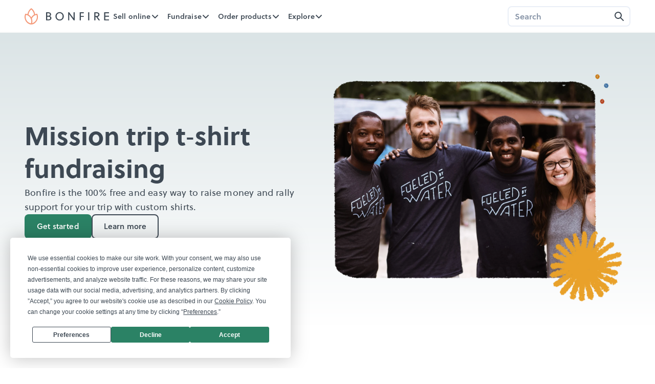

--- FILE ---
content_type: text/javascript
request_url: https://framerusercontent.com/sites/46py12kngEEcahuh17nwZb/ManageCookies.Da3NZLgv.mjs
body_size: 294
content:
import{t as e}from"./rolldown-runtime.Cx5YGiR_.mjs";import{I as t,T as n,l as r,s as i}from"./react.DeTwX3ZB.mjs";import{N as a,Q as o,a as s}from"./framer.Bife59MI.mjs";function c(e){let[n,i]=t(!1);return r(`button`,{style:{color:n?e.textColorHover:e.textColor,...l,fontSize:`${e.textSize}px`,lineHeight:`${e.lineHeight}px`},className:`termly-display-preferences`,onMouseEnter:()=>i(!0),onMouseLeave:()=>i(!1),children:e.text})}var l,u=e((()=>{i(),n(),o(),l={fontFamily:`'Soleil Regular', 'Soleil Regular Placeholder', sans-serif`,textDecoration:`none`,display:`flex`,width:`100%`,background:`none`,border:`none`,padding:0,cursor:`pointer`},c.defaultProps={text:`Cookie preferences`},a(c,{text:{type:s.String},textColor:{type:s.Color,defaultValue:`#bdc8d9`,optional:!1},textColorHover:{type:s.Color,defaultValue:`#ffffff`,optional:!1},textSize:{type:s.Number,displayStepper:!0,defaultValue:14},lineHeight:{type:s.Number,displayStepper:!0,defaultValue:24}})}));export{u as n,c as t};
//# sourceMappingURL=ManageCookies.Da3NZLgv.mjs.map

--- FILE ---
content_type: image/svg+xml
request_url: https://framerusercontent.com/images/jJI8xbDP12fEqcsaiMZ3rSFCI.svg?width=48&height=48
body_size: -3
content:
<svg xmlns="http://www.w3.org/2000/svg" width="48" height="48" fill="none"><path fill="#fff" fill-opacity=".01" d="M12 12h24v24H12z"/><path fill="#fff" fill-rule="evenodd" d="M20.293 16.293a1 1 0 0 0 0 1.414L26.586 24l-6.293 6.293a1 1 0 0 0 1.414 1.414l7-7a1 1 0 0 0 0-1.414l-7-7a1 1 0 0 0-1.414 0Z" clip-rule="evenodd"/></svg>

--- FILE ---
content_type: text/javascript
request_url: https://framerusercontent.com/sites/46py12kngEEcahuh17nwZb/script_main.DS8GSPra.mjs
body_size: 11488
content:
import{t as e}from"./rolldown-runtime.Cx5YGiR_.mjs";import{B as t,C as n,F as r,I as i,M as a,N as o,P as s,R as c,T as l,_ as u,d,g as f,h as p,i as m,j as h,k as g,l as _,n as ee,o as te,r as v,s as y,t as ne,u as b,y as x,z as re}from"./react.DeTwX3ZB.mjs";import{O as S,a as C,r as w,s as T}from"./motion.C8hv2FL5.mjs";import{$ as ie,A as E,At as D,Dt as ae,E as O,L as k,Lt as oe,M as A,N as j,Q as M,S as se,W as N,X as ce,Z as le,_ as ue,a as P,dt as de,et as F,gt as fe,h as pe,ht as me,i as I,it as he,kt as ge,lt as _e,m as ve,mt as ye,nt as be,o as xe,ot as Se,pt as Ce,r as L,st as R,v as we,w as Te,x as Ee,yt as z,zt as De}from"./framer.Bife59MI.mjs";import{n as Oe,t as ke}from"./ManageCookies.Da3NZLgv.mjs";import{i as Ae,n as je,r as Me,t as Ne}from"./ySljhbGOo.DyQkklV5.mjs";import{n as Pe,t as B}from"./L4Yo3bvri.DceFgR5p.mjs";var Fe,Ie,Le,Re,ze,V,H,U,Be,Ve,He,Ue,We,Ge,W,Ke,qe=e((()=>{y(),M(),w(),l(),Ae(),Ne(),Fe=N(je),Ie=N(Me),Le={DrhO9SYr0:`(min-width: 1200px) and (max-width: 1439px)`,GWfs4WfO5:`(max-width: 809px)`,hZ0Pby96b:`(min-width: 1440px)`,vy70vP76t:`(min-width: 810px) and (max-width: 1199px)`},Re=`framer-6QNbc`,ze={DrhO9SYr0:`framer-v-1qwavfj`,GWfs4WfO5:`framer-v-1714pm5`,hZ0Pby96b:`framer-v-1t0whz0`,vy70vP76t:`framer-v-1vni0sx`},V={},H=Object.keys(V),U=[`@supports (aspect-ratio: 1) { body { --framer-aspect-ratio-supported: auto; } }`,`.framer-6QNbc.framer-kbzhtq, .framer-6QNbc .framer-kbzhtq { display: block; }`,`.framer-6QNbc.framer-1t0whz0 { align-content: center; align-items: center; background-color: var(--4c1dq0); display: flex; flex-direction: column; flex-wrap: nowrap; gap: 0px; height: min-content; justify-content: flex-start; padding: 0px; position: relative; width: 100%; }`,`.framer-6QNbc .framer-1157fj3-container { flex: none; height: auto; position: sticky; top: 0px; width: 100%; z-index: 10; }`,`.framer-6QNbc .framer-hxgyl5 { background: transparent; flex-grow: 1; height: 0px; margin: 0px; margin-bottom: -0px; position: relative; width: 0px; }`,`.framer-6QNbc .framer-1vo63du-container { flex: none; height: auto; order: 1002; position: relative; width: 100%; z-index: 1; }`,`[data-layout-template="true"] > #overlay { margin-bottom: -0px; }`],Be={DrhO9SYr0:`(min-width: 1200px) and (max-width: 1439px)`,GWfs4WfO5:`(max-width: 809px)`,hZ0Pby96b:`(min-width: 1440px)`,vy70vP76t:`(min-width: 810px) and (max-width: 1199px)`},Ve=({value:e})=>fe()?null:_(`style`,{dangerouslySetInnerHTML:{__html:e},"data-framer-html-style":``}),He={"Small desktop":`DrhO9SYr0`,Desktop:`hZ0Pby96b`,Phone:`GWfs4WfO5`,Tablet:`vy70vP76t`},Ue=({backgroundColor:e,height:t,id:n,width:r,...i})=>({...i,BkQD37EHP:e??i.BkQD37EHP??`rgb(255, 255, 255)`,variant:He[i.variant]??i.variant??`hZ0Pby96b`}),We=f(function(e,t){let n=g(null),r=t??n,i=x(),{activeLocale:a,setLocale:o}=z(),{style:s,className:c,layoutId:l,variant:u,BkQD37EHP:d,children:f,...p}=Ue(e),[m,h]=me(u,Le,!1),ee=k(Re);return ye({}),_(ve.Provider,{value:{isLayoutTemplate:!0,primaryVariantId:`hZ0Pby96b`,variantClassNames:ze},children:b(C,{id:l??i,children:[_(Ve,{value:`:root body { background: ${R(d)}; }`}),b(S.div,{...p,className:k(ee,`framer-1t0whz0`,c),"data-layout-template":!0,ref:r,style:{"--4c1dq0":d,...s},children:[_(L,{height:64,width:`100vw`,y:0,children:_(I,{className:`framer-1157fj3-container`,nodeId:`UG1dgmpsi`,scopeId:`bC_KxTWyp`,children:_(Te,{breakpoint:m,overrides:{GWfs4WfO5:{variant:`PlDvhwHon`},vy70vP76t:{variant:`RANZoQlfk`}},children:_(je,{height:`100%`,id:`UG1dgmpsi`,layoutId:`UG1dgmpsi`,style:{width:`100%`},variant:`RpfGlxFhz`,width:`100%`})})})}),f,_(`div`,{className:`framer-hxgyl5`}),_(L,{height:860,width:`100vw`,y:1064,children:_(I,{className:`framer-1vo63du-container`,nodeId:`GJia420dQ`,scopeId:`bC_KxTWyp`,children:_(Te,{breakpoint:m,overrides:{GWfs4WfO5:{variant:`XU7dvhQ3r`},vy70vP76t:{variant:`Ya9toCcVe`}},children:_(Me,{height:`100%`,id:`GJia420dQ`,layoutId:`GJia420dQ`,style:{width:`100%`},variant:`iqvCY140n`,width:`100%`})})})})]}),_(`div`,{id:`template-overlay`})]})})}),Ge=e=>e===O.canvas||e===O.export?[...U,...H.flatMap(e=>{let t=V[e];return V[e].map(e=>`${t} {${e}}`)})]:[...U,...H.map(e=>`@media ${Be[e]} { ${V[e].join(` `)} }`)],W=D(We,Ge,`framer-6QNbc`),Ke=W,W.displayName=`Main`,W.defaultProps={height:1e3,width:1440},j(W,{BkQD37EHP:{defaultValue:`rgb(255, 255, 255)`,title:`Background color`,type:P.Color}}),A(W,[{explicitInter:!0,fonts:[]},...Fe,...Ie],{supportsExplicitInterCodegen:!0})}));function Je(e,...t){let n={};return t?.forEach(t=>t&&Object.assign(n,e[t])),n}var Ye,Xe,Ze,Qe,$e,et,tt,nt,rt,it,at,ot,G,K,st=e((()=>{y(),M(),w(),l(),Oe(),Pe(),Ye=N(B),Xe=N(ke),Ze=[`TMSn10yjQ`,`vkL_55KUY`,`Yn7dP04br`],Qe=`framer-B6vUY`,$e={TMSn10yjQ:`framer-v-1smtpt4`,vkL_55KUY:`framer-v-1ysjau7`,Yn7dP04br:`framer-v-3fjlva`},et={bounce:.2,delay:0,duration:.4,type:`spring`},tt={opacity:1,rotate:0,rotateX:0,rotateY:0,scale:1,skewX:0,skewY:0,transition:{bounce:.25,delay:0,duration:.45,type:`spring`}},nt=({value:e,children:t})=>{let n=h(T),r=e??n.transition,i=a(()=>({...n,transition:r}),[JSON.stringify(r)]);return _(T.Provider,{value:i,children:t})},rt=S.create(r),it={Desktop:`TMSn10yjQ`,Phone:`Yn7dP04br`,Tablet:`vkL_55KUY`},at=({background:e,height:t,id:n,textColor:r,width:i,...a})=>({...a,p4eYjtfAh:e??a.p4eYjtfAh??`rgb(255, 255, 255)`,Sz220TLK0:r??a.Sz220TLK0??`var(--token-32690604-6316-4bf6-b838-7a06fcfd4f7c, rgb(61, 72, 83))`,variant:it[a.variant]??a.variant??`TMSn10yjQ`}),ot=(e,t)=>e.layoutDependency?t.join(`-`)+e.layoutDependency:t.join(`-`),G=D(f(function(e,t){let n=g(null),r=t??n,i=x(),{activeLocale:a,setLocale:o}=z();de();let{style:s,className:c,layoutId:l,variant:u,p4eYjtfAh:d,Sz220TLK0:f,...p}=at(e),{baseVariant:m,classNames:h,clearLoadingGesture:ee,gestureHandlers:te,gestureVariant:v,isLoading:y,setGestureState:ne,setVariant:re,variants:w}=ge({cycleOrder:Ze,defaultVariant:`TMSn10yjQ`,ref:r,variant:u,variantClassNames:$e}),T=ot(e,w),ie=k(Qe);return _(C,{id:l??i,children:_(rt,{animate:w,initial:!1,children:_(nt,{value:et,children:_(S.div,{...p,...te,className:k(ie,`framer-1smtpt4`,c,h),"data-framer-name":`Desktop`,layoutDependency:T,layoutId:`TMSn10yjQ`,ref:r,style:{backgroundColor:d,...s},...Je({vkL_55KUY:{"data-framer-name":`Tablet`},Yn7dP04br:{"data-framer-name":`Phone`}},m,v),children:b(S.div,{className:`framer-1ardkwu`,"data-framer-name":`Container`,layoutDependency:T,layoutId:`szLSJXhsc`,children:[_(L,{height:16,children:_(E,{className:`framer-hslqnk-container`,layoutDependency:T,layoutId:`eUxSj8ZhT-container`,nodeId:`eUxSj8ZhT`,rendersWithMotion:!0,scopeId:`BgFDb7rhB`,children:_(B,{cfjeQ4L5V:`https://www.bonfire.com/`,height:`100%`,id:`eUxSj8ZhT`,layoutId:`eUxSj8ZhT`,MhAqwbUu8:`© 2025 Bonfire.com`,style:{height:`100%`},Vesng9cDH:f,width:`100%`})})}),_(L,{height:16,children:_(E,{className:`framer-1hmfwn4-container`,layoutDependency:T,layoutId:`lX4_aaTG0-container`,nodeId:`lX4_aaTG0`,rendersWithMotion:!0,scopeId:`BgFDb7rhB`,children:_(B,{cfjeQ4L5V:`https://www.bonfire.com/privacy-policy/`,height:`100%`,id:`lX4_aaTG0`,layoutId:`lX4_aaTG0`,MhAqwbUu8:`Privacy`,style:{height:`100%`},Vesng9cDH:f,width:`100%`})})}),_(L,{height:16,children:_(E,{className:`framer-jpl14j-container`,layoutDependency:T,layoutId:`uO0_3YwWZ-container`,nodeId:`uO0_3YwWZ`,rendersWithMotion:!0,scopeId:`BgFDb7rhB`,children:_(B,{cfjeQ4L5V:`https://app.termly.io/policy-viewer/policy.html?policyUUID=2712b9d2-7f2f-4b3b-8662-738dd6738209`,height:`100%`,id:`uO0_3YwWZ`,layoutId:`uO0_3YwWZ`,MhAqwbUu8:`Cookie policy`,style:{height:`100%`},Vesng9cDH:f,width:`100%`})})}),_(L,{height:16,children:_(E,{className:`framer-lp7kmp-container`,layoutDependency:T,layoutId:`Bwp94luN_-container`,nodeId:`Bwp94luN_`,rendersWithMotion:!0,scopeId:`BgFDb7rhB`,children:_(B,{cfjeQ4L5V:`https://www.bonfire.com/terms-and-conditions/`,height:`100%`,id:`Bwp94luN_`,layoutId:`Bwp94luN_`,MhAqwbUu8:`Terms`,style:{height:`100%`},Vesng9cDH:f,width:`100%`})})}),_(L,{children:_(E,{className:`framer-1d8irgt-container`,isAuthoredByUser:!0,layoutDependency:T,layoutId:`zTElI8zq1-container`,nodeId:`zTElI8zq1`,rendersWithMotion:!0,scopeId:`BgFDb7rhB`,style:{opacity:.5},whileHover:tt,children:_(ke,{height:`100%`,id:`zTElI8zq1`,layoutId:`zTElI8zq1`,lineHeight:24,text:`Cookie preferences`,textColor:f,textColorHover:f,textSize:12,width:`100%`})})}),_(L,{height:16,children:_(E,{className:`framer-1nd7fb5-container`,layoutDependency:T,layoutId:`lj2M3LPbR-container`,nodeId:`lj2M3LPbR`,rendersWithMotion:!0,scopeId:`BgFDb7rhB`,children:_(B,{cfjeQ4L5V:`https://www.bonfire.com/ccpa/`,height:`100%`,id:`lj2M3LPbR`,layoutId:`lj2M3LPbR`,MhAqwbUu8:`Do not share or sell my data`,style:{height:`100%`},Vesng9cDH:f,width:`100%`})})}),_(L,{height:16,children:_(E,{className:`framer-14tcyi5-container`,layoutDependency:T,layoutId:`exPLPacY6-container`,nodeId:`exPLPacY6`,rendersWithMotion:!0,scopeId:`BgFDb7rhB`,children:_(B,{cfjeQ4L5V:`https://www.bonfire.com/dmca-notice/`,height:`100%`,id:`exPLPacY6`,layoutId:`exPLPacY6`,MhAqwbUu8:`DMCA`,style:{height:`100%`},Vesng9cDH:f,width:`100%`})})}),_(L,{height:16,children:_(E,{className:`framer-1qknywf-container`,layoutDependency:T,layoutId:`tYU9j6gzh-container`,nodeId:`tYU9j6gzh`,rendersWithMotion:!0,scopeId:`BgFDb7rhB`,children:_(B,{cfjeQ4L5V:`https://www.bonfire.com/trademark-takedown/`,height:`100%`,id:`tYU9j6gzh`,layoutId:`tYU9j6gzh`,MhAqwbUu8:`Trademark Takedown`,style:{height:`100%`},Vesng9cDH:f,width:`100%`})})})]})})})})})}),[`@supports (aspect-ratio: 1) { body { --framer-aspect-ratio-supported: auto; } }`,`.framer-B6vUY.framer-1382mbl, .framer-B6vUY .framer-1382mbl { display: block; }`,`.framer-B6vUY.framer-1smtpt4 { align-content: center; align-items: center; display: flex; flex-direction: row; flex-wrap: wrap; gap: 16px; height: min-content; justify-content: center; overflow: hidden; padding: 32px 48px 64px 48px; position: relative; width: 1200px; }`,`.framer-B6vUY .framer-1ardkwu { align-content: center; align-items: center; display: flex; flex: 1 0 0px; flex-direction: row; flex-wrap: wrap; gap: 16px; height: min-content; justify-content: center; max-width: 1248px; overflow: visible; padding: 0px; position: relative; width: 1px; }`,`.framer-B6vUY .framer-hslqnk-container, .framer-B6vUY .framer-1hmfwn4-container, .framer-B6vUY .framer-jpl14j-container, .framer-B6vUY .framer-lp7kmp-container, .framer-B6vUY .framer-1nd7fb5-container, .framer-B6vUY .framer-14tcyi5-container, .framer-B6vUY .framer-1qknywf-container { flex: none; height: 16px; position: relative; width: auto; }`,`.framer-B6vUY .framer-1d8irgt-container { flex: none; height: auto; position: relative; width: auto; will-change: var(--framer-will-change-effect-override, transform); }`,`.framer-B6vUY.framer-v-1ysjau7.framer-1smtpt4 { padding: 32px 24px 64px 24px; width: 768px; }`,`.framer-B6vUY.framer-v-1ysjau7 .framer-1ardkwu { max-width: 540px; }`,`.framer-B6vUY.framer-v-3fjlva.framer-1smtpt4 { padding: 32px 16px 64px 16px; width: 375px; }`],`framer-B6vUY`),K=G,G.displayName=`Footer/Simple`,G.defaultProps={height:120,width:1200},j(G,{variant:{options:[`TMSn10yjQ`,`vkL_55KUY`,`Yn7dP04br`],optionTitles:[`Desktop`,`Tablet`,`Phone`],title:`Variant`,type:P.Enum},p4eYjtfAh:{defaultValue:`rgb(255, 255, 255)`,title:`Background`,type:P.Color},Sz220TLK0:{defaultValue:`var(--token-32690604-6316-4bf6-b838-7a06fcfd4f7c, rgb(61, 72, 83)) /* {"name":"gray/600"} */`,title:`Text color`,type:P.Color}}),A(G,[{explicitInter:!0,fonts:[]},...Ye,...Xe],{supportsExplicitInterCodegen:!0})})),ct,lt,ut,dt,q,J,Y,ft,pt,mt,ht,gt,_t,X,vt,yt=e((()=>{y(),M(),w(),l(),st(),ct=N(K),lt={JCcfCJQGp:`(min-width: 1200px) and (max-width: 1439px)`,JqGBDZogr:`(max-width: 809px)`,MDCDuMk8V:`(min-width: 810px) and (max-width: 1199px)`,o673y_K2i:`(min-width: 1440px)`},ut=`framer-s1fQV`,dt={JCcfCJQGp:`framer-v-1gnpux1`,JqGBDZogr:`framer-v-1ejlli5`,MDCDuMk8V:`framer-v-1obbr9e`,o673y_K2i:`framer-v-1y4zzwi`},q={},J=Object.keys(q),Y=[`@supports (aspect-ratio: 1) { body { --framer-aspect-ratio-supported: auto; } }`,`.framer-s1fQV.framer-y2euge, .framer-s1fQV .framer-y2euge { display: block; }`,`.framer-s1fQV.framer-1y4zzwi { align-content: center; align-items: center; background-color: #ffffff; display: flex; flex-direction: column; flex-wrap: nowrap; gap: 0px; height: min-content; justify-content: flex-start; padding: 0px; position: relative; width: 100%; }`,`.framer-s1fQV .framer-ylb81m { background: transparent; flex-grow: 1; height: 0px; margin: 0px; margin-bottom: -0px; position: relative; width: 0px; }`,`.framer-s1fQV .framer-lb3ss9-container { flex: none; height: auto; order: 1001; position: relative; width: 100%; }`,`[data-layout-template="true"] > #overlay { margin-bottom: -0px; }`],ft={JCcfCJQGp:`(min-width: 1200px) and (max-width: 1439px)`,JqGBDZogr:`(max-width: 809px)`,MDCDuMk8V:`(min-width: 810px) and (max-width: 1199px)`,o673y_K2i:`(min-width: 1440px)`},pt=({value:e})=>fe()?null:_(`style`,{dangerouslySetInnerHTML:{__html:e},"data-framer-html-style":``}),mt={"Small desktop":`JCcfCJQGp`,Desktop:`o673y_K2i`,Phone:`JqGBDZogr`,Tablet:`MDCDuMk8V`},ht=({footerBackgroundColor:e,footerTextColor:t,height:n,id:r,width:i,...a})=>({...a,g2rmGfXjk:t??a.g2rmGfXjk??`var(--token-32690604-6316-4bf6-b838-7a06fcfd4f7c, rgb(61, 72, 83))`,KvQsLl7iQ:e??a.KvQsLl7iQ??`rgb(255, 255, 255)`,variant:mt[a.variant]??a.variant??`o673y_K2i`}),gt=f(function(e,t){let n=g(null),r=t??n,i=x(),{activeLocale:a,setLocale:o}=z(),{style:s,className:c,layoutId:l,variant:u,KvQsLl7iQ:d,g2rmGfXjk:f,children:p,BkQD37EHPbC_KxTWyp:m,...h}=ht(e),[ee,te]=me(u,lt,!1),v=k(ut);return ye({}),_(ve.Provider,{value:{isLayoutTemplate:!0,primaryVariantId:`o673y_K2i`,variantClassNames:dt},children:b(C,{id:l??i,children:[_(pt,{value:`:root body { background: rgb(255, 255, 255); } @media (min-width: 810px) and (max-width: 1199px) { :root body { background: ${R(m)}; } } @media (max-width: 809px) { :root body { background: ${R(m)}; } } @media (min-width: 1200px) and (max-width: 1439px) { :root body { background: ${R(m)}; } }`}),b(S.div,{...h,className:k(v,`framer-1y4zzwi`,c),"data-layout-template":!0,ref:r,style:{...s},children:[p,_(`div`,{className:`framer-ylb81m`}),_(L,{height:120,width:`100vw`,y:1e3,children:_(I,{className:`framer-lb3ss9-container`,nodeId:`LluQ3u_3m`,scopeId:`fvyQ1Z0kF`,children:_(K,{height:`100%`,id:`LluQ3u_3m`,layoutId:`LluQ3u_3m`,p4eYjtfAh:d,style:{width:`100%`},Sz220TLK0:f,variant:`TMSn10yjQ`,width:`100%`})})})]}),_(`div`,{id:`template-overlay`})]})})}),_t=e=>e===O.canvas||e===O.export?[...Y,...J.flatMap(e=>{let t=q[e];return q[e].map(e=>`${t} {${e}}`)})]:[...Y,...J.map(e=>`@media ${ft[e]} { ${q[e].join(` `)} }`)],X=D(gt,_t,`framer-s1fQV`),vt=X,X.displayName=`Landing page`,X.defaultProps={height:1e3,width:1440},j(X,{KvQsLl7iQ:{defaultValue:`rgb(255, 255, 255)`,title:`Footer background color`,type:P.Color},g2rmGfXjk:{defaultValue:`var(--token-32690604-6316-4bf6-b838-7a06fcfd4f7c, rgb(61, 72, 83)) /* {"name":"gray/600"} */`,title:`Footer text color`,type:P.Color}}),A(X,[{explicitInter:!0,fonts:[]},...ct],{supportsExplicitInterCodegen:!0})}));function bt({webPageId:e,children:t,style:n,...r}){let i={BkQD37EHP:`rgb(255, 255, 255)`},a={...i,BkQD37EHP:`var(--token-4ded5efc-7b6b-4c7a-8ccf-9d667bf6a866, rgb(255, 255, 255))`},o={...i,BkQD37EHP:`var(--token-562f8ab6-6de1-4e41-b1de-9bdd229b37eb, rgb(249, 246, 241))`},s={g2rmGfXjk:`var(--token-32690604-6316-4bf6-b838-7a06fcfd4f7c, rgb(61, 72, 83))`,KvQsLl7iQ:`rgb(255, 255, 255)`},c={AEf6U9jfp:i,ANJEqbR0X:i,aoiY7GW0B:i,Asnx3kkRK:i,BAnsjlXyV:{...s,g2rmGfXjk:`var(--token-4ded5efc-7b6b-4c7a-8ccf-9d667bf6a866, rgb(255, 255, 255))`,KvQsLl7iQ:`var(--token-232cd49c-6c9c-4e40-922d-d5415d0005bb, rgb(31, 61, 92))`},BK7DSTyCO:i,BP8NFHqdr:i,Bv5Ex9iO6:i,CO0AMH6kS:i,Dfvy7kqFL:i,eChzhnFmm:i,eHFM8swiK:i,eXFWkCEwm:a,f2DZU7dVx:i,gBoz396AI:i,gL7E98f5I:i,HawtgQ1bZ:i,hd3AKPzcx:s,hlnpMIipt:i,hyHXYjL2g:i,i2WvHeFpG:o,i5bdpDPxq:i,icQVmUtRY:s,INeyvYOph:{...i,BkQD37EHP:`var(--token-b5f4fd9c-551e-4f3b-b356-438a56c5516d, rgb(246, 244, 238))`},IyhsALwMo:o,JAiJLk2E1:a,JHhpWSoU7:i,JqeqYP9bu:i,jV3mPkdnf:i,kfvx7T0nX:i,Kg3piD15m:i,LqjcS3Po4:i,MbIEiPLIx:i,mO0lzFceS:i,NmvMn5Ai6:s,oouTvlO3r:i,OSUNk5EU2:i,p7wEEmh3s:o,PcBkiBvoB:i,pHILvGuyq:i,pLIxD3swn:o,pWNKGHpcM:a,qnR3NjpKr:i,QRH0vEVlU:i,Sard18vCv:i,TGeeSYf1A:i,TijB25P3k:i,TJ06HDCa9:i,tLcn8M1Sf:i,U4X5m9hpb:i,uelkneDyX:i,urPXjyPXl:i,V8VoPG57n:i,vp2PKLUz9:i,vvLp51aJT:i,xPMuzCa_j:i,Ylgbsxp2W:i,YoXiEXx_J:i,YvXYM8Ybi:a,Z7ir1ZZz5:a,ZDzdvu6b3:i,ZHh2DD1Yy:i,ZIXA_Fdzs:i,ZrHrcGOrg:s,zyqhWAWVD:i}[e]??{};switch(e){case`pHILvGuyq`:case`qnR3NjpKr`:case`BP8NFHqdr`:case`mO0lzFceS`:case`kfvx7T0nX`:case`jV3mPkdnf`:case`MbIEiPLIx`:case`Asnx3kkRK`:case`ZIXA_Fdzs`:case`eChzhnFmm`:case`U4X5m9hpb`:case`PcBkiBvoB`:case`vvLp51aJT`:case`ANJEqbR0X`:case`OSUNk5EU2`:case`AEf6U9jfp`:case`f2DZU7dVx`:case`YvXYM8Ybi`:case`p7wEEmh3s`:case`Z7ir1ZZz5`:case`eXFWkCEwm`:case`JAiJLk2E1`:case`pLIxD3swn`:case`pWNKGHpcM`:case`IyhsALwMo`:case`oouTvlO3r`:case`Ylgbsxp2W`:case`HawtgQ1bZ`:case`LqjcS3Po4`:case`aoiY7GW0B`:case`TJ06HDCa9`:case`JqeqYP9bu`:case`CO0AMH6kS`:case`zyqhWAWVD`:case`gBoz396AI`:case`YoXiEXx_J`:case`BK7DSTyCO`:case`urPXjyPXl`:case`tLcn8M1Sf`:case`vp2PKLUz9`:case`TGeeSYf1A`:case`i2WvHeFpG`:case`i5bdpDPxq`:case`Kg3piD15m`:case`Sard18vCv`:case`ZDzdvu6b3`:case`xPMuzCa_j`:case`V8VoPG57n`:case`QRH0vEVlU`:case`ZHh2DD1Yy`:case`hlnpMIipt`:case`hyHXYjL2g`:case`Bv5Ex9iO6`:case`gL7E98f5I`:case`uelkneDyX`:case`eHFM8swiK`:case`JHhpWSoU7`:case`Dfvy7kqFL`:case`INeyvYOph`:case`TijB25P3k`:return d(Ke,{...c,key:`Main`,style:n},t(!0));case`NmvMn5Ai6`:case`ZrHrcGOrg`:case`icQVmUtRY`:case`hd3AKPzcx`:case`BAnsjlXyV`:return d(vt,{...c,key:`LandingPage`,style:n},t(!0));default:return t(!1)}}function xt(e){switch(e){case`pHILvGuyq`:case`qnR3NjpKr`:case`BP8NFHqdr`:case`mO0lzFceS`:case`kfvx7T0nX`:case`jV3mPkdnf`:case`MbIEiPLIx`:case`Asnx3kkRK`:case`ZIXA_Fdzs`:case`eChzhnFmm`:case`U4X5m9hpb`:case`PcBkiBvoB`:case`vvLp51aJT`:case`ANJEqbR0X`:case`OSUNk5EU2`:case`AEf6U9jfp`:case`f2DZU7dVx`:case`YvXYM8Ybi`:case`p7wEEmh3s`:case`Z7ir1ZZz5`:case`eXFWkCEwm`:case`JAiJLk2E1`:case`pLIxD3swn`:case`pWNKGHpcM`:case`IyhsALwMo`:case`oouTvlO3r`:case`Ylgbsxp2W`:case`HawtgQ1bZ`:case`LqjcS3Po4`:case`aoiY7GW0B`:case`TJ06HDCa9`:case`JqeqYP9bu`:case`CO0AMH6kS`:case`zyqhWAWVD`:case`gBoz396AI`:case`YoXiEXx_J`:case`BK7DSTyCO`:case`urPXjyPXl`:case`tLcn8M1Sf`:case`vp2PKLUz9`:case`TGeeSYf1A`:case`i2WvHeFpG`:case`i5bdpDPxq`:case`Kg3piD15m`:case`Sard18vCv`:case`ZDzdvu6b3`:case`xPMuzCa_j`:case`V8VoPG57n`:case`QRH0vEVlU`:case`ZHh2DD1Yy`:case`hlnpMIipt`:case`hyHXYjL2g`:case`Bv5Ex9iO6`:case`gL7E98f5I`:case`uelkneDyX`:case`eHFM8swiK`:case`JHhpWSoU7`:case`Dfvy7kqFL`:case`INeyvYOph`:case`TijB25P3k`:return[{hash:`1t0whz0`,mediaQuery:`(min-width: 1440px)`},{hash:`1qwavfj`,mediaQuery:`(min-width: 1200px) and (max-width: 1439.98px)`},{hash:`1vni0sx`,mediaQuery:`(min-width: 810px) and (max-width: 1199.98px)`},{hash:`1714pm5`,mediaQuery:`(max-width: 809.98px)`}];case`NmvMn5Ai6`:case`ZrHrcGOrg`:case`icQVmUtRY`:case`hd3AKPzcx`:case`BAnsjlXyV`:return[{hash:`1y4zzwi`,mediaQuery:`(min-width: 1440px)`},{hash:`1gnpux1`,mediaQuery:`(min-width: 1200px) and (max-width: 1439.98px)`},{hash:`1obbr9e`,mediaQuery:`(min-width: 810px) and (max-width: 1199.98px)`},{hash:`1ejlli5`,mediaQuery:`(max-width: 809.98px)`}];default:return}}async function St({routeId:e,pathVariables:a,localeId:c,collectionItemId:l}){let u=Z[e].page.preload(),f=d(Ee,{children:d(pe,{children:d(we,{children:d(se,{isWebsite:!0,routeId:e,pathVariables:a,routes:Z,collectionUtils:$,framerSiteId:Tt,notFoundPage:F(()=>import(`./SitesNotFoundPage.js@1.4.BJAVMQdF.mjs`)),isReducedMotion:!0,localeId:c,locales:Q,preserveQueryParams:void 0,siteCanonicalURL:`https://www.bonfire.com`,EditorBar:t===void 0?void 0:(()=>{if(/bot|-google|google-|yandex|ia_archiver|crawl|spider/iu.test(re.userAgent)){console.log(`[Framer On-Page Editing] Unavailable because navigator is bot`);return}return F(async()=>{t.__framer_editorBarDependencies={__version:3,framer:{useCurrentRoute:Ce,useLocaleInfo:z,useRouter:ae},react:{createElement:d,Fragment:r,memo:p,useCallback:o,useEffect:s,useRef:g,useState:i,useLayoutEffect:n},"react-dom":{createPortal:m}};let{createEditorBar:e}=await import(`https://framer.com/edit/init.mjs`);return{default:e()}})})(),adaptLayoutToTextDirection:!1,LayoutTemplate:bt,loadSnippetsModule:new ue(()=>import(`./UE42SRNPZEhqQJPXi8OHeFT6kOpuDUX-isMUgGKx13o.XFIEHhYD.mjs`)),initialCollectionItemId:l}),value:{autobahnNavigation:!1,editorBarDisableFrameAncestorsSecurity:!1,motionDivToDiv:!1,onPageLocalizationSupport:!0,onPageMoveTool:!0,synchronousNavigationOnDesktop:!1,yieldOnTap:!1}})}),value:{routes:{}}});return await u,f}function Ct(){Et&&t.__framer_events.push(arguments)}async function wt(e,n){function r(e,n,r=!0){if(e.caught||t.__framer_hadFatalError)return;let i=n?.componentStack;if(r){if(console.warn(`Caught a recoverable error. The site is still functional, but might have some UI flickering or degraded page load performance. If you are the author of this website, update external components and check recently added custom code or code overrides to fix the following server/client mismatches:
`,e,i),Math.random()>.01)return}else console.error(`Caught a fatal error. Please report the following to the Framer team via https://www.framer.com/contact/:
`,e,i);Ct(r?`published_site_load_recoverable_error`:`published_site_load_error`,{message:String(e),componentStack:i,stack:i?void 0:e instanceof Error&&typeof e.stack==`string`?e.stack:null})}try{let i,a,o,s,c;if(e)c=JSON.parse(n.dataset.framerHydrateV2),i=c.routeId,a=c.localeId,o=c.pathVariables,s=c.breakpoints,i=he(Z,i);else{he(Z,void 0);let e=performance.getEntriesByType(`navigation`)[0]?.serverTiming?.find(e=>e.name===`route`)?.description;if(e){let t=new URLSearchParams(e);i=t.get(`id`),a=t.get(`locale`);for(let[e,n]of t.entries())e.startsWith(`var.`)&&(o??={},o[e.slice(4)]=n)}if(!i||!a){let e=ce(Z,decodeURIComponent(location.pathname),!0,Q);i=e.routeId,a=e.localeId,o=e.pathVariables}}let l=St({routeId:i,localeId:a,pathVariables:o,collectionItemId:c?.collectionItemId});t!==void 0&&(async()=>{let e=Z[i],n=Q.find(({id:e})=>a?e===a:e===`default`).code,r=c?.collectionItemId??null;if(r===null&&e?.collectionId&&$){let t=await $[e.collectionId]?.(),[i]=Object.values(o);t&&typeof i==`string`&&(r=await t.getRecordIdBySlug(i,n||void 0)??null)}let s=Intl.DateTimeFormat().resolvedOptions(),l=s.timeZone,u=s.locale;await new Promise(e=>{document.prerendering?document.addEventListener(`prerenderingchange`,e,{once:!0}):e()}),t.__framer_events.push([`published_site_pageview`,{framerSiteId:Tt??null,version:2,routePath:e?.path||`/`,collectionItemId:r,framerLocale:n||null,webPageId:e?.abTestingVariantId??i,abTestId:e?.abTestId,referrer:document.referrer||null,url:t.location.href,hostname:t.location.hostname||null,pathname:t.location.pathname||null,hash:t.location.hash||null,search:t.location.search||null,timezone:l,locale:u},`eager`]),await De({priority:`background`,ensureContinueBeforeUnload:!0,continueAfter:`paint`}),document.dispatchEvent(new CustomEvent(`framer:pageview`,{detail:{framerLocale:n||null}}))})();let d=await l;e?(oe(`framer-rewrite-breakpoints`,()=>{Se(s),t.__framer_onRewriteBreakpoints?.(s)}),u(()=>{be(),_e(),ne(n,d,{onRecoverableError:r})})):v(n,{onRecoverableError:r}).render(d)}catch(e){throw r(e,void 0,!1),e}}var Z,Q,$,Tt,Et;e((()=>{if(c(),M(),l(),te(),ee(),qe(),yt(),Z={pHILvGuyq:{elements:{kFPsrPwCv:`home-slider`,RVICYek3O:`hero`},page:F(()=>import(`./4wT62wBVAt6db3luxWaPzQbQglc9jlqTf687S8DGd_4.BXAmp8nZ.mjs`)),path:`/`},jV3mPkdnf:{elements:{FuBxryAFP:`exp-getstarted-vs-ordersamples-current`},page:F(()=>import(`./ympo0_PfbII1vP_sUCgPZq5QITXn5bNJhcieNptk9l4.CioEMg5W.mjs`)),path:`/sell-online/`},Asnx3kkRK:{elements:{BO2ZHGZ4T:`bonfire-difference`,hFgXl8Kwr:`learn-more`,mi3i6qI2Q:`bonfire-difference-1`,MsZ0ZQlKP:`products`,OzEIiET9S:`exp-getstarted-vs-ordersamples-current`,qxSnFGRsf:`bonfire-difference-3`,w_yaHSdX9:`bonfire-difference-2`},page:F(()=>import(`./NFy9sAOgNnqUlnZPUZWJLCLDx0S_k5hLvW9iF5tIegs.Cs5MAh3r.mjs`)),path:`/lp/merch/`},U4X5m9hpb:{elements:{Ev4CcVmLE:`exp-getstarted-vs-ordersamples-current`,fjo8fl1F7:`products`,kSQw2aJdZ:`bonfire-difference-1`,RZZq_lw2e:`bonfire-difference`,vNELDexiX:`bonfire-difference-2`},page:F(()=>import(`./5nY_TH4xCEbS945Vo10_Fqfw193njdRSit5SwA2I2FQ.BwOwBhfA.mjs`)),path:`/sell-online/merch/`},OSUNk5EU2:{elements:{},page:F(()=>import(`./n0_xeZO0syw1NSjqKQPAJRw-8PJrOJ6ghdUiblImTSI.CEv8YA70.mjs`)),path:`/fundraising/social-movements/`},YvXYM8Ybi:{elements:{},page:F(()=>import(`./is_v92jvW2Hw6roQAoKFgr1zfSmnIrCt45a4DrXB35s.B8zevG0I.mjs`)),path:`/partial-giving/`},p7wEEmh3s:{elements:{},page:F(()=>import(`./0I4ckVJng6dD4MKpvDmT46kWEfl1n26JGp9HkIJ_PeE.BC_7gwNt.mjs`)),path:`/fundraising/churches/`},Z7ir1ZZz5:{elements:{FWVvjrz_t:`learnmore`,lg8cv5qIU:`bonfire-difference`},page:F(()=>import(`./Bv266Dj4Q-JaYSvAlKBkfUPApwb-sG_USjXhANMng9w.D8KbJRt7.mjs`)),path:`/fundraising/mission-trips/`},eXFWkCEwm:{elements:{M8vrHez7i:`bonfire-difference`,ohOSJCEtk:`learnmore`},page:F(()=>import(`./qpPqoTAV8r8F0EF-MxJ7gL26dDMEw1ZZFsovYnP99vY.DaQjytUs.mjs`)),path:`/fundraising/schools/`},JAiJLk2E1:{elements:{Gwo3pwl6e:`learnmore`},page:F(()=>import(`./JSAAqyir0p-raxpAwPnp_fwCfTVPzl7jGv7smlREVxU.DgO94TFO.mjs`)),path:`/lp/spirit-wear/`},pLIxD3swn:{elements:{},page:F(()=>import(`./tAk8bHgiTs2xZpbUz_8bQB9ZXpYNfYPhM1vuzjp42t0.CMIW0u4x.mjs`)),path:`/fundraising/medical/`},pWNKGHpcM:{elements:{u6LJZqvyV:`learnmore`,VcayiwaV8:`bonfire-difference`},page:F(()=>import(`./-DhQulCL8ZfSLZFSjg4P5ddtdTsPVbLggA1rb23m4E8.D1bjiEN0.mjs`)),path:`/fundraising/cancer/`},IyhsALwMo:{elements:{},page:F(()=>import(`./Xm6JW9Ugnd8IfKVZFpoqWWZea5tYMvWLv_xQvVjO7dM.C9Nq-qGY.mjs`)),path:`/fundraising/animal-shelter-rescue/`},oouTvlO3r:{elements:{},page:F(()=>import(`./ZR1JPQVULAiTFbMWGEesCKw40qFJBpQEVa1vGDK_ms4.CpFqtRV7.mjs`)),path:`/fundraising/adoption/`},TJ06HDCa9:{elements:{},page:F(()=>import(`./TAlknbuod2LHvp3mzAM0a4ZYSxzXzJB-c0aFpbw9q0g.nN3jsQOB.mjs`)),path:`/accessibility-statement/`},jRY23JZN8:{elements:{cl0hI8dza:`launch`,DFpnxtq1_:`1`,eNf3lutpN:`3`,kBPf80n6z:`hero-new`,oBUyVj82E:`request-access`,Oy5jKuEJV:`hero-text`,WgJQTwQcs:`4`},page:F(()=>import(`./0GWiW8nUBIQaiThtMG5gVDChJTNOtlBWClysymSYaY4.cm2xP68o.mjs`)),path:`/pro/early-access/`},xsVIUUZwA:{elements:{V1PY6v10T:`hero-new`,YGjj12DAq:`hero-text`},page:F(()=>import(`./2x-SnzjtFdwotDdqg0IYwAfnUGh7ZSB5KK4BN7jRhx4.D1L-gut-.mjs`)),path:`/pro/login/`},kbofNiBo9:{elements:{a72qQhEc8:`1`,PNLE0_1cW:`hero-new`,qqHYVvwWM:`3`,SSVMztFoX:`request-access`,uvVRzP7rw:`4`,UyFKVho4s:`hero-text`,WkOOkYHEt:`launch`},page:F(()=>import(`./3B2ashiLyZl2zeDlW2or_6GFsTpgwXqdFjnr0U_YzKc.DrMiSm7O.mjs`)),path:`/pro/`},pZlV8Vzll:{elements:{a23ay6_Dp:`launch`,hFGF8bavi:`request-access`,kJcrsOPhI:`hero-text`,PP0EmHqeZ:`launch-1`,vbwYfLv6R:`hero-new`},page:F(()=>import(`./WPYJ6ZsSCGrp-PRoM_aS3i5xAfMOKACtvniuA0hqgxg.CwHavOiW.mjs`)),path:`/pro/pos/`},ZQRU9RRh4:{elements:{DCIQRn2Pk:`request-access`,n7BXylYqL:`hero-new`},page:F(()=>import(`./_px24mpik2pBBashFpZ_GE1HapdZOeyA-MOCz7uXcm8.CmnkNEdg.mjs`)),path:`/pro/early-access/pricing/`},SGiT8mlm3:{elements:{IID6DDw9y:`hero-new`},page:F(()=>import(`./v9Dy_NkGqIkh-ypdBT1dizl7O3pZ2PQPgN61z6FAAYc.BqTqEIyy.mjs`)),path:`/pro/access-requested/`},gyf4LzgDN:{elements:{},page:F(()=>import(`./3koM8LF8-TjMunJqnf0KIgH722onjv2xQG_RaEQ0Zro.CJdV8N9X.mjs`)),path:`/maintenance-mode/`},JqeqYP9bu:{elements:{},page:F(()=>import(`./JKcK0Di1QGjumTdkWoLJytu5cBNxITG8B1Ed-0OA-GU.CEX90Hzx.mjs`)),path:`/dmca-notice/`},NmvMn5Ai6:{elements:{},page:F(()=>import(`./iHbbnf5EezDjOKo-SX_qYTnsd-JpxutuSVJQNyp0ujs.BKfpz5NQ.mjs`)),path:`/pro/takedown/`},CO0AMH6kS:{elements:{},page:F(()=>import(`./GiqEPLJun8I9yrMAKpspbjTLgHLhLaTjDBR6JkeCFqs.BTGoLZe9.mjs`)),path:`/trademark-takedown/`},zyqhWAWVD:{elements:{},page:F(()=>import(`./yaVcApJll5747KW4eT_1Uh1E9f5qINBKWXqG7pom-bg.DoTs54Zv.mjs`)),path:`/ccpa/`},sxIl3GsUd:{elements:{},page:F(()=>import(`./wQJzWMDCsUdlabrtmPzbCZ0Jc43hkyMY_d2jr2FyLfk.BRLP6J0q.mjs`)),path:`/pro/ccpa/`},AUzTEHivo:{elements:{},page:F(()=>import(`./19-vkbJ_dTk-t6arYSW1Vv2YPNRL0D6xHGmrVXizeNQ.C2LeAGwa.mjs`)),path:`/pro/privacy/`},ZrHrcGOrg:{elements:{},page:F(()=>import(`./2-4eENEMf4QV9CKYlBDTf_GWhTvOwW6NvW0OzmxWD2M.BDCSP9Rt.mjs`)),path:`/pro/order-help/`},kbda0avG0:{elements:{},page:F(()=>import(`./NSFzOpC9mXtFp2thtzZoakd56Q28YlSWr1fqqV-PnWA.rR45LNrB.mjs`)),path:`/pro/terms/`},gBoz396AI:{elements:{},page:F(()=>import(`./QZS6iUGg9aV7vVWVGSYzBuGNxcWpwwmZi6r5loKWThE.VMdQA-Mo.mjs`)),path:`/form-submit-success/`},icQVmUtRY:{elements:{},page:F(()=>import(`./zhirkQJUvQ1-eRm4-DJzAeSmbZvhq0uzRkOKeqEUpKA.C2W4RG6h.mjs`)),path:`/pro/form-submit-success/`},YoXiEXx_J:{elements:{},page:F(()=>import(`./o_NF49xg1sMWCEAWJHnm55YpUgMh5DYY5H80rm2i9_E.C5mOA9bi.mjs`)),path:`/sustainability/`},BK7DSTyCO:{elements:{},page:F(()=>import(`./Hx9KKgAqogGM-SQYhiMCos3NOHYB8Wl0BU3Jb5lHTec.BSz80D6n.mjs`)),path:`/online-stores/`},urPXjyPXl:{elements:{},page:F(()=>import(`./2yLD3CUQzJCNhoMlZjIS8KX_QdqYjdeOX87_SrJjC1I.DRWI9u5i.mjs`)),path:`/x-archive/__style-guide`},vp2PKLUz9:{elements:{C8cJ6Bbu4:`hiw`,IhbxqG2kn:`faq`,Jte2T1MVl:`pricing`,KJcTuW73m:`how-the-design-process-works`},page:F(()=>import(`./DaWvSg8-8CTy8misUvnodPLqfdxJBlZ2iCDxrDuvNyY.Bo1POkbF.mjs`)),path:`/studio/`},i2WvHeFpG:{elements:{mprTEFdPH:`faqs`},page:F(()=>import(`./AEQIS2Hv26t28P1Pte9CNAiL8sGjy7ZQE6Fk_hU6tQM.BGr6ZBN2.mjs`)),path:`/reviews/`},i5bdpDPxq:{elements:{cgm9kePKN:`products1`,j3R9iy_sY:`exp-getstarted-vs-ordersamples-current-1`,LyiUXWImi:`products`,vWPZu0zi9:`exp-getstarted-vs-ordersamples-current`},page:F(()=>import(`./OJiQY3nNJfBWXQ-WipwmqZX178tSnhhA1YLtGbqodLU.kSBV-q7B.mjs`)),path:`/custom/`},hd3AKPzcx:{elements:{},page:F(()=>import(`./kMO71s-wvD_YhaUkq585WI1gDOG4E9nkqLmqxkA_wQM.B-Qs4YxH.mjs`)),path:`/lp/fundraising/`},QRH0vEVlU:{elements:{},page:F(()=>import(`./V8ewTzeQ85RZ1qD-Tl_LNtZ-HFk9EK9etWD1M5cjkIs.BXiyScNB.mjs`)),path:`/integrations/gofundme-pro/`},ZHh2DD1Yy:{elements:{FLuMtNVXV:`gtgb-header`,wdDe7NeDE:`gtgb-cards`},page:F(()=>import(`./uL1JpU1PgoC4Bmvq1X0VeZhgt_HkN8kH6mq9MkkIdIw.DvUvp4aR.mjs`)),path:`/gifts/`},hlnpMIipt:{elements:{QVOuzsZCJ:`categories`},page:F(()=>import(`./PwQN8RWTXr0hzmia8LDJtV0kRZZQdRF5z176dfTsxgQ.eysADYlm.mjs`)),path:`/gift-cards/`},hyHXYjL2g:{elements:{},page:F(()=>import(`./r7g2p245UFkGmK8utDnNzhhZ0BwAa_mMg8MxtdyyaA8.DtjI4ApC.mjs`)),path:`/our-sitemap/`},Bv5Ex9iO6:{elements:{fNwwvjpvA:`faqs`,rQy4Xdwyz:`learn-more`},page:F(()=>import(`./iF1Vp5wPJKgJdWTHADT7xI_l6BOc_2gmVMaU7SOWSrg.Cw03j0vQ.mjs`)),path:`/online-stores/nonprofits/`},gL7E98f5I:{elements:{hXN8dRUv5:`exp-getstarted-vs-ordersamples-current`},page:F(()=>import(`./F4m_NuYZNvFPuh5QN13WxsEiAqDy3NIN0oAo3tv5WRs.CcNOg1ms.mjs`)),path:`/fundraising/`},uelkneDyX:{elements:{Adq0OuLqv:`faqs-1`,EiTq0aWl2:`exp-getstarted-vs-ordersamples-current`,FxzXAf9J4:`faqs`,kVOGYxmXv:`exp-sellonline-h1-current`},page:F(()=>import(`./I_3-jbv5mvC67XiFBxAqRvLfeV6MXQMXp5CZRZ7fPnM.D363nd0i.mjs`)),path:`/fundraising/nonprofits/`},BAnsjlXyV:{elements:{cKlz7nr8a:`exp-sellonline-h1-current-5`,guZ76t9aG:`exp-sellonline-h1-current-3`,ilt4yBWeP:`exp-sellonline-h1-current-4`,KFnO0gAjq:`exp-sellonline-h1-current`,ns2cSDoDI:`exp-sellonline-h1-current-2`,r1WThlB3N:`exp-sellonline-h1-current-1`},page:F(()=>import(`./z5RiMO-yPKIVwVmv2937jjWJgF4lFjARlsJN3VRuvmo.UZOAlqs3.mjs`)),path:`/lp/acco/`},eHFM8swiK:{elements:{CPdFSYghF:`exp-getstarted-vs-ordersamples-current`,Rp37j6Zze:`bonfire-difference-1`,TjGz7UbIG:`faqs`,TkIOB0Pqn:`bonfire-difference`},page:F(()=>import(`./73ViffkbRZshbjqUFDx4t1dqzmUc9r6GV9pLZfde7qI.Cmeh0W8K.mjs`)),path:`/signature-collection/`},JHhpWSoU7:{elements:{},page:F(()=>import(`./IjW5bcyLcrSrq03dGWqwfgtwSsUwNX-N7WUlg2F4MFQ.BMpCz_SS.mjs`)),path:`/cause/`},INeyvYOph:{elements:{},page:F(()=>import(`./-trOfFOLGYf94cmtH3EKmZuIwRcSxomcmIva2vZySWc.mRDW1zLH.mjs`)),path:`/gogogive/`},TijB25P3k:{collectionId:`gTJxff73v`,elements:{akxJxXRTR:`exp-getstarted-vs-ordersamples-current`,DjynxjxiT:`bonfire-difference`,eh4bCnKZy:`bonfire-difference-2`,HmkuyMUNY:`products`,HZN3SwQTo:`faqs`,IY51kPcGR:`exp-getstarted-vs-ordersamples-current-1`,rkNA1le9K:`bonfire-difference-1`},page:F(()=>import(`./Ky7_r3sUnPV4JvVCc8oK3MtI9NwjnpaUK0vQLDJrv8k.C1qk5YzV.mjs`)),path:`/sell-online/:osmFKjB5A/`},ErEAzMmIB:{page:F(()=>import(`./ErEAzMmIB.o3jQuihj.mjs`))},WktXAuNAQ:{page:F(()=>import(`./WktXAuNAQ.CRpx_fkD.mjs`))},mUR_V_MRR:{page:F(()=>import(`./mUR_V_MRR.Ds2_kNZ0.mjs`))}},Q=[{code:`en-US`,id:`default`,name:`English`,slug:``,textDirection:`ltr`}],$={gTJxff73v:async()=>(await import(`./2KdcDAeWWkysRbyVI_0yol6n0B6bG68uW7rZ3xL25KM.CZj0CfpP.mjs`))?.utils},Tt=`e8390815d20e254c47ba3c58daf5a5ad66693930ed46bd70dc89932aef8d6f4f`,Et=typeof document<`u`,Et){t.__framer_importFromPackage=(e,t)=>()=>d(xe,{error:`Package component not supported: "`+t+`" in "`+e+`"`}),t.__framer_events=t.__framer_events||[],le(),ie();let e=document.getElementById(`main`);`framerHydrateV2`in e.dataset?wt(!0,e):wt(!1,e)}}))();export{xt as getLayoutTemplateBreakpoints,St as getPageRoot};
//# sourceMappingURL=script_main.DS8GSPra.mjs.map

--- FILE ---
content_type: text/javascript
request_url: https://framerusercontent.com/sites/46py12kngEEcahuh17nwZb/Bv266Dj4Q-JaYSvAlKBkfUPApwb-sG_USjXhANMng9w.D8KbJRt7.mjs
body_size: 19366
content:
import{t as e}from"./rolldown-runtime.Cx5YGiR_.mjs";import{F as t,M as n,T as r,g as i,j as ee,k as a,l as o,s,u as c,y as te}from"./react.DeTwX3ZB.mjs";import{O as l,a as ne,r as re,s as ie}from"./motion.C8hv2FL5.mjs";import{At as u,D as d,Dt as ae,Et as f,G as p,It as m,K as h,L as g,M as _,Nt as v,O as y,Q as oe,W as b,bt as se,dt as ce,g as x,gt as S,ht as le,i as C,m as w,mt as ue,r as T,w as E,yt as de}from"./framer.Bife59MI.mjs";import{B as D,C as fe,D as O,E as pe,G as k,K as A,L as me,O as j,R as M,S as he,T as N,U as ge,W as P,_ as _e,a as ve,at as ye,c as be,ct as xe,g as Se,h as Ce,i as we,k as Te,l as Ee,o as De,ot as Oe,r as ke,s as Ae,st as je,u as Me,v as Ne,w as Pe,x as Fe,y as F,z as Ie}from"./shared.ByIuLI0s.mjs";import{n as I,t as Le}from"./nsGGkgT43.dE4ojS9E.mjs";import{i as Re,n as ze,r as Be,t as Ve}from"./sJXi5_TRS.Bt7MEDcv.mjs";import{n as He,t as L}from"./ALCWNp169.2Tp6zEqa.mjs";import{i as Ue,n as We,r as Ge,t as Ke}from"./IO5hRXhb1.DlhMbTCU.mjs";import{n as qe,t as R}from"./PgiU07nCP.CNrtZWBM.mjs";import{n as Je,t as z}from"./WdRc8pClm.BKXjb0EL.mjs";import{n as Ye,t as B}from"./CfKxCrx0t.C02JRgBL.mjs";import{n as Xe,t as V}from"./Carousel.S4GJHcr0.mjs";import{n as Ze,t as H}from"./YN0otA42S.BJIfZj8o.mjs";import{n as Qe,t as U}from"./KV7IJEau2.7j5-3CkF.mjs";import{n as $e,t as W}from"./i4p0ZGvth.CMe4aRmj.mjs";import{n as G,t as et}from"./o3yTM3xIW.B11Zr7Be.mjs";import{n as tt,t as K}from"./UHP4aFCpy.jmvMWcOn.mjs";import{n as nt,r as rt}from"./Z7ir1ZZz5.YYjPPDUh.mjs";var q,J,Y,it,at,ot,st,ct,lt,ut,dt,ft,pt,mt,ht,gt,_t,vt,yt,X,bt,Z,xt,St,Q,Ct,wt,Tt,Et,Dt,Ot,$,kt,At;e((()=>{s(),oe(),re(),r(),Xe(),He(),Ye(),$e(),Qe(),Le(),et(),qe(),tt(),Je(),Ze(),Fe(),Ne(),Ue(),xe(),De(),D(),Re(),A(),Me(),Te(),N(),nt(),q=b(K),J=v(x),Y=v(l.div),it=b(V),at=b(z),ot=b(G),st=b(L),ct=b(I),lt=b(W),ut=b(H),dt=m(y),ft=b(F),pt=b(R),mt=b(B),ht=b(U),gt={AjhxN8IUQ:`(max-width: 809.98px)`,dL8TRXwwr:`(min-width: 810px) and (max-width: 1199.98px)`,gLP8GK4_2:`(min-width: 1200px) and (max-width: 1439.98px)`,I1Ik9CMQK:`(min-width: 1668px) and (max-width: 1849.98px)`,jyaiQWKIn:`(min-width: 1440px) and (max-width: 1667.98px)`,tNhM0AkDJ:`(min-width: 1850px)`},_t=`framer-LNLdl`,vt={AjhxN8IUQ:`framer-v-1gv52lx`,dL8TRXwwr:`framer-v-1bov390`,gLP8GK4_2:`framer-v-1qgypsw`,I1Ik9CMQK:`framer-v-1u40yg`,jyaiQWKIn:`framer-v-1h4p07k`,tNhM0AkDJ:`framer-v-1jwwdba`},yt=(e,t,n)=>e&&t?`position`:n,X=(e,t)=>{if(!(!e||typeof e!=`object`))return{...e,alt:t}},bt={opacity:0,rotate:0,rotateX:0,rotateY:0,scale:1,skewX:0,skewY:0,x:-8,y:0},Z={damping:27,delay:.1,mass:1,stiffness:157,type:`spring`},xt={opacity:0,rotate:0,rotateX:0,rotateY:0,scale:1,skewX:0,skewY:0,transition:Z,x:-8,y:0},St={opacity:0,rotate:0,rotateX:0,rotateY:0,scale:1,skewX:0,skewY:0,transformPerspective:1200,x:0,y:8},Q={damping:27,delay:0,mass:1,stiffness:157,type:`spring`},Ct={opacity:0,rotate:0,rotateX:0,rotateY:0,scale:1,skewX:0,skewY:0,transformPerspective:1200,transition:Q,x:0,y:8},wt={opacity:1,rotate:0,rotateX:0,rotateY:0,scale:1,skewX:0,skewY:0,transformPerspective:1200,transition:Q,x:0,y:0},Tt={opacity:.001,rotate:0,rotateX:0,rotateY:0,scale:1,skewX:0,skewY:0,transformPerspective:1200,x:0,y:0},Et=({value:e})=>S()?null:o(`style`,{dangerouslySetInnerHTML:{__html:e},"data-framer-html-style":``}),Dt={"Huge desktop":`tNhM0AkDJ`,"Large desktop":`I1Ik9CMQK`,"Small desktop":`gLP8GK4_2`,Desktop:`jyaiQWKIn`,Phone:`AjhxN8IUQ`,Tablet:`dL8TRXwwr`},Ot=({height:e,id:t,width:n,...r})=>({...r,variant:Dt[r.variant]??r.variant??`jyaiQWKIn`}),$=u(i(function(e,r){let i=a(null),s=r??i,re=te(),{activeLocale:u,setLocale:p}=de(),m=ce(),{style:_,className:v,layoutId:oe,variant:b,...S}=Ot(e);se(n(()=>rt({},u),[u]));let[D,fe]=le(b,gt,!1),O=g(_t,Ke,he,ke,ye,me,Ve,ge,pe,Ce,Ae),k=ee(w)?.isLayoutTemplate,A=yt(k,!!ee(ie)?.transition?.layout);ae();let j=f(`FWVvjrz_t`),M=a(null),N=f(`lg8cv5qIU`),P=a(null);return ue({}),o(w.Provider,{value:{primaryVariantId:`jyaiQWKIn`,variantClassNames:vt},children:c(ne,{id:oe??re,children:[o(Et,{value:`html body { background: rgb(255, 255, 255); }`}),o(l.div,{...S,className:g(O,`framer-1h4p07k`,v),ref:s,style:{..._},children:c(l.main,{className:`framer-1wh0cdu`,"data-framer-name":`main wrapper`,layout:A,children:[o(d,{links:[{href:{hash:`:FWVvjrz_t`,webPageId:`Z7ir1ZZz5`},implicitPathVariables:void 0},{href:{hash:`:FWVvjrz_t`,webPageId:`Z7ir1ZZz5`},implicitPathVariables:void 0},{href:{hash:`:FWVvjrz_t`,webPageId:`Z7ir1ZZz5`},implicitPathVariables:void 0},{href:{hash:`:FWVvjrz_t`,webPageId:`Z7ir1ZZz5`},implicitPathVariables:void 0},{href:{hash:`:FWVvjrz_t`,webPageId:`Z7ir1ZZz5`},implicitPathVariables:void 0},{href:{hash:`:FWVvjrz_t`,webPageId:`Z7ir1ZZz5`},implicitPathVariables:void 0}],children:e=>o(E,{breakpoint:D,overrides:{AjhxN8IUQ:{y:(m?.y||0)+0+0+0+0}},children:o(T,{height:622,width:m?.width||`100vw`,children:o(C,{className:`framer-12yyoy7-container`,nodeId:`KBWMu0VwR`,scopeId:`Z7ir1ZZz5`,children:o(E,{breakpoint:D,overrides:{AjhxN8IUQ:{variant:`kER1BMBDx`,yqLvTPXPY:e[1]},dL8TRXwwr:{variant:`C2W86Jzm3`,yqLvTPXPY:e[2]},gLP8GK4_2:{yqLvTPXPY:e[3]},I1Ik9CMQK:{yqLvTPXPY:e[4]},tNhM0AkDJ:{yqLvTPXPY:e[5]}},children:o(K,{BO7cMi0pF:`var(--token-39b19520-ec60-46ed-a9da-fe09a704796d, rgb(43, 130, 101))`,cfmPb9yUf:X({pixelHeight:1216,pixelWidth:1535,src:`https://framerusercontent.com/images/qnM5LORtR0k1dFXtGHrjH7YlZPE.png?width=1535&height=1216`,srcSet:`https://framerusercontent.com/images/qnM5LORtR0k1dFXtGHrjH7YlZPE.png?scale-down-to=512&width=1535&height=1216 512w,https://framerusercontent.com/images/qnM5LORtR0k1dFXtGHrjH7YlZPE.png?scale-down-to=1024&width=1535&height=1216 1024w,https://framerusercontent.com/images/qnM5LORtR0k1dFXtGHrjH7YlZPE.png?width=1535&height=1216 1535w`},`Mission trip fundraiser - Fueled by Water - Bonfire`),height:`100%`,id:`KBWMu0VwR`,IkWQVPo25:`Learn more`,kP09SZXka:!0,layoutId:`KBWMu0VwR`,LSY9fHVhx:`N1Xc4XdOF`,M37Jt5p00:`Mission trip t‑shirt fundraising`,Ms9TzDYlL:!0,nHr2R1kRv:`Get started`,OeHRiSCMP:`var(--token-d319911a-e25c-4175-bea1-3abaf77c8b4e, rgb(104, 115, 131))`,OTI0Z6fFo:`var(--token-32690604-6316-4bf6-b838-7a06fcfd4f7c, rgb(61, 72, 83))`,pj8Mf2Tby:!1,RWLWROl0s:`zj9b42S5b`,style:{width:`100%`},Tg7tJ_sBb:`Bonfire is the 100% free and easy way to raise money and rally support for your trip with custom shirts.`,TSAF_IhMf:!1,variant:`OOWeu8a1M`,VjASs_8Ae:`https://www.bonfire.com/start/`,width:`100%`,yqLvTPXPY:e[0],zbC7t6SvQ:`var(--token-32690604-6316-4bf6-b838-7a06fcfd4f7c, rgb(61, 72, 83))`})})})})})}),o(`div`,{className:`framer-h1j6o`,"data-framer-name":`big-block`,id:`h1j6o`,children:o(`div`,{className:`framer-rnig4x`,"data-framer-name":`inner-container`,children:c(`div`,{className:`framer-144w7rv`,"data-framer-name":`content`,id:j,ref:M,children:[o(`div`,{className:`framer-7uj4mt`,"data-framer-name":`left-col`,children:o(E,{breakpoint:D,overrides:{AjhxN8IUQ:{background:{alt:`Screenshot of Bonfire's campaign page`,fit:`fit`,intrinsicHeight:720,intrinsicWidth:960,loading:h((m?.y||0)+0+0+0+622+48+0+0+0+16+0+216-290),pixelHeight:1381,pixelWidth:907,positionX:`center`,positionY:`center`,sizes:`200px`,src:`https://framerusercontent.com/images/3ENPs10lDOSOsz2hxhVjIww6nL0.png?width=907&height=1381`,srcSet:`https://framerusercontent.com/images/3ENPs10lDOSOsz2hxhVjIww6nL0.png?scale-down-to=1024&width=907&height=1381 672w,https://framerusercontent.com/images/3ENPs10lDOSOsz2hxhVjIww6nL0.png?width=907&height=1381 907w`}},dL8TRXwwr:{background:{alt:`Screenshot of Bonfire's campaign page`,fit:`fit`,intrinsicHeight:720,intrinsicWidth:960,pixelHeight:1381,pixelWidth:907,positionX:`center`,positionY:`center`,sizes:`280px`,src:`https://framerusercontent.com/images/3ENPs10lDOSOsz2hxhVjIww6nL0.png?width=907&height=1381`,srcSet:`https://framerusercontent.com/images/3ENPs10lDOSOsz2hxhVjIww6nL0.png?scale-down-to=1024&width=907&height=1381 672w,https://framerusercontent.com/images/3ENPs10lDOSOsz2hxhVjIww6nL0.png?width=907&height=1381 907w`}}},children:o(J,{__framer__animate:{transition:Z},__framer__animateOnce:!0,__framer__enter:bt,__framer__exit:xt,__framer__styleAppearEffectEnabled:!0,__framer__threshold:0,__perspectiveFX:!1,__targetOpacity:1,background:{alt:`Screenshot of Bonfire's campaign page`,fit:`fit`,intrinsicHeight:720,intrinsicWidth:960,pixelHeight:1381,pixelWidth:907,positionX:`center`,positionY:`center`,sizes:`520px`,src:`https://framerusercontent.com/images/3ENPs10lDOSOsz2hxhVjIww6nL0.png?width=907&height=1381`,srcSet:`https://framerusercontent.com/images/3ENPs10lDOSOsz2hxhVjIww6nL0.png?scale-down-to=1024&width=907&height=1381 672w,https://framerusercontent.com/images/3ENPs10lDOSOsz2hxhVjIww6nL0.png?width=907&height=1381 907w`},className:`framer-w2p7af`,"data-framer-name":`image`})})}),o(`div`,{className:`framer-1antet1`,"data-framer-name":`right-col`,children:c(Y,{__framer__animate:{transition:Q},__framer__animateOnce:!0,__framer__enter:St,__framer__exit:Ct,__framer__styleAppearEffectEnabled:!0,__framer__threshold:.5,__perspectiveFX:!1,__targetOpacity:1,className:`framer-1or8v56`,"data-framer-name":`max-width-container`,style:{transformPerspective:1200},children:[c(`div`,{className:`framer-dz3fus`,children:[o(y,{__fromCanvasComponent:!0,children:o(t,{children:o(`p`,{className:`framer-styles-preset-1iscp6o`,"data-styles-preset":`IO5hRXhb1`,style:{"--framer-text-alignment":`left`,"--framer-text-color":`var(--token-d319911a-e25c-4175-bea1-3abaf77c8b4e, rgb(104, 115, 131))`},children:`No inventory required`})}),className:`framer-an9du9`,fonts:[`Inter`],verticalAlignment:`top`,withExternalLayout:!0}),o(E,{breakpoint:D,overrides:{dL8TRXwwr:{children:o(t,{children:o(`h2`,{className:`framer-styles-preset-k0ey9a`,"data-styles-preset":`RBjCjlDoL`,style:{"--framer-text-color":`var(--token-32690604-6316-4bf6-b838-7a06fcfd4f7c, rgb(61, 72, 83))`},children:`Fundraise for your mission trip with custom shirts`})})}},children:o(y,{__fromCanvasComponent:!0,children:o(t,{children:o(`h2`,{className:`framer-styles-preset-1inzs4q`,"data-styles-preset":`VNkGPP1Yp`,style:{"--framer-text-color":`var(--token-32690604-6316-4bf6-b838-7a06fcfd4f7c, rgb(61, 72, 83))`},children:`Fundraise for your mission trip with custom shirts`})}),className:`framer-am2ugq`,fonts:[`Inter`],id:`am2ugq`,verticalAlignment:`top`,withExternalLayout:!0})}),o(y,{__fromCanvasComponent:!0,children:o(t,{children:o(`p`,{className:`framer-styles-preset-13hhpiy`,"data-styles-preset":`qcO7C8GgI`,style:{"--framer-text-alignment":`left`,"--framer-text-color":`var(--token-32690604-6316-4bf6-b838-7a06fcfd4f7c, rgb(61, 72, 83))`},children:`Bonfire gives you everything you need to successfully raise money for your mission trip with custom shirts. From designing your shirts, to promoting the campaign, and collecting your profits - we've got you covered.`})}),className:`framer-1mz0vcd`,fonts:[`Inter`],verticalAlignment:`top`,withExternalLayout:!0})]}),c(`ul`,{className:`framer-qrrds4`,children:[c(`li`,{className:`framer-1wbwjcc`,children:[o(E,{breakpoint:D,overrides:{AjhxN8IUQ:{background:{alt:``,fit:`fill`,loading:h((m?.y||0)+0+0+0+622+48+0+0+0+16+248+0+21+262+8+0+48),pixelHeight:24,pixelWidth:24,sizes:`24px`,src:`https://framerusercontent.com/images/8NNNWgL8iWhQrpOmeTP150zavI.png?width=24&height=24`}}},children:o(x,{background:{alt:``,fit:`fill`,pixelHeight:24,pixelWidth:24,sizes:`24px`,src:`https://framerusercontent.com/images/8NNNWgL8iWhQrpOmeTP150zavI.png?width=24&height=24`},className:`framer-1hyp7hc`})}),o(y,{__fromCanvasComponent:!0,children:o(t,{children:o(`p`,{className:`framer-styles-preset-dvrerr`,"data-styles-preset":`sjKpMqqXD`,style:{"--framer-text-color":`var(--token-32690604-6316-4bf6-b838-7a06fcfd4f7c, rgb(61, 72, 83))`},children:`You keep 100% of the profits`})}),className:`framer-1hy1hoz`,fonts:[`Inter`],verticalAlignment:`top`,withExternalLayout:!0})]}),c(`li`,{className:`framer-134xa75`,children:[o(E,{breakpoint:D,overrides:{AjhxN8IUQ:{background:{alt:``,fit:`fill`,loading:h((m?.y||0)+0+0+0+622+48+0+0+0+16+248+0+21+262+8+132+48),pixelHeight:24,pixelWidth:24,sizes:`24px`,src:`https://framerusercontent.com/images/8NNNWgL8iWhQrpOmeTP150zavI.png?width=24&height=24`}}},children:o(x,{background:{alt:``,fit:`fill`,pixelHeight:24,pixelWidth:24,sizes:`24px`,src:`https://framerusercontent.com/images/8NNNWgL8iWhQrpOmeTP150zavI.png?width=24&height=24`},className:`framer-dm4ui1`})}),o(y,{__fromCanvasComponent:!0,children:o(t,{children:o(`p`,{className:`framer-styles-preset-dvrerr`,"data-styles-preset":`sjKpMqqXD`,style:{"--framer-text-color":`var(--token-32690604-6316-4bf6-b838-7a06fcfd4f7c, rgb(61, 72, 83))`},children:`We handle printing & shipping`})}),className:`framer-1x930gn`,fonts:[`Inter`],verticalAlignment:`top`,withExternalLayout:!0})]}),c(`li`,{className:`framer-1kh9l80`,children:[o(E,{breakpoint:D,overrides:{AjhxN8IUQ:{background:{alt:``,fit:`fill`,loading:h((m?.y||0)+0+0+0+622+48+0+0+0+16+248+0+21+262+8+264+48),pixelHeight:24,pixelWidth:24,sizes:`24px`,src:`https://framerusercontent.com/images/8NNNWgL8iWhQrpOmeTP150zavI.png?width=24&height=24`}}},children:o(x,{background:{alt:``,fit:`fill`,pixelHeight:24,pixelWidth:24,sizes:`24px`,src:`https://framerusercontent.com/images/8NNNWgL8iWhQrpOmeTP150zavI.png?width=24&height=24`},className:`framer-1gplb7s`})}),o(y,{__fromCanvasComponent:!0,children:o(t,{children:o(`div`,{className:`framer-styles-preset-dvrerr`,"data-styles-preset":`sjKpMqqXD`,children:`140+ high-quality products`})}),className:`framer-14nc9ko`,fonts:[`Inter`],verticalAlignment:`top`,withExternalLayout:!0})]})]})]})})]})})}),o(`section`,{className:`framer-73uqnx`,"data-framer-name":`how-it-works`,children:c(`div`,{className:`framer-i0sl89`,"data-framer-name":`inner-container`,children:[c(`div`,{className:`framer-1mrqkvd`,"data-framer-name":`section-header`,children:[o(y,{__fromCanvasComponent:!0,children:o(t,{children:o(`p`,{className:`framer-styles-preset-1kef4qg`,"data-styles-preset":`sJXi5_TRS`,style:{"--framer-text-color":`var(--token-4ded5efc-7b6b-4c7a-8ccf-9d667bf6a866, rgb(255, 255, 255))`},children:`How it works`})}),className:`framer-o6c0ak`,fonts:[`Inter`],verticalAlignment:`top`,withExternalLayout:!0}),o(y,{__fromCanvasComponent:!0,children:o(t,{children:o(`h2`,{className:`framer-styles-preset-1inzs4q`,"data-styles-preset":`VNkGPP1Yp`,style:{"--framer-text-color":`var(--token-4ded5efc-7b6b-4c7a-8ccf-9d667bf6a866, rgb(255, 255, 255))`},children:`Launch your fundraiser in minutes`})}),className:`framer-hzie4p`,"data-framer-name":`headline`,fonts:[`Inter`],verticalAlignment:`top`,withExternalLayout:!0})]}),o(`div`,{className:`framer-n2d4ze`,"data-framer-name":`slider`,children:c(`div`,{className:`framer-1djzvwa`,children:[o(T,{children:o(C,{className:`framer-1cbsnib-container`,isAuthoredByUser:!0,isModuleExternal:!0,nodeId:`gxDWZWszO`,scopeId:`Z7ir1ZZz5`,children:o(E,{breakpoint:D,overrides:{AjhxN8IUQ:{arrowObject:{arrowFill:`var(--token-32690604-6316-4bf6-b838-7a06fcfd4f7c, rgb(61, 72, 83))`,arrowPadding:4,arrowRadius:500,arrowSize:48,leftArrow:`https://framerusercontent.com/images/SItfELZOrafEk9H7OmFoy55yIo.svg?width=48&height=48`,rightArrow:`https://framerusercontent.com/images/jJI8xbDP12fEqcsaiMZ3rSFCI.svg?width=48&height=48`,showMouseControls:!0},borderRadius:12,fadeObject:{fadeAlpha:0,fadeContent:!0,fadeInset:0,fadeTransition:{damping:60,delay:0,mass:1,stiffness:500,type:`spring`},fadeWidth:25},progressObject:{dotsActiveOpacity:1,dotsBackground:`rgba(0, 0, 0, 0.2)`,dotsBlur:4,dotsFill:`rgb(255, 255, 255)`,dotsGap:10,dotsInset:0,dotSize:12,dotsOpacity:.5,dotsPadding:10,dotsRadius:50,showProgressDots:!1,showScrollbar:!1},sizingObject:{heightInset:0,heightRows:1,heightType:`auto`,widthColumns:1.2,widthInset:58,widthType:`stretch`}},dL8TRXwwr:{arrowObject:{arrowFill:`var(--token-32690604-6316-4bf6-b838-7a06fcfd4f7c, rgb(61, 72, 83))`,arrowPadding:24,arrowRadius:500,arrowSize:48,leftArrow:`https://framerusercontent.com/images/SItfELZOrafEk9H7OmFoy55yIo.svg?width=48&height=48`,rightArrow:`https://framerusercontent.com/images/jJI8xbDP12fEqcsaiMZ3rSFCI.svg?width=48&height=48`,showMouseControls:!0},fadeObject:{fadeAlpha:0,fadeContent:!0,fadeInset:0,fadeTransition:{damping:60,delay:0,mass:1,stiffness:500,type:`spring`},fadeWidth:25},progressObject:{dotsActiveOpacity:1,dotsBackground:`rgba(0, 0, 0, 0.2)`,dotsBlur:4,dotsFill:`rgb(255, 255, 255)`,dotsGap:10,dotsInset:0,dotSize:12,dotsOpacity:.5,dotsPadding:10,dotsRadius:50,showProgressDots:!1,showScrollbar:!1},sizingObject:{heightInset:0,heightRows:2,heightType:`auto`,widthColumns:2.25,widthInset:0,widthType:`columns`}}},children:o(V,{align:`flex-start`,ariaLabel:`Process steps`,arrowObject:{arrowFill:`var(--token-32690604-6316-4bf6-b838-7a06fcfd4f7c, rgb(61, 72, 83))`,arrowPadding:24,arrowRadius:500,arrowSize:48,leftArrow:`https://framerusercontent.com/images/SItfELZOrafEk9H7OmFoy55yIo.svg?width=48&height=48`,rightArrow:`https://framerusercontent.com/images/jJI8xbDP12fEqcsaiMZ3rSFCI.svg?width=48&height=48`,showMouseControls:!1},axis:!0,borderRadius:0,fadeObject:{fadeAlpha:0,fadeContent:!1,fadeInset:0,fadeTransition:{damping:60,delay:0,mass:1,stiffness:500,type:`spring`},fadeWidth:25},gap:16,height:`100%`,id:`gxDWZWszO`,layoutId:`gxDWZWszO`,padding:0,paddingBottom:12,paddingLeft:0,paddingPerSide:!1,paddingRight:0,paddingTop:12,progressObject:{dotsActiveOpacity:1,dotsBackground:`rgba(0, 0, 0, 0.2)`,dotsBlur:4,dotsFill:`rgb(255, 255, 255)`,dotsGap:10,dotsInset:10,dotSize:10,dotsOpacity:.5,dotsPadding:10,dotsRadius:50,showProgressDots:!1,showScrollbar:!1},sizingObject:{heightInset:0,heightRows:1,heightType:`auto`,widthColumns:4,widthInset:0,widthType:`columns`},slots:[c(l.div,{className:`framer-vbd3m`,"data-framer-name":`slider-card-1`,children:[c(l.div,{className:`framer-1yexb86`,"data-framer-name":`container`,children:[o(l.div,{className:`framer-1se5rv3`,"data-framer-name":`step-number`,children:o(y,{__fromCanvasComponent:!0,children:o(t,{children:o(`p`,{className:`framer-styles-preset-1nwq4lc`,"data-styles-preset":`SpRBemfaE`,style:{"--framer-text-alignment":`center`,"--framer-text-color":`var(--token-d319911a-e25c-4175-bea1-3abaf77c8b4e, rgb(104, 115, 131))`},children:`1`})}),className:`framer-1ma3q7d`,fonts:[`Inter`],verticalAlignment:`top`,withExternalLayout:!0})}),c(l.div,{className:`framer-1bvc088`,"data-framer-name":`text`,children:[o(y,{__fromCanvasComponent:!0,children:o(t,{children:o(`h3`,{className:`framer-styles-preset-thk5z2`,"data-styles-preset":`UZrmKOHGN`,style:{"--framer-text-color":`var(--token-32690604-6316-4bf6-b838-7a06fcfd4f7c, rgb(61, 72, 83))`},children:`Design your products `})}),className:`framer-ryu77l`,fonts:[`Inter`],verticalAlignment:`top`,withExternalLayout:!0}),o(y,{__fromCanvasComponent:!0,children:o(t,{children:o(`p`,{className:`framer-styles-preset-dvrerr`,"data-styles-preset":`sjKpMqqXD`,children:`Upload your artwork onto your products or design your own.`})}),className:`framer-11cilzw`,fonts:[`Inter`],verticalAlignment:`top`,withExternalLayout:!0})]})]}),o(x,{background:{alt:``,fit:`fill`,intrinsicHeight:260,intrinsicWidth:360,pixelHeight:520,pixelWidth:720,sizes:`360px`,src:`https://framerusercontent.com/images/RpOO5joCBcnzLVAlfAZblaixLQ.png?width=720&height=520`,srcSet:`https://framerusercontent.com/images/RpOO5joCBcnzLVAlfAZblaixLQ.png?scale-down-to=512&width=720&height=520 512w,https://framerusercontent.com/images/RpOO5joCBcnzLVAlfAZblaixLQ.png?width=720&height=520 720w`},className:`framer-15x54iu`,"data-framer-name":`Step-01`})]}),c(l.div,{className:`framer-1gh1svw`,"data-framer-name":`slider-card-2`,children:[c(l.div,{className:`framer-777o60`,"data-framer-name":`container`,children:[o(l.div,{className:`framer-1e1edx3`,"data-framer-name":`step-number`,children:o(y,{__fromCanvasComponent:!0,children:o(t,{children:o(`p`,{className:`framer-styles-preset-1nwq4lc`,"data-styles-preset":`SpRBemfaE`,style:{"--framer-text-alignment":`center`,"--framer-text-color":`var(--token-d319911a-e25c-4175-bea1-3abaf77c8b4e, rgb(104, 115, 131))`},children:`2`})}),className:`framer-1w2d1bj`,fonts:[`Inter`],verticalAlignment:`top`,withExternalLayout:!0})}),c(l.div,{className:`framer-1w27zin`,"data-framer-name":`text`,children:[o(y,{__fromCanvasComponent:!0,children:o(t,{children:o(`h3`,{className:`framer-styles-preset-thk5z2`,"data-styles-preset":`UZrmKOHGN`,style:{"--framer-text-color":`var(--token-32690604-6316-4bf6-b838-7a06fcfd4f7c, rgb(61, 72, 83))`},children:`Launch & promote`})}),className:`framer-11jhrf7`,fonts:[`Inter`],verticalAlignment:`top`,withExternalLayout:!0}),o(y,{__fromCanvasComponent:!0,children:o(t,{children:o(`p`,{className:`framer-styles-preset-dvrerr`,"data-styles-preset":`sjKpMqqXD`,children:`Share your fundraiser via email, social media, and your website.`})}),className:`framer-13tske5`,fonts:[`Inter`],verticalAlignment:`top`,withExternalLayout:!0})]})]}),o(x,{background:{alt:``,fit:`fit`,intrinsicHeight:260,intrinsicWidth:360,pixelHeight:520,pixelWidth:720,positionX:`center`,positionY:`center`,sizes:`360px`,src:`https://framerusercontent.com/images/XYzZwJNXMHAXVCbiE4zBuRzjk.jpg?width=720&height=520`,srcSet:`https://framerusercontent.com/images/XYzZwJNXMHAXVCbiE4zBuRzjk.jpg?scale-down-to=512&width=720&height=520 512w,https://framerusercontent.com/images/XYzZwJNXMHAXVCbiE4zBuRzjk.jpg?width=720&height=520 720w`},className:`framer-2kp3hd`,"data-framer-name":`Step-01`})]}),c(l.div,{className:`framer-1icauhk`,"data-framer-name":`slider-card-3`,children:[c(l.div,{className:`framer-k07e3k`,"data-framer-name":`container`,children:[o(l.div,{className:`framer-18m9bz0`,"data-framer-name":`step-number`,children:o(y,{__fromCanvasComponent:!0,children:o(t,{children:o(`p`,{className:`framer-styles-preset-1nwq4lc`,"data-styles-preset":`SpRBemfaE`,style:{"--framer-text-alignment":`center`,"--framer-text-color":`var(--token-d319911a-e25c-4175-bea1-3abaf77c8b4e, rgb(104, 115, 131))`},children:`3`})}),className:`framer-1gd7goo`,fonts:[`Inter`],verticalAlignment:`top`,withExternalLayout:!0})}),c(l.div,{className:`framer-1dqdvvj`,"data-framer-name":`text`,children:[o(y,{__fromCanvasComponent:!0,children:o(t,{children:o(`h3`,{className:`framer-styles-preset-thk5z2`,"data-styles-preset":`UZrmKOHGN`,style:{"--framer-text-color":`var(--token-32690604-6316-4bf6-b838-7a06fcfd4f7c, rgb(61, 72, 83))`},children:`Orders are shipped`})}),className:`framer-uhrzf0`,fonts:[`Inter`],verticalAlignment:`top`,withExternalLayout:!0}),o(y,{__fromCanvasComponent:!0,children:o(t,{children:o(`p`,{className:`framer-styles-preset-dvrerr`,"data-styles-preset":`sjKpMqqXD`,children:`We handle payments, printing and order fulfillment.`})}),className:`framer-1iccma5`,fonts:[`Inter`],verticalAlignment:`top`,withExternalLayout:!0})]})]}),o(x,{background:{alt:`Photo of shipping bag`,fit:`fit`,pixelHeight:520,pixelWidth:720,positionX:`center`,positionY:`center`,sizes:`360px`,src:`https://framerusercontent.com/images/cYvENOi6Een0ujX2EYphQ20op8.jpg?width=720&height=520`,srcSet:`https://framerusercontent.com/images/cYvENOi6Een0ujX2EYphQ20op8.jpg?scale-down-to=512&width=720&height=520 512w,https://framerusercontent.com/images/cYvENOi6Een0ujX2EYphQ20op8.jpg?width=720&height=520 720w`},className:`framer-42fesy`})]}),c(l.div,{className:`framer-1l3pskv`,"data-framer-name":`slider-card-4`,children:[c(l.div,{className:`framer-1xp3bva`,"data-framer-name":`container`,children:[o(l.div,{className:`framer-65q983`,"data-framer-name":`step-number`,children:o(y,{__fromCanvasComponent:!0,children:o(t,{children:o(`p`,{className:`framer-styles-preset-1nwq4lc`,"data-styles-preset":`SpRBemfaE`,style:{"--framer-text-alignment":`center`,"--framer-text-color":`var(--token-d319911a-e25c-4175-bea1-3abaf77c8b4e, rgb(104, 115, 131))`},children:`4`})}),className:`framer-1qc0aqi`,fonts:[`Inter`],verticalAlignment:`top`,withExternalLayout:!0})}),c(l.div,{className:`framer-14oovrf`,"data-framer-name":`text`,children:[o(y,{__fromCanvasComponent:!0,children:o(t,{children:o(`h3`,{className:`framer-styles-preset-thk5z2`,"data-styles-preset":`UZrmKOHGN`,style:{"--framer-text-color":`var(--token-32690604-6316-4bf6-b838-7a06fcfd4f7c, rgb(61, 72, 83))`},children:`Collect your funds`})}),className:`framer-5anvi8`,fonts:[`Inter`],verticalAlignment:`top`,withExternalLayout:!0}),o(y,{__fromCanvasComponent:!0,children:o(t,{children:o(`p`,{className:`framer-styles-preset-dvrerr`,"data-styles-preset":`sjKpMqqXD`,children:`Get a fast payout of 100% of the profits made from sales.`})}),className:`framer-hoxobn`,fonts:[`Inter`],verticalAlignment:`top`,withExternalLayout:!0})]})]}),o(x,{background:{alt:``,fit:`fill`,intrinsicHeight:260,intrinsicWidth:360,pixelHeight:520,pixelWidth:720,sizes:`360px`,src:`https://framerusercontent.com/images/FCsWPgJdI7NTpOgtEIXSQ1hS0.jpg?width=720&height=520`,srcSet:`https://framerusercontent.com/images/FCsWPgJdI7NTpOgtEIXSQ1hS0.jpg?scale-down-to=512&width=720&height=520 512w,https://framerusercontent.com/images/FCsWPgJdI7NTpOgtEIXSQ1hS0.jpg?width=720&height=520 720w`},className:`framer-2epeu8`,"data-framer-name":`Step-01`})]})],snapObject:{fluid:!0,snap:!0,snapEdge:`center`},style:{maxWidth:`100%`,width:`100%`},width:`100%`})})})}),o(E,{breakpoint:D,overrides:{AjhxN8IUQ:{width:`max(min(${m?.width||`100vw`} - 32px, 1248px), 1px)`,y:(m?.y||0)+0+0+0+1699+48+0+0+164+0+0+232}},children:o(T,{height:48,children:o(C,{className:`framer-11bws1c-container`,nodeId:`WyAXwuzF4`,scopeId:`Z7ir1ZZz5`,children:o(E,{breakpoint:D,overrides:{AjhxN8IUQ:{style:{width:`100%`}}},children:o(z,{ElaI9v57Y:`Get started`,height:`100%`,id:`WyAXwuzF4`,layoutId:`WyAXwuzF4`,LsJMKYN6z:`https://www.bonfire.com/start/`,UtaOiuB9c:!1,variant:`gEjMj7FRL`,width:`100%`,ZMbcrkLZa:!1})})})})})]})})]})}),o(E,{breakpoint:D,overrides:{AjhxN8IUQ:{y:(m?.y||0)+0+0+0+2239}},children:o(T,{height:976,width:m?.width||`100vw`,children:o(C,{className:`framer-evyzma-container`,nodeId:`JoDves5sy`,scopeId:`Z7ir1ZZz5`,children:o(E,{breakpoint:D,overrides:{AjhxN8IUQ:{variant:`pam5FOI6E`},dL8TRXwwr:{variant:`n9C07y0S8`}},children:o(G,{AMZKFj3sH:`risk free fundraising`,cNd3eGT7h:`var(--token-32690604-6316-4bf6-b838-7a06fcfd4f7c, rgb(61, 72, 83))`,cXHfCIkfP:`var(--token-32690604-6316-4bf6-b838-7a06fcfd4f7c, rgb(61, 72, 83))`,eNYSJ7AhP:`var(--token-d319911a-e25c-4175-bea1-3abaf77c8b4e, rgb(104, 115, 131))`,height:`100%`,hZbd6ebt7:`https://www.bonfire.com/start/`,id:`JoDves5sy`,layoutId:`JoDves5sy`,style:{width:`100%`},tyiahDRi4:`No monthly fees • High-quality products • Fast payouts`,UCgA1Nxvd:`Start fundraising`,UhFjXthnr:`var(--token-cedea4cc-ea28-4b46-a79c-e59ff2526b0a, rgb(219, 228, 230))`,VAhluE99j:`var(--token-9c1495d1-bfcb-47dd-b562-cb89339ca588, rgb(84, 120, 125))`,variant:`BP29AQFdt`,width:`100%`,ZRfhRKqWq:`Sell custom products online for your mission trip`})})})})}),c(`section`,{className:`framer-1kez4h`,"data-framer-name":`product grid`,children:[c(`div`,{className:`framer-1ypfqfw`,children:[o(E,{breakpoint:D,overrides:{AjhxN8IUQ:{children:o(t,{children:o(`h2`,{className:`framer-styles-preset-1inzs4q`,"data-styles-preset":`VNkGPP1Yp`,style:{"--framer-text-alignment":`left`,"--framer-text-color":`var(--token-32690604-6316-4bf6-b838-7a06fcfd4f7c, rgb(61, 72, 83))`},children:`Popular fundraising products for mission trips`})})},dL8TRXwwr:{children:o(t,{children:o(`h2`,{className:`framer-styles-preset-k0ey9a`,"data-styles-preset":`RBjCjlDoL`,style:{"--framer-text-color":`var(--token-32690604-6316-4bf6-b838-7a06fcfd4f7c, rgb(61, 72, 83))`},children:`Popular fundraising products for mission trips`})})}},children:o(y,{__fromCanvasComponent:!0,children:o(t,{children:o(`h2`,{className:`framer-styles-preset-1inzs4q`,"data-styles-preset":`VNkGPP1Yp`,style:{"--framer-text-alignment":`center`,"--framer-text-color":`var(--token-32690604-6316-4bf6-b838-7a06fcfd4f7c, rgb(61, 72, 83))`},children:`Popular fundraising products for mission trips`})}),className:`framer-shqfej`,fonts:[`Inter`],verticalAlignment:`top`,withExternalLayout:!0})}),o(E,{breakpoint:D,overrides:{AjhxN8IUQ:{background:{alt:`Abstract illustration of a flower or sunburst in beige and teal.`,fit:`fill`,loading:h((m?.y||0)+0+0+0+3215+48+0+72-96),pixelHeight:426,pixelWidth:422,sizes:`211px`,src:`https://framerusercontent.com/images/cF9WhiuCQFWj60EX8LXZpQKRH0I.png?width=422&height=426`}},dL8TRXwwr:{background:{alt:`Abstract illustration of a flower or sunburst in beige and teal.`,fit:`fill`,pixelHeight:426,pixelWidth:422,sizes:`188px`,src:`https://framerusercontent.com/images/cF9WhiuCQFWj60EX8LXZpQKRH0I.png?width=422&height=426`}}},children:o(x,{background:{alt:`Abstract illustration of a flower or sunburst in beige and teal.`,fit:`fill`,pixelHeight:426,pixelWidth:422,sizes:`211px`,src:`https://framerusercontent.com/images/cF9WhiuCQFWj60EX8LXZpQKRH0I.png?width=422&height=426`},className:`framer-wtban9`})})]}),c(`div`,{className:`framer-6pmdbv`,children:[o(E,{breakpoint:D,overrides:{AjhxN8IUQ:{background:{alt:`Abstract illustration of a beige flower shape on a teal background.`,fit:`fit`,loading:h((m?.y||0)+0+0+0+3215+48+72+872-91),pixelHeight:426,pixelWidth:422,positionX:`center`,positionY:`center`,sizes:`max((min(${m?.width||`100vw`} - 32px, 1248px) - 16px) / 2, 175px)`,src:`https://framerusercontent.com/images/TE7k8fllbbcZanNXcPn4BnMkNE.png?width=422&height=426`}},dL8TRXwwr:{background:{alt:`Abstract illustration of a beige flower shape on a teal background.`,fit:`fit`,pixelHeight:426,pixelWidth:422,positionX:`center`,positionY:`center`,sizes:`max((min(${m?.width||`100vw`} - 96px, 1248px) - 16px) / 2, 200px)`,src:`https://framerusercontent.com/images/TE7k8fllbbcZanNXcPn4BnMkNE.png?width=422&height=426`}},gLP8GK4_2:{background:{alt:`Abstract illustration of a beige flower shape on a teal background.`,fit:`fit`,pixelHeight:426,pixelWidth:422,positionX:`center`,positionY:`center`,sizes:`calc(min(${m?.width||`100vw`} - 48px, 1248px) - 941px)`,src:`https://framerusercontent.com/images/TE7k8fllbbcZanNXcPn4BnMkNE.png?width=422&height=426`}},I1Ik9CMQK:{background:{alt:`Abstract illustration of a beige flower shape on a teal background.`,fit:`fit`,pixelHeight:426,pixelWidth:422,positionX:`center`,positionY:`center`,sizes:`min(211px, min(${m?.width||`100vw`} - 96px, 1248px) * 2.11)`,src:`https://framerusercontent.com/images/TE7k8fllbbcZanNXcPn4BnMkNE.png?width=422&height=426`}},tNhM0AkDJ:{background:{alt:`Abstract illustration of a beige flower shape on a teal background.`,fit:`fit`,pixelHeight:426,pixelWidth:422,positionX:`center`,positionY:`center`,sizes:`min(211px, min(min(${m?.width||`100vw`}, 1800px) - 96px, 1248px) * 2.11)`,src:`https://framerusercontent.com/images/TE7k8fllbbcZanNXcPn4BnMkNE.png?width=422&height=426`}}},children:o(x,{background:{alt:`Abstract illustration of a beige flower shape on a teal background.`,fit:`fit`,pixelHeight:426,pixelWidth:422,positionX:`center`,positionY:`center`,sizes:`max((min(${m?.width||`100vw`} - 96px, 1248px) - 48px) / 4, 200px)`,src:`https://framerusercontent.com/images/TE7k8fllbbcZanNXcPn4BnMkNE.png?width=422&height=426`},className:`framer-13tlyb2`})}),o(E,{breakpoint:D,overrides:{AjhxN8IUQ:{height:200,width:`max((min(${m?.width||`100vw`} - 32px, 1248px) - 16px) / 2, 175px)`,y:(m?.y||0)+0+0+0+3215+48+72+0+0},dL8TRXwwr:{width:`max((min(${m?.width||`100vw`} - 96px, 1248px) - 16px) / 2, 200px)`},gLP8GK4_2:{width:`max((min(${m?.width||`100vw`} - 48px, 1248px) - 48px) / 4, 200px)`},I1Ik9CMQK:{height:300},tNhM0AkDJ:{height:300,width:`max((min(min(${m?.width||`100vw`}, 1800px) - 96px, 1248px) - 48px) / 4, 200px)`}},children:o(T,{height:240,width:`max((min(${m?.width||`100vw`} - 96px, 1248px) - 48px) / 4, 200px)`,children:o(C,{className:`framer-1uzg536-container`,"data-framer-name":`shirts`,name:`shirts`,nodeId:`dvdmnM71K`,scopeId:`Z7ir1ZZz5`,children:o(L,{ahMaDC7e3:`Starting at $16.32`,EeuwcC0oF:!1,height:`100%`,id:`dvdmnM71K`,layoutId:`dvdmnM71K`,Mw4VDkQls:`var(--token-8b8b8260-6a46-46a5-b91a-cbd7b006f3e3, rgb(75, 40, 7))`,name:`shirts`,OLPJtEuGm:{borderColor:`var(--token-8d3e12eb-31ad-48a2-8c29-787400985dd6, rgb(245, 248, 252))`,borderStyle:`solid`,borderWidth:2},orF0d3swJ:`https://www.bonfire.com/catalog/shirts/short-sleeve/`,Qz2HZwg7s:`T-Shirts`,style:{height:`100%`,width:`100%`},t1CKk9q7H:`var(--token-4ded5efc-7b6b-4c7a-8ccf-9d667bf6a866, rgb(255, 255, 255))`,tmXc8ujHl:`var(--token-28659271-8036-46b4-8133-52e053675c66, rgb(189, 200, 217))`,uQYgxxSIq:X({pixelHeight:400,pixelWidth:400,src:`https://framerusercontent.com/images/N6HZFCUw2JdppjOUXsfZvmnsV8.jpg?width=400&height=400`},`Premium Unisex Tee`),variant:`ONsyEeXw4`,width:`100%`,XgytE_ANp:`var(--token-d319911a-e25c-4175-bea1-3abaf77c8b4e, rgb(104, 115, 131))`,XH7pXtLur:`Best seller`,Xp1XPFny7:`var(--token-810d6d9b-3349-4d24-b623-d268751f7a46, rgb(252, 226, 182))`})})})}),o(d,{links:[{href:{pathVariables:{osmFKjB5A:`comfort-colors`},unresolvedPathSlugs:{osmFKjB5A:{collectionId:`gTJxff73v`,collectionItemId:`FvG7ygU3J`}},webPageId:`TijB25P3k`},implicitPathVariables:void 0},{href:{pathVariables:{osmFKjB5A:`comfort-colors`},unresolvedPathSlugs:{osmFKjB5A:{collectionId:`gTJxff73v`,collectionItemId:`FvG7ygU3J`}},webPageId:`TijB25P3k`},implicitPathVariables:void 0},{href:{pathVariables:{osmFKjB5A:`comfort-colors`},unresolvedPathSlugs:{osmFKjB5A:{collectionId:`gTJxff73v`,collectionItemId:`FvG7ygU3J`}},webPageId:`TijB25P3k`},implicitPathVariables:void 0},{href:{pathVariables:{osmFKjB5A:`comfort-colors`},unresolvedPathSlugs:{osmFKjB5A:{collectionId:`gTJxff73v`,collectionItemId:`FvG7ygU3J`}},webPageId:`TijB25P3k`},implicitPathVariables:void 0},{href:{pathVariables:{osmFKjB5A:`comfort-colors`},unresolvedPathSlugs:{osmFKjB5A:{collectionId:`gTJxff73v`,collectionItemId:`FvG7ygU3J`}},webPageId:`TijB25P3k`},implicitPathVariables:void 0},{href:{pathVariables:{osmFKjB5A:`comfort-colors`},unresolvedPathSlugs:{osmFKjB5A:{collectionId:`gTJxff73v`,collectionItemId:`FvG7ygU3J`}},webPageId:`TijB25P3k`},implicitPathVariables:void 0}],children:e=>o(E,{breakpoint:D,overrides:{AjhxN8IUQ:{height:200,width:`max((min(${m?.width||`100vw`} - 32px, 1248px) - 16px) / 2, 175px)`,y:(m?.y||0)+0+0+0+3215+48+72+0+0},dL8TRXwwr:{width:`max((min(${m?.width||`100vw`} - 96px, 1248px) - 16px) / 2, 200px)`},gLP8GK4_2:{width:`max((min(${m?.width||`100vw`} - 48px, 1248px) - 48px) / 4, 200px)`},I1Ik9CMQK:{height:300},tNhM0AkDJ:{height:300,width:`max((min(min(${m?.width||`100vw`}, 1800px) - 96px, 1248px) - 48px) / 4, 200px)`}},children:o(T,{height:240,width:`max((min(${m?.width||`100vw`} - 96px, 1248px) - 48px) / 4, 200px)`,children:o(C,{className:`framer-1cqsk5u-container`,"data-framer-name":`tie dye`,name:`tie dye`,nodeId:`YS7iEwVwU`,scopeId:`Z7ir1ZZz5`,children:o(E,{breakpoint:D,overrides:{AjhxN8IUQ:{orF0d3swJ:e[1]},dL8TRXwwr:{orF0d3swJ:e[2]},gLP8GK4_2:{orF0d3swJ:e[3]},I1Ik9CMQK:{orF0d3swJ:e[4]},tNhM0AkDJ:{orF0d3swJ:e[5]}},children:o(L,{ahMaDC7e3:`Starting at $20.25`,EeuwcC0oF:!0,height:`100%`,id:`YS7iEwVwU`,layoutId:`YS7iEwVwU`,Mw4VDkQls:`var(--token-6f875574-b64d-46cc-9475-c6f5f1004196, rgb(35, 67, 56))`,name:`tie dye`,OLPJtEuGm:{borderColor:`var(--token-8d3e12eb-31ad-48a2-8c29-787400985dd6, rgb(245, 248, 252))`,borderStyle:`solid`,borderWidth:2},orF0d3swJ:e[0],Qz2HZwg7s:`Comfort Colors`,style:{height:`100%`,width:`100%`},t1CKk9q7H:`var(--token-4ded5efc-7b6b-4c7a-8ccf-9d667bf6a866, rgb(255, 255, 255))`,tmXc8ujHl:`var(--token-d319911a-e25c-4175-bea1-3abaf77c8b4e, rgb(104, 115, 131))`,uQYgxxSIq:X({pixelHeight:582,pixelWidth:586,src:`https://framerusercontent.com/images/A7TjoUbUsUZmt91ozptm7UNREdw.png?width=586&height=582`,srcSet:`https://framerusercontent.com/images/A7TjoUbUsUZmt91ozptm7UNREdw.png?scale-down-to=512&width=586&height=582 512w,https://framerusercontent.com/images/A7TjoUbUsUZmt91ozptm7UNREdw.png?width=586&height=582 586w`},`A long sleeve shirt`),variant:`ONsyEeXw4`,width:`100%`,XgytE_ANp:`var(--token-d319911a-e25c-4175-bea1-3abaf77c8b4e, rgb(104, 115, 131))`,XH7pXtLur:`Popular`,Xp1XPFny7:`var(--token-c16dc798-ec4d-4957-a532-26bc8429b4e8, rgb(203, 236, 225))`})})})})})}),o(d,{links:[{href:{pathVariables:{osmFKjB5A:`hoodies`},unresolvedPathSlugs:{osmFKjB5A:{collectionId:`gTJxff73v`,collectionItemId:`HptgU5MOL`}},webPageId:`TijB25P3k`},implicitPathVariables:void 0},{href:{pathVariables:{osmFKjB5A:`hoodies`},unresolvedPathSlugs:{osmFKjB5A:{collectionId:`gTJxff73v`,collectionItemId:`HptgU5MOL`}},webPageId:`TijB25P3k`},implicitPathVariables:void 0},{href:{pathVariables:{osmFKjB5A:`hoodies`},unresolvedPathSlugs:{osmFKjB5A:{collectionId:`gTJxff73v`,collectionItemId:`HptgU5MOL`}},webPageId:`TijB25P3k`},implicitPathVariables:void 0},{href:{pathVariables:{osmFKjB5A:`hoodies`},unresolvedPathSlugs:{osmFKjB5A:{collectionId:`gTJxff73v`,collectionItemId:`HptgU5MOL`}},webPageId:`TijB25P3k`},implicitPathVariables:void 0},{href:{pathVariables:{osmFKjB5A:`hoodies`},unresolvedPathSlugs:{osmFKjB5A:{collectionId:`gTJxff73v`,collectionItemId:`HptgU5MOL`}},webPageId:`TijB25P3k`},implicitPathVariables:void 0},{href:{pathVariables:{osmFKjB5A:`hoodies`},unresolvedPathSlugs:{osmFKjB5A:{collectionId:`gTJxff73v`,collectionItemId:`HptgU5MOL`}},webPageId:`TijB25P3k`},implicitPathVariables:void 0}],children:e=>o(E,{breakpoint:D,overrides:{AjhxN8IUQ:{height:200,width:`max((min(${m?.width||`100vw`} - 32px, 1248px) - 16px) / 2, 175px)`,y:(m?.y||0)+0+0+0+3215+48+72+0+216},dL8TRXwwr:{width:`max((min(${m?.width||`100vw`} - 96px, 1248px) - 16px) / 2, 200px)`},gLP8GK4_2:{width:`max((min(${m?.width||`100vw`} - 48px, 1248px) - 48px) / 4, 200px)`},I1Ik9CMQK:{height:300},tNhM0AkDJ:{height:300,width:`max((min(min(${m?.width||`100vw`}, 1800px) - 96px, 1248px) - 48px) / 4, 200px)`}},children:o(T,{height:240,width:`max((min(${m?.width||`100vw`} - 96px, 1248px) - 48px) / 4, 200px)`,children:o(C,{className:`framer-1515crl-container`,"data-framer-name":`hoodies`,name:`hoodies`,nodeId:`H0QXQwBhL`,scopeId:`Z7ir1ZZz5`,children:o(E,{breakpoint:D,overrides:{AjhxN8IUQ:{orF0d3swJ:e[1]},dL8TRXwwr:{orF0d3swJ:e[2]},gLP8GK4_2:{orF0d3swJ:e[3]},I1Ik9CMQK:{orF0d3swJ:e[4]},tNhM0AkDJ:{orF0d3swJ:e[5]}},children:o(L,{ahMaDC7e3:`Starting at $17`,EeuwcC0oF:!1,height:`100%`,id:`H0QXQwBhL`,layoutId:`H0QXQwBhL`,Mw4VDkQls:`var(--token-b3d308c7-f048-4388-837f-b9d09e6b31fd, rgb(240, 245, 249))`,name:`hoodies`,OLPJtEuGm:{borderColor:`var(--token-8d3e12eb-31ad-48a2-8c29-787400985dd6, rgb(245, 248, 252))`,borderStyle:`solid`,borderWidth:2},orF0d3swJ:e[0],Qz2HZwg7s:`Hoodies`,style:{height:`100%`,width:`100%`},t1CKk9q7H:`var(--token-4ded5efc-7b6b-4c7a-8ccf-9d667bf6a866, rgb(255, 255, 255))`,tmXc8ujHl:`var(--token-d319911a-e25c-4175-bea1-3abaf77c8b4e, rgb(104, 115, 131))`,uQYgxxSIq:X({pixelHeight:4198,pixelWidth:4e3,src:`https://framerusercontent.com/images/B3vPGEFI7nHLO9NwhQ6Siph7wI8.png?width=4000&height=4198`,srcSet:`https://framerusercontent.com/images/B3vPGEFI7nHLO9NwhQ6Siph7wI8.png?scale-down-to=1024&width=4000&height=4198 975w,https://framerusercontent.com/images/B3vPGEFI7nHLO9NwhQ6Siph7wI8.png?scale-down-to=2048&width=4000&height=4198 1951w,https://framerusercontent.com/images/B3vPGEFI7nHLO9NwhQ6Siph7wI8.png?scale-down-to=4096&width=4000&height=4198 3902w,https://framerusercontent.com/images/B3vPGEFI7nHLO9NwhQ6Siph7wI8.png?width=4000&height=4198 4000w`},`Hoodie`),variant:`ONsyEeXw4`,width:`100%`,XgytE_ANp:`var(--token-d319911a-e25c-4175-bea1-3abaf77c8b4e, rgb(104, 115, 131))`,XH7pXtLur:`Popular`,Xp1XPFny7:`var(--token-14bc2b2c-d8ae-494b-a009-7107658ed08a, rgb(63, 112, 162))`})})})})})}),o(d,{links:[{href:{pathVariables:{osmFKjB5A:`tie-dye`},unresolvedPathSlugs:{osmFKjB5A:{collectionId:`gTJxff73v`,collectionItemId:`FkkWVwXna`}},webPageId:`TijB25P3k`},implicitPathVariables:void 0},{href:{pathVariables:{osmFKjB5A:`tie-dye`},unresolvedPathSlugs:{osmFKjB5A:{collectionId:`gTJxff73v`,collectionItemId:`FkkWVwXna`}},webPageId:`TijB25P3k`},implicitPathVariables:void 0},{href:{pathVariables:{osmFKjB5A:`tie-dye`},unresolvedPathSlugs:{osmFKjB5A:{collectionId:`gTJxff73v`,collectionItemId:`FkkWVwXna`}},webPageId:`TijB25P3k`},implicitPathVariables:void 0},{href:{pathVariables:{osmFKjB5A:`tie-dye`},unresolvedPathSlugs:{osmFKjB5A:{collectionId:`gTJxff73v`,collectionItemId:`FkkWVwXna`}},webPageId:`TijB25P3k`},implicitPathVariables:void 0},{href:{pathVariables:{osmFKjB5A:`tie-dye`},unresolvedPathSlugs:{osmFKjB5A:{collectionId:`gTJxff73v`,collectionItemId:`FkkWVwXna`}},webPageId:`TijB25P3k`},implicitPathVariables:void 0},{href:{pathVariables:{osmFKjB5A:`tie-dye`},unresolvedPathSlugs:{osmFKjB5A:{collectionId:`gTJxff73v`,collectionItemId:`FkkWVwXna`}},webPageId:`TijB25P3k`},implicitPathVariables:void 0}],children:e=>o(E,{breakpoint:D,overrides:{AjhxN8IUQ:{height:200,width:`max((min(${m?.width||`100vw`} - 32px, 1248px) - 16px) / 2, 175px)`,y:(m?.y||0)+0+0+0+3215+48+72+0+216},dL8TRXwwr:{width:`max((min(${m?.width||`100vw`} - 96px, 1248px) - 16px) / 2, 200px)`},gLP8GK4_2:{width:`max((min(${m?.width||`100vw`} - 48px, 1248px) - 48px) / 4, 200px)`},I1Ik9CMQK:{height:300},tNhM0AkDJ:{height:300,width:`max((min(min(${m?.width||`100vw`}, 1800px) - 96px, 1248px) - 48px) / 4, 200px)`}},children:o(T,{height:240,width:`max((min(${m?.width||`100vw`} - 96px, 1248px) - 48px) / 4, 200px)`,children:o(C,{className:`framer-1nsuk3a-container`,"data-framer-name":`mugs`,name:`mugs`,nodeId:`N7MgnVSbd`,scopeId:`Z7ir1ZZz5`,children:o(E,{breakpoint:D,overrides:{AjhxN8IUQ:{orF0d3swJ:e[1]},dL8TRXwwr:{orF0d3swJ:e[2]},gLP8GK4_2:{orF0d3swJ:e[3]},I1Ik9CMQK:{orF0d3swJ:e[4]},tNhM0AkDJ:{orF0d3swJ:e[5]}},children:o(L,{ahMaDC7e3:`Starting at $12.23`,EeuwcC0oF:!1,height:`100%`,id:`N7MgnVSbd`,layoutId:`N7MgnVSbd`,Mw4VDkQls:`var(--token-4ded5efc-7b6b-4c7a-8ccf-9d667bf6a866, rgb(255, 255, 255))`,name:`mugs`,OLPJtEuGm:{borderColor:`var(--token-8d3e12eb-31ad-48a2-8c29-787400985dd6, rgb(245, 248, 252))`,borderStyle:`solid`,borderWidth:2},orF0d3swJ:e[0],Qz2HZwg7s:`Tie-dye`,style:{height:`100%`,width:`100%`},t1CKk9q7H:`var(--token-4ded5efc-7b6b-4c7a-8ccf-9d667bf6a866, rgb(255, 255, 255))`,tmXc8ujHl:`var(--token-d319911a-e25c-4175-bea1-3abaf77c8b4e, rgb(104, 115, 131))`,uQYgxxSIq:X({pixelHeight:582,pixelWidth:578,src:`https://framerusercontent.com/images/fakWcnxa8sCTkSGYAArX4bQF2bQ.png?width=578&height=582`,srcSet:`https://framerusercontent.com/images/fakWcnxa8sCTkSGYAArX4bQF2bQ.png?width=578&height=582 578w`},`A white mug`),variant:`ONsyEeXw4`,width:`100%`,XgytE_ANp:`var(--token-d319911a-e25c-4175-bea1-3abaf77c8b4e, rgb(104, 115, 131))`,XH7pXtLur:`Best seller`,Xp1XPFny7:`var(--token-32690604-6316-4bf6-b838-7a06fcfd4f7c, rgb(61, 72, 83))`})})})})})}),o(E,{breakpoint:D,overrides:{AjhxN8IUQ:{height:200,width:`max((min(${m?.width||`100vw`} - 32px, 1248px) - 16px) / 2, 175px)`,y:(m?.y||0)+0+0+0+3215+48+72+0+432},dL8TRXwwr:{width:`max((min(${m?.width||`100vw`} - 96px, 1248px) - 16px) / 2, 200px)`},gLP8GK4_2:{width:`max((min(${m?.width||`100vw`} - 48px, 1248px) - 48px) / 4, 200px)`},I1Ik9CMQK:{height:300},tNhM0AkDJ:{height:300,width:`max((min(min(${m?.width||`100vw`}, 1800px) - 96px, 1248px) - 48px) / 4, 200px)`}},children:o(T,{height:240,width:`max((min(${m?.width||`100vw`} - 96px, 1248px) - 48px) / 4, 200px)`,children:o(C,{className:`framer-1ssk5h2-container`,"data-framer-name":`totes`,name:`totes`,nodeId:`qVIinPZno`,scopeId:`Z7ir1ZZz5`,children:o(L,{ahMaDC7e3:`Starting at $19.35`,EeuwcC0oF:!1,height:`100%`,id:`qVIinPZno`,layoutId:`qVIinPZno`,Mw4VDkQls:`var(--token-4ded5efc-7b6b-4c7a-8ccf-9d667bf6a866, rgb(255, 255, 255))`,name:`totes`,OLPJtEuGm:{borderColor:`var(--token-8d3e12eb-31ad-48a2-8c29-787400985dd6, rgb(245, 248, 252))`,borderStyle:`solid`,borderWidth:2},orF0d3swJ:`https://www.bonfire.com/catalog/tote-bags/`,Qz2HZwg7s:`Tote Bags`,style:{height:`100%`,width:`100%`},t1CKk9q7H:`var(--token-4ded5efc-7b6b-4c7a-8ccf-9d667bf6a866, rgb(255, 255, 255))`,tmXc8ujHl:`var(--token-d319911a-e25c-4175-bea1-3abaf77c8b4e, rgb(104, 115, 131))`,uQYgxxSIq:X({pixelHeight:582,pixelWidth:578,src:`https://framerusercontent.com/images/s0uyVedYPzdAIqrD59CVAyr0P4.png?width=578&height=582`,srcSet:`https://framerusercontent.com/images/s0uyVedYPzdAIqrD59CVAyr0P4.png?width=578&height=582 578w`},`Tote bag`),variant:`ONsyEeXw4`,width:`100%`,XgytE_ANp:`var(--token-d319911a-e25c-4175-bea1-3abaf77c8b4e, rgb(104, 115, 131))`,XH7pXtLur:`Best seller`,Xp1XPFny7:`var(--token-32690604-6316-4bf6-b838-7a06fcfd4f7c, rgb(61, 72, 83))`})})})}),o(E,{breakpoint:D,overrides:{AjhxN8IUQ:{height:200,width:`max((min(${m?.width||`100vw`} - 32px, 1248px) - 16px) / 2, 175px)`,y:(m?.y||0)+0+0+0+3215+48+72+0+432},dL8TRXwwr:{width:`max((min(${m?.width||`100vw`} - 96px, 1248px) - 16px) / 2, 200px)`},gLP8GK4_2:{width:`max((min(${m?.width||`100vw`} - 48px, 1248px) - 48px) / 4, 200px)`},I1Ik9CMQK:{height:300},tNhM0AkDJ:{height:300,width:`max((min(min(${m?.width||`100vw`}, 1800px) - 96px, 1248px) - 48px) / 4, 200px)`}},children:o(T,{height:240,width:`max((min(${m?.width||`100vw`} - 96px, 1248px) - 48px) / 4, 200px)`,children:o(C,{className:`framer-zd5dqy-container`,"data-framer-name":`notebooks`,name:`notebooks`,nodeId:`hkU_9qfh9`,scopeId:`Z7ir1ZZz5`,children:o(L,{ahMaDC7e3:`Starting at $27.09`,EeuwcC0oF:!1,height:`100%`,id:`hkU_9qfh9`,layoutId:`hkU_9qfh9`,Mw4VDkQls:`var(--token-4ded5efc-7b6b-4c7a-8ccf-9d667bf6a866, rgb(255, 255, 255))`,name:`notebooks`,OLPJtEuGm:{borderColor:`var(--token-8d3e12eb-31ad-48a2-8c29-787400985dd6, rgb(245, 248, 252))`,borderStyle:`solid`,borderWidth:2},orF0d3swJ:`https://www.bonfire.com/catalog/shirts/?tag=kids`,Qz2HZwg7s:`Kids`,style:{height:`100%`,width:`100%`},t1CKk9q7H:`var(--token-4ded5efc-7b6b-4c7a-8ccf-9d667bf6a866, rgb(255, 255, 255))`,tmXc8ujHl:`var(--token-d319911a-e25c-4175-bea1-3abaf77c8b4e, rgb(104, 115, 131))`,uQYgxxSIq:X({pixelHeight:582,pixelWidth:578,src:`https://framerusercontent.com/images/ghO6TZfCrR3oNbIdfns4SGxPdE.png?width=578&height=582`,srcSet:`https://framerusercontent.com/images/ghO6TZfCrR3oNbIdfns4SGxPdE.png?width=578&height=582 578w`},`A youth tee`),variant:`ONsyEeXw4`,width:`100%`,XgytE_ANp:`var(--token-d319911a-e25c-4175-bea1-3abaf77c8b4e, rgb(104, 115, 131))`,XH7pXtLur:`Best seller`,Xp1XPFny7:`var(--token-32690604-6316-4bf6-b838-7a06fcfd4f7c, rgb(61, 72, 83))`})})})}),o(E,{breakpoint:D,overrides:{AjhxN8IUQ:{height:200,width:`max((min(${m?.width||`100vw`} - 32px, 1248px) - 16px) / 2, 175px)`,y:(m?.y||0)+0+0+0+3215+48+72+0+648},dL8TRXwwr:{width:`max((min(${m?.width||`100vw`} - 96px, 1248px) - 16px) / 2, 200px)`},gLP8GK4_2:{width:`max((min(${m?.width||`100vw`} - 48px, 1248px) - 48px) / 4, 200px)`},I1Ik9CMQK:{height:300},tNhM0AkDJ:{height:300,width:`max((min(min(${m?.width||`100vw`}, 1800px) - 96px, 1248px) - 48px) / 4, 200px)`}},children:o(T,{height:240,width:`max((min(${m?.width||`100vw`} - 96px, 1248px) - 48px) / 4, 200px)`,children:o(C,{className:`framer-18gbt17-container`,"data-framer-name":`notebooks`,name:`notebooks`,nodeId:`HYbNEnW4b`,scopeId:`Z7ir1ZZz5`,children:o(L,{ahMaDC7e3:`Starting at $27.09`,EeuwcC0oF:!1,height:`100%`,id:`HYbNEnW4b`,layoutId:`HYbNEnW4b`,Mw4VDkQls:`var(--token-4ded5efc-7b6b-4c7a-8ccf-9d667bf6a866, rgb(255, 255, 255))`,name:`notebooks`,OLPJtEuGm:{borderColor:`var(--token-8d3e12eb-31ad-48a2-8c29-787400985dd6, rgb(245, 248, 252))`,borderStyle:`solid`,borderWidth:2},orF0d3swJ:`https://www.bonfire.com/catalog/shirts/tank-tops/`,Qz2HZwg7s:`Tank Tops`,style:{height:`100%`,width:`100%`},t1CKk9q7H:`var(--token-4ded5efc-7b6b-4c7a-8ccf-9d667bf6a866, rgb(255, 255, 255))`,tmXc8ujHl:`var(--token-d319911a-e25c-4175-bea1-3abaf77c8b4e, rgb(104, 115, 131))`,uQYgxxSIq:X({pixelHeight:400,pixelWidth:400,src:`https://framerusercontent.com/images/pke3zMd22yKIa3SafcVyypRFZj4.jpg?width=400&height=400`},`A tank top`),variant:`ONsyEeXw4`,width:`100%`,XgytE_ANp:`var(--token-d319911a-e25c-4175-bea1-3abaf77c8b4e, rgb(104, 115, 131))`,XH7pXtLur:`Best seller`,Xp1XPFny7:`var(--token-32690604-6316-4bf6-b838-7a06fcfd4f7c, rgb(61, 72, 83))`})})})}),o(E,{breakpoint:D,overrides:{AjhxN8IUQ:{height:200,width:`max((min(${m?.width||`100vw`} - 32px, 1248px) - 16px) / 2, 175px)`,y:(m?.y||0)+0+0+0+3215+48+72+0+648},dL8TRXwwr:{width:`max((min(${m?.width||`100vw`} - 96px, 1248px) - 16px) / 2, 200px)`},gLP8GK4_2:{width:`max((min(${m?.width||`100vw`} - 48px, 1248px) - 48px) / 4, 200px)`},I1Ik9CMQK:{height:300},tNhM0AkDJ:{height:300,width:`max((min(min(${m?.width||`100vw`}, 1800px) - 96px, 1248px) - 48px) / 4, 200px)`}},children:o(T,{height:240,width:`max((min(${m?.width||`100vw`} - 96px, 1248px) - 48px) / 4, 200px)`,children:o(C,{className:`framer-1ulufr2-container`,"data-framer-name":`earth-conscious`,name:`earth-conscious`,nodeId:`ois8kKG4A`,scopeId:`Z7ir1ZZz5`,children:o(L,{ahMaDC7e3:`Starting at $22`,EeuwcC0oF:!1,height:`100%`,id:`ois8kKG4A`,layoutId:`ois8kKG4A`,Mw4VDkQls:`var(--token-6f875574-b64d-46cc-9475-c6f5f1004196, rgb(35, 67, 56))`,name:`earth-conscious`,OLPJtEuGm:{borderColor:`var(--token-8d3e12eb-31ad-48a2-8c29-787400985dd6, rgb(245, 248, 252))`,borderStyle:`solid`,borderWidth:2},orF0d3swJ:`https://www.bonfire.com/catalog/?tag=earth-conscious`,Qz2HZwg7s:`Eco-Friendly`,style:{height:`100%`,width:`100%`},t1CKk9q7H:`var(--token-4ded5efc-7b6b-4c7a-8ccf-9d667bf6a866, rgb(255, 255, 255))`,tmXc8ujHl:`var(--token-d319911a-e25c-4175-bea1-3abaf77c8b4e, rgb(104, 115, 131))`,uQYgxxSIq:X({pixelHeight:400,pixelWidth:400,src:`https://framerusercontent.com/images/gdeqLZffzya7oT3iVuvOFoLgoNw.jpg?width=400&height=400`},`A t-shirt`),variant:`ONsyEeXw4`,width:`100%`,XgytE_ANp:`var(--token-d319911a-e25c-4175-bea1-3abaf77c8b4e, rgb(104, 115, 131))`,XH7pXtLur:`New`,Xp1XPFny7:`var(--token-c16dc798-ec4d-4957-a532-26bc8429b4e8, rgb(203, 236, 225))`})})})})]}),o(E,{breakpoint:D,overrides:{AjhxN8IUQ:{width:`calc(${m?.width||`100vw`} - 32px)`,y:(m?.y||0)+0+0+0+3215+48+944}},children:o(T,{height:48,children:o(C,{className:`framer-1s8ph7i-container`,nodeId:`kkQ_uf5_G`,scopeId:`Z7ir1ZZz5`,children:o(E,{breakpoint:D,overrides:{AjhxN8IUQ:{style:{width:`100%`}}},children:o(I,{height:`100%`,id:`kkQ_uf5_G`,layoutId:`kkQ_uf5_G`,LsJMKYN6z:`https://www.bonfire.com/catalog/`,variant:`bQApLjACd`,width:`100%`,XT15rkoUH:`View all products`,ZMbcrkLZa:!1})})})})})]}),o(E,{breakpoint:D,overrides:{AjhxN8IUQ:{y:(m?.y||0)+0+0+0+4305}},children:o(T,{height:728,width:m?.width||`100vw`,children:o(C,{className:`framer-ubiq8l-container`,nodeId:`X61H2du54`,scopeId:`Z7ir1ZZz5`,children:o(E,{breakpoint:D,overrides:{AjhxN8IUQ:{variant:`TJVK77aqz`},dL8TRXwwr:{variant:`rzBWDqMrS`}},children:o(W,{aUWkY9F6h:X({pixelHeight:900,pixelWidth:900,src:`https://framerusercontent.com/images/6KTNFpR2pI4UapMuZCZXRkvDQbQ.jpg?width=900&height=900`,srcSet:`https://framerusercontent.com/images/6KTNFpR2pI4UapMuZCZXRkvDQbQ.jpg?scale-down-to=512&width=900&height=900 512w,https://framerusercontent.com/images/6KTNFpR2pI4UapMuZCZXRkvDQbQ.jpg?width=900&height=900 900w`},`Bonfire store`),B7174TbKk:`Select a shirt design from our template library and start customizing it in seconds.`,coJ0YL2uJ:X({pixelHeight:900,pixelWidth:900,src:`https://framerusercontent.com/images/1eos3p5UoPozZGfdAuwuaYR5mOI.jpeg?width=900&height=900`,srcSet:`https://framerusercontent.com/images/1eos3p5UoPozZGfdAuwuaYR5mOI.jpeg?scale-down-to=512&width=900&height=900 512w,https://framerusercontent.com/images/1eos3p5UoPozZGfdAuwuaYR5mOI.jpeg?width=900&height=900 900w`},``),EEaJgzp5Q:X({pixelHeight:900,pixelWidth:900,src:`https://framerusercontent.com/images/fmYm5mvROUjaBE1XOvEWNcQX4.jpg?width=900&height=900`,srcSet:`https://framerusercontent.com/images/fmYm5mvROUjaBE1XOvEWNcQX4.jpg?scale-down-to=512&width=900&height=900 512w,https://framerusercontent.com/images/fmYm5mvROUjaBE1XOvEWNcQX4.jpg?width=900&height=900 900w`},`Bonfire store`),EiS089Lo9:X({pixelHeight:900,pixelWidth:900,src:`https://framerusercontent.com/images/iDAE1YkHdN54CdO0DcgdwoC1uI.jpeg?width=900&height=900`,srcSet:`https://framerusercontent.com/images/iDAE1YkHdN54CdO0DcgdwoC1uI.jpeg?scale-down-to=512&width=900&height=900 512w,https://framerusercontent.com/images/iDAE1YkHdN54CdO0DcgdwoC1uI.jpeg?width=900&height=900 900w`},`Bonfire store`),gBfXASkMW:`View all mission trip designs`,height:`100%`,hu_VU2g5t:X({pixelHeight:900,pixelWidth:900,src:`https://framerusercontent.com/images/nQ883uUqlPVlfLnk8YQp4bSKU.jpeg?width=900&height=900`,srcSet:`https://framerusercontent.com/images/nQ883uUqlPVlfLnk8YQp4bSKU.jpeg?scale-down-to=512&width=900&height=900 512w,https://framerusercontent.com/images/nQ883uUqlPVlfLnk8YQp4bSKU.jpeg?width=900&height=900 900w`},`Bonfire store`),id:`X61H2du54`,KxLQtmj0u:`var(--token-5385b006-ba7e-49bd-9473-15f577418b76, rgb(65, 95, 98))`,layoutId:`X61H2du54`,lmqSsyjRX:`https://www.bonfire.com/templates/mission-trips/`,sBFDrLwkh:`Start your t-shirt fundraiser with a free mission trip design`,SCon5YilA:X({pixelHeight:900,pixelWidth:900,src:`https://framerusercontent.com/images/59NhbtnHKNcRRo5LI9APWk8wai4.jpeg?width=900&height=900`,srcSet:`https://framerusercontent.com/images/59NhbtnHKNcRRo5LI9APWk8wai4.jpeg?scale-down-to=512&width=900&height=900 512w,https://framerusercontent.com/images/59NhbtnHKNcRRo5LI9APWk8wai4.jpeg?width=900&height=900 900w`},``),style:{width:`100%`},TjZMiTLHW:X({pixelHeight:900,pixelWidth:900,src:`https://framerusercontent.com/images/S6NgEAiEsxP6BxYDMJ4iJsHdOKY.jpg?width=900&height=900`,srcSet:`https://framerusercontent.com/images/S6NgEAiEsxP6BxYDMJ4iJsHdOKY.jpg?scale-down-to=512&width=900&height=900 512w,https://framerusercontent.com/images/S6NgEAiEsxP6BxYDMJ4iJsHdOKY.jpg?width=900&height=900 900w`},`Bonfire store`),variant:`q8dS_pHya`,VbXgRfu75:X({pixelHeight:900,pixelWidth:900,src:`https://framerusercontent.com/images/iIBD5j75Jffw7PSls7TDfauhis.jpeg?width=900&height=900`,srcSet:`https://framerusercontent.com/images/iIBD5j75Jffw7PSls7TDfauhis.jpeg?scale-down-to=512&width=900&height=900 512w,https://framerusercontent.com/images/iIBD5j75Jffw7PSls7TDfauhis.jpeg?width=900&height=900 900w`},`Bonfire store`),width:`100%`})})})})}),o(`div`,{className:`framer-wspgz7`,"data-framer-name":`section - why-bonfire-grid`,id:N,ref:P,children:c(`div`,{className:`framer-1gd4v9y`,"data-framer-name":`inner-container`,children:[c(`div`,{className:`framer-1hnz19r`,"data-framer-name":`section-header`,children:[o(E,{breakpoint:D,overrides:{AjhxN8IUQ:{background:{alt:``,fit:`fill`,intrinsicHeight:90,intrinsicWidth:40,loading:h((m?.y||0)+0+0+0+5033+96+0+0+0+-40),pixelHeight:180,pixelWidth:80,sizes:`40px`,src:`https://framerusercontent.com/images/EJVrYIhzz6KykarJawOUncYN94.png?width=80&height=180`}}},children:o(x,{background:{alt:``,fit:`fill`,intrinsicHeight:90,intrinsicWidth:40,pixelHeight:180,pixelWidth:80,sizes:`40px`,src:`https://framerusercontent.com/images/EJVrYIhzz6KykarJawOUncYN94.png?width=80&height=180`},className:`framer-g4xbts`,"data-framer-name":`Stars-1`})}),o(E,{breakpoint:D,overrides:{AjhxN8IUQ:{background:{alt:``,fit:`fill`,intrinsicHeight:60,intrinsicWidth:40,loading:h((m?.y||0)+0+0+0+5033+96+0+0+0+172-44),pixelHeight:120,pixelWidth:80,sizes:`40px`,src:`https://framerusercontent.com/images/qtyXta5UMQm10I2O0vQilg45vaQ.png?width=80&height=120`}}},children:o(x,{background:{alt:``,fit:`fill`,intrinsicHeight:60,intrinsicWidth:40,pixelHeight:120,pixelWidth:80,sizes:`40px`,src:`https://framerusercontent.com/images/qtyXta5UMQm10I2O0vQilg45vaQ.png?width=80&height=120`},className:`framer-12qnz8f`,"data-framer-name":`Stars-2`})}),o(y,{__fromCanvasComponent:!0,children:o(t,{children:o(`p`,{className:`framer-styles-preset-1iscp6o`,"data-styles-preset":`IO5hRXhb1`,style:{"--framer-text-alignment":`center`,"--framer-text-color":`var(--token-d319911a-e25c-4175-bea1-3abaf77c8b4e, rgb(104, 115, 131))`},children:`The Bonfire Difference`})}),className:`framer-clky7z`,fonts:[`Inter`],verticalAlignment:`top`,withExternalLayout:!0}),o(y,{__fromCanvasComponent:!0,children:o(t,{children:o(`h2`,{className:`framer-styles-preset-1inzs4q`,"data-styles-preset":`VNkGPP1Yp`,style:{"--framer-text-alignment":`center`,"--framer-text-color":`var(--token-32690604-6316-4bf6-b838-7a06fcfd4f7c, rgb(61, 72, 83))`},children:`Why choose Bonfire for your mission trip fundraiser?`})}),className:`framer-1o9uje2`,fonts:[`Inter`],verticalAlignment:`top`,withExternalLayout:!0})]}),c(`div`,{className:`framer-8wgqfi`,"data-border":!0,"data-framer-name":`feature-grid`,children:[o(E,{breakpoint:D,overrides:{AjhxN8IUQ:{height:240,width:`max(min(${m?.width||`100vw`}, 1248px) / 2, 50px)`,y:(m?.y||0)+0+0+0+5033+96+0+0+220+0+0},dL8TRXwwr:{height:200}},children:o(T,{height:204,width:`max(min(${m?.width||`100vw`} - 50px, 1248px) / 3, 50px)`,children:o(C,{className:`framer-zz4udl-container`,nodeId:`xNc5acEga`,scopeId:`Z7ir1ZZz5`,children:o(E,{breakpoint:D,overrides:{AjhxN8IUQ:{variant:`Yz1AGFHor`},dL8TRXwwr:{variant:`Yz1AGFHor`}},children:o(H,{GmcGbs35i:`<svg width="24" height="24" viewBox="0 0 24 24" fill="none" xmlns="http://www.w3.org/2000/svg"> <path fill-rule="evenodd" clip-rule="evenodd" d="M21.5469 5.10837L21.5533 5.10532L21.5555 5.10424C21.8649 4.95067 22.2318 4.96766 22.5257 5.14935C22.8205 5.33156 23 5.65342 23 6V18C23 18.4174 22.7886 18.7176 22.6209 18.888C22.4535 19.0581 22.257 19.177 22.0878 19.2616C21.7452 19.433 21.3084 19.5638 20.8345 19.6653C19.8712 19.8717 18.5473 20 17 20C15.3589 20 13.4971 19.4679 11.8125 18.9865L11.7253 18.9615C9.93258 18.4493 8.33051 18 7 18C5.61022 18 4.4537 18.2318 3.64972 18.4615C3.24831 18.5762 2.93688 18.6898 2.73077 18.7722C2.62779 18.8134 2.55135 18.8467 2.50338 18.8684C2.47941 18.8792 2.46258 18.8871 2.45313 18.8916L2.44548 18.8953L2.44453 18.8958C2.1351 19.0493 1.76824 19.0323 1.47427 18.8507C1.17945 18.6684 1 18.3466 1 18V6C1 5.58262 1.21143 5.28238 1.37906 5.11205C1.54646 4.94194 1.743 4.82297 1.91216 4.73839C2.25484 4.56705 2.69161 4.43624 3.16547 4.3347C4.12878 4.12827 5.45271 4 7 4C8.64111 4 10.503 4.53211 12.1875 5.01355L12.2747 5.03848C14.0674 5.55068 15.6695 6 17 6C18.3898 6 19.5463 5.76818 20.3503 5.53848C20.7517 5.42379 21.0631 5.31022 21.2692 5.22777C21.3722 5.18658 21.4487 5.15326 21.4966 5.1316C21.5206 5.12077 21.5374 5.11287 21.5469 5.10837ZM3 16.5676V6.44806C3.13969 6.39914 3.3324 6.34433 3.58453 6.2903C4.37122 6.12173 5.54729 6 7 6C8.15555 6 9.51592 6.33892 11.0281 6.7636C11.0097 6.83939 11 6.91856 11 7V8.17987C10.78 8.2671 10.5649 8.38742 10.368 8.54373C9.86272 8.94494 9.49762 9.57225 9.49762 10.3846C9.49762 11.2617 9.90378 11.8915 10.3692 12.2959C10.8078 12.6769 11.2981 12.8626 11.5677 12.9461C11.6458 12.9702 11.7164 12.9905 11.7818 13.0093C11.9765 13.0652 12.1239 13.1075 12.2787 13.1987C12.3623 13.2478 12.4079 13.2921 12.4332 13.3266C12.4536 13.3545 12.4791 13.3996 12.489 13.4917C12.501 13.6034 12.4855 13.6747 12.4691 13.7185C12.4523 13.7632 12.4253 13.8041 12.3837 13.8426C12.2936 13.9259 12.1278 14 11.9193 14C11.7848 14 11.7029 13.9706 11.6255 13.9245C11.5274 13.8661 11.41 13.7642 11.2322 13.5676C10.8618 13.1579 10.2294 13.1261 9.81976 13.4966C9.41013 13.867 9.37835 14.4994 9.74878 14.909C10.0551 15.2477 10.4476 15.6259 11 15.8362V16.6799C9.65689 16.3152 8.26307 16 7 16C5.38978 16 4.0463 16.2682 3.10028 16.5385C3.06635 16.5482 3.03292 16.5579 3 16.5676ZM13 15.7849V17C13 17.0814 12.9903 17.1606 12.9719 17.2364C14.4841 17.6611 15.8445 18 17 18C18.4527 18 19.6288 17.8783 20.4155 17.7097C20.6676 17.6557 20.8603 17.6009 21 17.5519V7.43244C20.9671 7.44213 20.9336 7.45183 20.8997 7.46152C19.9537 7.73182 18.6102 8 17 8C15.7369 8 14.3431 7.6848 13 7.3201V8.17703C13.3505 8.30039 13.6615 8.4845 13.9322 8.71749C14.3509 9.07773 14.3982 9.70912 14.038 10.1277C13.6777 10.5464 13.0463 10.5937 12.6277 10.2335C12.4757 10.1026 12.2683 10 11.9193 10C11.8349 10 11.7032 10.0373 11.6117 10.11C11.573 10.1408 11.5483 10.1722 11.5322 10.2043C11.5171 10.2345 11.4976 10.2888 11.4976 10.3846C11.4976 10.5781 11.5671 10.6872 11.681 10.7862C11.8218 10.9085 12.0144 10.9907 12.1595 11.0356C12.1736 11.04 12.1962 11.0462 12.2258 11.0543C12.4139 11.1059 12.8865 11.2357 13.2932 11.475C13.8244 11.7877 14.3775 12.3489 14.4775 13.2775C14.5666 14.1048 14.2718 14.8206 13.7415 15.311C13.5205 15.5154 13.268 15.6726 13 15.7849Z" fill="#3D4853"/> </svg>`,h3VmZEQMA:`No costs or monthly fees`,height:`100%`,id:`xNc5acEga`,iyPa66Qlm:`var(--token-8d3e12eb-31ad-48a2-8c29-787400985dd6, rgb(245, 248, 252))`,lao9r6X9q:`Design and sell your products from your own custom store – all for free.`,layoutId:`xNc5acEga`,style:{height:`100%`,width:`100%`},variant:`WwjxhjOxr`,width:`100%`})})})})}),o(E,{breakpoint:D,overrides:{AjhxN8IUQ:{height:240,width:`max(min(${m?.width||`100vw`}, 1248px) / 2, 50px)`,y:(m?.y||0)+0+0+0+5033+96+0+0+220+0+0},dL8TRXwwr:{height:200}},children:o(T,{height:204,width:`max(min(${m?.width||`100vw`} - 50px, 1248px) / 3, 50px)`,children:o(C,{className:`framer-1xbxgor-container`,nodeId:`Fj2WJUlOl`,scopeId:`Z7ir1ZZz5`,children:o(E,{breakpoint:D,overrides:{AjhxN8IUQ:{variant:`Yz1AGFHor`},dL8TRXwwr:{variant:`Yz1AGFHor`}},children:o(H,{GmcGbs35i:`<svg width="24" height="24" viewBox="0 0 24 24" fill="none" xmlns="http://www.w3.org/2000/svg"> <path d="M7.70711 1.29289C8.09763 1.68342 8.09763 2.31658 7.70711 2.70711L6.41421 4H12C16.9706 4 21 8.02944 21 13C21 17.9706 16.9706 22 12 22C7.02944 22 3 17.9706 3 13C3 12.4477 3.44772 12 4 12C4.55228 12 5 12.4477 5 13C5 16.866 8.13401 20 12 20C15.866 20 19 16.866 19 13C19 9.13401 15.866 6 12 6H6.41421L7.70711 7.29289C8.09763 7.68342 8.09763 8.31658 7.70711 8.70711C7.31658 9.09763 6.68342 9.09763 6.29289 8.70711L3.29348 5.70769C3.29328 5.7075 3.29368 5.70789 3.29348 5.70769C3.24466 5.65888 3.20136 5.60568 3.16475 5.55023C2.90847 5.16208 2.95118 4.6346 3.29289 4.29289L6.29289 1.29289C6.68342 0.902369 7.31658 0.902369 7.70711 1.29289Z" fill="#3D4853"/> </svg>`,h3VmZEQMA:`Hassle-free 90-day returns`,height:`100%`,id:`Fj2WJUlOl`,iyPa66Qlm:`var(--token-8d3e12eb-31ad-48a2-8c29-787400985dd6, rgb(245, 248, 252))`,lao9r6X9q:`If a supporter has a problem with their order, we’ve got you – and them – covered. `,layoutId:`Fj2WJUlOl`,style:{height:`100%`,width:`100%`},variant:`WwjxhjOxr`,width:`100%`})})})})}),o(E,{breakpoint:D,overrides:{AjhxN8IUQ:{height:240,width:`max(min(${m?.width||`100vw`}, 1248px) / 2, 50px)`,y:(m?.y||0)+0+0+0+5033+96+0+0+220+0+240},dL8TRXwwr:{height:200}},children:o(T,{height:204,width:`max(min(${m?.width||`100vw`} - 50px, 1248px) / 3, 50px)`,children:o(C,{className:`framer-1a7vlv-container`,nodeId:`oAapT8LhG`,scopeId:`Z7ir1ZZz5`,children:o(E,{breakpoint:D,overrides:{AjhxN8IUQ:{variant:`Yz1AGFHor`},dL8TRXwwr:{variant:`Yz1AGFHor`}},children:o(H,{GmcGbs35i:`<svg width="24" height="24" viewBox="0 0 24 24" fill="none" xmlns="http://www.w3.org/2000/svg"> <path d="M19.1238 3.01725C19.6828 2.94737 20.0535 3.09291 20.2927 3.33208C20.7588 3.79824 20.8628 5.04769 19.7927 6.11787C18.9765 6.934 17.486 7.0171 16.6687 6.28158C16.2582 5.91212 15.6259 5.9454 15.2565 6.35591C14.887 6.76642 14.9203 7.39871 15.3308 7.76817C16.2071 8.55688 17.3543 8.86404 18.4631 8.76984L18.8861 12.1534C18.9244 12.4596 18.8191 12.7663 18.6009 12.9845L10.7068 20.8787C10.3163 21.2692 9.68312 21.2692 9.29259 20.8787L3.12102 14.7071C2.73049 14.3166 2.73049 13.6834 3.12102 13.2929L11.0151 5.39875C11.2333 5.18055 11.5401 5.07531 11.8463 5.11358L16.8757 5.74225C17.4237 5.81076 17.9235 5.42203 17.992 4.87401C18.0605 4.32599 17.6717 3.8262 17.1237 3.7577L12.0943 3.12903C11.1757 3.0142 10.2555 3.32992 9.60092 3.98454L1.7068 11.8787C0.535232 13.0502 0.535232 14.9497 1.70681 16.1213L7.87838 22.2929C9.04995 23.4644 10.9494 23.4644 12.121 22.2929L20.0151 14.3988C20.6698 13.7441 20.9855 12.8239 20.8706 11.9053L20.4018 8.15445C20.6955 7.98028 20.9669 7.77201 21.2069 7.53208C22.7367 6.00226 23.2407 3.45171 21.7069 1.91787C20.946 1.15704 19.9167 0.902575 18.8757 1.0327C18.3277 1.1012 17.939 1.60099 18.0075 2.14901C18.076 2.69703 18.5758 3.08575 19.1238 3.01725Z" fill="#3D4853"/> </svg>`,h3VmZEQMA:`Inclusive sizing`,height:`100%`,id:`oAapT8LhG`,iyPa66Qlm:`var(--token-8d3e12eb-31ad-48a2-8c29-787400985dd6, rgb(245, 248, 252))`,lao9r6X9q:`There’s no upcharge for 2XL+ sizes, making your merch fair and accessible.`,layoutId:`oAapT8LhG`,style:{height:`100%`,width:`100%`},variant:`WwjxhjOxr`,width:`100%`})})})})}),o(E,{breakpoint:D,overrides:{AjhxN8IUQ:{height:240,width:`max(min(${m?.width||`100vw`}, 1248px) / 2, 50px)`,y:(m?.y||0)+0+0+0+5033+96+0+0+220+0+240},dL8TRXwwr:{height:200}},children:o(T,{height:204,width:`max(min(${m?.width||`100vw`} - 50px, 1248px) / 3, 50px)`,children:o(C,{className:`framer-18l8qnl-container`,nodeId:`gPPk0IXgl`,scopeId:`Z7ir1ZZz5`,children:o(E,{breakpoint:D,overrides:{AjhxN8IUQ:{variant:`Yz1AGFHor`},dL8TRXwwr:{variant:`Yz1AGFHor`}},children:o(H,{GmcGbs35i:`<svg width="24" height="24" viewBox="0 0 24 24" fill="none" xmlns="http://www.w3.org/2000/svg"> <path fill-rule="evenodd" clip-rule="evenodd" d="M10.5959 2.90213C11.0818 1.60261 12.9199 1.60261 13.4059 2.90213L15.4213 8.29209L21.1703 8.54329C22.5563 8.60386 23.1243 10.352 22.0386 11.2157L17.5352 14.7981L19.0729 20.3433C19.4436 21.6803 17.9565 22.7607 16.7995 21.995L12.0009 18.8191L7.20222 21.995C6.04526 22.7607 4.55818 21.6803 4.92889 20.3433L6.46651 14.7981L1.96316 11.2157C0.8774 10.352 1.44542 8.60386 2.83149 8.54329L8.58045 8.29209L10.5959 2.90213ZM12.0009 4.85508L10.3379 9.30252C10.1271 9.86629 9.59968 10.2495 8.99836 10.2757L4.25469 10.483L7.97056 13.439C8.4416 13.8137 8.64304 14.4336 8.48221 15.0136L7.21347 19.5892L11.173 16.9686C11.6749 16.6364 12.3268 16.6364 12.8287 16.9686L16.7883 19.5892L15.5195 15.0136C15.3587 14.4336 15.5602 13.8137 16.0312 13.439L19.7471 10.483L15.0034 10.2757C14.4021 10.2495 13.8747 9.86629 13.6639 9.30252L12.0009 4.85508Z" fill="#3D4853"/> </svg>`,h3VmZEQMA:`Best-in-industry print quality`,height:`100%`,id:`gPPk0IXgl`,iyPa66Qlm:`var(--token-8d3e12eb-31ad-48a2-8c29-787400985dd6, rgb(245, 248, 252))`,lao9r6X9q:`We stay ahead of the curve with various techniques to ensure all prints look great.`,layoutId:`gPPk0IXgl`,style:{height:`100%`,width:`100%`},variant:`WwjxhjOxr`,width:`100%`})})})})}),o(E,{breakpoint:D,overrides:{AjhxN8IUQ:{height:240,width:`max(min(${m?.width||`100vw`}, 1248px) / 2, 50px)`,y:(m?.y||0)+0+0+0+5033+96+0+0+220+0+480},dL8TRXwwr:{height:200}},children:o(T,{height:204,width:`max(min(${m?.width||`100vw`} - 50px, 1248px) / 3, 50px)`,children:o(C,{className:`framer-1ollkr2-container`,nodeId:`bIGTEdMLi`,scopeId:`Z7ir1ZZz5`,children:o(E,{breakpoint:D,overrides:{AjhxN8IUQ:{variant:`Yz1AGFHor`},dL8TRXwwr:{variant:`Yz1AGFHor`}},children:o(H,{GmcGbs35i:`<svg width="24" height="24" viewBox="0 0 24 24" fill="none" xmlns="http://www.w3.org/2000/svg"> <path fill-rule="evenodd" clip-rule="evenodd" d="M8 4C6.13342 4 4.56545 5.27853 4.12406 7.00762C4.08342 7.00259 4.04201 7 4 7H2C1.44772 7 1 7.44772 1 8C1 8.55228 1.44772 9 2 9H4C4.04201 9 4.08342 8.99741 4.12406 8.99238C4.56545 10.7215 6.13342 12 8 12C9.86658 12 11.4346 10.7215 11.8759 8.99237C11.9166 8.99741 11.958 9 12 9H22C22.5523 9 23 8.55228 23 8C23 7.44772 22.5523 7 22 7H12C11.958 7 11.9166 7.00259 11.8759 7.00763C11.4346 5.27853 9.86658 4 8 4ZM6 8C6 6.89543 6.89543 6 8 6C9.10457 6 10 6.89543 10 8C10 9.10457 9.10457 10 8 10C6.89543 10 6 9.10457 6 8Z" fill="#3D4853"/> <path fill-rule="evenodd" clip-rule="evenodd" d="M12.1241 16.9924C12.0834 16.9974 12.042 17 12 17L2 17C1.44772 17 1 16.5523 1 16C1 15.4477 1.44772 15 2 15L12 15C12.042 15 12.0834 15.0026 12.1241 15.0076C12.5654 13.2785 14.1334 12 16 12C17.8666 12 19.4346 13.2785 19.8759 15.0076C19.9166 15.0026 19.958 15 20 15H22C22.5523 15 23 15.4477 23 16C23 16.5523 22.5523 17 22 17H20C19.958 17 19.9166 16.9974 19.8759 16.9924C19.4346 18.7215 17.8666 20 16 20C14.1334 20 12.5654 18.7215 12.1241 16.9924ZM14 16C14 14.8954 14.8954 14 16 14C17.1046 14 18 14.8954 18 16C18 17.1046 17.1046 18 16 18C14.8954 18 14 17.1046 14 16Z" fill="#3D4853"/> </svg>`,h3VmZEQMA:`Amazing customer service`,height:`100%`,id:`bIGTEdMLi`,iyPa66Qlm:`var(--token-8d3e12eb-31ad-48a2-8c29-787400985dd6, rgb(245, 248, 252))`,lao9r6X9q:`Our dedicated support team will have your back every step of the way. `,layoutId:`bIGTEdMLi`,style:{height:`100%`,width:`100%`},variant:`WwjxhjOxr`,width:`100%`})})})})}),o(E,{breakpoint:D,overrides:{AjhxN8IUQ:{height:240,width:`max(min(${m?.width||`100vw`}, 1248px) / 2, 50px)`,y:(m?.y||0)+0+0+0+5033+96+0+0+220+0+480},dL8TRXwwr:{height:200}},children:o(T,{height:204,width:`max(min(${m?.width||`100vw`} - 50px, 1248px) / 3, 50px)`,children:o(C,{className:`framer-tfi9nl-container`,nodeId:`LT0YNtYYS`,scopeId:`Z7ir1ZZz5`,children:o(E,{breakpoint:D,overrides:{AjhxN8IUQ:{variant:`Yz1AGFHor`},dL8TRXwwr:{variant:`Yz1AGFHor`}},children:o(H,{GmcGbs35i:`<svg width="24" height="24" viewBox="0 0 24 24" fill="none" xmlns="http://www.w3.org/2000/svg"> <path d="M21.6647 4.74731C21.9343 4.50763 22.054 4.1413 21.9778 3.78868C21.9016 3.43606 21.6413 3.15182 21.2968 3.04486L21.2951 3.04433C20.7656 2.88125 20.22 2.76312 19.6768 2.65757C18.6928 2.46639 17.3205 2.26898 15.7683 2.2465C12.69 2.20191 8.7402 2.84582 5.79323 5.7928C3.00372 8.5823 2.7125 12.9675 4.26121 16.2836C3.95538 16.6987 3.68919 17.1 3.4579 17.4809C2.88988 18.4165 2.53469 19.2256 2.31943 19.8111C2.20093 20.1334 2.0887 20.4641 2.02008 20.8014L2.01983 20.8027L2.01961 20.8038C1.9113 21.3453 2.26252 21.8722 2.80408 21.9805C3.34419 22.0885 3.86965 21.7394 3.9799 21.2003L3.98011 21.1993C4.03457 20.9619 4.11264 20.7295 4.19658 20.5012C4.37195 20.0242 4.67301 19.3333 5.16748 18.5189C6.15384 16.8943 7.91908 14.7624 11.0243 12.8515C11.4946 12.5621 11.6413 11.9462 11.3519 11.4758C11.0624 11.0054 10.4465 10.8588 9.9761 11.1482C8.1982 12.2423 6.80705 13.4129 5.72163 14.5492C4.90003 12.0284 5.34169 9.07275 7.20744 7.20701C9.60315 4.81129 12.9033 4.20521 15.7394 4.24629C17.0907 4.26586 18.2996 4.43253 19.1908 4.60083C18.5875 5.54128 18.225 6.5935 17.9611 7.62762C17.7722 8.36753 17.6261 9.13274 17.4864 9.86412L17.4605 9.99956C17.3104 10.7841 17.1645 11.5301 16.9726 12.2385C16.5886 13.6562 16.0516 14.7995 15.0851 15.608C14.127 16.4096 12.6029 17.0001 10.0001 17.0001C9.44778 17.0002 9.00007 17.4479 9.00009 18.0002C9.0001 18.5525 9.44782 19.0002 10.0001 19.0001C12.8973 19.0001 14.9359 18.3405 16.3685 17.142C17.7927 15.9504 18.4745 14.3437 18.903 12.7614C19.1174 11.9698 19.2761 11.1532 19.4249 10.3753L19.4475 10.2568C19.5903 9.50991 19.7258 8.80069 19.899 8.12219C20.2645 6.68975 20.7629 5.54889 21.6647 4.74731Z" fill="#3D4853"/> </svg>`,h3VmZEQMA:`Eco-friendly`,height:`100%`,id:`LT0YNtYYS`,iyPa66Qlm:`var(--token-8d3e12eb-31ad-48a2-8c29-787400985dd6, rgb(245, 248, 252))`,lao9r6X9q:`Support the planet with our sustainable products and eco-friendly printing.`,layoutId:`LT0YNtYYS`,style:{height:`100%`,width:`100%`},variant:`WwjxhjOxr`,width:`100%`})})})})})]})]})}),c(`div`,{className:`framer-1f8crr`,children:[c(`div`,{className:`framer-vn3xba`,"data-framer-name":`outro`,children:[o(dt,{__fromCanvasComponent:!0,animate:wt,children:o(t,{children:o(`h2`,{className:`framer-styles-preset-1inzs4q`,"data-styles-preset":`VNkGPP1Yp`,style:{"--framer-text-alignment":`center`,"--framer-text-color":`var(--token-32690604-6316-4bf6-b838-7a06fcfd4f7c, rgb(61, 72, 83))`},children:`Launch a t-shirt fundraiser for your mission trip`})}),className:`framer-xra637`,"data-framer-appear-id":`xra637`,fonts:[`Inter`],initial:Tt,optimized:!0,style:{transformPerspective:1200},verticalAlignment:`top`,withExternalLayout:!0}),o(E,{breakpoint:D,overrides:{AjhxN8IUQ:{y:(m?.y||0)+0+0+0+6114+0+0+16+145}},children:o(T,{height:48,children:o(C,{className:`framer-1gk6ey4-container`,nodeId:`JFlv3t3FW`,scopeId:`Z7ir1ZZz5`,children:o(F,{bBMIett5u:`var(--token-4ded5efc-7b6b-4c7a-8ccf-9d667bf6a866, rgb(255, 255, 255))`,fRUPR38g7:!1,height:`100%`,id:`JFlv3t3FW`,ISPngu944:`var(--token-39b19520-ec60-46ed-a9da-fe09a704796d, rgb(43, 130, 101))`,layoutId:`JFlv3t3FW`,LsJMKYN6z:`https://www.bonfire.com/start/`,variant:`zj9b42S5b`,vq2TRyjpG:`Get started`,width:`100%`,ZMbcrkLZa:!1})})})})]}),o(`div`,{className:`framer-baea2c`,"data-framer-name":`faq`,children:o(`div`,{className:`framer-13yk1ay`,"data-framer-name":`inside wrapper`,children:c(`div`,{className:`framer-ql3vng`,"data-framer-name":`content`,children:[o(`div`,{className:`framer-52ynee`,"data-framer-name":`left col`,children:o(y,{__fromCanvasComponent:!0,children:o(t,{children:o(`h2`,{className:`framer-styles-preset-8x9np0`,"data-styles-preset":`dzm2A1pqE`,style:{"--framer-text-alignment":`left`,"--framer-text-color":`var(--token-32690604-6316-4bf6-b838-7a06fcfd4f7c, rgb(61, 72, 83))`},children:`FAQs`})}),className:`framer-nwjq3y`,fonts:[`Inter`],verticalAlignment:`top`,withExternalLayout:!0})}),o(`div`,{className:`framer-f7pqec`,"data-framer-name":`right col`,children:o(E,{breakpoint:D,overrides:{AjhxN8IUQ:{width:`max(min(max(${m?.width||`100vw`} - 32px, 1px), 1248px), 1px)`,y:(m?.y||0)+0+0+0+6114+0+300+72+0+0+0+80+0},dL8TRXwwr:{width:`max(min(max(${m?.width||`100vw`} - 48px, 1px), 1248px), 1px)`},gLP8GK4_2:{width:`max(min(max(${m?.width||`100vw`} - 48px, 1px), ${m?.width||`100vw`} - 48px), 1px)`},I1Ik9CMQK:{width:`max(min(max(${m?.width||`100vw`}, 1px), 1248px), 1px)`}},children:o(T,{height:80,width:`922px`,children:o(C,{className:`framer-1knuvdv-container`,nodeId:`KqevrFcWR`,scopeId:`Z7ir1ZZz5`,children:o(R,{height:`100%`,id:`KqevrFcWR`,layoutId:`KqevrFcWR`,style:{width:`100%`},vVhCwM3Zz:`oAOtCGq2W`,width:`100%`})})})})})]})})}),c(`div`,{className:`framer-1pjvub1`,"data-framer-name":`resources`,children:[o(`div`,{className:`framer-wu63hz`,"data-framer-name":`outro`,children:o(y,{__fromCanvasComponent:!0,children:o(t,{children:o(`h2`,{className:`framer-styles-preset-1inzs4q`,"data-styles-preset":`VNkGPP1Yp`,style:{"--framer-text-alignment":`center`,"--framer-text-color":`var(--token-32690604-6316-4bf6-b838-7a06fcfd4f7c, rgb(61, 72, 83))`},children:`Helpful fundraising resources`})}),className:`framer-s9x9s9`,fonts:[`Inter`],verticalAlignment:`top`,withExternalLayout:!0})}),c(`div`,{className:`framer-lf9jgi`,"data-framer-name":`blog-posts`,children:[o(E,{breakpoint:D,overrides:{AjhxN8IUQ:{width:`max(min(${m?.width||`100vw`}, 1248px) - 32px, 50px)`,y:(m?.y||0)+0+0+0+6114+0+548+0+160+0+0},dL8TRXwwr:{width:`max((min(${m?.width||`100vw`}, 1248px) - 80px) / 3, 50px)`},gLP8GK4_2:{width:`max((min(${m?.width||`100vw`}, 1248px) - 80px) / 3, 50px)`}},children:o(T,{height:287,width:`max((min(${m?.width||`100vw`}, 1248px) - 32px) / 3, 50px)`,children:o(C,{className:`framer-1vyiirt-container`,nodeId:`Blg6rejB5`,scopeId:`Z7ir1ZZz5`,children:o(B,{AKS4siwTv:{borderColor:`var(--token-4ded5efc-7b6b-4c7a-8ccf-9d667bf6a866, rgb(255, 255, 255))`,borderStyle:`solid`,borderWidth:2},dNfO2oIye:X({pixelHeight:768,pixelWidth:1408,src:`https://framerusercontent.com/images/Y8NqReyGBbWZP02csOsO0We7k.png?width=1408&height=768`,srcSet:`https://framerusercontent.com/images/Y8NqReyGBbWZP02csOsO0We7k.png?scale-down-to=512&width=1408&height=768 512w,https://framerusercontent.com/images/Y8NqReyGBbWZP02csOsO0We7k.png?scale-down-to=1024&width=1408&height=768 1024w,https://framerusercontent.com/images/Y8NqReyGBbWZP02csOsO0We7k.png?width=1408&height=768 1408w`},``),height:`100%`,id:`Blg6rejB5`,layoutId:`Blg6rejB5`,OhLb9uXjo:`The Best Fundraising Products You Should Be Selling in 2026`,QlPvwmT2e:`https://blog.bonfire.com/the-best-fundraising-products-to-sell/`,style:{width:`100%`},width:`100%`,ziaAqMCPG:{borderColor:`var(--token-bd0bb311-f8d7-4f55-9e75-5de807d1edbb, rgb(143, 170, 174))`,borderStyle:`solid`,borderWidth:2}})})})}),o(E,{breakpoint:D,overrides:{AjhxN8IUQ:{width:`max(min(${m?.width||`100vw`}, 1248px) - 32px, 50px)`,y:(m?.y||0)+0+0+0+6114+0+548+0+160+0+303},dL8TRXwwr:{width:`max((min(${m?.width||`100vw`}, 1248px) - 80px) / 3, 50px)`},gLP8GK4_2:{width:`max((min(${m?.width||`100vw`}, 1248px) - 80px) / 3, 50px)`}},children:o(T,{height:287,width:`max((min(${m?.width||`100vw`}, 1248px) - 32px) / 3, 50px)`,children:o(C,{className:`framer-iwigbj-container`,nodeId:`BcqCeWooX`,scopeId:`Z7ir1ZZz5`,children:o(B,{AKS4siwTv:{borderColor:`var(--token-4ded5efc-7b6b-4c7a-8ccf-9d667bf6a866, rgb(255, 255, 255))`,borderStyle:`solid`,borderWidth:2},dNfO2oIye:X({pixelHeight:860,pixelWidth:1596,src:`https://framerusercontent.com/images/4c5XghK4OHxLoWJr7gBhiUhiDVg.webp?width=1596&height=860`,srcSet:`https://framerusercontent.com/images/4c5XghK4OHxLoWJr7gBhiUhiDVg.webp?scale-down-to=512&width=1596&height=860 512w,https://framerusercontent.com/images/4c5XghK4OHxLoWJr7gBhiUhiDVg.webp?scale-down-to=1024&width=1596&height=860 1024w,https://framerusercontent.com/images/4c5XghK4OHxLoWJr7gBhiUhiDVg.webp?width=1596&height=860 1596w`},``),height:`100%`,id:`BcqCeWooX`,layoutId:`BcqCeWooX`,OhLb9uXjo:`Design Trends and Tips for Mission Trip T-Shirt Fundraisers`,QlPvwmT2e:`https://blog.bonfire.com/mission-trip-shirt-design/`,style:{width:`100%`},width:`100%`,ziaAqMCPG:{borderColor:`var(--token-bd0bb311-f8d7-4f55-9e75-5de807d1edbb, rgb(143, 170, 174))`,borderStyle:`solid`,borderWidth:2}})})})}),o(E,{breakpoint:D,overrides:{AjhxN8IUQ:{width:`max(min(${m?.width||`100vw`}, 1248px) - 32px, 50px)`,y:(m?.y||0)+0+0+0+6114+0+548+0+160+0+606},dL8TRXwwr:{width:`max((min(${m?.width||`100vw`}, 1248px) - 80px) / 3, 50px)`},gLP8GK4_2:{width:`max((min(${m?.width||`100vw`}, 1248px) - 80px) / 3, 50px)`}},children:o(T,{height:287,width:`max((min(${m?.width||`100vw`}, 1248px) - 32px) / 3, 50px)`,children:o(C,{className:`framer-mp27jj-container`,nodeId:`Ob2e_A0Nw`,scopeId:`Z7ir1ZZz5`,children:o(B,{AKS4siwTv:{borderColor:`var(--token-4ded5efc-7b6b-4c7a-8ccf-9d667bf6a866, rgb(255, 255, 255))`,borderStyle:`solid`,borderWidth:2},dNfO2oIye:X({pixelHeight:860,pixelWidth:1596,src:`https://framerusercontent.com/images/UjHzB8pm86WvQZzrRII5qRVVkyM.png?width=1596&height=860`,srcSet:`https://framerusercontent.com/images/UjHzB8pm86WvQZzrRII5qRVVkyM.png?scale-down-to=512&width=1596&height=860 512w,https://framerusercontent.com/images/UjHzB8pm86WvQZzrRII5qRVVkyM.png?scale-down-to=1024&width=1596&height=860 1024w,https://framerusercontent.com/images/UjHzB8pm86WvQZzrRII5qRVVkyM.png?width=1596&height=860 1596w`},``),height:`100%`,id:`Ob2e_A0Nw`,layoutId:`Ob2e_A0Nw`,OhLb9uXjo:`15 Popular T-Shirt Colors to Elevate Your Designs in 2026`,QlPvwmT2e:`https://blog.bonfire.com/best-t-shirt-colors/`,style:{width:`100%`},width:`100%`,ziaAqMCPG:{borderColor:`var(--token-bd0bb311-f8d7-4f55-9e75-5de807d1edbb, rgb(143, 170, 174))`,borderStyle:`solid`,borderWidth:2}})})})})]})]}),c(`div`,{className:`framer-1t2iqir`,"data-framer-name":`link-slider`,children:[o(`div`,{className:`framer-wy86hf`,"data-framer-name":`section-header`,children:o(y,{__fromCanvasComponent:!0,children:o(t,{children:o(`h2`,{className:`framer-styles-preset-1kcb720`,"data-styles-preset":`uCokqGYzn`,style:{"--framer-text-alignment":`center`,"--framer-text-color":`var(--token-32690604-6316-4bf6-b838-7a06fcfd4f7c, rgb(61, 72, 83))`},children:`T-shirt fundraising for individuals, groups and organizations of all sizes`})}),className:`framer-szgk6b`,fonts:[`Inter`],verticalAlignment:`top`,withExternalLayout:!0})}),o(E,{breakpoint:D,overrides:{AjhxN8IUQ:{y:(m?.y||0)+0+0+0+6114+0+1601+48+76}},children:o(T,{height:146,width:m?.width||`100vw`,children:o(C,{className:`framer-1pxj15m-container`,nodeId:`SmuBm7vG8`,scopeId:`Z7ir1ZZz5`,children:o(E,{breakpoint:D,overrides:{AjhxN8IUQ:{F5drNti26:16,Hr0FVw73u:1.5},dL8TRXwwr:{F5drNti26:16,Hr0FVw73u:3.5},gLP8GK4_2:{Hr0FVw73u:4.5},I1Ik9CMQK:{F5drNti26:12,Hr0FVw73u:6.5},tNhM0AkDJ:{F5drNti26:12,Hr0FVw73u:6.5}},children:o(U,{F5drNti26:24,height:`100%`,Hr0FVw73u:5.5,id:`SmuBm7vG8`,layoutId:`SmuBm7vG8`,style:{width:`100%`},width:`100%`})})})})})]})]})]})}),o(`div`,{id:`overlay`})]})})}),[`@supports (aspect-ratio: 1) { body { --framer-aspect-ratio-supported: auto; } }`,`.framer-LNLdl.framer-1c3xzwi, .framer-LNLdl .framer-1c3xzwi { display: block; }`,`.framer-LNLdl.framer-1h4p07k { align-content: center; align-items: center; background-color: #ffffff; display: flex; flex-direction: column; flex-wrap: nowrap; gap: 0px; height: min-content; justify-content: flex-start; overflow: visible; padding: 0px; position: relative; width: 1440px; }`,`.framer-LNLdl .framer-1wh0cdu, .framer-LNLdl .framer-1f8crr { align-content: center; align-items: center; display: flex; flex: none; flex-direction: column; flex-wrap: nowrap; gap: 0px; height: min-content; justify-content: center; overflow: hidden; padding: 0px; position: relative; width: 100%; }`,`.framer-LNLdl .framer-12yyoy7-container, .framer-LNLdl .framer-evyzma-container, .framer-LNLdl .framer-ubiq8l-container, .framer-LNLdl .framer-1pxj15m-container { flex: none; height: auto; position: relative; width: 100%; }`,`.framer-LNLdl .framer-h1j6o { align-content: center; align-items: center; display: flex; flex: none; flex-direction: column; flex-wrap: nowrap; gap: 10px; height: min-content; justify-content: center; overflow: visible; padding: 160px 32px 160px 32px; position: relative; width: 100%; }`,`.framer-LNLdl .framer-rnig4x { align-content: center; align-items: center; background-color: var(--token-562f8ab6-6de1-4e41-b1de-9bdd229b37eb, #f9f6f1); border-bottom-left-radius: 16px; border-bottom-right-radius: 16px; border-top-left-radius: 16px; border-top-right-radius: 16px; display: flex; flex: none; flex-direction: column; flex-wrap: nowrap; gap: 48px; height: min-content; justify-content: center; max-width: 1248px; overflow: visible; padding: 0px; position: relative; width: 100%; }`,`.framer-LNLdl .framer-144w7rv { align-content: center; align-items: center; background-color: var(--token-cedea4cc-ea28-4b46-a79c-e59ff2526b0a, #dbe4e6); border-bottom-left-radius: 25px; border-bottom-right-radius: 25px; border-top-left-radius: 25px; border-top-right-radius: 25px; display: flex; flex: none; flex-direction: row; flex-wrap: wrap; gap: 32px; height: min-content; justify-content: center; min-height: 600px; overflow: visible; padding: 32px 0px 32px 0px; position: relative; scroll-margin-top: 64px; width: 100%; }`,`.framer-LNLdl .framer-7uj4mt { align-content: center; align-items: center; align-self: stretch; display: flex; flex: 1 0 0px; flex-direction: row; flex-wrap: nowrap; gap: 16px; height: auto; justify-content: center; overflow: visible; padding: 0px; position: relative; width: 1px; }`,`.framer-LNLdl .framer-w2p7af { flex: none; gap: 20px; height: 838px; overflow: hidden; position: absolute; right: 0px; top: calc(50.00000000000002% - 838px / 2); width: 520px; will-change: var(--framer-will-change-filter-override, filter); z-index: 1; }`,`.framer-LNLdl .framer-1antet1 { align-content: center; align-items: center; display: flex; flex: 1 0 0px; flex-direction: row; flex-wrap: nowrap; gap: 16px; height: min-content; justify-content: flex-start; overflow: hidden; padding: 0px; position: relative; width: 1px; }`,`.framer-LNLdl .framer-1or8v56 { align-content: flex-start; align-items: flex-start; display: flex; flex: 1 0 0px; flex-direction: column; flex-wrap: nowrap; gap: 24px; height: min-content; justify-content: center; max-width: 600px; padding: 48px; position: relative; width: 1px; }`,`.framer-LNLdl .framer-dz3fus { align-content: center; align-items: center; display: flex; flex: none; flex-direction: column; flex-wrap: nowrap; gap: 12px; height: min-content; justify-content: center; overflow: hidden; padding: 0px; position: relative; width: 100%; }`,`.framer-LNLdl .framer-an9du9 { --framer-link-text-color: #0099ff; --framer-link-text-decoration: underline; --framer-paragraph-spacing: 0px; flex: none; height: 26px; overflow: visible; position: relative; white-space: pre-wrap; width: 100%; word-break: break-word; word-wrap: break-word; }`,`.framer-LNLdl .framer-am2ugq, .framer-LNLdl .framer-shqfej, .framer-LNLdl .framer-nwjq3y { --framer-link-text-color: #0099ff; --framer-link-text-decoration: underline; --framer-paragraph-spacing: 0px; flex: none; height: auto; overflow: visible; position: relative; white-space: pre-wrap; width: 100%; word-break: break-word; word-wrap: break-word; }`,`.framer-LNLdl .framer-1mz0vcd, .framer-LNLdl .framer-o6c0ak, .framer-LNLdl .framer-11cilzw, .framer-LNLdl .framer-13tske5, .framer-LNLdl .framer-1iccma5, .framer-LNLdl .framer-hoxobn { --framer-paragraph-spacing: 0px; flex: none; height: auto; overflow: visible; position: relative; white-space: pre-wrap; width: 100%; word-break: break-word; word-wrap: break-word; }`,`.framer-LNLdl .framer-qrrds4 { display: grid; flex: none; gap: 12px; grid-auto-rows: minmax(0, 1fr); grid-template-columns: repeat(1, minmax(50px, 1fr)); grid-template-rows: repeat(2, minmax(0, 1fr)); height: min-content; justify-content: center; list-style: none; margin: 0px; max-width: 600px; overflow: hidden; padding: 8px 0px 8px 0px; position: relative; width: 100%; }`,`.framer-LNLdl .framer-1wbwjcc, .framer-LNLdl .framer-134xa75, .framer-LNLdl .framer-1kh9l80 { align-content: center; align-items: center; align-self: start; display: flex; flex: none; flex-direction: row; flex-wrap: nowrap; gap: 8px; height: min-content; justify-content: flex-start; justify-self: start; overflow: hidden; padding: 0px; position: relative; width: 100%; }`,`.framer-LNLdl .framer-1hyp7hc, .framer-LNLdl .framer-dm4ui1, .framer-LNLdl .framer-1gplb7s { flex: none; height: 24px; position: relative; width: 24px; }`,`.framer-LNLdl .framer-1hy1hoz, .framer-LNLdl .framer-1x930gn, .framer-LNLdl .framer-14nc9ko { --framer-link-text-color: #0099ff; --framer-link-text-decoration: underline; --framer-paragraph-spacing: 0px; flex: 1 0 0px; height: auto; max-width: 600px; overflow: visible; position: relative; white-space: pre-wrap; width: 1px; word-break: break-word; word-wrap: break-word; }`,`.framer-LNLdl .framer-73uqnx { align-content: center; align-items: center; background-color: var(--token-5385b006-ba7e-49bd-9473-15f577418b76, #415f62); display: flex; flex: none; flex-direction: column; flex-wrap: nowrap; gap: 16px; height: min-content; justify-content: flex-start; overflow: visible; padding: 64px 48px 72px 48px; position: relative; width: 100%; z-index: 0; }`,`.framer-LNLdl .framer-i0sl89 { align-content: center; align-items: center; display: flex; flex: none; flex-direction: column; flex-wrap: nowrap; gap: 32px; height: min-content; justify-content: center; max-width: 1248px; overflow: visible; padding: 0px; position: relative; width: 100%; z-index: 2; }`,`.framer-LNLdl .framer-1mrqkvd { align-content: flex-start; align-items: flex-start; display: flex; flex: none; flex-direction: column; flex-wrap: nowrap; gap: 4px; height: min-content; justify-content: center; overflow: hidden; padding: 0px; position: relative; width: 100%; }`,`.framer-LNLdl .framer-hzie4p { --framer-link-text-color: #0099ff; --framer-link-text-decoration: underline; --framer-paragraph-spacing: 0px; --framer-text-wrap-override: balance; flex: none; height: auto; max-width: 100%; position: relative; width: 100%; }`,`.framer-LNLdl .framer-n2d4ze { align-content: flex-start; align-items: flex-start; display: flex; flex: none; flex-direction: row; flex-wrap: nowrap; gap: 0px; height: min-content; justify-content: center; overflow: visible; padding: 0px; position: relative; width: 100%; }`,`.framer-LNLdl .framer-1djzvwa { align-content: center; align-items: center; display: flex; flex: 1 0 0px; flex-direction: column; flex-wrap: nowrap; gap: 32px; height: min-content; justify-content: center; overflow: hidden; padding: 0px; position: relative; width: 1px; }`,`.framer-LNLdl .framer-1cbsnib-container { flex: none; height: auto; max-width: 1248px; position: relative; width: 1248px; }`,`.framer-LNLdl .framer-vbd3m, .framer-LNLdl .framer-1gh1svw, .framer-LNLdl .framer-1icauhk, .framer-LNLdl .framer-1l3pskv { align-content: flex-start; align-items: flex-start; background-color: var(--token-4ded5efc-7b6b-4c7a-8ccf-9d667bf6a866, #ffffff); border-bottom-left-radius: 16px; border-bottom-right-radius: 16px; border-top-left-radius: 16px; border-top-right-radius: 16px; display: flex; flex-direction: column; flex-wrap: nowrap; height: 440px; justify-content: space-between; overflow: hidden; padding: 0px; position: relative; width: 360px; will-change: var(--framer-will-change-override, transform); }`,`.framer-LNLdl .framer-1yexb86, .framer-LNLdl .framer-k07e3k, .framer-LNLdl .framer-1xp3bva { align-content: flex-start; align-items: flex-start; background-color: var(--token-4ded5efc-7b6b-4c7a-8ccf-9d667bf6a866, #ffffff); display: flex; flex: none; flex-direction: column; flex-wrap: nowrap; gap: 24px; height: min-content; justify-content: center; overflow: hidden; padding: 24px; position: relative; width: 100%; }`,`.framer-LNLdl .framer-1se5rv3, .framer-LNLdl .framer-1e1edx3, .framer-LNLdl .framer-18m9bz0, .framer-LNLdl .framer-65q983 { align-content: center; align-items: center; background-color: var(--token-b3d308c7-f048-4388-837f-b9d09e6b31fd, #f0f5f9); border-bottom-left-radius: 999px; border-bottom-right-radius: 999px; border-top-left-radius: 999px; border-top-right-radius: 999px; display: flex; flex: none; flex-direction: row; flex-wrap: nowrap; gap: 16px; height: 32px; justify-content: center; overflow: hidden; padding: 0px; position: relative; width: 32px; will-change: var(--framer-will-change-override, transform); }`,`.framer-LNLdl .framer-1ma3q7d, .framer-LNLdl .framer-1w2d1bj, .framer-LNLdl .framer-1gd7goo, .framer-LNLdl .framer-1qc0aqi { --framer-link-text-color: #0099ff; --framer-link-text-decoration: underline; --framer-paragraph-spacing: 0px; flex: 1 0 0px; height: auto; max-width: 100%; position: relative; white-space: pre-wrap; width: 1px; word-break: break-word; word-wrap: break-word; }`,`.framer-LNLdl .framer-1bvc088, .framer-LNLdl .framer-1w27zin, .framer-LNLdl .framer-1dqdvvj, .framer-LNLdl .framer-14oovrf { align-content: center; align-items: center; display: flex; flex: none; flex-direction: column; flex-wrap: nowrap; gap: 8px; height: min-content; justify-content: center; overflow: hidden; padding: 0px; position: relative; width: 100%; }`,`.framer-LNLdl .framer-ryu77l, .framer-LNLdl .framer-11jhrf7, .framer-LNLdl .framer-uhrzf0, .framer-LNLdl .framer-5anvi8 { --framer-link-text-color: #0099ff; --framer-link-text-decoration: underline; --framer-paragraph-spacing: 0px; flex: none; height: auto; max-width: 100%; position: relative; white-space: pre-wrap; width: 100%; word-break: break-word; word-wrap: break-word; }`,`.framer-LNLdl .framer-15x54iu { aspect-ratio: 1.3846153846153846 / 1; flex: none; height: var(--framer-aspect-ratio-supported, 260px); overflow: visible; position: relative; width: 100%; }`,`.framer-LNLdl .framer-777o60 { align-content: flex-start; align-items: flex-start; display: flex; flex: none; flex-direction: column; flex-wrap: nowrap; gap: 24px; height: min-content; justify-content: center; overflow: hidden; padding: 24px; position: relative; width: 100%; }`,`.framer-LNLdl .framer-2kp3hd, .framer-LNLdl .framer-42fesy, .framer-LNLdl .framer-2epeu8 { aspect-ratio: 1.3846153846153846 / 1; flex: none; height: var(--framer-aspect-ratio-supported, 260px); overflow: hidden; position: relative; width: 100%; will-change: var(--framer-will-change-filter-override, filter); }`,`.framer-LNLdl .framer-11bws1c-container, .framer-LNLdl .framer-1s8ph7i-container, .framer-LNLdl .framer-1gk6ey4-container { flex: none; height: auto; position: relative; width: auto; }`,`.framer-LNLdl .framer-1kez4h { align-content: center; align-items: center; display: flex; flex: none; flex-direction: column; flex-wrap: nowrap; gap: 0px; height: min-content; justify-content: center; overflow: visible; padding: 93px 48px 128px 48px; position: relative; width: 100%; }`,`.framer-LNLdl .framer-1ypfqfw { align-content: center; align-items: center; display: flex; flex: none; flex-direction: column; flex-wrap: nowrap; gap: 4px; height: min-content; justify-content: center; max-width: 900px; overflow: visible; padding: 0px 0px 32px 0px; position: relative; width: 100%; }`,`.framer-LNLdl .framer-wtban9 { bottom: -131px; flex: none; height: 213px; left: -248px; opacity: 0.5; position: absolute; width: 211px; z-index: 0; }`,`.framer-LNLdl .framer-6pmdbv { display: grid; flex: none; gap: 16px; grid-auto-rows: min-content; grid-template-columns: repeat(4, minmax(200px, 1fr)); grid-template-rows: repeat(2, min-content); height: min-content; justify-content: center; max-width: 1248px; overflow: visible; padding: 0px 0px 24px 0px; position: relative; width: 100%; }`,`.framer-LNLdl .framer-13tlyb2 { bottom: -122px; flex: none; height: 213px; left: 612px; opacity: 0.5; position: absolute; right: 425px; z-index: 0; }`,`.framer-LNLdl .framer-1uzg536-container, .framer-LNLdl .framer-1cqsk5u-container, .framer-LNLdl .framer-1515crl-container, .framer-LNLdl .framer-1nsuk3a-container, .framer-LNLdl .framer-1ssk5h2-container, .framer-LNLdl .framer-zd5dqy-container, .framer-LNLdl .framer-18gbt17-container, .framer-LNLdl .framer-1ulufr2-container { align-self: start; flex: none; height: 240px; justify-self: start; position: relative; width: 100%; }`,`.framer-LNLdl .framer-wspgz7 { align-content: center; align-items: center; background-color: var(--token-4ded5efc-7b6b-4c7a-8ccf-9d667bf6a866, #ffffff); display: flex; flex: none; flex-direction: column; flex-wrap: nowrap; gap: 32px; height: min-content; justify-content: flex-start; overflow: visible; padding: 96px 25px 96px 25px; position: relative; width: 100%; z-index: 2; }`,`.framer-LNLdl .framer-1gd4v9y { align-content: center; align-items: center; display: flex; flex: none; flex-direction: column; flex-wrap: nowrap; gap: 48px; height: min-content; justify-content: center; max-width: 1248px; overflow: visible; padding: 0px; position: relative; width: 100%; }`,`.framer-LNLdl .framer-1hnz19r { align-content: center; align-items: center; display: flex; flex: none; flex-direction: column; flex-wrap: nowrap; gap: 4px; height: min-content; justify-content: center; max-width: 600px; overflow: visible; padding: 0px; position: relative; width: 100%; }`,`.framer-LNLdl .framer-g4xbts { aspect-ratio: 0.4444444444444444 / 1; flex: none; height: var(--framer-aspect-ratio-supported, 90px); left: -32px; overflow: visible; position: absolute; top: -40px; width: 40px; z-index: 1; }`,`.framer-LNLdl .framer-12qnz8f { aspect-ratio: 0.6666666666666666 / 1; bottom: -16px; flex: none; height: var(--framer-aspect-ratio-supported, 60px); overflow: visible; position: absolute; right: -16px; width: 40px; z-index: 1; }`,`.framer-LNLdl .framer-clky7z, .framer-LNLdl .framer-1o9uje2 { --framer-link-text-color: #0099ff; --framer-link-text-decoration: underline; --framer-paragraph-spacing: 0px; --framer-text-wrap-override: balance; flex: none; height: auto; position: relative; width: 100%; }`,`.framer-LNLdl .framer-8wgqfi { --border-bottom-width: 1px; --border-color: var(--token-4ded5efc-7b6b-4c7a-8ccf-9d667bf6a866, #ffffff); --border-left-width: 1px; --border-right-width: 1px; --border-style: solid; --border-top-width: 1px; display: grid; flex: none; gap: 0px; grid-auto-rows: minmax(0, 1fr); grid-template-columns: repeat(3, minmax(50px, 1fr)); grid-template-rows: repeat(2, minmax(0, 1fr)); height: 408px; justify-content: center; max-width: 1248px; overflow: hidden; padding: 0px; position: relative; width: 100%; }`,`.framer-LNLdl .framer-zz4udl-container, .framer-LNLdl .framer-1xbxgor-container, .framer-LNLdl .framer-1a7vlv-container, .framer-LNLdl .framer-18l8qnl-container, .framer-LNLdl .framer-1ollkr2-container, .framer-LNLdl .framer-tfi9nl-container { align-self: start; flex: none; height: 100%; justify-self: start; position: relative; width: 100%; }`,`.framer-LNLdl .framer-vn3xba { align-content: center; align-items: center; background: linear-gradient(0deg, #dbe4e6 0%, rgb(237, 241, 242) 64%, rgb(255, 255, 255) 100%); display: flex; flex: none; flex-direction: column; flex-wrap: nowrap; gap: 22px; height: min-content; justify-content: center; overflow: hidden; padding: 160px 40px 64px 40px; position: relative; width: 100%; }`,`.framer-LNLdl .framer-xra637 { --framer-link-text-color: #0099ff; --framer-link-text-decoration: underline; --framer-paragraph-spacing: 0px; --framer-text-wrap-override: balance; flex: none; height: auto; max-width: 650px; position: relative; width: auto; will-change: var(--framer-will-change-effect-override, transform); }`,`.framer-LNLdl .framer-baea2c { align-content: center; align-items: center; background-color: var(--token-cedea4cc-ea28-4b46-a79c-e59ff2526b0a, #dbe4e6); display: flex; flex: none; flex-direction: row; flex-wrap: nowrap; gap: 10px; height: min-content; justify-content: center; overflow: hidden; padding: 148px 0px 48px 0px; position: relative; width: 100%; }`,`.framer-LNLdl .framer-13yk1ay { align-content: center; align-items: center; display: flex; flex: 1 0 0px; flex-direction: column; flex-wrap: nowrap; gap: 48px; height: min-content; justify-content: center; max-width: 1248px; overflow: visible; padding: 0px; position: relative; width: 1px; }`,`.framer-LNLdl .framer-ql3vng { align-content: flex-start; align-items: flex-start; display: flex; flex: none; flex-direction: row; flex-wrap: wrap; gap: 64px; height: min-content; justify-content: flex-start; overflow: visible; padding: 0px; position: relative; width: 100%; }`,`.framer-LNLdl .framer-52ynee { align-content: flex-start; align-items: flex-start; display: flex; flex: 0.25 0 0px; flex-direction: column; flex-wrap: nowrap; gap: 24px; height: min-content; justify-content: center; padding: 0px 32px 0px 0px; position: relative; width: 1px; }`,`.framer-LNLdl .framer-f7pqec { align-content: center; align-items: center; display: flex; flex: 1 0 0px; flex-direction: row; flex-wrap: nowrap; gap: 10px; height: min-content; justify-content: flex-start; overflow: hidden; padding: 0px; position: relative; width: 1px; }`,`.framer-LNLdl .framer-1knuvdv-container { flex: none; height: auto; position: relative; width: 922px; }`,`.framer-LNLdl .framer-1pjvub1 { align-content: center; align-items: center; background-color: var(--token-cedea4cc-ea28-4b46-a79c-e59ff2526b0a, #dbe4e6); display: flex; flex: none; flex-direction: column; flex-wrap: nowrap; gap: 10px; height: min-content; justify-content: center; overflow: visible; padding: 0px; position: relative; width: 100%; }`,`.framer-LNLdl .framer-wu63hz { align-content: center; align-items: center; display: flex; flex: none; flex-direction: column; flex-wrap: nowrap; gap: 20px; height: min-content; justify-content: center; overflow: hidden; padding: 112px 40px 32px 40px; position: relative; width: 100%; }`,`.framer-LNLdl .framer-s9x9s9 { --framer-link-text-color: #0099ff; --framer-link-text-decoration: underline; --framer-paragraph-spacing: 0px; flex: none; height: auto; max-width: 650px; position: relative; white-space: pre-wrap; width: auto; word-break: break-word; word-wrap: break-word; }`,`.framer-LNLdl .framer-lf9jgi { display: grid; flex: none; gap: 16px; grid-auto-rows: min-content; grid-template-columns: repeat(3, minmax(50px, 1fr)); grid-template-rows: repeat(1, min-content); height: min-content; justify-content: center; max-width: 1248px; overflow: visible; padding: 0px; position: relative; width: 100%; }`,`.framer-LNLdl .framer-1vyiirt-container, .framer-LNLdl .framer-iwigbj-container, .framer-LNLdl .framer-mp27jj-container { align-self: start; flex: none; height: auto; justify-self: start; position: relative; width: 100%; }`,`.framer-LNLdl .framer-1t2iqir { align-content: center; align-items: center; background-color: var(--token-cedea4cc-ea28-4b46-a79c-e59ff2526b0a, #dbe4e6); display: flex; flex: none; flex-direction: column; flex-wrap: nowrap; gap: 36px; height: min-content; justify-content: center; overflow: hidden; padding: 96px 0px 96px 0px; position: relative; width: 100%; }`,`.framer-LNLdl .framer-wy86hf { align-content: center; align-items: center; display: flex; flex: none; flex-direction: row; flex-wrap: nowrap; gap: 16px; height: min-content; justify-content: center; overflow: hidden; padding: 0px 32px 0px 32px; position: relative; width: 100%; }`,`.framer-LNLdl .framer-szgk6b { --framer-link-text-color: #0099ff; --framer-link-text-decoration: underline; --framer-paragraph-spacing: 0px; --framer-text-wrap-override: balance; flex: 1 0 0px; height: auto; max-width: 600px; position: relative; width: 1px; }`,...We,...fe,...we,...Oe,...M,...ze,...P,...O,...Se,...be,`.framer-LNLdl[data-border="true"]::after, .framer-LNLdl [data-border="true"]::after { content: ""; border-width: var(--border-top-width, 0) var(--border-right-width, 0) var(--border-bottom-width, 0) var(--border-left-width, 0); border-color: var(--border-color, none); border-style: var(--border-style, none); width: 100%; height: 100%; position: absolute; box-sizing: border-box; left: 0; top: 0; border-radius: inherit; corner-shape: inherit; pointer-events: none; }`,`@media (max-width: 809.98px) { .framer-LNLdl.framer-1h4p07k { width: 390px; } .framer-LNLdl .framer-h1j6o { gap: 20px; padding: 48px 16px 45px 16px; } .framer-LNLdl .framer-rnig4x { background-color: unset; } .framer-LNLdl .framer-144w7rv { flex-direction: column; padding: 16px 0px 16px 0px; } .framer-LNLdl .framer-7uj4mt { align-self: unset; flex: none; height: 216px; width: 100%; } .framer-LNLdl .framer-w2p7af { bottom: -32px; height: 322px; left: 32px; right: unset; top: unset; width: 200px; } .framer-LNLdl .framer-1antet1, .framer-LNLdl .framer-f7pqec { flex: none; width: 100%; } .framer-LNLdl .framer-1or8v56 { padding: 21px 32px 21px 32px; } .framer-LNLdl .framer-73uqnx { padding: 48px 16px 48px 16px; } .framer-LNLdl .framer-1mrqkvd { order: 0; } .framer-LNLdl .framer-n2d4ze { order: 1; } .framer-LNLdl .framer-1cbsnib-container, .framer-LNLdl .framer-11bws1c-container, .framer-LNLdl .framer-1s8ph7i-container { width: 100%; } .framer-LNLdl .framer-1kez4h { align-content: flex-start; align-items: flex-start; padding: 48px 16px 50px 16px; } .framer-LNLdl .framer-1ypfqfw { align-content: flex-start; align-items: flex-start; justify-content: flex-start; max-width: 100%; padding: 0px 0px 24px 0px; } .framer-LNLdl .framer-shqfej { max-width: 358px; order: 1; } .framer-LNLdl .framer-wtban9 { bottom: -117px; left: unset; order: 0; right: -93px; } .framer-LNLdl .framer-6pmdbv { grid-template-columns: repeat(2, minmax(175px, 1fr)); } .framer-LNLdl .framer-1uzg536-container, .framer-LNLdl .framer-1cqsk5u-container, .framer-LNLdl .framer-1515crl-container, .framer-LNLdl .framer-1nsuk3a-container, .framer-LNLdl .framer-1ssk5h2-container, .framer-LNLdl .framer-zd5dqy-container, .framer-LNLdl .framer-18gbt17-container, .framer-LNLdl .framer-1ulufr2-container { height: 200px; } .framer-LNLdl .framer-wspgz7 { padding: 96px 0px 45px 0px; } .framer-LNLdl .framer-8wgqfi { grid-template-columns: repeat(2, minmax(50px, 1fr)); height: 720px; } .framer-LNLdl .framer-vn3xba { height: 300px; padding: 16px; } .framer-LNLdl .framer-baea2c { gap: 20px; padding: 72px 16px 16px 16px; } .framer-LNLdl .framer-13yk1ay { gap: 60px; } .framer-LNLdl .framer-ql3vng { flex-direction: column; gap: 16px; } .framer-LNLdl .framer-52ynee { flex: none; gap: 12px; width: 100%; } .framer-LNLdl .framer-1knuvdv-container { flex: 1 0 0px; width: 1px; } .framer-LNLdl .framer-wu63hz { padding: 86px 16px 16px 16px; } .framer-LNLdl .framer-lf9jgi { grid-template-columns: repeat(1, minmax(50px, 1fr)); grid-template-rows: repeat(3, min-content); padding: 0px 16px 0px 16px; } .framer-LNLdl .framer-1t2iqir { padding: 48px 0px 48px 0px; } .framer-LNLdl .framer-wy86hf { padding: 0px 16px 0px 16px; }}`,`@media (min-width: 810px) and (max-width: 1199.98px) { .framer-LNLdl.framer-1h4p07k { width: 810px; } .framer-LNLdl .framer-h1j6o { padding: 48px 32px 32px 32px; } .framer-LNLdl .framer-144w7rv { padding: 0px; } .framer-LNLdl .framer-7uj4mt { flex: 0.5 0 0px; } .framer-LNLdl .framer-w2p7af { aspect-ratio: 0.6197802197802198 / 1; bottom: 210px; height: var(--framer-aspect-ratio-supported, 452px); left: -21px; right: unset; top: unset; width: 280px; } .framer-LNLdl .framer-1or8v56 { max-width: unset; } .framer-LNLdl .framer-73uqnx { padding: 64px 32px 75px 32px; } .framer-LNLdl .framer-1cbsnib-container { width: 100%; } .framer-LNLdl .framer-1kez4h { padding: 48px; } .framer-LNLdl .framer-1ypfqfw { padding: 0px 0px 36px 0px; } .framer-LNLdl .framer-wtban9 { bottom: -151px; height: 219px; left: unset; right: -63px; width: 188px; } .framer-LNLdl .framer-6pmdbv { grid-template-columns: repeat(2, minmax(200px, 1fr)); } .framer-LNLdl .framer-8wgqfi { grid-auto-rows: 200px; grid-template-rows: repeat(2, 200px); height: 400px; } .framer-LNLdl .framer-vn3xba { height: 400px; } .framer-LNLdl .framer-baea2c { padding: 60px 24px 60px 24px; } .framer-LNLdl .framer-1knuvdv-container { flex: 1 0 0px; width: 1px; } .framer-LNLdl .framer-wu63hz { padding: 24px 40px 32px 40px; } .framer-LNLdl .framer-lf9jgi { padding: 0px 24px 0px 24px; }}`,`@media (min-width: 1200px) and (max-width: 1439.98px) { .framer-LNLdl.framer-1h4p07k { width: 1200px; } .framer-LNLdl .framer-rnig4x, .framer-LNLdl .framer-13yk1ay { max-width: 100%; } .framer-LNLdl .framer-7uj4mt { flex: 0.8 0 0px; } .framer-LNLdl .framer-73uqnx { padding: 64px 48px 75px 48px; } .framer-LNLdl .framer-1cbsnib-container { width: 100%; } .framer-LNLdl .framer-1kez4h { padding: 93px 24px 128px 24px; } .framer-LNLdl .framer-13tlyb2 { right: 329px; } .framer-LNLdl .framer-vn3xba { height: 400px; } .framer-LNLdl .framer-baea2c { padding: 148px 24px 48px 24px; } .framer-LNLdl .framer-1knuvdv-container { flex: 1 0 0px; width: 1px; } .framer-LNLdl .framer-lf9jgi { padding: 0px 24px 0px 24px; }}`,`@media (min-width: 1668px) and (max-width: 1849.98px) { .framer-LNLdl.framer-1h4p07k { width: 1668px; } .framer-LNLdl .framer-1kez4h { padding: 124px 48px 128px 48px; } .framer-LNLdl .framer-13tlyb2 { aspect-ratio: 0.9906103286384976 / 1; bottom: -130px; height: var(--framer-aspect-ratio-supported, 213px); left: 769px; max-height: 213%; max-width: 211%; right: unset; width: 211px; } .framer-LNLdl .framer-1uzg536-container, .framer-LNLdl .framer-1cqsk5u-container, .framer-LNLdl .framer-1515crl-container, .framer-LNLdl .framer-1nsuk3a-container, .framer-LNLdl .framer-1ssk5h2-container, .framer-LNLdl .framer-zd5dqy-container, .framer-LNLdl .framer-18gbt17-container, .framer-LNLdl .framer-1ulufr2-container { height: 300px; } .framer-LNLdl .framer-1knuvdv-container { flex: 1 0 0px; width: 1px; }}`,`@media (min-width: 1850px) { .framer-LNLdl.framer-1h4p07k { width: 1850px; } .framer-LNLdl .framer-1kez4h { max-width: 1800px; padding: 124px 48px 128px 48px; } .framer-LNLdl .framer-13tlyb2 { aspect-ratio: 0.9906103286384976 / 1; bottom: -130px; height: var(--framer-aspect-ratio-supported, 213px); left: 769px; max-height: 213%; max-width: 211%; right: unset; width: 211px; } .framer-LNLdl .framer-1uzg536-container, .framer-LNLdl .framer-1cqsk5u-container, .framer-LNLdl .framer-1515crl-container, .framer-LNLdl .framer-1nsuk3a-container, .framer-LNLdl .framer-1ssk5h2-container, .framer-LNLdl .framer-zd5dqy-container, .framer-LNLdl .framer-18gbt17-container, .framer-LNLdl .framer-1ulufr2-container { height: 300px; }}`],`framer-LNLdl`),kt=$,$.displayName=`Fundraising / Churches`,$.defaultProps={height:8646,width:1440},_($,[{explicitInter:!0,fonts:[{cssFamilyName:`Inter`,source:`framer`,style:`normal`,uiFamilyName:`Inter`,unicodeRange:`U+0460-052F, U+1C80-1C88, U+20B4, U+2DE0-2DFF, U+A640-A69F, U+FE2E-FE2F`,url:`https://framerusercontent.com/assets/5vvr9Vy74if2I6bQbJvbw7SY1pQ.woff2`,weight:`400`},{cssFamilyName:`Inter`,source:`framer`,style:`normal`,uiFamilyName:`Inter`,unicodeRange:`U+0301, U+0400-045F, U+0490-0491, U+04B0-04B1, U+2116`,url:`https://framerusercontent.com/assets/EOr0mi4hNtlgWNn9if640EZzXCo.woff2`,weight:`400`},{cssFamilyName:`Inter`,source:`framer`,style:`normal`,uiFamilyName:`Inter`,unicodeRange:`U+1F00-1FFF`,url:`https://framerusercontent.com/assets/Y9k9QrlZAqio88Klkmbd8VoMQc.woff2`,weight:`400`},{cssFamilyName:`Inter`,source:`framer`,style:`normal`,uiFamilyName:`Inter`,unicodeRange:`U+0370-03FF`,url:`https://framerusercontent.com/assets/OYrD2tBIBPvoJXiIHnLoOXnY9M.woff2`,weight:`400`},{cssFamilyName:`Inter`,source:`framer`,style:`normal`,uiFamilyName:`Inter`,unicodeRange:`U+0100-024F, U+0259, U+1E00-1EFF, U+2020, U+20A0-20AB, U+20AD-20CF, U+2113, U+2C60-2C7F, U+A720-A7FF`,url:`https://framerusercontent.com/assets/JeYwfuaPfZHQhEG8U5gtPDZ7WQ.woff2`,weight:`400`},{cssFamilyName:`Inter`,source:`framer`,style:`normal`,uiFamilyName:`Inter`,unicodeRange:`U+0000-00FF, U+0131, U+0152-0153, U+02BB-02BC, U+02C6, U+02DA, U+02DC, U+2000-206F, U+2070, U+2074-207E, U+2080-208E, U+20AC, U+2122, U+2191, U+2193, U+2212, U+2215, U+FEFF, U+FFFD`,url:`https://framerusercontent.com/assets/GrgcKwrN6d3Uz8EwcLHZxwEfC4.woff2`,weight:`400`},{cssFamilyName:`Inter`,source:`framer`,style:`normal`,uiFamilyName:`Inter`,unicodeRange:`U+0102-0103, U+0110-0111, U+0128-0129, U+0168-0169, U+01A0-01A1, U+01AF-01B0, U+1EA0-1EF9, U+20AB`,url:`https://framerusercontent.com/assets/b6Y37FthZeALduNqHicBT6FutY.woff2`,weight:`400`}]},...q,...it,...at,...ot,...st,...ct,...lt,...ut,...ft,...pt,...mt,...ht,...p(Ge),...p(Pe),...p(ve),...p(je),...p(Ie),...p(Be),...p(k),...p(j),...p(_e),...p(Ee)],{supportsExplicitInterCodegen:!0}),At={exports:{default:{type:`reactComponent`,name:`FramerZ7ir1ZZz5`,slots:[],annotations:{framerDisplayContentsDiv:`false`,framerCanvasComponentVariantDetails:`{"propertyName":"variant","data":{"default":{"layout":["fixed","auto"]},"AjhxN8IUQ":{"layout":["fixed","auto"]},"dL8TRXwwr":{"layout":["fixed","auto"]},"gLP8GK4_2":{"layout":["fixed","auto"]},"I1Ik9CMQK":{"layout":["fixed","auto"]},"tNhM0AkDJ":{"layout":["fixed","auto"]}}}`,framerLayoutTemplateFlowEffect:`true`,framerAutoSizeImages:`true`,framerContractVersion:`1`,framerIntrinsicHeight:`8646`,framerScrollSections:`{"FWVvjrz_t":{"pattern":":FWVvjrz_t","name":"learnmore"},"lg8cv5qIU":{"pattern":":lg8cv5qIU","name":"bonfire-difference"}}`,framerImmutableVariables:`true`,framerResponsiveScreen:`true`,framerColorSyntax:`true`,framerComponentViewportWidth:`true`,framerIntrinsicWidth:`1440`,framerAcceptsLayoutTemplate:`true`}},Props:{type:`tsType`,annotations:{framerContractVersion:`1`}},__FramerMetadata__:{type:`variable`}}}}))();export{At as __FramerMetadata__,kt as default};
//# sourceMappingURL=Bv266Dj4Q-JaYSvAlKBkfUPApwb-sG_USjXhANMng9w.D8KbJRt7.mjs.map

--- FILE ---
content_type: text/javascript
request_url: https://framerusercontent.com/sites/46py12kngEEcahuh17nwZb/NsiYAAW4n.BHMxF9qx.mjs
body_size: 4332
content:
import{t as e}from"./rolldown-runtime.Cx5YGiR_.mjs";import{F as t,M as n,T as r,g as i,j as a,k as o,l as s,s as c,u as l,y as u}from"./react.DeTwX3ZB.mjs";import{O as d,a as f,r as p,s as m}from"./motion.C8hv2FL5.mjs";import{At as h,G as g,L as _,M as v,N as y,O as b,Q as x,a as S,dt as C,k as w,kt as T,yt as E}from"./framer.Bife59MI.mjs";import{dt as D,ft as O,lt as k,ut as A}from"./shared.ByIuLI0s.mjs";function j(e,...t){let n={};return t?.forEach(t=>t&&Object.assign(n,e[t])),n}var M,N,P,F,I,L,R,z,B,V,H,U=e((()=>{c(),x(),p(),r(),O(),M=[`ZVRKZdKge`,`HkG83pBhs`],N=`framer-Kuff9`,P={HkG83pBhs:`framer-v-8uhlxa`,ZVRKZdKge:`framer-v-trmfqh`},F={bounce:.2,delay:0,duration:.4,type:`spring`},I=({value:e,children:t})=>{let r=a(m),i=e??r.transition,o=n(()=>({...r,transition:i}),[JSON.stringify(i)]);return s(m.Provider,{value:o,children:t})},L=d.create(t),R={"Black logo":`ZVRKZdKge`,"White logo":`HkG83pBhs`},z=({height:e,id:t,textColor:n,width:r,...i})=>({...i,fPhuEmtrQ:n??i.fPhuEmtrQ??`var(--token-d319911a-e25c-4175-bea1-3abaf77c8b4e, rgb(104, 115, 131))`,variant:R[i.variant]??i.variant??`ZVRKZdKge`}),B=(e,t)=>e.layoutDependency?t.join(`-`)+e.layoutDependency:t.join(`-`),V=h(i(function(e,n){let r=o(null),i=n??r,a=u(),{activeLocale:c,setLocale:p}=E();C();let{style:m,className:h,layoutId:g,variant:v,fPhuEmtrQ:y,...x}=z(e),{baseVariant:S,classNames:D,clearLoadingGesture:O,gestureHandlers:A,gestureVariant:R,isLoading:V,setGestureState:H,setVariant:U,variants:W}=T({cycleOrder:M,defaultVariant:`ZVRKZdKge`,ref:i,variant:v,variantClassNames:P}),G=B(e,W),K=_(N,k),q=()=>S===`HkG83pBhs`,J=()=>S!==`HkG83pBhs`;return s(f,{id:g??a,children:s(L,{animate:W,initial:!1,children:s(I,{value:F,children:l(d.div,{...x,...A,className:_(K,`framer-trmfqh`,h,D),"data-framer-name":`Black logo`,layoutDependency:G,layoutId:`ZVRKZdKge`,ref:i,style:{...m},...j({HkG83pBhs:{"data-framer-name":`White logo`}},S,R),children:[s(b,{__fromCanvasComponent:!0,children:s(t,{children:s(d.p,{className:`framer-styles-preset-1cv39ub`,"data-styles-preset":`okWMV33tP`,style:{"--framer-text-alignment":`center`,"--framer-text-color":`var(--extracted-r6o4lv, var(--variable-reference-fPhuEmtrQ-NsiYAAW4n))`},children:`Rated 4.7 on`})}),className:`framer-l3lvh9`,fonts:[`Inter`],layoutDependency:G,layoutId:`tFLgnxjSd`,style:{"--extracted-r6o4lv":`var(--variable-reference-fPhuEmtrQ-NsiYAAW4n)`,"--framer-paragraph-spacing":`0px`,"--variable-reference-fPhuEmtrQ-NsiYAAW4n":y},verticalAlignment:`top`,withExternalLayout:!0}),q()&&s(w,{className:`framer-5qm6xr`,"data-framer-name":`Trustpilot - White`,fill:`black`,intrinsicHeight:24,intrinsicWidth:99,layoutDependency:G,layoutId:`cheMCyjWd`,svg:`<svg width="99" height="24" fill="none" xmlns="http://www.w3.org/2000/svg"><g clip-path="url(#a)"><path d="M25.857 8.45h9.961v1.833h-3.916V20.59h-2.155V10.283h-3.9V8.449h.01Zm9.536 3.349h1.842v1.697h.034a1.98 1.98 0 0 1 .339-.694 3.214 3.214 0 0 1 1.381-1.07c.28-.112.577-.17.877-.173.225 0 .39.01.478.018.087.008.173.025.269.034v1.867a6.347 6.347 0 0 0-.426-.06 3.632 3.632 0 0 0-.426-.025c-.33 0-.642.068-.937.197a2.136 2.136 0 0 0-.764.574 2.901 2.901 0 0 0-.522.943c-.13.377-.19.804-.19 1.294v4.18h-1.963V11.8h.008Zm14.244 8.792h-1.928v-1.225h-.036a2.665 2.665 0 0 1-1.076 1.062c-.478.266-.965.403-1.46.403-1.172 0-2.024-.283-2.544-.857-.521-.574-.782-1.44-.782-2.596V11.8h1.963v5.39c0 .77.148 1.32.452 1.636.295.317.72.48 1.259.48.417 0 .755-.06 1.033-.19.278-.127.504-.29.67-.505.173-.205.294-.462.373-.753a3.72 3.72 0 0 0 .112-.951v-5.099h1.964v8.783Zm3.343-2.819c.061.565.278.96.652 1.191.381.223.833.343 1.363.343.183 0 .391-.018.626-.043.234-.025.46-.085.66-.162a1.28 1.28 0 0 0 .511-.352c.131-.154.192-.351.183-.6a.825.825 0 0 0-.278-.608 1.977 1.977 0 0 0-.66-.386 6.71 6.71 0 0 0-.92-.248c-.348-.069-.695-.146-1.051-.223a10.101 10.101 0 0 1-1.06-.292 3.247 3.247 0 0 1-.912-.462 2.042 2.042 0 0 1-.643-.737c-.164-.3-.243-.669-.243-1.114 0-.48.122-.874.357-1.2a2.69 2.69 0 0 1 .894-.78 4.184 4.184 0 0 1 1.207-.42 7.46 7.46 0 0 1 1.268-.12c.46 0 .903.052 1.32.147.405.087.79.247 1.138.471.339.214.616.497.843.84.225.343.364.763.425 1.25h-2.05c-.095-.462-.304-.779-.642-.933a2.669 2.669 0 0 0-1.164-.24c-.14 0-.304.008-.495.034a2.75 2.75 0 0 0-.539.129 1.17 1.17 0 0 0-.425.274.657.657 0 0 0-.174.471c0 .24.087.428.252.574.165.146.382.265.651.368.27.095.574.18.921.249.347.068.703.146 1.069.223.355.077.702.18 1.05.29.348.112.651.267.921.464s.486.437.65.728c.166.291.253.66.253 1.088 0 .522-.121.96-.365 1.328-.243.36-.556.66-.938.883-.4.231-.834.4-1.285.497-.46.101-.929.153-1.4.154a6.01 6.01 0 0 1-1.562-.189 3.838 3.838 0 0 1-1.241-.564 2.814 2.814 0 0 1-.826-.952c-.2-.377-.304-.83-.32-1.354h1.98v-.017Zm6.48-5.972h1.485V9.16h1.963v2.64h1.772v1.447h-1.771v4.697c0 .204.008.377.026.53.017.147.06.275.122.377a.55.55 0 0 0 .286.232 1.4 1.4 0 0 0 .521.078c.139 0 .278 0 .417-.01.14-.008.278-.025.417-.06v1.5c-.218.026-.435.043-.634.069a5.16 5.16 0 0 1-.634.034c-.521 0-.938-.052-1.251-.146-.312-.094-.565-.24-.738-.428a1.478 1.478 0 0 1-.365-.703 5.207 5.207 0 0 1-.113-.968v-5.185h-1.485v-1.466h-.017l-.001.002Zm6.609 0h1.86v1.19h.034c.277-.513.66-.873 1.154-1.096a3.85 3.85 0 0 1 1.608-.334c.703 0 1.31.12 1.832.368.52.24.955.575 1.303 1.002.347.43.599.926.773 1.492.176.589.264 1.201.26 1.816a6.22 6.22 0 0 1-.234 1.714 4.55 4.55 0 0 1-.704 1.474 3.441 3.441 0 0 1-1.198 1.02c-.487.256-1.051.385-1.711.385-.288 0-.576-.026-.86-.077a3.82 3.82 0 0 1-.825-.249 2.99 2.99 0 0 1-.73-.437 2.732 2.732 0 0 1-.564-.617h-.036v4.387h-1.962V11.8v.001Zm6.861 4.404c0-.394-.052-.78-.156-1.157a3.108 3.108 0 0 0-.47-.993 2.374 2.374 0 0 0-.772-.694 2.192 2.192 0 0 0-1.068-.266c-.825 0-1.45.282-1.867.848-.417.565-.626 1.32-.626 2.262 0 .446.053.857.165 1.234.113.377.27.703.495.977.218.274.478.488.782.642.304.163.66.24 1.06.24.451 0 .825-.094 1.137-.274.303-.175.564-.415.764-.702.2-.292.348-.617.435-.986.08-.371.12-.751.121-1.131Zm3.465-7.754h1.963v1.833h-1.963V8.45Zm0 3.35h1.963v8.79h-1.963V11.8Zm3.718-3.35h1.963v12.14h-1.963V8.45Zm7.982 12.38c-.713 0-1.347-.12-1.902-.35a4.2 4.2 0 0 1-1.416-.96 4.174 4.174 0 0 1-.878-1.465 5.588 5.588 0 0 1-.303-1.868c0-.669.103-1.285.303-1.851a4.174 4.174 0 0 1 .878-1.465c.382-.411.86-.728 1.416-.96.555-.231 1.189-.351 1.902-.351.712 0 1.345.12 1.901.351a4.2 4.2 0 0 1 1.416.96c.39.422.689.921.877 1.465.2.566.304 1.182.304 1.85 0 .678-.104 1.303-.304 1.869a4.16 4.16 0 0 1-.877 1.465c-.382.411-.86.728-1.416.96-.556.23-1.19.35-1.901.35Zm0-1.533c.434 0 .816-.094 1.137-.274.313-.175.583-.418.79-.712a3.14 3.14 0 0 0 .46-.993c.096-.369.148-.745.148-1.131 0-.377-.052-.746-.147-1.123a2.92 2.92 0 0 0-.46-.994 2.297 2.297 0 0 0-1.928-.977 2.3 2.3 0 0 0-1.138.275 2.48 2.48 0 0 0-.79.702 3.054 3.054 0 0 0-.46.994 4.527 4.527 0 0 0-.15 1.123c0 .386.054.762.15 1.131.095.368.25.703.46.993.208.292.468.532.79.712.32.188.703.274 1.138.274Zm5.071-7.497h1.485V9.16h1.963v2.64h1.772v1.447h-1.772v4.697c0 .204.009.377.026.53a.961.961 0 0 0 .122.377.55.55 0 0 0 .286.232c.13.052.295.078.522.078.138 0 .277 0 .416-.01.14-.008.278-.025.417-.06v1.5c-.217.026-.434.043-.634.069-.21.024-.422.035-.634.034-.52 0-.938-.052-1.25-.146-.313-.094-.565-.24-.739-.428a1.484 1.484 0 0 1-.364-.703 5.224 5.224 0 0 1-.113-.968v-5.185h-1.485v-1.466h-.018v.002Z" fill="#fff"/><path d="M23.562 8.449h-8.997L11.785 0 8.998 8.45 0 8.44l7.287 5.227-2.788 8.44 7.287-5.219 7.278 5.218-2.78-8.44 7.278-5.217Z" fill="#04DA8D"/><path d="m16.907 15.579-.625-1.911-4.499 3.221 5.124-1.31Z" fill="#126849"/></g><defs><clipPath id="a"><path fill="#fff" d="M0 0h98.4v24H0z"/></clipPath></defs></svg>`,withExternalLayout:!0}),J()&&s(w,{className:`framer-11656jx`,"data-framer-name":`Trustpilot - Black`,fill:`black`,intrinsicHeight:24,intrinsicWidth:99,layoutDependency:G,layoutId:`SJoQC_CoI`,svg:`<svg width="99" height="24" fill="none" xmlns="http://www.w3.org/2000/svg"><g clip-path="url(#a)"><path d="M25.857 8.45h9.961v1.833h-3.916V20.59h-2.155V10.283h-3.9V8.449h.01Zm9.536 3.349h1.842v1.697h.034a1.98 1.98 0 0 1 .339-.694 3.214 3.214 0 0 1 1.381-1.07c.28-.112.577-.17.877-.173.225 0 .39.01.478.018.087.008.173.025.269.034v1.867a6.347 6.347 0 0 0-.426-.06 3.632 3.632 0 0 0-.426-.025c-.33 0-.642.068-.937.197a2.136 2.136 0 0 0-.764.574 2.901 2.901 0 0 0-.522.943c-.13.377-.19.804-.19 1.294v4.18h-1.963V11.8h.008Zm14.244 8.792h-1.928v-1.225h-.036a2.665 2.665 0 0 1-1.076 1.062c-.478.266-.965.403-1.46.403-1.172 0-2.024-.283-2.544-.857-.521-.574-.782-1.44-.782-2.596V11.8h1.963v5.39c0 .77.148 1.32.452 1.636.295.317.72.48 1.259.48.417 0 .755-.06 1.033-.19.278-.127.504-.29.67-.505.173-.205.294-.462.373-.753a3.72 3.72 0 0 0 .112-.951v-5.099h1.964v8.783Zm3.343-2.819c.061.565.278.96.652 1.191.381.223.833.343 1.363.343.183 0 .391-.018.626-.043.234-.025.46-.085.66-.162a1.28 1.28 0 0 0 .511-.352c.131-.154.192-.351.183-.6a.825.825 0 0 0-.278-.608 1.977 1.977 0 0 0-.66-.386 6.71 6.71 0 0 0-.92-.248c-.348-.069-.695-.146-1.051-.223a10.101 10.101 0 0 1-1.06-.292 3.247 3.247 0 0 1-.912-.462 2.042 2.042 0 0 1-.643-.737c-.164-.3-.243-.669-.243-1.114 0-.48.122-.874.357-1.2a2.69 2.69 0 0 1 .894-.78 4.184 4.184 0 0 1 1.207-.42 7.46 7.46 0 0 1 1.268-.12c.46 0 .903.052 1.32.147.405.087.79.247 1.138.471.339.214.616.497.843.84.225.343.364.763.425 1.25h-2.05c-.095-.462-.304-.779-.642-.933a2.669 2.669 0 0 0-1.164-.24c-.14 0-.304.008-.495.034a2.75 2.75 0 0 0-.539.129 1.17 1.17 0 0 0-.425.274.657.657 0 0 0-.174.471c0 .24.087.428.252.574.165.146.382.265.651.368.27.095.574.18.921.249.347.068.703.146 1.069.223.355.077.702.18 1.05.29.348.112.651.267.921.464s.486.437.65.728c.166.291.253.66.253 1.088 0 .522-.121.96-.365 1.328-.243.36-.556.66-.938.883-.4.231-.834.4-1.285.497-.46.101-.929.153-1.4.154a6.01 6.01 0 0 1-1.562-.189 3.838 3.838 0 0 1-1.241-.564 2.814 2.814 0 0 1-.826-.952c-.2-.377-.304-.83-.32-1.354h1.98v-.017Zm6.48-5.972h1.485V9.16h1.963v2.64h1.772v1.447h-1.771v4.697c0 .204.008.377.026.53.017.147.06.275.122.377a.55.55 0 0 0 .286.232 1.4 1.4 0 0 0 .521.078c.139 0 .278 0 .417-.01.14-.008.278-.025.417-.06v1.5c-.218.026-.435.043-.634.069a5.16 5.16 0 0 1-.634.034c-.521 0-.938-.052-1.251-.146-.312-.094-.565-.24-.738-.428a1.478 1.478 0 0 1-.365-.703 5.207 5.207 0 0 1-.113-.968v-5.185h-1.485v-1.466h-.017l-.001.002Zm6.609 0h1.86v1.19h.034c.277-.513.66-.873 1.154-1.096a3.85 3.85 0 0 1 1.608-.334c.703 0 1.31.12 1.832.368.52.24.955.575 1.303 1.002.347.43.599.926.773 1.492.176.589.264 1.201.26 1.816a6.22 6.22 0 0 1-.234 1.714 4.55 4.55 0 0 1-.704 1.474 3.441 3.441 0 0 1-1.198 1.02c-.487.256-1.051.385-1.711.385-.288 0-.576-.026-.86-.077a3.82 3.82 0 0 1-.825-.249 2.99 2.99 0 0 1-.73-.437 2.732 2.732 0 0 1-.564-.617h-.036v4.387h-1.962V11.8v.001Zm6.861 4.404c0-.394-.052-.78-.156-1.157a3.108 3.108 0 0 0-.47-.993 2.374 2.374 0 0 0-.772-.694 2.192 2.192 0 0 0-1.068-.266c-.825 0-1.45.282-1.867.848-.417.565-.626 1.32-.626 2.262 0 .446.053.857.165 1.234.113.377.27.703.495.977.218.274.478.488.782.642.304.163.66.24 1.06.24.451 0 .825-.094 1.137-.274.303-.175.564-.415.764-.702.2-.292.348-.617.435-.986.08-.371.12-.751.121-1.131Zm3.465-7.754h1.963v1.833h-1.963V8.45Zm0 3.35h1.963v8.79h-1.963V11.8Zm3.718-3.35h1.963v12.14h-1.963V8.45Zm7.982 12.38c-.713 0-1.347-.12-1.902-.35a4.2 4.2 0 0 1-1.416-.96 4.174 4.174 0 0 1-.878-1.465 5.588 5.588 0 0 1-.303-1.868c0-.669.103-1.285.303-1.851a4.174 4.174 0 0 1 .878-1.465c.382-.411.86-.728 1.416-.96.555-.231 1.189-.351 1.902-.351.712 0 1.345.12 1.901.351a4.2 4.2 0 0 1 1.416.96c.39.422.689.921.877 1.465.2.566.304 1.182.304 1.85 0 .678-.104 1.303-.304 1.869a4.16 4.16 0 0 1-.877 1.465c-.382.411-.86.728-1.416.96-.556.23-1.19.35-1.901.35Zm0-1.533c.434 0 .816-.094 1.137-.274.313-.175.583-.418.79-.712a3.14 3.14 0 0 0 .46-.993c.096-.369.148-.745.148-1.131 0-.377-.052-.746-.147-1.123a2.92 2.92 0 0 0-.46-.994 2.297 2.297 0 0 0-1.928-.977 2.3 2.3 0 0 0-1.138.275 2.48 2.48 0 0 0-.79.702 3.054 3.054 0 0 0-.46.994 4.527 4.527 0 0 0-.15 1.123c0 .386.054.762.15 1.131.095.368.25.703.46.993.208.292.468.532.79.712.32.188.703.274 1.138.274Zm5.071-7.497h1.485V9.16h1.963v2.64h1.772v1.447h-1.772v4.697c0 .204.009.377.026.53a.961.961 0 0 0 .122.377.55.55 0 0 0 .286.232c.13.052.295.078.522.078.138 0 .277 0 .416-.01.14-.008.278-.025.417-.06v1.5c-.217.026-.434.043-.634.069-.21.024-.422.035-.634.034-.52 0-.938-.052-1.25-.146-.313-.094-.565-.24-.739-.428a1.484 1.484 0 0 1-.364-.703 5.224 5.224 0 0 1-.113-.968v-5.185h-1.485v-1.466h-.018v.002Z" fill="#1C1C1C"/><path d="M23.562 8.449h-8.997L11.785 0 8.998 8.45 0 8.44l7.287 5.227-2.788 8.44 7.287-5.219 7.278 5.218-2.78-8.44 7.278-5.217Z" fill="#04DA8D"/><path d="m16.907 15.579-.625-1.911-4.499 3.221 5.124-1.31Z" fill="#126849"/></g><defs><clipPath id="a"><path fill="#fff" d="M0 0h98.4v24H0z"/></clipPath></defs></svg>`,withExternalLayout:!0})]})})})})}),[`@supports (aspect-ratio: 1) { body { --framer-aspect-ratio-supported: auto; } }`,`.framer-Kuff9.framer-1vmpe5r, .framer-Kuff9 .framer-1vmpe5r { display: block; }`,`.framer-Kuff9.framer-trmfqh { align-content: center; align-items: center; display: flex; flex-direction: row; flex-wrap: nowrap; gap: 4px; height: min-content; justify-content: center; overflow: hidden; padding: 0px; position: relative; width: min-content; }`,`.framer-Kuff9 .framer-l3lvh9 { flex: none; height: auto; overflow: visible; position: relative; white-space: pre; width: auto; }`,`.framer-Kuff9 .framer-5qm6xr, .framer-Kuff9 .framer-11656jx { aspect-ratio: 4.125 / 1; flex: none; height: var(--framer-aspect-ratio-supported, 24px); position: relative; width: 99px; }`,...A],`framer-Kuff9`),H=V,V.displayName=`Trustpilot/Rating and logo`,V.defaultProps={height:24,width:183.5},y(V,{variant:{options:[`ZVRKZdKge`,`HkG83pBhs`],optionTitles:[`Black logo`,`White logo`],title:`Variant`,type:S.Enum},fPhuEmtrQ:{defaultValue:`var(--token-d319911a-e25c-4175-bea1-3abaf77c8b4e, rgb(104, 115, 131))`,title:`Text color`,type:S.Color}}),v(V,[{explicitInter:!0,fonts:[{family:`Inter`,source:`framer`,style:`normal`,unicodeRange:`U+0460-052F, U+1C80-1C88, U+20B4, U+2DE0-2DFF, U+A640-A69F, U+FE2E-FE2F`,url:`https://framerusercontent.com/assets/5vvr9Vy74if2I6bQbJvbw7SY1pQ.woff2`,weight:`400`},{family:`Inter`,source:`framer`,style:`normal`,unicodeRange:`U+0301, U+0400-045F, U+0490-0491, U+04B0-04B1, U+2116`,url:`https://framerusercontent.com/assets/EOr0mi4hNtlgWNn9if640EZzXCo.woff2`,weight:`400`},{family:`Inter`,source:`framer`,style:`normal`,unicodeRange:`U+1F00-1FFF`,url:`https://framerusercontent.com/assets/Y9k9QrlZAqio88Klkmbd8VoMQc.woff2`,weight:`400`},{family:`Inter`,source:`framer`,style:`normal`,unicodeRange:`U+0370-03FF`,url:`https://framerusercontent.com/assets/OYrD2tBIBPvoJXiIHnLoOXnY9M.woff2`,weight:`400`},{family:`Inter`,source:`framer`,style:`normal`,unicodeRange:`U+0100-024F, U+0259, U+1E00-1EFF, U+2020, U+20A0-20AB, U+20AD-20CF, U+2113, U+2C60-2C7F, U+A720-A7FF`,url:`https://framerusercontent.com/assets/JeYwfuaPfZHQhEG8U5gtPDZ7WQ.woff2`,weight:`400`},{family:`Inter`,source:`framer`,style:`normal`,unicodeRange:`U+0000-00FF, U+0131, U+0152-0153, U+02BB-02BC, U+02C6, U+02DA, U+02DC, U+2000-206F, U+2070, U+2074-207E, U+2080-208E, U+20AC, U+2122, U+2191, U+2193, U+2212, U+2215, U+FEFF, U+FFFD`,url:`https://framerusercontent.com/assets/GrgcKwrN6d3Uz8EwcLHZxwEfC4.woff2`,weight:`400`},{family:`Inter`,source:`framer`,style:`normal`,unicodeRange:`U+0102-0103, U+0110-0111, U+0128-0129, U+0168-0169, U+01A0-01A1, U+01AF-01B0, U+1EA0-1EF9, U+20AB`,url:`https://framerusercontent.com/assets/b6Y37FthZeALduNqHicBT6FutY.woff2`,weight:`400`}]},...g(D)],{supportsExplicitInterCodegen:!0})}));export{U as n,H as t};
//# sourceMappingURL=NsiYAAW4n.BHMxF9qx.mjs.map

--- FILE ---
content_type: text/javascript
request_url: https://framerusercontent.com/sites/46py12kngEEcahuh17nwZb/sfIuxaY8a.1cLtL7K2.mjs
body_size: 440
content:
import{t as e}from"./rolldown-runtime.Cx5YGiR_.mjs";import{Q as t,R as n}from"./framer.Bife59MI.mjs";var r,i,a,o=e((()=>{t(),n.loadFonts([`CUSTOM;Soleil SemiBold`,`CUSTOM;Soleil SemiBold`,`CUSTOM;Soleil SemiBold Italic`,`CUSTOM;Soleil SemiBold Italic`]),r=[{explicitInter:!0,fonts:[{family:`Soleil SemiBold`,source:`custom`,url:`https://framerusercontent.com/assets/udIaOrd94fSiu3U8D9kRIu2xP4g.woff2`},{family:`Soleil SemiBold Italic`,source:`custom`,url:`https://framerusercontent.com/assets/SRqMJoAEf37cJjxBnLZvfwfryaA.woff2`}]}],i=[`.framer-ujYUD .framer-styles-preset-e8dcb9:not(.rich-text-wrapper), .framer-ujYUD .framer-styles-preset-e8dcb9.rich-text-wrapper p { --framer-font-family: "Soleil SemiBold", "Soleil SemiBold Placeholder", sans-serif; --framer-font-family-bold: "Soleil SemiBold", "Soleil SemiBold Placeholder", sans-serif; --framer-font-family-bold-italic: "Soleil SemiBold Italic", "Soleil SemiBold Italic Placeholder", sans-serif; --framer-font-family-italic: "Soleil SemiBold Italic", "Soleil SemiBold Italic Placeholder", sans-serif; --framer-font-open-type-features: normal; --framer-font-size: 16px; --framer-font-style: normal; --framer-font-style-bold: normal; --framer-font-style-bold-italic: normal; --framer-font-style-italic: normal; --framer-font-variation-axes: normal; --framer-font-weight: 400; --framer-font-weight-bold: 400; --framer-font-weight-bold-italic: 400; --framer-font-weight-italic: 400; --framer-letter-spacing: 0.01em; --framer-line-height: 24px; --framer-paragraph-spacing: 16px; --framer-text-alignment: start; --framer-text-color: var(--token-32690604-6316-4bf6-b838-7a06fcfd4f7c, #3d4853); --framer-text-decoration: none; --framer-text-stroke-color: initial; --framer-text-stroke-width: initial; --framer-text-transform: none; }`],a=`framer-ujYUD`}));export{o as i,i as n,r,a as t};
//# sourceMappingURL=sfIuxaY8a.1cLtL7K2.mjs.map

--- FILE ---
content_type: text/javascript
request_url: https://framerusercontent.com/sites/46py12kngEEcahuh17nwZb/Ticker.DZShbri7.mjs
body_size: 2844
content:
import{t as e}from"./rolldown-runtime.Cx5YGiR_.mjs";import{A as t,B as n,C as r,E as i,I as ee,M as te,N as ne,P as a,R as o,T as re,_ as ie,b as ae,g as oe,k as s,l as c,s as l,u}from"./react.DeTwX3ZB.mjs";import{O as se,U as d,Z as ce,a as f,nt as le,q as ue,r as p,v as de}from"./motion.C8hv2FL5.mjs";import{E as m,N as fe,Q as h,a as g}from"./framer.Bife59MI.mjs";import{A as _,j as pe}from"./shared.ByIuLI0s.mjs";function v(e){let{slots:n=[],gap:o,padding:re,paddingPerSide:ae,paddingTop:oe,paddingRight:l,paddingBottom:p,paddingLeft:fe,speed:h,hoverFactor:g,direction:_,alignment:v,sizingOptions:D,fadeOptions:ve,style:ye}=e,{fadeContent:O,overflow:be,fadeWidth:k,fadeInset:A,fadeAlpha:j}=ve,{widthType:M,heightType:N}=D,xe=ae?`${oe}px ${l}px ${p}px ${fe}px`:`${re}px`,P=m.current(),F=P===m.canvas||P===m.export,I=me(),L=n.filter(Boolean),R=i.count(L),z=R>0,Se=ue(0),B=he(_===!0?`left`:_,I),V=B===`left`||B===`right`,H=_e[B];le(Se,H);let U=s(null),W=te(()=>[{current:null},{current:null}],[]),[G,Ce]=ee({parent:null,children:null}),we=null,K=[],q=0,J=0;F&&(q=R?Math.floor(10/R):0,J=1),!F&&z&&G.parent&&(q=Math.round(G.parent/G.children*2)+1,q=Math.min(q,ge),J=1);let Y=ne(()=>{if(z&&U.current){let e=V?U.current.offsetWidth:U.current.offsetHeight,t=W[0].current?V?W[0].current.offsetLeft:W[0].current.offsetTop:0,n=(W[1].current?V?W[1].current.offsetLeft+W[1].current.offsetWidth:W[1].current.offsetTop+W[1].current.offsetHeight:0)-t+o;ie(()=>{Ce({parent:e,children:n})})}},[]),Te=F?{contentVisibility:`auto`}:{};if(z){if(!F){let e=s(!0);r(()=>(de.read(Y,!1,!0),pe(U.current,({contentSize:t})=>{!e.current&&(t.width||t.height)&&de.read(Y,!1,!0),e.current=!1})),[])}we=i.map(L,(e,n)=>{let r;n===0&&(r=W[I===`rtl`&&V?1:0]),n===L.length-1&&(r=W[I===`rtl`&&V?0:1]);let i={width:M?e.props?.width:`100%`,height:N?e.props?.height:`100%`};return c(f,{inherit:`id`,children:c(y,{ref:r,style:i,children:t(e,{style:{...e.props?.style,...i,flexShrink:0,...Te},layoutId:e.props.layoutId?e.props.layoutId+`-original-`+n:void 0},e.props?.children)})})})}let X=F?!0:d(U);if(!F)for(let e=0;e<q;e++)K=K.concat(i.map(L,(n,r)=>c(f,{inherit:`id`,children:c(y,{style:{width:M?n.props?.width:`100%`,height:N?n.props?.height:`100%`,willChange:X?`transform`:void 0},children:t(n,{key:e+` `+r,style:{...n.props?.style,width:M?n.props?.width:`100%`,height:N?n.props?.height:`100%`,flexShrink:0,...Te},layoutId:n.props.layoutId?n.props.layoutId+`-dupe-`+e:void 0},n.props?.children)},e+`li`+r)},e+`lg`+r)));let Z=G.children+G.children*Math.round(G.parent/G.children);s(null),s(null),s(0);let Ee=s(!1),De=ce(),Oe=s(null),Q=s(null);if(!F){a(()=>{if(!(De||!Z||!h))return Q.current=Oe.current.animate({transform:[H(0),H(Z)]},{duration:Math.abs(Z)/h*1e3,iterations:1/0,iterationStart:I===`rtl`?1:0,easing:`linear`}),()=>Q.current.cancel()},[g,Z,h,I]);let e=ne(()=>{if(!Q.current)return;let e=document.hidden;X&&!e&&Q.current.playState===`paused`?Q.current.play():(!X||e)&&Q.current.playState===`running`&&Q.current.pause()},[X]);a(()=>{e()},[X,g,Z,h]),a(()=>(document.addEventListener(`visibilitychange`,e),()=>{document.removeEventListener(`visibilitychange`,e)}),[e])}let ke=V?`to right`:`to bottom`,Ae=k/2,je=100-k/2,$=`linear-gradient(${ke}, rgba(0, 0, 0, ${j}) ${T(A,0,Ae)}%, rgba(0, 0, 0, 1) ${Ae}%, rgba(0, 0, 0, 1) ${je}%, rgba(0, 0, 0, ${j}) ${100-A}%)`;return z?c(`section`,{style:{...b,opacity:J,WebkitMaskImage:O?$:void 0,maskImage:O?$:void 0,overflow:be?`visible`:`hidden`,padding:xe},ref:U,children:u(se.ul,{ref:Oe,style:{...b,gap:o,top:_===`bottom`&&E(Z)?-Z:void 0,left:_===`right`&&E(Z)?Z*(I===`rtl`?1:-1):void 0,placeItems:v,position:`relative`,flexDirection:V?`row`:`column`,...ye,willChange:F||!X?`auto`:`transform`,transform:H(0)},onMouseEnter:()=>{Ee.current=!0,Q.current&&(Q.current.playbackRate=g)},onMouseLeave:()=>{Ee.current=!1,Q.current&&(Q.current.playbackRate=1)},children:[we,K]})}):u(`section`,{style:x,children:[c(`div`,{style:S,children:`✨`}),c(`p`,{style:C,children:`Connect to Content`}),c(`p`,{style:w,children:`Add layers or components to infinitely loop on your page.`})]})}function me(){return!n||!n.document||!n.document.documentElement?`ltr`:n.document.documentElement.dir===`rtl`?`rtl`:`ltr`}function he(e,t){return t===`rtl`?e===`left`?`right`:e===`right`?`left`:e:e}var ge,_e,y,b,x,S,C,w,T,E,D=e((()=>{o(),l(),re(),h(),p(),_(),ge=100,_e={left:e=>`translateX(-${e}px)`,right:e=>`translateX(${e}px)`,top:e=>`translateY(-${e}px)`,bottom:e=>`translateY(${e}px)`},y=oe(({children:e,...t},n)=>{let r=s(),i=d(r);return ae(n,()=>r.current),a(()=>{let e=r.current;e&&(i?e.querySelectorAll(`button,a`).forEach(e=>{let t=e.dataset.origTabIndex;t?e.tabIndex=t:e.removeAttribute(`tabIndex`)}):e.querySelectorAll(`button,a`).forEach(e=>{let t=e.getAttribute(`tabIndex`);t&&(e.dataset.origTabIndex=t),e.tabIndex=-1}))},[i]),c(`li`,{...t,"aria-hidden":!i,ref:r,children:e})}),v.defaultProps={gap:10,padding:10,sizingOptions:{widthType:!0,heightType:!0},fadeOptions:{fadeContent:!0,overflow:!1,fadeWidth:25,fadeAlpha:0,fadeInset:0},direction:!0},fe(v,{slots:{type:g.Array,title:`Children`,control:{type:g.ComponentInstance}},speed:{type:g.Number,title:`Speed`,min:0,max:1e3,defaultValue:100,unit:`%`,displayStepper:!0,step:5},direction:{type:g.Enum,title:`Direction`,options:[`left`,`right`,`top`,`bottom`],optionIcons:[`direction-left`,`direction-right`,`direction-up`,`direction-down`],optionTitles:[`Left`,`Right`,`Top`,`Bottom`],defaultValue:`left`,displaySegmentedControl:!0},alignment:{type:g.Enum,title:`Align`,options:[`flex-start`,`center`,`flex-end`],optionIcons:{direction:{right:[`align-top`,`align-middle`,`align-bottom`],left:[`align-top`,`align-middle`,`align-bottom`],top:[`align-left`,`align-center`,`align-right`],bottom:[`align-left`,`align-center`,`align-right`]}},defaultValue:`center`,displaySegmentedControl:!0},gap:{type:g.Number,title:`Gap`},padding:{title:`Padding`,type:g.FusedNumber,toggleKey:`paddingPerSide`,toggleTitles:[`Padding`,`Padding per side`],valueKeys:[`paddingTop`,`paddingRight`,`paddingBottom`,`paddingLeft`],valueLabels:[`T`,`R`,`B`,`L`],min:0},sizingOptions:{type:g.Object,title:`Sizing`,controls:{widthType:{type:g.Boolean,title:`Width`,enabledTitle:`Auto`,disabledTitle:`Stretch`,defaultValue:!0},heightType:{type:g.Boolean,title:`Height`,enabledTitle:`Auto`,disabledTitle:`Stretch`,defaultValue:!0}}},fadeOptions:{type:g.Object,title:`Clipping`,controls:{fadeContent:{type:g.Boolean,title:`Fade`,defaultValue:!0},overflow:{type:g.Boolean,title:`Overflow`,enabledTitle:`Show`,disabledTitle:`Hide`,defaultValue:!1,hidden(e){return e.fadeContent===!0}},fadeWidth:{type:g.Number,title:`Width`,defaultValue:25,min:0,max:100,unit:`%`,hidden(e){return e.fadeContent===!1}},fadeInset:{type:g.Number,title:`Inset`,defaultValue:0,min:0,max:100,unit:`%`,hidden(e){return e.fadeContent===!1}},fadeAlpha:{type:g.Number,title:`Opacity`,defaultValue:0,min:0,max:1,step:.05,hidden(e){return e.fadeContent===!1}}}},hoverFactor:{type:g.Number,title:`Hover`,min:0,max:1,unit:`x`,defaultValue:1,step:.1,displayStepper:!0,description:`Slows down the speed while you are hovering.`}}),b={display:`flex`,width:`100%`,height:`100%`,maxWidth:`100%`,maxHeight:`100%`,placeItems:`center`,margin:0,padding:0,listStyleType:`none`,textIndent:`none`},x={display:`flex`,width:`100%`,height:`100%`,placeContent:`center`,placeItems:`center`,flexDirection:`column`,color:`#96F`,background:`rgba(136, 85, 255, 0.1)`,fontSize:11,overflow:`hidden`,padding:`20px 20px 30px 20px`},S={fontSize:32,marginBottom:10},C={margin:0,marginBottom:10,fontWeight:600,textAlign:`center`},w={margin:0,opacity:.7,maxWidth:150,lineHeight:1.5,textAlign:`center`},T=(e,t,n)=>Math.min(Math.max(e,t),n),E=e=>typeof e==`number`&&!isNaN(e)}));export{D as n,v as t};
//# sourceMappingURL=Ticker.DZShbri7.mjs.map

--- FILE ---
content_type: text/javascript
request_url: https://framerusercontent.com/sites/46py12kngEEcahuh17nwZb/IO5hRXhb1.DlhMbTCU.mjs
body_size: 369
content:
import{t as e}from"./rolldown-runtime.Cx5YGiR_.mjs";import{Q as t,R as n}from"./framer.Bife59MI.mjs";var r,i,a,o=e((()=>{t(),n.loadFonts([`CUSTOM;Soleil Bold`]),r=[{explicitInter:!0,fonts:[{cssFamilyName:`Soleil Bold`,source:`custom`,style:`normal`,uiFamilyName:`Soleil`,url:`https://framerusercontent.com/assets/j6xszzRkL0DhOFXiAyVBoqt8arM.woff2`,weight:`700`}]}],i=[`.framer-ps2cn .framer-styles-preset-1iscp6o:not(.rich-text-wrapper), .framer-ps2cn .framer-styles-preset-1iscp6o.rich-text-wrapper p { --framer-font-family: "Soleil Bold", "Soleil Bold Placeholder", sans-serif; --framer-font-open-type-features: normal; --framer-font-size: 16px; --framer-font-style: normal; --framer-font-variation-axes: normal; --framer-font-weight: 700; --framer-letter-spacing: 3.2px; --framer-line-height: 24px; --framer-paragraph-spacing: 16px; --framer-text-alignment: start; --framer-text-color: var(--token-32690604-6316-4bf6-b838-7a06fcfd4f7c, #3d4853); --framer-text-decoration: none; --framer-text-stroke-color: initial; --framer-text-stroke-width: initial; --framer-text-transform: uppercase; }`],a=`framer-ps2cn`}));export{o as i,i as n,r,a as t};
//# sourceMappingURL=IO5hRXhb1.DlhMbTCU.mjs.map

--- FILE ---
content_type: text/javascript
request_url: https://framerusercontent.com/sites/46py12kngEEcahuh17nwZb/framer.Bife59MI.mjs
body_size: 133283
content:
import{t as e}from"./rolldown-runtime.Cx5YGiR_.mjs";import{A as t,B as n,C as r,E as i,F as a,I as o,L as s,M as c,N as l,O as u,P as d,R as f,S as p,T as m,_ as h,a as g,c as _,d as v,f as y,g as b,h as x,i as S,j as C,k as w,l as T,m as E,o as D,p as O,s as k,u as A,v as ee,w as j,x as te,y as ne,z as M}from"./react.DeTwX3ZB.mjs";import{$ as re,A as ie,B as ae,C as oe,E as se,F as ce,G as le,H as ue,I as de,J as fe,K as pe,L as me,M as he,N as ge,O as N,P as _e,Q as ve,R as ye,S as be,T as xe,U as Se,V as Ce,W as we,X as Te,Y as Ee,Z as De,_ as Oe,a as ke,at as Ae,b as je,c as Me,ct as Ne,d as Pe,dt as Fe,et as Ie,f as Le,ft as Re,g as ze,gt as Be,h as Ve,ht as He,i as Ue,it as We,j as Ge,k as Ke,l as qe,lt as Je,m as Ye,mt as Xe,nt as Ze,o as Qe,ot as $e,p as et,pt as P,q as tt,rt as nt,s as rt,st as it,tt as at,u as ot,ut as F,v as st,w as ct,x as lt,y as ut,z as dt}from"./motion.C8hv2FL5.mjs";function ft(e){return typeof e==`function`}function pt(e){return typeof e==`boolean`}function I(e){return typeof e==`string`}function L(e){return Number.isFinite(e)}function mt(e){return Array.isArray(e)}function R(e){return typeof e==`object`&&!!e&&!mt(e)}function ht(e){for(let t in e)return!1;return!0}function gt(e){return e===void 0}function _t(e){return e===null}function vt(e){return e==null}function yt(e){return e instanceof Date&&!Number.isNaN(e.getTime())}function bt(e){return R(e)&&ft(e.return)}function xt(e){return R(e)&&ft(e.then)}function St(e){return e instanceof Promise}function Ct(e){return`url('data:image/svg+xml,${e.replaceAll(`#`,`%23`).replaceAll(`'`,`%27`)}')`}function wt(e,t){let n=t instanceof Error?t.stack??t.message:t;return`${e?`${e}
`:``}In case the issue persists, report this to the Framer team via https://www.framer.com/contact/${n?`:
${n}`:`.`}`}function Tt(){if(!Zg)return;let e=document.querySelectorAll(`[rel="modulepreload"][data-framer-lazy]`);for(let t of e){let e=t.getAttribute(`data-framer-lazy`),n=t.getAttribute(`href`);if(!e||!n)continue;let r=import(n).then(t=>(t_.set(e,t),t)).catch(t=>{throw t_.delete(e),console.warn(`Failed to import lazy module: ${n}`,t),t});r.catch(Xg),t_.set(e,r)}}function Et(e){return typeof e==`object`&&!!e&&!O(e)&&r_ in e}function Dt(e,t){if(t in e)return e[t];throw Error(`Module does not contain export '${t}'`)}function Ot(e,t=`default`,n){let r,i,a,o=()=>{if(i||!n||!t_.has(n))return;let e=t_.get(n);St(e)?s(()=>e):i=Dt(e,t)},s=e=>i?Promise.resolve(i):(r||=e().then(e=>{let n=Dt(e,t);return i=n,n}).catch(e=>{a=e}),r),c=!1,l=b(function(t,r){if(d(()=>{c=!0},[]),a)throw a;if(o(),n!==void 0&&n_!==void 0&&n_.add(n),!i)throw s(e);return T(i,{ref:r,...t})});return l.preload=()=>(o(),s(e)),l.getStatus=()=>({hasLoaded:i!==void 0,hasRendered:c}),l}function kt(e,t){return Object.prototype.hasOwnProperty.call(e,t)}function At(e){return e===null||!(a_ in e)?!1:typeof e.equals==`function`}function jt(e,t){return e===t?!0:e!==e&&t!==t}function Mt(e,t){let n=e.length;if(n!==t.length)return!1;for(let r=n;r--!==0;)if(!jt(e[r],t[r]))return!1;return!0}function Nt(e,t){let n=e.length;if(n!==t.length)return!1;for(let r=n;r--!==0;)if(!zt(e[r],t[r],!0))return!1;return!0}function Pt(e,t){if(e.size!==t.size)return!1;for(let[n,r]of e.entries())if(!jt(r,t.get(n)))return!1;return!0}function Ft(e,t){if(e.size!==t.size)return!1;for(let[n,r]of e.entries())if(!zt(r,t.get(n),!0))return!1;return!0}function It(e,t){if(e.size!==t.size)return!1;for(let n of e.keys())if(!t.has(n))return!1;return!0}function Lt(e,t){let n=i_(e);if(n.length!==i_(t).length)return!1;for(let r of n)if(!kt(t,r)||!(r===`_owner`&&kt(e,`$$typeof`)&&e.$$typeof)&&!jt(e[r],t[r]))return!1;return!0}function Rt(e,t){let n=i_(e);if(n.length!==i_(t).length)return!1;for(let r of n)if(!kt(t,r)||!(r===`_owner`&&kt(e,`$$typeof`)&&e.$$typeof)&&!zt(e[r],t[r],!0))return!1;return!0}function zt(e,t,n){if(e===t)return!0;if(!e||!t)return e!==e&&t!==t;let r=typeof e;if(r!==typeof t||r!==`object`)return!1;let i=Array.isArray(e),a=Array.isArray(t);if(i&&a)return n?Nt(e,t):Mt(e,t);if(i!==a)return!1;let o=e instanceof Map,s=t instanceof Map;if(o&&s)return n?Ft(e,t):Pt(e,t);if(o!==s)return!1;let c=e instanceof Set,l=t instanceof Set;if(c&&l)return It(e,t);if(c!==l)return!1;let u=e instanceof Date,d=t instanceof Date;if(u&&d)return e.getTime()===t.getTime();if(u!==d)return!1;let f=e instanceof RegExp,p=t instanceof RegExp;return f&&p?e.toString()===t.toString():f===p?At(e)&&At(t)?e.equals(t):n?Rt(e,t):Lt(e,t):!1}function Bt(e,t,n=!0){try{return zt(e,t,n)}catch(e){if(e instanceof Error&&/stack|recursion/iu.exec(e.message))return console.warn(`Warning: isEqual does not handle circular references.`,e.name,e.message),!1;throw e}}function Vt(e){return p.useCallback(t=>e[t],[e])}function Ht({api:e,children:t}){return T(o_.Provider,{value:e,children:t})}function Ut(){return p.useContext(o_)}function Wt({routes:e,children:t}){let n=Vt(e),r=c(()=>({getRoute:n}),[n]);return T(o_.Provider,{value:r,children:t})}function Gt(){let e=Ut(),t=C(s_),n=t?.routeId??e.currentRouteId,r=t?.routeId?t.pathVariables:e.currentPathVariables,i=n?e.getRoute?.(n):void 0;return c(()=>{if(!(!n||!i))return{...i,id:n,pathVariables:r}},[n,r,i])}function Kt(){let e=Gt();if(e)return`${e.id}-${JSON.stringify(e.pathVariables)}`}function qt(e){let t=Gt(),n=p.useRef(t);Bt(n.current,t)||!t||(n.current=t,e(t))}function Jt(e){let t=Ut();if(e)return t.getRoute?.(e)}function Yt(e,t){if(t&&e)return e.elements&&t in e.elements?e.elements[t]:t}function Xt(e){let t=[`pointerdown`,`pointerup`,`keydown`,`keyup`],n=e=>{let n=e.type;t.includes(n)&&performance.mark(`framer-navigation-input`,{detail:{type:n}})};for(let r=0;r<t.length;r++)document.addEventListener(t[r],n,{signal:e});return()=>{for(let e=0;e<t.length;e++)document.removeEventListener(t[e],n)}}function Zt(e,t){let n=Gt(),r=Jt(t)??n;return p.useMemo(()=>r?Yt(r,e):e,[e,r])}function Qt(){return Gt()?.pathVariables}function z(e,...t){if(e)return;let n=Error(`Assertion Error`+(t.length>0?`: `+t.join(` `):``));if(n.stack)try{let e=n.stack.split(`
`);e[1]?.includes(`assert`)?(e.splice(1,1),n.stack=e.join(`
`)):e[0]?.includes(`assert`)&&(e.splice(0,1),n.stack=e.join(`
`))}catch{}throw n}function B(e,t){throw t||Error(e?`Unexpected value: ${e}`:`Application entered invalid state`)}function $t(e){return Object(e)!==e}function en(e){let t=Object.getPrototypeOf(e);return t===Object.prototype||t===null||Object.getPrototypeOf(t)===null||Object.getOwnPropertyNames(t).sort().join(`\0`)===g_}function tn(e){return Object.prototype.toString.call(e).slice(8,-1)}function nn(e){switch(e){case`"`:return`\\"`;case`<`:return`\\u003C`;case`\\`:return`\\\\`;case`
`:return`\\n`;case`\r`:return`\\r`;case`	`:return`\\t`;case`\b`:return`\\b`;case`\f`:return`\\f`;case`\u2028`:return`\\u2028`;case`\u2029`:return`\\u2029`;default:return e<` `?`\\u${e.charCodeAt(0).toString(16).padStart(4,`0`)}`:``}}function rn(e){let t=``,n=0,r=e.length;for(let i=0;i<r;i+=1){let r=e[i],a=nn(r);a&&(t+=e.slice(n,i)+a,n=i+1)}return`"${n===0?e:t+e.slice(n)}"`}function an(e){return Object.getOwnPropertySymbols(e).filter(t=>Object.getOwnPropertyDescriptor(e,t).enumerable)}function on(e){return __.test(e)?`.`+e:`[`+JSON.stringify(e)+`]`}function sn(e){let t=new DataView(e),n=``;for(let r=0;r<e.byteLength;r++)n+=String.fromCharCode(t.getUint8(r));return un(n)}function cn(e){let t=ln(e),n=new ArrayBuffer(t.length),r=new DataView(n);for(let e=0;e<n.byteLength;e++)r.setUint8(e,t.charCodeAt(e));return n}function ln(e){e.length%4==0&&(e=e.replace(/==?$/,``));let t=``,n=0,r=0;for(let i=0;i<e.length;i++)n<<=6,n|=v_.indexOf(e[i]),r+=6,r===24&&(t+=String.fromCharCode((n&16711680)>>16),t+=String.fromCharCode((n&65280)>>8),t+=String.fromCharCode(n&255),n=r=0);return r===12?(n>>=4,t+=String.fromCharCode(n)):r===18&&(n>>=2,t+=String.fromCharCode((n&65280)>>8),t+=String.fromCharCode(n&255)),t}function un(e){let t=``;for(let n=0;n<e.length;n+=3){let r=[void 0,void 0,void 0,void 0];r[0]=e.charCodeAt(n)>>2,r[1]=(e.charCodeAt(n)&3)<<4,e.length>n+1&&(r[1]|=e.charCodeAt(n+1)>>4,r[2]=(e.charCodeAt(n+1)&15)<<2),e.length>n+2&&(r[2]|=e.charCodeAt(n+2)>>6,r[3]=e.charCodeAt(n+2)&63);for(let e=0;e<r.length;e++)r[e]===void 0?t+=`=`:t+=v_[r[e]]}return t}function dn(e,t){return fn(JSON.parse(e),t)}function fn(e,t){if(typeof e==`number`)return i(e,!0);if(!Array.isArray(e)||e.length===0)throw Error(`Invalid input`);let n=e,r=Array(n.length);function i(e,a=!1){if(e===y_)return;if(e===x_)return NaN;if(e===S_)return 1/0;if(e===C_)return-1/0;if(e===w_)return-0;if(a||typeof e!=`number`)throw Error(`Invalid input`);if(e in r)return r[e];let o=n[e];if(!o||typeof o!=`object`)r[e]=o;else if(Array.isArray(o))if(typeof o[0]==`string`){let a=o[0],s=t?.[a];if(s){let t=o[1];return typeof t!=`number`&&(t=n.push(o[1])-1),r[e]=s(i(t))}switch(a){case`Date`:r[e]=new Date(o[1]);break;case`Set`:let t=new Set;r[e]=t;for(let e=1;e<o.length;e+=1)t.add(i(o[e]));break;case`Map`:let n=new Map;r[e]=n;for(let e=1;e<o.length;e+=2)n.set(i(o[e]),i(o[e+1]));break;case`RegExp`:r[e]=new RegExp(o[1],o[2]);break;case`Object`:r[e]=Object(o[1]);break;case`BigInt`:r[e]=BigInt(o[1]);break;case`null`:let s=Object.create(null);r[e]=s;for(let e=1;e<o.length;e+=2)s[o[e]]=i(o[e+1]);break;case`Int8Array`:case`Uint8Array`:case`Uint8ClampedArray`:case`Int16Array`:case`Uint16Array`:case`Int32Array`:case`Uint32Array`:case`Float32Array`:case`Float64Array`:case`BigInt64Array`:case`BigUint64Array`:{let t=globalThis[a],n=new t(i(o[1]));r[e]=o[2]===void 0?n:n.subarray(o[2],o[3]);break}case`ArrayBuffer`:{let t=o[1];r[e]=cn(t);break}case`Temporal.Duration`:case`Temporal.Instant`:case`Temporal.PlainDate`:case`Temporal.PlainTime`:case`Temporal.PlainDateTime`:case`Temporal.PlainMonthDay`:case`Temporal.PlainYearMonth`:case`Temporal.ZonedDateTime`:{let t=a.slice(9);r[e]=Temporal[t].from(o[1]);break}case`URL`:r[e]=new URL(o[1]);break;case`URLSearchParams`:r[e]=new URLSearchParams(o[1]);break;default:throw Error(`Unknown type ${a}`)}}else{let t=Array(o.length);r[e]=t;for(let e=0;e<o.length;e+=1){let n=o[e];n!==b_&&(t[e]=i(n))}}else{let t={};for(let n in r[e]=t,o){if(n===`__proto__`)throw Error("Cannot parse an object with a `__proto__` property");let e=o[n];t[n]=i(e)}}return r[e]}return i(0)}function pn(e,t){let n=[],r=new Map,i=[];if(t)for(let e of Object.getOwnPropertyNames(t))i.push({key:e,fn:t[e]});let a=[],o=0;function s(e){if(e===void 0)return y_;if(Number.isNaN(e))return x_;if(e===1/0)return S_;if(e===-1/0)return C_;if(e===0&&1/e<0)return w_;if(r.has(e))return r.get(e);let t=o++;r.set(e,t);for(let{key:r,fn:a}of i){let i=a(e);if(i)return n[t]=`["${r}",${s(i)}]`,t}if(typeof e==`function`)throw new h_(`Cannot stringify a function`,a);let c=``;if($t(e))c=mn(e);else{let t=tn(e);switch(t){case`Number`:case`String`:case`Boolean`:c=`["Object",${mn(e)}]`;break;case`BigInt`:c=`["BigInt",${e}]`;break;case`Date`:c=`["Date","${isNaN(e.getDate())?``:e.toISOString()}"]`;break;case`URL`:c=`["URL",${rn(e.toString())}]`;break;case`URLSearchParams`:c=`["URLSearchParams",${rn(e.toString())}]`;break;case`RegExp`:let{source:n,flags:r}=e;c=r?`["RegExp",${rn(n)},"${r}"]`:`["RegExp",${rn(n)}]`;break;case`Array`:c=`[`;for(let t=0;t<e.length;t+=1)t>0&&(c+=`,`),t in e?(a.push(`[${t}]`),c+=s(e[t]),a.pop()):c+=b_;c+=`]`;break;case`Set`:c=`["Set"`;for(let t of e)c+=`,${s(t)}`;c+=`]`;break;case`Map`:c=`["Map"`;for(let[t,n]of e)a.push(`.get(${$t(t)?mn(t):`...`})`),c+=`,${s(t)},${s(n)}`,a.pop();c+=`]`;break;case`Int8Array`:case`Uint8Array`:case`Uint8ClampedArray`:case`Int16Array`:case`Uint16Array`:case`Int32Array`:case`Uint32Array`:case`Float32Array`:case`Float64Array`:case`BigInt64Array`:case`BigUint64Array`:{let n=e;c=`["`+t+`",`+s(n.buffer);let r=e.byteOffset,i=r+e.byteLength;if(r>0||i!==n.buffer.byteLength){let e=/(\d+)/.exec(t)[1]/8;c+=`,${r/e},${i/e}`}c+=`]`;break}case`ArrayBuffer`:c=`["ArrayBuffer","${sn(e)}"]`;break;case`Temporal.Duration`:case`Temporal.Instant`:case`Temporal.PlainDate`:case`Temporal.PlainTime`:case`Temporal.PlainDateTime`:case`Temporal.PlainMonthDay`:case`Temporal.PlainYearMonth`:case`Temporal.ZonedDateTime`:c=`["${t}",${rn(e.toString())}]`;break;default:if(!en(e))throw new h_(`Cannot stringify arbitrary non-POJOs`,a);if(an(e).length>0)throw new h_(`Cannot stringify POJOs with symbolic keys`,a);if(Object.getPrototypeOf(e)===null){for(let t in c=`["null"`,e)a.push(on(t)),c+=`,${rn(t)},${s(e[t])}`,a.pop();c+=`]`}else{c=`{`;let t=!1;for(let n in e)t&&(c+=`,`),t=!0,a.push(on(n)),c+=`${rn(n)}:${s(e[n])}`,a.pop();c+=`}`}}}return n[t]=c,t}let c=s(e);return c<0?`${c}`:`[${n.join(`,`)}]`}function mn(e){let t=typeof e;return t===`string`?rn(e):e instanceof String?rn(e.toString()):e===void 0?y_.toString():e===0&&1/e<0?w_.toString():t===`bigint`?`["BigInt","${e}"]`:String(e)}function hn(e,t,n=`lazy`){switch(W.__framer_events?.push([e,t,n]),e){case`published_site_click`:{let{trackingId:e,href:n}=t;e&&document.dispatchEvent(new CustomEvent(`framer:click`,{detail:{trackingId:e,href:n}}));break}case`published_site_form_submit`:{let{trackingId:e}=t;e&&document.dispatchEvent(new CustomEvent(`framer:formsubmit`,{detail:{trackingId:e}}));break}case`published_site_pageview`:{let{framerLocale:e}=t;document.dispatchEvent(new CustomEvent(`framer:pageview`,{detail:{framerLocale:e}}));break}}}function gn(){return{[E_.QueryCache]:new Map,[E_.CollectionUtilsCache]:new Map}}function _n(){if(!Zg)return;if(D_!==void 0)return D_;let e=document.getElementById(`__framer__handoverData`);if(e){try{D_=dn(e.text)??gn()}catch(e){D_=gn(),console.warn(`Failed to parse handover data. Falling back to network.`,e)}return e_(()=>{e?.remove(),e=null}),D_}}function vn(e,t){if(console.warn(wt(`Failed to resolve raw query result from DOM during hydration for: ${t}. This might make the page load slightly slower.`)),Math.random()<.01){let t=e instanceof Error&&typeof e.stack==`string`?e.stack:null;hn(`published_site_load_error`,{message:String(e),stack:t})}}function yn(e,t){let n=_n();return n?n[e].has(t):!1}function bn(e,t){let n=_n();if(!n)return;let r=n[e];if(!r.has(t))return;let i=r.get(t);return r.delete(t),i}function xn(e){return e?.id??f_}function Sn(e,t,n,r){return`${e}|${t}|${n}|${r}`}function Cn(e){return t=>{if(!e)return;let n=e[t];if(!n)return;if(j_.has(n))return j_.get(n);let r=new N_(n,t);return j_.set(n,r),r}}function wn({children:e,collectionUtils:t}){let n=c(()=>({get:Cn(t)}),[t]);return T(M_.Provider,{value:n,children:e})}function Tn(){return C(M_)}function En(){for(let e of I_)e();I_.clear()}function Dn(e){return new Promise(t=>{if(I_.add(t),document.hidden){En();return}document.addEventListener(`visibilitychange`,En),document.addEventListener(`pagehide`,En),st.read(()=>{kn(e).then(()=>{I_.delete(t),!e?.signal?.aborted&&t()})})})}function On(e){return new Promise(t=>{setTimeout(t,100),st.read(()=>{kn(e).then(t)},!1,!0)})}function kn(e){let t=e?.priority;return P_||F_?t===`background`?new Promise(e=>{setTimeout(e,1)}):P_?W.scheduler.yield(e).catch(Xg):W.scheduler.postTask(()=>{},e).catch(Xg):t===`user-blocking`?Promise.resolve():new Promise(e=>{setTimeout(e,t===`background`?1:0)})}function An(e){let{continueAfter:t,ensureContinueBeforeUnload:n,...r}=e??{};return n?Dn(r):t===`paint`?On(r):kn(r)}function jn(){return p.useContext(B_)}function Mn(){return jn().activeLocale?.code??`en-US`}function Nn(){return p.useContext(V_)}function Pn(){let{activeLocale:e}=jn(),t=Tn(),{autobahnNavigation:n}=d_(),{getRoute:r}=Ut();return l((i,a,o=!0)=>{if(!(!i||!r))return In(r(i),i&&n?{routeId:i,pathVariables:a,locale:e??void 0,collectionUtils:t}:void 0,o)},[r,e,t,n])}function Fn(e,t=!0){let n=Pn();d(()=>{if(!(!t||!H_))for(let t of e)n(t)},[e,t,n])}async function In(e,t,n=!0){if(!H_||!e)return;let r=e.page;if(!(!r||!Et(r))){n&&await An();try{let e=await r.preload();t&&e&&await Ln(e,t)}catch{}}}async function Ln(e,t){let n=e.loader;if(!n?.load)return;let r={signal:t.signal??new AbortController().signal,pathVariables:t.pathVariables??{},routeId:t.routeId,locale:t.locale,collectionUtils:t.collectionUtils};try{await n.load({},r)}catch{}}function Rn(e,t){if(!e.startsWith(`/`)||!t.startsWith(`/`))throw Error(`from/to paths are expected to be absolute`);let[n]=zn(e),[r,i]=zn(t),a=Bn(n,r);return a===``&&(a=`.`),!a.startsWith(`.`)&&!a.startsWith(`/`)&&(a=`./`+a),a+`/`+i}function zn(e){let t=e.lastIndexOf(`/`);return[e.substring(0,t+1),e.substring(t+1)]}function Bn(e,t){if(e===t||(e=`/`+Vn(e),t=`/`+Vn(t),e===t))return``;let n=e.length,r=n-1,i=t.length-1,a=r<i?r:i,o=-1,s=0;for(;s<a;s++){let n=G_(e,1+s);if(n!==G_(t,1+s))break;n===W_&&(o=s)}if(s===a)if(i>a){if(G_(t,1+s)===W_)return q_(t,1+s+1);if(s===0)return q_(t,1+s)}else r>a&&(G_(e,1+s)===W_?o=s:s===0&&(o=0));let c=``;for(s=1+o+1;s<=n;++s)(s===n||G_(e,s)===W_)&&(c+=c.length===0?`..`:`/..`);return`${c}${q_(t,1+o)}`}function Vn(e){let t=``,n=0,r=-1,i=0,a=0;for(let o=0;o<=e.length;++o){if(o<e.length)a=G_(e,o);else if(X_(a))break;else a=W_;if(X_(a)){if(!(r===o-1||i===1))if(i===2){if(t.length<2||n!==2||G_(t,t.length-1)!==U_||G_(t,t.length-2)!==U_){if(t.length>2){let e=K_(t,Y_);e===-1?(t=``,n=0):(t=q_(t,0,e),n=t.length-1-K_(t,Y_)),r=o,i=0;continue}else if(t.length!==0){t=``,n=0,r=o,i=0;continue}}J_&&(t+=t.length>0?`${Y_}..`:`..`,n=2)}else t.length>0?t+=`${Y_}${q_(e,r+1,o)}`:t=q_(e,r+1,o),n=o-r-1;r=o,i=0}else a===U_&&i!==-1?++i:i=-1}return t}function Hn(e,t){return e.replace(L_,(e,n)=>{let r=t[n];return typeof r!=`string`||r.length===0?e:encodeURIComponent(r)})}function Un(e){let t=n===void 0?``:n.location.search;return t?Wn(t,e):e}function Wn(e,t){let n=t.indexOf(`#`),r=n===-1?t:t.substring(0,n),i=n===-1?``:t.substring(n),a=r.indexOf(`?`),o=a===-1?r:r.substring(0,a),s=a===-1?``:r.substring(a),c=new URLSearchParams(s),l=new URLSearchParams(e);for(let[e,t]of l)c.has(e)||e!==Q_&&c.append(e,t);let u=c.toString();return u===``?r+i:o+`?`+u+i}async function Gn(e,t,n,r,i,a,o){let s=e,c=!1,l={...a},u=Array.from(s.matchAll(L_)),d=await Promise.all(u.map(async e=>{let s=e?.[0],u=e?.[1];if(!s||!u)throw Error(`Failed to replace path variables: unexpected regex match group`);let d=a[u];if(!d||!I(d))throw Error(`No slug found for path variable ${u}`);let f=o?.get(i);if(!f||!t)return d;let p=f.getRecordIdBySlug(d,t),m=St(p)?await p:p;if(!m)return d;let h=f.getSlugByRecordId(m,n),g=St(h)?await h:h;if(!g){c=!0;let e=f.getSlugByRecordId(m,r),t=St(e)?await e:e;return t&&(l[u]=t),t??d}return l[u]=g,g})),f=0,p=``,m=!1;for(let e=0;e<u.length;e++){let t=u[e],n=d[e];!t||!n||(p+=s.substring(f,t.index),f=(t.index??0)+(t[0]?.length??0),p+=d[e],m=!0)}return m&&(p+=s.substring(f),s=p),{path:s,pathVariables:l,isMissingInLocale:c}}async function Kn({currentLocale:e,nextLocale:t,defaultLocale:n,route:r,pathVariables:i,collectionUtils:a,preserveQueryParams:o}){let{path:s,pathLocalized:c}=r,l=c?.[t.id]??s,u={path:l,pathVariables:i,isMissingInLocale:!1};if(!l)return u;if(i&&r.collectionId)try{u=await Gn(l,e,t,n,r.collectionId,i,a)}catch{}return t.slug&&(u.path=`/`+t.slug+u.path),o&&u.path&&(u.path=Un(u.path)),u}function qn(e){if(!e)return``;let t;try{t=new URL(e)}catch{return``}return t.pathname===`/`||n.location.origin!==t.origin?``:t.pathname.endsWith(`/`)?t.pathname.slice(0,-1):t.pathname}function Jn({children:e,value:t}){return T($_.Provider,{value:t,children:e})}function Yn(){return p.useContext($_)}function Xn(e,t,{global:n,routes:r}){return r[e]?.[t]||n}function Zn(e){let t=ev,n=e.next(0),r=[n.value];for(;!n.done&&t<tv;)n=e.next(t),r.push(n.value),t+=ev;return r.length===1&&r.push(n.value),{easing:`linear(${r.join(`,`)})`,duration:t-ev}}function Qn(e){return[parseFloat(e),e.endsWith(`px`)?`px`:`%`]}function $n(e){let{innerWidth:t,innerHeight:r}=n,[i,a]=Qn(e.x),[o,s]=Qn(e.y);return{x:a===`px`?i:i/100*t,y:s===`px`?o:o/100*r}}function er(e,t,n,r){let i=`
      opacity: ${e.opacity};
      transform: translate(${e.x}, ${e.y}) scale(${e.scale}) rotateX(${e.rotateX}deg) rotateY(${e.rotateY}deg) rotateZ(${e.rotate}deg);
    `;return e.mask&&(i+=r?.makeKeyframe?.(e.mask,t,n)||``),i}function tr(e){return e?rv[e]:void 0}function nr(e,{transition:t,...n}){let r=`view-transition-`+e,i={duration:`0s`,easing:`linear`};if(t.type===`tween`)i.duration=t.duration+`s`,i.easing=`cubic-bezier(${t.ease.join(`,`)})`;else if(rr(t)){let{easing:e,duration:n}=Zn(ce({keyframes:[0,1],...ir(t),restDelta:.001,restSpeed:1e-4}));i.duration=n+`ms`,i.easing=e}let a=tr(n?.mask?.type),o=er(n,`start`,e,a),s=er({...iv,mask:n.mask},`end`,e,a);return e===`exit`&&([o,s]=[s,o]),`
        ${n.mask&&a?.makePropertyRules?a.makePropertyRules(n.mask):``}

        @keyframes ${r} {
            0% {
                ${o}
            }

            100% {
                ${s}
            }
        }

        ::view-transition-${e===`enter`?`new`:`old`}(root) {
            animation-name: ${r};
            animation-duration: ${i.duration};
            animation-delay: ${t.delay}s;
            animation-timing-function: ${i.easing};
            animation-fill-mode: both;
            ${n.mask&&a?.makeStyles?a.makeStyles(n.mask,e):``}
        }
    `}function rr(e){return e.type===`spring`}function ir(e){return e.durationBasedSpring?{duration:e.duration*1e3,bounce:e.bounce}:{stiffness:e.stiffness,damping:e.damping,mass:e.mass}}function ar({exit:e=ov,enter:t}){let n=document.createElement(`style`);n.id=av;let r=`
        @media (prefers-reduced-motion) {
            ::view-transition-group(*),
            ::view-transition-old(*),
            ::view-transition-new(*) {
                animation: none !important;
            }
        }
    `;(e.mask||t.mask||e.opacity||t.opacity||e.transition.delay||t.transition.delay)&&(r+=`
            ::view-transition-old(*),
            ::view-transition-new(*) {
                mix-blend-mode: normal;
            }
        `),r+=`
        ::view-transition-old(*),
        ::view-transition-new(*) {
            backface-visibility: hidden;
        }
    `,r+=nr(`exit`,e),r+=nr(`enter`,t),n.textContent=r,document.head.appendChild(n)}function or(){e_(()=>{st.render(()=>{performance.mark(`framer-vt-remove`);let e=document.getElementById(av);e&&document.head.removeChild(e)})})}function sr(){return!!document.startViewTransition}function cr(e){return new Promise(t=>{st.render(()=>{performance.mark(`framer-vt-style`),ar(e),t()})})}async function lr(e,t,n){if(!sr()){e();return}if(await cr(t),n?.aborted)return;performance.mark(`framer-vt`);let r=document.startViewTransition(async()=>{performance.mark(`framer-vt-freeze`),!n?.aborted&&(n?.addEventListener(`abort`,()=>r.skipTransition()),await e())});return r.updateCallbackDone.then(()=>{performance.mark(`framer-vt-unfreeze`)}).catch(sv),Promise.all([r.ready,r.finished]).then(()=>{performance.mark(`framer-vt-finished`),or()}).catch(sv),r}function ur(){let e=Yn(),t=w(void 0);return d(()=>{t.current&&=(t.current(),void 0)}),l((n,r,i,a)=>{let o=Xn(n,r,e);if(o){let e=new Promise(e=>{t.current=e});return lr(async()=>{i(),await e},o,a)}i()},[e])}function dr(e,t){e_(()=>{let n=document.querySelector(`link[rel='canonical']`);if(!n)return;let r=new URL(e,t);r.search=``,n.setAttribute(`href`,r.toString())})}function fr(e,t,n,i=r){i(()=>{let t=async e=>(await An({...n,continueAfter:`paint`}),e()),r=t(e);return()=>{(async()=>{let e=await r;e&&t(e)})()}},t)}function pr(e){let t=w(void 0);return fr(()=>{t.current&&=(t.current(),void 0)},void 0,{priority:`user-blocking`}),l(n=>{let r=new Promise(e=>{t.current=e});if(!e)return{promise:r,measureDetail:n,ignore:null};let i=`${e}-start`,a=`${e}-end`,o=!1;return performance.mark(i),r.finally(()=>{o||(performance.mark(a),performance.measure(e,{start:i,end:a,detail:n}))}).catch(e=>{console.error(e)}),{promise:r,measureDetail:n,ignore:()=>{o=!0,t.current?.(),t.current=void 0}}},[e])}async function mr(e,t,{currentRoutePath:n,currentRoutePathLocalized:r,currentPathVariables:i,hash:a,pathVariables:o,localeId:s,preserveQueryParams:c,siteCanonicalURL:l},u=!1){let{path:d}=t;if(!d)return;let f=xr(t,{currentRoutePath:n,currentRoutePathLocalized:r,currentPathVariables:i,hash:a,pathVariables:o,preserveQueryParams:c,siteCanonicalURL:l,localeId:s});try{return await _r({routeId:e,hash:a,pathVariables:o,localeId:s},f,u)}catch{}}function hr(e){return R(e)&&I(e.routeId)}function gr(e,t,r=!1){performance.mark(`framer-history-replace`),(r?n.history.__proto__.replaceState:n.history.replaceState).call(n.history,e,``,t)}async function _r(e,t,r=!1){if(performance.mark(`framer-history-push`),dr(t,n.location.href),!r){n.history.pushState(e,``,t);return}let i=!1,a;uv&&(a=()=>{if(i=!0,dv)return;let e=`Popstate called after intercept(). Please report this to the Framer team.`;console.error(e),hn(`published_site_load_recoverable_error`,{message:e})},n.addEventListener(`popstate`,a,{once:!0})),dv&&uv?n.history.__proto__.pushState.call(n.history,e,``,t):n.history.pushState(e,``,t),uv&&queueMicrotask(()=>{i||(uv=!1,n.removeEventListener(`popstate`,a))})}function vr({disabled:e,routeId:t,initialPathVariables:n,initialLocaleId:i}){r(()=>{e||(performance.mark(`framer-history-set-initial-state`),gr({routeId:t,pathVariables:n,localeId:i},void 0,!0))},[])}function yr(e,t){let r=ur(),i=pr(`framer-route-change`),a=w(void 0),o=l(async({state:o})=>{if(n.navigation?.transition&&n.navigation?.transition?.navigationType!==`traverse`||!R(o))return;let{routeId:s,hash:c,pathVariables:l,localeId:u}=o;if(!I(s))return;let d=i({popstate:!0}),f=Xt();d.promise.finally(f);let p=await r(e.current,s,()=>{t(s,I(u)?u:void 0,I(c)?c:void 0,n.location.pathname+n.location.search+n.location.hash,R(l)?l:void 0,!0,d,!1)}),m=n.navigation?.transition;await(p?.updateCallbackDone??Promise.resolve()).then(a.current?.resolve).catch(a.current?.reject),await d.promise;try{await m?.finished}catch(e){console.warn(`Popstate transition failed`,e)}lv(),dr(n.location.href)},[e,i,t,r]),s=l(e=>{e.navigationType!==`traverse`||!e.canIntercept||e.intercept({async handler(){await new Promise((e,t)=>{a.current={resolve:e,reject:t}}),a.current=void 0},scroll:`after-transition`})},[]);d(()=>(n.addEventListener(`popstate`,o),fv&&n.navigation.addEventListener(`navigate`,s),()=>{n.removeEventListener(`popstate`,o),fv&&n.navigation.removeEventListener(`navigate`,s)}),[o,s])}function br(e,t,n){let r=Yt(t,e);if(!r)return;let i=Object.assign({},t?.elements,n);return r.replace(L_,(e,t)=>i[t]??e)}function xr(e,{currentRoutePath:t,currentRoutePathLocalized:r,currentPathVariables:i,hash:a,pathVariables:o,hashVariables:s,relative:c=!0,preserveQueryParams:l,onlyHash:u=!1,siteCanonicalURL:d,localeId:f}){let p=br(a,e,s);if(u)return p??``;let m=t??`/`;r&&f&&(m=r[f]??m),i&&(m=m.replace(L_,(e,t)=>String(i[t]||e)));let h=(f?e?.pathLocalized?.[f]:void 0)??e?.path??`/`;o&&(h=h.replace(L_,(e,t)=>String(o[t]||e)));let g=m===h&&p;if(c)if(Z_.has(m)&&n!==void 0){let e=qn(d);h=Rn(n.location.pathname,e+h)}else h=Rn(m,h);return(l||g)&&(h=Un(h)),p&&(h=`${h}#${p}`),h}async function Sr(e,t,r){if(!e.path||!t)return!1;let i=`${r.slug?`/${r.slug}`:``}${Hn(e.path,t)}`;return(await fetch(i,{method:`HEAD`,redirect:`manual`})).type===`opaqueredirect`?(n.location.href=n.location.origin+i,!0):!1}function Cr(){let e=Tn();return l(t=>wr({...t,collectionUtils:e}),[e])}async function wr(e){let t=await Kn(e);if(t){try{localStorage.preferredLocale=e.nextLocale.code}catch{}try{if(!I(t.path))throw Error(`Expected result.path to be a string`);if(t.isMissingInLocale&&await Sr(e.route,t.pathVariables,e.nextLocale))return}catch{}return t}}function Tr(e,t){try{let r=n.history.state;if(!hr(r))return;let i=r?.paginationInfo===void 0||r.paginationInfo[e]===void 0,a={...r.paginationInfo,[e]:t};gr({...r,paginationInfo:a},void 0,i)}catch{}}function Er(){let e=w(Promise.resolve()),t=w(),r=l(n=>{if(n.navigationType===`traverse`||!n.canIntercept)return;let r=t.current;r?.signal.addEventListener(`abort`,()=>{r.abort(`user aborted`)}),n.intercept({handler:()=>e.current})},[]);return l((i,a,o)=>{if(!fv){a();return}e.current=i,t.current=o,n.navigation.addEventListener(`navigate`,r),a(!0),i.finally(()=>{n.navigation.removeEventListener(`navigate`,r)})},[r])}function Dr(e){let t=0,n=e.length;for(;t<n&&e[t]===`-`;)t++;for(;n>t&&e[n-1]===`-`;)n--;return e.slice(t,n)}function Or(e){return Dr(e.trim().toLowerCase().replace(pv,`-`))}function kr(e,t){let n=o(()=>({inputs:t,result:e()}))[0],r=w(!0),i=w(n),a=r.current||t&&i.current.inputs&&Bt(t,i.current.inputs,!1)?i.current:{inputs:t,result:e()};return d(()=>{r.current=!1,i.current=a},[a]),a.result}function Ar({children:e}){let t=w(null),r=u(te(e=>{t.current=e;let r=()=>{e()};return n.addEventListener(`popstate`,r),()=>{t.current=null,n.removeEventListener(`popstate`,r)}},()=>n.location.search,()=>``)),i=l(()=>{t.current?.()},[]),a=kr(()=>({urlSearchParams:new URLSearchParams(r),triggerUpdate:i}),[r,i]);return T(hv.Provider,{value:a,children:e})}function jr(){if(!gv)return;vv=!0,performance.mark(`framer-react-event-handling-start`);let e={capture:!0},t=document.body;gv.forEach(n=>t.addEventListener(n,_v,e))}function Mr(){return d(()=>{if(!vv||!gv)return;let e={capture:!0},t=document.body;gv.forEach(n=>t.removeEventListener(n,_v,e)),gv=void 0,performance.mark(`framer-react-event-handling-end`)},[]),null}function Nr(e){let t=!1;return function(...n){if(!t)return t=!0,e.apply(this,n)}}function Pr(e,t,n){try{performance.measure(e,t,n)}catch(t){console.warn(`Could not measure ${e}`,t)}}function Fr(){Rv=new Lv,Rv.render.markStart()}function Ir(){j(()=>{Rv?.useInsertionEffects.markRouterStart()},[]),r(()=>{Rv?.useLayoutEffects.markRouterStart()},[]),d(()=>{Rv?.useEffects.markRouterStart()},[])}function Lr(){j(()=>{Rv?.render.markEnd(),Rv?.useInsertionEffects.markStart()},[]),r(()=>{if(Rv?.useLayoutEffects.markStart(),document.visibilityState!==`visible`){zv=!0;return}st.read(()=>{Rv?.browserRendering.requestAnimationFrame.markStart(),Rv?.unattributedHydrationOverhead.measure()})},[]),d(()=>{Rv?.useEffects.markStart(),Rv?.browserRendering.hasStarted||(Rv?.mutationEffects.measure(),Rv?.useEffects.markAreSynchronous())},[])}function Rr(){j(()=>{Rv?.useInsertionEffects.markEnd()},[]),r(()=>{Rv?.useLayoutEffects.markEnd(),!(zv||document.visibilityState!==`visible`)&&st.read(()=>{Rv?.browserRendering.requestAnimationFrame.markEnd(),An().then(()=>{Rv?.browserRendering.layoutStylePaint.markEnd()})})},[]),d(()=>{Rv?.useEffects.markEnd()},[])}function zr(){return Lr(),null}function Br(){return Rr(),null}function Vr(e,t){let n={style:t,"data-framer-root":``};return p.isValidElement(e)?p.cloneElement(e,n):T(e,{...n})}function Hr(){return Uv}function Ur(e){if(Wv?.lastRoutes!==e){let t={},n={},r=[],i={},a=e;for(let r in e){let i=e[r];z(i,`route must be defined`);let{path:a,pathLocalized:o}=i;if(a&&(t[a]={path:a,depth:Kr(a),routeId:r},o))for(let e in o){let t=o[e];z(t,`localizedPath must be defined`);let i=Kr(t),a=n[e]||={};a[t]={path:t,depth:i,routeId:r}}}for(let e in r=Object.values(t),r.sort(({depth:e},{depth:t})=>t-e),n){let t=n[e];if(!t)continue;let r=Object.values(t);r.sort(({depth:e},{depth:t})=>t-e),i[e]=r}Wv={pathRoutes:t,pathRoutesLocalized:n,paths:r,pathsLocalized:i,lastRoutes:a}}return{pathRoutes:Wv.pathRoutes,paths:Wv.paths,pathRoutesLocalized:Wv.pathRoutesLocalized,pathsLocalized:Wv.pathsLocalized}}function Wr(e,t,n=!0,r=Hr()){return Gr(e,t,r,n)}function Gr(e,t,n,r=!0){let{pathRoutes:i,paths:a,pathRoutesLocalized:o,pathsLocalized:s}=Ur(e),c,l,u=!1;if(n.length>0){let e=t.split(`/`).find(Boolean);if(e&&(c=n.find(({slug:t})=>t===e),c&&(l=c.id,t=t.substring(c.slug.length+1),u=!0)),!l){let e=n.find(({slug:e})=>e===``);e&&(l=e.id)}}if(l&&u){let e=o[l],n=e?e[t]:void 0;if(n){let e=qr(t,n.path);if(e.isMatch)return{routeId:n.routeId,localeId:l,pathVariables:e.pathVariables}}}let d=i[t];if(d){let e=qr(t,d.path);if(e.isMatch)return{routeId:d.routeId,localeId:l,pathVariables:e.pathVariables}}if(l&&u){let e=s[l];if(e)for(let{path:n,routeId:r}of e){let e=qr(t,n);if(e.isMatch)return{routeId:r,localeId:l,pathVariables:e.pathVariables}}}for(let{path:e,routeId:n}of a){let r=qr(t,e);if(r.isMatch)return{routeId:n,localeId:l,pathVariables:r.pathVariables}}if(!r)throw Error(`No exact match found for path`);let f=i[`/`];if(f)return{routeId:f.routeId,localeId:l};let p=Object.keys(e)[0];if(!p)throw Error(`Router should not have undefined routes`);return{routeId:p,localeId:l}}function Kr(e){let t=e.replace(/^\/|\/$/gu,``);return t===``?0:t.split(`/`).length}function qr(e,t){let n=[],r=Jr(t).replace(L_,(e,t)=>(n.push(t),`([^/]+)`)),i=RegExp(r+`$`),a=e.match(i);if(!a)return{isMatch:!1};if(a.length===1)return{isMatch:!0};let o={},s=a.slice(1);for(let e=0;e<n.length;++e){let t=n[e];if(t===void 0)continue;let r=s[e],i=o[t];if(i){if(i!==r)return{isMatch:!1};continue}if(r===void 0)throw Error(`Path variable values cannot be undefined`);o[t]=r}return{isMatch:!0,pathVariables:o}}function Jr(e){return e.replace(/[|\\{}()[\]^$+*?.]/gu,`\\$&`).replace(/-/gu,`\\x2d`)}function Yr(){if(`PerformanceServerTiming`in n){let e=performance.getEntriesByType(`navigation`)[0]?.serverTiming;if(!e||e.length===0)return new URLSearchParams;let t=e.find(e=>e.name===`abtests`);return t?new URLSearchParams(t.description):new URLSearchParams}return new URLSearchParams}function Xr(e,t,n){let r=e[n];if(!r)return;let i=r.abTestingParentId??n;if(!e[i])return;let{abTestingParentId:a,...o}=r,s=e[i].elements||r.elements?{...e[i].elements,...r.elements}:void 0;e[i]={...o,elements:s,abTestingVariantId:n,abTestId:t}}function Zr(e,t){for(let[n,r]of t)Xr(e,n,r)}function Qr(e){for(let t in e)e[t]?.abTestingParentId&&delete e[t]}function $r(e,t){if(!e[t]||!e[t].abTestingParentId)return;let n=e[t].abTestingParentId,{abTestingParentId:r,...i}=e[t],a=e[n]?.elements||i.elements?{...e[n]?.elements,...i.elements}:void 0;e[n]={...i,elements:a,abTestingVariantId:t}}function ei(e,t){if(n===void 0)return t;let r=t;if(t){$r(e,t);let n=e[t]?.abTestingParentId;n&&(r=n)}return Zr(e,Yr()),Qr(e),r}function ti(e){d(()=>{if(e.robots){let t=document.querySelector(`meta[name="robots"]`);t?t.setAttribute(`content`,e.robots):(t=document.createElement(`meta`),t.setAttribute(`name`,`robots`),t.setAttribute(`content`,e.robots),document.head.appendChild(t))}},[e.robots]),j(()=>{document.title=e.title||``,e.viewport&&document.querySelector(`meta[name="viewport"]`)?.setAttribute(`content`,e.viewport)},[e.title,e.viewport])}function ni(e,...t){Gv.has(e)||(Gv.add(e),console.warn(e,...t))}function ri(e,t,n){ni(`Deprecation warning: ${e} will be removed in version ${t}${n?`, use ${n} instead`:``}.`)}function ii(e){return typeof e==`object`&&!!e&&qv in e&&e[qv]instanceof Function&&Jv in e&&e[Jv]instanceof Function}function ai(e,t){return{interpolate(e,n){let r=e.get(),i=n.get(),a=G(r);return e=>{let n=t.interpolate(r,i)(e);return a.set(n),a}},difference(e,n){let r=e.get();return t.difference(r,n.get())}}}function oi(e,t){let n=10**Math.round(Math.abs(t));return Math.round(e*n)/n}function si(e,t){return t===0?Math.round(e):(t-=t|0,t<0&&(t=1-t),Math.round(e-t)+t)}function ci(e){return Math.round(e*2)/2}function li(e,t){return{x:e,y:t}}function ui(e,t,n,r=!1){let[i,a]=t,[o,s]=n,c=a-i;if(c===0)return(s+o)/2;let l=s-o;if(l===0)return o;let u=o+(e-i)/c*l;if(r===!0)if(o<s){if(u<o)return o;if(u>s)return s}else{if(u>o)return o;if(u<s)return s}return u}function di(e){return!Number.isNaN(e)&&Number.isFinite(e)}function fi(e){let t=pi(e);return t===void 0?0:e.includes(`%`)?t/100:t}function pi(e){let t=/\d?\.?\d+/u.exec(e);return t?Number(t[0]):void 0}function mi(e,t,n){return Zv.rgb_r=e/255,Zv.rgb_g=t/255,Zv.rgb_b=n/255,Zv.rgbToHsluv(),{h:Zv.hsluv_h,s:Zv.hsluv_s,l:Zv.hsluv_l}}function hi(e,t,n,r=1){return Zv.hsluv_h=e,Zv.hsluv_s=t,Zv.hsluv_l=n,Zv.hsluvToRgb(),{r:Zv.rgb_r*255,g:Zv.rgb_g*255,b:Zv.rgb_b*255,a:r}}function gi(e,t,n,r){let i=Math.round(e),a=Math.round(t*100),o=Math.round(n*100);return r===void 0||r===1?`hsv(`+i+`, `+a+`%, `+o+`%)`:`hsva(`+i+`, `+a+`%, `+o+`%, `+r+`)`}function _i(e,t,n){return{r:di(e)?wi(e,255)*255:0,g:di(t)?wi(t,255)*255:0,b:di(n)?wi(n,255)*255:0}}function vi(e,t,n,r){let i=[Di(Math.round(e).toString(16)),Di(Math.round(t).toString(16)),Di(Math.round(n).toString(16))];return r&&i[0].charAt(0)===i[0].charAt(1)&&i[1].charAt(0)===i[1].charAt(1)&&i[2].charAt(0)===i[2].charAt(1)?i[0].charAt(0)+i[1].charAt(0)+i[2].charAt(0):i.join(``)}function yi(e,t,n){let r,i,a=wi(e,255),o=wi(t,255),s=wi(n,255),c=Math.max(a,o,s),l=Math.min(a,o,s),u=i=r=(c+l)/2;if(c===l)u=i=0;else{let e=c-l;switch(i=r>.5?e/(2-c-l):e/(c+l),c){case a:u=(o-s)/e+(o<s?6:0);break;case o:u=(s-a)/e+2;break;case s:u=(a-o)/e+4;break}u/=6}return{h:u*360,s:i,l:r}}function bi(e,t,n){return n<0&&(n+=1),n>1&&--n,n<1/6?e+(t-e)*6*n:n<1/2?t:n<2/3?e+(t-e)*(2/3-n)*6:e}function xi(e,t,n){let r,i,a;if(e=wi(e,360),t=wi(t*100,100),n=wi(n*100,100),t===0)r=i=a=n;else{let o=n<.5?n*(1+t):n+t-n*t,s=2*n-o;r=bi(s,o,e+1/3),i=bi(s,o,e),a=bi(s,o,e-1/3)}return{r:r*255,g:i*255,b:a*255}}function Si(e,t,n){e=wi(e,255),t=wi(t,255),n=wi(n,255);let r=Math.max(e,t,n),i=Math.min(e,t,n),a=r-i,o=0,s=r===0?0:a/r,c=r;if(r===i)o=0;else{switch(r){case e:o=(t-n)/a+(t<n?6:0);break;case t:o=(n-e)/a+2;break;case n:o=(e-t)/a+4;break}o/=6}return{h:o,s,v:c}}function Ci(e,t,n){e=wi(e,360)*6,t=wi(t*100,100),n=wi(n*100,100);let r=Math.floor(e),i=e-r,a=n*(1-t),o=n*(1-i*t),s=n*(1-(1-i)*t),c=r%6,l=[n,o,a,a,s,n][c],u=[s,n,n,o,a,a][c],d=[a,a,s,n,n,o][c];return{r:l*255,g:u*255,b:d*255}}function wi(e,t){let n,r;if(n=typeof t==`string`?parseFloat(t):t,typeof e==`string`){Ti(e)&&(e=`100%`);let t=Ei(e);r=Math.min(n,Math.max(0,parseFloat(e))),t&&(r=Math.floor(r*n)/100)}else r=e;return Math.abs(r-n)<1e-6?1:r%n/n}function Ti(e){return typeof e==`string`&&e.includes(`.`)&&parseFloat(e)===1}function Ei(e){return typeof e==`string`&&e.includes(`%`)}function Di(e){return e.length===1?`0`+e:``+e}function Oi(e){if(e.includes(`gradient(`)||e.includes(`var(`))return!1;let t=e.replace(/^[\s,#]+/u,``).trimEnd().toLowerCase(),n=Xv[t];if(n&&(t=n),t===`transparent`)return{r:0,g:0,b:0,a:0,format:`name`};let r;return(r=Qv.rgb.exec(t))?{r:parseInt(r[1]??``),g:parseInt(r[2]??``),b:parseInt(r[3]??``),a:1,format:`rgb`}:(r=Qv.rgba.exec(t))?{r:parseInt(r[1]??``),g:parseInt(r[2]??``),b:parseInt(r[3]??``),a:parseFloat(r[4]??``),format:`rgb`}:(r=Qv.hsl.exec(t))?{h:parseInt(r[1]??``),s:fi(r[2]??``),l:fi(r[3]??``),a:1,format:`hsl`}:(r=Qv.hsla.exec(t))?{h:parseInt(r[1]??``),s:fi(r[2]??``),l:fi(r[3]??``),a:parseFloat(r[4]??``),format:`hsl`}:(r=Qv.hsv.exec(t))?{h:parseInt(r[1]??``),s:fi(r[2]??``),v:fi(r[3]??``),a:1,format:`hsv`}:(r=Qv.hsva.exec(t))?{h:parseInt(r[1]??``),s:fi(r[2]??``),v:fi(r[3]??``),a:parseFloat(r[4]??``),format:`hsv`}:(r=Qv.hex8.exec(t))?{r:ki(r[1]??``),g:ki(r[2]??``),b:ki(r[3]??``),a:Ai(r[4]??``),format:n?`name`:`hex`}:(r=Qv.hex6.exec(t))?{r:ki(r[1]??``),g:ki(r[2]??``),b:ki(r[3]??``),a:1,format:n?`name`:`hex`}:(r=Qv.hex4.exec(t))?{r:ki(`${r[1]}${r[1]}`),g:ki(`${r[2]}${r[2]}`),b:ki(`${r[3]}${r[3]}`),a:Ai(r[4]+``+r[4]),format:n?`name`:`hex`}:(r=Qv.hex3.exec(t))?{r:ki(`${r[1]}${r[1]}`),g:ki(`${r[2]}${r[2]}`),b:ki(`${r[3]}${r[3]}`),a:1,format:n?`name`:`hex`}:!1}function ki(e){return parseInt(e,16)}function Ai(e){return ki(e)/255}function ji(e){let t=$v.exec(e);if(!t)return null;let{r:n=`0`,g:r=`0`,b:i=`0`,a}=t.groups??{};return{r:parseFloat(n),g:parseFloat(r),b:parseFloat(i),a:a?parseFloat(a):1}}function Mi(e=0){let t=Math.abs(e);return t<=.04045?e/12.92:(Math.sign(e)||1)*((t+.055)/1.055)**2.4}function Ni({r:e,g:t,b:n,a:r}){return{r:Mi(e),g:Mi(t),b:Mi(n),a:r}}function Pi(e=0){let t=Math.abs(e);return t>.0031308?(Math.sign(e)||1)*(1.055*t**(1/2.4)-.055):e*12.92}function Fi({r:e,g:t,b:n,a:r}){return{r:Pi(e),g:Pi(t),b:Pi(n),a:r}}function Ii({r:e,g:t,b:n,a:r}){let i=Math.max(e,t,n),a=Math.min(e,t,n),o={h:0,s:i===0?0:1-a/i,v:i,a:r};return i-a!==0&&(o.h=(i===e?(t-n)/(i-a)+(t<n?6:0):i===t?(n-e)/(i-a)+2:(e-t)/(i-a)+4)*60),o}function Li(e){return(e%=360)<0?e+360:e}function Ri({h:e=0,s:t=0,v:n=0,a:r=1}){let i=Li(e),a=Math.abs(i/60%2-1);switch(Math.floor(i/60)){case 0:return{r:n,g:n*(1-t*a),b:n*(1-t),a:r};case 1:return{r:n*(1-t*a),g:n,b:n*(1-t),a:r};case 2:return{r:n*(1-t),g:n,b:n*(1-t*a),a:r};case 3:return{r:n*(1-t),g:n*(1-t*a),b:n,a:r};case 4:return{r:n*(1-t*a),g:n*(1-t),b:n,a:r};case 5:return{r:n,g:n*(1-t),b:n*(1-t*a),a:r};default:return{r:n*(1-t),g:n*(1-t),b:n*(1-t),a:r}}}function zi(e){return ry(ny(e))}function Bi(e){return ty(ey(e))}function Vi(e){return iy.srgbFromValue(e)}function Hi(e,t,n,r=1){let i;return typeof e==`number`&&!Number.isNaN(e)&&typeof t==`number`&&!Number.isNaN(t)&&typeof n==`number`&&!Number.isNaN(n)?i=Gi({r:e,g:t,b:n,a:r}):typeof e==`string`?i=Ui(e):typeof e==`object`&&(i=e.hasOwnProperty(`r`)&&e.hasOwnProperty(`g`)&&e.hasOwnProperty(`b`)?Gi(e):Ki(e)),i}function Ui(e){let t=Oi(e);if(t)return t.format===`hsl`?Ki(t):t.format===`hsv`?Wi(t):Gi(t)}function Wi(e){let t=Ci(e.h,e.s,e.v);return{...yi(t.r,t.g,t.b),...t,format:`rgb`,a:e.a===void 0?1:qi(e.a)}}function Gi(e){let t=_i(e.r,e.g,e.b);return{...yi(t.r,t.g,t.b),...t,format:`rgb`,a:e.a===void 0?1:qi(e.a)}}function Ki(e){let t,n,r,i={r:0,g:0,b:0},a={h:0,s:0,l:0};return t=di(e.h)?e.h:0,t=(t+360)%360,n=di(e.s)?e.s:1,typeof e.s==`string`&&(n=pi(e.s)),r=di(e.l)?e.l:.5,typeof e.l==`string`&&(r=pi(e.l)),i=xi(t,n,r),a={h:t,s:n,l:r},{...i,...a,a:e.a===void 0?1:e.a,format:`hsl`}}function qi(e){return e=parseFloat(e),e<0&&(e=0),(Number.isNaN(e)||e>1)&&(e=1),e}function Ji({children:e}){if(C(_y).top)return T(_,{children:e});let t=w({byId:{},byName:{},byLastId:{},byPossibleId:{},byLastName:{},byLayoutId:{},count:{byId:{},byName:{}}}),n=w({byId:{},byName:{},byLastId:{},byPossibleId:{},byLastName:{},byLayoutId:{}}),r=w(new Set).current,i=w({getLayoutId:l(({id:e,name:i,duplicatedFrom:a})=>{if(!e)return null;let o=i?`byName`:`byId`,s=t.current[o][e];if(s)return s;let c=i||e;if(!a&&!r.has(c)&&(!t.current.byLayoutId[c]||t.current.byLayoutId[c]===c))return t.current.count[o][c]===void 0&&(t.current.count[o][c]=0,t.current.byLayoutId[c]=c,n.current[o][e]=c),r.add(c),c;let l;if(a?.length)for(let s=a.length-1;s>=0;s--){let c=a[s];z(!!c,`duplicatedId must be defined`);let u=t.current[o][c],d=t.current.byLastId[c];if(d&&!l){let e=t.current.byLayoutId[d],n=!e||e===i;d&&!r.has(d)&&(!i||n)&&(l=[d,c])}let f=u?t.current.byLayoutId[u]:void 0,p=!f||f===i;if(u&&!r.has(u)&&(!i||p))return n.current[o][e]=u,n.current.byLastId[c]=u,r.add(u),u}let u=t.current.byLastId[e];if(u&&!r.has(u))return r.add(u),n.current.byId[e]=u,u;if(l){let[t,i]=l;return n.current[o][e]=t,n.current.byLastId[i]=t,r.add(t),t}let d=t.current.byPossibleId[e];if(d&&!r.has(d))return r.add(d),n.current.byId[e]=d,d;let f=a?.[0],p=i||f||e,{layoutId:m,value:h}=Yi(p,(t.current.count[o][p]??-1)+1,r);if(t.current.count[o][p]=h,n.current[o][e]=m,a?.length&&!i){let e=a[a.length-1];if(e&&(n.current.byLastId[e]=m),a.length>1)for(let e=0;e<a.length-1;e++){let t=a[e];t!==void 0&&(n.current.byPossibleId[t]||(n.current.byPossibleId[t]=m))}}return n.current.byLayoutId[m]=c,r.add(m),m},[]),persistLayoutIdCache:l(()=>{t.current={byId:{...t.current.byId,...n.current.byId},byLastId:{...t.current.byLastId,...n.current.byLastId},byPossibleId:{...t.current.byPossibleId,...n.current.byPossibleId},byName:{...t.current.byName,...n.current.byName},byLastName:{...t.current.byLastName,...n.current.byLastName},byLayoutId:{...t.current.byLayoutId,...n.current.byLayoutId},count:{...t.current.count,byName:{}}},n.current={byId:{},byName:{},byLastId:{},byPossibleId:{},byLastName:{},byLayoutId:{}},r.clear()},[]),top:!0,enabled:!0}).current;return T(_y.Provider,{value:i,children:e})}function Yi(e,t,n){let r=t,i=r?`${e}-${r}`:e;for(;n.has(i);)r++,i=`${e}-${r}`;return{layoutId:i,value:r}}function Xi({enabled:e=!0,...t}){let n=C(_y),r=c(()=>({...n,enabled:e}),[e]);return T(_y.Provider,{...t,value:r})}function Zi(e){let t=w(null);return t.current===null&&(t.current=e()),t.current}function Qi(e){let{error:t,file:n}=e,r=n?`Error in ${$i(n)}`:`Error`,i=t instanceof Error?t.message:``+t;return A(`div`,{style:yy,children:[T(`div`,{className:`text`,style:xy,children:r}),i&&T(`div`,{className:`text`,style:Sy,children:i})]})}function $i(e){return e.startsWith(`./`)?e.replace(`./`,``):e}function V(e){return Number.isFinite(e)}function ea(e){return!e||!Object.keys(e).length&&e.constructor===Object}function ta(e){return typeof e!=`string`&&typeof e!=`number`}function na(e){return e!=null&&typeof e!=`boolean`&&!ea(e)}function ra(e){return e*(Math.PI/180)}function ia(e){return gt(e)?!1:e===2||e===5}function aa(e){return!(!na(e)||!ta(e))}function oa(e){if(typeof e==`string`){let t=e.trim();if(t===`auto`)return 2;if(t.endsWith(`fr`))return 3;if(t.endsWith(`%`))return 1;if(t.endsWith(`vw`)||t.endsWith(`vh`))return 4}return 0}function sa(e,t,n,r){if(typeof t==`string`){if(t.endsWith(`%`)&&n)switch(e){case`maxWidth`:case`minWidth`:return parseFloat(t)/100*n.width;case`maxHeight`:case`minHeight`:return parseFloat(t)/100*n.height;default:break}if(t.endsWith(`vh`)){if(!r)return ca(e);switch(e){case`maxWidth`:case`minWidth`:return parseFloat(t)/100*r.width;case`maxHeight`:case`minHeight`:return parseFloat(t)/100*r.height;default:break}}return parseFloat(t)}return t}function ca(e){switch(e){case`minWidth`:case`minHeight`:return-1/0;case`maxWidth`:case`maxHeight`:return 1/0;default:B(e,`unknown constraint key`)}}function la(e,t,n,r){return t.minHeight&&(e=Math.max(sa(`minHeight`,t.minHeight,n,r),e)),t.maxHeight&&(e=Math.min(sa(`maxHeight`,t.maxHeight,n,r),e)),e}function ua(e,t,n,r){return t.minWidth&&(e=Math.max(sa(`minWidth`,t.minWidth,n,r),e)),t.maxWidth&&(e=Math.min(sa(`maxWidth`,t.maxWidth,n,r),e)),e}function da(e,t,n,r,i){let a=ua(V(e)?e:Oy,n,r,i),o=la(V(t)?t:ky,n,r,i);return V(n.aspectRatio)&&n.aspectRatio>0&&(V(n.left)&&V(n.right)?o=a/n.aspectRatio:V(n.top)&&V(n.bottom)||n.widthType===0?a=o*n.aspectRatio:o=a/n.aspectRatio),{width:a,height:o}}function fa(e,t){return!V(e)||!V(t)?null:e+t}function pa(e){return typeof e.right==`string`||typeof e.bottom==`string`||typeof e.left==`string`&&(!e.center||e.center===`y`)||typeof e.top==`string`&&(!e.center||e.center===`x`)}function ma(e){return!e._constraints||pa(e)?!1:e._constraints.enabled}function ha(e){let{size:t}=e,{width:n,height:r}=e;return V(t)&&(n===void 0&&(n=t),r===void 0&&(r=t)),V(n)&&V(r)?{width:n,height:r}:null}function ga(e){let t=ha(e);if(t===null)return null;let{left:n,top:r}=e;return V(n)&&V(r)?{x:n,y:r,...t}:null}function _a(e,t,n=!0){if(e.positionFixed||e.positionAbsolute)return null;let r=t===1||t===2;if(!ma(e)||r)return ga(e);let i=va(e),a=ya(t),o=a?{sizing:a,positioning:a,viewport:null}:null;return Dy.toRect(i,o,null,n,null)}function va(e){let{left:t,right:n,top:r,bottom:i,center:a,_constraints:o,size:s}=e,{width:c,height:l}=e;c===void 0&&(c=s),l===void 0&&(l=s);let{aspectRatio:u,autoSize:d}=o,f=Ey.quickfix({left:V(t),right:V(n),top:V(r),bottom:V(i),widthType:oa(c),heightType:oa(l),aspectRatio:u||null,fixedSize:d===!0}),p=null,m=null,h=0,g=0;if(f.widthType!==0&&typeof c==`string`){let e=parseFloat(c);c.endsWith(`fr`)?(h=3,p=e):c===`auto`?h=2:(h=1,p=e/100)}else c!==void 0&&typeof c!=`string`&&(p=c);if(f.heightType!==0&&typeof l==`string`){let e=parseFloat(l);l.endsWith(`fr`)?(g=3,m=e):l===`auto`?g=2:(g=1,m=parseFloat(l)/100)}else l!==void 0&&typeof l!=`string`&&(m=l);let _=.5,v=.5;return(a===!0||a===`x`)&&(f.left=!1,typeof t==`string`&&(_=parseFloat(t)/100)),(a===!0||a===`y`)&&(f.top=!1,typeof r==`string`&&(v=parseFloat(r)/100)),{left:f.left?t:null,right:f.right?n:null,top:f.top?r:null,bottom:f.bottom?i:null,widthType:h,heightType:g,width:p,height:m,aspectRatio:f.aspectRatio||null,centerAnchorX:_,centerAnchorY:v,minHeight:e.minHeight,maxHeight:e.maxHeight,minWidth:e.minWidth,maxWidth:e.maxWidth}}function ya(e){return e===0||e===1||e===2?null:e}function ba(){return p.useContext(Ay).parentSize}function xa(e){return typeof e==`object`}function Sa(e){return xa(e)?e.width:e}function Ca(e){return xa(e)?e.height:e}function wa(e,t){return T(jy,{parentSize:t,children:e})}function Ta(e){return _a(e,ba(),!0)}function Ea({width:e,height:t}){return e===`auto`||e===`min-content`||t===`auto`||t===`min-content`}function Da(e,t,n=Py){if(!(!e||n.has(e)||typeof document>`u`)){if(n.add(e),!t){if(!Fy){let e=document.createElement(`style`);if(e.setAttribute(`type`,`text/css`),e.setAttribute(`data-framer-css`,`true`),!document.head){console.warn(`not injecting CSS: the document is missing a <head> element`);return}if(document.head.appendChild(e),e.sheet)Fy=e.sheet;else{console.warn(`not injecting CSS: injected <style> element does not have a sheet`,e);return}}t=Fy}try{t.insertRule(e,t.cssRules.length)}catch{}}}function Oa(){if(Sb!==void 0)return Sb;let e=document.createElement(`div`);Object.assign(e.style,{position:`absolute`,display:`flex`,flexDirection:`column`,rowGap:`1px`}),e.appendChild(document.createElement(`div`)),e.appendChild(document.createElement(`div`)),document.body.appendChild(e);let t=e.scrollHeight===1;return e.parentNode&&e.parentNode.removeChild(e),Sb=t,t}function ka(){wb||(wb=!0,!Oa()&&document.body.classList.add(Cb))}function Aa(e){return typeof e==`number`?e:e.startsWith(`--`)?Z.variable(e):e===``?`""`:e}function ja(e){return e!==Ib&&e!==Lb}function Ma(e){for(let t in e)if(ja(t)&&e?.[t]===!0)return!0;return!1}function Na(e,t,n,r,i){let a=p.useRef(null),o=p.useCallback(e=>{t&&a.current!==!1&&(a.current=!1,e.currentTarget.setCustomValidity(` `),e.currentTarget.reportValidity(),t(e))},[t]),s=p.useCallback(r=>{if(n?.(r),!t&&!e)return;let i=r.target.validity;a.current===!1&&!Ma(i)&&(r.currentTarget.setCustomValidity(``),r.target.reportValidity(),a.current=!0,e?.())},[t,e,n]),c=p.useCallback(e=>{if(!t){r?.(e);return}if(a.current===!1)return;let n=e.currentTarget.validity;if(Ma(n)){o(e);return}r?.(e)},[o,r,t]);return p.useMemo(()=>({onInvalid:o,onChange:s,onBlur:c,onFocus:i}),[o,s,c,i])}function Pa(e,t){return Z.variable(...e.flatMap(e=>[`${e}-rgb`,e]),t)}function Fa(){return q.current()===q.preview?Nx:Mx}function Ia(e){return yb(e,Fa,`framer-lib-combinedCSSRules`)}function La(e){return R(e)||ft(e)}function Ra(e){return!!e&&Px in e&&e[Px]===!0}function za(e){try{switch(e.type){case`string`:case`collectionreference`:case`color`:case`date`:case`link`:case`boxshadow`:case`padding`:case`borderradius`:case`gap`:return I(e.defaultValue)?e.defaultValue:void 0;case`boolean`:return pt(e.defaultValue)?e.defaultValue:void 0;case`enum`:return gt(e.defaultValue)?void 0:e.options.includes(e.defaultValue)?e.defaultValue:void 0;case`fusednumber`:case`number`:return L(e.defaultValue)?e.defaultValue:void 0;case`transition`:return R(e.defaultValue)?e.defaultValue:void 0;case`border`:return R(e.defaultValue)?e.defaultValue:void 0;case`font`:return R(e.defaultValue)?e.defaultValue:void 0;case`linkrelvalues`:return mt(e.defaultValue)?e.defaultValue:void 0;case`multicollectionreference`:return mt(e.defaultValue)?e.defaultValue:void 0;case`object`:{let t=R(e.defaultValue)?e.defaultValue:{};return R(e.controls)&&Ba(t,e.controls),t}case`array`:return mt(e.defaultValue)?e.defaultValue:void 0;case`file`:case`image`:case`richtext`:case`pagescope`:case`eventhandler`:case`segmentedenum`:case`responsiveimage`:case`componentinstance`:case`slot`:case`scrollsectionref`:case`customcursor`:case`cursor`:case`trackingid`:case`vectorsetitem`:return;default:return}}catch{return}}function Ba(e,t){for(let n in t){let r=t[n];if(!r)continue;let i=e[n];if(!gt(i)||Ra(r))continue;let a=za(r);gt(a)||(e[n]=a)}}function Va(e){if(R(e.defaultProps))return e.defaultProps;let t={};return e.defaultProps=t,t}function Ha(e,t){La(e)&&Ba(Va(e),t)}function Ua(e,t){Object.assign(e,{propertyControls:t}),Ha(e,t)}function Wa(e){return e.propertyControls}function Ga(){let e=q.current();return e===q.canvas||e===q.export}function Ka(){let[e]=o(()=>Ga());return e}function qa(e){let t=Object.create(Object.prototype);return n=>(t[n]===void 0&&(t[n]=e(n)),t[n])}function Ja(e,t){if(e===void 0||t===void 0)return;let n=e,r=t,i=0;t>e&&(n=t,r=e,i=1);let a=n/r,o=[];for(let e of Gx){if(n<=e)return o;o.push({maxSideSize:e,width:i===0?e:Math.trunc(e/a)})}return o}function Ya(e,t){try{let n=new URL(e);return t?n.searchParams.set(`scale-down-to`,`${t}`):n.searchParams.delete(`scale-down-to`),n.toString()}catch{return e}}function Xa(e,t,n){if(!n||n.length===0||!t.pixelWidth)return;let r=[];for(let t of n){if(t.width<Kx)continue;let n=Ya(e,t.maxSideSize);r.push(`${n} ${t.width}w`)}return r.push(`${Ya(e,null)} ${t.pixelWidth}w`),r.join(`, `)||void 0}function Za(e,t,n){if(!t.pixelWidth||!t.pixelHeight||!n?.width||!n?.height)return;let r=[],i=Math.max(t.pixelWidth,t.pixelHeight),a=Math.max(n.width/t.pixelWidth,n.height/t.pixelHeight);for(let t of Wx){let n=Ya(e,Math.round(i*t*a));r.push({src:n,scale:t})}return r}function Qa(e,t,n){if(![`auto`,`lossless`].includes(t.preferredSize??``))return{src:n,srcSet:void 0};if(e){let r=Za(n,t,e);if(!r?.length)return{src:n,srcSet:void 0};let[i,...a]=r;return{src:i?.src,srcSet:a.map(({src:e,scale:t})=>`${e} ${t}x`).join(`, `)}}else return{src:n,srcSet:Xa(n,t,Ja(t.pixelWidth,t.pixelHeight))}}function $a(){return{backgroundRepeat:`repeat`,backgroundPosition:`left top`,backgroundSize:`64px auto`,backgroundImage:Ct(Hx.imagePlaceholderSvg)}}function eo(e){switch(e){case`fit`:return`contain`;case`stretch`:return`fill`;default:return`cover`}}function to(e,t){let n=e??`center`,r=t??`center`;return n===`center`&&r===`center`?`center`:n+` `+r}function no(e){return{display:`block`,width:`100%`,height:`100%`,...Ux,objectPosition:to(e.positionX,e.positionY),objectFit:eo(e.fit)}}function ro(e){let t=p.useRef(e?`auto`:`async`),n=l(e=>{t.current=`auto`,e.decoding=`auto`},[]),r=l(e=>{n(e.currentTarget)},[n]),i=l(e=>{e?.complete&&n(e)},[n]);return{decoding:t.current,onImageLoad:r,onImageMount:i}}function io({image:e,containerSize:t,nodeId:n,alt:r,draggable:i,avoidAsyncDecoding:a}){let o=Hx.useImageSource(e,t,n),s=no(e),{decoding:c,onImageLoad:l,onImageMount:u}=ro(a),{srcSet:d,src:f}=`srcSet`in e?{src:o,srcSet:e.srcSet}:Qa(e.nodeFixedSize,e,o);return T(`img`,{ref:u,decoding:c,fetchpriority:e.fetchPriority,loading:e.loading,width:e.pixelWidth,height:e.pixelHeight,sizes:d?e.sizes:void 0,srcSet:d,src:f,onLoad:l,alt:r??e.alt??``,style:s,draggable:i})}function ao({image:e,containerSize:t,nodeId:n}){let r=p.useRef(null),i=Hx.useImageElement(e,t,n),a=no(e);return p.useLayoutEffect(()=>{let e=r.current;if(e!==null)return e.appendChild(i),()=>{e.removeChild(i)}},[i]),Object.assign(i.style,a),T(`div`,{ref:r,style:{display:`contents`,...Ux}})}function oo({nodeId:e,image:t,containerSize:n}){let r=p.useRef(null),i=Hx.useImageSource(t,n,e);return p.useLayoutEffect(()=>{let n=r.current;if(n===null)return;let a=no(t);Hx.renderOptimizedCanvasImage(n,i,a,e)},[e,t,i]),T(`div`,{ref:r,style:{display:`contents`,...Ux}})}function so({layoutId:e,image:t,...n}){e&&(e+=`-background`);let r=null,i=!!e,a=null;if(I(t.src))if(t.fit===`tile`&&t.pixelWidth&&t.pixelHeight){let e=L(t.backgroundSize)?t.backgroundSize:1,n={width:Math.round(e*t.pixelWidth),height:Math.round(e*t.pixelHeight)},o=ci(e*(t.pixelWidth/2)),s=Hx.useImageSource(t,n);r={...qx,backgroundImage:`url(${s})`,backgroundRepeat:`repeat`,backgroundPosition:to(t.positionX,t.positionY),opacity:void 0,border:0,backgroundSize:`${o}px auto`},a=null,i=!0}else a=q.current()===q.canvas?Hx.canRenderOptimizedCanvasImage(Hx.useImageSource(t))?T(oo,{image:t,...n}):T(ao,{image:t,...n}):T(io,{image:t,avoidAsyncDecoding:q.current()===q.export,...n});let o=a?qx:r??{...qx,...$a()};return i?T(N.div,{layoutId:e,style:o,"data-framer-background-image-wrapper":!0,children:a}):T(`div`,{style:o,"data-framer-background-image-wrapper":!0,children:a})}function co(e,t,n=!0){let{borderWidth:r,borderStyle:i,borderColor:a}=e;if(!r)return;let o,s,c,l;if(typeof r==`number`?o=s=c=l=r:(o=r.top||0,s=r.bottom||0,c=r.left||0,l=r.right||0),!(o===0&&s===0&&c===0&&l===0)){if(n&&o===s&&o===c&&o===l){t.border=`${o}px ${i} ${a}`;return}t.borderStyle=e.borderStyle,t.borderColor=e.borderColor,t.borderTopWidth=`${o}px`,t.borderBottomWidth=`${s}px`,t.borderLeftWidth=`${c}px`,t.borderRightWidth=`${l}px`}}function lo(e){let t=e.layoutId?`${e.layoutId}-border`:void 0;if(!e.borderWidth)return null;let n={position:`absolute`,left:0,right:0,top:0,bottom:0,...Ux,pointerEvents:`none`};return e.border?(n.border=e.border,T(N.div,{style:n})):(co(e,n,!1),T(N.div,{"data-frame-border":!0,style:n,layoutId:t}))}function uo(e,t){let{_forwardedOverrideId:n,_forwardedOverrides:r,id:i}=t,a=n??i,o=r&&a?r[a]:void 0;return o&&typeof o==`string`&&(e={...e,src:o}),e}function fo(e){let{background:t,image:n}=e;if(n!==void 0&&t&&!Yx.isImageObject(t))return;let r=null;if(r=I(n)?{alt:``,src:n}:G.get(t,null),Yx.isImageObject(r))return uo(r,e)}function po(e){if(e){if(e.pixelHeight&&e.pixelWidth)return{width:e.pixelWidth,height:e.pixelHeight};if(e.src===void 0)return{width:1,height:1}}}function mo(e){return e&&e!==`search`&&e!==`slot`&&e!==`template`?N[e]:N.div}function ho(e,t){e[`data-framer-layout-hint-center-x`]=t===!0||t===`x`?!0:void 0,e[`data-framer-layout-hint-center-y`]=t===!0||t===`y`?!0:void 0}function go(e){let t={};return!e||!Xx||q.current()!==q.canvas||ho(t,e),t}function _o(e){return e.replace(/^id_/u,``).replace(/\\/gu,``)}function vo(e,t){if(!t&&(t=e.children,!t))return{props:e,children:t};let n=e._forwardedOverrides;return n&&(t=p.Children.map(t,e=>p.isValidElement(e)?p.cloneElement(e,{_forwardedOverrides:n}):e)),{props:e,children:t}}function yo(e){return(t,n)=>e===!0?`translate(-50%, -50%) ${n}`:e===`x`?`translateX(-50%) ${n}`:e===`y`?`translateY(-50%) ${n}`:n||`none`}function bo(e,{specificLayoutId:t,postfix:n}={}){let{name:r,layoutIdKey:i,duplicatedFrom:a,__fromCodeComponentNode:o=!1,drag:s}=e,{getLayoutId:l,enabled:u}=C(_y);return c(()=>{if(!u)return e.layoutId;let c=t||e.layoutId;if(!c&&(s||!i||o))return;let d=c||l({id:i,name:r,duplicatedFrom:a});if(d)return n?`${d}-${n}`:d},[u])}function xo(){let[e,t]=p.useState(0);return p.useCallback(()=>t(e=>e+1),[])}function So(e){let t=xo();d(()=>{let n=e?.current;if(n)return eS?.observeElementWithCallback(e.current,t),()=>{eS?.unobserve(n)}},[e,t])}function Co(e){return[...e.firstElementChild&&e.firstElementChild.hasAttribute(tS)?e.firstElementChild.children:e.children].filter(wo).map(To)}function wo(e){return e instanceof HTMLBaseElement||e instanceof HTMLHeadElement||e instanceof HTMLLinkElement||e instanceof HTMLMetaElement||e instanceof HTMLScriptElement||e instanceof HTMLStyleElement||e instanceof HTMLTitleElement?!1:e instanceof HTMLElement||e instanceof SVGElement}function To(e){if(!(e instanceof HTMLElement)||e.children.length===0||e.style.display!==`contents`)return e;let t=[...e.children].find(wo);return t?To(t):e}function Eo(e,t,n=()=>[],r={}){let{id:i,visible:a,_needsMeasure:o}=e,{skipHook:s=!1}=r,c=C(Qx),l=q.current()===q.canvas;Zx(()=>{!l||c||s||t.current&&i&&a&&o&&Hx.queueMeasureRequest(_o(i),t.current,n(t.current))})}function Do(e){let t=e.closest(`[data-framer-component-container]`);t&&Hx.queueMeasureRequest(_o(t.id),t,Co(t))}function Oo(e){e.willChange=`transform`;let t=q.current()===q.canvas;iS&&t&&(e.translateZ=nS)}function ko(e){e.willChange=`transform`,Ao(e,!0)}function Ao(e,t){let n=q.current()===q.canvas;if(!iS||!n)return;let r=I(e.transform)&&e.transform||``;t?r.includes(rS)||(e.transform=r+rS):e.transform=r.replace(rS,``)}function jo(e,t,n,r=!0){if(!e)return;let i=Fx(e.style),a=n||i[t],o=()=>{Mo(a)&&(i[t]=a)};i[t]=null,r?Promise.resolve().then(o):setTimeout(o,0)}function Mo(e){return I(e)||L(e)||_t(e)}function No(e,t){if(e.size<t)return;let n=Math.round(Math.random());for(let t of e.keys())(++n&1)!=1&&e.delete(t)}function Po(e,t,n,r){let i=t.get(n);if(i)return i;No(t,e);let a=r(n);return t.set(n,a),a}function Fo(e,t){let n=[e,t];return cS.test(e)?e:Po(1e3,lS,n,()=>sS.multiplyAlpha(e,t))}function Io(e,t=1){let n;return n=`stops`in e?e.stops:[{value:e.start,position:0},{value:e.end,position:1}],t===1?n:n.map(e=>({...e,value:Fo(e.value,t)}))}function Lo(e,t){let n=0;return Io(e,t).forEach(e=>{n^=oS(e.value)^e.position}),n}function Ro(e){return e&&uS.every(t=>t in e)}function zo(e){return e&&dS.every(t=>t in e)}function Bo({background:e,backgroundColor:t},n){t?typeof t==`string`||oy(t)?n.backgroundColor=t:K.isColorObject(e)&&(n.backgroundColor=e.initialValue||K.toRgbString(e)):e&&(e=G.get(e,null),typeof e==`string`||oy(e)?n.background=e:pS.isLinearGradient(e)?n.background=pS.toCSS(e):hS.isRadialGradient(e)?n.background=hS.toCSS(e):K.isColorObject(e)&&(n.backgroundColor=e.initialValue||K.toRgbString(e)))}function H(e,t,n,r){if(r===void 0&&(r=t),e[t]!==void 0){n[r]=e[t];return}}function Vo(e){return e?e.left!==void 0&&e.right!==void 0:!1}function Ho(e){return e?e.top!==void 0&&e.bottom!==void 0:!1}function Uo(e){if(!e)return{};let t={};e.preserve3d===!0?t.transformStyle=`preserve-3d`:e.preserve3d===!1&&(t.transformStyle=`flat`),e.backfaceVisible===!0?t.backfaceVisibility=`visible`:e.backfaceVisible===!1&&(t.backfaceVisibility=`hidden`),t.backfaceVisibility&&(t.WebkitBackfaceVisibility=t.backfaceVisibility),e.perspective!==void 0&&(t.perspective=t.WebkitPerspective=e.perspective),e.__fromCanvasComponent||(e.center===!0?(t.left=`50%`,t.top=`50%`):e.center===`x`?t.left=`50%`:e.center===`y`&&(t.top=`50%`));let{cornerShape:n}=e;return xe(n)?t.cornerShape=ye(()=>`superellipse(${n.get()})`):n!==void 0&&(t.cornerShape=`superellipse(${n})`),H(e,`size`,t),H(e,`width`,t),H(e,`height`,t),H(e,`minWidth`,t),H(e,`minHeight`,t),H(e,`top`,t),H(e,`right`,t),H(e,`bottom`,t),H(e,`left`,t),H(e,`position`,t),H(e,`overflow`,t),H(e,`opacity`,t),(!e._border||!e._border.borderWidth)&&H(e,`border`,t),H(e,`borderRadius`,t),H(e,`radius`,t,`borderRadius`),H(e,`color`,t),H(e,`shadow`,t,`boxShadow`),H(e,`x`,t),H(e,`y`,t),H(e,`z`,t),H(e,`rotate`,t),H(e,`rotateX`,t),H(e,`rotateY`,t),H(e,`rotateZ`,t),H(e,`scale`,t),H(e,`scaleX`,t),H(e,`scaleY`,t),H(e,`skew`,t),H(e,`skewX`,t),H(e,`skewY`,t),H(e,`originX`,t),H(e,`originY`,t),H(e,`originZ`,t),Bo(e,t),t}function Wo(e){for(let t in e)if(t===`drag`||t.startsWith(`while`)||typeof Fx(e)[t]==`function`&&t.startsWith(`on`)&&!t.includes(`Animation`))return!0;return!1}function Go(e){if(e.drag)return`grab`;for(let t in e)if(_S.has(t))return`pointer`}function Ko(e){return qo(e)?!0:e.style?!!qo(e.style):!1}function qo(e){return vS in e&&(e[vS]===`scroll`||e[vS]===`auto`)}function Jo(e){let{left:t,top:n,bottom:r,right:i,width:a,height:o,center:s,_constraints:c,size:l,widthType:u,heightType:d,positionFixed:f,positionAbsolute:p}=e,m=ge(e.minWidth),h=ge(e.minHeight),g=ge(e.maxWidth),_=ge(e.maxHeight);return{top:ge(n),left:ge(t),bottom:ge(r),right:ge(i),width:ge(a),height:ge(o),size:ge(l),center:s,_constraints:c,widthType:u,heightType:d,positionFixed:f,positionAbsolute:p,minWidth:m,minHeight:h,maxWidth:g,maxHeight:_}}function Yo(e){let t=C(Qx),{style:n,_initialStyle:r,__fromCanvasComponent:i,size:a}=e,o=Jo(e),s=Ta(o),c={display:`block`,flex:n?.flex??`0 0 auto`,userSelect:q.current()===q.preview?void 0:`none`};e.__fromCanvasComponent||(c.backgroundColor=e.background===void 0?`rgba(0, 170, 255, 0.3)`:void 0);let l=!Wo(e)&&!e.__fromCanvasComponent&&!Ko(e),u=e.style?!(`pointerEvents`in e.style):!0;l&&u&&(c.pointerEvents=`none`);let d=p.Children.count(e.children)>0&&p.Children.toArray(e.children).every(e=>typeof e==`string`||typeof e==`number`)&&{display:`flex`,alignItems:`center`,justifyContent:`center`,textAlign:`center`},f=Uo(e);a===void 0&&!i&&(Vo(f)||(c.width=yS.width),Ho(f)||(c.height=yS.height)),o.minWidth!==void 0&&(c.minWidth=o.minWidth),o.minHeight!==void 0&&(c.minHeight=o.minHeight);let m={};ma(o)&&s&&!Ea(e)&&(m={left:s.x,top:s.y,width:s.width,height:s.height,right:void 0,bottom:void 0}),Object.assign(c,d,r,f,m,n),Object.assign(c,{overflowX:c.overflowX??c.overflow,overflowY:c.overflowY??c.overflow,overflow:void 0}),aS.applyWillChange(e,c,!0);let h=c;c.transform||(h={x:0,y:0,...c});let g=Ga();return e.positionSticky?(!g||Hx.isOnPageCanvas||t)&&(h.position=`sticky`,h.willChange=`transform`,h.zIndex=1,h.top=e.positionStickyTop,h.right=e.positionStickyRight,h.bottom=e.positionStickyBottom,h.left=e.positionStickyLeft):g&&(e.positionFixed?h.position=Hx.isOnPageCanvas?`fixed`:`absolute`:e.positionAbsolute&&(h.position=`absolute`)),`rotate`in h&&h.rotate===void 0&&delete h.rotate,[h,s]}function Xo(e){let t={};for(let n in e)(se(n)||Lx(n))&&!bS.has(n)?t[n]=Fx(e)[n]:(n===`positionTransition`||n===`layoutTransition`)&&(t.layout=!0,typeof Fx(e)[n]!=`boolean`&&!e.transition&&(t.transition=Fx(e)[n]));return t}function Zo(e){return`data-framer-name`in e}function Qo(e,t,n,r){if(r)return n?{width:n.width,height:n.height}:1;let{_usesDOMRect:i}=e,{widthType:a=0,heightType:o=0,width:s,height:c}=t;return n&&!i?n:a===0&&o===0&&typeof s==`number`&&typeof c==`number`?{width:s,height:c}:i||e.positionFixed||e.positionAbsolute?2:0}function $o(e){return T(N.div,{layoutId:CS,style:ES,children:e.children})}function es(e,t){ft(e)?e(t):ts(e)&&(e.current=t)}function ts(e){return R(e)&&`current`in e}function ns(e){return ts(e)&&e.current!==null}function rs(){let e=Zi(()=>new Set),t=Zi(()=>new Map);return Zi(()=>(n,r)=>({get current(){return n.current},set current(i){if(i!==n.current){if(n.current=i,r&&r(i),t.forEach((e,t)=>{e?e():t(null)}),i===null){t.clear(),e.clear();return}e.forEach(e=>{let n=e(i);t.set(e,n)})}},observe(r){e.add(r);let i=n.current;if(i){let e=r(i);t.set(r,e)}},unobserve(n){if(!n||(e.delete(n),!t.has(n)))return;let r=t.get(n);r?r():n(null),t.delete(n)}}))}function is(e){let t=w(null),n=rs();return Zi(()=>ts(e)?n(e):ft(e)?n(t,e):n(t))}function as(e,t,n){let r=w(),i=w();kr(()=>{i.current!==void 0&&(i.current=!0)},n??[{}]),e&&i.current!==!1&&(i.current=!1,e.unobserve(r.current),e.observe(t),r.current=t)}function os(e,t,n,r,i,a,o){let s=e.get(t);return(!s||s.root!==r?.current)&&(s=new DS({root:r?.current,rootMargin:a,threshold:o}),e.set(t,s)),s.observeElementWithCallback(n,i),()=>{s.unobserve(n)}}function ss(e,t,n){let r=Zi(()=>`${n.rootMargin}`),i=C(OS),{enabled:a,root:o,rootMargin:s,threshold:c}=n;as(e,e=>{if(a&&e!==null)return os(i,r,e,o,t,s,c)},[a,t,o,s,c])}function cs(e,t,n){let r=p.useRef({isInView:!1,hasAnimatedOnce:!1}),{enabled:i,animateOnce:a,threshold:o,rootMargin:s=`0px 0px 0px 0px`}=n;kS(e,p.useCallback(e=>{let{isInView:n,hasAnimatedOnce:i}=r.current,s=us(e,o?.y??0);if(s&&!n){if(a&&i)return;r.current.hasAnimatedOnce=!0,r.current.isInView=!0,t(!0);return}if(!s&&n){if(r.current.isInView=!1,a)return;t(!1);return}},[a,o?.y,t]),{threshold:AS,rootMargin:s,enabled:i??!0})}function ls(e,t){return t.height===0?0:e.height/Math.min(t.height,W.innerHeight)}function us({boundingClientRect:e,intersectionRect:t,isIntersecting:n},r){return e.height===0?n:n&&ls(t,e)>=r}function ds(){return new Map}function fs(){return Zi(ds)}function ps(e,t=[]){let{register:n,deregister:r}=C(FS);d(()=>{if(e)return n(e),()=>r(e)},[n,r,...t])}function ms(e,t){return!(t.isCurrent===void 0||e.isCurrent!==t.isCurrent||e.isPrevious!==t.isPrevious||t.isCurrent&&e.isOverlayed!==t.isOverlayed)}function hs(e,t,n){let r={...e};return t&&(V(t.originX)&&(r.originX=t.originX),V(t.originY)&&(r.originY=t.originY),V(t.originZ)&&(r.originZ=t.originZ)),n&&(V(n.originX)&&(r.originX=n.originX),V(n.originY)&&(r.originY=n.originY),V(n.originZ)&&(r.originZ=n.originZ)),r}function gs(e){if(!e||!(`rotateX`in e||`rotateY`in e||`z`in e))return!1;let t=e.rotateX!==0||e.rotateY!==0||e.z!==0,n=e?.transition?.rotateX.from!==0||e?.transition?.rotateY.from!==0||e?.transition?.z.from!==0;return t||n}function _s(e){switch(e&&e.appearsFrom?e.appearsFrom:`right`){case`right`:return VS.PushLeft;case`left`:return VS.PushRight;case`bottom`:return VS.PushUp;case`top`:return VS.PushDown}}function vs(e){switch(e&&e.appearsFrom?e.appearsFrom:`bottom`){case`right`:return VS.OverlayLeft;case`left`:return VS.OverlayRight;case`bottom`:return VS.OverlayUp;case`top`:return VS.OverlayDown}}function ys(e){switch(e&&e.appearsFrom?e.appearsFrom:`bottom`){case`right`:return VS.FlipLeft;case`left`:return VS.FlipRight;case`bottom`:return VS.FlipUp;case`top`:return VS.FlipDown}}function bs(e,t){switch(t.type){case`addOverlay`:return Ss(e,t.transition,t.component);case`removeOverlay`:return Cs(e);case`add`:return ws(e,t.key,t.transition,t.component);case`remove`:return Ds(e);case`update`:return xs(e,t.key,t.component);case`back`:return Ts(e);case`forward`:return Es(e);default:return}}function xs(e,t,n){return{...e,containers:{...e.containers,[t]:n}}}function Ss(e,t,n){let r=e.overlayStack[e.currentOverlay];if(r&&r.component===n)return;let i=e.overlayItemId+1,a=[...e.overlayStack,{key:`stack-${i}`,component:n,transition:t}];return{...e,overlayStack:a,overlayItemId:i,currentOverlay:Math.max(0,Math.min(e.currentOverlay+1,a.length-1)),previousOverlay:e.currentOverlay}}function Cs(e){return{...e,overlayStack:[],currentOverlay:-1,previousOverlay:e.currentOverlay}}function ws(e,t,n,r){e.containers[t]||(e.containers[t]=r),e.history=e.history.slice(0,e.current+1),e.visualIndex=Math.max(e.history.length,0);let i=e.history[e.history.length-1],a=i&&i.key===t;if(e.overlayStack=[],a&&e.currentOverlay>-1)return{...e,currentOverlay:-1,previousOverlay:e.currentOverlay};if(a)return;let o=e.containerVisualIndex[t],s=e.containerIsRemoved[t],c=i?.key&&n.withMagicMotion?Ms(t,o,s,e.history):!0;e.history.push({key:t,transition:n,visualIndex:c?Math.max(e.visualIndex,0):e.containerVisualIndex[t]});let l=e.current+1,u=e.current;for(let t in e.containerIndex)e.containerIndex[t]===l&&(e.containerIndex[t]=As(t,e.history));e.containerIndex[t]=l;let{containerVisualIndex:d,containerIsRemoved:f}=Os(e,t,c),p=js(l,u,e.history,e.containerIndex,e.transitionForContainer);return{...e,current:l,previous:u,containerVisualIndex:d,containerIsRemoved:f,transitionForContainer:p,previousTransition:null,currentOverlay:-1,historyItemId:e.historyItemId+1,previousOverlay:e.currentOverlay}}function Ts(e){let t={...e.containers},n=Ds(e);if(n)return n.containers=t,n}function Es(e){let t=e.history[e.current+1];if(!t)return;let{key:n,transition:r,component:i}=t,a=[...e.history],o=ws(e,n,r,i);if(o)return o.history=a,o}function Ds(e){let t=[...e.history.slice(0,e.current+1)];if(t.length===1)return;let n=t.pop();if(!n)return;let r=t[t.length-1];z(r,`The navigation history must have at least one component`),e.containerIndex[r.key]=t.length-1,t.every(e=>e.key!==n.key)&&delete e.containers[n.key];let i=e.current-1,a=e.current,{containerIsRemoved:o,containerVisualIndex:s,previousTransition:c,visualIndex:l}=ks(e,r,n),u=js(i,a,e.history,e.containerIndex,e.transitionForContainer);return{...e,current:i,previous:a,containerIsRemoved:o,containerVisualIndex:s,previousTransition:c,visualIndex:l,transitionForContainer:u}}function Os(e,t,n){let r={containerVisualIndex:{...e.containerVisualIndex},containerIsRemoved:{...e.containerIsRemoved}};if(n)r.containerVisualIndex[t]=e.history.length-1,r.containerIsRemoved[t]=!1;else{let n=e.containerVisualIndex[t];for(let[t,i]of Object.entries(e.containerVisualIndex))n!==void 0&&i>n&&(r.containerIsRemoved[t]=!0)}return r}function ks(e,t,n){let r=[t.key,n.key],i=e.history[e.history.length-2],a=e.previousTransition===null?null:{...e.previousTransition},o={containerIsRemoved:{...e.containerIsRemoved},containerVisualIndex:{...e.containerVisualIndex},previousTransition:a,visualIndex:e.visualIndex};i&&r.push(i.key);let s=e.containerVisualIndex[t.key],c=e.containerVisualIndex[n.key],l=s!==void 0&&c!==void 0&&s<=c||t.visualIndex!==void 0&&t.visualIndex<e.history.length-1,u=t.visualIndex;return l?(o.containerIsRemoved[n.key]=!0,o.containerVisualIndex[t.key]=u===void 0?e.history.length-1:u):(o.visualIndex=e.visualIndex+1,o.containerVisualIndex[t.key]=e.visualIndex+1),n.transition.withMagicMotion&&(o.previousTransition=n.transition||null),e.containerIsRemoved[t.key]=!1,o}function As(e,t){for(let n=t.length;n>t.length;n--)if(t[n]?.key===e)return n;return-1}function js(e,t,n,r,i){let a={...i};for(let[i,o]of Object.entries(r)){let r=Ns(o,{current:e,previous:t,history:n});r&&(a[i]=r)}return a}function Ms(e,t,n,r){return n||t===void 0?!0:t===0?!1:r.slice(t,r.length).findIndex(t=>t.key===e)>-1?!0:!(r.slice(0,t-1).findIndex(t=>t.key===e)>-1)}function Ns(e,t){let{current:n,previous:r,history:i}=t;if(!(e!==n&&e!==r)){if(e===n&&n>r){let t=i[e];return Ps(`enter`,t?.transition.enter,t?.transition.animation)}if(e===r&&n>r){let t=i[e+1];return Ps(`exit`,t?.transition.exit,t?.transition.animation)}if(e===n&&n<r){let t=i[e+1];return Ps(`enter`,t?.transition.exit,t?.transition.animation)}if(e===r&&n<r){let t=i[e];return Ps(`exit`,t?.transition.enter,t?.transition.animation)}}}function Ps(e,t,n){let r={},i={};return US.forEach(e=>{r[e]=RS[e],i[e]={...n,from:RS[e]}}),t&&Object.keys(t).forEach(a=>{if(t[a]===void 0)return;let o=t[a],s=typeof t[a]==`string`?`${Fx(RS)[a]}%`:Fx(RS)[a];Fx(r)[a]=e===`enter`?s:o,i[a]={...n,from:e===`enter`?o:s,velocity:0}}),{...r,transition:{...i}}}function Fs(e){let t,n;return e.current===-1?n=e.history[e.previous]:t=e.history[e.current],{currentOverlayItem:t,previousOverlayItem:n}}function Is({currentOverlayItem:e}){return e&&e.transition.exit}function Ls({currentOverlayItem:e,previousOverlayItem:t}){return e&&e.transition.animation?e.transition.animation:t&&t.transition.animation?t.transition.animation:qS}function Rs({currentOverlayItem:e,previousOverlayItem:t}){return e?e.transition.backfaceVisible:t&&t.transition.backfaceVisible}function zs(e){if(e.backdropColor)return e.backdropColor;if(e.overCurrentContext)return`rgba(4,4,15,.4)`}function Bs(e,t){let{current:n,history:r}=t;if(e===n){let t=r[e];return t&&t.transition?t.transition.backfaceVisible:!0}else if(e<n){let t=r[e+1];return t&&t.transition?t.transition.backfaceVisible:!0}else{let t=r[e];return t&&t.transition?t.transition.backfaceVisible:!0}}function Vs(e,t){let n=t.history[e];if(n)return n.transition.enter}function Hs(e,t){let{current:n,previous:r,history:i}=t;return e===r&&n>r||e===n&&n<r?i[e+1]?.transition?.backfaceVisible:i[e]?.transition?.backfaceVisible}function Us(e,t){let{current:n,history:r}=t;if(e!==n)if(e<n){let t=r[e+1];if(t&&t.transition)return t.transition.exit}else{let t=r[e];if(t&&t.transition)return t.transition.enter}}function Ws(e,t){let{current:n,previous:r,history:i}=t,a=r>n?r:n;if(e<a){let t=i[e+1];if(t&&t.transition.animation)return t.transition.animation}else if(e!==a){let t=i[e];if(t&&t.transition.animation)return t.transition.animation}else{let t=i[e];if(t?.transition.animation)return t.transition.animation}return qS}function Gs(e,t,n){let{current:r,previous:i,history:a}=t;return!!(n&&a.length>1||e!==i&&e!==r||r===i)}function Ks(e,t){let{current:n,previous:r}=t;return e>n&&e>r?!1:e===n}function qs(e){return p.Children.map(e.component,t=>{if(!na(t)||!ta(t)||!t.props)return t;let n={style:t.props.style??{}},r=e?.transition?.position,i=!r||r.left!==void 0&&r.right!==void 0,a=!r||r.top!==void 0&&r.bottom!==void 0,o=`style`in t.props?R(t.props.style):!0;return i&&(`width`in t.props&&(n.width=`100%`),o&&(n.style.width=`100%`)),a&&(`height`in t.props&&(n.height=`100%`),o&&(n.style.height=`100%`)),p.cloneElement(t,n)})}function Js(e,t){if(e.goBackOnTapOutside!==!1)return t}function Ys(e){let t=re(),n=we();return T(KS,{...e,resetProjection:t,skipLayoutAnimation:n,children:e.children})}function Xs(e,t=null){let n;if(t instanceof HTMLElement&&(n=t),!n&&e.target instanceof HTMLElement&&(n=e.target),!n)return{x:e.pageX,y:e.pageY};if(typeof W.webkitConvertPointFromPageToNode==`function`){let t=new W.WebKitPoint(e.pageX,e.pageY);return t=W.webkitConvertPointFromPageToNode(n,t),{x:t.x,y:t.y}}let r=n.getBoundingClientRect(),i=parseFloat(n.style.width),a=parseFloat(n.style.height),o={x:i?i/r.width:1,y:a?a/r.height:1};return{x:o.x*(e.pageX-r.left-n.clientLeft+n.scrollLeft),y:o.y*(e.pageY-r.top-n.clientTop+n.scrollTop)}}function Zs(e){var t;let n=(t=class extends p.Component{constructor(){super(...arguments),P(this,`shouldCancelTap`,!1),P(this,`activeEventListeners`,new Map),P(this,`hasFramerEventListener`,!1),P(this,`component`,p.createRef())}get element(){return this.component.current&&this.component.current.element}componentDidMount(){this.addEventListeners()}componentDidUpdate(e){this.addEventListeners(e)}componentWillUnmount(){this.removeEventListeners()}addEventListeners(e){this.element&&!this.hasFramerEventListener?(this.element.addEventListener(`FramerEvent`,({detail:e})=>{let t=e.type,n=e.event;this.handleEvent(t,n)}),$S.forEach(e=>this.addHoverEvent(e)),this.hasFramerEventListener=!0):this.element&&e?$S.forEach(t=>this.checkHoverEvent(t,e)):this.element||(this.hasFramerEventListener=!1)}removeEventListeners(){$S.forEach(e=>this.removeHoverEvent(e))}addHoverEvent(e){let t=this.props[e];if(this.element&&t){let n=e=>{t(new XS(e))};this.activeEventListeners.set(e,n);let r=QS[e];this.element.addEventListener(r,n)}}removeHoverEvent(e){let t=this.activeEventListeners.get(e);if(this.element&&t){let n=QS[e];this.element.removeEventListener(n,t),this.activeEventListeners.delete(e)}}checkHoverEvent(e,t){t[e]!==this.props[e]&&(this.removeHoverEvent(e),this.addHoverEvent(e))}handleEvent(e,t){let n=eC[e];n&&n.forEach(e=>{let n=this.props[e],r=this.shouldCancelTap&&tC.has(e);n&&!r&&n(t)})}render(){return T(ZS.Consumer,{children:t=>(this.shouldCancelTap=t.dragging,T(e,{...this.props,ref:this.component}))})}},P(t,`defaultProps`,Object.assign({},e.defaultProps)),t);return(0,YS.default)(n,e),n}function Qs(e,t){!e.blendingMode||e.blendingMode===`normal`||(t.mixBlendMode=e.blendingMode)}function $s(e){return sC in e}function ec(e,t){if(!$s(e))return;let n=G.getNumber(e.opacity);n!==1&&(t.opacity=n)}function tc(e,t){e.overflow&&(t.overflow=e.overflow)}function nc(e){return cC in e}function rc(e){let t=Number(e);return typeof e==`string`&&Number.isNaN(t)?e:(ii(e)&&(t=G.getNumber(e)),t?`${t}px`:`0`)}function ic(e){return e&&e!==`0`}function ac(e,t){if(!nc(e))return;let{radius:n}=e;if(typeof n==`string`||ii(n)||V(n)){let e=rc(n);ic(e)&&(t.borderTopLeftRadius=t.borderTopRightRadius=t.borderBottomRightRadius=t.borderBottomLeftRadius=e)}else if(n){let e=rc(n.topLeft),r=rc(n.topRight),i=rc(n.bottomRight),a=rc(n.bottomLeft);(ic(e)||ic(r)||ic(i)||ic(a))&&(t.borderTopLeftRadius=e,t.borderTopRightRadius=r,t.borderBottomRightRadius=i,t.borderBottomLeftRadius=a)}}function oc(e,t){let{color:n}=e;typeof n==`string`?t.color=n:K.isColorObject(n)&&(t.color=n.initialValue||K.toRgbString(n))}function sc(e){let t=[];if(e&&e.length){let n=e.map(e=>`drop-shadow(${e.x}px ${e.y}px ${e.blur}px ${e.color})`);t.push(...n)}return t}function cc(e,t){if(!e.shadows||e.shadows.length===0)return;let n=e.shadows.map(e=>`${e.x}px ${e.y}px ${e.blur}px ${e.color}`).join(`, `);n&&(t.textShadow=n)}function lc(e,t){if(!e.shadows||e.shadows.length===0)return;let n=e.shadows.map(e=>uC.toCSS(e)).join(`, `);n&&(t.boxShadow=n)}function uc(e,t){let n=[];V(e.brightness)&&n.push(`brightness(${e.brightness/100})`),V(e.contrast)&&n.push(`contrast(${e.contrast/100})`),V(e.grayscale)&&n.push(`grayscale(${e.grayscale/100})`),V(e.hueRotate)&&n.push(`hue-rotate(${e.hueRotate}deg)`),V(e.invert)&&n.push(`invert(${e.invert/100})`),V(e.saturate)&&n.push(`saturate(${e.saturate/100})`),V(e.sepia)&&n.push(`sepia(${e.sepia/100})`),V(e.blur)&&n.push(`blur(${e.blur}px)`),e.dropShadows&&n.push(...sc(e.dropShadows)),n.length!==0&&(t.filter=t.WebkitFilter=n.join(` `))}function dc(e,t){V(e.backgroundBlur)&&(t.backdropFilter=t.WebkitBackdropFilter=`blur(${e.backgroundBlur}px)`)}function fc(e,t){dc(e,t),uc(e,t)}function pc(e,t,n=!1){Bo(e,t),ac(e,t),fc(e,t),Qs(e,t),tc(e,t),ec(e,t),oc(e,t),n?cc(e,t):lc(e,t)}function mc(e,t){return typeof t==`string`&&(t=parseFloat(t)),V(t)?t:dC(e)}function hc(e,t,n){let r=n,i=typeof t.x==`number`?`${t.x}px`:t.x,a=typeof t.y==`number`?`${t.y}px`:t.y,o=dC(e.z),s=dC(e.scaleZ),c=dC(e.originZ),l=mc(e.rotationZ,ge(r.rotateZ)),u=mc(e.rotationX,ge(r.rotateX)),d=mc(e.rotationY,ge(r.rotateY)),f=dC(e.scale),p=dC(e.scaleX),m=dC(e.scaleY),h=dC(e.skew),g=dC(e.skewX),_=dC(e.skewY),v=mc(e.rotation,ge(r.rotate));hy.target===q.export||o!==0||s!==1||c!==0||l!==0||u!==0||d!==0?n.transform=`
            ${`translate3d(${i}, ${a}, ${o}px)`}
            scale3d(${p*f}, ${m*f}, ${s})
            skew(${h}deg,${h}deg)
            skewX(${g}deg)
            skewY(${_}deg)
            translateZ(${c}px)
            rotateX(${u}deg)
            rotateY(${d}deg)
            rotateZ(${(v+l).toFixed(4)}deg)
            translateZ(${-c}px)`:n.transform=`
            ${`translate(${i}, ${a})`}
            scale(${p*f}, ${m*f})
            skew(${h}deg,${h}deg)
            skewX(${g}deg)
            skewY(${_}deg)
            rotate(${v.toFixed(4)}deg)`;let y=`${dC(e.originX)*100}% ${dC(e.originY)*100}%`;n.transformOrigin=y,n.WebkitTransformOrigin=y}function gc(e){switch(e){case`fit`:return`contain`;case`stretch`:return`100% 100%`;default:return`cover`}}function _c(e,t){let n=fo(e);n&&(t.backgroundImage=`url("${n.src}")`,t.backgroundSize=gc(n.fit),t.backgroundRepeat=`no-repeat`,t.backgroundPosition=`center`)}function vc(e){return V(e)?`${e}px`:e}function yc(e,t,n){if(t[n]!==void 0){let r=G.get(t[n],void 0);Fx(e)[n]=vc(r)}}function bc(e){return T(`div`,{style:Object.assign({},{height:`100%`,display:`flex`,alignItems:`center`,justifyContent:`center`,fontFamily:`Helvetica`},e.style||{}),children:e.children})}function xc(e){for(let t in e)if(ii(e[t]))return!0;for(let t of mC)if(e.hasOwnProperty(t))return!1;for(let t of hC)if(e.hasOwnProperty(t))return!0;return!1}function Sc(e,t){let n,r=(...r)=>{W.clearTimeout(n),n=W.setTimeout(e,t,...r)};return r.cancel=()=>{W.clearTimeout(n)},r}function Cc(...e){return e.filter(Boolean).join(` `)}function wc(e){if(e.startsWith(SC))return e.substr(CC)}function Tc(e,n,r){let a=i.map(e,e=>O(e)?t(e,n):e);return r?a:T(_,{children:a})}function Ec(e){let t=Zi(()=>Dc(e));return t.useSetup(e),t.cloneAsElement}function Dc(e){let n={forwardedRef:e,childRef:null,ref:null};n.ref=Oc(n);let r=(e,t)=>{if(!n.forwardedRef&&n.forwardedRef===e){n.ref=t;return}let r=!1;n.childRef!==t&&(n.childRef=t,r=!0),n.forwardedRef!==e&&(n.forwardedRef=e,r=!0),r&&(n.ref=Oc(n))},a=!1;function o(o,s){if(a)throw ReferenceError(`useCloneChildrenWithPropsAndRef: You should not call cloneChildrenWithPropsAndRef more than once during the render cycle.`);return a=!0,i.count(o)>1&&e&&(n.forwardedRef=void 0,n.ref=n.childRef),i.map(o,e=>{if(O(e)){let i=`ref`in e?e.ref:void 0;r(n.forwardedRef,i);let a=ft(s)?s(e.props):s;return t(e,n.ref===i?a:{...a,ref:n.ref})}return e})}let s=function(e,t){return T(_,{children:o(e,t)})};return s.cloneAsArray=o,{useSetup:e=>{a=!1,r(e,n.childRef)},cloneAsElement:s}}function Oc(e){if(!e.forwardedRef)return e.childRef;let{forwardedRef:t,childRef:n}=e;return e=>{es(n,e),es(t,e)}}function kc(e,t,n,r,i,a,o,s){let c=p.Children.toArray(t),l=c[0];if(c.length!==1||!p.isValidElement(l))return console.warn(`PropertyOverrides: expected exactly one React element for a child`,t),o(t,n);let u=[],d=[];for(let[t]of Object.entries(r)){if(t===i)continue;let n=e[t];if(!n||!Nc(l.props,n)){d.push(t);continue}let r=Mc([t],a);r.length&&u.push({variants:r,propOverrides:n})}if(u.length===0)return o(l,n);let f=Mc([i,...d],a);f.length&&u.unshift({variants:f});let m=[];for(let{variants:e,propOverrides:t}of u){if(s&&!e.includes(s))continue;let c=e.join(`+`),d=T(TC.Provider,{value:{primaryVariantId:i,variants:new Set(e)},children:o(l,t?{...n,...t}:n)},c),f=jc(e,a,r);f.length?(z(u.length>1,`Must branch out when there are hiddenClassNames`),d=T(`div`,{className:`${EC} ${f.join(` `)}`,children:d},c)):z(u.length===1,`Cannot branch out when hiddenClassNames is empty`),m.push(d)}return z(!s||m.length===1,`Must render exactly one branch when activeVariantId is given`),m}function Ac(e){return e.split(`-`)[2]}function jc(e,t,n){let r=[];for(let[i,a]of Object.entries(n)){let n=t&&!t.has(i);e.includes(i)||n||r.push(`hidden-${Ac(a)}`)}return r}function Mc(e,t){return t?e.filter(e=>t.has(e)):e}function Nc(e,t){for(let n of Object.keys(t))if(!Bt(e[n],t[n],!0))return!0;return!1}function Pc(e,t,n){return!n||!e?t:{...t,...n[e]}}function Fc(e){return p.forwardRef(({optimized:t,...n},r)=>{let i=p.useContext(wC),a=p.useContext(TC)?.variants,o=n[RC];o&&!Iy()&&IC.setAll(o,a,t?n:null,i);let s=BC(n);return T(e,{ref:r,...n,...s})})}function Ic(e){return I(e)||Array.isArray(e)}function Lc(e){return e in UC}function Rc(e,t){let n=Zi(()=>({values:HC(t?e:void 0)}));return p.useEffect(()=>{if(!t)for(let e of VC){let t=UC[e];gt(t)||n.values[e].set(t)}},[t]),n}function zc({loopEffectEnabled:e,loopRepeatDelay:t,loopTransition:n,loopRepeatType:r,loop:i,loopPauseOffscreen:a},s){let u=ve(),f=Zi(HC),p=w(!1),m=qC(),g=w(null),_=l(async()=>{if(!i)return;let e=n||void 0,t=p.current&&r===`mirror`,a=t?UC:i,o=t?i:UC;return p.current=!p.current,g.current=Promise.all(VC.map(t=>{if(!(u&&t!==`opacity`))return f[t].jump(o[t]??UC[t]),new Promise(n=>{let r={...e,onComplete:()=>n()},i=a[t]??o[t];typeof i==`number`&&Ye(f[t],i,r)})})),g.current},[i,r,n,u]),[v,y]=o(!1),b=w(!1),x=l(async()=>{!e||!b.current||(await _(),await m(t??0),x())},[_,m,e,t]),S=l(()=>{b.current||(b.current=!0,h(()=>y(!0)),x())},[x]),C=l((e=!0)=>{VC.forEach(e=>{f[e].stop()}),VC.forEach(e=>{f[e].set(UC[e])}),p.current=!1,e&&(b.current=!1,h(()=>y(!1)))},[]),T=e&&i,E=l(()=>{document.hidden?C(!1):b.current&&(b.current=!1,S())},[S,C]);d(()=>{if(T)return document.addEventListener(`visibilitychange`,E),()=>{document.removeEventListener(`visibilitychange`,E)}},[T,E]),d(()=>{T&&a||(T?S():C())},[S,C,a,T]),d(()=>()=>C(),[C]);let D=w(!1),O=l(async()=>{g.current&&(await g.current,!D.current&&C())},[C]);kS(s,l(e=>{e.isIntersecting?(D.current=!0,S()):(D.current=!1,O())},[S,O]),{enabled:T&&a});let k=v||!a;return c(()=>({values:f,style:T&&k?WC:GC}),[T,k])}function Bc(e,t,n,r,i){let a=n/100-1;return(i?(t-r)*a:0)+-e*a}function Vc(e,t,n){let{speed:r=100,offset:i=0,adjustPosition:a=!1,parallaxTransformEnabled:o}=e,s=p.useRef(null),c=ve(),l=p.useCallback(e=>s.current===null||r===100?0:Bc(e,s.current,r,i,a),[r,i,a]),{scrollY:u}=Ie(),d=Ze(u,l),f=tt(a&&s.current===null?`hidden`:n),m=tt(0),h=C(OS);return as(t,e=>{if(e===null||!o)return;let t=os(h,`undefined`,e,null,e=>{s.current=e.boundingClientRect.top,st.update(()=>{d.set(l(u.get())),a&&f.set(n??`initial`)}),t()});return t},[a,o]),qt(()=>{o&&d.set(0)}),{values:{y:c||!o?m:d},style:o?{...WC,visibility:f}:GC}}function Hc(e){return typeof e==`object`&&!!e}function Uc(e){if(Hc(e))return e?.transition}function Wc(e,t,n,r,i,a){let o=Uc(e);return Promise.all(VC.map(s=>new Promise(c=>{if(n&&s!==`opacity`)return c();let l=t.values[s];l.stop();let u=Hc(e)?e?.[s]??UC[s]:UC[s];if(xe(u)&&(u=u.get()),!L(u))return c();let d=nt.get(r.current);d&&d.setBaseTarget(s,u);let f;if(I(i)&&!l?.hasAnimated&&W.MotionHandoffAnimation){let e=W.MotionHandoffAnimation(i,s,st);e&&(f=e)}a?l.set(u):Ye(l,u,{...o,velocity:0,startTime:f,onComplete:()=>c()})})))}function Gc({initial:e,animate:t,exit:n,presenceInitial:r,presenceAnimate:i,presenceExit:a},o,s,l,u){let d=r??e,f=i??t,p=a??n,[m,h]=Te(),g=w({lastPresence:!1,lastAnimate:f,hasMounted:!1,running:!1}),_=Zi(()=>{let e=d??l;if(!R(e))return{values:HC()};let t={};for(let n in e){let r=R(e)?e[n]:void 0;L(r)&&(t[n]=r)}return{values:HC(t)}});as(o,e=>{let{hasMounted:t}=g.current;if(t&&f)return;let n=nt.get(e);if(n)for(let e in Object.assign(g.current,{hasMounted:!0}),_.values){if(!Lc(e))continue;let t=l?.[e];n.setBaseTarget(e,L(t)?t:UC[e])}},[f]);let v=ve();as(o,e=>{if(!s){h?.();return}if(e===null)return;if(m!==g.current.lastPresence){Object.assign(g.current,{lastPresence:m}),m?d&&f&&(Object.assign(g.current,{running:!0}),Wc(f,_,v,o,u).then(()=>Object.assign(g.current,{running:!1}))):p?(Object.assign(g.current,{running:!0}),Wc(p,_,v,o,u).then(()=>Object.assign(g.current,{running:!1})).then(()=>h())):h();return}let{lastAnimate:t,running:n}=g.current;Bt(f,t)||!f||(Object.assign(g.current,{lastAnimate:f}),Wc(f,_,v,o,u,!n).then(()=>Object.assign(g.current,{running:!1})))});let y=s&&f;return c(()=>({values:_.values,style:y?WC:GC}),[y])}function Kc(e,t){let n=0,r=e;for(;r&&r!==t&&r instanceof HTMLElement;)n+=r.offsetTop,r=r.offsetParent;return n}function qc(e,t=0,n){let r=[],i=[];for(let a=e.length;a>=0;a--){let{ref:o,offset:s}=e[a]??{};if(!o||!o.current)continue;let c=Kc(o.current,document.documentElement)-XC-(s??0)-t,l=o.current?.clientHeight??0,u=r[r.length-1],d=Math.max(c+l,0);r.push(c),i.unshift(Math.max(c,0),u===void 0?d:Math.min(d,Math.max(u-1,0))),n?.(a)}return i}function Jc(e,t=0){return e<t?`up`:`down`}function Yc(e,t,n={}){let{direction:r,target:i}=e??{},{repeat:a=!0,enabled:o=!0}=n,s=Kt();p.useEffect(()=>{if(!r||!o)return;let e,n=0,s,c;return _e((o,{y:l})=>{if(!a&&c===i||l.current>l.scrollLength||l.current<0)return;let u=Jc(l.current,e);e=l.current;let d=u!==s;if(s=u,d)n=l.current;else{if(Math.abs(l.current-n)<ZC)return;let e=u===r?i:void 0;e!==c&&t(e),c=e}})},[s,r,a,i,o,t])}function Xc(e,t,n){let r=qc(e,t),i=[...$C],a=r[0];if(!L(a))return ew;if(a>1&&(r.unshift(0,a-1),i.unshift(`initial`,`initial`)),n){let e=r[r.length-1];if(!L(e))return ew;r.push(e+1),i.push(`exit`)}return{inputRange:r,outputRange:i}}function Zc(e){return{x:e?.x??UC.x,y:e?.y??UC.y,scale:e?.scale??UC.scale,opacity:e?.opacity??UC.opacity,transformPerspective:e?.transformPerspective??UC.transformPerspective,rotate:e?.rotate??UC.rotate,rotateX:e?.rotateX??UC.rotateX,rotateY:e?.rotateY??UC.rotateY,skewX:e?.skewX??UC.skewX,skewY:e?.skewY??UC.skewY,transition:e?.transition??void 0}}function Qc({opacity:e,targetOpacity:t,perspective:n,enter:r,exit:i,animate:a,...o}){return p.useMemo(()=>({initial:r??Zc({...o,opacity:e??t??1,transformPerspective:n}),animate:a??Zc({opacity:t}),exit:i??Zc()}),[a,o,r,i,e,t,n])}function $c(e,t){let n=ve(),r=Qc(e),i=e.styleAppearEffectEnabled,a=Rc(i?r.initial:r.animate,i),o=p.useRef({isPlaying:!1,scheduledAppearState:void 0,lastAppearState:!e.styleAppearEffectEnabled}),s=Kt(),l=p.useRef(),u=p.useCallback(async({transition:i,...o},s)=>{let c=i??r.animate.transition??e.transition;await l.current;let u=nt.get(t.current);l.current=Promise.all(VC.map(e=>{s&&a.values[e].set(r.initial[e]??UC[e]);let t=o[e]??UC[e];return u&&typeof t!=`object`&&u.setBaseTarget(e,t),new Promise(r=>{if(n&&e!==`opacity`)L(t)&&a.values[e].set(t),r();else{let n={restDelta:e===`scale`?.001:void 0,...c,onComplete:()=>r()};typeof t==`number`&&Ye(a.values[e],t,n)}})}))},[]),d=e.animateOnce&&o.current.lastAppearState===!0;cs(t,e=>{let{isPlaying:t,lastAppearState:n}=o.current;if(t){o.current.scheduledAppearState=e;return}o.current.scheduledAppearState=void 0,o.current.lastAppearState=e,n!==e&&u(e?r.animate:r.exit,e)},{enabled:!e.targets&&e.styleAppearEffectEnabled&&!e.scrollDirection&&!d,animateOnce:!!e.animateOnce,threshold:{y:e.threshold}});let f=e.targets&&i&&!e.scrollDirection;return p.useEffect(()=>{if(!f)return;let t={initial:!0},n=`initial`;return _e((i,{y:a})=>{let{targets:o}=e;if(!o||!o[0]||o[0].ref&&!o[0].ref.current)return;let{inputRange:s,outputRange:c}=Xc(o,(e.threshold??0)*a.containerLength,!!e.exit);if(s.length===0||s.length!==c.length)return;let l=me(a.current,s,c);if(e.animateOnce&&t[l]||(t[l]=!0,n===l))return;n=l;let d=Fx(r)[l];d&&u(d)})},[s,f]),Yc(e.scrollDirection,e=>void u(e??r.animate),{enabled:i,repeat:!e.animateOnce}),qt(()=>{if(i&&!(!e.targets&&!e.scrollDirection))for(let e of VC)a.values[e].set(r.initial?.[e]??UC[e])}),c(()=>({values:a.values,style:i?WC:GC}),[i])}function el(e,t){let n=p.useRef({});p.useEffect(()=>{if(t!==void 0)for(let r of i_(e)){let i=function(){let e=n.current[r];e&&e.stop(),n.current[r]=Ve({keyframes:[a.get(),s],velocity:a.getVelocity(),...t,restDelta:.001,onUpdate:o})},a=e[r],o,s;a.attach((e,t)=>(s=e,o=t,st.postRender(i),a.get()))}},[JSON.stringify(t)])}function tl(e,t){let n=rw();return{inputRange:qc(e,t,t=>{let r=e[t-1]?.target,i=e[t]?.target;for(let e of VC)n[e]?.unshift(r?.[e]??0,i?.[e]??0)}),effectKeyOutputRange:n}}function nl(e){let t=rw();for(let{target:n}of e)for(let e of VC)t[e]?.push(n[e]);return t}function rl({transformTrigger:e,styleTransformEffectEnabled:t,transformTargets:n,spring:i,transformViewportThreshold:a=0},o){let s=ve(),c=Rc(nw(n,s),t),l=!t||!n,u=e===`onScrollTarget`,d=Kt();return r(()=>{if(!(l||!u))return _e((e,{y:t})=>{if(!n[0]||n[0].ref&&!n[0].ref.current)return;let{inputRange:r,effectKeyOutputRange:i}=tl(n,a*t.containerLength);if(r.length!==0)for(let e of VC)s&&e!==`opacity`||r.length===i[e].length&&i[e][0]!==void 0&&c.values[e].set(me(t.current,r,i[e]))})},[s,u,a,n,l]),as(o,t=>{if(l||u||t===null)return;let r=nl(n);return _e((e,{y:t})=>{for(let e of VC)s&&e!==`opacity`||iw.length===r[e].length&&r[e][0]!==void 0&&c.values[e].set(me(t.progress,iw,r[e]))},e===`onInView`?{target:t??void 0,offset:[`start end`,`end end`]}:void 0)},[d,s,e,u,n,l]),el(c.values,i),qt(()=>{if(l)return;let e=nw(n,s);for(let t of VC)c.values[t].set(e?.[t]??UC[t])}),p.useMemo(()=>({values:c.values,style:t?WC:GC}),[t])}function il(e,t,n){return!(e in n)&&t in n||n[e]===!0}function al(e){let t={parallax:{},styleAppear:{},styleTransform:{},presence:{animate:e.animate,initial:e.initial,exit:e.exit},loop:{},forwardedProps:{},targetOpacityValue:e.__targetOpacity,withPerspective:e.__perspectiveFX,inSmartComponent:e.__smartComponentFX};for(let n in e){if(n===`__targetOpacity`||n===`__perspectiveFX`||n===`__smartComponentFX`)continue;let r=wc(n);if(r){for(let i of ow)if(aw[i]?.has(r)){t[i][r]=Fx(e)[n];break}}else t.forwardedProps[n]=Fx(e)[n]}return t.parallax.parallaxTransformEnabled=il(`parallaxTransformEnabled`,`speed`,t.parallax),t.styleAppear.styleAppearEffectEnabled=il(`styleAppearEffectEnabled`,`animateOnce`,t.styleAppear),t}function ol(e){return R(e)&&lw in e}function sl(e,t){if(!e||!R(e))return t;for(let n in e){let r=e[n];!xe(r)||!Lc(n)||L(r.get())&&t[n].push(r)}}function cl(e){return I(e)||Array.isArray(e)}function ll({componentIdentifier:e,children:t}){return t(C(dw)[e]??{})}function ul(){return p.useContext(fw)}function dl(e){return e instanceof Error&&(e.message.includes(`A component suspended while responding to synchronous input.`)||e.message.includes(`Minified React error #426`))}function fl(){if(n===void 0||hw)return T(`div`,{hidden:!0,dangerouslySetInnerHTML:{__html:`<!-- SuspenseThatPreservesDOM fallback rendered -->`}});throw _w}function pl({children:e}){return C(yw)?T(_,{children:e}):T(E,{fallback:vw,children:e})}function ml(){return T(`div`,{hidden:!0,dangerouslySetInnerHTML:{__html:`<!-- Code boundary fallback rendered -->`}})}function hl(e,t){if(!Zg||Math.random()>.01)return;let n=e instanceof Error&&typeof e.stack==`string`?e.stack:null,r=t?.componentStack;hn(`published_site_load_recoverable_error`,{message:String(e),stack:n,componentStack:n?void 0:r})}function gl(...e){console.error(...e)}function _l(){return q.current()!==q.canvas}function vl({getErrorMessage:e,fallback:t,children:n}){return _l()?T(yl,{fallback:t,children:T(xw,{fallback:t,getErrorMessage:e,children:n})}):n}function yl({children:e,fallback:t=bw}){return n===void 0?T(E,{fallback:t,children:e}):T(pl,{children:e})}function bl(){return p.useContext(Cw)}function xl(){let e=bl();return p.useMemo(()=>{if(!e)return;let t=e;for(;t.parent&&t.parent.level>0;)t=t.parent;return t},[e])}function Sl({children:e,scopeId:t,nodeId:n}){let r=bl(),i=p.useMemo(()=>({level:(r?.level??0)+1,scopeId:t,nodeId:n,parent:r}),[t,n,r]);return T(Cw.Provider,{value:i,children:e})}function Cl(e,t){return`${ww}${e}:${t}`}function wl(e,t){return El(`component`,e,t)}function Tl(e,t){return El(`override`,e,t)}function El(e,t,n){return`A code ${e} crashed while rendering due to the error above. To find and fix it, open the project in the editor \u2192 open Quick Actions (press Cmd+K or Ctrl+K) \u2192 paste this: ${Cl(t,n)} \u2192 click \u201CShow Layer\u201D.`}function Dl(e,t,n,r,i,a){let o=kl(e,t,n,a);return o&&!i&&r||o&&i}function Ol(e,t,n,r){return kl(e,t,n,r)}function kl(e,t,n,r){return!!(gt(n)||n===1&&r&&e===t)}function Al(e,t,n,r,i,a){let o=bl();return gt(t)||gt(n)?T(Sw,{children:e}):(Dl(t,o?.scopeId,o?.level,r??!1,i??!1,a??!1)&&(e=T(vl,{getErrorMessage:wl.bind(null,t,n),fallback:null,children:e})),i&&(e=T(Sl,{scopeId:t,nodeId:n,children:e})),e)}function jl(e,t,n){let r={};for(let[,i]of e)for(let e of i){let i=r[e]??t[e]??n[e];i&&(r[e]=i)}return r}function Ml(e){return!(!e||e.placement||e.alignment)}function Nl(e){switch(e){case`start`:return`0%`;case`center`:return`-50%`;case`end`:return`-100%`;default:B(e)}}function Pl(e,t=`center`){switch(e){case`top`:return`${Nl(t)}, -100%`;case`right`:return`0%, ${Nl(t)}`;case`bottom`:return`${Nl(t)}, 0%`;case`left`:return`-100%, ${Nl(t)}`;default:return`-50%, -50%`}}function Fl(e,t){let n=document.elementFromPoint(e,t);for(;n;){if(n===document.body)return;let e=n.getAttribute(`data-framer-cursor`);if(e)return e;if(n.hasAttribute(Nw)){let e=n.getAttribute(Nw);n=n.parentElement,e&&(n=document.getElementById(e)??n)}else n=n.parentElement}}function Il(e){let{registerCursors:t}=C(Dw),n=Zi(()=>e),i=ne();r(()=>t(n,i),[t,i])}function Ll(e){return!!(e&&typeof e==`object`&&Fw in e)}function Rl(e){return`${e.scopeId}:${e.nodeId}:${e.furthestExternalComponent?.scopeId}:${e.furthestExternalComponent?.nodeId}`}function zl(){return q.current()===q.canvas}function Bl(e){return e===void 0?!1:!!(e.startsWith(`#`)||e.startsWith(`/`)||e.startsWith(`.`))}function Vl(e,t){try{return!!new URL(e).protocol}catch{}return t}function Hl(e,t,n,r){if(I(e)){let i=Bl(e);if(!t.routes||!t.getRoute||!n||!i)return;let[a]=e.split(`#`,2);if(a===void 0)return;let[o]=a.split(`?`,2);if(o===void 0)return;let{routeId:s}=Wr(t.routes,o,void 0,r);return t.getRoute(s)}let{webPageId:i}=e;return t.getRoute?.(i)}function Ul(e){return I(e)&&e.startsWith(`data:${Hw}`)}function Wl(e){if(Ul(e))try{let t=new URL(e),n=t.pathname.substring(Hw.length),r=t.searchParams,i=r.has(Rw)?r.get(Rw):void 0,a,o=r.get(zw),s=r.get(Bw),c=r.get(Vw);return o&&s&&c&&(a={collection:o,collectionItemId:s,pathVariables:Object.fromEntries(new URLSearchParams(c).entries())}),{target:n===`none`?null:n,element:i===`none`?void 0:i,collectionItem:a}}catch{return}}function Gl(e,t,n){let r=t.getAttribute(`data-framer-page-link-target`),i,a;if(r){i=t.getAttribute(`data-framer-page-link-element`)??void 0;let e=t.getAttribute(`data-framer-page-link-path-variables`);e&&(a=Object.fromEntries(new URLSearchParams(e).entries()))}else{let e=t.getAttribute(`href`);if(!e)return!1;let n=Wl(e);if(!n||!n.target)return!1;r=n.target,i=n.element??void 0,a=n.collectionItem?.pathVariables}let o=i?t.dataset.framerSmoothScroll!==void 0:void 0;return e(r,i,Object.assign({},n,a),o),!0}function Kl(e){if(!Ul(e))return e;let t=Wl(e);if(!t)return;let{target:n,element:r,collectionItem:i}=t;if(n)return{webPageId:n,hash:r??void 0,pathVariables:ql(i)}}function ql(e){if(!e)return;let t={};for(let n in e.pathVariables){let r=e.pathVariables[n];r&&(t[n]=r)}return t}function Jl({children:e}){return T(Uw.Provider,{value:void 0,children:e})}function Yl(e,t,n,r,a,o){let s=C(Uw),u=xl(),d=c(()=>({scopeId:t,nodeId:n,furthestExternalComponent:u}),[t,n,u]),f=Ut(),p=Gt(),{locales:m}=jn(),h=c(()=>{let e=Ll(r)?r:Kl(r);if(e)return Hl(e,f,p,m)},[p,r,f,m]),g=!!(!zl()&&s?.nodeId&&d.nodeId),_=l(e=>{if(a.href){if(e.preventDefault(),e.stopPropagation(),/Mac|iPod|iPhone|iPad/u.test(M.userAgent)?e.metaKey:e.ctrlKey){Ql(a.href,``,`_blank`);return}h?a.navigate?.():Ql(a.href,a.rel,a.target)}},[a,h]),y=l(e=>{a.href&&(e.preventDefault(),e.stopPropagation(),Ql(a.href,``,`_blank`))},[a]),b=l(e=>{a.href&&e.key===`Enter`&&(e.preventDefault(),e.stopPropagation(),h?a.navigate?.():Ql(a.href,a.rel,a.target))},[a,h]);as(o,e=>{e!==null&&g&&(e.dataset.hydrated=`true`)},[g]);let x=e;return g&&(i.forEach(e,e=>{Zl(e)&&(z(Xl(s),"outerLink must have nodeId defined at this point; this was verified with `shouldReplaceLink` above"),z(Xl(d),"innerLink must have nodeId defined at this point; this was verified with `shouldReplaceLink` above"),Lw.collectNestedLink(s,d))}),x=i.map(e,e=>{if(!Zl(e))return e;let t=$l(e.type),{children:n,...r}=e.props,i={...r,"data-nested-link":!0,role:`link`,tabIndex:0,onClick:_,onAuxClick:y,onKeyDown:b,as:r.as&&$l(r.as)},a=`ref`in e?e.ref:void 0;return v(t,{...i,ref:a},n)})),T(Uw.Provider,{value:d,children:x})}function Xl(e){return!gt(e?.nodeId)}function Zl(e){return O(e)&&($l(e.type)!==e.type||$l(e.props.as)!==e.props.as)}function Ql(e,t,n){let r=document.createElement(`a`);r.href=e,t&&(r.rel=t),n&&(r.target=n),document.body.appendChild(r),r.click(),r.remove()}function $l(e){return e===`a`?`span`:ct(e)&&dt(e)===`a`?N.span:e}function eu(e){e&&st.read(()=>{let t=document.getElementById(e);if(!t)return;let n=getComputedStyle(t),r=n.getPropertyValue(`--selection-color`).trim(),i=n.getPropertyValue(`--selection-background-color`).trim();st.render(()=>{let t=document.querySelectorAll(`[data-framer-portal-id="${e}"]`);t.length!==0&&(r&&t.forEach(e=>e.style.setProperty(Ww,r)),i&&t.forEach(e=>e.style.setProperty(Gw,i)))})})}function tu(e){return[`[data-framer-portal-id="${e}"] * ::selection {
    color: var(${Ww});
    background-color: var(${Gw});
}`]}function nu({triggerId:e,children:t}){return p.useLayoutEffect(()=>{e&&eu(e)},[e]),t}function ru(e){return`${e?.x}-${e?.y}`}function iu(e){switch(e){case`top`:return`bottom`;case`right`:return`left`;case`bottom`:return`top`;case`left`:return`right`;default:B(e)}}function au(e,t,n,r=0){let i=Math.max(e,r);if(e<i)return i;let a=t+r;return i+a>n?n-a:i}function ou(e,t,n){switch(e){case`top`:case`bottom`:return t.y<0||t.y+t.height>n.height?`y`:void 0;case`left`:case`right`:return t.x<0||t.x+t.width>n.width?`x`:void 0;default:B(e)}}function su(e,t,n,r){switch(ou(t,e,r)){case`x`:return{placement:iu(t),x:n.x*-1,y:n.y};case`y`:return{placement:iu(t),x:n.x,y:n.y*-1};default:return{placement:t,x:n.x,y:n.y}}}function cu(e,t,n,r,i,a,o){let s=J.rebaseRectOnto(t,e,n,r),c={x:s.x+i.x,y:s.y+i.y,width:t.width,height:t.height};if(!a)return[n,c];let{x:l,y:u,placement:d}=su(c,n,i,a),f=J.rebaseRectOnto(t,e,d,r);return[d,{x:au(f.x+l,t.width,a.width,o),y:au(f.y+u,t.height,a.height,o),width:t.width,height:t.height}]}function lu(e,t,n){return qw.containsPoint([t,...n],e)?t:e}function uu(e){return{constrainX:t=>Math.min(Math.max(t,e.x+Jw),e.x+e.width-Jw),constrainY:t=>Math.min(Math.max(t,e.y+Jw),e.y+e.height-Jw)}}function du({x:e,y:t},n,r,{constrainX:i,constrainY:a}){let[o,s,c,l]=J.points(r);switch(n){case`left`:{let n={x:i(e-Yw),y:t};return[n,lu(l,s,[n,c]),lu(c,o,[n,l])]}case`right`:{let n={x:i(e+Yw),y:t};return[n,lu(s,l,[n,o]),lu(o,c,[n,s])]}case`top`:{let n={x:e,y:a(t-Yw)};return[n,lu(s,o,[n,l]),lu(l,c,[n,s])]}case`bottom`:{let n={x:e,y:a(t+Yw)};return[n,lu(o,s,[n,c]),lu(c,l,[n,o])]}default:B(n)}}function fu(e,t){switch(e){case`left`:return`${Math.min(t.y,0)}px auto auto 0px`;case`right`:return`${Math.min(t.y,0)}px 0px auto auto`;case`top`:return`0px auto auto ${Math.min(t.x,0)}px`;case`bottom`:return`auto auto 0px ${Math.min(t.x,0)}px`;default:B(e)}}function pu(e,t,n,r,i){let a=Math.min(i.x,r.x),o=Math.min(i.y,r.y),s=J.merge(r,i),c=du({x:e,y:t},n,i,uu(r)).map(e=>`${e.x-a}px ${e.y-o}px`).join(`, `);return{height:`${s.height}px`,width:`${s.width}px`,clipPath:`polygon(${c})`,inset:fu(n,J.delta(r,i))}}function mu(e){switch(e){case`start`:return 0;case`center`:return .5;case`end`:return 1;default:B(e)}}function hu(e=`bottom`,t=`center`){switch(e){case`top`:return{originX:mu(t),originY:1};case`right`:return{originX:0,originY:mu(t)};case`bottom`:return{originX:mu(t),originY:0};case`left`:return{originX:1,originY:mu(t)};default:B(e)}}function gu(e){let t=e.current,n={position:`absolute`,scrolls:!1};for(;t;){if(t?.tagName===`BODY`||(getComputedStyle(t)?.position===`fixed`&&(n.position=`fixed`),(t.scrollWidth>t.clientWidth||t.scrollHeight>t.clientHeight)&&(n.scrolls=!0),n.scrolls&&n.position===`fixed`))return n;t=t.parentElement}return n}function _u(e){return st.read(e,!0),()=>ze(e)}function vu(e){let t=0,n=0;return(r,i,a,o)=>{e.current?.style&&(t=o?.clientX??t,n=o?.clientY??n,Object.assign(e.current.style,pu(t,n,a,r,i)))}}function yu(e,t,n,r,i){e.current&&Object.assign(e.current.style,{position:t,visibility:`visible`,left:(n?.x??0)+r+`px`,top:(n?.y??0)+i+`px`})}function bu(e,t,n,{safeArea:r,onDismiss:i}){let a=Zi(()=>new Set),o=p.useContext(Xw),[s,c]=Te();return p.useEffect(()=>{if(s){if(!t.current)return;t.current.style.pointerEvents=``,o.add(t.current)}else{if(!t.current)return;t.current.style.pointerEvents=`none`,o.delete(t.current),c()}},[s,c,t,o]),p.useEffect(()=>{if(!r){let e=e=>{e.key===`Escape`&&i()};return W.addEventListener(`keyup`,e),()=>W.removeEventListener(`keyup`,e)}let o;function s(){if(!(!o||a.size!==0)){for(let r of document.elementsFromPoint(o.x,o.y))if(r===e.current||r===t.current||r===n.current)return;i()}}function c(e){o=e,st.read(s)}return W.addEventListener(`mousemove`,c),()=>{W.removeEventListener(`mousemove`,c)}},[i,r,e,n,t]),a}function xu({placement:e,alignment:t,offset:n,collisionDetectionSize:r,collisionDetectionPadding:i}){return(a,o)=>cu(a,o,e,t,n,r,i)}function Su(e,t){return Zi(()=>{let{originX:n,originY:r}=hu(e,t),i={x:Ke(n),y:Ke(r)};return[i,e=>{let n=hu(e,t);i.x.set(n.originX),i.y.set(n.originY)}]})}function Cu(e,{x:t,y:n}){if(!e||!na(e)||!ta(e)||!R(e.props.style)&&!gt(e.props.style))return null;let r={...e.props.style,originX:t,originY:n};return p.cloneElement(e,{style:r})}function wu(e,t){if(t||gt(e)){let e=document.querySelector(`#${Qw}`)??document.querySelector(`#${Zw}`);if(e)return e}return(I(e)?document.querySelector(e):void 0)||document.body}function Tu({alignment:e,placement:t,safeArea:n,offsetX:r,offsetY:i,anchorRef:a,className:o,children:s,portalSelector:c,zIndex:l,collisionDetection:u=!1,collisionDetectionPadding:d,onDismiss:f,...m}){let h=p.useRef(null),_=p.useRef(null),v=p.useRef(null),[y,b]=Su(t,e);p.useLayoutEffect(()=>{if(!ns(a)||!v.current||!t||!e)return;let o={x:r??0,y:i??0},s,c=!1,l=!1,f,p,m,g,y,x=0,S=0,C=gu(a),w=C.position,T=v.current.getBoundingClientRect(),E=xu({placement:t,alignment:e,offset:o,collisionDetectionSize:u?{width:W.innerWidth,height:W.innerHeight}:void 0,collisionDetectionPadding:d}),D=()=>{c||(yu(h,w,m,x,S),n&&y(f,m,p,g),g=void 0)},O=()=>{y=vu(_),g?D():yu(h,w,m,x,S),l=!0},k=()=>{c||b(p)},A=()=>{if(!E||c)return;w===`fixed`?(x=0,S=0):(x=W.scrollX,S=W.scrollY),f=a.current.getBoundingClientRect();let e=E(f,T);p=e[0],m=e[1]};if(A(),k(),O(),C.scrolls&&(s=_u(A)),!n)return()=>{s?.(),c=!0};let ee=e=>{g=e,l&&(st.read(A,!1,!0),st.update(k,!1,!0),st.render(D,!1,!0))},j=a.current;return j.addEventListener(`mousemove`,ee),()=>{j.removeEventListener(`mousemove`,ee),s?.(),c=!0}},[n,t,e,r,i,a,u,d,b]);let x=bu(a,h,_,{safeArea:n,onDismiss:f}),S=C(Qx);return g.createPortal(A(N.div,{ref:h,className:o,style:{top:0,left:0,visibility:`hidden`,width:`auto`,height:`auto`,position:`absolute`,zIndex:l},...m,children:[n?T(`div`,{ref:_,style:{position:`absolute`},"data-safearea":!0}):T(`div`,{style:{position:`fixed`,inset:0},"aria-hidden":!0,onClick:f}),T(Xw.Provider,{value:x,children:T(Jl,{children:T(Kw,{triggerId:a.current?.id??void 0,children:T(`div`,{ref:v,children:Cu(s,y)})})})})]}),wu(c,S))}function Eu(e,t){return e instanceof HTMLAnchorElement?e:e instanceof Element?e===t?null:Eu(e.parentElement,t):null}function Du({children:e}){return T(pl,{children:e})}function Ou(e){return b(function(t,n){return T(Du,{children:T(e,{...t,ref:n})})})}function ku(){let e=M.connection||M.mozConnection||M.webkitConnection||{},t=M.deviceMemory&&M.deviceMemory>nT,n,r,i;function a(){n=e.effectiveType||``,r=e.saveData||n.includes(`2g`),i=n===`3g`||t?rT:iT}e.addEventListener?.(`change`,a),a();let o=new IntersectionObserver(l,{threshold:tT}),s=0;async function c(e,t){if(r)return;let{routeId:n,pathVariables:i,preload:a}=e,c=sT.get(n);if(!c?.size||oT.has(n))return;++s,oT.add(n);let l=a(n,i)?.catch(()=>{});o.unobserve(t),aT.delete(t);for(let e of c)o.unobserve(e),aT.delete(e);c.clear(),sT.delete(n),await l,--s}function l(e){for(let t of e){let e=t.target,n=aT.get(e);if(!n||oT.has(n.routeId)){o.unobserve(e),aT.delete(e);continue}let{routeId:r}=n,a=sT.get(r),l=sT.get(r)?.size??0;if(t.isIntersecting){if(s>=i)continue;a?a.add(e):sT.set(r,new Set([e])),setTimeout(c.bind(void 0,n,e),eT)}else a&&a.delete(e),l<=1&&sT.delete(r)}}return(e,t,n,r)=>{if(!oT.has(n))return aT.set(e,{routeId:n,pathVariables:r,preload:t}),o.observe(e),()=>{aT.delete(e),o.unobserve(e)}}}function Au(e,t,n,r,i,a){let{webPageId:o,hash:s,pathVariables:c,hashVariables:l}=n;return Mu(e,t,o,s,a,c,l,i,r)}function ju(e,t,n,r){if(!(!e.routes||!e.getRoute)&&Bl(t))try{let[i,a]=t.split(`#`,2);z(i!==void 0,`A href must have a defined pathname.`);let[o]=i.split(`?`,2);z(o!==void 0,`A href must have a defined pathname.`);let{routeId:s,pathVariables:c}=Wr(e.routes,o,void 0,r),l=e.getRoute(s);if(l)return{routeId:s,route:l,href:t,elementId:a,pathVariables:Object.assign({},n,c)}}catch{}}function Mu(e,t,n,r,i,a,o,s,c){let l={...i,...a,...s?.path},u={...i,...o,...s?.hash},d=e.getRoute?.(n),f=xr(d,{currentRoutePath:t?.path,currentRoutePathLocalized:t?.pathLocalized,currentPathVariables:t?.pathVariables,hash:r,pathVariables:l,hashVariables:u,preserveQueryParams:e.preserveQueryParams,siteCanonicalURL:e.siteCanonicalURL,localeId:c?.id});return{routeId:n,route:d,href:f,elementId:f.split(`#`,2)[1],pathVariables:l}}function Nu(){let e=C(uT),t=Gt()?.pathVariables;return e||t}function Pu(e,{webPageId:t,hash:n,pathVariables:r},i){if(t!==e.id||n)return!1;if(e.path&&e.pathVariables){let t=Object.assign({},i,r);for(let[,n]of e.path.matchAll(lT))if(!n||e.pathVariables[n]!==t[n])return!1}return!0}function Fu(e,t){let n=Bl(e),r={href:e===``||Vl(e,n)?e:`https://${e}`,target:Iu(t?.openInNewTab,n),rel:n?void 0:Lu(`noopener`,t?.rel)};return t?.preserveParams&&(r.href=Un(r.href??e),r[`data-framer-preserve-params`]=!0),t?.trackLinkClick&&(r.onClick=()=>{t.trackLinkClick(e)}),r}function Iu(e,t){return e===void 0?t?void 0:`_blank`:e?`_blank`:void 0}function Lu(e,t){if(e&&!t)return e;if(!e&&t)return t;if(e&&t)return`${e} ${t}`}function Ru(e,t){console.warn(wt(`Failed to resolve slug: ${e instanceof Error?e.message:t??`Unknown error`}`))}function zu(e,t,n){try{let r=t?.get(e.collectionId);if(!r)return Ru(void 0,`Couldn't find collection utils for collection id: "${e.collectionId}"`);let i=r.getSlugByRecordId(e.collectionItemId,n??void 0);return St(i)?i.catch(Ru):i}catch(e){Ru(e)}}async function Bu(e,t,n,r){async function i(e){if(!e)return{};let t={};for(let i in e){let a=e[i];z(a,`unresolvedSlug should be defined`);let o=zu(a,r,n),s=St(o)?await o:o;s&&(t[i]=s)}return t}let[a,o]=await Promise.allSettled([i(e),i(t)]);return{path:a.status===`fulfilled`?a.value:void 0,hash:o.status===`fulfilled`?o.value:void 0}}function Vu(e,t,n,r,i=[]){function a(e){if(!e)return;let t={};for(let a in e){let o=e[a];if(!o)continue;let s=zu(o,r,n);St(s)?i.push(s):s&&(t[a]=s)}return t}let o={path:a(e),hash:a(t)};return i.length>0?Promise.allSettled(i):o}function Hu(){let e=Tn();return l((t,n,r,i=[])=>Vu(t,n,r,e,i),[e])}function Uu({nodeId:e,clickTrackingId:t,router:n,href:r,activeLocale:i}){let a=Tn();return l(async o=>{if(!n.pageviewEventData?.current)return;let s=n.pageviewEventData.current instanceof Promise?await n.pageviewEventData.current:n.pageviewEventData.current,c=Ll(r)?r:Kl(r);if(!Ll(c))return hn(`published_site_click`,{...s,href:o?Wu(o):null,nodeId:e??null,trackingId:t||null,targetRoutePath:null,targetWebPageId:null,targetCollectionItemId:null},`eager`);let l=c.webPageId,u=n?.getRoute?.(l),d=u?.path??null,f=null;if(u?.collectionId&&c.pathVariables){let e=a?.get(u.collectionId);if(!e)return;let[t]=Object.values(c.pathVariables);if(I(t)){let n=e.getRecordIdBySlug(t,i||void 0);f=(St(n)?await n:n)??null}}return hn(`published_site_click`,{...s,href:o?Wu(o):null,nodeId:e??null,trackingId:t??null,targetRoutePath:d,targetWebPageId:l,targetCollectionItemId:f},`eager`)},[e,t,n,r,i,a])}function Wu(e){try{let t=new URL(e,W.document.baseURI);return t.origin===W.location.origin?t.pathname+t.search+t.hash:t.href}catch{return e}}function Gu(e,t,n,r,i,a,o){n(t,i,!1),e.navigate?.(t,r,i,a,o)}function Ku(e,t,n,r,i,a,o,s){return async c=>{let l=c.metaKey,u=Eu(c.target),d=!u||u.getAttribute(`target`)===`_blank`,f=!l&&!d,p=()=>void r(n);if(!f){await An({priority:`user-blocking`,ensureContinueBeforeUnload:!0,continueAfter:`paint`}),p();return}c.preventDefault(),Gu(e,t,i,a,o,s,p)}}function qu(e,t,n,r,i,a,o,s){if(!n)return Fu(e,r);let c=ju(t,e,s,o);if(!c)return Fu(e,r);let{routeId:l,route:u,elementId:d,pathVariables:f}=c;if(!u)return Fu(e,r);let p=xr(u,{currentRoutePath:n.path,currentRoutePathLocalized:n.pathLocalized,currentPathVariables:n.pathVariables,hash:d,pathVariables:f,preserveQueryParams:t.preserveQueryParams&&!Qg,siteCanonicalURL:t.siteCanonicalURL,localeId:a});return{routeId:l,href:p,target:Iu(r.openInNewTab,!0),onClick:Ku(t,l,p,r.trackLinkClick,i,d,f,r.smoothScroll),navigate:()=>Gu(t,l,i,d,f,r.smoothScroll),"data-framer-page-link-current":n&&Pu(n,{webPageId:l,hash:d,pathVariables:f},s)||void 0}}function Ju(e,t,n){let r=Yu(e.style,t.style),i={...e,...t,...r&&{style:r},ref:n},{onTap:a,onClick:o}=t;if(!a&&!o)return i;let{onClick:s,onTap:c}=e;return{...i,onClick:o||s?e=>{ft(s)&&s?.(e),o?.(e)}:void 0,onTap:a||c?(e,t)=>{ft(c)&&c?.(e,t),a?.(e,t)}:void 0}}function Yu(e,t){let n=R(e)?e:void 0,r=n&&!ht(n),i=t&&!ht(t);if(!(!r&&!i))return{...n,...t}}function Xu(e,t,n){if(!(t&&Jy()))return e;let{onClick:r,...i}=e;return r?n?{...i,onTap:r,onClick:Zu}:{...i,onTap:r}:e}function Zu(e){let t=Eu(e.target);!t||t.getAttribute(`target`)===`_blank`||e.preventDefault()}function Qu(e,t,n,r,i,a){let o=Ll(e)?e:Kl(e);if(!Ll(o))return I(e)?Fu(e).href:void 0;if(!t.getRoute||!t.currentRouteId)return;let s=t.getRoute(t.currentRouteId),{webPageId:c,hash:l,pathVariables:u,hashVariables:d,unresolvedHashSlugs:f,unresolvedPathSlugs:p}=o,m=t.getRoute(c),h=p||f?a?.(p,f):void 0;if(St(h))return;let g=Object.assign({},t.currentPathVariables,n,u,h?.path),_=Object.assign({},t.currentPathVariables,n,d,h?.hash),v=xr(m,{currentRoutePath:s?.path,currentRoutePathLocalized:s?.pathLocalized,currentPathVariables:t.currentPathVariables,hash:l,pathVariables:g,hashVariables:_,relative:!1,preserveQueryParams:t.preserveQueryParams,onlyHash:r,siteCanonicalURL:t.siteCanonicalURL,localeId:i?.id});return r?v:(i?.slug?`/${i.slug}`:``)+v}function $u(){return(function(){async function e(e){let t=new TextEncoder().encode(e),n=await crypto.subtle.digest(`SHA-256`,t);return Array.from(new Uint8Array(n)).map(e=>e.toString(16).padStart(2,`0`)).join(``)}function t(e){let t=``;for(let n=0;n<e;n++)t+=`ABCDEFGHIJKLMNOPQRSTUVWXYZabcdefghijklmnopqrstuvwxyz0123456789`.charAt(Math.floor(Math.random()*62));return t}addEventListener(`message`,async n=>{let{salt:r,difficulty:i,tokenLength:a,maxTime:o}=n.data,s=`0`.repeat(i),c=performance.now(),l=!0;for(;l;){if(performance.now()-c>o){l=!1,postMessage({success:!1});return}let n=t(a),i=`${Date.now()}:${n}`,u=await e(r+i);if(u.startsWith(s)){postMessage({success:!0,secret:i,hash:u});return}}})}).toString()}async function ed(){return new Promise((e,t)=>{let n=URL.createObjectURL(new Blob([`(`,$u(),`)()`],{type:`application/javascript`})),r=new Worker(n);r.onmessage=t=>{r.terminate(),URL.revokeObjectURL(n),t.data.success?e({secret:t.data.secret,hash:t.data.hash}):e(void 0)},r.onerror=e=>{r.terminate(),URL.revokeObjectURL(n),t(e)},r.postMessage({salt:fT,difficulty:pT,tokenLength:mT,maxTime:hT})})}function td(e){return Array.from(e.keys()).map(encodeURIComponent).join(`,`)}function nd(e,t){try{let n=t.cookie.match(`(^|;) ?framerFormsUTMTags=([^;]*)(;|$)`);if(n!==null&&n[2]){let t=JSON.parse(decodeURIComponent(n[2]));if(!t||typeof t!=`object`)return;[`utm_source`,`utm_medium`,`utm_campaign`,`utm_term`,`utm_content`,`gclid`].forEach(n=>{typeof t[n]==`string`&&e.append(n,t[n])})}}catch{}}function rd(){let e=p.useContext(kT),t=p.useMemo(()=>vT.map(e=>({inputRef:p.createRef(),originalName:e,methodsUsed:{setAttribute:!1,valueProperty:!1}})),[]);return{states:t,convertHoneypotFieldsForSubmission:p.useCallback(()=>{t.forEach(e=>{let t=e.inputRef.current;t&&(t.name=`${_T}_${e.originalName}`)})},[t]),replaceHoneypotWithMetadata:p.useCallback(n=>{let r=t.length,i=0,a=[];t.forEach(e=>{let t=e.inputRef.current;if(t){let r=t.name,o=t.value;if(o){i++;let t={[bT.name]:e.originalName,[bT.value]:o,[bT.setAttribute]:e.methodsUsed.setAttribute,[bT.valueProperty]:e.methodsUsed.valueProperty,[bT.isInputEventTrusted]:e.methodsUsed.isInputEventTrusted,[bT.inputChangeTimeSinceModuleLoad]:e.methodsUsed.inputChangeTimeSinceModuleLoad,[bT.wasFilledBeforeHydration]:e.methodsUsed.wasFilledBeforeHydration};a.push(JSON.stringify(t))}n.delete(r),t.name=e.originalName}}),n.append(`${_T}_${xT.fieldData}`,`[${a.join(`,`)}]`),n.append(`${_T}_${xT.fieldCount}`,r.toString()),n.append(`${_T}_${xT.fieldFilledCount}`,i.toString()),n.append(`${_T}_${xT.hpVersion}`,gT),n.append(`${_T}_${xT.siteId}`,e||``),n.append(`${_T}_${xT.timeToSubmissionSinceModuleLoad}`,ST())},[t,e])}}function id({states:e}){return T(_,{children:e.map(e=>T(CT,{inputStateRef:e},`hp_${e.originalName}`))})}function ad({router:e,nodeId:t,submitTrackingId:n}){e?.pageviewEventData?.current&&(e.pageviewEventData.current instanceof Promise?e.pageviewEventData.current.then(e=>{od(e,t,n)}):od(e.pageviewEventData.current,t,n))}function od(e,t,n){return hn(`published_site_form_submit`,{...e,nodeId:t??null,trackingId:n||null},`eager`)}function sd({state:e},{type:t}){switch(t){case`complete`:return e===`error`?OT:DT;case`incomplete`:return e===`error`?OT:ET;case`submit`:return wT;case`success`:return TT;case`error`:return OT;default:B(t)}}function cd({state:e}){return e===`incomplete`||e===`complete`}function ld(e){e.preventDefault()}function ud(e,t){let n=Vl(e,!1)?e:`https://${e}`,r=document.createElement(`a`);r.href=n,r.target=`_self`,r.style.display=`none`,`current`in t&&t.current&&(t.current.appendChild(r),r.click(),r.remove())}function dd(e){if(e.children.length===0)return!1;for(let t of e.children)if(t instanceof HTMLInputElement||t instanceof HTMLTextAreaElement||t instanceof HTMLSelectElement){if(t.required&&t.value===``)return!0}else if(dd(t))return!0;return!1}async function fd(e,t,n){let r=await ed();if(!r)throw Error(`Failed to calculate proof of work`);let i=await fetch(e,{body:t,method:`POST`,headers:{"Framer-Site-Id":n,"Framer-POW":r.secret,"Framer-Form-Fields":td(t)}});if(i.ok)return i;{let e=await i.json(),t=`Failed to submit form`;throw pd(e)?Error(`${t} - ${e.error.message}`):Error(t)}}function pd(e){return typeof e==`object`&&!!e&&`error`in e&&R(e.error)&&`message`in e.error&&typeof e.error.message==`string`}function md({EditorBar:e,fast:t=!1}){let n=d_(),r=C(kT),i=te(IT,t?NT:PT,FT),a=c(()=>{let e={},t;for(t in n)n.hasOwnProperty(t)&&(t.startsWith(`editorBar`)||t.startsWith(`onPage`))&&(e[t]=n[t]);return e},[n]);return!e||!r||!i?null:T(MT,{children:T(E,{children:T(e,{framerSiteId:r,features:a})})})}function hd({children:e,loadSnippetsModule:t}){return T(qT.Provider,{value:t,children:e})}function gd(){return p.useContext(qT)}function _d(e){return{start:`<!-- Snippet: ${e} -->`,end:`<!-- SnippetEnd: ${e} -->`}}async function vd(e,t,n=`beforeend`){let r,i;switch(n){case`beforebegin`:z(t.parentNode,`Can't use 'beforebegin' with a referenceNode at the top level`),r=t.parentNode,i=t;break;case`afterend`:z(t.parentNode,`Can't use 'afterend' with a referenceNode at the top level`),r=t.parentNode,i=t.nextSibling;break;case`afterbegin`:r=t,i=t.firstChild;break;case`beforeend`:r=t,i=null;break;default:B(n)}let a=document.createRange();a.selectNodeContents(r),await yd(a.createContextualFragment(e),r,i)}async function yd(e,t,n){for(let r=e.firstChild;r;r=r.nextSibling){if(r instanceof HTMLScriptElement){let e=bd(r,t,n);e!==void 0&&await e;continue}let e=r.cloneNode(!1);t.insertBefore(e,n),r.firstChild&&await yd(r,e,null)}}function bd(e,t,n){let r=e.cloneNode(!0);if(!e.hasAttribute(`src`)||e.hasAttribute(`async`)||e.hasAttribute(`defer`)||e.getAttribute(`type`)?.toLowerCase()===`module`)t.insertBefore(r,n);else return xd(r,t,n)}function xd(e,t,n){return new Promise(r=>{e.onload=e.onerror=r,t.insertBefore(e,n)})}function Sd(e){let t,n;switch(e){case`bodyStart`:t=UT,n=WT;break;case`bodyEnd`:t=GT,n=KT;break;case`headStart`:t=zT,n=BT;break;case`headEnd`:t=VT,n=HT;break}let r=e===`bodyStart`||e===`bodyEnd`?document.body:document.head,i=null,a=null;for(let e of r.childNodes){if(e.nodeType!==Node.COMMENT_NODE)continue;let r=`<!--${e.nodeValue}-->`;r===t?i=e:r===n&&(a=e)}return{start:i,end:a}}function Cd(e,t,n){if(!t||!n)return{start:null,end:null};let r=null,i=null,{start:a,end:o}=_d(e),s=t.nextSibling;for(;s&&s!==n;){if(s.nodeType!==Node.COMMENT_NODE){s=s.nextSibling;continue}let e=`<!--${s.nodeValue}-->`;if(e===a)r=s;else if(e===o){i=s;break}s=s.nextSibling}return{start:r,end:i}}async function wd(e,t,n){if(t.length===0)return;let{start:r,end:i}=Sd(e),a=e===`bodyStart`||e===`bodyEnd`?document.body:document.head;for(let e of t){let{start:t,end:o}=Cd(e.id,r,i),s=t&&o;if(s&&e.loadMode===`once`)continue;if(Td(t,o),s){await vd(e.code,o,`beforebegin`);continue}let{start:c,end:l}=_d(e.id),u=`${c}
${e.code}
${l}`,d=Dd(e.id,n,r,i);d?await vd(u,d,`afterend`):await vd(u,r??a,r?`afterend`:`beforeend`)}}function Td(e,t){if(!e||!t)return;let n=e.nextSibling;for(;n&&n!==t;){let e=n.nextSibling;Ed(n)&&n.remove(),n=e}}function Ed(e){if(e.nodeType!==Node.ELEMENT_NODE)return!0;if(e.nodeName===`SCRIPT`){let t=e.type;if(!t||t===`text/javascript`||t===`module`)return!1}return!0}function Dd(e,t,n,r){let i=t.indexOf(e)-1;if(i<0)return null;for(let e=i;e>=0;e--){let i=t[e];if(!i)continue;let a=Cd(i,n,r).end;if(a)return a}return null}function Od(){let e=gd();return l(async(t,n,r,i)=>{if(!e)return;let a=document.getElementById(LT),o=a&&a.dataset[RT]!==void 0;if(i&&o)return;let{getSnippets:s,snippetsSorting:c}=await e.readMaybeAsync(),l=await s(t,n,r);for(let e in l){let t=e,n=l[t],r=c[t];await wd(t,n,r)}},[e])}function kd(e,t){if(e.routeId!==t.routeId)return!1;if(e.pathVariables===t.pathVariables)return!0;let n=e.pathVariables||{},r=t.pathVariables||{};return n.length===r.length&&Object.keys(n).every(e=>n[e]===r[e])}function Ad(){let e=Intl.DateTimeFormat().resolvedOptions();JT=e.timeZone,YT=e.locale}function jd(){let[e,t]=p.useState(0);return[e,p.useCallback(()=>t(e=>e+1),[])]}function Md(e,t,r){let i=e&&document.getElementById(e);if(i){Rd(i,t);return}r||n.scrollTo(0,0)}function Nd(e){let t=w([]);return r(()=>{t.current?.length&&(t.current.forEach(e=>e()),t.current=[])},[e]),l(e=>{t.current.push(e)},[])}function Pd(e){if(!e)return Xg;let t=!1;return()=>{t||(t=!0,e?.())}}function Fd(){let e=Er(),t=w(void 0);return l(async(r,i,a,o=!0)=>{let s=a!==void 0;t.current?.abort();let c=o?new AbortController:void 0;t.current=c;let l=c?.signal,u=Xt(l);if(i.promise.finally(u),!s)return t.current=void 0,r(l),i.promise;r(l);let d;if(e(new Promise((e,t)=>{d=e,l?.addEventListener(`abort`,t)}).catch(Xg),a,c),await i.promise,l?.aborted)return;let f=n.navigation?.transition;d();try{await f?.finished}catch(e){console.error(`Navigation transition failed`,e)}l?.aborted||lv()},[e])}function Id({defaultPageStyle:e,disableHistory:t,initialPathVariables:i,initialRoute:o,notFoundPage:s,collectionUtils:u,routes:f,initialLocaleId:p,initialCollectionItemId:m,locales:g=c_,preserveQueryParams:_=!1,LayoutTemplate:v,EditorBar:y,siteCanonicalURL:b,adaptLayoutToTextDirection:x}){Ir(),vr({disabled:t,routeId:o,initialPathVariables:i,initialLocaleId:p});let S=ur(),[C,E]=jd(),D=Nd(C),O=Fd(),k=pr(`framer-route-change`),{synchronousNavigationOnDesktop:ee}=d_(),j=c(()=>!ee||!Qy()?h:e=>e(),[ee]),te=Od(),ne=w(!0),M=w(),re=w(o),ie=w(i),ae=w(p),oe=ae.current,se=c(()=>g.find(({id:e})=>oe?e===oe:e===f_)??null,[oe,g]),ce=se?.textDirection??`ltr`,le=x?ce:`ltr`;r(()=>{x&&document.documentElement.setAttribute(`dir`,ce)},[ce,x]);let ue=Cr(),de=c(()=>({activeLocale:se,locales:g,setLocale:async e=>{let t=k({localized:!0});await An({priority:`user-blocking`,continueAfter:`paint`});let r;I(e)?r=e:R(e)&&(r=e.id);let i=g.find(({id:e})=>e===f_),a=g.find(({id:e})=>e===r);if(!a)return;let o=re.current,s=f[o];if(s)try{let e=await ue({currentLocale:se,nextLocale:a,route:s,routeId:o,defaultLocale:i,pathVariables:ie.current,preserveQueryParams:_});if(!e)return;let r=hr(n.history.state)?n.history.state.paginationInfo:void 0,c=e.path;ne.current=!1,ie.current=e.pathVariables,ae.current=a.id,O(()=>{S(o,o,()=>j(E))},t,async(t=!1)=>{if(c)return _r({routeId:o,pathVariables:e.pathVariables,localeId:a.id,paginationInfo:r},c,t)},!1)}catch{}}}),[se,E,g,_,f,O,S,k,j,ue]),fe=l((e,t,n,r,i,a,o,s=!1,c)=>{ne.current=!1;let l=re.current;if(re.current=e,ie.current=i,ae.current=t,M.current=r,D(()=>{Md(n,s,a)}),a){j(E);return}O(t=>{S(l,e,()=>j(E),t)},o,c,!0)},[E,D,O,S,j]);yr(re,fe);let pe=l(async(e,r,i,a,o)=>{let s=f[e],c=Et(s?.page)?s.page.getStatus():void 0,l=c?.hasRendered,u=k({cached:l,preloaded:l?void 0:c?.hasLoaded}),d=Pd(o);if(An({priority:`background`,ensureContinueBeforeUnload:!0,continueAfter:`paint`}).then(d),await An({priority:`user-blocking`,continueAfter:`paint`}),i){let e=new Set,t=s?.path??`/`;for(let n of t.matchAll(L_)){let t=n[1];if(t===void 0)throw Error(`A matching path variable should not be undefined`);e.add(t)}i=Object.fromEntries(Object.entries(i).filter(([t])=>e.has(t)))}let p=Yt(s,r),m=ie.current,h=ae.current;if(kd({routeId:re.current,pathVariables:m},{routeId:e,pathVariables:i})){u.ignore?.();let o=f[e];n.history.state?.hash!==r&&!t&&o&&(d(),await mr(e,o,{currentRoutePath:o.path,currentPathVariables:m,pathVariables:i,hash:r,localeId:h,preserveQueryParams:_,siteCanonicalURL:b,currentRoutePathLocalized:o.pathLocalized})),Md(p,a,!1);return}if(!s)return;let g=f[re.current];fe(e,h,p,qn(b)+xr(s,{currentRoutePath:g?.path,currentRoutePathLocalized:g?.pathLocalized,currentPathVariables:m,hash:r,pathVariables:i,localeId:h,preserveQueryParams:_,siteCanonicalURL:b,relative:!1}),i,!1,u,a,t?void 0:async(t=!1)=>(d(),mr(e,s,{currentRoutePath:g?.path,currentPathVariables:m,currentRoutePathLocalized:g?.pathLocalized,hash:r,pathVariables:i,localeId:h,preserveQueryParams:_,siteCanonicalURL:b},t)))},[f,fe,t,_,b,k]),me=Vt(f),he=re.current,ge=M.current,N=ie.current,_e=f[he],ve=_e?.path,ye=XT(_e,he,ge,N,se,m),be=ne.current;d(()=>{te(he,N??{},de.activeLocale,be)},[te,he,N,de,be]);let xe=c(()=>({navigate:pe,getRoute:me,currentRouteId:he,currentPathVariables:N,routes:f,collectionUtils:u,preserveQueryParams:_,pageviewEventData:ye,siteCanonicalURL:b,isInitialNavigation:be}),[pe,me,he,N,f,u,_,b,ye,be]);if(!_e)throw Error(`Router cannot find route for ${he}`);let Se=!se||!_e.includedLocales||_e.includedLocales.includes(se.id),Ce=ve&&N?Hn(ve,N):ve,we=String(oe)+Ce,Te=Zi(()=>({...e,display:`contents`}));return T(Ht,{api:xe,children:T(B_.Provider,{value:de,children:T(V_.Provider,{value:le,children:A(Ar,{children:[y&&T(md,{EditorBar:y,fast:!0}),T(gw,{children:A(pl,{children:[A(Hv,{notFoundPage:s,defaultPageStyle:e,forceUpdateKey:C,children:[T(Bv.Start,{}),T(Ld,{LayoutTemplate:v,webPageId:_e?.abTestingVariantId??he,style:e,children:t=>T(a,{children:Se?Vr(_e.page,t?Te:e):s&&Vr(s,e)},we)})]}),y&&T(md,{EditorBar:y}),T(Mr,{}),T(Bv.End,{})]})})]})})})})}function Ld({LayoutTemplate:e,webPageId:t,style:n,children:r}){return e?T(e,{webPageId:t,style:n,children:r}):r(!1)}function Rd(e,t){let n=t?{behavior:`smooth`,block:`start`,inline:`nearest`}:void 0;e.scrollIntoView(n)}function zd(e){return new Promise((t,n)=>{try{new URL(e);let r=new Image;r.onload=()=>t(),r.onerror=n,r.src=e}catch(e){n(e)}})}function Bd(e){return typeof e==`object`&&!!e}function Vd(e,t){if(t===``)return e;let n=t.split(/[.[\]]+/u).filter(e=>e.length>0),r=e;for(let e of n){if(!Bd(r))return;r=r[e]}return r}function Hd(e){return`${e.credentials}:${e.url}`}function Ud(e){return I(e)&&!Number.isNaN(Number(e))}function Wd(e,t){switch(e){case`string`:return I(t)||L(t);case`color`:return I(t);case`boolean`:return pt(t);case`number`:return L(t)||Ud(t);case`link`:case`image`:return I(t)&&Vl(t,!1);default:return!1}}function Gd(e,t){if(e.status===`loading`)return t.fallbackValue;if(e.status===`error`)throw e.error;let n=Vd(e.data,t.resultKeyPath);if(gt(n))throw Error(`Key '${t.resultKeyPath}' not found in response`);if(!Wd(t.resultOutputType,n))throw Error(`Resolved value '${n}' is not valid for type '${t.resultOutputType}'`);return n}function Kd(e,t){if(q.current()===q.canvas)return!1;let n=Math.max(t*1e3,QT);return Date.now()>=e+n}function qd(e,t,n){let i=C(cE);if(!i)throw Error(`useFetchRequest must be used within a FetchClientProvider`);let a=C(lE),[s]=o(()=>new gE(i,e));r(()=>{t||s.setRequests(e,{onlyPrefetched:!1})},[e,s,t]),d(()=>()=>s.unmount(),[s]);let c=u(te(l(e=>a||t?$T:s.subscribe(e),[t,s,a]),s.getResults,s.getServerResults));return kr(()=>n(c.data,c.status),[c,n])}function Jd(){let e=C(cE);if(!e)throw Error(`useFetchRequest must be used within a FetchClientProvider`);return l(t=>e.prefetch(t),[e])}function Yd({RootComponent:e,isWebsite:t,routeId:n,framerSiteId:r,pathVariables:i,routes:a,collectionUtils:o,notFoundPage:s,isReducedMotion:c=!1,includeDataObserver:l=!1,localeId:u,locales:d,preserveQueryParams:f,EditorBar:m,defaultPageStyle:h,disableHistory:g,LayoutTemplate:_,siteCanonicalURL:v,adaptLayoutToTextDirection:y,loadSnippetsModule:b,initialCollectionItemId:x}){return p.useEffect(()=>{t||my.start()},[]),t?T(Qe,{reducedMotion:c?`user`:`never`,children:T(wn,{collectionUtils:o,children:T(uE,{children:T(jw,{children:T(kT.Provider,{value:r,children:T(hd,{loadSnippetsModule:b,children:T(Id,{initialRoute:n,initialPathVariables:i,initialLocaleId:u,initialCollectionItemId:x,routes:a,collectionUtils:o,notFoundPage:s,locales:d,defaultPageStyle:h??{minHeight:`100vh`,width:`auto`},preserveQueryParams:f,EditorBar:m,disableHistory:g,LayoutTemplate:_,siteCanonicalURL:v,adaptLayoutToTextDirection:y})})})})})})}):T(l?xC:p.Fragment,{children:T(Wt,{routes:a,children:T(JS,{children:p.isValidElement(e)?e:p.createElement(e,{key:n})})})})}function Xd(e){return{trace(...t){return Hx.getLogger(e)?.trace(...t)},debug(...t){return Hx.getLogger(e)?.debug(...t)},info(...t){return Hx.getLogger(e)?.info(...t)},warn(...t){return Hx.getLogger(e)?.warn(...t)},error(...t){return Hx.getLogger(e)?.error(...t)},get enabled(){return Hx.getLogger(e)!==void 0}}}function Zd(e){let t=e.next();return z(t.done,`Generator must not yield`),t.value}async function Qd(e,t=e.next()){for(;!t.done;){let n=await t.value;t=e.next(n)}return t.value}function $d(e){let t=e.next();return t.done?t.value:Qd(e,t)}function*ef(e){let t={},n=Object.keys(e),r=[];for(let i of n){let n=e[i];if(bt(n)){let e=n.next();e.done?t[i]=e.value:r.push(Qd(n,e).then(e=>{t[i]=e}))}else t[i]=n}return r.length>0&&(yield Promise.all(r)),t}function*tf(e){let t=[],n=e.keys(),r=[];for(let i of n){let n=e[i];if(bt(n)){let e=n.next();e.done?t[i]=e.value:r.push(Qd(n,e).then(e=>{t[i]=e}))}else t[i]=n}return r.length>0&&(yield Promise.all(r)),t}function nf(e){return of(e)||lf(e)}function rf(e){return mt(e)&&e.every(R)}function af(e){return R(e)&&ft(e.read)&&ft(e.preload)}function of(e){return rf(e)||af(e)}function sf(e){return R(e)&&R(e.schema)}function cf(e){return R(e)&&R(e.collectionByLocaleId)}function lf(e){return sf(e)||cf(e)}function uf(e,t,n){let r=e.value.length,i=t.value.length;if(r<i)return-1;if(r>i)return 1;for(let i=0;i<r;i++){let r=e.value[i],a=t.value[i],o=zf(r,a,n);if(o!==0)return o}return 0}function df(e,t){switch(e?.type){case`array`:return{type:`array`,value:e.value.map(e=>yE.cast(e,t.definition))}}return null}function ff(e,t){return e.value<t.value?-1:e.value>t.value?1:0}function pf(e){switch(e?.type){case`boolean`:return e;case`number`:case`string`:return{type:`boolean`,value:!!e.value}}return null}function mf(e){return pf(e)?.value??!1}function hf(e,t){return e.value<t.value?-1:e.value>t.value?1:0}function gf(e){switch(e?.type){case`color`:return e}return null}function _f(e,t){let n=new Date(e.value),r=new Date(t.value);return n<r?-1:n>r?1:0}function vf(e){switch(e?.type){case`date`:return e;case`number`:case`string`:{let t=new Date(e.value);return yt(t)?{type:`date`,value:t.toISOString()}:null}}return null}function yf(e,t){return e.value<t.value?-1:e.value>t.value?1:0}function bf(e){switch(e?.type){case`enum`:return e;case`string`:return{type:`enum`,value:e.value}}return null}function xf(e,t){return e.value<t.value?-1:e.value>t.value?1:0}function Sf(e){switch(e?.type){case`file`:return e}return null}function Cf(e,t){let n=JSON.stringify(e.value),r=JSON.stringify(t.value);return n<r?-1:n>r?1:0}function wf(e){switch(e?.type){case`link`:return e;case`string`:try{let{protocol:t}=new URL(e.value);return t===`http:`||t===`https:`?{type:`link`,value:e.value}:null}catch{return null}}return null}function Tf(e,t){return e.value<t.value?-1:e.value>t.value?1:0}function Ef(e){switch(e?.type){case`number`:case`string`:{let t=Number(e.value);return Number.isFinite(t)?{type:`number`,value:t}:null}}return null}function Df(e){return Ef(e)?.value??null}function Of(e,t,n){let r=Object.keys(e.value).sort(),i=Object.keys(t.value).sort();if(r.length<i.length)return-1;if(r.length>i.length)return 1;for(let a=0;a<r.length;a++){let o=r[a],s=i[a];if(o<s)return-1;if(o>s)return 1;let c=zf(e.value[o]??null,t.value[s]??null,n);if(c!==0)return c}return 0}function kf(e,t){switch(e?.type){case`object`:{let n={},r=Object.entries(t.definitions);for(let[t,i]of r){let r=e.value[t]??null;n[t]=yE.cast(r,i)}return{type:`object`,value:n}}}return null}function Af(e,t){let n=JSON.stringify(e.value),r=JSON.stringify(t.value);return n<r?-1:n>r?1:0}function jf(e){switch(e?.type){case`responsiveimage`:return e}return null}function Mf(e,t){let n=e.value,r=t.value;return n<r?-1:n>r?1:0}function Nf(e){switch(e?.type){case`richtext`:return e}return null}function Pf(e,t){let n=e.value,r=t.value;return n<r?-1:n>r?1:0}function Ff(e){switch(e?.type){case`vectorsetitem`:return e}return null}function If(e,t,n){let r=e.value,i=t.value;return n.type===0&&(r=e.value.toLowerCase(),i=t.value.toLowerCase()),r<i?-1:r>i?1:0}function Lf(e){switch(e?.type){case`string`:return e;case`number`:return{type:`string`,value:String(e.value)}}return null}function Rf(e){return Lf(e)?.value??null}function zf(e,t,n){if(_t(e)||_t(t))return z(e===t),0;switch(e.type){case`array`:return z(e.type===t.type),uf(e,t,n);case`boolean`:return z(e.type===t.type),ff(e,t);case`color`:return z(e.type===t.type),hf(e,t);case`date`:return z(e.type===t.type),_f(e,t);case`enum`:return z(e.type===t.type),yf(e,t);case`file`:return z(e.type===t.type),xf(e,t);case`link`:return z(e.type===t.type),Cf(e,t);case`number`:return z(e.type===t.type),Tf(e,t);case`object`:return z(e.type===t.type),Of(e,t,n);case`responsiveimage`:return z(e.type===t.type),Af(e,t);case`richtext`:return z(e.type===t.type),Mf(e,t);case`vectorsetitem`:return z(e.type===t.type),Pf(e,t);case`string`:return z(e.type===t.type),If(e,t,n);default:B(e)}}async function Bf(e,t){return af(e)?(await e.preload(t),e.read(t)):e}function Vf(e){return e.includes(CE)}function Hf(e){if(lf(e)&&e.id)return e.id;let t=SE.get(e);if(t)return t;let n=`${CE}${Math.random().toString(16).slice(2)}`;return SE.set(e,n),n}function Uf(e,t){if(of(e)){let n=Hf(e)+(t?.id??f_),r=wE.get(n);if(r)return r;let i=new xE(e,t);return wE.set(n,i),i}if(sf(e))return e;if(cf(e)){for(;t;){let n=e.collectionByLocaleId[t.id];if(n)return n;t=t.fallback}return e.collectionByLocaleId.default}B(e,`Unsupported collection type`)}function Wf(){return 25}function Gf(){return 12500}function Kf(e){return e}function qf(e){return e}function Jf(e){return R(e)&&ft(e.getHash)}function U(e,...t){return qf(`${e}(${t.map(e=>(z(!(e instanceof NE),`Pass CollectionMetadata.id instead`),z(!(e instanceof IE),`Pass FieldMetadata.id instead`),z(!(e instanceof PE),`Pass IndexMetadata.id instead`),z(!(e instanceof kE),`Pass RelationalNode.group.id instead`),z(!(e instanceof EE),`Pass Group.id instead`),Jf(e)?e.getHash():JSON.stringify(e))).join(`, `)})`)}function Yf(e,t){return{collectionId:Hf(e),pointer:t}}function Xf(e){return R(e)&&I(e.collectionId)}function Zf(e,t){return{collectionId:Hf(e),pointer:t}}function Qf(e){return R(e)&&I(e.collectionId)}function $f(e,t){let n=new Map;function r(e){if(R(e))if(e.type===`Collection`&&nf(e.data)){let r=Uf(e.data,t),i=Hf(r);n.set(i,r)}else for(let t in e){let n=e[t];r(n)}else if(mt(e))for(let t of e)r(t)}return r(e),n}function ep(e){return e}function tp(e){return e}function np(e){return e}function rp(e){return Array(e).fill({type:`All`})}function ip(e,...t){if(e)return;let n=Error(`Assertion Error`+(t.length>0?`: `+t.join(` `):``));if(n.stack)try{let e=n.stack.split(`
`);e[1]?.includes(`assert`)?(e.splice(1,1),n.stack=e.join(`
`)):e[0]?.includes(`assert`)&&(e.splice(0,1),n.stack=e.join(`
`))}catch{}throw n}function ap(e){let t=new Set;if(!e)return t;ip(e.type===`array`,`ScalarIntersection expects an array, got:`,e.type);for(let n of e.value)n&&(ip(n.type===`string`,`ScalarIntersection expects an array of strings, got an array with:`,n.type),t.add(n.value));return t}function op(e){return e.collection?`"${e.collection}"."${e.name}"`:`"${e.name}"`}function sp(e){return typeof e.value==`string`?`'${e.value}'`:e.value}function cp(e){return`${e.functionName}(${e.arguments.map(e=>pp(e)).join(`, `)})`}function lp(e){let t=`CASE`;e.value&&(t+=` ${pp(e.value)}`);for(let n of e.conditions)t+=` WHEN ${pp(n.when)} THEN ${pp(n.then)}`;return e.else&&(t+=` ELSE ${pp(e.else)}`),t+=` END`,t}function up(e){let t=pp(e.value);return`${e.operator.toUpperCase()} ${t}`}function dp(e){let t=pp(e.left),n=pp(e.right);return`${t} ${e.operator.toUpperCase()} ${n}`}function fp(e){return`CAST(${pp(e.value)} as ${e.dataType})`}function pp(e){switch(e.type){case`Identifier`:return op(e);case`LiteralValue`:return sp(e);case`FunctionCall`:return cp(e);case`Case`:return lp(e);case`UnaryOperation`:return up(e);case`BinaryOperation`:return dp(e);case`TypeCast`:return fp(e);case`Select`:return`${vp(e)}`;default:B(e)}}function mp(e){return sf(e.data)?`Collection`:e.alias?`"${e.data.displayName}" AS "${e.alias}"`:`"${e.data.displayName}"`}function hp(e){let t=`${gp(e.left)} LEFT JOIN ${gp(e.right)}`;return e.constraint&&(t+=` ON ${pp(e.constraint)}`),t}function gp(e){switch(e.type){case`Collection`:return mp(e);case`LeftJoin`:return hp(e);default:B(e)}}function _p(e){let t=``;return e.split(/\s+/u).forEach(e=>{e!==``&&([`SELECT`,`FROM`,`WHERE`,`ORDER`,`LIMIT`,`OFFSET`].includes(e)?t+=`
${e}`:[`AND`,`OR`].includes(e)?t+=`
	${e}`:t+=` ${e}`)}),t.trim()}function vp(e){let t=``;return t+=`SELECT ${e.select.map(e=>{let t=pp(e);return e.alias?`${t} AS "${e.alias}"`:t}).join(`, `)}`,t+=` FROM ${gp(e.from)}`,e.where&&(t+=` WHERE ${pp(e.where)}`),e.orderBy&&(t+=` ORDER BY ${e.orderBy.map(e=>`${pp(e)} ${e.direction??`asc`}`).join(`, `)}`),e.limit&&(t+=` LIMIT ${pp(e.limit)}`),e.offset&&(t+=` OFFSET ${pp(e.offset)}`),_p(t)}function yp(e){return R(e)&&e.type===`Collection`}function bp(e,t){return yp(t)&&nf(t.data)?Hf(t.data):t}function xp(e,t){let n=t?.id??`default`;return JSON.stringify(e,bp)+n}function Sp(e,t){e.forEach(e=>clearTimeout(e)),e.clear(),t.forEach(e=>e?.(`Callback cancelled by variant change`)),t.clear()}function Cp(){return new Set}function wp(e){let t=Zi(Cp),n=Zi(Cp);return ps(()=>()=>Sp(n,t)),d(()=>()=>Sp(n,t),[]),d(()=>{Sp(n,t)},[e]),w({activeVariantCallback:e=>async(...n)=>new Promise((r,i)=>{t.add(i),e(...n).then(r)}).catch(()=>{}),delay:async(e,t)=>{await new Promise(e=>{n.add(globalThis.setTimeout(()=>e(!0),t))}),e()}}).current}function Tp(e,t,n){return p.useCallback(r=>!n||!e?{}:t?Object.assign({},n[e]?.[r],n[t]?.[r]):n[e]?.[r]||{},[e,t,n])}function Ep(e){for(let[t,n]of Object.entries(e))if(W.matchMedia(n).matches)return t}function Dp(e){let t=[];for(let{hash:n,mediaQuery:r}of e)r&&W.matchMedia(r).matches&&t.push(n);if(t.length>0)return t;let n=e[0]?.hash;if(n)return[n]}function Op(e,t,n=!0){let r=C(GS),i=Ka(),a=w(!i&&Iy()?Ep(t)??e:e),o=w(n&&r?e:a.current),s=xo(),c=le(),u=l(e=>{if(e!==a.current||e!==o.current){let t=function(){a.current=o.current=e,h(()=>{s()})};i?t():c(()=>{t()})}},[c,s,i]);return Zx(()=>{i&&u(e)},[e,i,u]),Zx(()=>{!n||r!==!0||u(a.current)},[]),d(()=>{let e=[];for(let[n,r]of Object.entries(t)){let t=W.matchMedia(r),i=e=>{e.matches&&u(n)};kp(t,i),e.push([t,i])}return()=>e.forEach(([e,t])=>Ap(e,t))},[t,u]),[a.current,o.current]}function kp(e,t){e.addEventListener?e.addEventListener(`change`,t):e.addListener(t)}function Ap(e,t){e.removeEventListener?e.removeEventListener(`change`,t):e.removeListener(t)}function jp(e){setTimeout(e,1)}function Mp(e){let t=new Set,n=Dp(e);if(n)for(let e of n)for(let n of document.querySelectorAll(`.hidden-`+e))Np(n.previousSibling)&&t.add(n.previousSibling),n.parentNode?.removeChild(n);($g?W.requestIdleCallback:jp)(()=>{document.querySelector(JD)?.remove()});for(let e of document.querySelectorAll(`.ssr-variant:empty`))Np(e.previousSibling)&&t.add(e.previousSibling),e.parentNode?.removeChild(e);for(let e of t)Pp(e.nextSibling)&&(e.parentNode?.removeChild(e.nextSibling),e.parentNode?.removeChild(e))}function Np(e){return e?.nodeType===Node.COMMENT_NODE&&e.textContent===`$`}function Pp(e){return e?.nodeType===Node.COMMENT_NODE&&e.textContent===`/$`}function Fp(e,t){if(e[t])return e[t];if(!(t in e))return e.default}function Ip(e,t){if(Ga())return;let n=p.useRef(!0),r=p.useRef(t);ps((t,i)=>{let a=t&&!i;if(!n.current&&a){let t=Fp(r.current,e);t&&t()}n.current=a},[]),p.useEffect(()=>{if(n.current){let t=Fp(r.current,e);t&&t()}},[e])}function Lp(e){Ip(`default`,{default:e})}function Rp(e,t){e!==!1&&st.render(()=>{let e=document.documentElement.style;t?e.setProperty(`overflow`,`hidden`):e.removeProperty(`overflow`)})}function zp({blockDocumentScrolling:e=!0,dismissWithEsc:t=!1}={}){let[n,r]=p.useState(!1),i=p.useCallback(async t=>{await An({priority:`user-blocking`,continueAfter:`paint`}),h(()=>r(t)),Rp(e,t)},[e]);return p.useEffect(()=>()=>{An({priority:`user-blocking`,continueAfter:`paint`}).then(()=>{Rp(e,!1)})},[e]),p.useEffect(()=>{if(!t)return;let e=e=>{e.key===`Escape`&&(e.preventDefault(),e.stopPropagation(),i(!1))};return W.addEventListener(`keydown`,e),()=>W.removeEventListener(`keydown`,e)},[t,i]),[n,i]}function Bp(e){return R(e)&&YD in e&&e.page!==void 0}function Vp(e){let{activeLocale:t}=jn();return XD.get(e,t).use()}function Hp(e){return Vp({...e,select:[]}).length}function Up(){let{activeLocale:e}=jn();return l(t=>XD.get(t,e).readMaybeAsync(),[e])}function Wp(e,t){let n=Object.entries(e??{}).filter(([,e])=>!(gt(e)||R(e))).map(([e,n])=>({type:`BinaryOperation`,operator:`==`,left:{type:`TypeCast`,value:{type:`Identifier`,name:e,collection:t},dataType:`STRING`},right:{type:`LiteralValue`,value:String(n)}}));return n.length===0?{type:`LiteralValue`,value:!1}:n.reduce((e,t)=>({type:`BinaryOperation`,operator:`and`,left:e,right:t}))}function Gp(e,t,n,r=!1){let[i,a]=ee(),s=Math.ceil(e/t),[u,f]=o(globalThis?.history?.state?.paginationInfo?.[n]?.currentPage??1),p=w(u),m=c(()=>({currentPage:u,totalPages:s,isLoading:i}),[u,s,i]);d(()=>{Tr(n,m)},[n,m]);let g=zl();return{paginationInfo:m,loadMore:l(async()=>g||p.current>=s||(await An({priority:`user-blocking`,continueAfter:`paint`}),p.current>=s)?void 0:(e=>{e(()=>{f(e=>{let t=Math.min(e+1,s);return p.current=t,t})})})(r?a:h),[s,r])}}function Kp(e,t,n){let{paginationInfo:r,loadMore:i}=Gp(Hp(e),t,n,!0);return{paginatedQuery:c(()=>{let n=t*r.currentPage;if(e.limit){if(e.limit.type!==`LiteralValue`||typeof e.limit.value!=`number`)throw Error(`Unexpected type for query limit`);n=Math.min(n,e.limit.value)}return{...e,limit:{type:`LiteralValue`,value:n}}},[e,t,r]),paginationInfo:r,loadMore:i}}function qp(e,t){return`${e}-${t}`}function Jp(e,t){let n=e.indexOf(t)+1;n>=e.length&&(n=0);let r=e[n];return z(r!==void 0,`nextVariant should be defined`),r}function Yp(e,t){if(e){if(t){let n=e[t];if(n)return n}return e.default}}function Xp(e,t,n,r,i){let{hover:a,pressed:o,loading:s,error:c}=e||{};if(c&&i)return`error`;if(s&&r)return`loading`;if(o&&n)return`pressed`;if(a&&t)return`hover`}function Zp(e,t){return t[e]||`framer-v-${e}`}function Qp(e,t,n){return e&&n.has(e)?e:t}function $p(){let e=w(),t=w(),n=l(()=>{e.current&&(document.removeEventListener(`visibilitychange`,e.current),e.current=void 0,t.current=void 0)},[]);return d(()=>()=>{n()},[n]),l(r=>{if(!document.hidden){r(),n();return}if(t.current=r,e.current)return;let i=()=>{document.hidden||(t.current?.(),n())};e.current=i,document.addEventListener(`visibilitychange`,i)},[n])}function em(){let e=w(),t=w(!1),n=w(),r=C(OS);return d(()=>()=>{e.current?.(),n.current=void 0,e.current=void 0},[]),l((i,a)=>{if(!a?.current||t.current){i();return}if(n.current=i,e.current)return;let o=!1;e.current=os(r,`undefined`,a.current,null,e=>{t.current=e.isIntersecting,!o&&(o=!0,queueMicrotask(()=>{o=!1,t.current&&n.current?.()}))})},[r])}function tm(e){let t=$p(),n=em();return l((r,i=!1)=>{if(Qg){r();return}t(i&&e?()=>n(r,e):r)},[t,n,e])}async function nm(){return new Promise(e=>{let t=e;setTimeout(()=>{t&&(performance.mark(`wait-for-click-fallback`),t())},150),$D=()=>{e(),t=void 0}})}function rm(e){e.button===0&&(performance.mark(`pointerdown-listener`),QD=nm())}function im(){performance.mark(`click-received-listener`),QD=void 0,$D?.(),$D=void 0}function am(e=!1){d(()=>{e&&(document.addEventListener(`pointerup`,rm,!0),document.__proto__.addEventListener.call(document,`click`,im,!0))},[e])}function om({variant:e,defaultVariant:t,transitions:n,enabledGestures:r,cycleOrder:i=[],variantProps:a={},variantClassNames:o={},ref:s}){let u=xo(),d=zl(),f=Zi(()=>new Set(i)),{yieldOnTap:p}=d_();am(p);let m=tm(s),g=w({isHovered:!1,isHoveredHasUpdated:!1,isPressed:!1,isPressedHasUpdated:!1,isError:!1,hasPressedVariants:!0,baseVariant:Qp(e,t,f),lastVariant:e,gestureVariant:void 0,loadedBaseVariant:{},defaultVariant:t,enabledGestures:r,cycleOrder:i,transitions:n}),_=l(e=>{let{isHovered:t,isPressed:n,isError:r,enabledGestures:i,defaultVariant:a}=g.current,o=Qp(e,a,f),s=Xp(i?.[o],t,n,!1,r);return[o,s?qp(o,s):void 0]},[]),v=l(async(e,t,n,r,i=!1,a=!1)=>{let[o,s]=_(r);if(o===e&&s===t)return;a&&(g.current.isError=!1),g.current.baseVariant=o||n,g.current.gestureVariant=s;let c=p&&g.current.isPressedHasUpdated;c&&QD&&(performance.mark(`wait-for-tap-start`),await QD,performance.measure(`wait-for-tap`,`wait-for-tap-start`)),c&&(performance.mark(`yield-on-tap-start`),await An({priority:`user-blocking`,continueAfter:`paint`}),performance.measure(`yield-on-tap`,`yield-on-tap-start`));let{isHovered:l,isPressed:d,isHoveredHasUpdated:f,isPressedHasUpdated:v}=g.current;if(l||f||d||v){h(u);return}m(()=>h(u),i)},[_,u,m,p]),y=l(({isHovered:e,isPressed:t,isError:n})=>{let r=t!==g.current.isPressed,i=e!==g.current.isHovered;e!==void 0&&(g.current.isHovered=e),t!==void 0&&(g.current.isPressed=t),n!==void 0&&(g.current.isError=n);let{baseVariant:a,gestureVariant:o,defaultVariant:s}=g.current;g.current.isPressedHasUpdated=r,g.current.isHoveredHasUpdated=i,v(a,o,s,a,!1)},[v]),b=l((e,t=!1)=>{let{defaultVariant:n,cycleOrder:r,baseVariant:i,gestureVariant:a}=g.current;v(i,a,n,e===ZD?Jp(r||[],i||n):e,t,!0)},[v]),x=l(()=>{let{baseVariant:e}=g.current;g.current.loadedBaseVariant[e]=!0,m(()=>h(u),!0)},[u,m]);if(e!==g.current.lastVariant){let[t,n]=_(e);g.current.lastVariant=t,(t!==g.current.baseVariant||n!==g.current.gestureVariant)&&(g.current.baseVariant=t,g.current.gestureVariant=n)}let{baseVariant:S,gestureVariant:C,defaultVariant:T,enabledGestures:E,isHovered:D,isPressed:O,isError:k,loadedBaseVariant:A}=g.current,ee=Tp(g.current.baseVariant,g.current.gestureVariant,a);return c(()=>{let e=[];S!==T&&e.push(S);let t=E?.[S]?.loading,n=!k&&!d&&!!t&&!A[S],r=n?qp(S,`loading`):C;r&&e.push(r);let i=E?.[S],a={onMouseEnter:()=>y({isHovered:!0}),onMouseLeave:()=>y({isHovered:!1})};return i?.pressed&&Object.assign(a,{onTapStart:()=>y({isPressed:!0}),onTapCancel:()=>y({isPressed:!1}),onTap:()=>y({isPressed:!1})}),{variants:e,baseVariant:S,gestureVariant:r,isLoading:n,transition:Yp(g.current.transitions,S),setVariant:b,setGestureState:y,clearLoadingGesture:x,addVariantProps:ee,gestureHandlers:a,classNames:Cc(Zp(S,o),Xp(i,D,O,n,k))}},[S,C,D,O,A,ee,b,T,E,y,x,o])}function sm(e){return!I(e)||eO.test(e)?`none`:e}function cm(e,{scopeId:t,nodeId:n,override:r,inComponentSlot:i}){if(!_l())return r(e);let a=lm(e,r),o=!1;function s(r,s){let c=bl();if(Ol(t,c?.scopeId,c?.level,i??!1))return a.status===`success`?T(mv.Provider,{value:n,children:T(vl,{getErrorMessage:Tl.bind(null,t,n),fallback:T(e,{...r,ref:s}),children:T(a.Component,{...r,ref:s})})}):(o||=(gl(a.error),gl(Tl(t,n)),hl(a.error),!0),T(e,{...r,ref:s}));if(a.status===`success`)return T(mv.Provider,{value:n,children:T(a.Component,{...r,ref:s})});throw a.error}return p.forwardRef(s)}function lm(e,t){try{return{status:`success`,Component:t(e)}}catch(e){return{status:`error`,error:e}}}function um(e){let t=[];return i.forEach(e,e=>{O(e)&&e.type===a?t.push(...um(e.props.children)):t.push(e)}),t}function dm(e,t,n){let r=Math.floor(e/n),i=r*n,a=0;for(let n=0;n<t.length;n++){let{end:r}=t[n];if(a=n,r+i>e)break}return a+r*t.length}function fm(e,t,n,r){if(t.length===0)return 0;let i=t[t.length-1].end+n,a=r??e+(t[0]?.end??0),o=dm(e,t,i)+1,s=0,c=!1;for(;!c;){let{start:e,end:n}=t[We(0,t.length,o)],r=Math.floor(o/t.length)*i;s=e+r,n+r>a?c=!0:o++}return s}function pm(e,t,n,r,i){if(t.length===0)return 0;let a=t[t.length-1].end+n,o=r??e-(i??0),s=dm(e,t,a),c=e,l=!1;for(;!l;){let{start:r,end:u}=t[We(0,t.length,s)],d=u-r,f=r+Math.floor(s/t.length)*a;o<=f+n||f>=e?(c=f,s--):o<=f?(c=f,l=!0):((i&&d>i||c===e&&o>=f)&&(c=f),l=!0)}return c}function mm(){let e=C(tO);return be(!!e,`useTicker must be used within a Ticker component`),e}function hm(){let e=C(nO);return be(!!e,`useTickerItem must be used within a TickerItem`),e}function gm(e,t){return(t?.offsetWidth??n.innerWidth)-(e.offsetLeft+e.offsetWidth)}function _m(e,t){return e===`y`?aO:t===`ltr`?iO:oO}function vm({children:e,offset:t,axis:n,listSize:r=0,numItems:i=0,itemIndex:a,cloneIndex:o,bounds:s,alignItems:c,reproject:l=!0,size:u=`auto`,safeMargin:d}){let{start:f,end:p}=s,{visibleLength:m,direction:h,inset:g}=mm(),{sign:_}=_m(n,h),v=Ze(()=>{if(!l)return 0;let e=t.get();if(!f&&!p||!r)return 0;if(e*_+s.end<=-g-d)return r*_;if(d>0){let t=m-g+d;if(e*_+s.start>=t)return-r*_}return 0}),y=Ze(()=>{let e=t.get(),n=v.get();return!f&&!p||!r?0:e*_+f+n*_}),b=c===`stretch`?`100%`:`fit-content`,x=o===void 0?{"aria-hidden":!1,"aria-posinset":a+1,"aria-setsize":i}:{"aria-hidden":!0},S={className:o===void 0?`ticker-item`:`clone-item`,style:{flexGrow:0,flexShrink:0,position:`relative`,flexBasis:u===`fill`?`100%`:void 0,display:u===`fill`?`flex`:void 0,height:n===`x`?b:void 0,width:n===`y`?b:void 0,x:n===`x`?v:0,y:n===`y`?v:0},...x};return T(nO.Provider,{value:{start:f,end:p,offset:y,projection:v,itemIndex:a,cloneIndex:o,props:S},children:u===`manual`?e:T(ym,{children:e})})}function ym({children:e}){let{props:t}=hm();return T(N.li,{...t,children:e})}function bm(e,t,r,i,a){let o=w(!1);d(()=>{let s=e.current;if(!s)return;let c=!1,l=new AbortController,u={signal:l.signal},d={...u,capture:!0},f=t===`x`?`scrollLeft`:`scrollTop`,p=t===`x`?`offsetLeft`:`offsetTop`,m=t===`x`?`ArrowLeft`:`ArrowUp`,h=t===`x`?`ArrowRight`:`ArrowDown`,g=[],_=0,v=()=>{let e=g[_];e&&(e.focus(),r.set(-e[p]),s[f]=0,st.render(()=>{s[f]=0}))},y=e=>{if(e.key===`Tab`){e.preventDefault(),S();let t=Array.from(document.querySelectorAll(`a, button, input, textarea, select, [tabindex]:not([tabindex="-1"]), [contenteditable="true"]`)).filter(oe);t.sort(xm);let n=t[e.shiftKey?0:t.length-1],r=e.shiftKey?t.length-1:0;if(s.contains(n)){t[r].focus();return}else{let n=t.indexOf(g[_]),r=e.shiftKey?-1:1;for(let e=n;e<t.length&&e>=0;e+=r){let n=t[e];if(!s.contains(n)){n.focus();return}}}return}else e.key===m?_--:e.key===h&&_++;_=We(0,g.length,_),v()},b=()=>{o.current||(g=Array.from(s.querySelectorAll(`.ticker-item a, .ticker-item button, .ticker-item input, .ticker-item textarea, .ticker-item select, .ticker-item [tabindex]:not([tabindex="-1"]), .ticker-item [contenteditable="true"]`)).filter(oe),_=0,g.length&&(a(!0),o.current=!0,v(),n.addEventListener(`focus`,x,d),n.addEventListener(`blur`,x,d),s.addEventListener(`keydown`,y,u)))},x=e=>{(!e.target||!(e.target instanceof HTMLElement)||!s.contains(e.target))&&S()},S=()=>{o.current&&(o.current=!1,a(!1),i.set(r.get()),n.removeEventListener(`focus`,x),n.removeEventListener(`blur`,x),s.removeEventListener(`keydown`,y))},C=e=>{let{target:t}=e;oe(t)&&(o.current||b())},w=()=>{c||(c=!0,s.addEventListener(`focus`,C,d),n.addEventListener(`pointermove`,T,u))},T=()=>{c&&(c=!1,s.removeEventListener(`focus`,C,!0),n.removeEventListener(`pointermove`,T,u))};return n.addEventListener(`keydown`,w,u),s.addEventListener(`pointerdown`,e=>{let t=e.target.closest(`[aria-hidden="true"]`);t&&t.removeAttribute(`aria-hidden`)},u),()=>{l.abort(),S()}},[])}function xm(e,t){return e.tabIndex>=1&&t.tabIndex>=1?e.tabIndex-t.tabIndex:e.tabIndex>=1&&t.tabIndex<=0?-1:t.tabIndex>=1&&e.tabIndex<=0?1:0}function Sm(e){return e.end-e.start}function Cm(e){return e[e.length-1].end-e[0].start}function wm(e,t,n){let r=Cm(t),i=Math.max(...t.map(Sm)),a=0,o=0;for(;o<e;)o=(r+n)*(a+1)-i,a++;return Math.max(a-1,0)}function Tm({items:e,velocity:t=50,hoverFactor:r=1,gap:i=10,axis:a=`x`,align:s=`center`,offset:u,isStatic:d=!1,itemSize:f=`auto`,overflow:p=!1,loop:m=!0,children:h,as:g=`div`,snap:_,safeMargin:v=0,fade:y=0,...b},x){let S=w(null),C=ue(x,S),E=w(null),[D,O]=o({direction:`ltr`,visibleLength:0,inset:0,totalItemLength:0,containerLength:0,itemPositions:[],isMeasured:!1,maxInset:null}),k=sO[s]||s;if(d){let t=tt(0);return T(tO.Provider,{value:{...D,gap:i,clampOffset:ie,renderedOffset:t},children:T(Em,{containerProps:b,containerRef:C,children:h,gap:i,axis:a,alignItems:k,offset:t,renderedOffset:t,items:e,itemSize:f,state:D,overflow:p,safeMargin:v,isStatic:!0,as:g,fade:y})})}let[A,ee]=o(!1),j=tt(1),te=tt(0);u??=te;let ne=Ze(()=>D.direction===`rtl`?We(D.totalItemLength+i+D.inset,D.inset,u.get()):We(-D.totalItemLength-i-D.inset,-D.inset,u.get())),M=tt(0),re=A?M:m?ne:u,ae=Se(S,{margin:`100px`}),oe=Ee(),se=ae&&oe,ce=De(),le=()=>{if(!S.current||!E.current)return;let e=n.getComputedStyle(S.current).direction,{measureItem:t,lengthProp:r,viewportLengthProp:i,getCumulativeInset:o}=_m(a,e),s=a===`x`?`paddingLeft`:`paddingTop`,c=a===`x`?`paddingRight`:`paddingBottom`,l=S.current,u=E.current.querySelectorAll(`.ticker-item`);if(!u.length)return;let d=!1,f=[];for(let e=0;e<u.length;e++){let n=t(u[e],l);f.push(n);let r=D.itemPositions[e];(!r||n.start!==r.start||n.end!==r.end)&&(d=!0)}let h=Math.min(l[r],n[i]),g=p?n[i]:h;v>0&&(g+=v*2);let _=Cm(f),y=n.getComputedStyle(l),b=parseInt(y[s]??0),x=parseInt(y[c]??0),C=p?o(u[0]):b,w=m===!1?Math.max(0,_-h+b+x):null;(g!==D.visibleLength||_!==D.totalItemLength||C!==D.inset||D.itemPositions.length!==f.length||d)&&O({direction:e,visibleLength:g,itemPositions:f,totalItemLength:_,inset:C,containerLength:h,maxInset:w,isMeasured:!0})};pe(()=>{if(!se||!S.current)return;le();let e=p?he(le):void 0,t=he(S.current,le);return()=>{e?.(),t()}},[e,se,p]);let de=D.totalItemLength>0,{sign:fe}=_m(a,D.direction);Ce(de&&se&&u===te&&!ce?(e,n)=>{let r=n/1e3*(t*fe*j.get());u.set(u.get()-r)}:ie);let me=c(()=>!de||!D.visibleLength?0:wm(D.visibleLength,D.itemPositions,i),[de,D]),ge=D.totalItemLength===0?0:(D.totalItemLength+i)*(me+1),N=[];if(m)for(let t=0;t<me;t++){let n=[];e.forEach((r,o)=>{let s=D.itemPositions[o],c=(D.totalItemLength+i)*(t+1),l=s?{start:s.start+c,end:s.end+c}:lO;n.push(T(vm,{offset:re,axis:a,listSize:ge,itemIndex:o,cloneIndex:o,bounds:l,alignItems:k,size:f,safeMargin:v,numItems:e.length,children:r},`clone-${t}-${o}`))});let r=`ticker-group-${t}`;N.push(T(ke,{id:r,children:n},r))}bm(S,a,M,u,ee);let _e=l(e=>D.maxInset===null?e:Oe(-D.maxInset,0,e),[D.maxInset]);return T(tO.Provider,{value:{...D,gap:i,clampOffset:_e,renderedOffset:re},children:T(Em,{containerProps:b,children:h,containerRef:C,listRef:E,gap:i,axis:a,alignItems:k,isMeasured:de,isInView:se,offset:u,renderedOffset:re,items:e,itemSize:f,clonedItems:N,clampOffset:_e,snap:_,safeMargin:v,onPointerEnter:()=>{Ye(j,r)},onPointerLeave:()=>{Ye(j,1)},totalListSize:ge,state:D,overflow:p,loop:m,as:g,fade:y})})}function Em({children:e,containerProps:t,containerRef:n,listRef:r,gap:i,axis:a,alignItems:o,isMeasured:s,isInView:l,isStatic:u,items:d,offset:f,clonedItems:p,clampOffset:m,renderedOffset:h,onPointerEnter:g,onPointerLeave:v,totalListSize:y,itemSize:b,overflow:x,state:S,safeMargin:C,snap:E,loop:D,as:O,fade:k}){let ee=c(()=>N.create(O),[O]),j={},{maxInset:te}=S;te!==null&&(j=a===`x`?{left:te*-1,right:0}:{top:te*-1,bottom:0});let{drag:ne,_dragX:M,_dragY:re,dragMomentum:ie=!1,onDragStart:ae,onDragEnd:oe,onPointerDown:se,...ce}=t,le=a===`x`?M:re,ue=w(null),de=()=>{ue.current&&=(ue.current.stop(),null)};!oe&&ne&&le&&(se=()=>{le.jump(f.get()),de()},oe=(e,{velocity:t})=>{let n=f.get();de(),st.postRender(()=>{let e=n+t[a]*(E?.3:.8);if(E)if(t[a]<0)e=-fm(-n,S.itemPositions,i,-e);else if(t[a]>0)e=-pm(-n,S.itemPositions,i,-e,S.containerLength);else{let t=-fm(-n,S.itemPositions,i,-n),r=-pm(-n,S.itemPositions,i,-n,S.containerLength);e=Math.abs(n-t)<Math.abs(n-r)?t:r}let r=D?{}:{max:0,min:j[a===`x`?`left`:`top`]};ue.current=Ye(le,m?.(e),E?fO:{type:`inertia`,velocity:t[a],modifyTarget:()=>e,bounceDamping:40,bounceStiffness:400,...r})})});let pe=tt(D?0:1),me=tt(0),he=_m(a,S.direction),ge=typeof k==`number`?`px`:``,_e=Ze(()=>`linear-gradient(to ${he.direction}, rgba(0,0,0,${pe.get()}) 0px, black ${k}${ge}, black calc(100% - ${k}${ge}), rgba(0,0,0,${me.get()}) 100%)`),ve=k?{maskImage:_e,WebkitMaskImage:_e}:{},ye=w({start:!0,end:!1});return fe(h,`change`,e=>{te!==null&&(e<=te?ye.current.start||(Ye(pe,1,pO),ye.current.start=!0):ye.current.start&&(Ye(pe,0,pO),ye.current.start=!1),e>=0?ye.current.end||(Ye(me,1,pO),ye.current.end=!0):ye.current.end&&(Ye(me,0,pO),ye.current.end=!1))}),A(_,{children:[T(ee,{...ce,ref:n,style:{overflowX:!x&&a===`x`?`clip`:void 0,overflowY:!x&&a===`y`?`clip`:void 0,...uO,...t.style,...ve},onPointerEnter:g,onPointerLeave:v,children:A(N.ul,{ref:r,role:`group`,style:{...dO,flexDirection:a===`x`?`row`:`column`,gap:`${i}px`,x:a===`x`?h:0,y:a===`y`?h:0,opacity:s||u?1:0,alignItems:o,willChange:s&&l?`transform`:void 0,width:`100%`,height:`100%`,maxHeight:`100%`,maxWidth:`100%`},drag:ne,_dragX:M,_dragY:re,dragConstraints:j,dragMomentum:ie,onPointerDown:se,onDragStart:ae,onDragEnd:oe,children:[d.map((e,t)=>T(vm,{axis:a,offset:h,listSize:y,itemIndex:t,bounds:S.itemPositions[t]??lO,alignItems:o,size:b,reproject:D,safeMargin:C,numItems:d.length,children:e},`original-`+t)),p||null]})}),` `,e]})}function Dm(e,t){if(V(e))return e;if(!I(e))return;let n=e.split(` `),r=n[0],i=n[1]??n[0];if(t===`x`&&i)return Om(parseInt(i));if(t===`y`&&r)return Om(parseInt(r))}function Om(e){return Number.isNaN(e)?void 0:e}function km(e){let t=e.__FramerMetadata__.exports.default.annotations?.framerVariables;if(t)try{return JSON.parse(t)}catch{return}}function Am(e,t){return n=>{let r={},i=km(t);for(let e in n)Fx(r)[i?.[e]??e]=n[e];return T(e,{...r})}}function jm(e){return e.weight!==void 0&&e.style!==void 0}function Mm(e,t){let n=t===`normal`?`Regular`:`Italic`;return e===400?n:t===`normal`?`${DO[e]}`:`${DO[e]} ${n}`}function Nm(){return n===void 0?{}:kO||(kO=Pm(),kO)}function Pm(){let e=n.location,t=n?.bootstrap?.services;if(t)return t;let r;try{if(r=n.top.location.origin,t=n.top?.bootstrap?.services,t)return t}catch{}if(r&&r!==e.origin)throw Error(`Unexpectedly embedded by ${r} (expected ${e.origin})`);if(e.origin.endsWith(`framer.com`)||e.origin.endsWith(`framer.dev`))throw Error(`ServiceMap data was not provided in document`);try{let n=new URLSearchParams(e.search).get(`services`)||new URLSearchParams(e.hash.substring(1)).get(`services`);n&&(t=JSON.parse(n))}catch{}if(t&&typeof t==`object`&&t.api)return t;throw Error(`ServiceMap requested but not available`)}function Fm(e){return e.key+e.extension}function Im(e){return`${Nm().userContent}/assets/${e}`}function Lm(e){return Im(Fm(e))}function Rm(e,t){return t?`${e} ${AO}`:e}function zm(e,t){switch(t){case`custom`:throw Error(`Custom fonts are not supported`);default:return Rm(e.name,e.isVariable)}}function Bm(e){return!!(e&&Array.isArray(e))}function Vm(e){if(!e||!Array.isArray(e))return;let t=[];for(let n of e)Um(n)&&t.push({tag:n.tag,name:n.name,minValue:n.minValue,maxValue:n.maxValue,defaultValue:n.defaultValue});return t}function Hm(e){return!(typeof e!=`object`||!e||!(`tag`in e)||typeof e.tag!=`string`||`coverage`in e&&e.coverage!==void 0&&!Array.isArray(e.coverage))}function Um(e){return!(typeof e!=`object`||!e||!(`tag`in e)||typeof e.tag!=`string`||`name`in e&&typeof e.name!=`string`||!(`minValue`in e)||typeof e.minValue!=`number`||!(`maxValue`in e)||typeof e.maxValue!=`number`||!(`defaultValue`in e)||typeof e.defaultValue!=`number`)}function Wm(e){return NO[Gm(e)]}function Gm(e){return e.toLowerCase().replace(/\s+/gu,`-`)}function Km(e){return e=e.toLowerCase(),e.includes(`italic`)||e.includes(`oblique`)||e.includes(`slanted`)?`italic`:`normal`}function qm(e,t){return{...Jm(e,t),...Ym(e,t)}}function Jm(e,t){if(t.length===0)return{variantBold:void 0,variantBoldItalic:void 0,variantItalic:void 0};let{weight:n,style:r}=e,i=new Map,a=new Map;for(let r of t)r.isVariable===e.isVariable&&(i.set(`${r.weight}-${r.style}`,r),!(r.weight<=n)&&(a.has(r.style)||a.set(r.style,r)));let o=a.get(r),s=a.get(`italic`),c=e.weight;c<=300?(o=i.get(`400-${r}`)??o,s=i.get(`400-italic`)??s):c<=500?(o=i.get(`700-${r}`)??o,s=i.get(`700-italic`)??s):(o=i.get(`900-${r}`)??o,s=i.get(`900-italic`)??s);let l=i.get(`${n}-italic`);return{variantBold:o,variantItalic:l,variantBoldItalic:s}}function Ym(e,t){if(t.length===0)return{variantVariable:void 0,variantVariableItalic:void 0};let n,r,i,a;for(let o of t){if(!o.isVariable)continue;let t=o.weight===e.weight,s=o.weight===400;o.style===`normal`?t?n=o:s?i=o:i||=o:o.style===`italic`&&(t?r=o:s?a=o:a||=o)}return{variantVariable:n??i,variantVariableItalic:r??a}}function Xm(e){return!!e.variationAxes}function Zm(e){return Qm(e)||$m(e)}function Qm(e){return e.startsWith(IO)}function $m(e){return e.startsWith(FO)}function eh(e,t){for(let n=0;n<e.length;n++){let r=e[n];if(r){if(r.owner!==t.owner&&r.file===t.file)return{existingFont:r,index:n,projectDuplicate:!0};if(r&&r.selector===t.selector)return{existingFont:r,index:n,projectDuplicate:!1}}}}function th(e){let{font:t}=e,n=t.fontFamily,r=Array.isArray(t.variationAxes);if(r&&n.toLowerCase().includes(`variable`))return n;let i=r?AO:t.fontSubFamily.trim();return i===``?n:`${n} ${i}`}function nh({fontFamily:e,fontSubFamily:t,variationAxes:n,faceDescriptors:r}){let i=t.trim()||`Regular`,a=i.toLocaleLowerCase().includes(`variable`),o=Vm(n)&&!a?`Variable ${i}`:i,s=`normal`,c=400;return r&&(c=r.weight,s=r.italic||r.oblique?`italic`:`normal`),{family:e,variant:o,weight:c,style:s}}function rh(e){if(!(!e.weight||!e.style))return{weight:e.weight,style:e.style,isVariable:Xm(e),selector:e.selector}}function ih(e){let t=e.fonts.map(e=>rh(e)).filter(e=>e!==void 0);for(let n of e.fonts){let e=rh(n);if(!e)continue;let r=qm(e,t);n.selectorVariable=r.variantVariable?.selector,n.selectorVariableItalic=r.variantVariableItalic?.selector,n.selectorBold=r.variantBold?.selector,n.selectorBoldItalic=r.variantBoldItalic?.selector,n.selectorItalic=r.variantItalic?.selector}}function ah(e){return e.ownerTypes.includes(`team`)?`team`:`project`}async function oh(e){switch(e){case`google`:return(await import(`./google-KJ7DBQC5.CeGSyB5F.mjs`)).default;case`fontshare`:return(await import(`./fontshare-RQ6EHBOH.C4Eshkit.mjs`)).default;default:throw Error(`Unknown font source: ${e}`)}}async function sh(e){switch(e){case`google`:return(await import(`./google-JQDPZLQE.BA9xbKH9.mjs`)).default;case`fontshare`:return(await import(`./fontshare-RKOSZRMR.DbzWNDiv.mjs`)).default;case`framer`:return(await import(`./framer-font-D6RMCRV4.BKa_0vZL.mjs`)).default;default:throw Error(`Unknown font source: ${e}`)}}function ch(e){return e.split(`,`).map(e=>e.trim().toLowerCase()).filter(lh)}function lh(e){return RO.includes(e)}function uh(e){let t={serif:`serif`,sans:`sans-serif`,slab:`slab`,display:`display`,handwritten:`handwriting`,script:`handwriting`},n=ch(e)[0];return n&&t[n]}function dh(e){let t={serif:`serif`,"sans-serif":`sans-serif`,display:`display`,handwriting:`handwriting`,monospace:`monospace`};if(e)return t[e]}function fh(e,t){return e.reduce((e,n)=>(e[t(n)]=n,e),{})}async function ph(e,t,n=0){let{family:r,url:i,stretch:a,unicodeRange:o}=e,s=e.weight,c=e.style||`normal`,l=`${r}-${c}-${s}-${i}`;if(!ek.has(l)||n>0){let u=new FontFace(r,`url(${i})`,{weight:I(s)?s:s?.toString(),style:c,stretch:a,unicodeRange:o}),d=u.load().then(()=>(t.fonts.add(u),mh(r,c,s))).catch(l=>{if(l.name!==`NetworkError`)throw l;if(n<QO)return ph(e,t,n+1);throw new $O(`Font loading failed after ${n} retries due to network error: ${JSON.stringify({family:r,style:c,weight:s,url:i,stretch:a,unicodeRange:o})}`)});ek.set(l,d)}await ek.get(l)}async function mh(e,t,n){let r=`${e}-${t}-${n}`;if(!tk.has(r)){let i=new XO.default(e,{style:t,weight:n}).load(null,ZO);tk.set(r,i)}try{await tk.get(r)}catch{throw new $O(`Failed to check if font is ready (${ZO}ms timeout exceeded): ${JSON.stringify({family:e,style:t,weight:n})}`)}}function hh(e){try{if(e===`framer`)return gh(rk)?rk:void 0;{let t=(async()=>{switch(e){case`google`:return(await import(`./google-UC7HXGZC.B90XB_ce.mjs`)).default;case`fontshare`:return(await import(`./fontshare-7UTJKCSZ.1lMlzaG8.mjs`)).default;default:B(e)}})();return gh(t)?t:void 0}}catch(e){console.error(e);return}}function gh(e){return R(e)&&Object.values(e).every(vh)}function _h(e){return R(e)&&I(e.tag)}function vh(e){return Array.isArray(e)&&e.every(_h)}function yh(e,t){d(()=>{function r(n){n.key===`Escape`&&e&&(n.preventDefault(),n.stopPropagation(),t())}return n.addEventListener(`keyup`,r),()=>n.removeEventListener(`keyup`,r)},[e,t])}function bh(e,t,r,i){let a=n.innerHeight-i,o=Math.min(n.innerWidth-r,t),s=a/e;return Math.min(o,s)}function xh(e,{width:t,height:r}){if(!e.src||!e.srcSet)return;let i=new n.Image;return i.src=e.src,i.srcset=e.srcSet,i.sizes=e.sizes||``,i.width=t,i.height=r,i.decode()}function Sh(){return document.getElementById(Qw)??document.getElementById(Zw)??document.body}function Ch(e,t){return L(e)?e:t??0}function wh(e){return Ch(e?.paddingTop,e?.padding)+Ch(e?.paddingBottom,e?.padding)}function Th(e){return Ch(e?.paddingLeft,e?.padding)+Ch(e?.paddingRight,e?.padding)}function Eh(e){let t=w(e);return t.current=e,l((...e)=>t.current(...e),[])}function Dh(e,t){if(!e||!t||!t.src)return t;let n=new URL(t.src);return n.searchParams.delete(`scale-down-to`),n.searchParams.delete(`lossless`),{...t,sizes:`min(100vw, ${e.maxWidth-Th(e)}px)`,srcSet:Qa(t.nodeFixedSize,t,t.src).srcSet}}function Oh(e){if(!e)return!1;for(let t in e){if(!(t in Tk))continue;let n=Tk[t],r=e[t];if(!(!L(n)||!L(r))&&n!==r)return!0}return!1}function kh(e){let t=nt.get(e.current);if(!t)return!1;if(Oh(t.projection?.latestValues))return!0;let n=t.projection?.path;if(!n||n.length===0)return!1;for(let e of n)if(Oh(e.latestValues))return!0;return!1}function Ah(e){return b(function({lightbox:t,lightboxClassName:n,onClick:r,...i},s){let u=C(rt),f=C(gO),p=!!f,m=w(null),g=s??m,v=w(),y=c(()=>Dh(t,i.background),[t,i.background]),[b,x]=o(!1),[E,D]=o(),O=l(()=>{if(t){if(b){h(()=>{x(!0)});return}st.read(()=>{if(!g.current)return;let e=getComputedStyle(g.current),n=g.current.getAttribute(`data-border`)===`true`?getComputedStyle(g.current,`::after`):void 0,r=g.current.offsetWidth??1,i=g.current.offsetHeight??1,a=kh(g)||p?{duration:0}:t.transition;h(()=>{D({borderRadius:e.borderRadius,aspectRatio:r/(i||1),borderTop:n?.borderTopWidth,borderRight:n?.borderRightWidth,borderBottom:n?.borderBottomWidth,borderLeft:n?.borderLeftWidth,borderStyle:n?.borderStyle,borderColor:n?.borderColor,transition:a,imageRendering:e.imageRendering,filter:e.filter}),x(!0),f?.stop()})})}},[t,b,g,f?.stop,p]),k=E?.aspectRatio??1,ee=Eh(()=>{if(!t||!y||!y.src)return;let e=v.current?.[y.src];if(e)return e;let n=bh(k,t.maxWidth,Th(t),wh(t)),r=xh(y,{width:n,height:n*k});return v.current={[y.src]:r},r}),j=l(async e=>{r?.(e),!(b||!t||!y)&&(await ee(),O())},[r,O,b,y,t,ee]),te=l(e=>{e?.stopPropagation(),h(()=>{x(!1)})},[]);yh(b,te),d(()=>{if(!t)return;let e;function n(){e=setTimeout(()=>{ee()},50)}function r(){clearTimeout(e)}let i=g.current;return i?.addEventListener(`mouseenter`,n),i?.addEventListener(`mouseleave`,r),i?.addEventListener(`pointerdown`,ee),()=>{r(),i?.removeEventListener(`mouseenter`,n),i?.removeEventListener(`mouseleave`,r),i?.removeEventListener(`pointerdown`,ee)}},[ee,g,t]);let M=ne(),re=E?.transition??i.transition??u.transition,ie=E?.borderRadius,ae=E?.imageRendering,oe=E?.filter,se=E?.borderTop,ce=E?.borderRight,le=E?.borderBottom,ue=E?.borderLeft,de=E?.borderStyle,fe=E?.borderColor,pe=!!(se||ce||le||ue||de||fe),me=pe?{"--border-top-width":se,"--border-right-width":ce,"--border-bottom-width":le,"--border-left-width":ue,"--border-style":de,"--border-color":fe}:void 0,he={[Nw]:i.id},ge=Ch(t?.paddingTop,t?.padding),_e=Ch(t?.paddingBottom,t?.padding),ve=Ch(t?.paddingLeft,t?.padding),ye=Ch(t?.paddingRight,t?.padding),be=E?.borderRadius?{...i.style,borderRadius:E.borderRadius}:i.style,xe=b?i.layoutDependency?`${i.layoutDependency}-open`:`open`:i.layoutDependency,Se=p&&b?void 0:i.layoutId??(t?M:void 0);return A(_,{children:[T(e,{...i,style:be,onClick:j,layoutId:Se,ref:g,layoutDependency:xe,transition:re}),T(Ue,{onExitComplete:()=>{h(()=>{D(void 0),f?.start()})},children:b&&t&&y&&T(a,{children:S(A(_,{children:[T(N.div,{...he,className:n,onClick:te,style:{position:`fixed`,inset:0,zIndex:t.zIndex,backgroundColor:t.backdrop??`transparent`},transition:re,initial:Ek,animate:Dk,exit:Ek}),T(N.div,{...he,className:n,style:{alignItems:`center`,display:`flex`,inset:`${ge}px ${ye}px ${_e}px ${ve}px`,justifyContent:`center`,pointerEvents:`none`,position:`fixed`,zIndex:t.zIndex},children:T(`div`,{style:{alignItems:`center`,aspectRatio:k,display:`flex`,justifyContent:`center`,maxHeight:`100%`,position:`relative`,width:`100%`,maxWidth:t.maxWidth},children:T(N.div,{layoutId:Se,transition:re,onClick:O,className:`framer-lightbox-container`,"data-border":pe,style:{aspectRatio:k,borderRadius:ie,bottom:0,position:`absolute`,top:0,userSelect:`none`,imageRendering:ae,filter:oe,...me},children:T(so,{image:y,alt:y.alt,draggable:i.draggable})})})})]}),Sh())},`backdrop`)})]})})}function jh(e){return p.isValidElement(e)?e.props[`data-framer-order-id`]:void 0}function Mh(e,t){let n=new Map,r=[],i=new Set(t);for(let t of e){let e=jh(t);e&&i.has(e)?n.set(e,t):r.push(t)}let a=[];for(let e of t){let t=n.get(e);t&&a.push(t)}return[...a,...r]}function Nh(e,t){let n=p.Children.toArray(e);return t?n.flatMap(e=>p.isValidElement(e)&&e.type===p.Fragment?p.Children.toArray(e.props.children):e):n}function Ph(e,t){let n=Array.from({length:e},()=>[]);return t.forEach((t,r)=>{n[Lh(e,r)]?.push(t)}),n}function Fh(e){return{display:`flex`,flexDirection:`column`,rowGap:e,width:`100%`}}function Ih(e){return`masonry-stack-${e}`}function Lh(e,t){return e<=0?0:t%e}function Rh(e,t){return Mk&&!t?Document.parseHTMLUnsafe(e):(jk??=new DOMParser,jk.parseFromString(e,t??`text/html`))}function zh(e){return e.replaceAll(`&`,`&amp;`).replaceAll(`<`,`&lt;`).replaceAll(`>`,`&gt;`).replaceAll(`"`,`&quot;`).replaceAll(`'`,`&#39;`)}function Bh(e,t,n,r){return e.replace(Nk,(e,i,a,o,s,c,l)=>{if(a.toLowerCase()!==`a`)return e;let u=s||c,d=Wl(u.replace(/&amp;/gu,`&`));if(!d||!d.target)return e;let f=t(d.target);if(!Bp(f)||!Bp(n))return e;let p=f.path,m=n.path;if(!p||!m)return e;let h=` data-framer-page-link-target="${d.target}"`,g=Yt(f,d.element??void 0);g&&(h+=` data-framer-page-link-element="${d.element}"`);let _=Kl(u);if(!_||I(_))return e;Pu(n,_,r)&&(h+=` data-framer-page-link-current`);let v=p,y=Object.assign({},r,d.collectionItem?.pathVariables);if(Object.keys(y).length>0&&(v=v.replace(lT,(e,t)=>``+y[t])),d.collectionItem?.pathVariables){let e=new URLSearchParams(d.collectionItem.pathVariables);h+=` data-framer-page-link-path-variables="${e}"`}return v=Rn(m,v),i+o+`"${zh(v+(g?`#${g}`:``))}"`+h+l})}function Vh(e,t){return e.length===t.length&&e.every((e,n)=>e===t[n])}function Hh(e){switch(e){case`top`:return`flex-start`;case`center`:return`center`;case`bottom`:return`flex-end`}}function Uh(e,t,n){let r=w([]);Vh(r.current,e)||(r.current=e,ak.loadFonts(e).then(({newlyLoadedFontCount:e})=>{!t||!n.current||q.current()!==q.canvas||e>0&&Do(n.current)}))}function Wh(){return{current:null}}async function Gh(e,t){let n=e.current;if(n)return n;let r,i=new Promise((e,n)=>{r=e,t.signal.addEventListener(`abort`,()=>n())});return Object.defineProperty(e,`current`,{get(){return n},set(e){if(n=e,e===null){t.abort();return}r(e)},configurable:!0}),i}function Kh(e){return e in Lk}function qh(e,t){let n={};for(let r in e){if(!Kh(r))continue;let i=e[r],a=Lk[r];gt(i)||gt(a)||t&&r!==`opacity`||(n[r]=[i,a])}return n}function Jh(e,t=`character`,n,r,i){if(r){let t=Wh();return n.add(t),T(`span`,{ref:t,style:i,children:e})}switch(t){case`character`:case`line`:{let t=e.split(` `),r=t.length-1;return t.map((e,t)=>{let o=t===r;return A(a,{children:[T(`span`,{style:{whiteSpace:e.length<=12?`nowrap`:`unset`},children:e.match(Rk)?.map((e,t)=>{let r=Wh();return n.add(r),T(`span`,{ref:r,style:i,children:e},e+t)})}),o?null:` `]},e+t+o)})}case`word`:{let t=e.split(` `),r=t.length-1;return t.map((e,t)=>{let o=t===r,s=Wh();return n.add(s),A(a,{children:[T(`span`,{ref:s,style:i,children:e}),o?null:` `]},e+t+o)})}case`element`:default:return e}}function Yh(e){let t=e.type;switch(t){case`appear`:return e.tokenization??`character`;default:B(t)}}function Xh(e){let t=[];return L(e.x)&&t.push(`translateX(${e.x}px)`),L(e.y)&&t.push(`translateY(${e.y}px)`),L(e.scale)&&t.push(`scale(${e.scale})`),L(e.rotate)&&t.push(`rotate(${e.rotate}deg)`),L(e.rotateX)&&t.push(`rotateX(${e.rotateX}deg)`),L(e.rotateY)&&t.push(`rotateY(${e.rotateY}deg)`),L(e.skewX)&&t.push(`skewX(${e.skewX}deg)`),L(e.skewY)&&t.push(`skewY(${e.skewY}deg)`),t.join(` `)}function Zh(e,t,n,r){if(!n||!n.effect)return;let i=n.type;switch(i){case`appear`:switch(n.tokenization){case`element`:return!e||!t?void 0:{opacity:n.effect.opacity,filter:r?void 0:n.effect.filter,transform:r?void 0:Xh(n.effect)};case`line`:case`word`:case`character`:default:return!e||!t?{display:`inline-block`}:{display:`inline-block`,opacity:n.effect.opacity,filter:r?void 0:n.effect.filter,transform:r?void 0:Xh(n.effect)}}default:B(i)}}function Qh(e,t,n){let r=Zi(()=>new Set),i=Ga(),a=n||!i,o=ve(),s=w({hasMounted:!1,hasAnimatedOnce:!1,isAnimating:!1,effect:e});s.current.effect=e;let l=e?.trigger??`onMount`,u=e?.target,f=e?.threshold;d(()=>{if(!a||n)return;s.current.hasMounted=!0;function e(){let{effect:e}=s.current;if(!a||!e||e?.repeat!==!0&&s.current.hasAnimatedOnce||e?.type===`appear`&&s.current.isAnimating)return;Object.assign(s.current,{hasAnimatedOnce:!0,isAnimating:!0});let t=e.type;switch(t){case`appear`:{let{transition:t,startDelay:n,repeat:i,tokenization:a}=e,c={current:void 0};return eg(a,e.effect,r,t,n,i,o,()=>{Object.assign(s.current,{isAnimating:!1})},c),()=>c.current?.()}default:B(t)}}switch(l){case`onMount`:e();return;case`onInView`:{let n=t?.current;return n?ut(n,e,{amount:f??0}):void 0}case`onScrollTarget`:{let t=u?.ref?.current;return t?ut(t,e,{amount:f??0,root:document,margin:u?.offset?`${u.offset}px 0px 0px 0px`:void 0}):void 0}default:B(l)}},[a,r,n,t,u,f,l]);let p=!!e,m=e?Yh(e):void 0;return c(()=>({getTokenizer:()=>{if(r.clear(),!p)return;let{hasMounted:e,hasAnimatedOnce:t,effect:i}=s.current,c=Zh(a,n||$h(e,t,i),s.current.effect,o);return{text:e=>Jh(e,m,r,o,c),props:e=>{if(i?.tokenization!==`element`)return;let t=Wh();return r.add(t),{ref:t,style:{...e,...c}}}}},play:()=>{let{effect:e}=s.current;if(!e)return;let t=e.type;switch(t){case`appear`:{let{transition:t,startDelay:n}=e;eg(m,e.effect,r,t,n,!1,o);break}default:B(t)}}}),[a,p,r,n,m])}function $h(e,t,n){return!(e&&n?.trigger===`onMount`||t&&!n?.repeat&&(n?.trigger===`onInView`||n?.trigger===`onScrollTarget`))}async function eg(e=`character`,t,n,r,i=0,a=!1,o,s,c){let l=qh(t,o),u=new AbortController;switch(c&&(c.current=()=>u.abort()),e){case`character`:case`element`:case`word`:{let e=await tg(n,u);if(e===null||(Ye(e,l,{...r,restDelta:.001,delay:de(r?.delay??0,{startDelay:i})}).then(()=>s?.()),!a||!c))return;c.current=()=>{Ye(e,o?{opacity:t.opacity}:t,{...r,restDelta:.001,delay:de(r?.delay??0,{startDelay:i})})};return}case`line`:{try{for(let e of n)await Gh(e,u)}catch{return}let e;if(st.read(()=>{e=ng(n),e.length!==0&&st.update(()=>{let t=e.map((e,t)=>Ye(e,l,{...r,restDelta:.001,delay:i+t*(r?.delay??0)}));Promise.all(t).then(()=>s?.())})}),!a||!c)return;c.current=()=>{if(e.length===0)return;let n=o?{opacity:t.opacity}:t;e.forEach((e,t)=>{Ye(e,n,{...r,restDelta:.001,delay:i+t*(r?.delay??0)})})};return}default:B(e)}}async function tg(e,t){if(e.size===0)return null;let n=[];for(let r of e)try{let e=await Gh(r,t);e&&n.push(e)}catch{return null}return n}function ng(e){let t=[],n=[],r=null;for(let i of e){if(!i.current)continue;let e=i.current.offsetTop,a=i.current.offsetHeight;!a||r===null||e===r?n.push(i.current):(t.push(n),n=[i.current]),a&&(r=e)}return t.push(n),t}function rg(e){return e.type===a}function ig(e){return e.type===`br`}function ag(e,n,r,a,o={},s,c=rg(e)?-1:0){let l=i.toArray(e.props.children);gt(r)||(l=l.slice(0,1));let u=!0;l=l.map(e=>{if((!O(e)||!ig(e))&&(u=!1),O(e))return ag(e,n,r,a,o,s,c+1);let t=gt(r)?e:r;return I(t)&&s?s.text(t):t});let{"data-preset-tag":d,...f}=e.props;if(I(e.type)||ct(e.type)){let t=dt(e.type)||e.type,r=d||t,i=I(r)?n?.[r]:void 0;f.className=Cc(`framer-text`,f.className,i),s&&c===0&&!u&&Object.assign(f,s.props(f.style));let p=t===`h1`||t===`h2`||t===`h3`||t===`h4`||t===`h5`||t===`h6`,m=n?.anchor;if(p&&m){let e=og(l,o);f.id=e;let t=Cc(`framer-text`,m),n=T(`a`,{href:`#${e}`,className:t,children:l});f.style={...f.style??{},scrollMarginTop:a},l=[n]}}return t(e,f,...l)}function og(e,t){let n=Or(e.map(sg).join(``)),r=t[n]??0;return r>0&&(n+=`-${r}`),t[n]=r+1,n}function sg(e){return I(e)||L(e)?e.toString():O(e)?sg(e.props.children):Array.isArray(e)?e.map(sg).join(``):``}function cg(e){let t=e*Math.PI/180,n={x:-Math.sin(t)*100,y:Math.cos(t)*100},r=li(n.x,n.y),i=Cy(li(.5,.5),r),a=J.points({x:0,y:0,width:1,height:1}),o=a.map(e=>({point:e,distance:li.distance(r,e)})).sort((e,t)=>e.distance-t.distance),s=o[0]?.point,c=o[1]?.point;z(s&&c,`linearGradientLine: Must have 2 closest points.`);let[l,u]=a.filter(e=>!li.isEqual(e,s)&&!li.isEqual(e,c));z(l&&u,`linearGradientLine: Must have 2 opposing points.`);let d=Cy.intersection(i,Cy(s,c)),f=Cy.intersection(i,Cy(l,u));return z(d&&f,`linearGradientLine: Must have a start and end point.`),Cy(d,f)}function lg(e,t){let n=cg(e.angle),r=Io(e),i=r[0]?.position??0,a=r[r.length-1]?.position??1,o=Cy.pointAtPercentDistance(n,i),s=Cy.pointAtPercentDistance(n,a),c=lt([i,a],[0,1]);return{id:`id${t}g${pS.hash(e)}`,x1:o.x,y1:o.y,x2:s.x,y2:s.y,stops:r.map(t=>({color:t.value,alpha:sS.getAlpha(t.value)*e.alpha,position:c(t.position)}))}}function ug(e,t){return{id:`id${t}g${hS.hash(e)}`,widthFactor:e.widthFactor,heightFactor:e.heightFactor,centerAnchorX:e.centerAnchorX,centerAnchorY:e.centerAnchorY,stops:Io(e).map(t=>({color:t.value,alpha:sS.getAlpha(t.value)*e.alpha,position:t.position}))}}function dg(e){if(!I(e)||e.charAt(e.length-1)!==`%`)return!1;let t=e.slice(0,-1);return L(parseFloat(t))}function fg(e){let t=e.slice(0,-1),n=parseFloat(t);return L(n)?n:50}function pg(e){return dg(e)?fg(e)/100:e===`left`?0:e===`right`?1:.5}function mg(e){return dg(e)?fg(e)/100:e===`top`?0:e===`bottom`?1:.5}function hg(e,t,n,r){if(e=G.get(e,`#09F`),!Yx.isImageObject(e)||!e.pixelWidth||!e.pixelHeight)return;let i=e.pixelWidth,a=e.pixelHeight,o,{fit:s}=e,c=1,l=1,u=0,d=0;if(s===`fill`||s===`fit`||s===`tile`||!s){let n=1,f=1,p=i/a,m=t.height*p,h=t.width/p,g=m/t.width,_=h/t.height;if(s===`tile`){e.backgroundSize??=1,c=Math.round(e.backgroundSize*(i/2)),l=Math.round(e.backgroundSize*(a/2));let n=t.x??0,s=t.y??0,f=0,p=0;r&&(f=n,p=s),u=(t.width-c)*pg(e.positionX)+f,d=(t.height-l)*mg(e.positionY)+p,o=`translate(${u+n}, ${d+s})`}else (s===`fill`||!s?_>g:_<g)?(f=_,d=(1-_)*mg(e.positionY)):(n=g,u=(1-g)*pg(e.positionX)),o=`translate(${u}, ${d}) scale(${n}, ${f})`}return{id:`id${n}g-fillImage`,path:e.src??``,transform:o,width:c,height:l,offsetX:u,offsetY:d}}function gg(e){return e.startsWith(`data:${Kk}`)}function _g(e,t){if(/^\w+:/u.test(e)&&!gg(e))return e;t=typeof t==`number`?t<=512?512:t<=1024?1024:t<=2048?2048:4096:void 0;let n=q.current()===q.export;return Hx.assetResolver(e,{pixelSize:t,isExport:n})??``}function vg(e,t){return d(()=>Qk.subscribeToTemplate(e),[e]),Qk.template(e,t)}function yg(e){try{let t=Rh(e).getElementsByTagName(`svg`)[0];if(!t)throw Error(`no svg element found`);return t}catch{return}}function bg(e,t){Sg(e,xg(t))}function xg(e){return e.replace(/[^\w\-:.]|^[^a-z]+/gi,``)}function Sg(e,t){Cg(e,t),Array.from(e.children).forEach(e=>{Sg(e,t)})}function Cg(e,t){e.getAttributeNames().forEach(n=>{let r=e.getAttribute(n);if(!r)return;if(n===`id`&&e.setAttribute(n,`${t}_${r}`),n===`href`||n===`xlink:href`){let[i,a]=r.split(`#`);if(i)return;e.setAttribute(n,`#${t}_${a}`);return}let i=`url(#`;if(r.includes(i)){let a=r.replace(i,`${i}${t}_`);e.setAttribute(n,a)}})}function wg(e){if(!e)return;let t=/(-?[\d.]+)([a-z%]*)/u.exec(e);if(!(t?.[1]===void 0||t?.[2]===void 0)&&!t[2]?.startsWith(`%`))return Math.round(parseFloat(t[1])*($k[t[2]]||1))}function Tg(e){let t=wg(e.getAttribute(`width`)),n=wg(e.getAttribute(`height`));if(!(typeof t!=`number`||typeof n!=`number`)&&!(t<=0||n<=0))return{width:t,height:n}}function Eg(e){return e.indexOf(`image`)>=0}function Dg(e){return e.indexOf(`var(--`)>=0}function Og(e){return!!(e.borderRadius||e.borderBottomLeftRadius||e.borderBottomRightRadius||e.borderTopLeftRadius||e.borderTopRightRadius)}function kg(e,t){let n=e.current;if(!n)return;let r=t.providedWindow??W,i=n.firstElementChild;if(!i||!(i instanceof r.SVGSVGElement))return;if(!i.getAttribute(`viewBox`)){let e=Qk.getViewBox(t.svg);e&&i.setAttribute(`viewBox`,e)}let{withExternalLayout:a,parentSize:o}=t;if(!a&&ma(t)&&o!==1&&o!==2)return;let{intrinsicWidth:s,intrinsicHeight:c,_constraints:l}=t;i.viewBox?.baseVal?.width===0&&i.viewBox?.baseVal?.height===0&&V(s)&&V(c)&&i.setAttribute(`viewBox`,`0 0 ${s} ${c}`),l&&l.aspectRatio?i.setAttribute(`preserveAspectRatio`,``):i.setAttribute(`preserveAspectRatio`,`none`),i.setAttribute(`width`,`100%`),i.setAttribute(`height`,`100%`)}function Ag({height:e,width:t,children:n}){let r=jg();if(!r||!n)return n;let{props:i}=r;return T(N.li,{...i,style:{...i.style,width:t??`fit-content`,height:e??`fit-content`},children:n})}function jg(){try{return hm()}catch{return}}function Mg(e){return e>iA?`lazy`:void 0}function Ng(e,t,n){let r=Ig(t);!n?.supportsExplicitInterCodegen&&!r.some(e=>e.explicitInter===!1)&&r.push({explicitInter:!1,fonts:[]}),Object.assign(e,{fonts:r})}function Pg(e){return e?e.fonts??Hr():Hr()}function Fg(e){return e.length===0?[{explicitInter:!1,fonts:[]}]:Ig(e)}function Ig(e){let t={explicitInter:!1,fonts:[]},n=[];for(let r of e)Lg(r)?n.push({explicitInter:r.explicitInter,fonts:r.fonts.map(Rg)}):t.fonts.push(Rg(r));return t.fonts.length>0&&n.push(t),n}function Lg(e){return aA in e}function Rg(e){let t=zg(e)||Bg(e)?e:Vg(e);return Bg(t)?t:Hg(t)}function zg(e){return`source`in e}function Bg(e){return`cssFamilyName`in e}function Vg(e){let t;return t=e.url.startsWith(`https://fonts.gstatic.com/s/`)?`google`:e.url.startsWith(`https://framerusercontent.com/third-party-assets/fontshare/`)?`fontshare`:`custom`,{...e,source:t}}function Hg(e){let{family:t,...n}=e,r=e.variationAxes&&e.source!==`custom`?`${t} ${AO}`:t;return{...n,uiFamilyName:t,cssFamilyName:r}}function Ug(e,t){let n=`${e}-start`;performance.mark(n),t();let r=`${e}-end`;performance.mark(r),performance.measure(e,n,r)}var Wg,Gg,Kg,qg,Jg,Yg,Xg,Zg,Qg,$g,e_,t_,n_,r_,i_,a_,o_,s_,c_,l_,u_,d_,f_,p_,m_,h_,g_,__,v_,y_,b_,x_,S_,C_,w_,W,T_,E_,D_,O_,k_,A_,j_,M_,N_,P_,F_,I_,L_,R_,z_,B_,V_,H_,U_,W_,G_,K_,q_,J_,Y_,X_,Z_,Q_,$_,ev,tv,nv,rv,iv,av,ov,sv,cv,lv,uv,dv,fv,pv,mv,hv,gv,_v,vv,yv,bv,xv,Sv,Cv,wv,Tv,Ev,Dv,Ov,kv,Av,jv,Mv,Nv,Pv,Fv,Iv,Lv,Rv,zv,Bv,Vv,Hv,Uv,Wv,Gv,Kv,G,qv,Jv,Yv,Xv,Zv,Qv,$v,ey,ty,ny,ry,iy,ay,K,oy,sy,cy,ly,uy,dy,fy,py,my,hy,q,gy,_y,vy,yy,by,xy,Sy,Cy,J,wy,Ty,Ey,Dy,Oy,ky,Ay,jy,My,Ny,Py,Fy,Y,Iy,Ly,Ry,zy,By,Vy,Hy,Uy,Wy,Gy,Ky,qy,Jy,Yy,Xy,Zy,Qy,$y,eb,tb,nb,rb,ib,ab,ob,sb,cb,lb,ub,db,fb,pb,mb,hb,gb,_b,vb,yb,bb,xb,Sb,Cb,wb,Tb,Eb,X,Db,Ob,kb,Ab,jb,Z,Mb,Nb,Pb,Fb,Ib,Lb,Rb,zb,Bb,Vb,Hb,Ub,Wb,Gb,Kb,qb,Jb,Yb,Xb,Zb,Qb,$b,ex,tx,nx,rx,ix,ax,ox,sx,cx,lx,ux,dx,fx,px,mx,hx,gx,_x,vx,yx,bx,xx,Sx,Cx,wx,Tx,Ex,Dx,Ox,kx,Ax,jx,Mx,Nx,Px,Fx,Ix,Lx,Rx,zx,Bx,Vx,Hx,Ux,Wx,Gx,Kx,qx,Jx,Yx,Xx,Zx,Qx,$x,eS,tS,nS,rS,iS,aS,oS,sS,cS,lS,uS,dS,fS,pS,mS,hS,gS,_S,vS,yS,bS,xS,SS,CS,wS,TS,ES,DS,OS,kS,AS,jS,MS,NS,PS,FS,IS,LS,RS,zS,BS,VS,HS,US,WS,GS,KS,qS,JS,YS,XS,ZS,QS,$S,eC,tC,nC,rC,iC,aC,oC,sC,cC,lC,uC,dC,fC,pC,mC,hC,gC,_C,vC,yC,bC,xC,SC,CC,wC,TC,EC,DC,OC,kC,AC,jC,MC,NC,PC,FC,IC,LC,RC,zC,BC,VC,HC,UC,WC,GC,KC,qC,JC,YC,XC,ZC,QC,$C,ew,tw,nw,rw,iw,aw,ow,sw,cw,lw,uw,dw,fw,pw,mw,hw,gw,_w,vw,yw,bw,xw,Sw,Cw,ww,Tw,Ew,Dw,Ow,kw,Aw,jw,Mw,Nw,Pw,Fw,Iw,Lw,Rw,zw,Bw,Vw,Hw,Uw,Ww,Gw,Kw,qw,Jw,Yw,Xw,Zw,Qw,$w,eT,tT,nT,rT,iT,aT,oT,sT,cT,lT,uT,dT,fT,pT,mT,hT,gT,_T,vT,yT,bT,xT,ST,CT,wT,TT,ET,DT,OT,kT,AT,jT,MT,NT,PT,FT,IT,LT,RT,zT,BT,VT,HT,UT,WT,GT,KT,qT,JT,YT,XT,ZT,QT,$T,eE,tE,nE,rE,iE,aE,oE,sE,cE,lE,uE,dE,fE,pE,mE,hE,gE,_E,vE,yE,bE,xE,SE,CE,wE,TE,Q,EE,DE,OE,kE,AE,jE,ME,NE,PE,FE,IE,$,LE,RE,zE,BE,VE,HE,UE,WE,GE,KE,qE,JE,YE,XE,ZE,QE,$E,eD,tD,nD,rD,iD,aD,oD,sD,cD,lD,uD,dD,fD,pD,mD,hD,gD,_D,vD,yD,bD,xD,SD,CD,wD,TD,ED,DD,OD,kD,AD,jD,MD,ND,PD,FD,ID,LD,RD,zD,BD,VD,HD,UD,WD,GD,KD,qD,JD,YD,XD,ZD,QD,$D,eO,tO,nO,rO,iO,aO,oO,sO,cO,lO,uO,dO,fO,pO,mO,hO,gO,_O,vO,yO,bO,xO,SO,CO,wO,TO,EO,DO,OO,kO,AO,jO,MO,NO,PO,FO,IO,LO,RO,zO,BO,VO,HO,UO,WO,GO,KO,qO,JO,YO,XO,ZO,QO,$O,ek,tk,nk,rk,ik,ak,ok,sk,ck,lk,uk,dk,fk,pk,mk,hk,gk,_k,vk,yk,bk,xk,Sk,Ck,wk,Tk,Ek,Dk,Ok,kk,Ak,jk,Mk,Nk,Pk,Fk,Ik,Lk,Rk,zk,Bk,Vk,Hk,Uk,Wk,Gk,Kk,qk,Jk,Yk,Xk,Zk,Qk,$k,eA,tA,nA,rA,iA,aA,oA=e((()=>{f(
//! Credit to Astro | MIT License
/**
* @license Emotion v11.0.0
* MIT License
*
* Copyright (c) Emotion team and other contributors
*
* Permission is hereby granted, free of charge, to any person obtaining a copy
* of this software and associated documentation files (the "Software"), to deal
* in the Software without restriction, including without limitation the rights
* to use, copy, modify, merge, publish, distribute, sublicense, and/or sell
* copies of the Software, and to permit persons to whom the Software is
* furnished to do so, subject to the following conditions:
*
* The above copyright notice and this permission notice shall be included in all
* copies or substantial portions of the Software.
*
* THE SOFTWARE IS PROVIDED "AS IS", WITHOUT WARRANTY OF ANY KIND, EXPRESS OR
* IMPLIED, INCLUDING BUT NOT LIMITED TO THE WARRANTIES OF MERCHANTABILITY,
* FITNESS FOR A PARTICULAR PURPOSE AND NONINFRINGEMENT. IN NO EVENT SHALL THE
* AUTHORS OR COPYRIGHT HOLDERS BE LIABLE FOR ANY CLAIM, DAMAGES OR OTHER
* LIABILITY, WHETHER IN AN ACTION OF CONTRACT, TORT OR OTHERWISE, ARISING FROM,
* OUT OF OR IN CONNECTION WITH THE SOFTWARE OR THE USE OR OTHER DEALINGS IN THE
* SOFTWARE.
*/
/*! Bundled license information:

react-is/cjs/react-is.production.min.js:
(** @license React v16.13.1
* react-is.production.min.js
*
* Copyright (c) Facebook, Inc. and its affiliates.
*
* This source code is licensed under the MIT license found in the
* LICENSE file in the root directory of this source tree.
*)
*/
),je(),Be(),m(),k(),D(),Wg=Ae({"../../../node_modules/hsluv/dist/hsluv.cjs"(e){Object.defineProperty(e,`__esModule`,{value:!0}),e.Hsluv=void 0;var t=class e{constructor(){this.hex=`#000000`,this.rgb_r=0,this.rgb_g=0,this.rgb_b=0,this.xyz_x=0,this.xyz_y=0,this.xyz_z=0,this.luv_l=0,this.luv_u=0,this.luv_v=0,this.lch_l=0,this.lch_c=0,this.lch_h=0,this.hsluv_h=0,this.hsluv_s=0,this.hsluv_l=0,this.hpluv_h=0,this.hpluv_p=0,this.hpluv_l=0,this.r0s=0,this.r0i=0,this.r1s=0,this.r1i=0,this.g0s=0,this.g0i=0,this.g1s=0,this.g1i=0,this.b0s=0,this.b0i=0,this.b1s=0,this.b1i=0}static fromLinear(e){return e<=.0031308?12.92*e:1.055*e**(1/2.4)-.055}static toLinear(e){return e>.04045?((e+.055)/1.055)**2.4:e/12.92}static yToL(t){return t<=e.epsilon?t/e.refY*e.kappa:116*(t/e.refY)**(1/3)-16}static lToY(t){return t<=8?e.refY*t/e.kappa:e.refY*((t+16)/116)**3}static rgbChannelToHex(t){let n=Math.round(t*255),r=n%16,i=(n-r)/16|0;return e.hexChars.charAt(i)+e.hexChars.charAt(r)}static hexToRgbChannel(t,n){let r=e.hexChars.indexOf(t.charAt(n)),i=e.hexChars.indexOf(t.charAt(n+1));return(r*16+i)/255}static distanceFromOriginAngle(e,t,n){let r=t/(Math.sin(n)-e*Math.cos(n));return r<0?1/0:r}static distanceFromOrigin(e,t){return Math.abs(t)/Math.sqrt(e**2+1)}static min6(e,t,n,r,i,a){return Math.min(e,Math.min(t,Math.min(n,Math.min(r,Math.min(i,a)))))}rgbToHex(){this.hex=`#`,this.hex+=e.rgbChannelToHex(this.rgb_r),this.hex+=e.rgbChannelToHex(this.rgb_g),this.hex+=e.rgbChannelToHex(this.rgb_b)}hexToRgb(){this.hex=this.hex.toLowerCase(),this.rgb_r=e.hexToRgbChannel(this.hex,1),this.rgb_g=e.hexToRgbChannel(this.hex,3),this.rgb_b=e.hexToRgbChannel(this.hex,5)}xyzToRgb(){this.rgb_r=e.fromLinear(e.m_r0*this.xyz_x+e.m_r1*this.xyz_y+e.m_r2*this.xyz_z),this.rgb_g=e.fromLinear(e.m_g0*this.xyz_x+e.m_g1*this.xyz_y+e.m_g2*this.xyz_z),this.rgb_b=e.fromLinear(e.m_b0*this.xyz_x+e.m_b1*this.xyz_y+e.m_b2*this.xyz_z)}rgbToXyz(){let t=e.toLinear(this.rgb_r),n=e.toLinear(this.rgb_g),r=e.toLinear(this.rgb_b);this.xyz_x=.41239079926595*t+.35758433938387*n+.18048078840183*r,this.xyz_y=.21263900587151*t+.71516867876775*n+.072192315360733*r,this.xyz_z=.019330818715591*t+.11919477979462*n+.95053215224966*r}xyzToLuv(){let t=this.xyz_x+15*this.xyz_y+3*this.xyz_z,n=4*this.xyz_x,r=9*this.xyz_y;t===0?(n=NaN,r=NaN):(n/=t,r/=t),this.luv_l=e.yToL(this.xyz_y),this.luv_l===0?(this.luv_u=0,this.luv_v=0):(this.luv_u=13*this.luv_l*(n-e.refU),this.luv_v=13*this.luv_l*(r-e.refV))}luvToXyz(){if(this.luv_l===0){this.xyz_x=0,this.xyz_y=0,this.xyz_z=0;return}let t=this.luv_u/(13*this.luv_l)+e.refU,n=this.luv_v/(13*this.luv_l)+e.refV;this.xyz_y=e.lToY(this.luv_l),this.xyz_x=0-9*this.xyz_y*t/((t-4)*n-t*n),this.xyz_z=(9*this.xyz_y-15*n*this.xyz_y-n*this.xyz_x)/(3*n)}luvToLch(){this.lch_l=this.luv_l,this.lch_c=Math.sqrt(this.luv_u*this.luv_u+this.luv_v*this.luv_v),this.lch_c<1e-8?this.lch_h=0:(this.lch_h=Math.atan2(this.luv_v,this.luv_u)*180/Math.PI,this.lch_h<0&&(this.lch_h=360+this.lch_h))}lchToLuv(){let e=this.lch_h/180*Math.PI;this.luv_l=this.lch_l,this.luv_u=Math.cos(e)*this.lch_c,this.luv_v=Math.sin(e)*this.lch_c}calculateBoundingLines(t){let n=(t+16)**3/1560896,r=n>e.epsilon?n:t/e.kappa,i=r*(284517*e.m_r0-94839*e.m_r2),a=r*(838422*e.m_r2+769860*e.m_r1+731718*e.m_r0),o=r*(632260*e.m_r2-126452*e.m_r1),s=r*(284517*e.m_g0-94839*e.m_g2),c=r*(838422*e.m_g2+769860*e.m_g1+731718*e.m_g0),l=r*(632260*e.m_g2-126452*e.m_g1),u=r*(284517*e.m_b0-94839*e.m_b2),d=r*(838422*e.m_b2+769860*e.m_b1+731718*e.m_b0),f=r*(632260*e.m_b2-126452*e.m_b1);this.r0s=i/o,this.r0i=a*t/o,this.r1s=i/(o+126452),this.r1i=(a-769860)*t/(o+126452),this.g0s=s/l,this.g0i=c*t/l,this.g1s=s/(l+126452),this.g1i=(c-769860)*t/(l+126452),this.b0s=u/f,this.b0i=d*t/f,this.b1s=u/(f+126452),this.b1i=(d-769860)*t/(f+126452)}calcMaxChromaHpluv(){let t=e.distanceFromOrigin(this.r0s,this.r0i),n=e.distanceFromOrigin(this.r1s,this.r1i),r=e.distanceFromOrigin(this.g0s,this.g0i),i=e.distanceFromOrigin(this.g1s,this.g1i),a=e.distanceFromOrigin(this.b0s,this.b0i),o=e.distanceFromOrigin(this.b1s,this.b1i);return e.min6(t,n,r,i,a,o)}calcMaxChromaHsluv(t){let n=t/360*Math.PI*2,r=e.distanceFromOriginAngle(this.r0s,this.r0i,n),i=e.distanceFromOriginAngle(this.r1s,this.r1i,n),a=e.distanceFromOriginAngle(this.g0s,this.g0i,n),o=e.distanceFromOriginAngle(this.g1s,this.g1i,n),s=e.distanceFromOriginAngle(this.b0s,this.b0i,n),c=e.distanceFromOriginAngle(this.b1s,this.b1i,n);return e.min6(r,i,a,o,s,c)}hsluvToLch(){this.hsluv_l>99.9999999?(this.lch_l=100,this.lch_c=0):this.hsluv_l<1e-8?(this.lch_l=0,this.lch_c=0):(this.lch_l=this.hsluv_l,this.calculateBoundingLines(this.hsluv_l),this.lch_c=this.calcMaxChromaHsluv(this.hsluv_h)/100*this.hsluv_s),this.lch_h=this.hsluv_h}lchToHsluv(){if(this.lch_l>99.9999999)this.hsluv_s=0,this.hsluv_l=100;else if(this.lch_l<1e-8)this.hsluv_s=0,this.hsluv_l=0;else{this.calculateBoundingLines(this.lch_l);let e=this.calcMaxChromaHsluv(this.lch_h);this.hsluv_s=this.lch_c/e*100,this.hsluv_l=this.lch_l}this.hsluv_h=this.lch_h}hpluvToLch(){this.hpluv_l>99.9999999?(this.lch_l=100,this.lch_c=0):this.hpluv_l<1e-8?(this.lch_l=0,this.lch_c=0):(this.lch_l=this.hpluv_l,this.calculateBoundingLines(this.hpluv_l),this.lch_c=this.calcMaxChromaHpluv()/100*this.hpluv_p),this.lch_h=this.hpluv_h}lchToHpluv(){if(this.lch_l>99.9999999)this.hpluv_p=0,this.hpluv_l=100;else if(this.lch_l<1e-8)this.hpluv_p=0,this.hpluv_l=0;else{this.calculateBoundingLines(this.lch_l);let e=this.calcMaxChromaHpluv();this.hpluv_p=this.lch_c/e*100,this.hpluv_l=this.lch_l}this.hpluv_h=this.lch_h}hsluvToRgb(){this.hsluvToLch(),this.lchToLuv(),this.luvToXyz(),this.xyzToRgb()}hpluvToRgb(){this.hpluvToLch(),this.lchToLuv(),this.luvToXyz(),this.xyzToRgb()}hsluvToHex(){this.hsluvToRgb(),this.rgbToHex()}hpluvToHex(){this.hpluvToRgb(),this.rgbToHex()}rgbToHsluv(){this.rgbToXyz(),this.xyzToLuv(),this.luvToLch(),this.lchToHpluv(),this.lchToHsluv()}rgbToHpluv(){this.rgbToXyz(),this.xyzToLuv(),this.luvToLch(),this.lchToHpluv(),this.lchToHpluv()}hexToHsluv(){this.hexToRgb(),this.rgbToHsluv()}hexToHpluv(){this.hexToRgb(),this.rgbToHpluv()}};e.Hsluv=t,t.hexChars=`0123456789abcdef`,t.refY=1,t.refU=.19783000664283,t.refV=.46831999493879,t.kappa=903.2962962,t.epsilon=.0088564516,t.m_r0=3.240969941904521,t.m_r1=-1.537383177570093,t.m_r2=-.498610760293,t.m_g0=-.96924363628087,t.m_g1=1.87596750150772,t.m_g2=.041555057407175,t.m_b0=.055630079696993,t.m_b1=-.20397695888897,t.m_b2=1.056971514242878}}),Gg=Ae({"../../../node_modules/eventemitter3/index.js"(e,t){var n=Object.prototype.hasOwnProperty,r=`~`;function i(){}Object.create&&(i.prototype=Object.create(null),new i().__proto__||(r=!1));function a(e,t,n){this.fn=e,this.context=t,this.once=n||!1}function o(e,t,n,i,o){if(typeof n!=`function`)throw TypeError(`The listener must be a function`);var s=new a(n,i||e,o),c=r?r+t:t;return e._events[c]?e._events[c].fn?e._events[c]=[e._events[c],s]:e._events[c].push(s):(e._events[c]=s,e._eventsCount++),e}function s(e,t){--e._eventsCount===0?e._events=new i:delete e._events[t]}function c(){this._events=new i,this._eventsCount=0}c.prototype.eventNames=function(){var e=[],t,i;if(this._eventsCount===0)return e;for(i in t=this._events)n.call(t,i)&&e.push(r?i.slice(1):i);return Object.getOwnPropertySymbols?e.concat(Object.getOwnPropertySymbols(t)):e},c.prototype.listeners=function(e){var t=r?r+e:e,n=this._events[t];if(!n)return[];if(n.fn)return[n.fn];for(var i=0,a=n.length,o=Array(a);i<a;i++)o[i]=n[i].fn;return o},c.prototype.listenerCount=function(e){var t=r?r+e:e,n=this._events[t];return n?n.fn?1:n.length:0},c.prototype.emit=function(e,t,n,i,a,o){var s=r?r+e:e;if(!this._events[s])return!1;var c=this._events[s],l=arguments.length,u,d;if(c.fn){switch(c.once&&this.removeListener(e,c.fn,void 0,!0),l){case 1:return c.fn.call(c.context),!0;case 2:return c.fn.call(c.context,t),!0;case 3:return c.fn.call(c.context,t,n),!0;case 4:return c.fn.call(c.context,t,n,i),!0;case 5:return c.fn.call(c.context,t,n,i,a),!0;case 6:return c.fn.call(c.context,t,n,i,a,o),!0}for(d=1,u=Array(l-1);d<l;d++)u[d-1]=arguments[d];c.fn.apply(c.context,u)}else{var f=c.length,p;for(d=0;d<f;d++)switch(c[d].once&&this.removeListener(e,c[d].fn,void 0,!0),l){case 1:c[d].fn.call(c[d].context);break;case 2:c[d].fn.call(c[d].context,t);break;case 3:c[d].fn.call(c[d].context,t,n);break;case 4:c[d].fn.call(c[d].context,t,n,i);break;default:if(!u)for(p=1,u=Array(l-1);p<l;p++)u[p-1]=arguments[p];c[d].fn.apply(c[d].context,u)}}return!0},c.prototype.on=function(e,t,n){return o(this,e,t,n,!1)},c.prototype.once=function(e,t,n){return o(this,e,t,n,!0)},c.prototype.removeListener=function(e,t,n,i){var a=r?r+e:e;if(!this._events[a])return this;if(!t)return s(this,a),this;var o=this._events[a];if(o.fn)o.fn===t&&(!i||o.once)&&(!n||o.context===n)&&s(this,a);else{for(var c=0,l=[],u=o.length;c<u;c++)(o[c].fn!==t||i&&!o[c].once||n&&o[c].context!==n)&&l.push(o[c]);l.length?this._events[a]=l.length===1?l[0]:l:s(this,a)}return this},c.prototype.removeAllListeners=function(e){var t;return e?(t=r?r+e:e,this._events[t]&&s(this,t)):(this._events=new i,this._eventsCount=0),this},c.prototype.off=c.prototype.removeListener,c.prototype.addListener=c.prototype.on,c.prefixed=r,c.EventEmitter=c,t!==void 0&&(t.exports=c)}}),Kg=Ae({"../../../node_modules/hoist-non-react-statics/node_modules/react-is/cjs/react-is.production.min.js"(e){var t=typeof Symbol==`function`&&Symbol.for,n=t?Symbol.for(`react.element`):60103,r=t?Symbol.for(`react.portal`):60106,i=t?Symbol.for(`react.fragment`):60107,a=t?Symbol.for(`react.strict_mode`):60108,o=t?Symbol.for(`react.profiler`):60114,s=t?Symbol.for(`react.provider`):60109,c=t?Symbol.for(`react.context`):60110,l=t?Symbol.for(`react.async_mode`):60111,u=t?Symbol.for(`react.concurrent_mode`):60111,d=t?Symbol.for(`react.forward_ref`):60112,f=t?Symbol.for(`react.suspense`):60113,p=t?Symbol.for(`react.suspense_list`):60120,m=t?Symbol.for(`react.memo`):60115,h=t?Symbol.for(`react.lazy`):60116,g=t?Symbol.for(`react.block`):60121,_=t?Symbol.for(`react.fundamental`):60117,v=t?Symbol.for(`react.responder`):60118,y=t?Symbol.for(`react.scope`):60119;function b(e){if(typeof e==`object`&&e){var t=e.$$typeof;switch(t){case n:switch(e=e.type,e){case l:case u:case i:case o:case a:case f:return e;default:switch(e&&=e.$$typeof,e){case c:case d:case h:case m:case s:return e;default:return t}}case r:return t}}}function x(e){return b(e)===u}e.AsyncMode=l,e.ConcurrentMode=u,e.ContextConsumer=c,e.ContextProvider=s,e.Element=n,e.ForwardRef=d,e.Fragment=i,e.Lazy=h,e.Memo=m,e.Portal=r,e.Profiler=o,e.StrictMode=a,e.Suspense=f,e.isAsyncMode=function(e){return x(e)||b(e)===l},e.isConcurrentMode=x,e.isContextConsumer=function(e){return b(e)===c},e.isContextProvider=function(e){return b(e)===s},e.isElement=function(e){return typeof e==`object`&&!!e&&e.$$typeof===n},e.isForwardRef=function(e){return b(e)===d},e.isFragment=function(e){return b(e)===i},e.isLazy=function(e){return b(e)===h},e.isMemo=function(e){return b(e)===m},e.isPortal=function(e){return b(e)===r},e.isProfiler=function(e){return b(e)===o},e.isStrictMode=function(e){return b(e)===a},e.isSuspense=function(e){return b(e)===f},e.isValidElementType=function(e){return typeof e==`string`||typeof e==`function`||e===i||e===u||e===o||e===a||e===f||e===p||typeof e==`object`&&!!e&&(e.$$typeof===h||e.$$typeof===m||e.$$typeof===s||e.$$typeof===c||e.$$typeof===d||e.$$typeof===_||e.$$typeof===v||e.$$typeof===y||e.$$typeof===g)},e.typeOf=b}}),qg=Ae({"../../../node_modules/hoist-non-react-statics/node_modules/react-is/index.js"(e,t){t.exports=Kg()}}),Jg=Ae({"../../../node_modules/hoist-non-react-statics/dist/hoist-non-react-statics.cjs.js"(e,t){var n=qg(),r={childContextTypes:!0,contextType:!0,contextTypes:!0,defaultProps:!0,displayName:!0,getDefaultProps:!0,getDerivedStateFromError:!0,getDerivedStateFromProps:!0,mixins:!0,propTypes:!0,type:!0},i={name:!0,length:!0,prototype:!0,caller:!0,callee:!0,arguments:!0,arity:!0},a={$$typeof:!0,render:!0,defaultProps:!0,displayName:!0,propTypes:!0},o={$$typeof:!0,compare:!0,defaultProps:!0,displayName:!0,propTypes:!0,type:!0},s={};s[n.ForwardRef]=a,s[n.Memo]=o;function c(e){return n.isMemo(e)?o:s[e.$$typeof]||r}var l=Object.defineProperty,u=Object.getOwnPropertyNames,d=Object.getOwnPropertySymbols,f=Object.getOwnPropertyDescriptor,p=Object.getPrototypeOf,m=Object.prototype;function h(e,t,n){if(typeof t!=`string`){if(m){var r=p(t);r&&r!==m&&h(e,r,n)}var a=u(t);d&&(a=a.concat(d(t)));for(var o=c(e),s=c(t),g=0;g<a.length;++g){var _=a[g];if(!i[_]&&!(n&&n[_])&&!(s&&s[_])&&!(o&&o[_])){var v=f(t,_);try{l(e,_,v)}catch{}}}}return e}t.exports=h}}),Yg=Ae({"../../../node_modules/fontfaceobserver/fontfaceobserver.standalone.js"(e,t){(function(){function e(e,t){document.addEventListener?e.addEventListener(`scroll`,t,!1):e.attachEvent(`scroll`,t)}function r(e){document.body?e():document.addEventListener?document.addEventListener(`DOMContentLoaded`,function t(){document.removeEventListener(`DOMContentLoaded`,t),e()}):document.attachEvent(`onreadystatechange`,function t(){(document.readyState==`interactive`||document.readyState==`complete`)&&(document.detachEvent(`onreadystatechange`,t),e())})}function i(e){this.g=document.createElement(`div`),this.g.setAttribute(`aria-hidden`,`true`),this.g.appendChild(document.createTextNode(e)),this.h=document.createElement(`span`),this.i=document.createElement(`span`),this.m=document.createElement(`span`),this.j=document.createElement(`span`),this.l=-1,this.h.style.cssText=`max-width:none;display:inline-block;position:absolute;height:100%;width:100%;overflow:scroll;font-size:16px;`,this.i.style.cssText=`max-width:none;display:inline-block;position:absolute;height:100%;width:100%;overflow:scroll;font-size:16px;`,this.j.style.cssText=`max-width:none;display:inline-block;position:absolute;height:100%;width:100%;overflow:scroll;font-size:16px;`,this.m.style.cssText=`display:inline-block;width:200%;height:200%;font-size:16px;max-width:none;`,this.h.appendChild(this.m),this.i.appendChild(this.j),this.g.appendChild(this.h),this.g.appendChild(this.i)}function a(e,t){e.g.style.cssText=`max-width:none;min-width:20px;min-height:20px;display:inline-block;overflow:hidden;position:absolute;width:auto;margin:0;padding:0;top:-999px;white-space:nowrap;font-synthesis:none;font:`+t+`;`}function o(e){var t=e.g.offsetWidth,n=t+100;return e.j.style.width=n+`px`,e.i.scrollLeft=n,e.h.scrollLeft=e.h.scrollWidth+100,e.l===t?!1:(e.l=t,!0)}function s(t,n){function r(){var e=i;o(e)&&e.g.parentNode!==null&&n(e.l)}var i=t;e(t.h,r),e(t.i,r),o(t)}function c(e,t,r){t||={},r||=n,this.family=e,this.style=t.style||`normal`,this.weight=t.weight||`normal`,this.stretch=t.stretch||`normal`,this.context=r}var l=null,u=null,d=null,f=null;function p(e){return u===null&&(m(e)&&/Apple/.test(n.navigator.vendor)?(e=/AppleWebKit\/([0-9]+)(?:\.([0-9]+))(?:\.([0-9]+))/.exec(n.navigator.userAgent),u=!!e&&603>parseInt(e[1],10)):u=!1),u}function m(e){return f===null&&(f=!!e.document.fonts),f}function h(e,t){var n=e.style,r=e.weight;if(d===null){var i=document.createElement(`div`);try{i.style.font=`condensed 100px sans-serif`}catch{}d=i.style.font!==``}return[n,r,d?e.stretch:``,`100px`,t].join(` `)}c.prototype.load=function(e,t){var o=this,c=e||`BESbswy`,u=0,d=t||3e3,f=new Date().getTime();return new Promise(function(e,t){if(m(o.context)&&!p(o.context)){var g=new Promise(function(e,t){function n(){new Date().getTime()-f>=d?t(Error(``+d+`ms timeout exceeded`)):o.context.document.fonts.load(h(o,`"`+o.family+`"`),c).then(function(t){1<=t.length?e():setTimeout(n,25)},t)}n()}),_=new Promise(function(e,t){u=setTimeout(function(){t(Error(``+d+`ms timeout exceeded`))},d)});Promise.race([_,g]).then(function(){clearTimeout(u),e(o)},t)}else r(function(){function r(){var t;(t=v!=-1&&y!=-1||v!=-1&&b!=-1||y!=-1&&b!=-1)&&((t=v!=y&&v!=b&&y!=b)||(l===null&&(t=/AppleWebKit\/([0-9]+)(?:\.([0-9]+))/.exec(n.navigator.userAgent),l=!!t&&(536>parseInt(t[1],10)||parseInt(t[1],10)===536&&11>=parseInt(t[2],10))),t=l&&(v==x&&y==x&&b==x||v==S&&y==S&&b==S||v==C&&y==C&&b==C)),t=!t),t&&(w.parentNode!==null&&w.parentNode.removeChild(w),clearTimeout(u),e(o))}function p(){if(new Date().getTime()-f>=d)w.parentNode!==null&&w.parentNode.removeChild(w),t(Error(``+d+`ms timeout exceeded`));else{var e=o.context.document.hidden;(!0===e||e===void 0)&&(v=m.g.offsetWidth,y=g.g.offsetWidth,b=_.g.offsetWidth,r()),u=setTimeout(p,50)}}var m=new i(c),g=new i(c),_=new i(c),v=-1,y=-1,b=-1,x=-1,S=-1,C=-1,w=document.createElement(`div`);w.dir=`ltr`,a(m,h(o,`sans-serif`)),a(g,h(o,`serif`)),a(_,h(o,`monospace`)),w.appendChild(m.g),w.appendChild(g.g),w.appendChild(_.g),o.context.document.body.appendChild(w),x=m.g.offsetWidth,S=g.g.offsetWidth,C=_.g.offsetWidth,p(),s(m,function(e){v=e,r()}),a(m,h(o,`"`+o.family+`",sans-serif`)),s(g,function(e){y=e,r()}),a(g,h(o,`"`+o.family+`",serif`)),s(_,function(e){b=e,r()}),a(_,h(o,`"`+o.family+`",monospace`))})})},typeof t==`object`?t.exports=c:(n.FontFaceObserver=c,n.FontFaceObserver.prototype.load=c.prototype.load)})()}}),Xg=()=>{},Zg=n!==void 0,Qg=(()=>Zg&&(M.webdriver||/bot|-google|google-|yandex|ia_archiver|crawl|spider/iu.test(M.userAgent)))(),$g=Zg&&typeof n.requestIdleCallback==`function`,e_=(()=>$g?n.requestIdleCallback:setTimeout)(),t_=new Map,n_=Zg?void 0:new Set,r_=`preload`,i_=Object.keys,a_=`equals`,o_=(()=>p.createContext({}))(),s_=(()=>p.createContext({}))(),c_=[],l_=p.createContext(void 0),l_.displayName=`LibraryFeaturesContext`,u_=(()=>l_.Provider)(),d_=()=>p.useContext(l_)??{},f_=`default`,p_={Pending:`pending`,Fulfilled:`fulfilled`,Rejected:`rejected`},m_=class e{constructor(e,t){this.resolver=e,this.cacheHash=t,P(this,`promiseState`,p_.Pending),P(this,`preloadPromise`),P(this,`value`),P(this,`reason`),P(this,`read`,()=>{if(this.promiseState===p_.Fulfilled)return this.value;throw this.promiseState===p_.Rejected?this.reason:Error(`Need to call preload() before read()`)})}static is(t){return t instanceof e}get status(){return this.preload(),this.state}get state(){return this.promiseState}then(e,t){return this.promiseState===p_.Fulfilled?Promise.resolve(this.value).then(e,t):this.promiseState===p_.Rejected?Promise.reject(this.reason).then(e,t):this.readAsync().then(e,t)}preload(){if(this.promiseState!==p_.Pending)return;if(this.preloadPromise)return this.preloadPromise;this.cacheHash!==void 0&&n_!==void 0&&n_.add(this.cacheHash);let e=e=>{this.promiseState=p_.Fulfilled,this.value=e},t=e=>{this.promiseState=p_.Rejected,this.reason=e},n;try{n=this.cacheHash&&t_.has(this.cacheHash)?t_.get(this.cacheHash):this.resolver()}catch(e){t(e);return}if(!St(n)){e(n);return}let r=n.then(e,t);return this.preloadPromise=r,r}async readAsync(){return this.readMaybeAsync()}readMaybeAsync(){let e=this.preload();return e?e.then(this.read):this.read()}use(){let e=this.preload();if(e)throw e;return this.read()}},h_=class extends Error{constructor(e,t){super(e),this.name=`DevalueError`,this.path=t.join(``)}},g_=Object.getOwnPropertyNames(Object.prototype).sort().join(`\0`),__=/^[a-zA-Z_$][a-zA-Z_$0-9]*$/,v_=`ABCDEFGHIJKLMNOPQRSTUVWXYZabcdefghijklmnopqrstuvwxyz0123456789+/`,y_=-1,b_=-2,x_=-3,S_=-4,C_=-5,w_=-6,W=Zg?n:{addEventListener:()=>{},removeEventListener:()=>{},dispatchEvent:()=>!1,ResizeObserver:void 0,onpointerdown:!1,onpointermove:!1,onpointerup:!1,ontouchstart:!1,ontouchmove:!1,ontouchend:!1,onmousedown:!1,onmousemove:!1,onmouseup:!1,devicePixelRatio:1,scrollX:0,scrollY:0,location:{hash:``,hostname:``,href:``,origin:``,pathname:``,search:``},document:{baseURI:``,cookie:``,referrer:null},setTimeout:()=>0,clearTimeout:()=>{},setInterval:()=>0,clearInterval:()=>{},requestAnimationFrame:()=>0,cancelAnimationFrame:()=>{},requestIdleCallback:()=>0,getSelection:()=>null,matchMedia:e=>({matches:!1,media:e,onchange:()=>{},addEventListener:()=>{},removeEventListener:()=>{},addListener:()=>{},removeListener:()=>{},dispatchEvent:()=>!1}),innerHeight:0,innerWidth:0,SVGSVGElement:{},scheduler:void 0,open:function(e,t,n){},__framer_events:[]},T_=2,E_={QueryCache:0,CollectionUtilsCache:1},O_=class{constructor(){P(this,`payload`,gn()),P(this,`isEmpty`,!0)}set(e,t,n){this.payload[e].set(t,n),this.isEmpty=!1}has(e,t){return this.payload[e].has(t)}get(e,t){return this.payload[e].get(t)}toString(){if(!this.isEmpty)try{return pn(this.payload)}catch(e){console.error(`Failed to serialize handover data.`,e);return}}clear(){for(let e of Object.values(this.payload))e.clear();this.isEmpty=!0}},k_=(()=>Zg?void 0:new O_)(),A_=(()=>E_.CollectionUtilsCache)(),j_=new WeakMap,M_=s(void 0),N_=class{constructor(e,t){this.collectionId=t,P(this,`module`),P(this,`cacheMap`,new Map),this.module=new m_(async()=>{try{let t=await e();return z(t,`Couldn't find CollectionUtils`),t}catch(e){console.error(wt(`Failed to import collection module.`,e));return}})}callUtilsMethod(e,t,n){let r=xn(n),i=Sn(e,this.collectionId,r,t);if(this.cacheMap.has(i)){let e=this.cacheMap.get(i)?.readMaybeAsync();if(k_!==void 0){if(St(e))return e.then(e=>(k_.set(A_,i,e),e));k_.set(A_,i,e)}return e}if(yn(A_,i)){let e=bn(A_,i);return this.cacheMap.set(i,new m_(()=>e)),e}let a=this.module.readMaybeAsync(),o=St(a),s;try{s=o?a.then(r=>r?.[e](t,n)):a?.[e](t,n)}catch(e){console.error(wt(`Failed to call CollectionUtils method.`,e)),s=void 0}if(s===void 0){k_!==void 0&&k_.set(A_,i,s),this.cacheMap.set(i,s);return}let c=new m_(()=>s.then(e=>(k_!==void 0&&k_.set(A_,i,e),e)).catch(e=>{console.error(wt(`Failed to call CollectionUtils method.`,e))}));return this.cacheMap.set(i,c),c.readMaybeAsync()}getSlugByRecordId(e,t){return this.callUtilsMethod(`getSlugByRecordId`,e,t)}getRecordIdBySlug(e,t){return this.callUtilsMethod(`getRecordIdBySlug`,e,t)}},P_=(()=>W.scheduler&&`yield`in W.scheduler)(),F_=(()=>W.scheduler&&`postTask`in W.scheduler)(),I_=new Set,L_=RegExp(`:([a-z]\\w*)`,`gi`),R_=async()=>{},z_={activeLocale:null,locales:[],setLocale:R_},B_=(()=>{let e=p.createContext(z_);return e.displayName=`LocaleInfoContext`,e})(),V_=(()=>{let e=p.createContext(`ltr`);return e.displayName=`LayoutDirectionContext`,e})(),H_=!Qg,U_=46,W_=47,G_=(e,t)=>e.charCodeAt(t),K_=(e,t)=>e.lastIndexOf(t),q_=(e,t,n)=>e.slice(t,n),J_=!1,Y_=`/`,X_=e=>e===W_,Z_=new Set([`/404.html`,`/404`,`/404/`]),Q_=`framer_variant`,$_=p.createContext({global:void 0,routes:{}}),ev=10,tv=1e4,nv=e=>`--view-transition-${e}`,rv={circle:{makeKeyframe:(e,t)=>{let{x:r,y:i}=$n(e);return t===`start`?`clip-path: circle(0 at ${r}px ${i}px);`:`clip-path: circle(${Math.hypot(Math.max(r,n.innerWidth-r),Math.max(i,n.innerHeight-i))}px at ${r}px ${i}px);`}},conic:{makeKeyframe:(e,t,n)=>{let r=0;return(n===`exit`&&e.angularDirection===`clockwise`&&t===`start`||n===`exit`&&e.angularDirection===`counter-clockwise`&&t===`end`||n===`enter`&&e.angularDirection===`counter-clockwise`&&t===`start`||n===`enter`&&e.angularDirection===`clockwise`&&t===`end`)&&(r=e.sweepAngle/360*100),`${nv(`conic-offset`)}: ${r}%;`},makeStyles:(e,t)=>{let n=`var(${nv(`conic-offset`)})`,r=t===`exit`&&e.angularDirection===`clockwise`||t===`enter`&&e.angularDirection===`counter-clockwise`,i=r?`transparent`:`black`,a=r?`black`:`transparent`,o=`conic-gradient(from `;return o+=`${e.angle}deg at ${e.x} ${e.y}, `,o+=`${i} 0%, ${i} ${n}, `,o+=`${a} ${n}, ${a} 100%)`,`mask-image: ${o}; -webkit-mask-image: ${o};`},makePropertyRules:()=>`
        @property ${nv(`conic-offset`)} {
            syntax: '<percentage>';
            initial-value: 0%;
            inherits: false;
        }
    `},inset:{makeKeyframe:(e,t)=>{let{x:r,y:i}=$n(e),a=n.innerHeight-i,o=n.innerWidth-r;return t===`start`?`clip-path: inset(${i}px ${o}px ${a}px ${r}px round ${e.round}px);`:`clip-path: inset(0 round 0);`}},blinds:{makeKeyframe:(e,t,n)=>{let[,r]=Qn(e.width),i=`0${r}`;return(t===`start`&&n===`exit`||t===`end`&&n===`enter`)&&(i=e.width),`${nv(`blinds-width`)}: ${i};`},makeStyles:(e,t)=>{let n=`var(${nv(`blinds-width`)})`,r=t===`exit`?`transparent`:`black`,i=t===`exit`?`black`:`transparent`,a=`repeating-linear-gradient(`;return a+=e.angle+90+`deg, `,a+=`${r} 0px, ${r} ${n}, `,a+=`${i} ${n}, ${i} ${e.width})`,`mask-image: ${a}; -webkit-mask-image: ${a};`},makePropertyRules:()=>`
            @property ${nv(`blinds-width`)} {
                syntax: '<length-percentage>';
                initial-value: 0px;
                inherits: false;
            }
        `},wipe:{makeKeyframe:(e,t,n)=>{let r=t===`start`&&n===`exit`||t===`end`&&n===`enter`?1:0;return`${nv(`wipe-offset`)}: ${r};`},makeStyles:(e,t)=>{let n=`var(${nv(`wipe-offset`)})`,r=t===`exit`?`transparent`:`black`,i=t===`exit`?`black`:`transparent`,a=`linear-gradient(`;return a+=e.angle+90+`deg, `,a+=`${r} calc(calc(0% - ${e.width}) + calc(calc(100% + ${e.width}) * ${n})), `,a+=`${i} calc(calc(100% + ${e.width}) * ${n}))`,`mask-image: ${a}; -webkit-mask-image: ${a};`},makePropertyRules:()=>`
            @property ${nv(`wipe-offset`)} {
                syntax: '<number>';
                initial-value: 0;
                inherits: false;
            }
        `}},iv={opacity:1,x:`0px`,y:`0px`,scale:1,rotate:0,rotateX:0,rotateY:0,mask:void 0},av=`view-transition-styles`,ov={x:`0px`,y:`0px`,scale:1,opacity:1,rotate3d:!1,rotate:0,rotateX:0,rotateY:0,mask:void 0,transition:{type:`tween`,delay:0,duration:.2,ease:[.27,0,.51,1],stiffness:400,damping:30,mass:1}},sv=()=>{},lv=()=>{cv||(cv=document.createElement(`div`),cv.setAttribute(`aria-live`,`assertive`),cv.setAttribute(`aria-atomic`,`true`),cv.style.position=`absolute`,cv.style.transform=`scale(0)`,document.body.append(cv)),setTimeout(()=>{cv.textContent=document.title},60)},uv=!0,dv=(()=>{if(M===void 0)return!1;let e=M.userAgent,t=e.indexOf(`Chrome/`),n=+e.slice(t+7,e.indexOf(`.`,t));return n>101&&n<128})(),fv=(()=>Zg&&typeof n.navigation?.back==`function`)(),pv=/[\s_?#[\]@!$&'*+,;:="<>%{}|\\^`/]+/gu,mv=p.createContext(null),hv=(()=>{let e=s({urlSearchParams:new URLSearchParams,triggerUpdate:()=>{}});return e.displayName=`URLSearchParamsContext`,e})(),gv=`mousedown.mouseup.touchcancel.touchend.touchstart.auxclick.dblclick.pointercancel.pointerdown.pointerup.dragend.dragstart.drop.compositionend.compositionstart.keydown.keypress.keyup.input.textInput.copy.cut.paste.click.change.contextmenu.reset`.split(`.`),_v=e=>{e.target?.closest?.(`#main`)&&(e.stopPropagation(),performance.mark(`framer-react-event-handling-prevented`))},vv=!1,Fv=[Nr],Pv=[Nr],Nv=[Nr],Mv=[Nr],jv=[Nr],Av=[Nr],kv=[Nr],Ov=[Nr],Dv=[Nr],Ev=[Nr],Tv=[Nr],wv=[Nr],Cv=[Nr],Sv=[Nr],xv=[Nr],bv=[Nr],yv=[Nr],Lv=class{constructor(){Xe(Iv,5,this),P(this,`render`,{markStart:()=>this.markRenderStart(),markEnd:()=>this.markRenderEnd()}),P(this,`mutationEffects`,{measure:()=>this.measureMutationEffects()}),P(this,`useInsertionEffects`,{markStart:()=>this.markUseInsertionEffectsStart(),markRouterStart:()=>this.markUseInsertionEffectRouterStart(),markEnd:()=>this.markUseInsertionEffectsEnd()}),P(this,`useLayoutEffects`,{markStart:()=>this.markUseLayoutEffectsStart(),markRouterStart:()=>this.markRouterUseLayoutEffectStart(),markEnd:()=>this.markUseLayoutEffectsEnd()}),P(this,`useEffects`,{markStart:()=>this.markUseEffectsStart(),markRouterStart:()=>this.markUseEffectsRouterStart(),markEnd:()=>this.markUseEffectsEnd(),markAreSynchronous:()=>this.markUseEffectsAreSynchronous()}),P(this,`browserRendering`,{hasStarted:!1,requestAnimationFrame:{markStart:()=>this.markRafStart(),markEnd:()=>this.markRafEnd()},layoutStylePaint:{markEnd:()=>this.markLayoutStylePaintEnd()}}),P(this,`unattributedHydrationOverhead`,{measure:()=>this.measureUnattributedHydrationOverhead()})}markRenderStart(){performance.mark(`framer-hydration-start`)}markRenderEnd(){performance.mark(`framer-hydration-render-end`),Pr(`framer-hydration-render`,`framer-hydration-start`,`framer-hydration-render-end`)}markUseInsertionEffectsStart(){performance.mark(`framer-hydration-insertion-effects-start`)}markUseInsertionEffectRouterStart(){performance.mark(`framer-hydration-router-insertion-effect`)}markUseInsertionEffectsEnd(){performance.mark(`framer-hydration-insertion-effects-end`),Pr(`framer-hydration-insertion-effects`,`framer-hydration-insertion-effects-start`,`framer-hydration-insertion-effects-end`)}markUseLayoutEffectsStart(){performance.mark(`framer-hydration-layout-effects-start`)}markRouterUseLayoutEffectStart(){performance.mark(`framer-hydration-router-layout-effect`)}markUseLayoutEffectsEnd(){performance.mark(`framer-hydration-layout-effects-end`),Pr(`framer-hydration-layout-effects`,`framer-hydration-layout-effects-start`,`framer-hydration-layout-effects-end`)}markUseEffectsStart(){performance.mark(`framer-hydration-effects-start`)}markUseEffectsRouterStart(){performance.mark(`framer-hydration-router-effect`)}markUseEffectsAreSynchronous(){performance.mark(`framer-hydration-effects-sync`)}markUseEffectsEnd(){performance.mark(`framer-hydration-effects-end`),Pr(`framer-hydration-effects`,performance.getEntriesByName(`framer-hydration-first-paint`)[0]?.name??performance.getEntriesByName(`framer-hydration-effects-start`)[0]?.name,`framer-hydration-effects-end`)}markRafStart(){this.browserRendering.hasStarted=!0,performance.mark(`framer-hydration-browser-render-start`)}markRafEnd(){performance.mark(`framer-hydration-browser-raf-end`),Pr(`framer-hydration-raf`,`framer-hydration-browser-render-start`,`framer-hydration-browser-raf-end`)}markLayoutStylePaintEnd(){performance.mark(`framer-hydration-first-paint`),Pr(`framer-hydration-time-to-first-paint`,`framer-hydration-start`,`framer-hydration-first-paint`),Pr(`framer-hydration-browser-render`,`framer-hydration-browser-raf-end`,`framer-hydration-first-paint`)}measureMutationEffects(){Pr(`framer-hydration-commit`,`framer-hydration-layout-effects-end`,`framer-hydration-effects-start`)}measureUnattributedHydrationOverhead(){Pr(`framer-hydration-uho`,performance.getEntriesByName(`framer-hydration-effects-end`)[0]?.name??performance.getEntriesByName(`framer-hydration-layout-effects-end`)[0]?.name,`framer-hydration-browser-render-start`)}},Iv=Ne(null),$e(Iv,1,`markRenderStart`,Fv,Lv),$e(Iv,1,`markRenderEnd`,Pv,Lv),$e(Iv,1,`markUseInsertionEffectsStart`,Nv,Lv),$e(Iv,1,`markUseInsertionEffectRouterStart`,Mv,Lv),$e(Iv,1,`markUseInsertionEffectsEnd`,jv,Lv),$e(Iv,1,`markUseLayoutEffectsStart`,Av,Lv),$e(Iv,1,`markRouterUseLayoutEffectStart`,kv,Lv),$e(Iv,1,`markUseLayoutEffectsEnd`,Ov,Lv),$e(Iv,1,`markUseEffectsStart`,Dv,Lv),$e(Iv,1,`markUseEffectsRouterStart`,Ev,Lv),$e(Iv,1,`markUseEffectsAreSynchronous`,Tv,Lv),$e(Iv,1,`markUseEffectsEnd`,wv,Lv),$e(Iv,1,`markRafStart`,Cv,Lv),$e(Iv,1,`markRafEnd`,Sv,Lv),$e(Iv,1,`markLayoutStylePaintEnd`,xv,Lv),$e(Iv,1,`measureMutationEffects`,bv,Lv),$e(Iv,1,`measureUnattributedHydrationOverhead`,yv,Lv),it(Iv,Lv),zv=!1,Bv={Start:zr,End:Br},Vv=class extends Error{},Hv=class extends y{constructor(e){super(e),this.state={error:void 0,forceUpdateKey:e.forceUpdateKey}}static getDerivedStateFromError(e){return{error:e}}static getDerivedStateFromProps(e,t){if(e.forceUpdateKey!==t.forceUpdateKey){let n={forceUpdateKey:e.forceUpdateKey};return t.error&&(n.error=void 0),n}return null}render(){if(this.state.error===void 0)return this.props.children;if(!(this.state.error instanceof Vv))throw this.state.error;let{notFoundPage:e,defaultPageStyle:t}=this.props;if(!e)throw this.state.error;return Vr(e,t)}},Uv=Object.freeze([]),Gv=new Set,Kv=class{constructor(){P(this,`observers`,new Set),P(this,`transactions`,{})}add(e){this.observers.add(e);let t=!1;return()=>{t||(t=!0,this.remove(e))}}remove(e){this.observers.delete(e)}notify(e,t){if(t){let n=this.transactions[t]||e;n.value=e.value,this.transactions[t]=n}else this.callObservers(e)}finishTransaction(e){let t=this.transactions[e];return delete this.transactions[e],this.callObservers(t,e)}callObservers(e,t){let n=[];return new Set(this.observers).forEach(r=>{typeof r==`function`?r(e,t):(r.update(e,t),n.push(r.finish))}),n}},G=(()=>{function e(e){return ri(`Animatable()`,`2.0.0`,`the new animation API (https://www.framer.com/api/animation/)`),ii(e)?e:new Yv(e)}return e.transaction=e=>{let t=Math.random(),n=new Set;e((e,r)=>{e.set(r,t),n.add(e)},t);let r=[];n.forEach(e=>{r.push(...e.finishTransaction(t))}),r.forEach(e=>{e(t)})},e.getNumber=(t,n=0)=>e.get(t,n),e.get=(e,t)=>e==null?t:ii(e)?e.get():e,e.objectToValues=e=>{if(!e)return e;let t={};for(let n in e){let r=e[n];ii(r)?t[n]=r.get():t[n]=r}return t},e})(),qv=`onUpdate`,Jv=`finishTransaction`,Yv=class{constructor(e){this.value=e,P(this,`observers`,new Kv)}static interpolationFor(e,t){if(ii(e))return ai(e,t)}get(){return this.value}set(e,t){let n=this.value;ii(e)&&(e=e.get()),this.value=e;let r={value:e,oldValue:n};this.observers.notify(r,t)}finishTransaction(e){return this.observers.finishTransaction(e)}onUpdate(e){return this.observers.add(e)}},(e=>{e.isQuadrilateralPoints=e=>e?.length===4,e.add=(...e)=>e.reduce((e,t)=>({x:e.x+t.x,y:e.y+t.y}),{x:0,y:0}),e.subtract=(e,t)=>({x:e.x-t.x,y:e.y-t.y}),e.multiply=(e,t)=>({x:e.x*t,y:e.y*t}),e.divide=(e,t)=>({x:e.x/t,y:e.y/t}),e.absolute=e=>({x:Math.abs(e.x),y:Math.abs(e.y)}),e.reverse=e=>({x:e.x*-1,y:e.y*-1}),e.pixelAligned=(e,t={x:0,y:0})=>({x:si(e.x,t.x),y:si(e.y,t.y)}),e.distance=(e,t)=>{let n=Math.abs(e.x-t.x),r=Math.abs(e.y-t.y);return Math.sqrt(n*n+r*r)},e.angle=(e,t)=>Math.atan2(t.y-e.y,t.x-e.x)*180/Math.PI-90,e.angleFromX=(e,t)=>Math.atan2(t.y-e.y,t.x-e.x)*180/Math.PI,e.isEqual=(e,t)=>e.x===t.x&&e.y===t.y,e.rotationNormalizer=()=>{let e;return t=>{typeof e!=`number`&&(e=t);let n=e-t,r=Math.abs(n)+180,i=Math.floor(r/360);return n<180&&(t-=i*360),n>180&&(t+=i*360),e=t,t}};function t(e,t){return{x:(e.x+t.x)/2,y:(e.y+t.y)/2}}e.center=t;function n(e){let t=0,n=0;return e.forEach(e=>{t+=e.x,n+=e.y}),{x:t/e.length,y:n/e.length}}e.centroid=n;function r(t){let n=e.centroid(t),r=new Map;for(let e=0;e<t.length;e++){let i=t[e];i&&r.set(i,Math.atan2(i.y-n.y,i.x-n.x))}return t.sort((e,t)=>(r.get(e)??0)-(r.get(t)??0))}e.sortClockwise=r})(li||={}),Xv={aliceblue:`f0f8ff`,antiquewhite:`faebd7`,aqua:`0ff`,aquamarine:`7fffd4`,azure:`f0ffff`,beige:`f5f5dc`,bisque:`ffe4c4`,black:`000`,blanchedalmond:`ffebcd`,blue:`00f`,blueviolet:`8a2be2`,brown:`a52a2a`,burlywood:`deb887`,burntsienna:`ea7e5d`,cadetblue:`5f9ea0`,chartreuse:`7fff00`,chocolate:`d2691e`,coral:`ff7f50`,cornflowerblue:`6495ed`,cornsilk:`fff8dc`,crimson:`dc143c`,cyan:`0ff`,darkblue:`00008b`,darkcyan:`008b8b`,darkgoldenrod:`b8860b`,darkgray:`a9a9a9`,darkgreen:`006400`,darkgrey:`a9a9a9`,darkkhaki:`bdb76b`,darkmagenta:`8b008b`,darkolivegreen:`556b2f`,darkorange:`ff8c00`,darkorchid:`9932cc`,darkred:`8b0000`,darksalmon:`e9967a`,darkseagreen:`8fbc8f`,darkslateblue:`483d8b`,darkslategray:`2f4f4f`,darkslategrey:`2f4f4f`,darkturquoise:`00ced1`,darkviolet:`9400d3`,deeppink:`ff1493`,deepskyblue:`00bfff`,dimgray:`696969`,dimgrey:`696969`,dodgerblue:`1e90ff`,firebrick:`b22222`,floralwhite:`fffaf0`,forestgreen:`228b22`,fuchsia:`f0f`,gainsboro:`dcdcdc`,ghostwhite:`f8f8ff`,gold:`ffd700`,goldenrod:`daa520`,gray:`808080`,green:`008000`,greenyellow:`adff2f`,grey:`808080`,honeydew:`f0fff0`,hotpink:`ff69b4`,indianred:`cd5c5c`,indigo:`4b0082`,ivory:`fffff0`,khaki:`f0e68c`,lavender:`e6e6fa`,lavenderblush:`fff0f5`,lawngreen:`7cfc00`,lemonchiffon:`fffacd`,lightblue:`add8e6`,lightcoral:`f08080`,lightcyan:`e0ffff`,lightgoldenrodyellow:`fafad2`,lightgray:`d3d3d3`,lightgreen:`90ee90`,lightgrey:`d3d3d3`,lightpink:`ffb6c1`,lightsalmon:`ffa07a`,lightseagreen:`20b2aa`,lightskyblue:`87cefa`,lightslategray:`789`,lightslategrey:`789`,lightsteelblue:`b0c4de`,lightyellow:`ffffe0`,lime:`0f0`,limegreen:`32cd32`,linen:`faf0e6`,magenta:`f0f`,maroon:`800000`,mediumaquamarine:`66cdaa`,mediumblue:`0000cd`,mediumorchid:`ba55d3`,mediumpurple:`9370db`,mediumseagreen:`3cb371`,mediumslateblue:`7b68ee`,mediumspringgreen:`00fa9a`,mediumturquoise:`48d1cc`,mediumvioletred:`c71585`,midnightblue:`191970`,mintcream:`f5fffa`,mistyrose:`ffe4e1`,moccasin:`ffe4b5`,navajowhite:`ffdead`,navy:`000080`,oldlace:`fdf5e6`,olive:`808000`,olivedrab:`6b8e23`,orange:`ffa500`,orangered:`ff4500`,orchid:`da70d6`,palegoldenrod:`eee8aa`,palegreen:`98fb98`,paleturquoise:`afeeee`,palevioletred:`db7093`,papayawhip:`ffefd5`,peachpuff:`ffdab9`,peru:`cd853f`,pink:`ffc0cb`,plum:`dda0dd`,powderblue:`b0e0e6`,purple:`800080`,rebeccapurple:`663399`,red:`f00`,rosybrown:`bc8f8f`,royalblue:`4169e1`,saddlebrown:`8b4513`,salmon:`fa8072`,sandybrown:`f4a460`,seagreen:`2e8b57`,seashell:`fff5ee`,sienna:`a0522d`,silver:`c0c0c0`,skyblue:`87ceeb`,slateblue:`6a5acd`,slategray:`708090`,slategrey:`708090`,snow:`fffafa`,springgreen:`00ff7f`,steelblue:`4682b4`,tan:`d2b48c`,teal:`008080`,thistle:`d8bfd8`,tomato:`ff6347`,turquoise:`40e0d0`,violet:`ee82ee`,wheat:`f5deb3`,white:`fff`,whitesmoke:`f5f5f5`,yellow:`ff0`,yellowgreen:`9acd32`},Zv=new((()=>Wg().Hsluv)()),Qv=(()=>{let e=`(?:[-\\+]?\\d*\\.\\d+%?)|(?:[-\\+]?\\d+%?)`,t=`[\\s|\\(]+(`+e+`)[,|\\s]+((?:[-\\+]?\\d*\\.\\d+%?)|(?:[-\\+]?\\d+%?))[,|\\s]+((?:[-\\+]?\\d*\\.\\d+%?)|(?:[-\\+]?\\d+%?))\\s*\\)?`,n=`[\\s|\\(]+(`+e+`)[,|\\s]+((?:[-\\+]?\\d*\\.\\d+%?)|(?:[-\\+]?\\d+%?))[,|\\s]+((?:[-\\+]?\\d*\\.\\d+%?)|(?:[-\\+]?\\d+%?))[,|\\s]+((?:[-\\+]?\\d*\\.\\d+%?)|(?:[-\\+]?\\d+%?))\\s*\\)?`;return{rgb:RegExp(`rgb`+t),rgba:RegExp(`rgba`+n),hsl:RegExp(`hsl`+t),hsla:RegExp(`hsla`+n),hsv:RegExp(`hsv`+t),hsva:RegExp(`hsva`+n),hex3:/^([\da-f])([\da-f])([\da-f])$/iu,hex6:/^([\da-f]{2})([\da-f]{2})([\da-f]{2})$/iu,hex4:/^#?([\da-f])([\da-f])([\da-f])([\da-f])$/iu,hex8:/^#?([\da-f]{2})([\da-f]{2})([\da-f]{2})([\da-f]{2})$/iu}})(),$v=/^color\(display-p3\s+(?<r>\d+\.\d+|\d+|\.\d+)\s+(?<g>\d+\.\d+|\d+|\.\d+)\s+(?<b>\d+\.\d+|\d+|\.\d+)(?:\s*\/\s*(?<a>\d+\.\d+|\d+|\.\d+))?\)$/u,ey=e=>{let{r:t,g:n,b:r,a:i}=Ni(e);return{x:.486570948648216*t+.265667693169093*n+.1982172852343625*r,y:.2289745640697487*t+.6917385218365062*n+.079286914093745*r,z:0*t+.0451133818589026*n+1.043944368900976*r,a:i}},ty=({x:e=0,y:t=0,z:n=0,a:r=1})=>Fi({r:e*3.2409699419045226-t*1.537383177570094-.4986107602930034*n,g:e*-.9692436362808796+t*1.8759675015077204+.0415550574071756*n,b:e*.0556300796969936-t*.2039769588889765+1.0569715142428784*n,a:r}),ny=e=>{let{r:t,g:n,b:r,a:i}=Ni(e);return{x:.4123907992659593*t+.357584339383878*n+.1804807884018343*r,y:.2126390058715102*t+.715168678767756*n+.0721923153607337*r,z:.0193308187155918*t+.119194779794626*n+.9505321522496607*r,a:i}},ry=({x:e=0,y:t=0,z:n=0,a:r=1})=>Fi({r:e*2.4934969119414263-t*.9313836179191242-.402710784450717*n,g:e*-.8294889695615749+t*1.7626640603183465+.0236246858419436*n,b:e*.0358458302437845-t*.0761723892680418+.9568845240076871*n,a:r}),iy=class e{constructor(e){P(this,`format`,`p3`),P(this,`r`),P(this,`g`),P(this,`b`),P(this,`a`),this.r=e.r??0,this.g=e.g??0,this.b=e.b??0,this.a=e.a??1}hsv(){return Ii(this)}rgb(){return Bi(this)}hsl(){return yi(this.r,this.g,this.b)}toString(e=`p3`,t){switch(e){case`p3`:{let e=t?.r??this.r,n=t?.g??this.g,r=t?.b??this.b,i=t?.a??this.a;return i===1?`color(display-p3 ${e} ${n} ${r})`:`color(display-p3 ${e} ${n} ${r} / ${i})`}case`srgb`:{let e=this.rgb(),n=Math.round(Math.max(0,Math.min(e.r,1))*100)/100,r=Math.round(Math.max(0,Math.min(e.g,1))*100)/100,i=Math.round(Math.max(0,Math.min(e.b,1))*100)/100,a=t?.r??n*255,o=t?.g??r*255,s=t?.b??i*255,c=t?.a??e.a??1;return c===1?`rgb(${a}, ${o}, ${s})`:`rgba(${a}, ${o}, ${s}, ${c})`}}}static isP3String(e){return e.startsWith(`color(display-p3`)}static fromHSV(t,n=`p3`){switch(n){case`p3`:return new e(Ri(t));case`srgb`:return new e(zi(Ri(t)))}}static fromRGB(t){return new e(zi({r:Math.round(t.r/255*1e4)/1e4,g:Math.round(t.g/255*1e4)/1e4,b:Math.round(t.b/255*1e4)/1e4,a:t.a??1}))}static fromRGBString(t){let n=K(t);if(n)return e.fromRGB(n)}static fromString(t){if(!e.isP3String(t))return;let n=ji(t);if(n)return new e({r:n.r,g:n.g,b:n.b,a:n.a})}static srgbFromValue(t){if(!I(t)||!K.isP3String(t))return t;let n=e.fromString(t);return n?n.toString(`srgb`):t}static multiplyAlpha(t,n){return new e({r:t.r,g:t.g,b:t.b,a:t.a*n})}},ay=new Map,K=(()=>{function e(n,r,i,a){if(typeof n==`string`){let r=ay.get(n);return r||(r=t(n),r===void 0?{...e(`black`),isValid:!1}:(ay.set(n,r),r))}let o=t(n,r,i,a);return o===void 0?{...e(`black`),isValid:!1}:o}function t(t,n,r,i){if(t===``)return;let a=Hi(t,n,r,i);if(a){let n={r:a.r,g:a.g,b:a.b,a:a.a,h:a.h,s:a.s,l:a.l,initialValue:typeof t==`string`&&a.format!==`hsv`?t:void 0,roundA:Math.round(100*a.a)/100,format:a.format,mix:e.mix,toValue:()=>e.toRgbString(n)};return n}else return}let n={isRGB(e){return e===`rgb`||e===`rgba`},isHSL(e){return e===`hsl`||e===`hsla`}};e.inspect=(e,t)=>e.format===`hsl`?`<${e.constructor.name} h:${e.h} s:${e.s} l:${e.l} a:${e.a}>`:e.format===`hex`||e.format===`name`?`<${e.constructor.name} "${t}">`:`<${e.constructor.name} r:${e.r} g:${e.g} b:${e.b} a:${e.a}>`,e.isColor=t=>typeof t==`string`?e.isColorString(t):e.isColorObject(t),e.isColorString=e=>typeof e==`string`?Oi(e)!==!1:!1,e.isColorObject=e=>R(e)&&typeof e.r==`number`&&typeof e.g==`number`&&typeof e.b==`number`&&typeof e.h==`number`&&typeof e.s==`number`&&typeof e.l==`number`&&typeof e.a==`number`&&typeof e.roundA==`number`&&typeof e.format==`string`,e.toString=t=>e.toRgbString(t),e.toHex=(e,t=!1)=>vi(e.r,e.g,e.b,t),e.toHexString=(t,n=!1)=>`#${e.toHex(t,n)}`,e.isP3String=e=>typeof e==`string`?iy.isP3String(e):!1,e.toRgbString=e=>e.a===1?`rgb(`+Math.round(e.r)+`, `+Math.round(e.g)+`, `+Math.round(e.b)+`)`:`rgba(`+Math.round(e.r)+`, `+Math.round(e.g)+`, `+Math.round(e.b)+`, `+e.roundA+`)`,e.toHusl=e=>({...mi(e.r,e.g,e.b),a:e.roundA}),e.toHslString=t=>{let n=e.toHsl(t),r=Math.round(n.h),i=Math.round(n.s*100),a=Math.round(n.l*100);return t.a===1?`hsl(`+r+`, `+i+`%, `+a+`%)`:`hsla(`+r+`, `+i+`%, `+a+`%, `+t.roundA+`)`},e.toHsv=e=>{let t=Si(e.r,e.g,e.b);return{h:t.h*360,s:t.s,v:t.v,a:e.a}},e.toHsvString=e=>{let t=Si(e.r,e.g,e.b),n=Math.round(t.h*360),r=Math.round(t.s*100),i=Math.round(t.v*100);return e.a===1?`hsv(`+n+`, `+r+`%, `+i+`%)`:`hsva(`+n+`, `+r+`%, `+i+`%, `+e.roundA+`)`},e.toName=e=>{if(e.a===0)return`transparent`;if(e.a<1)return!1;let t=vi(e.r,e.g,e.b,!0);for(let e of Object.keys(Xv))if(Xv[e]===t)return e;return!1},e.toHsl=e=>({h:Math.round(e.h),s:e.s,l:e.l,a:e.a}),e.toRgb=e=>({r:Math.round(e.r),g:Math.round(e.g),b:Math.round(e.b),a:e.a}),e.brighten=(t,n=10)=>{let r=e.toRgb(t);return r.r=Math.max(0,Math.min(255,r.r-Math.round(255*-(n/100)))),r.g=Math.max(0,Math.min(255,r.g-Math.round(255*-(n/100)))),r.b=Math.max(0,Math.min(255,r.b-Math.round(255*-(n/100)))),e(r)},e.lighten=(t,n=10)=>{let r=e.toHsl(t);return r.l+=n/100,r.l=Math.min(1,Math.max(0,r.l)),e(r)},e.darken=(t,n=10)=>{let r=e.toHsl(t);return r.l-=n/100,r.l=Math.min(1,Math.max(0,r.l)),e(r)},e.saturate=(t,n=10)=>{let r=e.toHsl(t);return r.s+=n/100,r.s=Math.min(1,Math.max(0,r.s)),e(r)},e.desaturate=(t,n=10)=>{let r=e.toHsl(t);return r.s-=n/100,r.s=Math.min(1,Math.max(0,r.s)),e(r)},e.grayscale=t=>e.desaturate(t,100),e.hueRotate=(t,n)=>{let r=e.toHsl(t);return r.h+=n,r.h=r.h>360?r.h-360:r.h,e(r)},e.alpha=(t,n=1)=>e({r:t.r,g:t.g,b:t.b,a:n}),e.transparent=t=>e.alpha(t,0),e.multiplyAlpha=(t,n=1)=>e({r:t.r,g:t.g,b:t.b,a:t.a*n}),e.interpolate=(t,n,r=`rgb`)=>{if(!e.isColorObject(t)||!e.isColorObject(n))throw TypeError(`Both arguments for Color.interpolate must be Color objects`);return i=>e.mixAsColor(t,n,i,!1,r)},e.mix=(t,n,{model:r=`rgb`}={})=>{let i=typeof t==`string`?e(t):t,a=e.interpolate(i,n,r);return t=>e.toRgbString(a(t))},e.mixAsColor=(t,r,i=.5,a=!1,o=`rgb`)=>{let s=null;if(n.isRGB(o))s=e({r:ui(i,[0,1],[t.r,r.r],a),g:ui(i,[0,1],[t.g,r.g],a),b:ui(i,[0,1],[t.b,r.b],a),a:ui(i,[0,1],[t.a,r.a],a)});else{let c,l;n.isHSL(o)?(c=e.toHsl(t),l=e.toHsl(r)):(c=e.toHusl(t),l=e.toHusl(r)),c.s===0?c.h=l.h:l.s===0&&(l.h=c.h);let u=c.h,d=l.h,f=d-u;f>180?f=d-360-u:f<-180&&(f=d+360-u);let p={h:ui(i,[0,1],[u,u+f],a),s:ui(i,[0,1],[c.s,l.s],a),l:ui(i,[0,1],[c.l,l.l],a),a:ui(i,[0,1],[t.a,r.a],a)};s=n.isHSL(o)?e(p):e(hi(p.h,p.s,p.l,p.a))}return s},e.random=(t=1)=>{function n(){return Math.floor(Math.random()*255)}return e(`rgba(`+n()+`, `+n()+`, `+n()+`, `+t+`)`)},e.grey=(t=.5,n=1)=>(t=Math.floor(t*255),e(`rgba(`+t+`, `+t+`, `+t+`, `+n+`)`)),e.gray=e.grey,e.rgbToHsl=(e,t,n)=>yi(e,t,n),e.isValidColorProperty=(t,n)=>!!((t.toLowerCase().slice(-5)===`color`||t===`fill`||t===`stroke`)&&typeof n==`string`&&e.isColorString(n)),e.difference=(e,t)=>{let n=(e.r+t.r)/2,r=e.r-t.r,i=e.g-t.g,a=e.b-t.b,o=r**2,s=i**2,c=a**2;return Math.sqrt(2*o+4*s+3*c+n*(o-c)/256)},e.equal=(e,t,n=.1)=>!(Math.abs(e.r-t.r)>=n||Math.abs(e.g-t.g)>=n||Math.abs(e.b-t.b)>=n||Math.abs(e.a-t.a)*256>=n);let r=lt([0,255],[0,1]);function i(e){e=r(e);let t=Math.abs(e);return t<.04045?e/12.92:(Math.sign(e)||1)*((t+.055)/1.055)**2.4}return e.luminance=t=>{let{r:n,g:r,b:a}=e.toRgb(t);return .2126*i(n)+.7152*i(r)+.0722*i(a)},e.contrast=(t,n)=>{let r=e.luminance(t),i=e.luminance(n);return(Math.max(r,i)+.05)/(Math.min(r,i)+.05)},e})(),oy=e=>e instanceof qe,sy=(()=>Gg().EventEmitter)(),cy=class{constructor(){P(this,`_emitter`,new sy)}eventNames(){return this._emitter.eventNames()}eventListeners(){let e={};for(let t of this._emitter.eventNames())e[t]=this._emitter.listeners(t);return e}on(e,t){this.addEventListener(e,t,!1,!1,this)}off(e,t){this.removeEventListeners(e,t)}once(e,t){this.addEventListener(e,t,!0,!1,this)}unique(e,t){this.addEventListener(e,t,!1,!0,this)}addEventListener(e,t,n,r,i){if(r){for(let e of this._emitter.eventNames())if(t===this._emitter.listeners(e))return}n===!0?this._emitter.once(e,t,i):this._emitter.addListener(e,t,i)}removeEventListeners(e,t){e?this._emitter.removeListener(e,t):this.removeAllEventListeners()}removeAllEventListeners(){this._emitter.removeAllListeners()}countEventListeners(e){if(e)return this._emitter.listeners(e).length;{let e=0;for(let t of this._emitter.eventNames())e+=this._emitter.listeners(t).length;return e}}emit(e,...t){this._emitter.emit(e,...t)}},ly=e=>{setTimeout(e,1/60)},uy=(()=>W.requestAnimationFrame||ly)(),dy=e=>uy(e),fy=(()=>1/60)(),py=class extends cy{constructor(e=!1){super(),P(this,`_started`,!1),P(this,`_frame`,0),P(this,`_frameTasks`,[]),P(this,`tick`,()=>{this._started&&(dy(this.tick),this.emit(`update`,this._frame,fy),this.emit(`render`,this._frame,fy),this._processFrameTasks(),this._frame++)}),e&&this.start()}addFrameTask(e){this._frameTasks.push(e)}_processFrameTasks(){let e=this._frameTasks,t=e.length;if(t!==0){for(let n=0;n<t;n++)e[n]?.();e.length=0}}static set TimeStep(e){fy=e}static get TimeStep(){return fy}start(){return this._started?this:(this._frame=0,this._started=!0,dy(this.tick),this)}stop(){return this._started=!1,this}get frame(){return this._frame}get time(){return this._frame*fy}},my=new py,hy={target:W.location.origin===`https://screenshot.framer.invalid`?`EXPORT`:`PREVIEW`,zoom:1},q={canvas:`CANVAS`,export:`EXPORT`,thumbnail:`THUMBNAIL`,preview:`PREVIEW`,current:()=>hy.target,hasRestrictions:()=>{let e=hy.target;return e===`CANVAS`||e===`EXPORT`}},gy=e=>({correct:(t,{projectionDelta:n,treeScale:r})=>{if(typeof t==`string`&&(t=parseFloat(t)),t===0)return`0px`;let i=t;return n&&r&&(i=Math.round(t/n[e].scale/r[e]),i=Math.max(i,1)),i+`px`}}),et({borderTopWidth:gy(`y`),borderLeftWidth:gy(`x`),borderRightWidth:gy(`x`),borderBottomWidth:gy(`y`)}),_y=p.createContext({getLayoutId:e=>null,persistLayoutIdCache:()=>{},top:!1,enabled:!0}),vy={background:void 0,display:`flex`,flexDirection:`column`,justifyContent:`center`,alignItems:`center`,lineHeight:`1.4em`,textOverflow:`ellipsis`,overflow:`hidden`,minHeight:0,width:`100%`,height:`100%`},yy=(()=>({...vy,border:`1px solid rgba(149, 149, 149, 0.15)`,borderRadius:6,fontSize:`12px`,backgroundColor:`rgba(149, 149, 149, 0.1)`,color:`#a5a5a5`}))(),by={overflow:`hidden`,whiteSpace:`nowrap`,textOverflow:`ellipsis`,maxWidth:`100%`,flexShrink:0,padding:`0 10px`},xy=(()=>({...by,fontWeight:500}))(),Sy=(()=>({...by,whiteSpace:`pre`,maxHeight:`calc(50% - calc(20px * var(--framerInternalCanvas-canvasPlaceholderContentScaleFactor, 1)))`,WebkitMaskImage:`linear-gradient(to bottom, black 80%, transparent 100%)`}))(),Cy=(()=>{function e(e,t){return{a:e,b:t}}return e.offset=(t,n)=>{let r=ra(li.angleFromX(t.a,t.b)),i=n*Math.sin(r),a=n*Math.cos(r);return e({x:t.a.x+i,y:t.a.y-a},{x:t.b.x+i,y:t.b.y-a})},e.intersection=(e,t,n)=>{let r=e.a.x,i=e.a.y,a=e.b.x,o=e.b.y,s=t.a.x,c=t.a.y,l=t.b.x,u=t.b.y,d=(l-s)*(c-i)-(u-c)*(s-r),f=(l-s)*(o-i)-(u-c)*(a-r),p=(a-r)*(c-i)-(o-i)*(s-r);if(d===0&&f===0||f===0)return null;let m=d/f,h=p/f;return n&&(m<0||m>1||h<0||h>1)?null:{x:r+m*(a-r),y:i+m*(o-i)}},e.intersectionAngle=(e,t)=>{let n=e.b.x-e.a.x,r=e.b.y-e.a.y,i=t.b.x-t.a.x,a=t.b.y-t.a.y;return Math.atan2(n*a-r*i,n*i+r*a)*(180/Math.PI)},e.isOrthogonal=e=>e.a.x===e.b.x||e.a.y===e.b.y,e.perpendicular=(t,n)=>{let r=t.a.x-t.b.x,i=t.a.y-t.b.y;return e(li(n.x-i,n.y+r),n)},e.projectPoint=(t,n)=>{let r=e.perpendicular(t,n);return e.intersection(t,r)},e.pointAtPercentDistance=(t,n)=>{let r=e.distance(t),i=n*r/r;return{x:i*t.b.x+(1-i)*t.a.x,y:i*t.b.y+(1-i)*t.a.y}},e.distance=e=>li.distance(e.a,e.b),e})(),J={equals:function(e,t){return e===t?!0:!e||!t?!1:e.x===t.x&&e.y===t.y&&e.width===t.width&&e.height===t.height},from:e=>({x:e.x,y:e.y,width:e.width,height:e.height}),atOrigin:e=>({x:0,y:0,width:e.width,height:e.height}),fromTwoPoints:(e,t)=>({x:Math.min(e.x,t.x),y:Math.min(e.y,t.y),width:Math.abs(e.x-t.x),height:Math.abs(e.y-t.y)}),fromRect:e=>({x:e.left,y:e.top,width:e.right-e.left,height:e.bottom-e.top}),multiply:(e,t)=>({x:e.x*t,y:e.y*t,width:e.width*t,height:e.height*t}),divide:(e,t)=>J.multiply(e,1/t),offset:(e,t)=>{let n=typeof t.x==`number`?t.x:0,r=typeof t.y==`number`?t.y:0;return{...e,x:e.x+n,y:e.y+r}},inflate:(e,t)=>{if(t===0)return e;let n=2*t;return{x:e.x-t,y:e.y-t,width:e.width+n,height:e.height+n}},pixelAligned:e=>{let t=Math.round(e.x),n=Math.round(e.y),r=Math.round(e.x+e.width),i=Math.round(e.y+e.height);return{x:t,y:n,width:Math.max(r-t,0),height:Math.max(i-n,0)}},halfPixelAligned:e=>{let t=Math.round(e.x*2)/2,n=Math.round(e.y*2)/2,r=Math.round((e.x+e.width)*2)/2,i=Math.round((e.y+e.height)*2)/2;return{x:t,y:n,width:Math.max(r-t,1),height:Math.max(i-n,1)}},round:(e,t=0)=>({x:oi(e.x,t),y:oi(e.y,t),width:oi(e.width,t),height:oi(e.height,t)}),roundToOutside:e=>{let t=Math.floor(e.x),n=Math.floor(e.y),r=Math.ceil(e.x+e.width),i=Math.ceil(e.y+e.height);return{x:t,y:n,width:Math.max(r-t,0),height:Math.max(i-n,0)}},minX:e=>e.x,maxX:e=>e.x+e.width,minY:e=>e.y,maxY:e=>e.y+e.height,positions:e=>({minX:e.x,midX:e.x+e.width/2,maxX:J.maxX(e),minY:e.y,midY:e.y+e.height/2,maxY:J.maxY(e)}),center:e=>({x:e.x+e.width/2,y:e.y+e.height/2}),boundingRectFromPoints:e=>{let t=1/0,n=-1/0,r=1/0,i=-1/0;for(let a=0;a<e.length;a++){let o=e[a];t=Math.min(t,o.x),n=Math.max(n,o.x),r=Math.min(r,o.y),i=Math.max(i,o.y)}return{x:t,y:r,width:n-t,height:i-r}},fromPoints:e=>{let[t,n,r,i]=e,{x:a,y:o}=t;return{x:a,y:o,width:li.distance(t,n),height:li.distance(t,i)}},merge:(...e)=>{let t={x:Math.min(...e.map(J.minX)),y:Math.min(...e.map(J.minY))},n={x:Math.max(...e.map(J.maxX)),y:Math.max(...e.map(J.maxY))};return J.fromTwoPoints(t,n)},intersection:(e,t)=>{let n=Math.max(e.x,t.x),r=Math.min(e.x+e.width,t.x+t.width),i=Math.max(e.y,t.y),a=Math.min(e.y+e.height,t.y+t.height);return{x:n,y:i,width:r-n,height:a-i}},points:e=>[{x:J.minX(e),y:J.minY(e)},{x:J.minX(e),y:J.maxY(e)},{x:J.maxX(e),y:J.minY(e)},{x:J.maxX(e),y:J.maxY(e)}],pointsAtOrigin:e=>[{x:0,y:0},{x:e.width,y:0},{x:e.width,y:e.height},{x:0,y:e.height}],transform:(e,t)=>{let{x:n,y:r}=t.transformPoint({x:e.x,y:e.y}),{x:i,y:a}=t.transformPoint({x:e.x+e.width,y:e.y}),{x:o,y:s}=t.transformPoint({x:e.x+e.width,y:e.y+e.height}),{x:c,y:l}=t.transformPoint({x:e.x,y:e.y+e.height}),u=Math.min(n,i,o,c),d=Math.max(n,i,o,c)-u,f=Math.min(r,a,s,l);return{x:u,y:f,width:d,height:Math.max(r,a,s,l)-f}},containsPoint:(e,t)=>!(t.x<J.minX(e)||t.x>J.maxX(e)||t.y<J.minY(e)||t.y>J.maxY(e)||Number.isNaN(e.x)||Number.isNaN(e.y)),containsRect:(e,t)=>{for(let n of J.points(t))if(!J.containsPoint(e,n))return!1;return!0},toCSS:e=>({display:`block`,transform:`translate(${e.x}px, ${e.y}px)`,width:`${e.width}px`,height:`${e.height}px`}),inset:(e,t)=>({x:e.x+t,y:e.y+t,width:Math.max(0,e.width-2*t),height:Math.max(0,e.height-2*t)}),intersects:(e,t)=>!(t.x>=J.maxX(e)||J.maxX(t)<=e.x||t.y>=J.maxY(e)||J.maxY(t)<=e.y),overlapHorizontally:(e,t)=>{let n=J.maxX(e),r=J.maxX(t);return n>t.x&&r>e.x},overlapVertically:(e,t)=>{let n=J.maxY(e),r=J.maxY(t);return n>t.y&&r>e.y},doesNotIntersect:(e,t)=>t.find(t=>J.intersects(t,e))===void 0,isEqual:(e,t)=>J.equals(e,t),cornerPoints:e=>{let t=e.x,n=e.x+e.width,r=e.y,i=e.y+e.height;return[{x:t,y:r},{x:n,y:r},{x:n,y:i},{x:t,y:i}]},midPoints:e=>{let t=e.x,n=e.x+e.width/2,r=e.x+e.width,i=e.y,a=e.y+e.height/2,o=e.y+e.height;return[{x:n,y:i},{x:r,y:a},{x:n,y:o},{x:t,y:a}]},pointDistance:(e,t)=>{let n=0,r=0;return t.x<e.x?n=e.x-t.x:t.x>J.maxX(e)&&(n=t.x-J.maxX(e)),t.y<e.y?r=e.y-t.y:t.y>J.maxY(e)&&(r=t.y-J.maxY(e)),li.distance({x:n,y:r},{x:0,y:0})},delta:(e,t)=>{let n={x:J.minX(e),y:J.minY(e)},r={x:J.minX(t),y:J.minY(t)};return{x:n.x-r.x,y:n.y-r.y}},withMinSize:(e,t)=>{let{width:n,height:r}=t,i=e.width-n,a=e.height-r;return{width:Math.max(e.width,n),height:Math.max(e.height,r),x:e.width<n?e.x+i/2:e.x,y:e.height<r?e.y+a/2:e.y}},anyPointsOutsideRect:(e,t)=>{let n=J.minX(e),r=J.minY(e),i=J.maxX(e),a=J.maxY(e);for(let e of t)if(e.x<n||e.x>i||e.y<r||e.y>a)return!0;return!1},edges:e=>{let[t,n,r,i]=J.cornerPoints(e);return[Cy(t,n),Cy(n,r),Cy(r,i),Cy(i,t)]},rebaseRectOnto:(e,t,n,r)=>{let i={...e};switch(n){case`bottom`:case`top`:switch(r){case`start`:i.x=t.x;break;case`center`:i.x=t.x+t.width/2-e.width/2;break;case`end`:i.x=t.x+t.width-e.width;break;default:B(r)}break;case`left`:i.x=t.x-e.width;break;case`right`:i.x=t.x+t.width;break;default:B(n)}switch(n){case`left`:case`right`:switch(r){case`start`:i.y=t.y;break;case`center`:i.y=t.y+t.height/2-e.height/2;break;case`end`:i.y=t.y+t.height-e.height;break;default:B(r)}break;case`top`:i.y=t.y-e.height;break;case`bottom`:i.y=t.y+t.height;break;default:B(n)}return i},constrain:(e,t)=>{if(!t)return e;let n=Math.max(e.y,t.y);n=Math.min(n,t.y+t.height-e.height);let r=Math.max(e.x,t.x);return r=Math.min(r,t.x+t.width-e.width),{x:r,y:n,width:e.width,height:e.height}},closestEdge:(e,t)=>{let n=Cy(t,J.center(e)),r=J.edges(e);for(let e=0;e<r.length;e++){let t=r[e];if(t&&Cy.intersection(n,t,!0)){let n=wy[e];return z(n,`Invalid edge name`,wy),{edge:t,name:n}}}}},wy=[`top`,`right`,`bottom`,`left`],Ty={left:null,right:null,top:null,bottom:null,centerX:`50%`,centerY:`50%`,aspectRatio:null,parentSize:null,width:100,height:100},Ey={quickfix:e=>((ia(e.widthType)||ia(e.heightType))&&(e.aspectRatio=null),V(e.aspectRatio)&&(e.left&&e.right&&(e.widthType=0),e.top&&e.bottom&&(e.heightType=0),e.left&&e.right&&e.top&&e.bottom&&(e.bottom=!1),e.widthType!==0&&e.heightType!==0&&(e.heightType=0)),e.left&&e.right&&((e.fixedSize||ia(e.widthType)||V(e.maxWidth))&&(e.right=!1),e.widthType=0),e.top&&e.bottom&&((e.fixedSize||ia(e.heightType)||V(e.maxHeight))&&(e.bottom=!1),e.heightType=0),e)},Dy={fromProperties:e=>{let{left:t,right:n,top:r,bottom:i,width:a,height:o,centerX:s,centerY:c,aspectRatio:l,autoSize:u}=e,d=Ey.quickfix({left:V(t)||ii(t),right:V(n)||ii(n),top:V(r)||ii(r),bottom:V(i)||ii(i),widthType:oa(a),heightType:oa(o),aspectRatio:l||null,fixedSize:u===!0}),f=null,p=null,m=0,h=0;if(d.widthType!==0&&typeof a==`string`){let e=parseFloat(a);a.endsWith(`fr`)?(m=3,f=e):a===`auto`?m=2:(m=1,f=e/100)}else a!==void 0&&typeof a!=`string`&&(f=G.getNumber(a));if(d.heightType!==0&&typeof o==`string`){let e=parseFloat(o);o.endsWith(`fr`)?(h=3,p=e):o===`auto`?h=2:(h=1,p=parseFloat(o)/100)}else o!==void 0&&typeof o!=`string`&&(p=G.getNumber(o));let g=.5,_=.5;return s&&(g=parseFloat(s)/100),c&&(_=parseFloat(c)/100),{left:d.left?G.getNumber(t):null,right:d.right?G.getNumber(n):null,top:d.top?G.getNumber(r):null,bottom:d.bottom?G.getNumber(i):null,widthType:m,heightType:h,width:f,height:p,aspectRatio:d.aspectRatio||null,centerAnchorX:g,centerAnchorY:_}},toSize:(e,t,n,r)=>{let i=null,a=null,o=t?.sizing?G.getNumber(t?.sizing.width):null,s=t?.sizing?G.getNumber(t?.sizing.height):null,c=fa(e.left,e.right);if(o&&V(c))i=o-c;else if(n&&ia(e.widthType))i=n.width;else if(V(e.width))switch(e.widthType){case 0:i=e.width;break;case 3:i=r?r.freeSpaceInParent.width/r.freeSpaceUnitDivisor.width*e.width:null;break;case 1:case 4:o&&(i=o*e.width);break;case 2:case 5:break;default:B(e.widthType)}let l=fa(e.top,e.bottom);if(s&&V(l))a=s-l;else if(n&&ia(e.heightType))a=n.height;else if(V(e.height))switch(e.heightType){case 0:a=e.height;break;case 3:a=r?r.freeSpaceInParent.height/r.freeSpaceUnitDivisor.height*e.height:null;break;case 1:case 4:s&&(a=s*e.height);break;case 2:case 5:break;default:B(e.heightType)}return da(i,a,e,{height:s??0,width:o??0},t?.viewport)},toRect:(e,t=null,n=null,r=!1,i=null)=>{let a=e.left||0,o=e.top||0,{width:s,height:c}=Dy.toSize(e,t,n,i),l=t?.positioning??null,u=l?G.getNumber(l.width):null,d=l?G.getNumber(l.height):null;e.left===null?u&&e.right!==null?a=u-e.right-s:u&&(a=e.centerAnchorX*u-s/2):a=e.left,e.top===null?d&&e.bottom!==null?o=d-e.bottom-c:d&&(o=e.centerAnchorY*d-c/2):o=e.top;let f={x:a,y:o,width:s,height:c};return r?J.pixelAligned(f):f}},Oy=200,ky=200,Ay=p.createContext({parentSize:0}),jy=e=>{let t=ba(),{parentSize:n,children:r}=e,i=p.useMemo(()=>({parentSize:n}),[Sa(n),Ca(n)]);return t===1?r?T(_,{children:r}):null:T(Ay.Provider,{value:i,children:r})},My=(e=>(e.Boolean=`boolean`,e.Number=`number`,e.String=`string`,e.RichText=`richtext`,e.FusedNumber=`fusednumber`,e.Enum=`enum`,e.SegmentedEnum=`segmentedenum`,e.Color=`color`,e.Image=`image`,e.ResponsiveImage=`responsiveimage`,e.File=`file`,e.ComponentInstance=`componentinstance`,e.Slot=`slot`,e.Array=`array`,e.EventHandler=`eventhandler`,e.Transition=`transition`,e.BoxShadow=`boxshadow`,e.Link=`link`,e.Date=`date`,e.Object=`object`,e.Font=`font`,e.PageScope=`pagescope`,e.ScrollSectionRef=`scrollsectionref`,e.CustomCursor=`customcursor`,e.Border=`border`,e.Cursor=`cursor`,e.Padding=`padding`,e.BorderRadius=`borderradius`,e.Gap=`gap`,e.CollectionReference=`collectionreference`,e.MultiCollectionReference=`multicollectionreference`,e.TrackingId=`trackingid`,e.VectorSetItem=`vectorsetitem`,e.LinkRelValues=`linkrelvalues`,e))(My||{}),Ny=p.createContext(void 0),Py=new Set,Y=M===void 0?void 0:M,Iy=()=>typeof document==`object`,Ly=()=>Y?.userAgent.includes(`AppleWebKit/`)&&!By()&&!Wy(),Ry=()=>{let e=-1,t=Y&&/AppleWebKit\/([\d.]+)/u.exec(Y.userAgent);return t&&t[1]&&(e=parseFloat(t[1])),e},zy=()=>{let e=-1,t=Y&&/Version\/([\d.]+)/u.exec(Y.userAgent);return t&&t[1]&&(e=parseFloat(t[1])),e},By=()=>Y&&/Chrome/u.test(Y.userAgent)&&/Google Inc/u.test(Y.vendor)&&!Wy(),Vy=()=>Y&&/Safari/u.test(Y.userAgent)&&/Apple Computer/u.test(Y.vendor),Hy=()=>Y&&/Firefox\/\d+\.\d+$/u.test(Y.userAgent),Uy=()=>Y&&/FramerX/u.test(Y.userAgent),Wy=()=>Y&&/Edg\//u.test(Y.userAgent),Gy=()=>Y&&/android/iu.test(Y.userAgent),Ky=/iPhone|iPod|iPad/iu,qy=/MacIntel/iu,Jy=()=>Y?Ky.test(Y.platform)?!0:qy.test(Y.platform)&&Y.maxTouchPoints&&Y.maxTouchPoints>2:!1,Yy=()=>Y&&/Mac/u.test(Y.platform),Xy=()=>Y&&/Win/u.test(Y.platform),Zy=()=>W.ontouchstart===null&&W.ontouchmove===null&&W.ontouchend===null,Qy=()=>fb()===`desktop`,$y=()=>fb()===`phone`,eb=()=>fb()===`tablet`,tb=()=>$y()||eb(),nb=e=>e.startsWith(`file://`),rb=e=>e.startsWith(`data:`),ib=()=>!1,ab=e=>!/^[a-z]{1,8}:\/\/.*$/i.test(e),ob=e=>/[a-z]{1,8}:\/\/127\.0\.0\.1/i.test(e)||/[a-zA-Z]{1,8}:\/\/localhost/u.test(e),sb=e=>!!(nb(e)||ob(e)),cb=(e,t)=>(t===null&&(t=W.location.href),rb(e)?!1:!!(sb(e)||ab(e)&&sb(t))),lb=()=>W.devicePixelRatio,ub=function(){return Hy()?!1:Ly()},db=()=>By(),fb=()=>Y&&/tablet|iPad|Nexus 9/i.test(Y.userAgent)?`tablet`:Y&&/mobi/iu.test(Y.userAgent)?`phone`:`desktop`,pb=()=>{if(Yy())return`macos`;if(Jy())return`ios`;if(Gy())return`android`;if(Xy())return`windows`},mb=e=>{e||=pb();let t={apple:`-apple-system, BlinkMacSystemFont, SF Pro Text, SF UI Text, Helvetica Neue`,google:`Roboto, Helvetica Neue`,microsoft:`Segoe UI, Helvetica Neue`};return e===`macos`||e===`ios`?t.apple:e===`android`?t.google:e===`windows`?t.microsoft:t.apple},hb={isWebKit:Ly,webkitVersion:Ry,isChrome:By,isSafari:Vy,isFirefox:Hy,isFramerX:Uy,isEdge:Wy,isAndroid:Gy,isIOS:Jy,isMacOS:Yy,isWindows:Xy,isTouch:Zy,isDesktop:Qy,isPhone:$y,isTablet:eb,isMobile:tb,isFileUrl:nb,isDataUrl:rb,isRelativeUrl:ab,isLocalServerUrl:ob,isLocalUrl:sb,isLocalAssetUrl:cb,devicePixelRatio:lb,isJP2Supported:ub,isWebPSupported:db,deviceType:fb,deviceOS:pb,deviceFont:mb,safariVersion:zy},gb=`style[data-framer-css-ssr-minified]`,_b=(()=>{if(!Iy())return new Set;let e=document.querySelector(gb)?.getAttribute(`data-framer-components`);return e?new Set(e.split(` `)):new Set})(),vb=`data-framer-css-ssr`,yb=(e,t,n)=>p.forwardRef((r,i)=>{let{sheet:a,cache:o}=p.useContext(Ny)??{},s=n;if(!Iy()){ft(t)&&(t=t(q.current(),r));let e=Array.isArray(t)?t.join(`
`):t;xb.add(e,s)}return j(()=>{s&&_b.has(s)||(ft(t)?t(q.current(),r):Array.isArray(t)?t:t.split(`
`)).forEach(e=>e&&Da(e,a,o))},[]),T(e,{...r,ref:i})}),bb=class{constructor(){P(this,`styles`,new Set),P(this,`componentIds`,new Set)}add(e,t){this.styles.add(e),t&&this.componentIds.add(t)}getStyles(){return this.styles}getComponentIds(){return this.componentIds}clear(){this.styles.clear(),this.componentIds.clear()}},xb=new bb,Cb=`flexbox-gap-not-supported`,wb=!1,Tb=[`[data-framer-component-type="DeprecatedRichText"] { cursor: inherit; }`,`
[data-framer-component-type="DeprecatedRichText"] .text-styles-preset-reset {
    --framer-font-family: Inter, Inter Placeholder, sans-serif;
    --framer-font-style: normal;
    --framer-font-weight: 500;
    --framer-text-color: #000;
    --framer-font-size: 16px;
    --framer-letter-spacing: 0;
    --framer-text-transform: none;
    --framer-text-decoration: none;
    --framer-line-height: 1.2em;
    --framer-text-alignment: start;
    --framer-font-open-type-features: normal;
    --font-variation-settings: normal;
}
`,`
[data-framer-component-type="DeprecatedRichText"] p,
[data-framer-component-type="DeprecatedRichText"] div,
[data-framer-component-type="DeprecatedRichText"] h1,
[data-framer-component-type="DeprecatedRichText"] h2,
[data-framer-component-type="DeprecatedRichText"] h3,
[data-framer-component-type="DeprecatedRichText"] h4,
[data-framer-component-type="DeprecatedRichText"] h5,
[data-framer-component-type="DeprecatedRichText"] h6 {
    margin: 0;
    padding: 0;
}
`,`
[data-framer-component-type="DeprecatedRichText"] p,
[data-framer-component-type="DeprecatedRichText"] div,
[data-framer-component-type="DeprecatedRichText"] h1,
[data-framer-component-type="DeprecatedRichText"] h2,
[data-framer-component-type="DeprecatedRichText"] h3,
[data-framer-component-type="DeprecatedRichText"] h4,
[data-framer-component-type="DeprecatedRichText"] h5,
[data-framer-component-type="DeprecatedRichText"] h6,
[data-framer-component-type="DeprecatedRichText"] li,
[data-framer-component-type="DeprecatedRichText"] ol,
[data-framer-component-type="DeprecatedRichText"] ul,
[data-framer-component-type="DeprecatedRichText"] span:not([data-text-fill]) {
    font-family: var(--framer-font-family, Inter, Inter Placeholder, sans-serif);
    font-style: var(--framer-font-style, normal);
    font-weight: var(--framer-font-weight, 400);
    color: var(--framer-text-color, #000);
    font-size: var(--framer-font-size, 16px);
    letter-spacing: var(--framer-letter-spacing, 0);
    text-transform: var(--framer-text-transform, none);
    text-decoration: var(--framer-text-decoration, none);
    line-height: var(--framer-line-height, 1.2em);
    text-align: var(--framer-text-alignment, start);
}
`,`
[data-framer-component-type="DeprecatedRichText"] p:not(:first-child),
[data-framer-component-type="DeprecatedRichText"] div:not(:first-child),
[data-framer-component-type="DeprecatedRichText"] h1:not(:first-child),
[data-framer-component-type="DeprecatedRichText"] h2:not(:first-child),
[data-framer-component-type="DeprecatedRichText"] h3:not(:first-child),
[data-framer-component-type="DeprecatedRichText"] h4:not(:first-child),
[data-framer-component-type="DeprecatedRichText"] h5:not(:first-child),
[data-framer-component-type="DeprecatedRichText"] h6:not(:first-child),
[data-framer-component-type="DeprecatedRichText"] ol:not(:first-child),
[data-framer-component-type="DeprecatedRichText"] ul:not(:first-child),
[data-framer-component-type="DeprecatedRichText"] .framer-image:not(:first-child) {
    margin-top: var(--framer-paragraph-spacing, 0);
}
`,`
[data-framer-component-type="DeprecatedRichText"] span[data-text-fill] {
    display: inline-block;
    background-clip: text;
    -webkit-background-clip: text;
    -webkit-text-fill-color: transparent;
}
`,`
[data-framer-component-type="DeprecatedRichText"] a,
[data-framer-component-type="DeprecatedRichText"] a span:not([data-text-fill]) {
    font-family: var(--framer-link-font-family, var(--framer-font-family, Inter, Inter Placeholder, sans-serif));
    font-style: var(--framer-link-font-style, var(--framer-font-style, normal));
    font-weight: var(--framer-link-font-weight, var(--framer-font-weight, 400));
    color: var(--framer-link-text-color, var(--framer-text-color, #000));
    font-size: var(--framer-link-font-size, var(--framer-font-size, 16px));
    text-transform: var(--framer-link-text-transform, var(--framer-text-transform, none));
    text-decoration: var(--framer-link-text-decoration, var(--framer-text-decoration, none));
}
`,`
[data-framer-component-type="DeprecatedRichText"] a:hover,
[data-framer-component-type="DeprecatedRichText"] a:hover span:not([data-text-fill]) {
    font-family: var(--framer-link-hover-font-family, var(--framer-link-font-family, var(--framer-font-family, Inter, Inter Placeholder, sans-serif)));
    font-style: var(--framer-link-hover-font-style, var(--framer-link-font-style, var(--framer-font-style, normal)));
    font-weight: var(--framer-link-hover-font-weight, var(--framer-link-font-weight, var(--framer-font-weight, 400)));
    color: var(--framer-link-hover-text-color, var(--framer-link-text-color, var(--framer-text-color, #000)));
    font-size: var(--framer-link-hover-font-size, var(--framer-link-font-size, var(--framer-font-size, 16px)));
    text-transform: var(--framer-link-hover-text-transform, var(--framer-link-text-transform, var(--framer-text-transform, none)));
    text-decoration: var(--framer-link-hover-text-decoration, var(--framer-link-text-decoration, var(--framer-text-decoration, none)));
}
`,`
[data-framer-component-type="DeprecatedRichText"] a[data-framer-page-link-current],
[data-framer-component-type="DeprecatedRichText"] a[data-framer-page-link-current] span:not([data-text-fill]):not([data-nested-link]) {
    font-family: var(--framer-link-current-font-family, var(--framer-link-font-family, var(--framer-font-family, Inter, Inter Placeholder, sans-serif)));
    font-style: var(--framer-link-current-font-style, var(--framer-link-font-style, var(--framer-font-style, normal)));
    font-weight: var(--framer-link-current-font-weight, var(--framer-link-font-weight, var(--framer-font-weight, 400)));
    color: var(--framer-link-current-text-color, var(--framer-link-text-color, var(--framer-text-color, #000)));
    font-size: var(--framer-link-current-font-size, var(--framer-link-font-size, var(--framer-font-size, 16px)));
    text-transform: var(--framer-link-current-text-transform, var(--framer-link-text-transform, var(--framer-text-transform, none)));
    text-decoration: var(--framer-link-current-text-decoration, var(--framer-link-text-decoration, var(--framer-text-decoration, none)));
}
`,`
[data-framer-component-type="DeprecatedRichText"] a[data-framer-page-link-current]:hover,
[data-framer-component-type="DeprecatedRichText"] a[data-framer-page-link-current]:hover span:not([data-text-fill]):not([data-nested-link]) {
    font-family: var(--framer-link-hover-font-family, var(--framer-link-current-font-family, var(--framer-link-font-family, var(--framer-font-family, Inter, Inter Placeholder, sans-serif))));
    font-style: var(--framer-link-hover-font-style, var(--framer-link-current-font-style, var(--framer-link-font-style, var(--framer-font-style, normal))));
    font-weight: var(--framer-link-hover-font-weight, var(--framer-link-current-font-weight, var(--framer-link-font-weight, var(--framer-font-weight, 400))));
    color: var(--framer-link-hover-text-color, var(--framer-link-current-text-color, var(--framer-link-text-color, var(--framer-text-color, #000))));
    font-size: var(--framer-link-hover-font-size, var(--framer-link-current-font-size, var(--framer-link-font-size, var(--framer-font-size, 16px))));
    text-transform: var(--framer-link-hover-text-transform, var(--framer-link-current-text-transform, var(--framer-link-text-transform, var(--framer-text-transform, none))));
    text-decoration: var(--framer-link-hover-text-decoration, var(--framer-link-current-text-decoration, var(--framer-link-text-decoration, var(--framer-text-decoration, none))));
}
`,`
[data-framer-component-type="DeprecatedRichText"] strong {
    font-weight: bolder;
}
`,`
[data-framer-component-type="DeprecatedRichText"] em {
    font-style: italic;
}
`,`
[data-framer-component-type="DeprecatedRichText"] .framer-image {
    display: block;
    max-width: 100%;
    height: auto;
}
`,`
[data-framer-component-type="DeprecatedRichText"] ul,
[data-framer-component-type="DeprecatedRichText"] ol {
    display: table;
    width: 100%;
    padding-left: 0;
    margin: 0;
}
`,`
[data-framer-component-type="DeprecatedRichText"] li {
    display: table-row;
    counter-increment: list-item;
    list-style: none;
}
`,`
[data-framer-component-type="DeprecatedRichText"] ol > li::before {
    display: table-cell;
    width: 2.25ch;
    box-sizing: border-box;
    padding-right: 0.75ch;
    content: counter(list-item) ".";
    white-space: nowrap;
}
`,`
[data-framer-component-type="DeprecatedRichText"] ul > li::before {
    display: table-cell;
    width: 2.25ch;
    box-sizing: border-box;
    padding-right: 0.75ch;
    content: "•";
}
`],Eb=(e=>(e.Padding=`--framer-input-padding`,e.BorderRadiusTopLeft=`--framer-input-border-radius-top-left`,e.BorderRadiusTopRight=`--framer-input-border-radius-top-right`,e.BorderRadiusBottomRight=`--framer-input-border-radius-bottom-right`,e.BorderRadiusBottomLeft=`--framer-input-border-radius-bottom-left`,e.CornerShape=`--framer-input-corner-shape`,e.BorderColor=`--framer-input-border-color`,e.BorderTopWidth=`--framer-input-border-top-width`,e.BorderRightWidth=`--framer-input-border-right-width`,e.BorderBottomWidth=`--framer-input-border-bottom-width`,e.BorderLeftWidth=`--framer-input-border-left-width`,e.BorderStyle=`--framer-input-border-style`,e.Background=`--framer-input-background`,e.FontFamily=`--framer-input-font-family`,e.FontWeight=`--framer-input-font-weight`,e.FontSize=`--framer-input-font-size`,e.FontColor=`--framer-input-font-color`,e.FontStyle=`--framer-input-font-style`,e.FontLetterSpacing=`--framer-input-font-letter-spacing`,e.FontTextAlignment=`--framer-input-font-text-alignment`,e.FontLineHeight=`--framer-input-font-line-height`,e.FontOpenType=`--framer-input-font-open-type-features`,e.FontVariationAxes=`--framer-input-font-variation-axes`,e.PlaceholderColor=`--framer-input-placeholder-color`,e.BoxShadow=`--framer-input-box-shadow`,e.FocusedBorderColor=`--framer-input-focused-border-color`,e.FocusedBorderWidth=`--framer-input-focused-border-width`,e.FocusedBorderStyle=`--framer-input-focused-border-style`,e.FocusedBackground=`--framer-input-focused-background`,e.FocusedBoxShadow=`--framer-input-focused-box-shadow`,e.FocusedTransition=`--framer-input-focused-transition`,e.BooleanCheckedBackground=`--framer-input-boolean-checked-background`,e.BooleanCheckedBorderColor=`--framer-input-boolean-checked-border-color`,e.BooleanCheckedBorderWidth=`--framer-input-boolean-checked-border-width`,e.BooleanCheckedBorderStyle=`--framer-input-boolean-checked-border-style`,e.BooleanCheckedBoxShadow=`--framer-input-boolean-checked-box-shadow`,e.BooleanCheckedTransition=`--framer-input-boolean-checked-transition`,e.InvalidTextColor=`--framer-input-invalid-text-color`,e.IconBackgroundImage=`--framer-input-icon-image`,e.IconMaskImage=`--framer-input-icon-mask-image`,e.IconColor=`--framer-input-icon-color`,e.WrapperHeight=`--framer-input-wrapper-height`,e))(Eb||{}),X=Eb,Db=`framer-form-input`,Ob=`framer-form-input-wrapper`,kb=`framer-form-input-empty`,Ab=`framer-form-input-forced-focus`,jb=`framer-form-input-forced-checked`,Z=(()=>{function e(e,t){let n=` `;for(let e in t){let r=t[e];z(r!==void 0,"Encountered `undefined` in CSSDeclaration"),n+=`${e.replace(/([A-Z])/gu,`-$1`).toLowerCase()}: ${Aa(r)}; `}return e+` {`+n+`}`}return e.variable=(...e)=>{let t=e[e.length-1];z(t!==void 0,"Zero variables passed to `css.variable`");let n=t.startsWith(`--`)?`var(${t})`:t;for(let t=e.length-2;t>=0;t--)n=`var(${e[t]}, ${n})`;return n},e})(),Mb=(()=>[Z(`.${Db}`,{padding:Z.variable(X.Padding),background:`transparent`,fontFamily:Z.variable(X.FontFamily),fontWeight:Z.variable(X.FontWeight),fontSize:Z.variable(X.FontSize),fontStyle:Z.variable(X.FontStyle),color:Z.variable(X.FontColor),fontFeatureSettings:Z.variable(X.FontOpenType),fontVariationSettings:Z.variable(X.FontVariationAxes),border:`none`,textOverflow:`ellipsis`,whiteSpace:`nowrap`,overflow:`hidden`,width:`100%`,height:Z.variable(X.WrapperHeight,`100%`),letterSpacing:Z.variable(X.FontLetterSpacing),textAlign:Z.variable(X.FontTextAlignment),lineHeight:Z.variable(X.FontLineHeight)}),Z(`.${Db}:focus-visible`,{outline:`none`})])(),Nb=(()=>[Z(`.${Ob}`,{overflow:`hidden`})])(),Pb=`var(${X.BorderTopWidth}) var(${X.BorderRightWidth}) var(${X.BorderBottomWidth}) var(${X.BorderLeftWidth})`,Fb=(()=>[`.${Ob}:after {
        content: "";
        pointer-events: none;
        box-sizing: border-box;
        position: absolute;
        top: 0;
        left: 0;
        width: 100%;
        height: 100%;
        border-top-left-radius: var(${X.BorderRadiusTopLeft});
        border-top-right-radius: var(${X.BorderRadiusTopRight});
        border-bottom-right-radius: var(${X.BorderRadiusBottomRight});
        border-bottom-left-radius: var(${X.BorderRadiusBottomLeft});
        corner-shape: var(${X.CornerShape});
        border-color: var(${X.BorderColor});
        border-top-width: var(${X.BorderTopWidth});
        border-right-width: var(${X.BorderRightWidth});
        border-bottom-width: var(${X.BorderBottomWidth});
        border-left-width: var(${X.BorderLeftWidth});
        border-style: var(${X.BorderStyle});
        transition: var(${X.FocusedTransition});
        transition-property: border-color, border-width, border-style, border-top-left-radius, border-top-right-radius, border-bottom-right-radius, border-bottom-left-radius, corner-shape;
    }`])(),Ib=`customError`,Lb=`valid`,Rb=10,zb=16,Bb=(()=>({content:``,display:`block`,position:`absolute`,right:0,top:0,bottom:0,width:`${zb}px`,boxSizing:`content-box`,padding:Z.variable(X.Padding),border:`none`,pointerEvents:`none`,backgroundRepeat:`no-repeat`,backgroundSize:`${zb}px`,maskRepeat:`no-repeat`,maskSize:`${zb}px`,backgroundColor:Z.variable(X.IconColor)}))(),Vb={display:`flex`,flexDirection:`column`,justifyContent:`flex-start`},Hb={display:`inline-block`},Ub={display:`block`},Wb=(()=>[`
        [data-framer-component-type="RichTextContainer"] {
            display: ${Vb.display};
            flex-direction: ${Vb.flexDirection};
            justify-content: ${Vb.justifyContent};
            outline: none;
            flex-shrink: 0;
        }
    `,`
        p.framer-text,
        div.framer-text,
        figure.framer-text,
        h1.framer-text,
        h2.framer-text,
        h3.framer-text,
        h4.framer-text,
        h5.framer-text,
        h6.framer-text,
        ol.framer-text,
        ul.framer-text {
            margin: 0;
            padding: 0;
        }
    `,`
        p.framer-text,
        div.framer-text,
        h1.framer-text,
        h2.framer-text,
        h3.framer-text,
        h4.framer-text,
        h5.framer-text,
        h6.framer-text,
        li.framer-text,
        ol.framer-text,
        ul.framer-text,
        mark.framer-text,
        span.framer-text:not([data-text-fill]) {
            font-family: var(--framer-blockquote-font-family, var(--framer-font-family, Inter, Inter Placeholder, sans-serif));
            font-style: var(--framer-blockquote-font-style, var(--framer-font-style, normal));
            font-weight: var(--framer-blockquote-font-weight, var(--framer-font-weight, 400));
            color: var(--framer-blockquote-text-color, var(--framer-text-color, #000));
            font-size: calc(var(--framer-blockquote-font-size, var(--framer-font-size, 16px)) * var(--framer-font-size-scale, 1));
            letter-spacing: var(--framer-blockquote-letter-spacing, var(--framer-letter-spacing, 0));
            text-transform: var(--framer-blockquote-text-transform, var(--framer-text-transform, none));
            text-decoration-line: var(--framer-blockquote-text-decoration, var(--framer-text-decoration, initial));
            text-decoration-style: var(--framer-blockquote-text-decoration-style, var(--framer-text-decoration-style, initial));
            text-decoration-color: var(--framer-blockquote-text-decoration-color, var(--framer-text-decoration-color, initial));
            text-decoration-thickness: var(--framer-blockquote-text-decoration-thickness, var(--framer-text-decoration-thickness, initial));
            text-decoration-skip-ink: var(--framer-blockquote-text-decoration-skip-ink, var(--framer-text-decoration-skip-ink, initial));
            text-underline-offset: var(--framer-blockquote-text-decoration-offset, var(--framer-text-decoration-offset, initial));
            line-height: var(--framer-blockquote-line-height, var(--framer-line-height, 1.2em));
            text-align: var(--framer-blockquote-text-alignment, var(--framer-text-alignment, start));
            -webkit-text-stroke-width: var(--framer-text-stroke-width, initial);
            -webkit-text-stroke-color: var(--framer-text-stroke-color, initial);
            -moz-font-feature-settings: var(--framer-font-open-type-features, initial);
            -webkit-font-feature-settings: var(--framer-font-open-type-features, initial);
            font-feature-settings: var(--framer-font-open-type-features, initial);
            font-variation-settings: var(--framer-font-variation-axes, normal);
            text-wrap: var(--framer-text-wrap-override, var(--framer-text-wrap));
        }
    `,`
        mark.framer-text,
        p.framer-text,
        div.framer-text,
        h1.framer-text,
        h2.framer-text,
        h3.framer-text,
        h4.framer-text,
        h5.framer-text,
        h6.framer-text,
        li.framer-text,
        ol.framer-text,
        ul.framer-text {
            background-color: var(--framer-blockquote-text-background-color, var(--framer-text-background-color, initial));
            border-radius: var(--framer-blockquote-text-background-radius, var(--framer-text-background-radius, initial));
            corner-shape: var(--framer-blockquote-text-background-corner-shape, var(--framer-text-background-corner-shape, initial));
            padding: var(--framer-blockquote-text-background-padding, var(--framer-text-background-padding, initial));
        }
    `,`
        @supports not (color: color(display-p3 1 1 1)) {
            p.framer-text,
            div.framer-text,
            h1.framer-text,
            h2.framer-text,
            h3.framer-text,
            h4.framer-text,
            h5.framer-text,
            h6.framer-text,
            li.framer-text,
            ol.framer-text,
            ul.framer-text,
            span.framer-text:not([data-text-fill]) {
                color: ${Pa([`--framer-blockquote-text-color`,`--framer-text-color`],`#000`)};
                -webkit-text-stroke-color: ${Pa([`--framer-text-stroke-color`],`initial`)};
            }

            mark.framer-text {
                background-color: ${Pa([`--framer-blockquote-text-background-color`,`--framer-text-background-color`],`initial`)};
            }
        }
    `,`
        .framer-fit-text .framer-text {
            white-space: nowrap;
            white-space-collapse: preserve;
        }
    `,`
        strong.framer-text {
            font-family: var(--framer-blockquote-font-family-bold, var(--framer-font-family-bold));
            font-style: var(--framer-blockquote-font-style-bold, var(--framer-font-style-bold));
            font-weight: var(--framer-blockquote-font-weight-bold, var(--framer-font-weight-bold, bolder));
            font-variation-settings: var(--framer-blockquote-font-variation-axes-bold, var(--framer-font-variation-axes-bold));
        }
    `,`
        em.framer-text {
            font-family: var(--framer-blockquote-font-family-italic, var(--framer-font-family-italic));
            font-style: var(--framer-blockquote-font-style-italic, var(--framer-font-style-italic, italic));
            font-weight: var(--framer-blockquote-font-weight-italic, var(--framer-font-weight-italic));
            font-variation-settings: var(--framer-blockquote-font-variation-axes-italic, var(--framer-font-variation-axes-italic));
        }
    `,`
        em.framer-text > strong.framer-text {
            font-family: var(--framer-blockquote-font-family-bold-italic, var(--framer-font-family-bold-italic));
            font-style: var(--framer-blockquote-font-style-bold-italic, var(--framer-font-style-bold-italic, italic));
            font-weight: var(--framer-blockquote-font-weight-bold-italic, var(--framer-font-weight-bold-italic, bolder));
            font-variation-settings: var(--framer-blockquote-font-variation-axes-bold-italic, var(--framer-font-variation-axes-bold-italic));
        }
    `,`
        p.framer-text:not(:first-child),
        div.framer-text:not(:first-child),
        h1.framer-text:not(:first-child),
        h2.framer-text:not(:first-child),
        h3.framer-text:not(:first-child),
        h4.framer-text:not(:first-child),
        h5.framer-text:not(:first-child),
        h6.framer-text:not(:first-child),
        ol.framer-text:not(:first-child),
        ul.framer-text:not(:first-child),
        blockquote.framer-text:not(:first-child),
        table.framer-text:not(:first-child),
        figure.framer-text:not(:first-child),
        .framer-image.framer-text:not(:first-child) {
            margin-top: var(--framer-blockquote-paragraph-spacing, var(--framer-paragraph-spacing, 0));
        }
    `,`
        li.framer-text > ul.framer-text:nth-child(2),
        li.framer-text > ol.framer-text:nth-child(2) {
            margin-top: 0;
        }
    `,`
        .framer-text[data-text-fill] {
            display: ${Hb.display};
            background-clip: text;
            -webkit-background-clip: text;
            /* make this a transparent color if you want to visualise the clipping  */
            -webkit-text-fill-color: transparent;
            padding: max(0em, calc(calc(1.3em - var(--framer-blockquote-line-height, var(--framer-line-height, 1.3em))) / 2));
            margin: min(0em, calc(calc(1.3em - var(--framer-blockquote-line-height, var(--framer-line-height, 1.3em))) / -2));
        }
    `,`
        code.framer-text,
        code.framer-text span.framer-text:not([data-text-fill]) {
            font-family: var(--framer-code-font-family, var(--framer-font-family, Inter, Inter Placeholder, sans-serif));
            font-style: var(--framer-blockquote-font-style, var(--framer-code-font-style, var(--framer-font-style, normal)));
            font-weight: var(--framer-blockquote-font-weight, var(--framer-code-font-weight, var(--framer-font-weight, 400)));
            color: var(--framer-blockquote-text-color, var(--framer-code-text-color, var(--framer-text-color, #000)));
            font-size: calc(var(--framer-blockquote-font-size, var(--framer-font-size, 16px)) * var(--framer-font-size-scale, 1));
            letter-spacing: var(--framer-blockquote-letter-spacing, var(--framer-letter-spacing, 0));
            line-height: var(--framer-blockquote-line-height, var(--framer-line-height, 1.2em));
        }
    `,`
        @supports not (color: color(display-p3 1 1 1)) {
            code.framer-text,
            code.framer-text span.framer-text:not([data-text-fill]) {
                color: ${Pa([`--framer-blockquote-text-color`,`--framer-code-text-color`,`--framer-text-color`],`#000`)};
            }
        }
    `,`
        blockquote.framer-text {
            margin-block-start: initial;
            margin-block-end: initial;
            margin-inline-start: initial;
            margin-inline-end: initial;
            unicode-bidi: initial;
        }
    `,`
        a.framer-text,
        a.framer-text span.framer-text:not([data-text-fill]),
        span.framer-text[data-nested-link],
        span.framer-text[data-nested-link] span.framer-text:not([data-text-fill]) {
            /* Ensure the color is inherited from the link style rather than the parent text for nested spans */
            color: inherit;
            font-family: var(--framer-blockquote-font-family, var(--framer-link-font-family, var(--framer-font-family, Inter, Inter Placeholder, sans-serif)));
            font-style: var(--framer-blockquote-font-style, var(--framer-link-font-style, var(--framer-font-style, normal)));
            font-weight: var(--framer-blockquote-font-weight, var(--framer-link-font-weight, var(--framer-font-weight, 400)));
            font-size: calc(var(--framer-blockquote-font-size, var(--framer-font-size, 16px)) * var(--framer-font-size-scale, 1));
            text-transform: var(--framer-blockquote-text-transform, var(--framer-link-text-transform, var(--framer-text-transform, none)));
            /* Cursor inherit to overwrite the user agent stylesheet on rich text links. */
            cursor: var(--framer-custom-cursors, pointer);
            /* Don't inherit background styles from any parent text style. */
            background-color: initial;
            border-radius: var(--framer-link-text-background-radius, initial);
            corner-shape: var(--framer-link-text-background-corner-shape, initial);
            padding: var(--framer-link-text-background-padding, initial);
        }
    `,`
        a.framer-text,
        span.framer-text[data-nested-link] {
            color: var(--framer-blockquote-text-color, var(--framer-link-text-color, var(--framer-text-color, #000)));
            text-decoration-line: var(--framer-blockquote-text-decoration, var(--framer-link-text-decoration, var(--framer-text-decoration, initial)));
            text-decoration-style: var(--framer-blockquote-text-decoration-style, var(--framer-link-text-decoration-style, var(--framer-text-decoration-style, initial)));
            text-decoration-color: var(--framer-blockquote-text-decoration-color, var(--framer-link-text-decoration-color, var(--framer-text-decoration-color, initial)));
            text-decoration-thickness: var(--framer-blockquote-text-decoration-thickness, var(--framer-link-text-decoration-thickness, var(--framer-text-decoration-thickness, initial)));
            text-decoration-skip-ink: var(--framer-blockquote-text-decoration-skip-ink, var(--framer-link-text-decoration-skip-ink, var(--framer-text-decoration-skip-ink, initial)));
            text-underline-offset: var(--framer-blockquote-text-decoration-offset, var(--framer-link-text-decoration-offset, var(--framer-text-decoration-offset, initial)));
            /* Don't inherit background styles from any parent text style. */
            background-color: var(--framer-link-text-background-color, initial);
        }
    `,`
        @supports not (color: color(display-p3 1 1 1)) {
            a.framer-text,
            span.framer-text[data-nested-link] {
                color: ${Pa([`--framer-blockquote-text-color`,`--framer-link-text-color`,`--framer-text-color`],`#000`)};
                background-color: ${Pa([`--framer-link-text-background-color`],`initial`)};
                text-decoration-color: ${Pa([`--framer-link-text-decoration-color`,`--framer-text-decoration-color`],`currentcolor`)};
            }
        }
    `,`
    code.framer-text a.framer-text,
    code.framer-text a.framer-text span.framer-text:not([data-text-fill]),
    code.framer-text span.framer-text[data-nested-link],
    code.framer-text span.framer-text[data-nested-link] span.framer-text:not([data-text-fill]) {
        font-family: var(--framer-code-font-family, var(--framer-font-family, Inter, Inter Placeholder, sans-serif));
        font-style: var(--framer-blockquote-font-style, var(--framer-code-font-style, var(--framer-font-style, normal)));
        font-weight: var(--framer-blockquote-font-weight, var(--framer-code-font-weight, var(--framer-font-weight, 400)));
        color: inherit;
        font-size: calc(var(--framer-blockquote-font-size, var(--framer-font-size, 16px)) * var(--framer-font-size-scale, 1));
    }
`,`
    code.framer-text a.framer-text,
    code.framer-text span.framer-text[data-nested-link] {
        color: var(--framer-blockquote-text-color, var(--framer-link-text-color, var(--framer-code-text-color, var(--framer-text-color, #000))));
    }
`,`
    @supports not (color: color(display-p3 1 1 1)) {
        code.framer-text a.framer-text,
        code.framer-text a.framer-text span.framer-text:not([data-text-fill]),
        code.framer-text span.framer-text[data-nested-link],
        code.framer-text span.framer-text[data-nested-link] span.framer-text:not([data-text-fill]) {
            color: ${Pa([`--framer-blockquote-text-color`,`--framer-link-text-color`,`--framer-code-text-color`,`--framer-text-color`],`#000`)};
        }
    }
`,`
        a.framer-text:hover,
        a.framer-text:hover span.framer-text:not([data-text-fill]),
        span.framer-text[data-nested-link]:hover,
        span.framer-text[data-nested-link]:hover span.framer-text:not([data-text-fill]) {
            font-family: var(--framer-link-hover-font-family, var(--framer-blockquote-font-family, var(--framer-link-font-family, var(--framer-font-family, Inter, Inter Placeholder, sans-serif))));
            font-style: var(--framer-link-hover-font-style, var(--framer-blockquote-font-style, var(--framer-link-font-style, var(--framer-font-style, normal))));
            font-weight: var(--framer-link-hover-font-weight, var(--framer-blockquote-font-weight, var(--framer-link-font-weight, var(--framer-font-weight, 400))));
            font-size: calc(var(--framer-link-hover-font-size, var(--framer-blockquote-font-size, var(--framer-font-size, 16px))) * var(--framer-font-size-scale, 1));
            text-transform: var(--framer-link-hover-text-transform, var(--framer-blockquote-text-transform, var(--framer-link-text-transform, var(--framer-text-transform, none))));
            border-radius: var(--framer-link-hover-text-background-radius, var(--framer-link-text-background-radius, var(--framer-text-background-radius, initial)));
            corner-shape: var(--framer-link-hover-text-background-corner-shape, var(--framer-link-text-background-corner-shape, var(--framer-text-background-corner-shape, initial)));
            padding: var(--framer-link-hover-text-background-padding, var(--framer-link-text-background-padding, var(--framer-text-background-padding, initial)));
        }
    `,`
        a.framer-text:hover,
        span.framer-text[data-nested-link]:hover {
            color: var(--framer-link-hover-text-color, var(--framer-blockquote-text-color, var(--framer-link-text-color, var(--framer-text-color, #000))));
            text-decoration-line: var(--framer-link-hover-text-decoration, var(--framer-blockquote-text-decoration, var(--framer-link-text-decoration, var(--framer-text-decoration, initial))));
            text-decoration-style: var(--framer-link-hover-text-decoration-style, var(--framer-blockquote-text-decoration-style, var(--framer-link-text-decoration-style, var(--framer-text-decoration-style, initial))));
            text-decoration-color: var(--framer-link-hover-text-decoration-color, var(--framer-blockquote-text-decoration-color, var(--framer-link-text-decoration-color, var(--framer-text-decoration-color, initial))));
            text-decoration-thickness: var(--framer-link-hover-text-decoration-thickness, var(--framer-blockquote-text-decoration-thickness, var(--framer-link-text-decoration-thickness, var(--framer-text-decoration-thickness, initial))));
            text-decoration-skip-ink: var(--framer-link-hover-text-decoration-skip-ink, var(--framer-blockquote-text-decoration-skip-ink, var(--framer-link-text-decoration-skip-ink, var(--framer-text-decoration-skip-ink, initial))));
            text-underline-offset: var(--framer-link-hover-text-decoration-offset, var(--framer-blockquote-text-decoration-offset, var(--framer-link-text-decoration-offset, var(--framer-text-decoration-offset, initial))));
            background-color: var(--framer-link-hover-text-background-color, var(--framer-link-text-background-color, var(--framer-text-background-color, initial)));
        }
    `,`
    @supports not (color: color(display-p3 1 1 1)) {
        a.framer-text:hover,
        span.framer-text[data-nested-link]:hover {
            color: ${Pa([`--framer-link-hover-text-color`,`--framer-blockquote-text-color`,`--framer-link-text-color`,`--framer-text-color`],`#000`)};
            background-color: ${Pa([`--framer-link-hover-text-background-color`,`--framer-link-text-background-color`,`--framer-text-background-color`],`initial`)};
            text-decoration-color: ${Pa([`--framer-link-hover-text-decoration-color`,`--framer-link-text-decoration-color`,`--framer-text-decoration-color`],`currentcolor`)};
        }
    }
    `,`
        code.framer-text a.framer-text:hover,
        code.framer-text span.framer-text[data-nested-link]:hover {
            color: var(--framer-link-hover-text-color, var(--framer-blockquote-text-color, var(--framer-link-text-color, var(--framer-code-text-color, var(--framer-text-color, #000)))));
        }
    `,`
    @supports not (color: color(display-p3 1 1 1)) {
        code.framer-text a.framer-text:hover,
        code.framer-text span.framer-text[data-nested-link]:hover {
            color: ${Pa([`--framer-link-hover-text-color`,`--framer-blockquote-text-color`,`--framer-link-text-color`,`--framer-code-text-color`,`--framer-text-color`],`#000`)};
        }
    }
   `,`
        a.framer-text[data-framer-page-link-current],
        a.framer-text[data-framer-page-link-current] span.framer-text:not([data-text-fill]),
        span.framer-text[data-framer-page-link-current],
        span.framer-text[data-framer-page-link-current] span.framer-text:not([data-text-fill]) {
            font-family: var(--framer-link-current-font-family, var(--framer-link-font-family, var(--framer-font-family, Inter, Inter Placeholder, sans-serif)));
            font-style: var(--framer-link-current-font-style, var(--framer-link-font-style, var(--framer-font-style, normal)));
            font-weight: var(--framer-link-current-font-weight, var(--framer-link-font-weight, var(--framer-font-weight, 400)));
            font-size: calc(var(--framer-link-current-font-size, var(--framer-link-font-size, var(--framer-font-size, 16px))) * var(--framer-font-size-scale, 1));
            text-transform: var(--framer-link-current-text-transform, var(--framer-link-text-transform, var(--framer-text-transform, none)));
            border-radius: var(--framer-link-current-text-background-radius, var(--framer-link-text-background-radius, initial));
            corner-shape: var(--framer-link-current-text-background-corner-shape, var(--framer-link-text-background-corner-shape, initial));
            padding: var(--framer-link-current-text-background-padding, var(--framer-link-text-background-padding, initial));
        }
    `,`
        a.framer-text[data-framer-page-link-current],
        span.framer-text[data-framer-page-link-current] {
            color: var(--framer-link-current-text-color, var(--framer-link-text-color, var(--framer-text-color, #000)));
            text-decoration-line: var(--framer-link-current-text-decoration, var(--framer-link-text-decoration, var(--framer-text-decoration, initial)));
            text-decoration-style: var(--framer-link-current-text-decoration-style, var(--framer-link-text-decoration-style, var(--framer-text-decoration-style, initial)));
            text-decoration-color: var(--framer-link-current-text-decoration-color, var(--framer-link-text-decoration-color, var(--framer-text-decoration-color, initial)));
            text-decoration-thickness: var(--framer-link-current-text-decoration-thickness, var(--framer-link-text-decoration-thickness, var(--framer-text-decoration-thickness, initial)));
            text-decoration-skip-ink: var(--framer-link-current-text-decoration-skip-ink, var(--framer-link-text-decoration-skip-ink, var(--framer-text-decoration-skip-ink, initial)));
            text-underline-offset: var(--framer-link-current-text-decoration-offset, var(--framer-link-text-decoration-offset, var(--framer-text-decoration-offset, initial)));
            background-color: var(--framer-link-current-text-background-color, var(--framer-link-text-background-color, var(--framer-text-background-color, initial)));
        }
    `,`
        @supports not (color: color(display-p3 1 1 1)) {
            a.framer-text[data-framer-page-link-current],
            span.framer-text[data-framer-page-link-current]{
                color: ${Pa([`--framer-link-current-text-color`,`--framer-link-text-color`,`--framer-text-color`],`#000`)};
                background-color: ${Pa([`--framer-link-current-text-background-color`,`--framer-link-text-background-color`,`--framer-text-background-color`],`initial`)};
                text-decoration-color: ${Pa([`--framer-link-current-text-decoration-color`,`--framer-link-text-decoration-color`,`--framer-text-decoration-color`],`currentcolor`)};
            }
        }
    `,`
        code.framer-text a.framer-text[data-framer-page-link-current],
        code.framer-text a.framer-text[data-framer-page-link-current] span.framer-text:not([data-text-fill]),
        code.framer-text span.framer-text[data-framer-page-link-current],
        code.framer-text span.framer-text[data-framer-page-link-current] span.framer-text:not([data-text-fill]) {
            font-family: var(--framer-code-font-family, var(--framer-font-family, Inter, Inter Placeholder, sans-serif));
            font-style: var(--framer-code-font-style, var(--framer-font-style, normal));
            font-weight: var(--framer-code-font-weight, var(--framer-font-weight, 400));
            color: inherit;
            font-size: calc(var(--framer-link-current-font-size, var(--framer-link-font-size, var(--framer-font-size, 16px))) * var(--framer-font-size-scale, 1));
        }
    `,`
        code.framer-text a.framer-text[data-framer-page-link-current],
        code.framer-text span.framer-text[data-framer-page-link-current] {
            color: var(--framer-link-current-text-color, var(--framer-link-text-color, var(--framer-code-text-color, var(--framer-text-color, #000))));
        }
    `,`
        @supports not (color: color(display-p3 1 1 1)) {
            code.framer-text a.framer-text[data-framer-page-link-current],
            code.framer-text a.framer-text[data-framer-page-link-current] span.framer-text:not([data-text-fill]),
            code.framer-text span.framer-text[data-framer-page-link-current],
            code.framer-text span.framer-text[data-framer-page-link-current] span.framer-text:not([data-text-fill]) {
                color: ${Pa([`--framer-link-current-text-color`,`--framer-link-text-color`,`--framer-code-text-color`,`--framer-text-color`],`#000`)};
                background-color: ${Pa([`--framer-link-current-text-background-color`,`--framer-link-text-background-color`,`--framer-text-background-color`],`initial`)};
            }
        }
    `,`
        a.framer-text[data-framer-page-link-current]:hover,
        a.framer-text[data-framer-page-link-current]:hover span.framer-text:not([data-text-fill]),
        span.framer-text[data-framer-page-link-current]:hover,
        span.framer-text[data-framer-page-link-current]:hover span.framer-text:not([data-text-fill]) {
            color: inherit;
            font-family: var(--framer-link-hover-font-family, var(--framer-link-current-font-family, var(--framer-link-font-family, var(--framer-font-family, Inter, Inter Placeholder, sans-serif))));
            font-style: var(--framer-link-hover-font-style, var(--framer-link-current-font-style, var(--framer-link-font-style, var(--framer-font-style, normal))));
            font-weight: var(--framer-link-hover-font-weight, var(--framer-link-current-font-weight, var(--framer-link-font-weight, var(--framer-font-weight, 400))));
            font-size: calc(var(--framer-link-hover-font-size, var(--framer-link-current-font-size, var(--framer-link-font-size, var(--framer-font-size, 16px)))) * var(--framer-font-size-scale, 1));
            text-transform: var(--framer-link-hover-text-transform, var(--framer-link-current-text-transform, var(--framer-link-text-transform, var(--framer-text-transform, none))));
            border-radius: var(--framer-link-hover-text-background-radius, var(--framer-link-current-text-background-radius, var(--framer-link-text-background-radius, initial)));
            corner-shape: var(--framer-link-hover-text-background-corner-shape, var(--framer-link-current-text-background-corner-shape, var(--framer-link-text-background-corner-shape, initial)));
            padding: var(--framer-link-hover-text-background-padding, var(--framer-link-current-text-background-padding, var(--framer-link-text-background-padding, initial)));
        }
    `,`
        a.framer-text[data-framer-page-link-current]:hover,
        span.framer-text[data-framer-page-link-current]:hover {
            color: var(--framer-link-hover-text-color, var(--framer-link-current-text-color, var(--framer-link-text-color, var(--framer-text-color, #000))));
            text-decoration-line: var(--framer-link-hover-text-decoration, var(--framer-link-current-text-decoration, var(--framer-link-text-decoration, var(--framer-text-decoration, initial))));
            text-decoration-style: var(--framer-link-hover-text-decoration-style, var(--framer-link-current-text-decoration-style, var(--framer-link-text-decoration-style, var(--framer-text-decoration-style, initial))));
            text-decoration-color: var(--framer-link-hover-text-decoration-color, var(--framer-link-current-text-decoration-color, var(--framer-link-text-decoration-color, var(--framer-text-decoration-color, initial))));
            text-decoration-thickness: var(--framer-link-hover-text-decoration-thickness, var(--framer-link-current-text-decoration-thickness, var(--framer-link-text-decoration-thickness, var(--framer-text-decoration-thickness, initial))));
            text-decoration-skip-ink: var(--framer-link-hover-text-decoration-skip-ink, var(--framer-link-current-text-decoration-skip-ink, var(--framer-link-text-decoration-skip-ink, var(--framer-text-decoration-skip-ink, initial))));
            text-underline-offset: var(--framer-link-hover-text-decoration-offset, var(--framer-link-current-text-decoration-offset, var(--framer-link-text-decoration-offset, var(--framer-text-decoration-offset, initial))));
            background-color: var(--framer-link-hover-text-background-color, var(--framer-link-current-text-background-color, var(--framer-link-text-background-color, initial)));
        }
    `,`
        @supports not (color: color(display-p3 1 1 1)) {
            a.framer-text[data-framer-page-link-current]:hover,
            span.framer-text[data-framer-page-link-current]:hover {
                color: ${Pa([`--framer-link-hover-text-color`,`--framer-link-current-text-color`,`--framer-link-text-color`,`--framer-code-text-color`,`--framer-text-color`],`#000`)};
                background-color: ${Pa([`--framer-link-hover-text-background-color`,`--framer-link-current-text-background-color`,`--framer-link-text-background-color`],`initial`)};
                text-decoration-color: ${Pa([`--framer-link-hover-text-decoration-color`,`--framer-link-current-text-decoration-color`,`--framer-link-text-decoration-color`,`--framer-text-decoration-color`],`currentcolor`)};
            }
        }
    `,`
        code.framer-text a.framer-text[data-framer-page-link-current]:hover,
        code.framer-text span.framer-text[data-framer-page-link-current]:hover {
            color: var(--framer-link-hover-text-color, var(--framer-link-current-text-color, var(--framer-link-text-color, var(--framer-code-text-color, var(--framer-text-color, #000)))));
        }
    `,`
        @supports not (color: color(display-p3 1 1 1)) {
            code.framer-text a.framer-text[data-framer-page-link-current]:hover,
            code.framer-text a.framer-text[data-framer-page-link-current]:hover span.framer-text:not([data-text-fill]),
            code.framer-text span.framer-text[data-framer-page-link-current]:hover,
            code.framer-text span.framer-text[data-framer-page-link-current]:hover span.framer-text:not([data-text-fill]) {
                color: ${Pa([`--framer-link-hover-text-color`,`--framer-link-current-text-color`,`--framer-link-text-color`,`--framer-code-text-color`,`--framer-text-color`],`#000`)};
                background-color: ${Pa([`--framer-link-hover-text-background-color`,`--framer-link-current-text-background-color`,`--framer-link-text-background-color`],`initial`)};
            }
        }
    `,`
        .framer-image.framer-text {
            display: ${Ub.display};
            max-width: 100%;
            height: auto;
        }
    `,`
        .text-styles-preset-reset.framer-text {
            --framer-font-family: Inter, Inter Placeholder, sans-serif;
            --framer-font-style: normal;
            --framer-font-weight: 500;
            --framer-text-color: #000;
            --framer-font-size: 16px;
            --framer-letter-spacing: 0;
            --framer-text-transform: none;
            --framer-text-decoration: none;
            --framer-text-decoration-style: none;
            --framer-text-decoration-color: none;
            --framer-text-decoration-thickness: none;
            --framer-text-decoration-skip-ink: none;
            --framer-text-decoration-offset: none;
            --framer-line-height: 1.2em;
            --framer-text-alignment: start;
            --framer-font-open-type-features: normal;
            --framer-text-background-color: initial;
            --framer-text-background-radius: initial;
            --framer-text-background-corner-shape: initial;
            --framer-text-background-padding: initial;
        }
    `,`
        ol.framer-text {
            --list-style-type: decimal;
        }
    `,`
        ul.framer-text,
        ol.framer-text {
            padding-inline-start: 0;
            position: relative;
        }
    `,`
        li.framer-text {
            counter-increment: list-item;
            list-style: none;
            padding-inline-start: 2ch;
        }
    `,`
        ol.framer-text > li.framer-text::before {
            position: absolute;
            inset-inline-start: 0;
            content: counter(list-item, var(--list-style-type)) ".";
            font-variant-numeric: tabular-nums;
        }
    `,`
        ol.framer-text > li.framer-text:nth-last-child(n + 10),
        ol.framer-text > li.framer-text:nth-last-child(n + 10) ~ li {
            padding-inline-start: 3ch;
        }
    `,`
        ol.framer-text > li.framer-text:nth-last-child(n + 100),
        ol.framer-text > li.framer-text:nth-last-child(n + 100) ~ li {
            padding-inline-start: 4ch;
        }
    `,`
        ol.framer-text > li.framer-text:nth-last-child(n + 1000),
        ol.framer-text > li.framer-text:nth-last-child(n + 1000) ~ li {
            padding-inline-start: 5ch;
        }
    `,`
        ol.framer-text > li.framer-text:nth-last-child(n + 10000),
        ol.framer-text > li.framer-text:nth-last-child(n + 10000) ~ li {
            padding-inline-start: 6ch;
        }
    `,`
        ol.framer-text > li.framer-text:nth-last-child(n + 100000),
        ol.framer-text > li.framer-text:nth-last-child(n + 100000) ~ li {
            padding-inline-start: 7ch;
        }
    `,`
        ol.framer-text > li.framer-text:nth-last-child(n + 1000000),
        ol.framer-text > li.framer-text:nth-last-child(n + 1000000) ~ li {
            padding-inline-start: 8ch;
        }
    `,`
        ul.framer-text > li.framer-text::before {
            position: absolute;
            inset-inline-start: 0;
            content: "•";
        }
    `,`
        .framer-table-wrapper {
            overflow-x: auto;
        }
    `,`
        table.framer-text,
        .framer-table-wrapper table.framer-text {
            border-collapse: separate;
            border-spacing: 0;
            table-layout: auto;
            word-break: normal;
            width: 100%;
        }
    `,`
        td.framer-text,
        th.framer-text {
            min-width: 16ch;
            vertical-align: top;
        }
    `,`
        .framer-text-module[data-width="fill"] > :first-child,
        .framer-text-module:not([data-width="fit"])[style*="aspect-ratio"] > :first-child {
            width: 100%;
        }
    `,`
        @supports not (aspect-ratio: 1) {
            .framer-text-module:not([data-width="fit"])[style*="aspect-ratio"] {
                position: relative;
            }
        }
    `,`
        @supports not (aspect-ratio: 1) {
            .framer-text-module:not([data-width="fit"])[style*="aspect-ratio"]::before {
                content: "";
                display: block;
                padding-bottom: calc(100% / calc(var(--aspect-ratio)));
            }
        }
    `,`
        @supports not (aspect-ratio: 1) {
            .framer-text-module[data-width="fill"] > :first-child,
            .framer-text-module:not([data-width="fit"])[style*="aspect-ratio"] > :first-child {
                position: absolute;
                top: 0;
                left: 0;
                height: 100%;
            }
        }
    `])(),Gb=`--text-truncation-display-inline-for-safari-16`,Kb=`--text-truncation-display-none-for-safari-16`,qb=`--text-truncation-line-break-for-safari-16`,Jb=[`div.framer-text`,`p.framer-text`,`h1.framer-text`,`h2.framer-text`,`h3.framer-text`,`h4.framer-text`,`h5.framer-text`,`h6.framer-text`,`ol.framer-text`,`ul.framer-text`,`li.framer-text`,`blockquote.framer-text`,`.framer-text.framer-image`],Yb=`(background: -webkit-named-image(i))`,Xb=`(contain-intrinsic-size: inherit)`,Zb=(()=>[`@supports ${Yb} and (not ${Xb}) {
        /* Render block-like elements inline when text is truncated, otherwise default to user agent (revert)  */
        ${Jb.join(`, `)} { display: var(${Gb}, revert) }

        /* Add a line break after each block-like element that we render inline, to resemble the block-like behavior */
        ${Jb.map(e=>`${e}::after`).join(`, `)} { content: var(${qb}); white-space: pre; }

        /* Don't render modules (e.g. videos, code-blocks), or tables when text is truncated, because often these can't be truncated and their children might be block elements */
        .framer-text.framer-text-module,
        .framer-text.framer-table-wrapper { display: var(${Kb}, revert) }

        /* Render text-fill elements inline when text is truncated, otherwise default to their default value (e.g. inline-block) */
        p.framer-text[data-text-fill] { display: var(${Gb}, ${Hb.display}) }
    }`])(),Qb=[`[data-framer-component-type] { position: absolute; }`],$b=[`[data-framer-component-type="Text"] { cursor: inherit; }`,`[data-framer-component-text-autosized] * { white-space: pre; }`,`
[data-framer-component-type="Text"] > * {
    text-align: var(--framer-text-alignment, start);
}`,`
[data-framer-component-type="Text"] span span,
[data-framer-component-type="Text"] p span,
[data-framer-component-type="Text"] h1 span,
[data-framer-component-type="Text"] h2 span,
[data-framer-component-type="Text"] h3 span,
[data-framer-component-type="Text"] h4 span,
[data-framer-component-type="Text"] h5 span,
[data-framer-component-type="Text"] h6 span {
    display: block;
}`,`
[data-framer-component-type="Text"] span span span,
[data-framer-component-type="Text"] p span span,
[data-framer-component-type="Text"] h1 span span,
[data-framer-component-type="Text"] h2 span span,
[data-framer-component-type="Text"] h3 span span,
[data-framer-component-type="Text"] h4 span span,
[data-framer-component-type="Text"] h5 span span,
[data-framer-component-type="Text"] h6 span span {
    display: unset;
}`,`
[data-framer-component-type="Text"] div div span,
[data-framer-component-type="Text"] a div span,
[data-framer-component-type="Text"] span span span,
[data-framer-component-type="Text"] p span span,
[data-framer-component-type="Text"] h1 span span,
[data-framer-component-type="Text"] h2 span span,
[data-framer-component-type="Text"] h3 span span,
[data-framer-component-type="Text"] h4 span span,
[data-framer-component-type="Text"] h5 span span,
[data-framer-component-type="Text"] h6 span span,
[data-framer-component-type="Text"] a {
    font-family: var(--font-family);
    font-style: var(--font-style);
    font-weight: min(calc(var(--framer-font-weight-increase, 0) + var(--font-weight, 400)), 900);
    color: var(--text-color);
    letter-spacing: var(--letter-spacing);
    font-size: var(--font-size);
    text-transform: var(--text-transform);
    --text-decoration: var(--framer-text-decoration-style, solid) var(--framer-text-decoration, none) var(--framer-text-decoration-color, currentcolor) var(--framer-text-decoration-thickness, auto);
    --text-decoration-skip-ink: var(--framer-text-decoration-skip-ink);
    --text-underline-offset: var(--framer-text-decoration-offset);
    line-height: var(--line-height);
}`,`
[data-framer-component-type="Text"] div div span,
[data-framer-component-type="Text"] a div span,
[data-framer-component-type="Text"] span span span,
[data-framer-component-type="Text"] p span span,
[data-framer-component-type="Text"] h1 span span,
[data-framer-component-type="Text"] h2 span span,
[data-framer-component-type="Text"] h3 span span,
[data-framer-component-type="Text"] h4 span span,
[data-framer-component-type="Text"] h5 span span,
[data-framer-component-type="Text"] h6 span span,
[data-framer-component-type="Text"] a {
    --font-family: var(--framer-font-family);
    --font-style: var(--framer-font-style);
    --font-weight: var(--framer-font-weight);
    --text-color: var(--framer-text-color);
    --letter-spacing: var(--framer-letter-spacing);
    --font-size: var(--framer-font-size);
    --text-transform: var(--framer-text-transform);
    --text-decoration: var(--framer-text-decoration-style, solid) var(--framer-text-decoration, none) var(--framer-text-decoration-color, currentcolor) var(--framer-text-decoration-thickness, auto);
    --text-decoration-skip-ink: var(--framer-text-decoration-skip-ink);
    --text-underline-offset: var(--framer-text-decoration-offset);
    --line-height: var(--framer-line-height);
}`,`
[data-framer-component-type="Text"] a,
[data-framer-component-type="Text"] a div span,
[data-framer-component-type="Text"] a span span span,
[data-framer-component-type="Text"] a p span span,
[data-framer-component-type="Text"] a h1 span span,
[data-framer-component-type="Text"] a h2 span span,
[data-framer-component-type="Text"] a h3 span span,
[data-framer-component-type="Text"] a h4 span span,
[data-framer-component-type="Text"] a h5 span span,
[data-framer-component-type="Text"] a h6 span span {
    --font-family: var(--framer-link-font-family, var(--framer-font-family));
    --font-style: var(--framer-link-font-style, var(--framer-font-style));
    --font-weight: var(--framer-link-font-weight, var(--framer-font-weight));
    --text-color: var(--framer-link-text-color, var(--framer-text-color));
    --font-size: var(--framer-link-font-size, var(--framer-font-size));
    --text-transform: var(--framer-link-text-transform, var(--framer-text-transform));
    --text-decoration: var(--framer-link-text-decoration-style, var(--framer-text-decoration-style, solid)) var(--framer-link-text-decoration, var(--framer-text-decoration, none)) var(--framer-link-text-decoration-color, var(--framer-text-decoration-color, currentcolor)) var(--framer-link-text-decoration-thickness, var(--framer-text-decoration-thickness, auto));
    --text-decoration-skip-ink: var(--framer-link-text-decoration-skip-ink, var(--framer-text-decoration-skip-ink));
    --text-underline-offset: var(--framer-link-text-decoration-offset, var(--framer-text-decoration-offset));
}`,`
[data-framer-component-type="Text"] a:hover,
[data-framer-component-type="Text"] a div span:hover,
[data-framer-component-type="Text"] a span span span:hover,
[data-framer-component-type="Text"] a p span span:hover,
[data-framer-component-type="Text"] a h1 span span:hover,
[data-framer-component-type="Text"] a h2 span span:hover,
[data-framer-component-type="Text"] a h3 span span:hover,
[data-framer-component-type="Text"] a h4 span span:hover,
[data-framer-component-type="Text"] a h5 span span:hover,
[data-framer-component-type="Text"] a h6 span span:hover {
    --font-family: var(--framer-link-hover-font-family, var(--framer-link-font-family, var(--framer-font-family)));
    --font-style: var(--framer-link-hover-font-style, var(--framer-link-font-style, var(--framer-font-style)));
    --font-weight: var(--framer-link-hover-font-weight, var(--framer-link-font-weight, var(--framer-font-weight)));
    --text-color: var(--framer-link-hover-text-color, var(--framer-link-text-color, var(--framer-text-color)));
    --font-size: var(--framer-link-hover-font-size, var(--framer-link-font-size, var(--framer-font-size)));
    --text-transform: var(--framer-link-hover-text-transform, var(--framer-link-text-transform, var(--framer-text-transform)));
    --text-decoration: var(--framer-link-hover-text-decoration-style, var(--framer-link-text-decoration-style, var(--framer-text-decoration-style, solid))) var(--framer-link-hover-text-decoration, var(--framer-link-text-decoration, var(--framer-text-decoration, none))) var(--framer-link-hover-text-decoration-color, var(--framer-link-text-decoration-color, var(--framer-text-decoration-color, currentcolor))) var(--framer-link-hover-text-decoration-thickness, var(--framer-link-text-decoration-thickness, var(--framer-text-decoration-thickness, auto)));
    --text-decoration-skip-ink: var(--framer-link-hover-text-decoration-skip-ink, var(--framer-link-text-decoration-skip-ink, var(--framer-text-decoration-skip-ink)));
    --text-underline-offset: var(--framer-link-hover-text-decoration-offset, var(--framer-link-text-decoration-offset, var(--framer-text-decoration-offset)));
}`,`
[data-framer-component-type="Text"].isCurrent a,
[data-framer-component-type="Text"].isCurrent a div span,
[data-framer-component-type="Text"].isCurrent a span span span,
[data-framer-component-type="Text"].isCurrent a p span span,
[data-framer-component-type="Text"].isCurrent a h1 span span,
[data-framer-component-type="Text"].isCurrent a h2 span span,
[data-framer-component-type="Text"].isCurrent a h3 span span,
[data-framer-component-type="Text"].isCurrent a h4 span span,
[data-framer-component-type="Text"].isCurrent a h5 span span,
[data-framer-component-type="Text"].isCurrent a h6 span span {
    --font-family: var(--framer-link-current-font-family, var(--framer-link-font-family, var(--framer-font-family)));
    --font-style: var(--framer-link-current-font-style, var(--framer-link-font-style, var(--framer-font-style)));
    --font-weight: var(--framer-link-current-font-weight, var(--framer-link-font-weight, var(--framer-font-weight)));
    --text-color: var(--framer-link-current-text-color, var(--framer-link-text-color, var(--framer-text-color)));
    --font-size: var(--framer-link-current-font-size, var(--framer-link-font-size, var(--framer-font-size)));
    --text-transform: var(--framer-link-current-text-transform, var(--framer-link-text-transform, var(--framer-text-transform)));
    --text-decoration: var(--framer-link-current-text-decoration-style, var(--framer-link-text-decoration-style, var(--framer-text-decoration-style, solid))) var(--framer-link-current-text-decoration, var(--framer-link-text-decoration, var(--framer-text-decoration, none))) var(--framer-link-current-text-decoration-color, var(--framer-link-text-decoration-color, var(--framer-text-decoration-color, currentcolor))) var(--framer-link-current-text-decoration-thickness, var(--framer-link-text-decoration-thickness, var(--framer-text-decoration-thickness, auto)));
    --text-decoration-skip-ink: var(--framer-link-current-text-decoration-skip-ink, var(--framer-link-text-decoration-skip-ink, var(--framer-text-decoration-skip-ink)));
    --text-underline-offset: var(--framer-link-current-text-decoration-offset, var(--framer-link-text-decoration-offset, var(--framer-text-decoration-offset)));
}`],ex=`
:not([data-framer-generated]) > [data-framer-stack-content-wrapper] > *,
:not([data-framer-generated]) > [data-framer-stack-content-wrapper] > [data-framer-component-type],
:not([data-framer-generated]) > [data-framer-stack-content-wrapper] > [data-framer-legacy-stack-gap-enabled] > *,
:not([data-framer-generated]) > [data-framer-stack-content-wrapper] > [data-framer-legacy-stack-gap-enabled] > [data-framer-component-type] {
    position: relative;
}`,tx=(()=>[`[data-framer-stack-content-wrapper][data-framer-stack-gap-enabled="true"] {
        row-gap: var(--stack-native-row-gap);
        column-gap: var(--stack-native-column-gap);
    }`,`.${Cb} [data-framer-stack-content-wrapper][data-framer-stack-gap-enabled="true"] {
        row-gap: unset;
        column-gap: unset;
    }`])(),nx=(()=>`
.${Cb} [data-framer-legacy-stack-gap-enabled="true"] > *, [data-framer-legacy-stack-gap-enabled="true"][data-framer-stack-flexbox-gap="false"] {
    margin-top: calc(var(--stack-gap-y) / 2);
    margin-bottom: calc(var(--stack-gap-y) / 2);
    margin-right: calc(var(--stack-gap-x) / 2);
    margin-left: calc(var(--stack-gap-x) / 2);
}
`)(),rx=(()=>`
.${Cb}
[data-framer-stack-direction-reverse="false"]
[data-framer-legacy-stack-gap-enabled="true"]
> *:first-child,
[data-framer-stack-direction-reverse="false"]
[data-framer-legacy-stack-gap-enabled="true"][data-framer-stack-flexbox-gap="false"]
> *:first-child,
.${Cb}
[data-framer-stack-direction-reverse="true"]
[data-framer-legacy-stack-gap-enabled="true"]
> *:last-child,
[data-framer-stack-direction-reverse="true"]
[data-framer-legacy-stack-gap-enabled="true"][data-framer-stack-flexbox-gap="false"]
> *:last-child {
    margin-top: 0;
    margin-left: 0;
}`)(),ix=(()=>`
.${Cb}
[data-framer-stack-direction-reverse="false"]
[data-framer-legacy-stack-gap-enabled="true"]
> *:last-child,
[data-framer-stack-direction-reverse="false"]
[data-framer-legacy-stack-gap-enabled="true"][data-framer-stack-flexbox-gap="false"]
> *:last-child,
.${Cb}
[data-framer-stack-direction-reverse="true"]
[data-framer-legacy-stack-gap-enabled="true"]
> *:first-child,
[data-framer-stack-direction-reverse="true"]
[data-framer-legacy-stack-gap-enabled="true"][data-framer-stack-flexbox-gap="false"]
> *:first-child {
    margin-right: 0;
    margin-bottom: 0;
}`)(),ax=(()=>[ex,nx,...tx,rx,ix])(),ox=[`
NavigationContainer
[data-framer-component-type="NavigationContainer"] > *,
[data-framer-component-type="NavigationContainer"] > [data-framer-component-type] {
    position: relative;
}`],sx=[`[data-framer-component-type="Scroll"]::-webkit-scrollbar { display: none; }`,`[data-framer-component-type="ScrollContentWrapper"] > * { position: relative; }`],cx=[`[data-framer-component-type="NativeScroll"] { -webkit-overflow-scrolling: touch; }`,`[data-framer-component-type="NativeScroll"] > * { position: relative; }`,`[data-framer-component-type="NativeScroll"].direction-both { overflow-x: auto; overflow-y: auto; }`,`[data-framer-component-type="NativeScroll"].direction-vertical { overflow-x: hidden; overflow-y: auto; }`,`[data-framer-component-type="NativeScroll"].direction-horizontal { overflow-x: auto; overflow-y: hidden; }`,`[data-framer-component-type="NativeScroll"].direction-vertical > * { width: 100% !important; }`,`[data-framer-component-type="NativeScroll"].direction-horizontal > * { height: 100% !important; }`,`[data-framer-component-type="NativeScroll"].scrollbar-hidden::-webkit-scrollbar { display: none; }`],lx=[`[data-framer-component-type="DeviceComponent"].no-device > * { width: 100% !important; height: 100% !important; }`],ux=[`[data-framer-component-type="PageContentWrapper"] > *, [data-framer-component-type="PageContentWrapper"] > [data-framer-component-type] { position: relative; }`],dx=[`[data-is-present="false"], [data-is-present="false"] * { pointer-events: none !important; }`],fx=[`.framer-lightbox-container { opacity: 1 !important; pointer-events: auto !important; }`],px=[`[data-framer-cursor="pointer"] { cursor: pointer; }`,`[data-framer-cursor="grab"] { cursor: grab; }`,`[data-framer-cursor="grab"]:active { cursor: grabbing; }`],mx=[`[data-framer-component-type="Frame"] *, [data-framer-component-type="Stack"] * { pointer-events: auto; }`,`[data-framer-generated] * { pointer-events: unset }`],hx=[`[data-reset="button"] {
        border-width: 0;
        padding: 0;
        background: none;
}`],gx=[`[data-hide-scrollbars="true"]::-webkit-scrollbar { width: 0px; height: 0px; }`,`[data-hide-scrollbars="true"]::-webkit-scrollbar-thumb { background: transparent; }`,`[data-hide-scrollbars="true"] { scrollbar-width: none; }`],_x=`--framer-will-change-override`,vx=`--framer-will-change-effect-override`,yx=`--framer-will-change-filter-override`,bx=`(background: -webkit-named-image(i))`,xx=`(grid-template-rows: subgrid)`,Sx=`(position-area: top right)`,Cx=e=>e?[`body { ${_x}: none; }`,`@supports ${bx} and (not ${xx}) { body { ${_x}: transform; } }`]:[`body { ${_x}: none; ${vx}: none; }`],wx=e=>e?[`body { ${yx}: none; }`,`@supports ${bx} and (not ${Sx}) { body { ${yx}: filter; } }`]:[`body { ${yx}: none; }`],Tx=e=>e?mx:[],Ex=[`.svgContainer svg { display: block; }`],Dx=`--overflow-clip-fallback`,Ox=(()=>[`@supports (not (overflow: clip)) {
        :root { ${Dx}: hidden; }
    }`])(),kx=`--one-if-corner-shape-supported`,Ax=(()=>[`@supports (corner-shape: superellipse(2)) { :root { ${kx}: 1 } }`])(),jx=e=>[...Cx(e),...wx(e),...Qb,...$b,...Wb,...Tb,...ax,...ox,...sx,...cx,...ux,...lx,...dx,...px,...Tx(e),...Ex,...hx,...gx,...Ox,...fx,...Zb,...Ax],Mx=jx(!1),Nx=jx(!0),Px=`optional`,Fx=e=>e,Ix=/^(?:children|dangerouslySetInnerHTML|key|ref|autoFocus|defaultValue|defaultChecked|innerHTML|suppressContentEditableWarning|suppressHydrationWarning|valueLink|abbr|accept|acceptCharset|accessKey|action|allow|allowUserMedia|allowPaymentRequest|allowFullScreen|allowTransparency|alt|async|autoComplete|autoPlay|capture|cellPadding|cellSpacing|challenge|charSet|checked|cite|classID|className|cols|colSpan|content|contentEditable|contextMenu|controls|controlsList|coords|crossOrigin|data|dateTime|decoding|default|defer|dir|disabled|disablePictureInPicture|download|draggable|encType|enterKeyHint|form|formAction|formEncType|formMethod|formNoValidate|formTarget|frameBorder|headers|height|hidden|high|href|hrefLang|htmlFor|httpEquiv|id|inputMode|integrity|is|keyParams|keyType|kind|label|lang|list|loading|loop|low|marginHeight|marginWidth|max|maxLength|media|mediaGroup|method|min|minLength|multiple|muted|name|nonce|noValidate|open|optimum|pattern|placeholder|playsInline|poster|preload|profile|radioGroup|readOnly|referrerPolicy|rel|required|reversed|role|rows|rowSpan|sandbox|scope|scoped|scrolling|seamless|selected|shape|size|sizes|slot|span|spellCheck|src|srcDoc|srcLang|srcSet|start|step|style|summary|tabIndex|target|title|translate|type|useMap|value|width|wmode|wrap|about|datatype|inlist|prefix|property|resource|typeof|vocab|autoCapitalize|autoCorrect|autoSave|color|incremental|fallback|inert|itemProp|itemScope|itemType|itemID|itemRef|on|option|results|security|unselectable|accentHeight|accumulate|additive|alignmentBaseline|allowReorder|alphabetic|amplitude|arabicForm|ascent|attributeName|attributeType|autoReverse|azimuth|baseFrequency|baselineShift|baseProfile|bbox|begin|bias|by|calcMode|capHeight|clip|clipPathUnits|clipPath|clipRule|colorInterpolation|colorInterpolationFilters|colorProfile|colorRendering|contentScriptType|contentStyleType|cursor|cx|cy|[dkrxyz]|decelerate|descent|diffuseConstant|direction|display|divisor|dominantBaseline|dur|dx|dy|edgeMode|elevation|enableBackground|end|exponent|externalResourcesRequired|fill|fillOpacity|fillRule|filter|filterRes|filterUnits|floodColor|floodOpacity|focusable|fontFamily|fontSize|fontSizeAdjust|fontStretch|fontStyle|fontVariant|fontWeight|format|from|fr|fx|fy|g1|g2|glyphName|glyphOrientationHorizontal|glyphOrientationVertical|glyphRef|gradientTransform|gradientUnits|hanging|horizAdvX|horizOriginX|ideographic|imageRendering|in|in2|intercept|k1|k2|k3|k4|kernelMatrix|kernelUnitLength|kerning|keyPoints|keySplines|keyTimes|lengthAdjust|letterSpacing|lightingColor|limitingConeAngle|local|markerEnd|markerMid|markerStart|markerHeight|markerUnits|markerWidth|mask|maskContentUnits|maskUnits|mathematical|mode|numOctaves|offset|opacity|operator|order|orient|orientation|origin|overflow|overlinePosition|overlineThickness|panose1|paintOrder|pathLength|patternContentUnits|patternTransform|patternUnits|pointerEvents|points|pointsAtX|pointsAtY|pointsAtZ|preserveAlpha|preserveAspectRatio|primitiveUnits|radius|refX|refY|renderingIntent|repeatCount|repeatDur|requiredExtensions|requiredFeatures|restart|result|rotate|rx|ry|scale|seed|shapeRendering|slope|spacing|specularConstant|specularExponent|speed|spreadMethod|startOffset|stdDeviation|stemh|stemv|stitchTiles|stopColor|stopOpacity|strikethroughPosition|strikethroughThickness|string|stroke|strokeDasharray|strokeDashoffset|strokeLinecap|strokeLinejoin|strokeMiterlimit|strokeOpacity|strokeWidth|surfaceScale|systemLanguage|tableValues|targetX|targetY|textAnchor|textDecoration|textRendering|textLength|to|transform|u1|u2|underlinePosition|underlineThickness|unicode|unicodeBidi|unicodeRange|unitsPerEm|vAlphabetic|vHanging|vIdeographic|vMathematical|values|vectorEffect|version|vertAdvY|vertOriginX|vertOriginY|viewBox|viewTarget|visibility|widths|wordSpacing|writingMode|xHeight|x1|x2|xChannelSelector|xlinkActuate|xlinkArcrole|xlinkHref|xlinkRole|xlinkShow|xlinkTitle|xlinkType|xmlBase|xmlns|xmlnsXlink|xmlLang|xmlSpace|y1|y2|yChannelSelector|zoomAndPan|for|class|autofocus|(?:[Dd][Aa][Tt][Aa]|[Aa][Rr][Ii][Aa]|x)-.*)$/u,Lx=qa(e=>Ix.test(e)||e.charCodeAt(0)===111&&e.charCodeAt(1)===110&&e.charCodeAt(2)<91),Rx=e=>()=>{ni(e)},zx=()=>()=>{},Bx={imagePlaceholderSvg:`<svg xmlns="http://www.w3.org/2000/svg" width="126" height="126"><path id="a" d="M126 0v21.584L21.584 126H0v-17.585L108.415 0H126Zm0 108.414V126h-17.586L126 108.414Zm0-84v39.171L63.585 126H24.414L126 24.414Zm0 42v39.17L105.584 126h-39.17L126 66.414ZM105.586 0 0 105.586V66.415L66.415 0h39.171Zm-42 0L0 63.586V24.415L24.415 0h39.171Zm-42 0L0 21.586V0h21.586Z" fill="rgb(136, 136, 136, 0.2)" fill-rule="evenodd"/></svg>`,useImageSource(e){return e.src??``},useImageElement(e,t,n){let r=Hx.useImageSource(e,t,n);return c(()=>{let t=new Image;return t.src=r,e.srcSet&&(t.srcset=e.srcSet),t},[r,e.srcSet])},canRenderOptimizedCanvasImage(){return!1},isOnPageCanvas:!1},Vx=!1,Hx=new Proxy(Bx,{get(e,t,n){return Reflect.has(e,t)?Reflect.get(e,t,n):[`getLogger`].includes(String(t))?zx():Rx(Vx?`${String(t)} is not available in this version of Framer.`:`${String(t)} is only available inside of Framer. https://www.framer.com/`)}}),Ux={borderRadius:`inherit`,cornerShape:`inherit`},Wx=[1,2,2.2],Gx=[512,1024,2048,4096],Kx=512,qx=(()=>({position:`absolute`,...Ux,top:0,right:0,bottom:0,left:0}))(),Jx=`src`,Yx={isImageObject:function(e){return!e||typeof e==`string`?!1:typeof e==`object`&&Jx in e}},Xx=By(),Zx=typeof document<`u`?r:d,Qx=p.createContext(!1),$x=class{constructor(){P(this,`sharedResizeObserver`),P(this,`callbacks`,new WeakMap),this.sharedResizeObserver=new ResizeObserver(this.updateResizedElements.bind(this))}updateResizedElements(e){for(let t of e){let e=this.callbacks.get(t.target);e&&e(t.contentRect)}}observeElementWithCallback(e,t){this.sharedResizeObserver.observe(e),this.callbacks.set(e,t)}unobserve(e){this.sharedResizeObserver.unobserve(e),this.callbacks.delete(e)}},eS=(()=>Iy()?new $x:void 0)(),tS=`data-framer-size-compatibility-wrapper`,nS=`0.000001px`,rS=(()=>` translateZ(${nS})`)(),iS=(()=>Uy()||Vy()||ib())(),aS=(()=>{class e extends y{constructor(){super(...arguments),P(this,`layerElement`,null),P(this,`setLayerElement`,e=>{this.layerElement=e})}static applyWillChange(e,t,n){e.willChangeTransform&&(n?Oo(t):ko(t))}shouldComponentUpdate(e,t){return e._needsMeasure||this.state!==t||!Bt(this.props,e)}componentDidUpdate(e){Fx(this.props).clip&&Fx(this.props).radius===0&&Fx(e).radius!==0&&jo(this.layerElement,`overflow`,`hidden`,!1)}}return P(e,`defaultProps`,{}),e})(),oS=e=>{let t=0,n,r;if(e.length===0)return t;for(n=0;n<e.length;n++)r=e.charCodeAt(n),t=(t<<5)-t+r,t|=0;return t},sS={hueRotate:(e,t)=>K.toHslString(K.hueRotate(K(e),t)),setAlpha:(e,t)=>K.toRgbString(K.alpha(K(e),t)),getAlpha:e=>{let t=Oi(e);return t?t.a:1},multiplyAlpha:(e,t)=>K.toRgbString(K.multiplyAlpha(K(e),t)),toHexValue:e=>K.toHex(K(e)).toUpperCase(),toHex:e=>K.toHexString(K(e)).toUpperCase(),toRgb:e=>K.toRgb(K(e)),toRgbString:e=>K.toRgbString(K(e)),toHSV:e=>K.toHsv(K(e)),toHSL:e=>K.toHsl(K(e)),toHslString:e=>K.toHslString(K(e)),toHsvString:e=>K.toHsvString(K(e)),hsvToHSLString:e=>K.toHslString(K(gi(e.h,e.s,e.v,e.a))),hsvToHexValue:e=>K.toHex(K(gi(e.h,e.s,e.v,e.a))).toUpperCase(),hsvToHex:e=>K.toHexString(K(gi(e.h,e.s,e.v,e.a))).toUpperCase(),hsvToRgbString:e=>K.toRgbString(K(gi(e.h,e.s,e.v,e.a))),hsvToString:e=>gi(e.h,e.s,e.v),rgbaToString:e=>K.toRgbString(K(e)),rgbToHexValue:e=>K.toHex(K(e)),rgbToHexString:e=>K.toHexString(K(e)),hslToString:e=>K.toHslString(K(e)),hslToRgbString:e=>K.toRgbString(K(e)),toColorPickerSquare:e=>K.toRgbString(K({h:e,s:1,l:.5,a:1})),isValid:e=>K(e).isValid!==!1,equals:(e,t)=>K.isP3String(e)||K.isP3String(t)?e===t:(typeof e==`string`&&(e=K(e)),typeof t==`string`&&(t=K(t)),K.equal(e,t)),toHexOrRgbaString:e=>{let t=K(e);return t.a===1?K.toHexString(t):K.toRgbString(t)},toFormatString:e=>K.isP3String(e)?e:K.toRgbString(K(e))},cS=/var\(.+\)/u,lS=new Map,uS=[`stops`],dS=[`start`,`end`],fS=[`angle`,`alpha`],pS={isLinearGradient:e=>R(e)&&fS.every(t=>t in e)&&(zo(e)||Ro(e)),hash:e=>e.angle^Lo(e,e.alpha),toCSS:(e,t,n)=>{let r=Io(e,e.alpha),i=t===void 0?e.angle:t;return`linear-gradient(${Math.round(i)}deg, ${r.map(e=>`${n?.(e.value)??e.value} ${e.position*100}%`).join(`, `)})`}},mS=[`widthFactor`,`heightFactor`,`centerAnchorX`,`centerAnchorY`,`alpha`],hS={isRadialGradient:e=>R(e)&&mS.every(t=>t in e)&&(zo(e)||Ro(e)),hash:e=>e.centerAnchorX^e.centerAnchorY^e.widthFactor^e.heightFactor^Lo(e,e.alpha),toCSS:(e,t)=>{let{alpha:n,widthFactor:r,heightFactor:i,centerAnchorX:a,centerAnchorY:o}=e,s=Io(e,n),c=s.map((e,n)=>{let r=s[n+1],i=e.position===1&&r?.position===1?e.position-1e-4:e.position;return`${t?.(e.value)??e.value} ${i*100}%`});return`radial-gradient(${r*100}% ${i*100}% at ${a*100}% ${o*100}%, ${c.join(`, `)})`}},gS=[`onClick`,`onDoubleClick`,`onMouse`,`onMouseDown`,`onMouseUp`,`onTapDown`,`onTap`,`onTapUp`,`onPointer`,`onPointerDown`,`onPointerUp`,`onTouch`,`onTouchDown`,`onTouchUp`],_S=(()=>new Set([...gS,...gS.map(e=>`${e}Capture`)]))(),vS=`overflow`,yS={x:0,y:0,width:200,height:200},bS=new Set([`width`,`height`,`opacity`,`overflow`,`radius`,`background`,`color`,`x`,`y`,`z`,`rotate`,`rotateX`,`rotateY`,`rotateZ`,`scale`,`scaleX`,`scaleY`,`skew`,`skewX`,`skewY`,`originX`,`originY`,`originZ`]),xS=b(function(e,t){let{name:n,center:r,border:i,_border:a,__portal:o}=e,{props:s,children:c}=vo(e),l=Xo(s),u=bo(e),d=Go(e),f=w(null),p=t??f,m={"data-framer-component-type":e.componentType??`Frame`,"data-framer-cursor":d,"data-framer-highlight":d===`pointer`?!0:void 0,"data-layoutid":u,"data-framer-offset-parent-id":Fx(e)[`data-framer-offset-parent-id`]};!Zo(e)&&n&&(Fx(m)[`data-framer-name`]=n);let[h,g]=Yo(s),v=Jo(s),y=Ea(v);r&&!(g&&!y&&ma(v))?(l.transformTemplate||=yo(r),Object.assign(m,go(r))):l.transformTemplate||=void 0,Eo(e,p);let b=fo(e),x=Qo(s,v,g,C(Qx)),S=wa(A(_,{children:[b?T(so,{alt:e.alt??``,image:b,containerSize:g??void 0,nodeId:e.id&&_o(e.id),layoutId:u}):null,c,T(lo,{...a,border:i,layoutId:u})]}),x),E=mo(e.as),D=po(b);return e.fitImageDimension&&D&&(h[e.fitImageDimension]=`auto`,h.aspectRatio=D.width/D.height),A(E,{...m,...l,layoutId:u,style:h,ref:p,children:[S,o]})}),SS=Ia(b(function(e,t){let{visible:n=!0}=e;return n?T(xS,{...e,ref:t}):null})),CS=`__LAYOUT_TREE_ROOT`,wS=p.createContext({schedulePromoteTree:()=>{},scheduleProjectionDidUpdate:()=>{},initLead:()=>{}}),TS=class extends y{constructor(){super(...arguments),P(this,`shouldAnimate`,!1),P(this,`transition`),P(this,`lead`),P(this,`follow`),P(this,`scheduledPromotion`,!1),P(this,`scheduledDidUpdate`,!1),P(this,`scheduleProjectionDidUpdate`,()=>{this.scheduledDidUpdate=!0}),P(this,`schedulePromoteTree`,(e,t,n)=>{this.follow=this.lead,this.shouldAnimate=n,this.lead=e,this.transition=t,this.scheduledPromotion=!0}),P(this,`initLead`,(e,t)=>{this.follow=this.lead,this.lead=e,this.follow&&t&&(this.follow.layoutMaybeMutated=!0)}),P(this,`sharedLayoutContext`,{schedulePromoteTree:this.schedulePromoteTree,scheduleProjectionDidUpdate:this.scheduleProjectionDidUpdate,initLead:this.initLead})}getSnapshotBeforeUpdate(){if(!this.scheduledPromotion||!this.lead||!this.follow)return null;let e=this.lead?.layoutMaybeMutated&&!this.shouldAnimate;return this.lead.projectionNodes.forEach(t=>{t?.promote({needsReset:e,transition:this.shouldAnimate?this.transition:void 0,preserveFollowOpacity:t.options.layoutId===CS&&!this.follow?.isExiting})}),this.shouldAnimate?this.follow.layoutMaybeMutated=!0:this.scheduleProjectionDidUpdate(),this.lead.layoutMaybeMutated=!1,this.transition=void 0,this.scheduledPromotion=!1,null}componentDidUpdate(){if(!this.lead)return null;this.scheduledDidUpdate&&=(this.lead.rootProjectionNode?.root?.didUpdate(),!1)}render(){return T(wS.Provider,{value:this.sharedLayoutContext,children:this.props.children})}},ES={width:`100%`,height:`100%`,backgroundColor:`none`},DS=class{constructor(e){P(this,`sharedIntersectionObserver`),P(this,`callbacks`,new WeakMap),this.sharedIntersectionObserver=new IntersectionObserver(this.intersectionObserverCallback.bind(this),e)}intersectionObserverCallback(e,t){for(let n of e){let e=this.callbacks.get(n.target);e&&e(n,t)}}observeElementWithCallback(e,t){this.sharedIntersectionObserver&&(this.sharedIntersectionObserver.observe(e),this.callbacks.set(e,t))}unobserve(e){this.sharedIntersectionObserver&&(this.sharedIntersectionObserver.unobserve(e),this.callbacks.delete(e))}get root(){return this.sharedIntersectionObserver?.root}},OS=s(new Map),kS=typeof IntersectionObserver>`u`?Xg:ss,AS=Array(100).fill(void 0).map((e,t)=>t*.01),jS=p.createContext(null),MS=class extends y{constructor(){super(...arguments),P(this,`layoutMaybeMutated`,!1),P(this,`projectionNodes`,new Map),P(this,`rootProjectionNode`),P(this,`isExiting`),P(this,`shouldPreserveFollowOpacity`,e=>e.options.layoutId===CS&&!this.props.isExiting),P(this,`switchLayoutGroupContext`,{register:e=>this.addChild(e),deregister:e=>this.removeChild(e),transition:this.props.isLead!==void 0&&this.props.animatesLayout?this.props.transition:void 0,shouldPreserveFollowOpacity:this.shouldPreserveFollowOpacity})}componentDidMount(){this.props.isLead&&this.props.sharedLayoutContext.initLead(this,!!this.props.animatesLayout)}shouldComponentUpdate(e){let{isLead:t,isExiting:n,isOverlayed:r,animatesLayout:i,transition:a,sharedLayoutContext:o}=e;if(this.isExiting=n,t===void 0)return!0;let s=!this.props.isLead&&t,c=this.props.isExiting&&!n,l=s||c,u=!!this.props.isLead&&!t,d=this.props.isOverlayed!==r;return(l||u)&&this.projectionNodes.forEach(e=>e?.willUpdate()),l?o.schedulePromoteTree(this,a,!!i):d&&o.scheduleProjectionDidUpdate(),!!l&&!!i}addChild(e){let t=e.options.layoutId;t&&(this.projectionNodes.set(t,e),this.setRootChild(e))}setRootChild(e){if(!this.rootProjectionNode)return this.rootProjectionNode=e;this.rootProjectionNode=this.rootProjectionNode.depth<e.depth?this.rootProjectionNode:e}removeChild(e){let t=e.options.layoutId;t&&this.projectionNodes.delete(t)}render(){return T(Pe.Provider,{value:this.switchLayoutGroupContext,children:this.props.children})}},NS=e=>{let t=p.useContext(wS);return T(MS,{...e,sharedLayoutContext:t})},PS=p.createContext(!0),FS=s({register:()=>{},deregister:()=>{}}),IS=({isCurrent:e,isOverlayed:t,children:n})=>{let r=fs(),i=w({register:l(e=>{if(r.has(e)){console.warn(`NavigationTargetWrapper: already registered`);return}r.set(e,void 0)},[r]),deregister:l(e=>{r.get(e)?.(),r.delete(e)},[r])}).current;return d(()=>(r.forEach((n,i)=>{let a=i(e,t);r.set(i,ft(a)?a:void 0)}),()=>{r.forEach((e,t)=>{e&&(e(),r.set(t,void 0))})}),[e,t,r]),T(FS.Provider,{value:i,children:n})},LS=p.memo(function({isLayeredContainer:e,isCurrent:t,isPrevious:n,isOverlayed:r=!1,visible:i,transitionProps:a,children:o,backdropColor:s,onTapBackdrop:c,backfaceVisible:l,exitBackfaceVisible:u,animation:f,exitAnimation:p,instant:m,initialProps:h,exitProps:g,position:_={top:0,right:0,bottom:0,left:0},withMagicMotion:v,index:y,areMagicMotionLayersPresent:b,id:x,isInitial:S}){let E=ae(),D=C(ot),{persistLayoutIdCache:O}=C(_y),k=w({wasCurrent:void 0,wasPrevious:!1,wasBeingRemoved:!1,wasReset:!0,origins:hs({},h,a)}),ee=w(null),j=D!==null&&!D.isPresent;t&&k.current.wasCurrent===void 0&&O(),d(()=>{if(e||!E)return;if(j){k.current={...k.current,wasBeingRemoved:j};return}let{wasPrevious:r,wasCurrent:i}=k.current,o=t&&!i||!j&&k.current.wasBeingRemoved&&t,s=n&&!r,c=hs(k.current.origins,h,a),l=k.current.wasReset;o||s?(E.stop(),E.start({zIndex:y,...c,...a}),l=!1):l===!1&&(E.stop(),E.set({zIndex:y,...RS,opacity:0}),l=!0),k.current={wasCurrent:!!t,wasPrevious:!!n,wasBeingRemoved:!1,wasReset:l,origins:c}},[t,n,j]);let te=m?{type:!1}:`velocity`in f?{...f,velocity:0}:f,ne=m?{type:!1}:p||f,M={..._};(M.left===void 0||M.right===void 0)&&(M.width=`auto`),(M.top===void 0||M.bottom===void 0)&&(M.height=`auto`);let re=(gs(a)||gs(h))&&(e||t||n)?1200:void 0,ie={...RS,...k.current.origins},oe=e?{initial:{...ie,...h},animate:{...ie,...a,transition:te},exit:{...ie,...g,transition:f}}:{animate:E,exit:{...ie,...g,transition:ne}},se=!(j||b===!1),ce=!!t&&se,le=t&&S;return A(SS,{"data-framer-component-type":`NavigationContainerWrapper`,width:`100%`,height:`100%`,style:{position:`absolute`,transformStyle:`flat`,backgroundColor:`transparent`,overflow:`hidden`,zIndex:e||j||t&&v?y:void 0,pointerEvents:void 0,visibility:i?`visible`:`hidden`,perspective:re},children:[e&&T(SS,{width:`100%`,height:`100%`,"data-framer-component-type":`NavigationContainerBackdrop`,transition:f,initial:{opacity:m&&i?1:0},animate:{opacity:1},exit:{opacity:0},backgroundColor:s||`transparent`,onTap:j?void 0:c}),T(SS,{...M,...oe,transition:{default:te,originX:{type:!1},originY:{type:!1},originZ:{type:!1}},backgroundColor:`transparent`,backfaceVisible:j?u:l,"data-framer-component-type":`NavigationContainer`,"data-framer-is-current-navigation-target":!!t,style:{pointerEvents:void 0,opacity:le||e||t&&v?1:0},"data-is-present":se?void 0:!1,ref:ee,children:T(jS.Provider,{value:ee,children:T(PS.Provider,{value:ce,children:T(IS,{isCurrent:ce,isOverlayed:r,children:T(NS,{isLead:t,animatesLayout:!!v,transition:te,isExiting:!se,isOverlayed:r,id:x,children:o})})})})})]})},ms),RS={x:0,y:0,z:0,rotate:0,rotateX:0,rotateY:0,rotateZ:0,scale:1,scaleX:1,scaleY:1,scaleZ:1,skew:0,skewX:0,skewY:0,originX:.5,originY:.5,originZ:0,opacity:1},zS=class{constructor(){P(this,`warning`,()=>{ni(`The Navigator API is only available inside of Framer: https://www.framer.com/`)}),P(this,`goBack`,()=>this.warning()),P(this,`instant`,()=>this.warning()),P(this,`fade`,()=>this.warning()),P(this,`push`,()=>this.warning()),P(this,`modal`,()=>this.warning()),P(this,`overlay`,()=>this.warning()),P(this,`flip`,()=>this.warning()),P(this,`customTransition`,()=>this.warning()),P(this,`magicMotion`,()=>this.warning())}},BS=s(new zS),VS={Fade:{exit:{opacity:0},enter:{opacity:0}},PushLeft:{exit:{x:`-30%`},enter:{x:`100%`}},PushRight:{exit:{x:`30%`},enter:{x:`-100%`}},PushUp:{exit:{y:`-30%`},enter:{y:`100%`}},PushDown:{exit:{y:`30%`},enter:{y:`-100%`}},Instant:{animation:{type:!1},enter:{opacity:0}},Modal:{overCurrentContext:!0,goBackOnTapOutside:!0,position:{center:!0},enter:{opacity:0,scale:1.2}},OverlayLeft:{overCurrentContext:!0,goBackOnTapOutside:!0,position:{right:0,top:0,bottom:0},enter:{x:`100%`}},OverlayRight:{overCurrentContext:!0,goBackOnTapOutside:!0,position:{left:0,top:0,bottom:0},enter:{x:`-100%`}},OverlayUp:{overCurrentContext:!0,goBackOnTapOutside:!0,position:{bottom:0,left:0,right:0},enter:{y:`100%`}},OverlayDown:{overCurrentContext:!0,goBackOnTapOutside:!0,position:{top:0,left:0,right:0},enter:{y:`-100%`}},FlipLeft:{backfaceVisible:!1,exit:{rotateY:-180},enter:{rotateY:180}},FlipRight:{backfaceVisible:!1,exit:{rotateY:180},enter:{rotateY:-180}},FlipUp:{backfaceVisible:!1,exit:{rotateX:180},enter:{rotateX:-180}},FlipDown:{backfaceVisible:!1,exit:{rotateX:-180},enter:{rotateX:180}},MagicMotion:{withMagicMotion:!0}},HS=()=>({current:-1,previous:-1,currentOverlay:-1,previousOverlay:-1,visualIndex:0,overlayItemId:0,historyItemId:0,history:[],overlayStack:[],containers:{},containerIndex:{},containerVisualIndex:{},containerIsRemoved:{},transitionForContainer:{},previousTransition:null}),US=i_(RS),WS=p.createContext(void 0),GS=p.createContext(void 0),KS=(()=>{var e,t,n,r,i,a,o;return t=class extends y{constructor(t){super(t),Je(this,n),Je(this,e,null),P(this,`state`,HS()),Je(this,a,e=>{if(!this.props.enabled&&this.state.history.length>0)return;let t=bs(this.state,e);if(!t)return;let{skipLayoutAnimation:n}=this.props,r=t.history[t.current],i=e.type===`add`&&e.transition.withMagicMotion||e.type===`forward`&&r?.transition.withMagicMotion||e.type===`remove`&&!!t.previousTransition,a=()=>{this.setState(t),r?.key&&this.context?.(r.key)};n&&!i?n(a):a()}),P(this,`goBack`,()=>{if(!Fe(this,n,i).call(this))return Re(this,e,globalThis.event?.timeStamp||null),this.state.currentOverlay===-1?F(this,a).call(this,{type:`remove`}):F(this,a).call(this,{type:`removeOverlay`})});let r=this.props.children;if(!r||!na(r)||!ta(r))return;let o={...VS.Instant},s={type:`add`,key:r.key?.toString()||`stack-${this.state.historyItemId+1}`,transition:o,component:r},c=bs(this.state,s);c&&(this.state=c)}componentDidMount(){let e=this.state.history[this.state.current];e&&this.context?.(e.key)}UNSAFE_componentWillReceiveProps(e){let t=e.children;if(!na(t)||!ta(t))return;let r=t.key?.toString();r&&(this.state.history.length===0?Fe(this,n,o).call(this,t,VS.Instant):F(this,a).call(this,{type:`update`,key:r,component:t}))}componentWillUnmount(){this.props.resetProjection?.()}instant(e){Fe(this,n,o).call(this,e,VS.Instant,void 0)}fade(e,t){Fe(this,n,o).call(this,e,VS.Fade,t)}push(e,t){Fe(this,n,o).call(this,e,_s(t),t)}modal(e,t){Fe(this,n,o).call(this,e,VS.Modal,t)}overlay(e,t){Fe(this,n,o).call(this,e,vs(t),t)}flip(e,t){Fe(this,n,o).call(this,e,ys(t),t)}magicMotion(e,t){Fe(this,n,o).call(this,e,VS.MagicMotion,t)}customTransition(e,t){Fe(this,n,o).call(this,e,t)}render(){let e=Fe(this,n,r).call(this,{overCurrentContext:!1}),t=Fe(this,n,r).call(this,{overCurrentContext:!0}),i=Fs(t),a=t.current>-1,o=this.state.history.length===1,s=[];for(let[t,n]of Object.entries(this.state.containers)){let r=this.state.containerIndex[t];z(r!==void 0,`Container's index must be registered`);let i=this.state.containerVisualIndex[t];z(i!==void 0,`Container's visual index must be registered`);let c=this.state.containerIsRemoved[t],l=this.state.history[r],u=this.state.transitionForContainer[t],d=r===this.state.current,f=r===this.state.previous,p=d?!1:c,m=l?.transition?.withMagicMotion||d&&!!this.state.previousTransition;s.push(T(LS,{id:t,index:i,isInitial:o,isCurrent:d,isPrevious:f,isOverlayed:a,visible:d||f,position:l?.transition?.position,instant:Gs(r,e),transitionProps:u,animation:Ws(r,e),backfaceVisible:Hs(r,e),exitAnimation:l?.transition?.animation,exitBackfaceVisible:l?.transition?.backfaceVisible,exitProps:l?.transition?.enter,withMagicMotion:m,areMagicMotionLayersPresent:p?!1:void 0,children:T($o,{children:qs({component:n,transition:l?.transition})})},t))}let c=this.state.overlayStack.map((e,n)=>T(LS,{isLayeredContainer:!0,isCurrent:n===this.state.currentOverlay,position:e.transition.position,initialProps:Vs(n,t),transitionProps:Us(n,t),instant:Gs(n,t,!0),animation:Ws(n,t),exitProps:e.transition.enter,visible:Ks(n,t),backdropColor:zs(e.transition),backfaceVisible:Bs(n,t),onTapBackdrop:Js(e.transition,this.goBack),index:this.state.current+1+n,children:qs({component:e.component,transition:e.transition})},e.key));return T(SS,{"data-framer-component-type":`NavigationRoot`,top:0,left:0,width:`100%`,height:`100%`,position:`relative`,style:{overflow:`hidden`,backgroundColor:`unset`,pointerEvents:void 0,...this.props.style},children:T(BS.Provider,{value:this,children:A(GS.Provider,{value:o,children:[T(LS,{isLayeredContainer:!0,position:void 0,initialProps:{},instant:!1,transitionProps:Is(i),animation:Ls(i),backfaceVisible:Rs(i),visible:!0,backdropColor:void 0,onTapBackdrop:void 0,index:0,children:T(Ji,{children:T(TS,{children:T(Ue,{presenceAffectsLayout:!1,children:s})})})}),T(Ue,{children:c})]})})})}},e=new WeakMap,n=new WeakSet,r=function(e){let{current:t,previous:n,currentOverlay:r,previousOverlay:i}=this.state;return e.overCurrentContext?{current:r,previous:i,history:this.state.overlayStack}:{current:t,previous:n,history:this.state.history}},i=function(){return globalThis.event?F(this,e)===globalThis.event.timeStamp:!1},a=new WeakMap,o=function(t,r,o){if(Fe(this,n,i).call(this)||(Re(this,e,globalThis.event?.timeStamp||null),!t||!na(t)||!ta(t)))return;let s={...r,...o};if(s.overCurrentContext)return F(this,a).call(this,{type:`addOverlay`,transition:s,component:t});let c=t.key?.toString()||`stack-${this.state.historyItemId+1}`;F(this,a).call(this,{type:`add`,key:c,transition:s,component:t})},P(t,`defaultProps`,{enabled:!0}),P(t,`contextType`,WS),t})(),qS={stiffness:500,damping:50,restDelta:1,type:`spring`},JS=Ia(Ys),He(Jg(),1),YS=He(Jg(),1),XS=class e{constructor(t,n){this.originalEvent=t,this.session=n,P(this,`time`,Date.now()),P(this,`loopTime`,my.time),P(this,`point`),P(this,`devicePoint`),P(this,`target`),P(this,`delta`);let r=n&&n.startEvent&&n.startEvent.target||t.target,i=e.eventLikeFromOriginalEvent(t);this.point=Xs(i,r),this.devicePoint=Xs(i,n&&n.originElement?n.originElement:document.body),this.target=t.target||null;let a=n&&n.lastEvent;t instanceof WheelEvent?this.delta={x:t.deltaX,y:t.deltaY}:a&&this.devicePoint&&a.devicePoint?this.delta=li.subtract(this.devicePoint,a.devicePoint):this.delta={x:0,y:0}}static eventLikeFromOriginalEvent(e){if(`touches`in e){let t=e.touches;(!t||!t.length)&&e.changedTouches&&e.changedTouches.length&&(t=e.changedTouches);let n=t[0];return!t||!n?{pageX:0,pageY:0,target:null}:{pageX:n.clientX||n.screenX||n.pageX,pageY:n.clientY||n.screenY||n.pageY,target:e.target}}return e}velocity(e){return this.session?this.session.velocity(e):{x:0,y:0}}get offset(){return this.session?this.session.offset(this):{x:0,y:0}}get isLeftMouseClick(){if(!hb.isTouch())return`button`in this.originalEvent&&`buttons`in this.originalEvent&&`ctrlKey`in this.originalEvent?(this.originalEvent.button===0||this.originalEvent.buttons===1)&&!this.originalEvent.ctrlKey:!1}},He(Jg(),1),ZS=p.createContext({dragging:!1}),QS={onMouseEnter:`mouseenter`,onMouseLeave:`mouseleave`},$S=Object.keys(QS),eC={panstart:[`onPanStart`],pan:[`onPan`],panend:[`onPanEnd`],tapstart:[`onTapStart`,`onMouseDown`],tap:[`onTap`,`onClick`],tapend:[`onTapEnd`,`onMouseUp`],mousewheelstart:[`onMouseWheelStart`],mousewheel:[`onMouseWheel`],mousewheelend:[`onMouseWheelEnd`]},tC=new Set([`tapstart`,`tap`,`tapend`]),nC=(e,t)=>Object.prototype.hasOwnProperty.call(e,t),rC=Symbol(`private`),iC=(()=>{function e(e={},t=!1,n=!0){let r={[rC]:{makeAnimatables:t,observeAnimatables:n,observers:new Kv,reset(){for(let t in i)if(nC(i,t)){let n=nC(e,t)?Fx(e)[t]:void 0;n===void 0?delete i[t]:i[t]=n}},transactions:new Set}},i=new Proxy(r,oC);return Object.assign(i,e),i}return e.resetObject=e=>e[rC].reset(),e.addObserver=(e,t)=>e[rC].observers.add(t),e})(),aC=class{constructor(){P(this,`set`,(e,t,n,r)=>{if(t===rC)return!1;let i=e[rC],a,o;if(ii(n)?(a=n,o=a.get()):o=n,i.makeAnimatables&&typeof n!=`function`&&typeof n!=`object`&&!a&&(a=G(n)),i.observeAnimatables&&a){let e=i.transactions;a.onUpdate({update:(t,n)=>{n&&e.add(n),i.observers.notify({value:r},n)},finish:t=>{e.delete(t)&&i.observers.finishTransaction(t)}})}let s=!1,c=!0,l=Fx(e)[t];if(l!==void 0){ii(l)?(c=l.get()!==o,l.set(o)):(c=l!==o,Fx(e)[t]=o);let n=typeof o==`object`&&!!o;(Array.isArray(o)||n)&&(c=!0),s=!0}else a&&(n=a),s=Reflect.set(e,t,n);return c&&i.observers.notify({value:r}),s}),P(this,`get`,(e,t,n)=>{if(t===rC)return Fx(e)[t];let r=Reflect.get(e,t,n);return typeof r==`function`?r.bind(n):r})}deleteProperty(e,t){let n=Reflect.deleteProperty(e,t);return e[rC].observers.notify({value:e}),n}ownKeys(e){let t=Reflect.ownKeys(e),n=t.indexOf(rC);return n!==-1&&t.splice(n,1),t}getOwnPropertyDescriptor(e,t){if(t!==rC)return Reflect.getOwnPropertyDescriptor(e,t)}},oC=new aC,sC=`opacity`,cC=`radius`,lC=[`x`,`y`,`color`,`inset`,`blur`,`spread`],uC={is:e=>e&&lC.every(t=>t in e),toCSS:e=>`${e.inset?`inset `:``}${e.x}px ${e.y}px ${e.blur}px ${e.spread}px ${e.color}`},dC=(()=>G.getNumber)(),fC={z:0,rotation:0,rotationX:0,rotationY:0,rotationZ:0,scale:1,scaleX:1,scaleY:1,scaleZ:1,skew:0,skewX:0,skewY:0,originX:.5,originY:.5,originZ:0},pC=(()=>{let e=class e extends aS{constructor(){super(...arguments),P(this,`element`,null),P(this,`imageDidChange`,!1),P(this,`state`,{size:null}),P(this,`updateStyle`,()=>{this.element&&Object.assign(this.element.style,this.getStyle())}),P(this,`setElement`,e=>{this.element=e,this.setLayerElement(e)}),P(this,`propsObserver`),P(this,`propsObserverCancel`),P(this,`sizeObserver`),P(this,`sizeObserverCancel`),P(this,`onPropsChange`,t=>{let n=e.rect(G.objectToValues(t.value));this.state.size&&ii(this.state.size.width)&&ii(t.value.width)&&this.state.size.width.set(n.width),this.state.size&&ii(this.state.size.height)&&ii(t.value.height)&&this.state.size.height.set(n.height),this.updateStyle()}),P(this,`onSizeChange`,()=>{this.updateStyle()})}static rect(e){let t=Dy.fromProperties(e),n=e.parentSize?{sizing:e.parentSize,positioning:e.parentSize,viewport:null}:null;return Dy.toRect(t,n,null,!0)}get rect(){return e.rect(this.props)}static getDerivedStateFromProps(t,n){let r=e.updatedSize(t,n),{target:i}=hy;return t.background&&Yx.isImageObject(t.background)&&t.background.src?{size:r}:n.size&&(i===q.preview||n.size.width===r.width&&n.size.height===r.height)?null:{size:r}}static updatedSize(t,n){let r=e.rect(t),i=n.size,a={width:r.width,height:r.height},{target:o}=hy;return i?ii(i.width)&&ii(i.height)?(i.width.set(a.width),i.height.set(a.height)):i=a:i=o===q.preview?iC(a,!0):a,i}getStyle(){let e=this.rect,t={display:`block`,position:`absolute`,width:`${e.width}px`,height:`${e.height}px`,pointerEvents:void 0,userSelect:`none`},n=G.get(this.props.left,void 0),r=G.get(this.props.top,void 0);Object.assign(t,this.props._initialStyle);let i=this.context.parentSize!==1,a=G.get(this.props.perspective,void 0);t.perspective=a,t.WebkitPerspective=a;let o,s=G.get(this.props.backfaceVisible,void 0);s===!0?o=`visible`:s===!1&&(o=`hidden`),t.backfaceVisibility=o,t.WebkitBackfaceVisibility=o;let c=G.get(this.props.preserve3d,void 0);if(c===!0?t.transformStyle=`preserve-3d`:c===!1&&(t.transformStyle=`flat`),!i){yc(t,this.props,`right`),yc(t,this.props,`bottom`);let e=vc(G.get(this.props.width,void 0)),i=vc(G.get(this.props.height,void 0));typeof n==`string`&&n.endsWith(`%`)&&this.props.right===null&&(n=`calc(${n} - calc(${e}} / 2))`,t.width=e),typeof r==`string`&&r.endsWith(`%`)&&this.props.bottom===null&&(r=`calc(${r} - calc(${i} / 2))`,t.height=i),r!==void 0&&t.bottom!==void 0?(t.height=void 0,r=vc(G.get(this.props.top,void 0))):t.height=i,n!==void 0&&t.right!==void 0?(t.width=void 0,n=vc(G.get(this.props.left,void 0))):t.width=e}let l={...e};return n!==void 0&&(l.x=n),r!==void 0&&(l.y=r),hc(this.props,l,t),pc(this.props,t),_c(this.props,t),aS.applyWillChange(this.props,t,!1),this.props.style&&Object.assign(t,this.props.style),t}componentDidMount(){let{target:e}=hy;e===q.preview&&(this.propsObserver=iC(this.props,!0),this.propsObserverCancel=iC.addObserver(this.propsObserver,this.onPropsChange),this.props.parentSize&&ii(this.props.parentSize.width)&&ii(this.props.parentSize.height)&&(this.sizeObserver=iC(this.props.parentSize,!0),this.sizeObserverCancel=iC.addObserver(this.sizeObserver,this.onSizeChange)))}componentDidUpdate(){let{target:e}=hy;this.propsObserverCancel&&this.propsObserverCancel(),this.sizeObserverCancel&&this.sizeObserverCancel(),e===q.preview&&(this.propsObserver=iC(this.props,!0),this.propsObserverCancel=iC.addObserver(this.propsObserver,this.onPropsChange),this.props.parentSize&&ii(this.props.parentSize.width)&&ii(this.props.parentSize.height)&&(this.sizeObserver=iC(this.props.parentSize,!0),this.sizeObserverCancel=iC.addObserver(this.sizeObserver,this.onSizeChange)))}componentWillUnmount(){this.propsObserverCancel&&this.propsObserverCancel(),this.propsObserverCancel=void 0,this.sizeObserverCancel&&this.sizeObserverCancel(),this.sizeObserverCancel=void 0}render(){let{visible:e,id:t,className:n}=this.props;if(!e)return null;let r=this.getStyle(),i=this.rect,a={width:i.width,height:i.height};return A(`div`,{id:t,style:r,ref:this.setElement,className:n,children:[T(jy,{parentSize:a,children:this.layoutChildren()}),T(lo,{...this.props})]})}layoutChildren(){let e=this.props._forwardedOverrides,t=p.Children.map(this.props.children,t=>aa(t)?p.cloneElement(t,{parentSize:this.state.size,_forwardedOverrides:e}):e&&t?p.cloneElement(t,{_forwardedOverrides:e}):t);return t&&t.length===1&&typeof t[0]==`string`&&(t=[T(bc,{children:t},`0`)]),t}};P(e,`supportsConstraints`,!0),P(e,`defaultFrameSpecificProps`,{...Ty,...fC,opacity:1,background:K(`rgba(0, 170, 255, 0.3)`),visible:!0,borderWidth:0,borderColor:`#222`,borderStyle:`solid`}),P(e,`defaultProps`,{...aS.defaultProps,...e.defaultFrameSpecificProps});let t=e;return t.contextType=Ay,t})(),mC=`_border._constraints.animate.initial.variants.transition.inherit.center.initial.transformTemplate.animate.variants.transition.onUpdate.onAnimationComplete.onPanSessionStart.onTapCancel.whileTap.whileHover.onHoverStart.onHoverEnd.drag.dragDirectionLock.dragPropagation.dragConstraints.dragElastic.dragMomentum.dragTransition.onDragStart.onDragEnd.onDrag.onDirectionLock.onDragTransitionEnd.x.y.rotate.rotateX.rotateY.rotateZ.position.border.borderRadius.cornerShape.shadow.size`.split(`.`),hC=[`autoSize`,`aspectRatio`,`borderWidth`,`borderStyle`,`borderColor`,`centerX`,`centerY`],gC=Zs(pC),_C=(()=>{let e=b(function(e,t){let n=ba();if(xc(e)){let t=e.parentSize||ya(n);return T(gC,{...e,parentSize:t})}return T(SS,{...e,ref:t})});return e.displayName=`Frame`,e})(),vC=(()=>{function e(t={}){let n=iC(t,!1,!1);return e.addData(n),n}return e._stores=[],e.addData=t=>{e._stores.push(t)},e.reset=()=>{e._stores.forEach(e=>iC.resetObject(e))},e.addObserver=(e,t)=>iC.addObserver(e,t),e})(),yC={update:0},bC=p.createContext({update:NaN}),xC=class extends y{constructor(){super(...arguments),P(this,`observers`,[]),P(this,`state`,yC),P(this,`taskAdded`,!1),P(this,`frameTask`,()=>{this.setState({update:this.state.update+1}),this.taskAdded=!1}),P(this,`observer`,()=>{this.taskAdded||(this.taskAdded=!0,my.addFrameTask(this.frameTask))})}componentWillUnmount(){this.observers.map(e=>e()),vC.reset()}render(){let{children:e}=this.props;return this.observers.map(e=>e()),this.observers=[],vC._stores.forEach(e=>{let t=vC.addObserver(e,this.observer);this.observers.push(t)}),T(bC.Provider,{value:{...this.state},children:e})}},He(Jg(),1),SC=`__framer__`,CC=(()=>SC.length)(),wC=p.createContext(void 0),TC=p.createContext(void 0),EC=`ssr-variant`,DC=()=>()=>{},OC=()=>!0,kC=()=>!1,AC=p.forwardRef(function(e,t){let n=Ec(t),r=p.useContext(TC),i=p.useSyncExternalStore(DC,kC,OC),a=Zi(()=>i?Iy()?1:2:0),o=p.useContext(wC);return kr(()=>{let{breakpoint:t,overrides:i,children:s,...c}=e;if(!o)return console.warn(`PropertyOverrides is missing GeneratedComponentContext`),n(s,c);let{primaryVariantId:l,variantClassNames:u}=o,d=r?.primaryVariantId===l?r?.variants:void 0;switch(a){case 0:return n(s,Pc(t,c,i));case 1:return kc(i,s,c,u,l,d,n,t);case 2:return kc(i,s,c,u,l,d,Tc,void 0);default:B(a)}},[o,r,n,e])}),jC=(()=>yb(AC,`.${EC} { display: contents }`,`PropertyOverrides`))(),MC=`default`,NC=new Set([MC]),FC=class{constructor(){P(this,`entries`,new Map),Je(this,PC,{})}set(e,t,n,r){switch(t){case`transformTemplate`:z(typeof n==`string`,`transformTemplate must be a string, received: ${n}`),this.setHash(e,r,{transformTemplate:n,legacy:!0});break;case`initial`:case`animate`:z(typeof n==`object`,`${t} must be a valid object, received: ${n}`),this.setHash(e,r,{[t]:n,legacy:!0});break;default:break}}setHash(e,t=MC,n){let r=this.entries.get(e)??{},i=r[t]??{};r[t]=n===null?null:{...i,...n},this.entries.set(e,r)}variantHash(e,t){if(e===t?.primaryVariantId)return MC;let n=F(this,PC)[e];if(n)return n;let r=t?.variantClassNames[e];return r?F(this,PC)[e]=Ac(r):MC}setAll(e,t=NC,n,r){if(n===null){for(let n of t)this.setHash(e,this.variantHash(n,r),null);return}let i=ft(n.transformTemplate)?n.transformTemplate?.({},LC):void 0,a=n.__framer__presenceInitial??n.initial,o=n.__framer__presenceAnimate??n.animate,s={initial:R(a)?a:void 0,animate:R(o)?o:void 0,transformTemplate:I(i)?i:void 0};for(let n of t)this.setHash(e,this.variantHash(n,r),s)}clear(){this.entries.clear()}toObject(){return Object.fromEntries(this.entries)}},PC=new WeakMap,IC=new FC,LC=`__Appear_Animation_Transform__`,RC=`data-framer-appear-id`,zC=`data-framer-appear-animation`,BC=e=>{if(Ga())return{animate:Ic(e.animate)?e.animate:void 0,initial:Ic(e.initial)?e.initial:void 0,exit:void 0}},VC=[`opacity`,`x`,`y`,`scale`,`rotate`,`rotateX`,`rotateY`,`skewX`,`skewY`,`transformPerspective`],HC=e=>({x:Ke(e?.x??0),y:Ke(e?.y??0),opacity:Ke(e?.opacity??1),scale:Ke(e?.scale??1),rotate:Ke(e?.rotate??0),rotateX:Ke(e?.rotateX??0),rotateY:Ke(e?.rotateY??0),skewX:Ke(e?.skewX??0),skewY:Ke(e?.skewY??0),transformPerspective:Ke(e?.transformPerspective??0)}),UC={x:0,y:0,scale:1,opacity:1,rotate:0,rotateX:0,rotateY:0,skewX:0,skewY:0,transformPerspective:0},WC={willChange:`transform`},Object.freeze(WC),GC={},Object.freeze(GC),KC=new Set([`loopEffectEnabled`,`loopTransition`,`loop`,`loopRepeatType`,`loopRepeatDelay`,`loopPauseOffscreen`]),qC=()=>{let e=w();return d(()=>()=>{clearTimeout(e.current)},[]),async t=>new Promise(n=>{e.current=setTimeout(()=>{n(!0)},t*1e3)})},JC=new Set([`speed`,`adjustPosition`,`offset`,`parallaxTransformEnabled`]),YC=new Set([`presenceInitial`,`presenceAnimate`,`presenceExit`]),XC=1,ZC=4,QC=new Set([`threshold`,`animateOnce`,`opacity`,`targetOpacity`,`x`,`y`,`scale`,`transition`,`rotate`,`rotateX`,`rotateY`,`perspective`,`enter`,`exit`,`animate`,`styleAppearEffectEnabled`,`targets`,`scrollDirection`]),$C=[`animate`,`animate`],ew={inputRange:[],outputRange:[]},tw=new Set([`transformViewportThreshold`,`styleTransformEffectEnabled`,`transformTargets`,`spring`,`transformTrigger`]),nw=(e,t)=>{let n=e?.[0]?.target;return t?{opacity:n?.opacity??1}:n},rw=()=>({opacity:[],x:[],y:[],scale:[],rotate:[],rotateX:[],rotateY:[],skewX:[],skewY:[],transformPerspective:[]}),iw=[0,1],aw={parallax:JC,styleAppear:QC,styleTransform:tw,loop:KC,presence:YC},ow=i_(aw),sw=e=>e.reduce((e,t)=>e+=t,0),cw=e=>e.reduce((e,t)=>e*=t,1),lw=`current`,uw=e=>p.forwardRef((t,n)=>{if(t.__withFX)return T(e,{...t,animate:void 0,initial:void 0,exit:void 0,ref:n});let r=BC(t);if(r)return T(e,{...t,...r,ref:n});let{parallax:i={},styleAppear:a={},styleTransform:o={},presence:s={},loop:c={},forwardedProps:l,targetOpacityValue:u,withPerspective:d,inSmartComponent:f=!1}=al(t),m=is(n),{values:h,style:g}=Gc(s,m,f,t.style,t[Ge]),{values:_,style:v}=Vc(i,m,t.style?.visibility),{values:y,style:b}=rl(o,m),{values:x,style:S}=$c(a,m),{values:C,style:w}=zc(c,m),E=p.useMemo(()=>{let e=new qe(u??1);return{scale:[x.scale,C.scale,h.scale,y.scale],opacity:[x.opacity,C.opacity,h.opacity,e,y.opacity],x:[x.x,C.x,h.x,y.x],y:[x.y,C.y,_.y,h.y,y.y],rotate:[x.rotate,C.rotate,h.rotate,y.rotate],rotateX:[x.rotateX,C.rotateX,h.rotateX,y.rotateX],rotateY:[x.rotateY,C.rotateY,h.rotateY,y.rotateY],skewX:[x.skewX,C.skewX,h.skewX,y.skewX],skewY:[x.skewY,C.skewY,h.skewY,y.skewY],transformPerspective:[y.transformPerspective,x.transformPerspective]}},[u,y,_,x,C,h]);sl(t.style,E);let D=Ze(E.scale,cw),O=Ze(E.opacity,cw),k=Ze(E.x,sw),A=Ze(E.y,sw),ee=Ze(E.rotate,sw),j=Ze(E.rotateX,sw),te=Ze(E.rotateY,sw),ne=Ze(E.skewX,sw),M=Ze(E.skewY,sw),re=Ze(E.transformPerspective,sw),{drag:ie,dragConstraints:ae}=l;So(ie&&ol(ae)?ae:void 0);let oe={opacity:O,scale:D,x:k,y:A,rotate:ee,rotateX:j,rotateY:te,skewX:ne,skewY:M};gt(d)&&(oe.transformPerspective=re);let se=cl(t.animate)?t.animate:void 0,ce=cl(t.initial)?t.initial:void 0,le=cl(t.exit)?t.exit:void 0,ue=f&&!s.presenceInitial?{initial:ce,animate:se,exit:le}:{};return T(e,{...l,...ue,__withFX:!0,style:{...t.style,...v,...b,...w,...oe,...S,...g},values:h,ref:m})}),dw=s({}),fw=p.createContext({}),pw=p.forwardRef(function({width:e,height:t,y:n,children:r,...i},a){let o=p.useMemo(()=>({width:e,height:t,y:n}),[e,t,n]),s=Ec(a);return T(fw.Provider,{value:o,children:s(r,i)})}),mw=e=>p.forwardRef((t,n)=>T(e,{layoutId:bo(t),...t,layoutIdKey:void 0,duplicatedFrom:void 0,ref:n})),hw=!1,gw=class extends y{constructor(){super(...arguments),P(this,`state`,{error:void 0})}static getDerivedStateFromError(e){return{error:e}}componentDidCatch(e,t){if(!dl(e))return;let n=t?.componentStack;console.error(`Caught an error in SynchronousSuspenseErrorBoundary:

`,e,`

Component stack:
`,n,`

This error indicates a state update wasn’t wrapped with \`startTransition\`. Some of the UI might flash as a result. `+wt(`If you are the author of this website, update external components and check recently added custom code or code overrides.`));let r=e instanceof Error&&typeof e.stack==`string`?e.stack:void 0;hn(`published_site_load_recoverable_error`,{message:String(e),stack:r,componentStack:r?void 0:n})}render(){let e=this.state.error;if(e===void 0)return this.props.children;if(!dl(e))throw e;return hw=!0,this.props.children}},_w=(()=>n===void 0?null:new Promise(()=>{}))(),vw=T(fl,{}),yw=s(!1),yw.displayName=`DisableSuspenseSuspenseThatPreservesDomContext`,bw=T(ml,{}),xw=class extends y{constructor(){super(...arguments),P(this,`state`,{hasError:!1})}static getDerivedStateFromError(){return{hasError:!0}}componentDidCatch(e,t){gl(this.props.getErrorMessage(),t?.componentStack),hl(e,t)}render(){let{children:e,fallback:t=bw}=this.props,{hasError:n}=this.state;return n?t:e}},Sw=class extends y{constructor(){super(...arguments),P(this,`state`,{hasError:!1})}componentDidCatch(e,t){let n=t?.componentStack;console.error(`Error in component (see previous log). This component has been hidden. Please check any custom code or code overrides to fix.`,n),this.setState({hasError:!0}),hl(e,t)}render(){let{children:e}=this.props,{hasError:t}=this.state;return t?null:e}},Cw=(()=>p.createContext(void 0))(),ww=`code-crash:`,Tw=mw(p.forwardRef(function({children:e,layoutId:t,as:n,scopeId:r,nodeId:i,isAuthoredByUser:a,isModuleExternal:o,inComponentSlot:s,...c},l){let u=Zi(()=>t?`${t}-container`:void 0),d=mo(n),f=Al(p.Children.map(e,e=>p.isValidElement(e)?p.cloneElement(e,{layoutId:t}):e),r,i,a,o,s);return T(d,{layoutId:u,...c,ref:l,children:T(Qx.Provider,{value:!0,children:T(mv.Provider,{value:i??null,children:T(Xi,{enabled:!1,children:T(ke,{id:t??``,inherit:c.layout?!0:`id`,children:f})})})})})})),Ew=p.forwardRef(function(e,t){let{as:n,children:r,scopeId:i,nodeId:a,isAuthoredByUser:o,rendersWithMotion:s,isModuleExternal:c,inComponentSlot:l,...u}=e,d=Al(r,i,a,o,c,l),f=e.as??`div`;if(e.rendersWithMotion){let n=mo(f);return T(mv.Provider,{value:a??null,children:T(n,{...u,ref:t,style:e.style,children:d})})}else{let n=f,{layoutId:r,layoutDependency:i,...o}=u;return T(mv.Provider,{value:a??null,children:T(n,{...o,ref:t,style:e.style,children:d})})}}),Dw=s({onRegisterCursors:()=>()=>{},registerCursors:()=>{}}),Ow=`framer-cursor-none`,kw=`framer-pointer-events-none`,Aw=x(function({children:e}){let t=Zi(()=>{let e=new Set,t={},n=new Map;return{onRegisterCursors:n=>(n(t),e.add(n),()=>e.delete(n)),registerCursors:(r,i)=>{n.set(i,Object.keys(r)),t=jl(n,t,r);for(let n of e)n(t);return()=>{n.delete(i)}}}}),n=ve();return A(Dw.Provider,{value:t,children:[e,!n&&T(Pw,{})]})}),jw=(()=>yb(Aw,[`.${Ow}, .${Ow} * { cursor: none !important; }`,`.${kw}, .${kw} * { pointer-events: none !important; }`],`framer-lib-cursors-host`))(),Mw=(()=>({position:`fixed`,top:0,left:0,zIndex:13,pointerEvents:`none`}))(),Nw=`data-framer-portal-id`,Pw=x(function(){let{onRegisterCursors:e}=C(Dw),[t,n]=o(!1),i=tt(0),a=tt(0),s=tt(0),c=w(null),u=w({cursors:{},cursorHash:void 0}),f=xo();r(()=>{let e=W.matchMedia(`(any-hover: none)`);function t(e){e.matches?h(()=>n(!1)):n(!0)}return e.addEventListener(`change`,t),e.matches||n(!0),()=>{e.removeEventListener(`change`,t)}},[]),d(()=>{if(!t)return;let e=0,n=0;function r(){i.set(e),a.set(n),Ye(s,1,{type:`tween`,duration:.2})}let o=()=>{if(ht(u.current.cursors))return;let t=Fl(e,n);t!==u.current.cursorHash&&(u.current.cursorHash=t,st.update(()=>f()))};function l(t){if(t.pointerType===`touch`){ze(o);return}st.read(o,!0),e=t.clientX,n=t.clientY,st.update(r)}function d(e){if(e.target===c.current||!c.current)return;let t=new PointerEvent(e.type,{bubbles:!0,cancelable:e.cancelable,pointerType:e.pointerType,pointerId:e.pointerId,composed:e.composed,isPrimary:e.isPrimary,buttons:e.buttons,button:e.button});st.update(()=>{c.current?.dispatchEvent(t)})}return W.addEventListener(`pointermove`,l),document.addEventListener(`pointerdown`,d),document.addEventListener(`pointerup`,d),st.read(o,!0),()=>{W.removeEventListener(`pointermove`,l),document.removeEventListener(`pointerdown`,d),document.removeEventListener(`pointerup`,d),ze(o)}},[s,i,a,f,t]),d(()=>{if(!t)return;function e(){Ye(s,0,{type:`tween`,duration:.2})}return document.addEventListener(`mouseleave`,e),W.addEventListener(`blur`,e),()=>{document.removeEventListener(`mouseleave`,e),W.removeEventListener(`blur`,e)}},[s,t]),r(()=>{function t(e){u.current.cursors=e,u.current.cursorHash=ht(e)?null:Fl(i.get(),a.get()),f()}let n=e(t);return()=>{n(),document.body.classList.toggle(Ow,!1)}},[i,a,e,f]);let{cursors:p,cursorHash:m}=u.current,g=m?p[m]:null,_=Ml(g);r(()=>{t&&document.body.classList.toggle(Ow,_)},[_,t]);let v=g?.component,y=g?.transition??{duration:0},b=at(i,y),x=at(a,y),S=Ze(()=>b.get()+(g?.offset?.x??0)),D=Ze(()=>x.get()+(g?.offset?.y??0)),O=g?.alignment,k=g?.placement,A=l((e,t)=>`translate(${Pl(k,O)}) ${t}`,[O,k]);return!t||!g||!v?null:T(E,{children:T(v,{transformTemplate:A,style:{...Mw,x:S,y:D,opacity:s},globalTapTarget:!0,variant:g?.variant,ref:c,className:kw})})}),Fw=`webPageId`,Iw=class{constructor(){P(this,`collectedLinks`,new Map),P(this,`nestingInfo`,new Map)}clear(){this.collectedLinks.clear(),this.nestingInfo.clear()}getLinks(){let e=new Map;for(let[t,n]of this.nestingInfo){let r=this.collectedLinks.get(t);z(r,`Outer link not found: ${t}`);let i=Array.from(n).map(e=>{let t=this.collectedLinks.get(e);return z(t,`Inner link not found: ${e}`),t});e.set(r,i)}return e}collectNestedLink(e,t){if(Zg&&!ib()||!e.nodeId||!t.nodeId)return;this.collectedLinks.set(Rl(e),e),this.collectedLinks.set(Rl(t),t);let n=this.nestingInfo.get(Rl(e))??new Set;n.add(Rl(t)),this.nestingInfo.set(Rl(e),n)}},Lw=new Iw,Rw=`element`,zw=`collection`,Bw=`collectionItemId`,Vw=`pathVariables`,Hw=`framer/page-link,`,Uw=s(void 0),Ww=`--text-selection-color`,Gw=`--text-selection-background-color`,Kw=(()=>yb(nu,(e,t)=>tu(t?.triggerId),`InjectSelectionStyle`))(),qw={isClockwise:e=>qw.signedArea(e)<=0,signedArea:e=>{let t=0,n=e.length;for(let r=0;r<n;r++){let i=e[r],a=e[(r+1)%n];!i||!a||(t+=i.x*-a.y-a.x*-i.y)}return 1/2*t},containsPoint:(e,t)=>{let n;for(let r=0;r<e.length;r++){if(li.isEqual(e[r],t))return!0;let i=e[r]?.x??0,a=e[r]?.y??0,o=(r+1)%e.length;if(li.isEqual(e[o],t))return!0;let s=e[o]?.x??0,c=e[o]?.y??0,l=(t.x-i)*(c-a)-(t.y-a)*(s-i);if(l===0)continue;let u=l>0;if(n??=u,n!==u)return!1}return!0},intersects:(e,t)=>{if(e.length<1||t.length<1)return!1;let n=J.boundingRectFromPoints(e),r=J.boundingRectFromPoints(t);if(!J.intersects(n,r))return!1;let i=[],a=e.length;e.forEach((t,n)=>{let r=e[(n+1)%a];r&&i.push(Cy(t,r))});let o=[],s=t.length;t.forEach((e,n)=>{let r=t[(n+1)%s];r&&o.push(Cy(e,r))});for(let e of i)for(let t of o)if(Cy.intersection(e,t,!0))return!0;return!!(qw.containsPoint(t,e[0])||qw.containsPoint(e,t[0]))},contains:(e,t)=>{for(let n=0;n<t.length;n++)if(!qw.containsPoint(e,t[n]))return!1;return!0},clipToRect:(e,t)=>{let n=J.edges(t),r=new Set,i=e.length,a=[],o=[];for(let s=0;s<i;s++){let c=e[s],l=e[(s+1)%i];if(J.containsPoint(t,c)){let e=ru(c);if(r.add(e),o.push(c),J.containsPoint(t,l))continue}let u=Cy(c,l);n.forEach(e=>{let t=Cy.intersection(u,e,!0);if(!t)return;let n=ru(t);r.has(n)||(r.add(n),a.push(t))})}return a.length===0?o:(J.points(t).forEach(t=>{qw.containsPoint(e,t)&&(r.add(ru(t)),a.push(t))}),li.sortClockwise([...o,...a]))}},Jw=5,Yw=4,Xw=(()=>{let e=p.createContext(new Set);return e.displayName=`FloatingStackingContext`,e})(),Zw=`overlay`,Qw=`template-overlay`,$w=class extends y{constructor(){super(...arguments),P(this,`state`,{error:void 0}),P(this,`message`,`Made UI non-interactive due to an error.`),P(this,`messageFatal`,`Fatal error.`)}static getDerivedStateFromError(e){return{error:e}}componentDidCatch(e){if(n.__framer_hadFatalError=!0,`cause`in e&&(e=e.cause),console.error(wt(Qg?this.message:this.messageFatal,e)),Math.random()>.5)return;let t=e instanceof Error&&typeof e.stack==`string`?e.stack:null;hn(`published_site_load_error`,{message:String(e),stack:t})}render(){let e=this.state.error;if(!e)return this.props.children;let t=`cause`in e?e.cause:e,n=/-->/gu,r=Qg&&document.getElementById(`main`)?.innerHTML||``;return T(`div`,{style:{display:`contents`},suppressHydrationWarning:!0,dangerouslySetInnerHTML:{__html:`<!-- DOM replaced by GracefullyDegradingErrorBoundary due to "${t.message.replace(n,`--!>`)}". ${wt()}: --><!-- Stack: ${e.stack?.replace(n,`--!>`)} -->`+r}})}},eT=500,tT=.9,nT=1.7,rT=4,iT=1/0,aT=new WeakMap,oT=new Set,sT=new Map,cT=!H_||typeof IntersectionObserver>`u`?null:ku(),lT=/:([a-z]\w*)/gi,uT=s(void 0),dT=Ou(b(function({children:e,href:t,openInNewTab:n,smoothScroll:r,clickTrackingId:i,relValues:a,preserveParams:o,nodeId:s,scopeId:l,motionChild:u,...d},f){let p=Ut(),m=Gt(),h=Nu(),{activeLocale:g,locales:_}=jn(),v=Hu(),y=Pn(),b=Uu({nodeId:s,clickTrackingId:i,router:p,href:t,activeLocale:g}),x=c(()=>{if(!t)return{};let e=Ll(t)?t:Kl(t);if(!e)return{};if(I(e))return qu(e,p,m,{openInNewTab:n,trackLinkClick:b,rel:a?.join(` `),preserveParams:o,smoothScroll:r},y,g?.id,_,h);let{unresolvedPathSlugs:i,unresolvedHashSlugs:s}=e,c=v(i,s,g);if(St(c))throw c;let{routeId:l,href:u,elementId:d,pathVariables:f}=Au(p,m,e,g,c,h);return{routeId:l,href:u,target:Iu(n,!0),onClick:Ku(p,l,u,b,y,d,f,r),navigate:()=>Gu(p,l,y,d,f,r),"data-framer-page-link-current":m&&Pu(m,e,h)||void 0}},[t,p,g,h,n,m,r,b,a,_,o,v,y]),S=is(O(e)&&`ref`in e?e.ref:void 0),{navigate:C,routeId:w,...T}=x;as(S,e=>{if(e===null||!w)return;let n=Ll(t)?t:Kl(t);if(!n)return;let r=I(n)?void 0:n.pathVariables;return cT?.(e,y,w,r)},[t,y,w]);let E=!!C;return Yl(Ec(f).cloneAsArray(e,e=>Ju(e,{...d,...Xu(T,u,E)},S)),l,s,t,x,S)})),fT=`framer`,pT=3,mT=30,hT=1e4,gT=`3`,_T=`__framer`,vT=[`website`,`company`,`message`,`subject`,`title`,`description`,`feedback`,`notes`,`details`,`remarks`,`comments`],yT=(()=>Date.now())(),bT={name:0,value:1,setAttribute:2,valueProperty:3,isInputEventTrusted:4,inputChangeTimeSinceModuleLoad:5,wasFilledBeforeHydration:6},xT={fieldData:0,fieldCount:1,fieldFilledCount:2,hpVersion:3,siteId:4,timeToSubmissionSinceModuleLoad:5},ST=()=>((Date.now()-yT)/1e3).toFixed(2),CT=({inputStateRef:e})=>{let{inputRef:t,originalName:n}=e;return p.useLayoutEffect(()=>{let n=t.current;if(!n)return;let r=e.methodsUsed;n.value&&(r.wasFilledBeforeHydration=!0)},[t,e]),p.useEffect(()=>{let n=t.current;if(!n)return;let r=e.methodsUsed,i=Element.prototype.setAttribute,a=i.bind(n);n.setAttribute=function(e,t){e===`value`&&(r.setAttribute=!0,r.inputChangeTimeSinceModuleLoad=ST()),a(e,t)};let o=Object.getOwnPropertyDescriptor(HTMLInputElement.prototype,`value`);o&&Object.defineProperty(n,`value`,{configurable:!0,enumerable:!0,get:function(){return o.get?.call(this)??``},set:function(e){r.valueProperty=!0,r.inputChangeTimeSinceModuleLoad=ST(),o.set?.call(this,e)}});let s=e=>{r.isInputEventTrusted=e.isTrusted,r.inputChangeTimeSinceModuleLoad=ST()};return n.addEventListener(`input`,s),()=>{n.setAttribute=i.bind(n),o&&Object.defineProperty(n,`value`,o),n.removeEventListener(`input`,s)}},[t,e]),T(`input`,{ref:t,type:`text`,name:n,suppressHydrationWarning:!0,tabIndex:-1,autoComplete:`one-time-code`,"aria-hidden":`true`,style:{position:`absolute`,transform:`scale(0)`},defaultValue:``,"data-1p-ignore":!0,"data-lpignore":`true`,"data-form-type":`other`,"data-bwignore":!0})},wT={state:`pending`},TT={state:`success`},ET={state:`incomplete`},DT={state:`complete`},OT={state:`error`},kT=p.createContext(void 0),AT=p.forwardRef(function({action:e,children:t,redirectUrl:n,onSuccess:r,onError:i,onLoading:a,submitTrackingId:o,nodeId:s,...c},l){let u=p.useRef(null),d=l??u,{states:f,convertHoneypotFieldsForSubmission:m,replaceHoneypotWithMetadata:g}=rd(),_=Ut(),v=Gt(),y=Nu(),b=Tn(),[x,S]=p.useReducer(sd,ET),{activeLocale:w,locales:E}=jn(),D=C(kT),O=p.useRef({onSuccess:r,onError:i,onLoading:a});O.current={onSuccess:r,onError:i,onLoading:a};let k=p.useRef(!1);async function ee(e){if(I(e)){let t=ju(_,e,y,E);if(!t){ud(e,d);return}let{routeId:n,elementId:r,pathVariables:i}=t;_.navigate?.(n,r,i);return}z(Ll(e),`Expected link to be either a LinkToWebPage or a string`,e);let{routeId:t,elementId:n,pathVariables:r}=Au(_,v,e,w,await Bu(e.unresolvedPathSlugs,e.unresolvedHashSlugs,w,b),y);_.navigate?.(t,n,r)}let j=async t=>{if(t.preventDefault(),!e||!D||k.current)return;k.current=!0,m();let r=new FormData(t.currentTarget);await An({priority:`user-visible`,continueAfter:`paint`}),g(r),h(()=>S({type:`submit`})),nd(r,W.document);for(let[e,t]of r)t instanceof File&&r.delete(e);try{O.current.onLoading?.(),ad({router:_,nodeId:s,submitTrackingId:o,activeLocale:w}),await fd(e,r,D),h(()=>S({type:`success`})),O.current.onSuccess?.(),n&&await ee(n)}catch(e){h(()=>S({type:`error`})),O.current.onError?.(),console.error(e)}k.current=!1},te=e=>{let{target:t,currentTarget:n,key:r}=e;t instanceof HTMLTextAreaElement||r===`Enter`&&n.checkValidity()&&(e.preventDefault(),j(e))},ne=async e=>{let t=e.currentTarget;await An({priority:`background`,continueAfter:`paint`}),h(()=>S({type:dd(t)?`incomplete`:`complete`}))};return A(N.form,{...c,onSubmit:cd(x)?j:ld,onKeyDown:te,onChange:ne,ref:d,children:[t(x),T(id,{states:f})]})}),jT=`__framer_force_showing_editorbar_since`,MT=class extends y{constructor(){super(...arguments),P(this,`state`,{error:void 0})}static getDerivedStateFromError(e){return{error:e}}render(){return this.state.error?null:this.props.children}},NT=()=>{try{return!!localStorage[jT]}catch{return!1}},PT=()=>!NT(),FT=()=>!1,IT=()=>()=>{},LT=`main`,RT=`framerGeneratedPage`,zT=`<!-- Start of headStart -->`,BT=`<!-- End of headStart -->`,VT=`<!-- Start of headEnd -->`,HT=`<!-- End of headEnd -->`,UT=`<!-- Start of bodyStart -->`,WT=`<!-- End of bodyStart -->`,GT=`<!-- Start of bodyEnd -->`,KT=`<!-- End of bodyEnd -->`,qT=(()=>p.createContext(void 0))(),JT=null,YT=null,e_(Ad),XT=(e,t,r,i,a,o)=>{let s=C(kT),c=w(),l=Tn(),u=w(!0);return d(()=>{function d(){(!JT||!YT)&&Ad();let n=r?new URL(W.location.origin+r):W.location,c={version:T_,abTestId:e?.abTestId,framerSiteId:s??null,webPageId:e?.abTestingVariantId??t,routePath:e?.path||`/`,collectionItemId:null,framerLocale:a?.code||null,referrer:null,url:n.href,hostname:n.hostname,pathname:n.pathname,search:n.search||null,hash:n.hash||null,timezone:JT,locale:YT},d=u.current&&o!==void 0?o:void 0;return e?.collectionId&&i?(async()=>{let t=d??null;if(d===void 0){let n=e.collectionId&&l?.get(e.collectionId),[r]=Object.values(i);if(n&&I(r)){let e=n.getRecordIdBySlug(r,a||void 0);t=(St(e)?await e:e)??null}}return{...c,collectionItemId:t}})():c}(async()=>{let e=c.current=d(),t=e instanceof Promise?await e:e;c.current=t,u.current?u.current=!1:hn(`published_site_pageview`,t,`eager`)})();let f=async e=>{if(e.persisted){let e=c.current=d(),t=e instanceof Promise?await e:e;c.current=t,hn(`published_site_pageview`,t,`eager`)}};return n.addEventListener(`pageshow`,f),()=>{n.removeEventListener(`pageshow`,f)}},[e,t,r,i,a,s,l,o]),c},ZT={status:`loading`,data:void 0},QT=5e3,$T=()=>{},oE=class e{constructor(){P(this,`responseValues`,new Map),Je(this,eE,new Map),Je(this,tE,new Set),Je(this,nE,new Map),Je(this,rE,new Map),Je(this,iE,new Map),Je(this,aE,new Map),P(this,`persistCache`,Sc(()=>{let t={};for(let[e,n]of this.responseValues){if(!n||n.status!==`success`)continue;let r=F(this,nE).get(e);if(!r||r===0)continue;let i=F(this,rE).get(e);i&&(i&&Kd(i,r)||(t[e]=[i,r,n.data]))}try{localStorage.setItem(e.cacheKey,JSON.stringify(t))}catch{}},500))}unmount(){for(let[e,t]of F(this,aE))clearInterval(t),F(this,aE).delete(e)}stopQueryRefetching(e){let t=Hd(e),n=F(this,aE).get(t);n&&(clearInterval(n),F(this,aE).delete(t))}startQueryRefetching(e){let t=Hd(e),n=F(this,aE).get(t),r=F(this,nE).get(t);if(n||!r)return;let i=W.setInterval(()=>{if(document.visibilityState===`hidden`)return;let n=F(this,rE).get(t);!r||!n||this.fetchWithCache({...e,cacheDuration:r})},r);F(this,aE).set(t,i)}hydrateCache(){try{let t=localStorage.getItem(e.cacheKey);if(!t)return;let n=JSON.parse(t);if(typeof n!=`object`)throw Error(`Invalid cache data`);for(let e in n){let t=n[e];if(!Array.isArray(t)||t.length!==3)throw Error(`Invalid cache data`);let[r,i,a]=t;Kd(r,i)||(F(this,rE).set(e,r),F(this,nE).set(e,i),this.responseValues.set(e,{status:`success`,data:a}))}}catch{try{localStorage.removeItem(e.cacheKey)}catch{}}}setResponseValue(e,t){this.responseValues.set(e,t),this.persistCache();let n=F(this,eE).get(e);if(n)for(let e of n)e()}async prefetch(e){if(!Iy()||!Vl(e.url,!1))return;let t=Hd(e);F(this,tE).add(t),await this.fetchWithCache(e);let n=this.getValue(t);if(!n||n.status===`loading`)throw Error(`Unexpected result status for prefetch`);let r=F(this,eE).get(t);for(let e of r??[])e();let i=Gd(n,e);return e.resultOutputType===`image`&&I(i)&&await zd(i).catch($T),i}async fetchWithCache(e){if(!Iy())return;let t=Hd(e),n=F(this,iE).get(t);if(n)return n;let r=F(this,rE).get(t),i=r&&Kd(r,e.cacheDuration);if(this.responseValues.has(t)&&!i)return;this.responseValues.get(t)||this.setResponseValue(t,ZT);let a=(async()=>{try{let n=await fetch(e.url,{method:`GET`,credentials:e.credentials});if(!n.ok){this.setResponseValue(t,{status:`error`,error:Error(`Invalid Response Status`),data:void 0});return}let r=await n.json();this.setResponseValue(t,{status:`success`,data:r}),F(this,rE).set(t,Date.now())}catch(e){this.setResponseValue(t,{status:`error`,error:e,data:void 0})}})();return F(this,iE).set(t,a),a.finally(()=>{F(this,iE).delete(t)}),a}getValue(e,t=!1){if(!(t&&!F(this,tE).has(e)))return this.responseValues.get(e)}subscribe(e,t,n=!1){let{url:r,cacheDuration:i}=e;if(!Vl(r,!1))return $T;let a=Hd(e),o=F(this,nE).get(a);(!o||i<o)&&F(this,nE).set(a,i),n||(this.startQueryRefetching(e),this.fetchWithCache(e));let s=F(this,eE).get(a)??new Set;return s.add(t),F(this,eE).set(a,s),()=>{let n=F(this,eE).get(a);n&&(n.delete(t),n.size===0&&F(this,eE).delete(a),F(this,eE).size===0&&this.stopQueryRefetching(e))}}},eE=new WeakMap,tE=new WeakMap,nE=new WeakMap,rE=new WeakMap,iE=new WeakMap,aE=new WeakMap,P(oE,`cacheKey`,`framer-fetch-client-cache`),sE=oE,cE=s(void 0),lE=s(!0),uE=({children:e,client:t})=>{let[n]=o(()=>t??new sE),[r,i]=o(!0);return d(()=>(n.hydrateCache(),h(()=>{i(!1)}),()=>n.unmount()),[n]),T(lE.Provider,{value:r,children:T(cE.Provider,{value:n,children:e})})},gE=class{constructor(e,t){this.client=e,this.requests=t,Je(this,dE,new Map),Je(this,fE,new Set),Je(this,pE),Je(this,mE),Je(this,hE,!0),P(this,`updateResults`,()=>{let e=[],t=new Set,n=[];for(let r of this.requests){let i=Hd(r),a=this.client.getValue(i,F(this,hE));if(!a){t.add(`loading`),e.push(r.fallbackValue);continue}t.add(a.status);try{let t=Gd(a,r);e.push(t)}catch(t){e.push(gt(r.errorFallbackValue)?r.fallbackValue:r.errorFallbackValue),n.push(t)}}let r={status:t.has(`error`)?`error`:t.has(`loading`)?`loading`:`success`,data:e};Bt(r,F(this,pE))||(Re(this,pE,r),n.length>0&&!t.has(`loading`)&&F(this,fE).size>0&&console.error(`Fetch failed: `+n.join(`
`)));for(let e of F(this,fE))e()}),P(this,`subscribe`,e=>(F(this,fE).add(e),this.updateResults(),()=>{F(this,fE).delete(e)})),P(this,`getServerResults`,()=>F(this,mE)),P(this,`getResults`,()=>F(this,pE)),this.setRequests(t,{onlyPrefetched:!0}),Re(this,mE,{status:`loading`,data:t.map(e=>e.fallbackValue)}),Re(this,pE,F(this,mE))}setRequests(e,{onlyPrefetched:t=!1}){let n=this.requests;this.requests=e;let r=new Map(e.map(e=>[Hd(e),e])),i=Array.from(r.keys()),a=F(this,hE)!==t;if(t||Re(this,hE,!1),!(i.length!==F(this,dE).size||i.some(e=>!F(this,dE).has(e)))&&!a){Bt(n,e)||this.updateResults();return}for(let e of F(this,dE).keys())F(this,dE).get(e)?.(),F(this,dE).delete(e);for(let e of i){let n=r.get(e);if(!n)continue;let i=this.client.subscribe(n,this.updateResults,t);F(this,dE).set(e,i)}F(this,fE).size!==0&&this.updateResults()}unmount(){for(let e of F(this,fE))e();for(let e of F(this,dE).values())e()}},dE=new WeakMap,fE=new WeakMap,pE=new WeakMap,mE=new WeakMap,hE=new WeakMap,Me.WillChange=Le,_E=Ou(b(function({links:e,children:t,...n},r){let i=Ut(),{activeLocale:a}=jn(),o=Ec(r),s=Hu(),c=[],l=e.map(e=>{if(e)return I(e)?Qu(e,i,void 0,void 0,a):Qu(e.href,i,e.implicitPathVariables,e.refKey,a,(e,t)=>s(e,t,a,c))});if(c.length>0)throw Promise.allSettled(c);return o(t(l),n)})),vE=b(function({requests:e,disabled:t,children:n,...r},i){return Ec(i)(qd(e,t,n),r)}),yE={cast(e,t){switch(t.type){case`array`:return df(e,t);case`boolean`:return pf(e);case`color`:return gf(e);case`date`:return vf(e);case`enum`:return bf(e);case`file`:return Sf(e);case`link`:return wf(e);case`number`:return Ef(e);case`object`:return kf(e,t);case`responsiveimage`:return jf(e);case`richtext`:return Nf(e);case`string`:return Lf(e);case`vectorsetitem`:return Ff(e);case`unknown`:return e;default:B(t,`Unsupported cast`)}},parse(e){return pt(e)?{type:`boolean`,value:e}:yt(e)?{type:`date`,value:e.toISOString()}:L(e)?{type:`number`,value:e}:I(e)?{type:`string`,value:e}:mt(e)?{type:`array`,value:e.map(yE.parse)}:null},equal(e,t,n){return e?.type===t?.type?zf(e,t,n)===0:!1},lessThan(e,t,n){return e?.type===t?.type?zf(e,t,n)<0:!1},lessThanOrEqual(e,t,n){return e?.type===t?.type?zf(e,t,n)<=0:!1},greaterThan(e,t,n){return e?.type===t?.type?zf(e,t,n)>0:!1},greaterThanOrEqual(e,t,n){return e?.type===t?.type?zf(e,t,n)>=0:!1},in(e,t,n){return t?.type===`array`?t.value.some(t=>yE.equal(t,e,n)):!1},indexOf(e,t,n){return e?.type===`array`?e.value.findIndex(e=>yE.equal(e,t,n)):-1},contains(e,t,n){let r=Rf(e),i=Rf(t);return _t(r)||_t(i)?!1:(n.type===0&&(r=r.toLowerCase(),i=i.toLowerCase()),r.includes(i))},startsWith(e,t,n){let r=Rf(e),i=Rf(t);return _t(r)||_t(i)?!1:(n.type===0&&(r=r.toLowerCase(),i=i.toLowerCase()),r.startsWith(i))},endsWith(e,t,n){let r=Rf(e),i=Rf(t);return _t(r)||_t(i)?!1:(n.type===0&&(r=r.toLowerCase(),i=i.toLowerCase()),r.endsWith(i))},length(e){switch(e?.type){case`array`:return e.value.length}return 0},stringify(e){if(e===null)return`null`;switch(e.type){case`array`:return`[${e.value.map(yE.stringify).join(`, `)}]`;case`boolean`:case`number`:return String(e.value);case`string`:return`'${e.value}'`;case`enum`:return`'${e.value}' /* Enum */`;case`color`:return`'${e.value}' /* Color */`;case`date`:return`'${e.value}' /* Date */`;case`richtext`:return`RichText`;case`vectorsetitem`:return`VectorSetItem`;case`responsiveimage`:return`ResponsiveImage`;case`file`:return`File`;case`link`:return I(e.value)?`'${e.value}' /* Link */`:`Link`;case`object`:return`Object`;default:B(e)}}},bE={type:`unknown`,isNullable:!0},xE=class{constructor(e,t){this.collection=e,this.locale=t,P(this,`schema`),P(this,`indexes`,[]);let n=Wa(e);z(n,`Collection does not have properties`);let r={id:{type:`string`,isNullable:!1}},i=Object.entries(n);for(let[e,t]of i){if(!t)continue;let n=t.type;z(n!==`array`,`Array properties are not supported`),z(n!==`object`,`Object properties are not supported`),r[e]={type:n,isNullable:!0}}this.schema=r}getDatabaseItem(e,t){let n={},r=Number(t);for(let t in this.schema){let i=e[t];if(vt(i))continue;let a=this.schema[t];if(!gt(a)){if(z(a.type!==`unknown`,`Invalid definition type`),a.type===`richtext`){n[t]={type:a.type,value:{itemIndex:r,key:t}};continue}n[t]={type:a.type,value:i}}}return{pointer:t,data:n}}async resolveRichText(e){let{itemIndex:t,key:n}=e,r=(await Bf(this.collection,this.locale))[t]?.[n];return m_.is(r)?r.readMaybeAsync():r}async scanItems(){return(await Bf(this.collection,this.locale)).map((e,t)=>{let n=String(t);return this.getDatabaseItem(e,n)})}async resolveItems(e){let t=await Bf(this.collection,this.locale);return e.map(e=>{let n=t[Number(e)];return z(n,`Can't find collection item`),this.getDatabaseItem(n,e)})}compareItems(e,t){return Number(e.pointer)-Number(t.pointer)}},SE=new WeakMap,CE=`$r_`,wE=new Map,TE=1e3,Q=class e{constructor(e){this.network=e}static estimate(t,n){let r=Wf(),i=Gf();return new e(t*r+n/i)}static max(t,n){return new e(Math.max(t.network,n.network))}static compare(e,t){return e.network<t.network?-1:e.network>t.network?1:0}add(e){return this.network+=e.network,this}toString(){return`${this.network}ms`}},EE=class{constructor(e,t){this.id=e,this.relational=t,P(this,`nodes`,[]),P(this,`winners`,new Map)}addNode(e){this.nodes.push(e),e.setGroup(this)}getWinner(e){let t=e.getHash(),n=this.winners.get(t);if(n)return n;let r=new DE;return this.winners.set(t,r),r}getOptimized(e){let t=this.getWinner(e);z(t.node,`Group not optimized`);let n=t.node.getOptimized(e);return n.setGroup(this),n}},DE=class{constructor(){P(this,`node`),P(this,`cost`,new Q(1/0)),P(this,`nodes`,[])}update(e,t){this.nodes.push(e),Q.compare(t,this.cost)<0&&(this.node=e,this.cost=t)}},OE=class{constructor(e){this.isSynchronous=e}},kE=class extends OE{constructor(){super(...arguments),P(this,`group`)}getGroup(){return z(this.group,`Node must be in a group`),this.group}setGroup(e){z(!this.group,`Node is already in a group`),this.group=e}evaluateSync(){return Zd(this.evaluate(void 0))}evaluateAsync(){return Qd(this.evaluate(void 0))}},AE=class{constructor(e,t){P(this,`collections`),P(this,`richTextCache`,new WeakMap),P(this,`vectorSetItemCache`,new WeakMap),this.collections=$f(e,t)}*resolveArrayValue(e){return yield*tf(e.value.map(e=>this.resolveValue(e)))}*resolveObjectValue(e){let t={};for(let n in e.value){let r=e.value[n];t[n]=this.resolveValue(r)}return yield*ef(t)}loadRichTextValue(e){let t=e.value;z(Xf(t),`Rich text pointer must be wrapped`);let n=this.collections.get(t.collectionId);z(n,`Can't find collection for rich text pointer`);let r=this.richTextCache.get(n)??new Map;this.richTextCache.set(n,r);let i=r.get(t.pointer);if(i)return i;let a=n.resolveRichText(t.pointer);return r.set(t.pointer,a),a}preloadRichTextValue(e){this.loadRichTextValue(e)}*resolveRichTextValue(e){let t=this.loadRichTextValue(e);return xt(t)?yield t:t}loadVectorSetItemValue(e){let t=e.value;z(Qf(t),`Vector set item pointer must be wrapped`);let n=this.collections.get(t.collectionId);z(n,`Can't find collection for vector set item pointer`),z(n.resolveVectorSetItem,`Can't resolve vector set item pointer`);let r=this.vectorSetItemCache.get(n)??new Map;this.vectorSetItemCache.set(n,r);let i=r.get(t.pointer);if(i)return i;let a=n.resolveVectorSetItem(t.pointer);return r.set(t.pointer,a),a}preloadVectorSetItemValue(e){this.loadVectorSetItemValue(e)}*resolveVectorSetItemValue(e){let t=this.loadVectorSetItemValue(e);return xt(t)?yield t:t}*resolveValue(e){switch(e?.type){case`array`:return yield*this.resolveArrayValue(e);case`object`:return yield*this.resolveObjectValue(e);case`richtext`:return yield*this.resolveRichTextValue(e);case`vectorsetitem`:return yield*this.resolveVectorSetItemValue(e)}return e?.value??null}},jE=`index`,ME=class extends Set{merge(e){for(let t of e)this.add(t)}equals(e){if(this===e)return!0;if(this.size!==e.size)return!1;for(let t of this)if(!e.has(t))return!1;return!0}subsetOf(e){if(this===e)return!0;if(this.size>e.size)return!1;for(let t of this)if(!e.has(t))return!1;return!0}getHash(){let e=[];for(let t of this)e.push(t.id);return e.sort((e,t)=>e-t),U(this.name,...e)}},NE=class{constructor(e,t,n){this.id=e,this.name=t,this.data=n,P(this,`indexes`,new FE),P(this,`fields`,new $)}},PE=class{constructor(e,t,n,r,i,a){for(let o in this.id=e,this.data=t,this.collection=n,this.lookupNodes=r,this.constraint=i,this.ordering=a,P(this,`resolvedFields`,new $),t.schema)for(let e of n.fields)e.name===o&&this.resolvedFields.add(e)}},FE=class extends ME{constructor(){super(...arguments),P(this,`name`,`Indexes`)}},IE=class{constructor(e,t,n,r){this.id=e,this.name=t,this.definition=n,this.collection=r}getValue(e){z(this.name,`Can only get value of field with a name`);let t=e.data[this.name];switch(t?.type){case`richtext`:return z(this.collection,`Rich text field must have a collection`),{type:`richtext`,value:Yf(this.collection.data,t.value)};case`vectorsetitem`:return z(this.collection,`Vector set item field must have a collection`),{type:`vectorsetitem`,value:Zf(this.collection.data,t.value)}}return t??null}},$=class extends ME{constructor(){super(...arguments),P(this,`name`,`Fields`)}},LE=class{constructor(e,t=`asc`){this.field=e,this.direction=t}getHash(){return U(`OrderingField`,this.field.id,this.direction)}},RE=class{constructor(e){P(this,`fields`,[]),e&&this.merge(e)}get length(){return this.fields.length}getHash(){return U(`Ordering`,...this.fields)}push(e){this.fields.push(e)}merge(e){this.fields.push(...e.fields)}equals(e){return this===e?!0:this.length===e.length?this.getHash()===e.getHash():!1}providedByFields(e){for(let{field:t}of this.fields)if(!e.has(t)&&t.name!==jE)return!1;return!0}},zE=class{constructor(e,t){this.ordering=e,this.resolvedFields=t}getHash(){return U(`RequiredProps`,this.ordering,this.resolvedFields)}get isMinimal(){return this.ordering.length===0&&this.resolvedFields.size===0}canProvide(e){return this.canProvideOrdering(e)&&this.canProvideResolvedFields(e)}canProvideOrdering(e){return this.ordering.length===0?!0:e.canProvideOrdering(this.ordering)}canProvideResolvedFields(e){return this.resolvedFields.size===0?!0:e.canProvideResolvedFields(this.resolvedFields)}},BE=class e{constructor(e){this.parent=e,P(this,`node`),P(this,`ordering`),P(this,`fields`,[])}takeNode(){let e=this.node;return z(e,`Node is missing`),this.node=void 0,e}setNode(e){z(!this.node,`Node already set`),this.node=e}setOrdering(e){this.ordering=e}push(){return new e(this)}replace(){return new e(this.parent)}addField(e){this.fields.push(e)}addFieldsFromScope(e){for(let t of e.fields)this.addField(t)}resolveField(e,t){let n=[];for(let r of this.fields)r.name===e&&(t&&r.collectionName!==t||n.push(r));if(n.length===1)return n[0];if(n.length>1)throw Error(`Ambiguous fields`);return this.parent?.resolveField(e,t)}has(e){return this.fields.includes(e)?!0:this.parent?.has(e)??!1}getRequiredOrdering(){return this.ordering??new RE}getRequiredResolvedFields(){let e=new $;for(let{field:t}of this.fields)t.collection&&e.add(t);return e}getRequiredProps(){return new zE(this.getRequiredOrdering(),this.getRequiredResolvedFields())}getNamedFields(){let e={};for(let{name:t,field:n}of this.fields)e[t]=n;return e}getSingleField(){z(this.fields.length===1,`Scope must contain exactly one field`);let e=this.fields[0];return z(e,`Field must exist`),e.field}},VE=class{constructor(){P(this,`pointers`,new Map),P(this,`values`,new Map)}getKey(){let e=[];for(let[t,n]of this.pointers)e.push(`${t.id}-${n}`);return e.sort().join(`-`)}addValue(e,t){this.values.set(e,t)}getValue(e){return this.values.get(e)??null}mergeValues(e){for(let[t,n]of e.values)this.addValue(t,n)}addPointer(e,t){this.pointers.set(e,t)}getPointer(e){return this.pointers.get(e)}mergePointers(e){for(let[t,n]of e.pointers)this.addPointer(t,n)}merge(e){this.mergeValues(e),this.mergePointers(e)}},HE=class e{constructor(e,t=[]){this.fields=e,this.tuples=t}push(e){this.tuples.push(e)}filter(t){let n=this.tuples.filter(t);return new e(this.fields,n)}map(t,n){return new e(t,this.tuples.map(n))}sort(t){let n=Array.from(this.tuples).sort(t);return new e(this.fields,n)}slice(t,n){let r=this.tuples.slice(t,n);return new e(this.fields,r)}union(t){let n=new $;for(let e of this.fields)t.fields.has(e)&&n.add(e);let r=new Set,i=new e(n);for(let e of this.tuples){let t=e.getKey();r.add(t),i.push(e)}for(let e of t.tuples){let t=e.getKey();r.has(t)||i.push(e)}return i}intersection(t){let n=new $;for(let e of this.fields)t.fields.has(e)&&n.add(e);let r=new Set,i=new e(n);for(let e of this.tuples){let t=e.getKey();r.add(t)}for(let e of t.tuples){let t=e.getKey();r.has(t)&&i.push(e)}return i}},UE=class{constructor(e,t){this.input=e,this.field=t}getHash(){return U(`ProjectionField`,this.input,this.field.id)}},WE=class e extends kE{constructor(e,t,n){let r=e.isSynchronous;for(let e of t)r&&=e.input.isSynchronous;super(r),this.input=e,this.projections=t,this.passthrough=n,P(this,`inputGroup`),this.inputGroup=e.getGroup()}getHash(){return U(`RelationalProject`,this.inputGroup.id,...this.projections,this.passthrough)}getOutputFields(){let e=new $;e.merge(this.passthrough);for(let t of this.projections)e.add(t.field);return e}canProvideOrdering(e){let t=new $;for(let e of this.projections)t.add(e.field);for(let{field:n}of e.fields)if(t.has(n))return!1;return!0}canProvideResolvedFields(){return!0}getInputRequiredProps(e){let t=new $(e.resolvedFields);for(let e of this.projections)t.merge(e.input.referencedFields),t.delete(e.field);return new zE(e.ordering,t)}optimize(e,t){let n=this.getInputRequiredProps(t),r=e.optimizeGroup(this.inputGroup,n),i=new Q(0);for(let t of this.projections){let n=t.input.optimize(e);i=Q.max(i,n)}return new Q(0).add(Q.max(r,i))}getOptimized(t){let n=this.getInputRequiredProps(t);return new e(this.inputGroup.getOptimized(n),this.projections.map(e=>new UE(e.input.getOptimized(),e.field)),this.passthrough)}*evaluate(e){let t=this.getOutputFields(),n=yield*this.input.evaluate(e),r=yield*tf(n.tuples.map(t=>tf(this.projections.map(n=>ef({field:n.field,value:n.input.evaluate(e,t)})))));return n.map(t,(e,t)=>{let n=new VE;n.mergePointers(e);for(let t of this.passthrough){let r=e.getValue(t);n.addValue(t,r)}let i=r[t];z(i,`Projections must exist`);for(let{field:e,value:t}of i)n.addValue(e,t);return n})}},GE={type:0},KE=class extends OE{constructor(e,t,n){super(n),this.referencedFields=e,this.referencedOuterFields=t,this.isSynchronous=n}evaluateSync(){return Zd(this.evaluate(void 0,void 0))}evaluateAsync(){return Qd(this.evaluate(void 0,void 0))}},qE={type:0},JE=class{constructor(e,t){this.when=e,this.then=t}getHash(){return U(`CaseCondition`,this.when,this.then)}},YE=class e extends KE{constructor(e,t,n){let r=new $,i=new $,a=!0;e&&(r.merge(e.referencedFields),i.merge(e.referencedOuterFields),a&&=e.isSynchronous);for(let{when:e,then:n}of t)r.merge(e.referencedFields),i.merge(e.referencedOuterFields),a&&=e.isSynchronous,r.merge(n.referencedFields),i.merge(n.referencedOuterFields),a&&=n.isSynchronous;n&&(r.merge(n.referencedFields),i.merge(n.referencedOuterFields),a&&=n.isSynchronous),super(r,i,a),this.input=e,this.conditions=t,this.otherwise=n,P(this,`definition`,{type:`unknown`,isNullable:!0})}getHash(){return U(`ScalarCase`,this.input,...this.conditions,this.otherwise)}optimize(e){this.input?.optimize(e);for(let t of this.conditions)t.when.optimize(e),t.then.optimize(e);return this.otherwise?.optimize(e),new Q(0)}getOptimized(){let t=this.input?.getOptimized(),n=this.conditions.map(e=>new JE(e.when.getOptimized(),e.then.getOptimized())),r=this.otherwise?.getOptimized();return new e(t,n,r)}*evaluate(e,t){let{input:n,conditions:r,otherwise:i}=yield*ef({input:this.input?.evaluate(e,t)??null,conditions:tf(this.conditions.map(n=>ef({when:n.when.evaluate(e,t),then:n.then.evaluate(e,t)}))),otherwise:this.otherwise?.evaluate(e,t)??null});if(this.input){for(let{when:e,then:t}of r)if(yE.equal(n,e,qE))return t}else for(let{when:e,then:t}of r)if(mf(e))return t;return i}},XE=class{constructor(e,t,n){this.normalizer=e,this.query=t,this.locale=n,P(this,`collectionId`,0),P(this,`indexId`,0),P(this,`fieldId`,0),P(this,`subqueries`,[])}build(){let e=new BE;return this.buildQuery(e,this.query)}buildQuery(e,t){let n={type:`Select`,...t};return this.buildSelect(e,n)}buildSelect(e,t){let n=this.buildFrom(e,t.from),r=n.getRequiredOrdering();if(t.where){let e=n.takeNode(),r=this.buildExpression(n,t.where),i=this.normalizer.newRelationalFilter(e,r);n.setNode(i)}let i=[],a=new $,o;if(t.orderBy){o=new RE;for(let e of t.orderBy)if(e.type===`Identifier`){let t=n.resolveField(e.name,e.collection);if(gt(t))continue;a.add(t.field);let r=new LE(t.field,e.direction);o.push(r)}else{let t=this.buildExpression(n,e),r=new IE(np(this.fieldId++),void 0,t.definition,void 0),a=new UE(t,r);i.push(a);let s=new LE(r,e.direction);o.push(s)}o.merge(r)}else o=r;let s=this.buildSelectList(n,t.select,a,i);if(s.setOrdering(o),t.offset){let n=s.takeNode(),r=this.buildExpression(e,t.offset),i=this.normalizer.newRelationalOffset(n,r,o);s.setNode(i)}if(t.limit){let n=s.takeNode(),r=this.buildExpression(e,t.limit),i=this.normalizer.newRelationalLimit(n,r,o);s.setNode(i)}return s}buildSelectList(e,t,n,r){let i=e.push(),a=new $(n),o=[...r];for(let n of t)if(n.type===`Identifier`){let t=e.resolveField(n.name,n.collection);if(gt(t))continue;a.add(t.field),i.addField({...t,name:n.alias??t.name})}else{let t=this.buildExpression(e,n);z(n.alias,`Subqueries should have an alias`);let r=np(this.fieldId++),a=n.alias,s=new IE(r,a,t.definition,void 0),c=new UE(t,s);o.push(c),i.addField({field:s,name:a})}let s=e.takeNode(),c=this.normalizer.newRelationalProject(s,o,a);return i.setNode(c),i}buildFrom(e,t){switch(t.type){case`Collection`:return this.buildCollection(e,t);case`LeftJoin`:return this.buildJoin(e,t);default:B(t,`Unsupported from type`)}}buildCollection(e,t){let n=e.push(),r=Uf(t.data,this.locale),i=t.alias,a=new NE(ep(this.collectionId++),i,r);for(let[e,t]of Object.entries(r.schema)){let r=new IE(np(this.fieldId++),e,t,a);n.addField({field:r,name:e,collectionName:i}),a.fields.add(r)}{let e=new IE(np(this.fieldId++),jE,{type:`number`,isNullable:!1},a);n.addField({field:e,name:jE,collectionName:i});let t=new RE,r=new LE(e);t.push(r),n.setOrdering(t)}for(let e of r.indexes){let t=[];for(let r of e.fields){let e=this.buildExpression(n,r);t.push(e)}let r;e.where&&(r=this.buildExpression(n,e.where));let i=new RE,o=new PE(tp(this.indexId++),e,a,t,r,i);a.indexes.add(o)}let o=this.normalizer.newRelationalScan(a);return n.setNode(o),n}buildJoin(e,t){let n=this.buildFrom(e,t.left),r=this.buildFrom(e,t.right),i=new RE,a=n.getRequiredOrdering();i.merge(a);let o=r.getRequiredOrdering();i.merge(o);let s=e.push();s.addFieldsFromScope(n),s.addFieldsFromScope(r),s.setOrdering(i);let c=this.buildExpression(s,t.constraint),l=n.takeNode(),u=r.takeNode(),d;switch(t.type){case`LeftJoin`:d=this.normalizer.newRelationalLeftJoin(l,u,c);break;default:B(t.type,`Unsupported join type`)}return s.setNode(d),s}buildExpression(e,t){switch(t.type){case`Identifier`:return this.buildIdentifier(e,t);case`LiteralValue`:return this.buildLiteralValue(t);case`FunctionCall`:return this.buildFunctionCall(e,t);case`Case`:return this.buildCase(e,t);case`UnaryOperation`:return this.buildUnaryOperation(e,t);case`BinaryOperation`:return this.buildBinaryOperation(e,t);case`TypeCast`:return this.buildTypeCast(e,t);case`Select`:throw Error(`Subqueries are only supported inside subquery function calls`);default:B(t,`Unsupported expression`)}}buildIdentifier(e,t){let n=e.resolveField(t.name,t.collection);if(n){let e=!1;for(let t of this.subqueries)e?t.referencedOuterFields.add(n.field):(e=t.inScope.has(n),e&&t.referencedFields.add(n.field));return this.normalizer.newScalarVariable(n.field,e)}return this.normalizer.newScalarConstant(bE,null)}buildLiteralValue(e){let t=yE.parse(e.value);return this.normalizer.newScalarConstant(bE,t)}buildFunctionCall(e,t){let n=n=>{let r=t.arguments[n];return z(r,`Missing argument`),this.buildExpression(e,r)},r=t.functionName;switch(r){case`CONTAINS`:{let e=n(0),t=n(1);return this.normalizer.newScalarContains(e,t)}case`STARTS_WITH`:{let e=n(0),t=n(1);return this.normalizer.newScalarStartsWith(e,t)}case`ENDS_WITH`:{let e=n(0),t=n(1);return this.normalizer.newScalarEndsWith(e,t)}case`LENGTH`:{let e=n(0);return this.normalizer.newScalarLength(e)}case`INDEX_OF`:{let e=n(0),t=n(1);return this.normalizer.newScalarIndexOf(e,t)}case`ARRAY`:{let n=t.arguments[0];return z(n,`Missing argument`),z(n.type===`Select`,`Subqueries require a select expression`),this.buildSubqueryArray(e,n)}case`FLAT_ARRAY`:{let n=t.arguments[0];return z(n,`Missing argument`),z(n.type===`Select`,`Subqueries require a select expression`),this.buildSubqueryFlatArray(e,n)}case`INTERSECT`:{let e=n(0),t=n(1);return this.normalizer.newScalarIntersection(e,t)}default:B(r,`Unsupported function name`)}}buildSubqueryArray(e,t){try{let n=new ZE(e);this.subqueries.push(n);let r=this.buildSelect(e,t),i=r.takeNode(),a=r.getNamedFields(),o=r.getRequiredOrdering(),s=n.referencedFields,c=n.referencedOuterFields;return this.normalizer.newScalarArray(i,a,o,s,c)}finally{this.subqueries.pop()}}buildSubqueryFlatArray(e,t){try{let n=new ZE(e);this.subqueries.push(n);let r=this.buildSelect(e,t),i=r.takeNode(),a=r.getSingleField(),o=r.getRequiredOrdering(),s=n.referencedFields,c=n.referencedOuterFields;return this.normalizer.newScalarFlatArray(i,a,o,s,c)}finally{this.subqueries.pop()}}buildCase(e,t){let n;t.value&&(n=this.buildExpression(e,t.value));let r=t.conditions.map(t=>new JE(this.buildExpression(e,t.when),this.buildExpression(e,t.then))),i;return t.else&&(i=this.buildExpression(e,t.else)),this.normalizer.newScalarCase(n,r,i)}buildUnaryOperation(e,t){let n=this.buildExpression(e,t.value);switch(t.operator){case`not`:return this.normalizer.newScalarNot(n);default:B(t.operator,`Unsupported unary operator`)}}buildBinaryOperation(e,t){let n=this.buildExpression(e,t.left),r=this.buildExpression(e,t.right);switch(t.operator){case`and`:return this.normalizer.newScalarAnd(n,r);case`or`:return this.normalizer.newScalarOr(n,r);case`==`:return this.normalizer.newScalarEquals(n,r);case`!=`:return this.normalizer.newScalarNotEquals(n,r);case`<`:return this.normalizer.newScalarLessThan(n,r);case`<=`:return this.normalizer.newScalarLessThanOrEqual(n,r);case`>`:return this.normalizer.newScalarGreaterThan(n,r);case`>=`:return this.normalizer.newScalarGreaterThanOrEqual(n,r);case`in`:return this.normalizer.newScalarIn(n,r);default:B(t.operator,`Unsupported binary operator`)}}buildTypeCast(e,t){let n=this.buildExpression(e,t.value);switch(t.dataType){case`BOOLEAN`:return this.normalizer.newScalarCast(n,{type:`boolean`,isNullable:!0});case`DATE`:return this.normalizer.newScalarCast(n,{type:`date`,isNullable:!0});case`NUMBER`:return this.normalizer.newScalarCast(n,{type:`number`,isNullable:!0});case`STRING`:return this.normalizer.newScalarCast(n,{type:`string`,isNullable:!0});default:throw Error(`Unsupported data type`)}}},ZE=class{constructor(e){this.inScope=e,P(this,`referencedFields`,new $),P(this,`referencedOuterFields`,new $)}},QE=class e extends kE{constructor(e,t){super(e.isSynchronous&&t.isSynchronous),this.input=e,this.predicate=t,P(this,`inputGroup`),this.inputGroup=e.getGroup()}getHash(){return U(`RelationalFilter`,this.inputGroup.id,this.predicate)}getOutputFields(){return this.inputGroup.relational.outputFields}canProvideOrdering(){return!0}canProvideResolvedFields(){return!0}getInputRequiredProps(e){let t=new $(e.resolvedFields);return t.merge(this.predicate.referencedFields),new zE(e.ordering,t)}optimize(e,t){let n=this.getInputRequiredProps(t),r=e.optimizeGroup(this.inputGroup,n),i=this.predicate.optimize(e);return new Q(0).add(Q.max(r,i))}getOptimized(t){let n=this.getInputRequiredProps(t);return new e(this.inputGroup.getOptimized(n),this.predicate.getOptimized())}*evaluate(e){let t=yield*this.input.evaluate(e),n=yield*tf(t.tuples.map(t=>this.predicate.evaluate(e,t)));return t.filter((e,t)=>mf(n[t]??null))}},$E=class e extends kE{constructor(e,t){super(!1),this.index=e,this.query=t}getHash(){return U(`RelationalIndexLookup`,this.index.id,...this.query)}getOutputFields(){return this.index.collection.fields}canProvideOrdering(e){return e.equals(this.index.ordering)}canProvideResolvedFields(e){return e.subsetOf(this.index.resolvedFields)}optimize(){let e=this.query.every(e=>e.type===`All`);return Q.estimate(1,e?100*TE:50*TE)}getOptimized(){return new e(this.index,this.query)}*evaluate(){let e=this.index,t=e.collection;return new HE(this.getOutputFields(),(yield e.data.lookupItems(this.query)).map(n=>{let r=new VE;for(let i of e.resolvedFields){let e=i.getValue(n);r.addPointer(t,n.pointer),r.addValue(i,e)}return r}))}},eD=class e extends kE{constructor(e,t){super(e.isSynchronous&&t.isSynchronous),this.left=e,this.right=t,P(this,`leftGroup`),P(this,`rightGroup`),this.leftGroup=e.getGroup(),this.rightGroup=t.getGroup()}getHash(){return U(`RelationalIntersection`,this.leftGroup.id,this.rightGroup.id)}getOutputFields(){let e=new $,t=this.leftGroup.relational.outputFields,n=this.rightGroup.relational.outputFields;for(let r of t)n.has(r)&&e.add(r);return e}canProvideOrdering(){return!1}canProvideResolvedFields(){return!0}getChildRequiredProps(e){return new zE(new RE,e.resolvedFields)}optimize(e,t){let n=this.getChildRequiredProps(t),r=e.optimizeGroup(this.leftGroup,n),i=this.getChildRequiredProps(t),a=e.optimizeGroup(this.rightGroup,i);return Q.max(r,a)}getOptimized(t){let n=this.getChildRequiredProps(t),r=this.leftGroup.getOptimized(n),i=this.getChildRequiredProps(t);return new e(r,this.rightGroup.getOptimized(i))}*evaluate(e){let{left:t,right:n}=yield*ef({left:this.left.evaluate(e),right:this.right.evaluate(e)});return t.intersection(n)}},tD=class e extends KE{constructor(e,t){let n=new $;n.merge(e.referencedFields),n.merge(t.referencedFields);let r=new $;r.merge(e.referencedOuterFields),r.merge(t.referencedOuterFields);let i=e.isSynchronous&&t.isSynchronous;super(n,r,i),this.left=e,this.right=t,P(this,`definition`,{type:`boolean`,isNullable:!1})}getHash(){return U(`ScalarEquals`,this.left,this.right)}optimize(e){let t=this.left.optimize(e),n=this.right.optimize(e);return Q.max(t,n)}getOptimized(){return new e(this.left.getOptimized(),this.right.getOptimized())}*evaluate(e,t){let{left:n,right:r}=yield*ef({left:this.left.evaluate(e,t),right:this.right.evaluate(e,t)});return{type:`boolean`,value:yE.equal(n,r,GE)}}},nD=class e extends kE{constructor(e,t,n){super(e.isSynchronous&&t.isSynchronous&&n.isSynchronous),this.left=e,this.right=t,this.constraint=n,P(this,`leftGroup`),P(this,`rightGroup`),this.leftGroup=e.getGroup(),this.rightGroup=t.getGroup()}getHash(){return U(`RelationalLeftJoin`,this.leftGroup.id,this.rightGroup.id,this.constraint)}getOutputFields(){let e=new $;return e.merge(this.leftGroup.relational.outputFields),e.merge(this.rightGroup.relational.outputFields),e}canProvideOrdering(){return!1}canProvideResolvedFields(){return!0}getChildRequiredProps(e,t){let n=new $,r=e.relational.outputFields;for(let e of t.resolvedFields)r.has(e)&&n.add(e);for(let e of this.constraint.referencedFields)r.has(e)&&n.add(e);return new zE(new RE,n)}optimize(e,t){let n=this.getChildRequiredProps(this.leftGroup,t),r=e.optimizeGroup(this.leftGroup,n),i=this.getChildRequiredProps(this.rightGroup,t),a=e.optimizeGroup(this.rightGroup,i),o=this.constraint.optimize(e);return Q.max(Q.max(r,a),o)}getOptimized(t){let n=this.getChildRequiredProps(this.leftGroup,t),r=this.leftGroup.getOptimized(n),i=this.getChildRequiredProps(this.rightGroup,t);return new e(r,this.rightGroup.getOptimized(i),this.constraint.getOptimized())}*evaluateScalarEquals(e,t,n,r,i){let a=new Map;for(let e of t.tuples){let t=yield*r.evaluate(i,e),n=JSON.stringify(t?.value??null),o=a.get(n)??[];o.push(e),a.set(n,o)}let o=new HE(this.getOutputFields());for(let t of e.tuples){let e=yield*n.evaluate(i,t),r=JSON.stringify(e?.value??null),s=a.get(r)??[];if(s.length===0)o.push(t);else for(let e of s){let n=new VE;n.merge(t),n.merge(e),o.push(n)}}return o}*evaluate(e){let{left:t,right:n}=yield*ef({left:this.left.evaluate(e),right:this.right.evaluate(e)});if(this.constraint instanceof tD){if(this.constraint.left.referencedFields.subsetOf(this.leftGroup.relational.outputFields)&&this.constraint.right.referencedFields.subsetOf(this.rightGroup.relational.outputFields))return yield*this.evaluateScalarEquals(t,n,this.constraint.left,this.constraint.right,e);if(this.constraint.right.referencedFields.subsetOf(this.leftGroup.relational.outputFields)&&this.constraint.left.referencedFields.subsetOf(this.rightGroup.relational.outputFields))return yield*this.evaluateScalarEquals(t,n,this.constraint.right,this.constraint.left,e)}let r=new HE(this.getOutputFields());for(let i of t.tuples){let t=!1;for(let a of n.tuples){let n=new VE;n.merge(i),n.merge(a),mf(yield*this.constraint.evaluate(e,n))&&(r.push(n),t=!0)}t||r.push(i)}return r}},rD=class e extends kE{constructor(e,t,n){super(e.isSynchronous&&t.isSynchronous&&n.isSynchronous),this.left=e,this.right=t,this.constraint=n,P(this,`leftGroup`),P(this,`rightGroup`),this.leftGroup=e.getGroup(),this.rightGroup=t.getGroup()}getHash(){return U(`RelationalRightJoin`,this.leftGroup.id,this.rightGroup.id,this.constraint)}getOutputFields(){let e=new $;return e.merge(this.leftGroup.relational.outputFields),e.merge(this.rightGroup.relational.outputFields),e}canProvideOrdering(){return!1}canProvideResolvedFields(){return!0}getChildRequiredProps(e,t){let n=new $,r=e.relational.outputFields;for(let e of t.resolvedFields)r.has(e)&&n.add(e);for(let e of this.constraint.referencedFields)r.has(e)&&n.add(e);return new zE(new RE,n)}optimize(e,t){let n=this.getChildRequiredProps(this.leftGroup,t),r=e.optimizeGroup(this.leftGroup,n),i=this.getChildRequiredProps(this.rightGroup,t),a=e.optimizeGroup(this.rightGroup,i),o=this.constraint.optimize(e);return Q.max(Q.max(r,a),o)}getOptimized(t){let n=this.getChildRequiredProps(this.leftGroup,t),r=this.leftGroup.getOptimized(n),i=this.getChildRequiredProps(this.rightGroup,t);return new e(r,this.rightGroup.getOptimized(i),this.constraint.getOptimized())}*evaluateScalarEquals(e,t,n,r,i){let a=new Map;for(let t of e.tuples){let e=yield*n.evaluate(i,t),r=JSON.stringify(e?.value??null),o=a.get(r)??[];o.push(t),a.set(r,o)}let o=new HE(this.getOutputFields());for(let e of t.tuples){let t=yield*r.evaluate(i,e),n=JSON.stringify(t?.value??null),s=a.get(n)??[];if(s.length===0)o.push(e);else for(let t of s){let n=new VE;n.merge(e),n.merge(t),o.push(n)}}return o}*evaluate(e){let{left:t,right:n}=yield*ef({left:this.left.evaluate(e),right:this.right.evaluate(e)});if(this.constraint instanceof tD){if(this.constraint.left.referencedFields.subsetOf(this.leftGroup.relational.outputFields)&&this.constraint.right.referencedFields.subsetOf(this.rightGroup.relational.outputFields))return yield*this.evaluateScalarEquals(t,n,this.constraint.left,this.constraint.right,e);if(this.constraint.right.referencedFields.subsetOf(this.leftGroup.relational.outputFields)&&this.constraint.left.referencedFields.subsetOf(this.rightGroup.relational.outputFields))return yield*this.evaluateScalarEquals(t,n,this.constraint.right,this.constraint.left,e)}let r=new HE(this.getOutputFields());for(let i of n.tuples){let n=!1;for(let a of t.tuples){let t=new VE;t.merge(i),t.merge(a),mf(yield*this.constraint.evaluate(e,t))&&(r.push(t),n=!0)}n||r.push(i)}return r}},iD=class e extends kE{constructor(e){super(!1),this.collection=e}getHash(){return U(`RelationalScan`,this.collection.id)}getOutputFields(){return this.collection.fields}canProvideOrdering(){return!1}canProvideResolvedFields(e){return e.subsetOf(this.collection.fields)}optimize(){return Q.estimate(1,200*TE)}getOptimized(){return new e(this.collection)}*evaluate(){let e=this.collection,t=this.getOutputFields();return new HE(t,(yield e.data.scanItems()).map(n=>{let r=new VE;for(let i of t){let t=i.getValue(n);r.addPointer(e,n.pointer),r.addValue(i,t)}return r}))}},aD=class e extends kE{constructor(e,t){super(e.isSynchronous&&t.isSynchronous),this.left=e,this.right=t,P(this,`leftGroup`),P(this,`rightGroup`),this.leftGroup=e.getGroup(),this.rightGroup=t.getGroup()}getHash(){return U(`RelationalUnion`,this.leftGroup.id,this.rightGroup.id)}getOutputFields(){let e=new $,t=this.leftGroup.relational.outputFields,n=this.rightGroup.relational.outputFields;for(let r of t)n.has(r)&&e.add(r);return e}canProvideOrdering(){return!1}canProvideResolvedFields(){return!0}getChildRequiredProps(e){return new zE(new RE,e.resolvedFields)}optimize(e,t){let n=this.getChildRequiredProps(t),r=e.optimizeGroup(this.leftGroup,n),i=this.getChildRequiredProps(t),a=e.optimizeGroup(this.rightGroup,i);return Q.max(r,a)}getOptimized(t){let n=this.getChildRequiredProps(t),r=this.leftGroup.getOptimized(n),i=this.getChildRequiredProps(t);return new e(r,this.rightGroup.getOptimized(i))}*evaluate(e){let{left:t,right:n}=yield*ef({left:this.left.evaluate(e),right:this.right.evaluate(e)});return t.union(n)}},oD=class e extends KE{constructor(e,t){let n=new $;n.merge(e.referencedFields),n.merge(t.referencedFields);let r=new $;r.merge(e.referencedOuterFields),r.merge(t.referencedOuterFields);let i=e.isSynchronous&&t.isSynchronous;super(n,r,i),this.left=e,this.right=t,P(this,`definition`,{type:`boolean`,isNullable:!1})}getHash(){return U(`ScalarAnd`,this.left,this.right)}optimize(e){let t=this.left.optimize(e),n=this.right.optimize(e);return Q.max(t,n)}getOptimized(){return new e(this.left.getOptimized(),this.right.getOptimized())}*evaluate(e,t){let{left:n,right:r}=yield*ef({left:this.left.evaluate(e,t),right:this.right.evaluate(e,t)});return{type:`boolean`,value:mf(n)&&mf(r)}}},sD=class extends KE{constructor(e,t){let n=new $,r=new $;super(n,r,!0),this.definition=e,this.value=t}getHash(){return U(`ScalarConstant`,this.definition,this.value)}optimize(){return new Q(0)}getOptimized(){return this}*evaluate(){return this.value}},cD={type:0},lD=class e extends KE{constructor(e,t){let n=new $;n.merge(e.referencedFields),n.merge(t.referencedFields);let r=new $;r.merge(e.referencedOuterFields),r.merge(t.referencedOuterFields);let i=e.isSynchronous&&t.isSynchronous;super(n,r,i),this.source=e,this.target=t,P(this,`definition`,{type:`boolean`,isNullable:!1})}getHash(){return U(`ScalarContains`,this.source,this.target)}optimize(e){let t=this.source.optimize(e),n=this.target.optimize(e);return Q.max(t,n)}getOptimized(){return new e(this.source.getOptimized(),this.target.getOptimized())}*evaluate(e,t){let{source:n,target:r}=yield*ef({source:this.source.evaluate(e,t),target:this.target.evaluate(e,t)});return{type:`boolean`,value:yE.contains(n,r,cD)}}},uD={type:0},dD=class e extends KE{constructor(e,t){let n=new $;n.merge(e.referencedFields),n.merge(t.referencedFields);let r=new $;r.merge(e.referencedOuterFields),r.merge(t.referencedOuterFields);let i=e.isSynchronous&&t.isSynchronous;super(n,r,i),this.source=e,this.target=t,P(this,`definition`,{type:`boolean`,isNullable:!1})}getHash(){return U(`ScalarEndsWith`,this.source,this.target)}optimize(e){let t=this.source.optimize(e),n=this.target.optimize(e);return Q.max(t,n)}getOptimized(){return new e(this.source.getOptimized(),this.target.getOptimized())}*evaluate(e,t){let{source:n,target:r}=yield*ef({source:this.source.evaluate(e,t),target:this.target.evaluate(e,t)});return{type:`boolean`,value:yE.endsWith(n,r,uD)}}},fD=class e extends KE{constructor(e,t){let n=new $;n.merge(e.referencedFields),n.merge(t.referencedFields);let r=new $;r.merge(e.referencedOuterFields),r.merge(t.referencedOuterFields);let i=e.isSynchronous&&t.isSynchronous;super(n,r,i),this.left=e,this.right=t,P(this,`definition`,{type:`boolean`,isNullable:!1})}getHash(){return U(`ScalarGreaterThan`,this.left,this.right)}optimize(e){let t=this.left.optimize(e),n=this.right.optimize(e);return Q.max(t,n)}getOptimized(){return new e(this.left.getOptimized(),this.right.getOptimized())}*evaluate(e,t){let{left:n,right:r}=yield*ef({left:this.left.evaluate(e,t),right:this.right.evaluate(e,t)});return{type:`boolean`,value:yE.greaterThan(n,r,GE)}}},pD=class e extends KE{constructor(e,t){let n=new $;n.merge(e.referencedFields),n.merge(t.referencedFields);let r=new $;r.merge(e.referencedOuterFields),r.merge(t.referencedOuterFields);let i=e.isSynchronous&&t.isSynchronous;super(n,r,i),this.left=e,this.right=t,P(this,`definition`,{type:`boolean`,isNullable:!1})}getHash(){return U(`ScalarGreaterThanOrEqual`,this.left,this.right)}optimize(e){let t=this.left.optimize(e),n=this.right.optimize(e);return Q.max(t,n)}getOptimized(){return new e(this.left.getOptimized(),this.right.getOptimized())}*evaluate(e,t){let{left:n,right:r}=yield*ef({left:this.left.evaluate(e,t),right:this.right.evaluate(e,t)});return{type:`boolean`,value:yE.greaterThanOrEqual(n,r,GE)}}},mD=class e extends KE{constructor(e,t){let n=new $;n.merge(e.referencedFields),n.merge(t.referencedFields);let r=new $;r.merge(e.referencedOuterFields),r.merge(t.referencedOuterFields);let i=e.isSynchronous&&t.isSynchronous;super(n,r,i),this.left=e,this.right=t,P(this,`definition`,{type:`boolean`,isNullable:!1})}getHash(){return U(`ScalarLessThan`,this.left,this.right)}optimize(e){let t=this.left.optimize(e),n=this.right.optimize(e);return Q.max(t,n)}getOptimized(){return new e(this.left.getOptimized(),this.right.getOptimized())}*evaluate(e,t){let{left:n,right:r}=yield*ef({left:this.left.evaluate(e,t),right:this.right.evaluate(e,t)});return{type:`boolean`,value:yE.lessThan(n,r,GE)}}},hD=class e extends KE{constructor(e,t){let n=new $;n.merge(e.referencedFields),n.merge(t.referencedFields);let r=new $;r.merge(e.referencedOuterFields),r.merge(t.referencedOuterFields);let i=e.isSynchronous&&t.isSynchronous;super(n,r,i),this.left=e,this.right=t,P(this,`definition`,{type:`boolean`,isNullable:!1})}getHash(){return U(`ScalarLessThanOrEqual`,this.left,this.right)}optimize(e){let t=this.left.optimize(e),n=this.right.optimize(e);return Q.max(t,n)}getOptimized(){return new e(this.left.getOptimized(),this.right.getOptimized())}*evaluate(e,t){let{left:n,right:r}=yield*ef({left:this.left.evaluate(e,t),right:this.right.evaluate(e,t)});return{type:`boolean`,value:yE.lessThanOrEqual(n,r,GE)}}},gD=class e extends KE{constructor(e,t){let n=new $;n.merge(e.referencedFields),n.merge(t.referencedFields);let r=new $;r.merge(e.referencedOuterFields),r.merge(t.referencedOuterFields);let i=e.isSynchronous&&t.isSynchronous;super(n,r,i),this.left=e,this.right=t,P(this,`definition`,{type:`boolean`,isNullable:!1})}getHash(){return U(`ScalarNotEquals`,this.left,this.right)}optimize(e){let t=this.left.optimize(e),n=this.right.optimize(e);return Q.max(t,n)}getOptimized(){return new e(this.left.getOptimized(),this.right.getOptimized())}*evaluate(e,t){let{left:n,right:r}=yield*ef({left:this.left.evaluate(e,t),right:this.right.evaluate(e,t)});return{type:`boolean`,value:!yE.equal(n,r,GE)}}},_D=class e extends KE{constructor(e,t){let n=new $;n.merge(e.referencedFields),n.merge(t.referencedFields);let r=new $;r.merge(e.referencedOuterFields),r.merge(t.referencedOuterFields);let i=e.isSynchronous&&t.isSynchronous;super(n,r,i),this.left=e,this.right=t,P(this,`definition`,{type:`boolean`,isNullable:!1})}getHash(){return U(`ScalarOr`,this.left,this.right)}optimize(e){let t=this.left.optimize(e),n=this.right.optimize(e);return Q.max(t,n)}getOptimized(){return new e(this.left.getOptimized(),this.right.getOptimized())}*evaluate(e,t){let{left:n,right:r}=yield*ef({left:this.left.evaluate(e,t),right:this.right.evaluate(e,t)});return{type:`boolean`,value:mf(n)||mf(r)}}},vD={type:0},yD=class e extends KE{constructor(e,t){let n=new $;n.merge(e.referencedFields),n.merge(t.referencedFields);let r=new $;r.merge(e.referencedOuterFields),r.merge(t.referencedOuterFields);let i=e.isSynchronous&&t.isSynchronous;super(n,r,i),this.source=e,this.target=t,P(this,`definition`,{type:`boolean`,isNullable:!1})}getHash(){return U(`ScalarStartsWith`,this.source,this.target)}optimize(e){let t=this.source.optimize(e),n=this.target.optimize(e);return Q.max(t,n)}getOptimized(){return new e(this.source.getOptimized(),this.target.getOptimized())}*evaluate(e,t){let{source:n,target:r}=yield*ef({source:this.source.evaluate(e,t),target:this.target.evaluate(e,t)});return{type:`boolean`,value:yE.startsWith(n,r,vD)}}},bD=class{constructor(e){this.normalizer=e,P(this,`memo`),this.memo=e.memo}explore(e){let t=e.getGroup();if(e instanceof nD){let n=new rD(e.right,e.left,e.constraint);this.memo.addRelational(n,t)}if(e instanceof QE){if(e.predicate instanceof oD){let n=new eD(this.normalizer.newRelationalFilter(e.input,e.predicate.left),this.normalizer.newRelationalFilter(e.input,e.predicate.right));this.memo.addRelational(n,t)}if(e.predicate instanceof _D){let n=new aD(this.normalizer.newRelationalFilter(e.input,e.predicate.left),this.normalizer.newRelationalFilter(e.input,e.predicate.right));this.memo.addRelational(n,t)}}if(e instanceof iD)for(let n of e.collection.indexes){if(n.constraint)continue;let e=new $E(n,rp(n.lookupNodes.length));this.memo.addRelational(e,t)}if(e instanceof QE){for(let n of e.inputGroup.nodes)if(n instanceof iD)for(let r of n.collection.indexes){if(e.predicate instanceof tD&&e.predicate.left===r.lookupNodes[0]&&e.predicate.right instanceof sD&&r.data.supportedLookupTypes.includes(`Equals`)){let n=rp(r.lookupNodes.length);n[0]={type:`Equals`,value:e.predicate.right.value};let i=new $E(r,n);this.memo.addRelational(i,t)}if(e.predicate instanceof gD&&e.predicate.left===r.lookupNodes[0]&&e.predicate.right instanceof sD&&r.data.supportedLookupTypes.includes(`NotEquals`)){let n=rp(r.lookupNodes.length);n[0]={type:`NotEquals`,value:e.predicate.right.value};let i=new $E(r,n);this.memo.addRelational(i,t)}if(e.predicate instanceof mD&&e.predicate.left===r.lookupNodes[0]&&e.predicate.right instanceof sD&&r.data.supportedLookupTypes.includes(`LessThan`)){let n=rp(r.lookupNodes.length);n[0]={type:`LessThan`,value:e.predicate.right.value,inclusive:!1};let i=new $E(r,n);this.memo.addRelational(i,t)}if(e.predicate instanceof hD&&e.predicate.left===r.lookupNodes[0]&&e.predicate.right instanceof sD&&r.data.supportedLookupTypes.includes(`LessThan`)){let n=rp(r.lookupNodes.length);n[0]={type:`LessThan`,value:e.predicate.right.value,inclusive:!0};let i=new $E(r,n);this.memo.addRelational(i,t)}if(e.predicate instanceof fD&&e.predicate.left===r.lookupNodes[0]&&e.predicate.right instanceof sD&&r.data.supportedLookupTypes.includes(`GreaterThan`)){let n=rp(r.lookupNodes.length);n[0]={type:`GreaterThan`,value:e.predicate.right.value,inclusive:!1};let i=new $E(r,n);this.memo.addRelational(i,t)}if(e.predicate instanceof pD&&e.predicate.left===r.lookupNodes[0]&&e.predicate.right instanceof sD&&r.data.supportedLookupTypes.includes(`GreaterThan`)){let n=rp(r.lookupNodes.length);n[0]={type:`GreaterThan`,value:e.predicate.right.value,inclusive:!0};let i=new $E(r,n);this.memo.addRelational(i,t)}if(e.predicate instanceof lD&&e.predicate.source===r.lookupNodes[0]&&e.predicate.target instanceof sD&&r.data.supportedLookupTypes.includes(`Contains`)){let n=rp(r.lookupNodes.length);n[0]={type:`Contains`,value:e.predicate.target.value};let i=new $E(r,n);this.memo.addRelational(i,t)}if(e.predicate instanceof yD&&e.predicate.source===r.lookupNodes[0]&&e.predicate.target instanceof sD&&r.data.supportedLookupTypes.includes(`StartsWith`)){let n=rp(r.lookupNodes.length);n[0]={type:`StartsWith`,value:e.predicate.target.value};let i=new $E(r,n);this.memo.addRelational(i,t)}if(e.predicate instanceof dD&&e.predicate.source===r.lookupNodes[0]&&e.predicate.target instanceof sD&&r.data.supportedLookupTypes.includes(`EndsWith`)){let n=rp(r.lookupNodes.length);n[0]={type:`EndsWith`,value:e.predicate.target.value};let i=new $E(r,n);this.memo.addRelational(i,t)}}}}},xD=class{constructor(e){this.outputFields=e}isCompatible(e){return this.outputFields.equals(e.outputFields)}},SD=class{constructor(){P(this,`nodes`,new Map),P(this,`groups`,[])}addGroup(e){let t=new EE(Kf(this.groups.length),e);return this.groups.push(t),t}addRelational(e,t){let n=e.getHash(),r=this.nodes.get(n);if(r)return r;this.nodes.set(n,e);let i=new xD(e.getOutputFields());return t??=this.addGroup(i),t.addNode(e),z(i.isCompatible(t.relational),`Group has inconsistent relational props`),e}addScalar(e){let t=e.getHash();return this.nodes.get(t)||(this.nodes.set(t,e),e)}},CD=class e extends kE{constructor(e,t,n){super(e.isSynchronous&&t.isSynchronous),this.input=e,this.limit=t,this.ordering=n,P(this,`inputGroup`),this.inputGroup=e.getGroup()}getHash(){return U(`RelationalLimit`,this.inputGroup.id,this.limit)}getOutputFields(){return this.inputGroup.relational.outputFields}canProvideOrdering(e){return e.equals(this.ordering)}canProvideResolvedFields(){return!0}getInputRequiredProps(e){let t=new $(e.resolvedFields);return t.merge(this.limit.referencedFields),new zE(this.ordering,t)}optimize(e,t){let n=this.getInputRequiredProps(t),r=e.optimizeGroup(this.inputGroup,n),i=this.limit.optimize(e);return new Q(0).add(Q.max(r,i))}getOptimized(t){let n=this.getInputRequiredProps(t);return new e(this.inputGroup.getOptimized(n),this.limit.getOptimized(),this.ordering)}*evaluate(e){let{input:t,limit:n}=yield*ef({input:this.input.evaluate(e),limit:this.limit.evaluate(e,void 0)}),r=Df(n)??1/0;return r===1/0?t:t.slice(0,r)}},wD=class e extends kE{constructor(e,t,n){super(e.isSynchronous&&t.isSynchronous),this.input=e,this.offset=t,this.ordering=n,P(this,`inputGroup`),this.inputGroup=e.getGroup()}getHash(){return U(`RelationalOffset`,this.inputGroup.id,this.offset)}getOutputFields(){return this.inputGroup.relational.outputFields}canProvideOrdering(e){return e.equals(this.ordering)}canProvideResolvedFields(){return!0}getInputRequiredProps(e){let t=new $(e.resolvedFields);return t.merge(this.offset.referencedFields),new zE(this.ordering,t)}optimize(e,t){let n=this.getInputRequiredProps(t),r=e.optimizeGroup(this.inputGroup,n),i=this.offset.optimize(e);return new Q(0).add(Q.max(r,i))}getOptimized(t){let n=this.getInputRequiredProps(t);return new e(this.inputGroup.getOptimized(n),this.offset.getOptimized(),this.ordering)}*evaluate(e){let{input:t,offset:n}=yield*ef({input:this.input.evaluate(e),offset:this.offset.evaluate(e,void 0)}),r=Df(n)??0;return r===0?t:t.slice(r)}},TD=class e extends KE{constructor(e,t,n,r,i){super(r,i,e.isSynchronous),this.input=e,this.namedFields=t,this.ordering=n,this.referencedFields=r,this.referencedOuterFields=i,P(this,`inputGroup`),P(this,`definition`),this.inputGroup=e.getGroup();let a={},o=Object.entries(t);for(let[e,t]of o)a[e]=t.definition;this.definition={type:`array`,isNullable:!1,definition:{type:`object`,isNullable:!1,definitions:a}}}getHash(){let e={},t=Object.entries(this.namedFields);for(let[n,r]of t)e[n]=r.id;return U(`ScalarArray`,this.inputGroup.id,e,this.ordering,this.referencedFields,this.referencedOuterFields)}getInputRequiredProps(){let e=new $,t=Object.values(this.namedFields);for(let n of t)gt(n.collection)||e.add(n);return new zE(this.ordering,e)}optimize(e){let t=this.getInputRequiredProps(),n=e.optimizeGroup(this.inputGroup,t);return new Q(0).add(n)}getOptimized(){let t=this.getInputRequiredProps();return new e(this.inputGroup.getOptimized(t),this.namedFields,this.ordering,this.referencedFields,this.referencedOuterFields)}*evaluate(e,t){let n=new VE;e&&n.merge(e),t&&n.merge(t);let r=yield*this.input.evaluate(n),i=Object.entries(this.namedFields);return{type:`array`,value:r.tuples.map(e=>{let t={};for(let[n,r]of i)t[n]=e.getValue(r);return{type:`object`,value:t}})}}},ED=class e extends KE{constructor(e,t){super(e.referencedFields,e.referencedOuterFields,e.isSynchronous),this.input=e,this.definition=t,z(t.isNullable,`Unsupported non-nullable cast`)}getHash(){return U(`ScalarCast`,this.input,this.definition)}optimize(e){return this.input.optimize(e)}getOptimized(){return new e(this.input.getOptimized(),this.definition)}*evaluate(e,t){let n=yield*this.input.evaluate(e,t);return yE.cast(n,this.definition)}},DD=class e extends KE{constructor(e,t,n,r,i){super(r,i,e.isSynchronous),this.input=e,this.field=t,this.ordering=n,this.referencedFields=r,this.referencedOuterFields=i,P(this,`inputGroup`),P(this,`definition`),this.inputGroup=e.getGroup(),this.definition={type:`array`,isNullable:!1,definition:t.definition}}getHash(){return U(`ScalarFlatArray`,this.inputGroup.id,this.field.id,this.ordering,this.referencedFields,this.referencedOuterFields)}getInputRequiredProps(){let e=new $;return gt(this.field.collection)||e.add(this.field),new zE(this.ordering,e)}optimize(e){let t=this.getInputRequiredProps(),n=e.optimizeGroup(this.inputGroup,t);return new Q(0).add(n)}getOptimized(){let t=this.getInputRequiredProps();return new e(this.inputGroup.getOptimized(t),this.field,this.ordering,this.referencedFields,this.referencedOuterFields)}*evaluate(e,t){let n=new VE;return e&&n.merge(e),t&&n.merge(t),{type:`array`,value:(yield*this.input.evaluate(n)).tuples.map(e=>e.getValue(this.field))}}},OD={type:0},kD=class e extends KE{constructor(e,t){let n=new $;n.merge(e.referencedFields),n.merge(t.referencedFields);let r=new $;r.merge(e.referencedOuterFields),r.merge(t.referencedOuterFields);let i=e.isSynchronous&&t.isSynchronous;super(n,r,i),this.left=e,this.right=t,P(this,`definition`,{type:`boolean`,isNullable:!1})}getHash(){return U(`ScalarIn`,this.left,this.right)}optimize(e){let t=this.left.optimize(e),n=this.right.optimize(e);return Q.max(t,n)}getOptimized(){return new e(this.left.getOptimized(),this.right.getOptimized())}*evaluate(e,t){let{left:n,right:r}=yield*ef({left:this.left.evaluate(e,t),right:this.right.evaluate(e,t)});return{type:`boolean`,value:yE.in(n,r,OD)}}},AD={type:1},jD=class e extends KE{constructor(e,t){let n=new $;n.merge(e.referencedFields),n.merge(t.referencedFields);let r=new $;r.merge(e.referencedOuterFields),r.merge(t.referencedOuterFields);let i=e.isSynchronous&&t.isSynchronous;super(n,r,i),this.source=e,this.target=t,P(this,`definition`,{type:`number`,isNullable:!1})}getHash(){return U(`ScalarIndexOf`,this.source,this.target)}optimize(e){let t=this.source.optimize(e),n=this.target.optimize(e);return Q.max(t,n)}getOptimized(){return new e(this.source.getOptimized(),this.target.getOptimized())}*evaluate(e,t){let{source:n,target:r}=yield*ef({source:this.source.evaluate(e,t),target:this.target.evaluate(e,t)});return{type:`number`,value:yE.indexOf(n,r,AD)}}},MD=class e extends KE{constructor(e,t){let n=new $;n.merge(e.referencedFields),n.merge(t.referencedFields);let r=new $;r.merge(e.referencedOuterFields),r.merge(t.referencedOuterFields);let i=e.isSynchronous&&t.isSynchronous;super(n,r,i),this.left=e,this.right=t,P(this,`definition`,{type:`array`,definition:{type:`string`,isNullable:!1},isNullable:!1})}getHash(){return U(`ScalarIntersection`,this.left,this.right)}optimize(e){let t=this.left.optimize(e),n=this.right.optimize(e);return Q.max(t,n)}getOptimized(){return new e(this.left.getOptimized(),this.right.getOptimized())}*evaluate(e,t){let{left:n,right:r}=yield*ef({left:this.left.evaluate(e,t),right:this.right.evaluate(e,t)}),i=ap(n),a=ap(r),o=[],s=i.size<a.size?i:a,c=s===i?a:i;for(let e of s)c.has(e)&&o.push({type:`string`,value:e});return{type:`array`,value:o}}},ND=class e extends KE{constructor(e){super(e.referencedFields,e.referencedOuterFields,e.isSynchronous),this.input=e,P(this,`definition`,{type:`number`,isNullable:!1})}getHash(){return U(`ScalarLength`,this.input)}optimize(e){return this.input.optimize(e)}getOptimized(){return new e(this.input.getOptimized())}*evaluate(e,t){let n=yield*this.input.evaluate(e,t);return{type:`number`,value:yE.length(n)}}},PD=class e extends KE{constructor(e){super(e.referencedFields,e.referencedOuterFields,e.isSynchronous),this.input=e,P(this,`definition`,{type:`boolean`,isNullable:!1})}getHash(){return U(`ScalarNot`,this.input)}optimize(e){return this.input.optimize(e)}getOptimized(){return new e(this.input.getOptimized())}*evaluate(e,t){return{type:`boolean`,value:!mf(yield*this.input.evaluate(e,t))}}},FD={type:0},ID=class e extends KE{constructor(e,t){let n=new $;n.merge(e.referencedFields),n.merge(t.referencedFields);let r=new $;r.merge(e.referencedOuterFields),r.merge(t.referencedOuterFields);let i=e.isSynchronous&&t.isSynchronous;super(n,r,i),this.left=e,this.right=t,P(this,`definition`,{type:`boolean`,isNullable:!1})}getHash(){return U(`ScalarNotIn`,this.left,this.right)}optimize(e){let t=this.left.optimize(e),n=this.right.optimize(e);return Q.max(t,n)}getOptimized(){return new e(this.left.getOptimized(),this.right.getOptimized())}*evaluate(e,t){let{left:n,right:r}=yield*ef({left:this.left.evaluate(e,t),right:this.right.evaluate(e,t)});return{type:`boolean`,value:!yE.in(n,r,FD)}}},LD=class extends KE{constructor(e,t){z(e.name!==jE,`Invalid field name`);let n=new $,r=new $;t?r.add(e):n.add(e),super(n,r,!0),this.field=e,this.isOuterField=t,P(this,`definition`),this.definition=e.definition}getHash(){return U(`ScalarVariable`,this.field.id,this.isOuterField)}optimize(){return new Q(0)}getOptimized(){return this}*evaluate(e,t){return this.isOuterField?(z(e,`Context must exist`),e.getValue(this.field)):(z(t,`Tuple must exist`),t.getValue(this.field))}},RD=class{constructor(e){this.memo=e}finishRelational(e){return this.memo.addRelational(e)}newRelationalScan(e){let t=new iD(e);return this.finishRelational(t)}newRelationalIndexLookup(e,t){let n=new $E(e,t);return this.finishRelational(n)}newRelationalLeftJoin(e,t,n){let r=new nD(e,t,n);return this.finishRelational(r)}newRelationalRightJoin(e,t,n){return this.newRelationalLeftJoin(t,e,n)}newRelationalFilter(e,t){if(t instanceof sD&&t.value?.type===`boolean`&&t.value.value===!0)return e;if(e instanceof nD&&t.referencedFields.subsetOf(e.leftGroup.relational.outputFields)){let n=this.newRelationalFilter(e.left,t);return this.newRelationalLeftJoin(n,e.right,e.constraint)}if(e instanceof rD&&t.referencedFields.subsetOf(e.rightGroup.relational.outputFields)){let n=this.newRelationalFilter(e.right,t);return this.newRelationalLeftJoin(e.left,n,e.constraint)}let n=new QE(e,t);return this.finishRelational(n)}newRelationalProject(e,t,n){let r=new WE(e,t,n);return this.finishRelational(r)}newRelationalLimit(e,t,n){if(e instanceof WE&&t.referencedFields.subsetOf(e.inputGroup.relational.outputFields)&&n.providedByFields(e.inputGroup.relational.outputFields)){let r=this.newRelationalLimit(e.input,t,n);return this.newRelationalProject(r,e.projections,e.passthrough)}let r=new CD(e,t,n);return this.finishRelational(r)}newRelationalOffset(e,t,n){let r=new wD(e,t,n);return this.finishRelational(r)}finishScalar(e){if(!(e instanceof sD)&&e.isSynchronous&&e.referencedFields.size===0&&e.referencedOuterFields.size===0){let t=e.evaluateSync();return this.newScalarConstant(e.definition,t)}return this.memo.addScalar(e)}removeUnknown(e,t){if(e.definition.type!==`unknown`||t.type===`unknown`)return e;let n={...t,isNullable:!0};return this.newScalarCast(e,n)}newScalarVariable(e,t){let n=new LD(e,t);return this.finishScalar(n)}newScalarConstant(e,t){let n=new sD(e,t);return this.finishScalar(n)}newScalarNot(e){if(e instanceof PD)return e.input.definition.type===`boolean`?e.input:this.newScalarCast(e.input,{type:`boolean`,isNullable:!0});if(e instanceof tD)return this.newScalarNotEquals(e.left,e.right);if(e instanceof gD)return this.newScalarEquals(e.left,e.right);if(e instanceof mD)return this.newScalarGreaterThanOrEqual(e.left,e.right);if(e instanceof hD)return this.newScalarGreaterThan(e.left,e.right);if(e instanceof fD)return this.newScalarLessThanOrEqual(e.left,e.right);if(e instanceof pD)return this.newScalarLessThan(e.left,e.right);if(e instanceof oD){let t=this.newScalarNot(e.left),n=this.newScalarNot(e.right);return this.newScalarOr(t,n)}if(e instanceof _D){let t=this.newScalarNot(e.left),n=this.newScalarNot(e.right);return this.newScalarAnd(t,n)}let t=new PD(e);return this.finishScalar(t)}newScalarAnd(e,t){if(t instanceof sD&&t.value?.type===`boolean`&&t.value.value===!0)return e;if(e instanceof sD&&e.value?.type===`boolean`&&e.value.value===!0||t instanceof sD&&t.value?.type===`boolean`&&t.value.value===!1)return t;if(e instanceof sD&&e.value?.type===`boolean`&&e.value.value===!1)return e;let n=new oD(e,t);return this.finishScalar(n)}newScalarOr(e,t){if(t instanceof sD&&t.value?.type===`boolean`&&t.value.value===!0)return t;if(e instanceof sD&&e.value?.type===`boolean`&&e.value.value===!0||t instanceof sD&&t.value?.type===`boolean`&&t.value.value===!1)return e;if(e instanceof sD&&e.value?.type===`boolean`&&e.value.value===!1)return t;let n=new _D(e,t);return this.finishScalar(n)}newScalarEquals(e,t){let n=e instanceof LD;if(t instanceof LD&&!n)return this.newScalarEquals(t,e);e=this.removeUnknown(e,t.definition),t=this.removeUnknown(t,e.definition);let r=new tD(e,t);return this.finishScalar(r)}newScalarNotEquals(e,t){let n=e instanceof LD;if(t instanceof LD&&!n)return this.newScalarNotEquals(t,e);e=this.removeUnknown(e,t.definition),t=this.removeUnknown(t,e.definition);let r=new gD(e,t);return this.finishScalar(r)}newScalarLessThan(e,t){let n=e instanceof LD;if(t instanceof LD&&!n)return this.newScalarGreaterThan(t,e);e=this.removeUnknown(e,t.definition),t=this.removeUnknown(t,e.definition);let r=new mD(e,t);return this.finishScalar(r)}newScalarLessThanOrEqual(e,t){let n=e instanceof LD;if(t instanceof LD&&!n)return this.newScalarGreaterThanOrEqual(t,e);e=this.removeUnknown(e,t.definition),t=this.removeUnknown(t,e.definition);let r=new hD(e,t);return this.finishScalar(r)}newScalarGreaterThan(e,t){let n=e instanceof LD;if(t instanceof LD&&!n)return this.newScalarLessThan(t,e);e=this.removeUnknown(e,t.definition),t=this.removeUnknown(t,e.definition);let r=new fD(e,t);return this.finishScalar(r)}newScalarGreaterThanOrEqual(e,t){let n=e instanceof LD;if(t instanceof LD&&!n)return this.newScalarLessThanOrEqual(t,e);e=this.removeUnknown(e,t.definition),t=this.removeUnknown(t,e.definition);let r=new pD(e,t);return this.finishScalar(r)}newScalarIn(e,t){t.definition.type===`array`&&(e=this.removeUnknown(e,t.definition.definition));let n={type:`array`,isNullable:!0,definition:e.definition};t=this.removeUnknown(t,n);let r=new kD(e,t);return this.finishScalar(r)}newScalarNotIn(e,t){t.definition.type===`array`&&(e=this.removeUnknown(e,t.definition.definition));let n={type:`array`,isNullable:!0,definition:e.definition};t=this.removeUnknown(t,n);let r=new ID(e,t);return this.finishScalar(r)}newScalarCase(e,t,n){if(e){let n=[];for(let{when:r,then:i}of t){let t=new JE(this.removeUnknown(r,e.definition),i);n.push(t)}t=n}let r=new YE(e,t,n);return this.finishScalar(r)}newScalarContains(e,t){let n=new lD(e,t);return this.finishScalar(n)}newScalarStartsWith(e,t){let n=new yD(e,t);return this.finishScalar(n)}newScalarEndsWith(e,t){let n=new dD(e,t);return this.finishScalar(n)}newScalarLength(e){let t=new ND(e);return this.finishScalar(t)}newScalarIndexOf(e,t){let n=new jD(e,t);return this.finishScalar(n)}newScalarArray(e,t,n,r,i){let a=new TD(e,t,n,r,i);return this.finishScalar(a)}newScalarFlatArray(e,t,n,r,i){let a=new DD(e,t,n,r,i);return this.finishScalar(a)}newScalarIntersection(e,t){let n=new MD(e,t);return this.finishScalar(n)}newScalarCast(e,t){if(e.definition.type===t.type)return e;let n=new ED(e,t);return this.finishScalar(n)}},zD=class extends kE{},BD=class e extends zD{constructor(e,t,n){super(!1),this.input=e,this.fields=t,this.resolver=n,P(this,`inputGroup`),this.inputGroup=e.getGroup()}getHash(){return U(`EnforcerResolve`,this.inputGroup.id,this.fields)}getOutputFields(){return this.inputGroup.relational.outputFields}canProvideOrdering(){return!0}canProvideResolvedFields(e){return e.subsetOf(this.fields)}getInputRequiredProps(e){let t=new $;return new zE(e.ordering,t)}optimize(e,t){let n=this.getInputRequiredProps(t),r=e.optimizeGroup(this.inputGroup,n);return Q.estimate(0,100*TE).add(r)}getOptimized(t){let n=this.getInputRequiredProps(t);return new e(this.inputGroup.getOptimized(n),this.fields,this.resolver)}*evaluate(e){let t=yield*this.input.evaluate(e);z(this.fields.subsetOf(t.fields),`Fields can't be resolved`);let n=new Set;for(let e of this.fields)z(e.collection,`Collection required to resolve field`),n.add(e.collection);for(let e of t.tuples)for(let t of this.fields){let n=e.getValue(t);n?.type===`richtext`?this.resolver.preloadRichTextValue(n):n?.type===`vectorsetitem`&&this.resolver.preloadVectorSetItemValue(n)}let r=yield Promise.all(Array.from(n).map(async e=>{let n=[];for(let r of t.tuples){let t=r.getPointer(e);t&&n.push(t)}let r=await e.data.resolveItems(n);return z(r.length===n.length,`Invalid number of items`),[e,r]}));return t.map(t.fields,e=>{let t=new VE;t.merge(e);for(let[n,i]of r){let r=e.getPointer(n);if(!r)continue;let a=i.shift();z(a,`Item not found`),z(a.pointer===r,`Pointer mismatch`);for(let e of n.fields){let n=e.getValue(a);t.addValue(e,n)}}return t})}},VD={type:0},HD=class e extends zD{constructor(e,t){super(e.isSynchronous),this.input=e,this.ordering=t,P(this,`inputGroup`),this.inputGroup=e.getGroup()}getHash(){return U(`EnforcerSort`,this.inputGroup.id,this.ordering)}getOutputFields(){return this.inputGroup.relational.outputFields}canProvideOrdering(e){return e.equals(this.ordering)}canProvideResolvedFields(){return!0}getInputRequiredProps(e){let t=new $(e.resolvedFields);for(let{field:e}of this.ordering.fields)e.name!==jE&&(gt(e.collection)||t.add(e));return new zE(new RE,t)}optimize(e,t){let n=this.getInputRequiredProps(t),r=e.optimizeGroup(this.inputGroup,n);return new Q(0).add(r)}getOptimized(t){let n=this.getInputRequiredProps(t);return new e(this.inputGroup.getOptimized(n),this.ordering)}*evaluate(e){return(yield*this.input.evaluate(e)).sort((e,t)=>{for(let{field:n,direction:r}of this.ordering.fields){let i=r===`asc`;if(n.name===jE){let r=n.collection;z(r,`Collection required for sorting`);let a=e.getPointer(r);z(a,`Pointer required for sorting`);let o={pointer:a,data:{}},s=t.getPointer(r);z(s,`Pointer required for sorting`);let c={pointer:s,data:{}},l=r.data.compareItems(o,c);return i?l:-l}let a=e.getValue(n),o=t.getValue(n);if(!yE.equal(a,o,VD)){if(_t(a)||yE.lessThan(a,o,VD))return i?-1:1;if(_t(o)||yE.greaterThan(a,o,VD))return i?1:-1;throw Error(`Invalid comparison`)}}return 0})}},UD=class{constructor(e,t,n){this.query=e,this.locale=t,this.resolver=n,P(this,`memo`,new SD),P(this,`normalizer`,new RD(this.memo)),P(this,`explorer`,new bD(this.normalizer))}optimize(){let e=new XE(this.normalizer,this.query,this.locale).build(),t=e.takeNode().getGroup(),n=e.getRequiredProps();return this.optimizeGroup(t,n),[t.getOptimized(n),e.getNamedFields()]}optimizeGroup(e,t){let n=e.getWinner(t);if(n.node)return n.cost;let r=e.nodes[0];z(r,`Normalized node not found`),this.createEnforcer(n,r,t);for(let r of e.nodes){if(t.canProvide(r)){let e=r.optimize(this,t);n.update(r,e)}t.isMinimal&&this.explorer.explore(r)}return n.cost}createEnforcer(e,t,n){if(n.resolvedFields.size>0){let r=new BD(t,n.resolvedFields,this.resolver),i=r.optimize(this,n);e.update(r,i)}if(n.ordering.length>0){let r=new HD(t,n.ordering),i=r.optimize(this,n);e.update(r,i)}}},WD=Xd(`query-engine`),GD=class{async evalQuery(e,t,n){WD.enabled&&WD.debug(`Query:
${vp(e)}`);let r=new AE(e,t),[i,a]=new UD(e,t,r).optimize(),o=await i.evaluateAsync(),s=Object.entries(a),c=[],l=$d(tf(o.tuples.map(e=>{let t={},i={};for(let[a,o]of s){let s=e.getValue(o);t[a]=r.resolveValue(s),n&&(i[a]=s)}return n&&c.push(i),ef(t)})));return n?[St(l)?await l:l,c]:l}async serializeableQuery(e,t){return this.evalQuery(e,t,!0)}async query(e,t){return this.evalQuery(e,t,!1)}resolveSerializableQueryResult(e,t,n){let r=new AE(t,n);return $d(tf(e.map(e=>{let t={},n;for(n in e){let i=e[n];t[n]=r.resolveValue(i)}return ef(t)})))}},KD=(()=>E_.QueryCache)(),qD=class{constructor(e,t=1/0){this.queryEngine=e,this.maxSize=t,P(this,`cache`,new Map),P(this,`serializedCache`,k_===void 0?void 0:new Map)}prune(){if(!(this.cache.size<=this.maxSize))for(let[e,t]of this.cache){if(this.cache.size<=this.maxSize)break;t.state!==`pending`&&(this.cache.delete(e),this.serializedCache?.delete(e))}}get(e,t){let n=xp(e,t),r=this.cache.get(n);if(r){if(this.cache.delete(n),this.cache.set(n,r),k_!==void 0&&this.serializedCache!==void 0&&!Vf(n)&&r.state===`fulfilled`){let e=this.serializedCache.get(n);e!==void 0&&k_.set(KD,n,e)}return r}let i=new m_(()=>{let r=Vf(n),i=r?void 0:bn(KD,n);if(i)try{return this.queryEngine.resolveSerializableQueryResult(i,e,t)}catch(e){vn(e,n)}return k_!==void 0&&!r?this.queryEngine.serializeableQuery(e,t).then(([e,t])=>(this.serializedCache?.set(n,t),k_.set(KD,n,t),e)):this.queryEngine.query(e,t)});return this.cache.set(n,i),this.prune(),i}},JD=`style[data-framer-breakpoint-css]`,YD=`page`,XD=new qD(new GD),ZD=Symbol(`cycle`),eO=/[}{<>&;]/u,tO=(()=>{let e=s(null);return e.displayName=`TickerContext`,e})(),nO=(()=>{let e=s(void 0);return e.displayName=`TickerItemContext`,e})(),rO=(e,t,n,r,i)=>({sign:1,direction:i,lengthProp:t,viewportLengthProp:n,paddingStartProp:r,measureItem:n=>({start:n[e],end:n[e]+n[t]}),getCumulativeInset:t=>{let n=0,r=t;for(;r;)n+=r[e],r=r.offsetParent;return n}}),iO=(()=>rO(`offsetLeft`,`offsetWidth`,`innerWidth`,`paddingLeft`,`right`))(),aO=(()=>rO(`offsetTop`,`offsetHeight`,`innerHeight`,`paddingTop`,`bottom`))(),oO=(()=>({...iO,sign:-1,direction:`left`,paddingStartProp:`paddingRight`,measureItem:(e,t)=>{let n=e.offsetWidth,r=gm(e,t);return{start:r,end:r+n}},getCumulativeInset:e=>{let t=0,n=e;for(;n;)t+=gm(n,n.offsetParent),n=n.offsetParent;return t}}))(),sO={start:`flex-start`,end:`flex-end`},cO=b(Tm),lO={start:0,end:0},uO={display:`flex`,position:`relative`},dO={display:`flex`,position:`relative`,willChange:`transform`,listStyleType:`none`,padding:0,margin:0,justifyContent:`flex-start`},fO={type:`spring`,stiffness:400,damping:40},pO={duration:.2,ease:`linear`},mO=b(function(e,t){let{children:n,as:r,tickerEffectVelocity:i,tickerEffectAlign:a,axis:o,directionModifier:s,hoverModifier:c,gap:l,overflow:u,playState:d,...f}=e,p=r??N.div,m=Ka(),h=(d===`paused`?0:i??100)*s;return T(cO,{ref:t,as:p,...f,gap:l,axis:o,align:a??`center`,isStatic:m,velocity:h,hoverFactor:c,itemSize:`manual`,overflow:u})}),hO=b(function(e,t){let{children:n,as:r,tickerEffectVelocity:i,tickerEffectAlign:a,axis:o,directionModifier:s,hoverModifier:c,gap:l,overflow:u,playState:f,...p}=e,m=r??N.div,h=Nn()===`rtl`&&o===`x`?-1:1,g=(f===`paused`?0:i??100)*s*h,_=tt(0),v=w(0),y=w(!1),b=w(!1),x=w(!1),S=e=>{x.current&&e.target&&e.target!==e.currentTarget&&(e.preventDefault(),e.stopPropagation())};return Ce((e,t)=>{let n=Math.abs(_.getVelocity()),r=b.current?g*c:g;if(performance.now()>v.current&&(!y.current||n<Math.abs(r))){let e=t/1e3*r,n=_.get()-e;y.current&&=(_.stop(),!1),_.set(n)}}),d(()=>{f===`paused`&&_.stop()},[f,_]),T(cO,{ref:t,as:m,...p,gap:l,axis:o,align:a??`center`,itemSize:`manual`,overflow:u,_dragX:o===`x`?_:void 0,_dragY:o===`y`?_:void 0,offset:_,drag:o,dragMomentum:!0,onClickCapture:S,onDragStart:()=>{x.current=!0},onDragEnd:()=>{v.current=performance.now(),y.current=!0,setTimeout(()=>{x.current=!1},5)},onMouseEnter:()=>{b.current=!0},onMouseLeave:()=>{b.current=!1}})}),gO=(()=>{let e=s(void 0);return e.displayName=`TickerContext`,e})(),_O=({onPlayStateChange:e,children:t})=>{let n=c(()=>({start:()=>h(()=>e(`running`)),stop:()=>h(()=>e(`paused`))}),[e]);return T(gO.Provider,{value:n,children:t})},vO=b(function(e,t){let{children:n,tickerEffectDraggable:r,tickerEffectStackDirection:i,tickerEffectXOverflow:a,tickerEffectYOverflow:s,tickerEffectOverflow:c,tickerEffectGap:l,tickerEffectDirectionModifier:u,tickerEffectHoverModifier:d,tickerEffectPosition:f,tickerEffectIsDataRepeater:p,style:m,...h}=e,g=Ka(),[_,v]=o(`running`),y=i?.startsWith(`column`)?`y`:`x`,b=u===`reverse`?-1:1,x=V(d)?d/100:1,S=(y===`x`?a??c??`visible`:s??c??`visible`)===`visible`,C=Dm(l,y),w=um(n),E={...m,"--ticker-cms-total-children":p?w.length:void 0,position:f};return g||!r?T(_O,{onPlayStateChange:v,children:T(mO,{...h,style:E,ref:t,axis:y,gap:C,overflow:S,directionModifier:b,hoverModifier:x,items:w,playState:_})}):T(_O,{onPlayStateChange:v,children:T(hO,{...h,style:E,ref:t,axis:y,gap:C,overflow:S,directionModifier:b,hoverModifier:x,items:w,playState:_})})}),yO=e=>t=>t.tickerEffectEnabled?T(vO,{...t,as:e}):T(e,{...t}),bO=p.createContext(void 0),xO=()=>p.useContext(bO),SO={Arial:{Regular:{selector:`Arial`,weight:void 0},Black:{selector:`Arial-Black`,weight:void 0},Narrow:{selector:`Arial Narrow`,weight:void 0},"Rounded Bold":{selector:`Arial Rounded MT Bold`,weight:void 0}},Avenir:{Book:{selector:`Avenir`,weight:void 0},Light:{selector:`Avenir-Light`,weight:void 0},Medium:{selector:`Avenir-Medium`,weight:void 0},Heavy:{selector:`Avenir-Heavy`,weight:void 0},Black:{selector:`Avenir-Black`,weight:void 0}},"Avenir Next":{Regular:{selector:`Avenir Next`,weight:void 0},"Ultra Light":{selector:`AvenirNext-UltraLight`,weight:void 0},Medium:{selector:`AvenirNext-Medium`,weight:void 0},"Demi Bold":{selector:`AvenirNext-DemiBold`,weight:void 0},Heavy:{selector:`AvenirNext-Heavy`,weight:void 0}},"Avenir Next Condensed":{Regular:{selector:`Avenir Next Condensed`,weight:void 0},"Ultra Light":{selector:`AvenirNextCondensed-UltraLight`,weight:void 0},Medium:{selector:`AvenirNextCondensed-Medium`,weight:void 0},"Demi Bold":{selector:`AvenirNextCondensed-DemiBold`,weight:void 0},Heavy:{selector:`AvenirNextCondensed-Heavy`,weight:void 0}},Baskerville:{Regular:{selector:`Baskerville`,weight:void 0},"Semi Bold":{selector:`Baskerville-SemiBold`,weight:void 0}},"Bodoni 72":{Book:{selector:`Bodoni 72`,weight:void 0},Oldstyle:{selector:`Bodoni 72 Oldstyle`,weight:void 0},Smallcaps:{selector:`Bodoni 72 Smallcaps`,weight:void 0}},Courier:{Regular:{selector:`Courier`,weight:void 0}},"Courier New":{Regular:{selector:`Courier New`,weight:void 0}},Futura:{Medium:{selector:`Futura`,weight:void 0},Condensed:{selector:`Futura-CondensedMedium`,weight:void 0},"Condensed ExtraBold":{selector:`Futura-CondensedExtraBold`,weight:void 0}},Georgia:{Regular:{selector:`Georgia`,weight:void 0}},"Gill Sans":{Regular:{selector:`Gill Sans`,weight:void 0},Light:{selector:`GillSans-Light`,weight:void 0},SemiBold:{selector:`GillSans-SemiBold`,weight:void 0},UltraBold:{selector:`GillSans-UltraBold`,weight:void 0}},Helvetica:{Regular:{selector:`Helvetica`,weight:void 0},Light:{selector:`Helvetica-Light`,weight:void 0},Bold:{selector:`Helvetica-Bold`,weight:void 0},Oblique:{selector:`Helvetica-Oblique`,weight:void 0},"Light Oblique":{selector:`Helvetica-LightOblique`,weight:void 0},"Bold Oblique":{selector:`Helvetica-BoldOblique`,weight:void 0}},"Helvetica Neue":{Regular:{selector:`Helvetica Neue`,weight:void 0},UltraLight:{selector:`HelveticaNeue-UltraLight`,weight:void 0},Thin:{selector:`HelveticaNeue-Thin`,weight:void 0},Light:{selector:`HelveticaNeue-Light`,weight:void 0},Medium:{selector:`HelveticaNeue-Medium`,weight:void 0},Bold:{selector:`HelveticaNeue-Bold`,weight:void 0},Italic:{selector:`HelveticaNeue-Italic`,weight:void 0},"UltraLight Italic":{selector:`HelveticaNeue-UltraLightItalic`,weight:void 0},"Thin Italic":{selector:`HelveticaNeue-ThinItalic`,weight:void 0},"Light Italic":{selector:`HelveticaNeue-LightItalic`,weight:void 0},"Medium Italic":{selector:`HelveticaNeue-MediumItalic`,weight:void 0},"Bold Italic":{selector:`HelveticaNeue-BoldItalic`,weight:void 0},"Condensed Bold":{selector:`HelveticaNeue-CondensedBold`,weight:void 0},"Condensed Black":{selector:`HelveticaNeue-CondensedBlack`,weight:void 0}},"Hoefler Text":{Regular:{selector:`Hoefler Text`,weight:void 0}},Impact:{Regular:{selector:`Impact`,weight:void 0}},"Lucida Grande":{Regular:{selector:`Lucida Grande`,weight:void 0}},Menlo:{Regular:{selector:`Menlo`,weight:void 0}},Monaco:{Regular:{selector:`Monaco`,weight:void 0}},Optima:{Regular:{selector:`Optima`,weight:void 0},ExtraBlack:{selector:`Optima-ExtraBlack`,weight:void 0}},Palatino:{Regular:{selector:`Palatino`,weight:void 0}},"SF Pro Display":{Regular:{selector:`__SF-UI-Display-Regular__`,weight:400},Ultralight:{selector:`__SF-UI-Display-Ultralight__`,weight:100},Thin:{selector:`__SF-UI-Display-Thin__`,weight:200},Light:{selector:`__SF-UI-Display-Light__`,weight:300},Medium:{selector:`__SF-UI-Display-Medium__`,weight:500},Semibold:{selector:`__SF-UI-Display-Semibold__`,weight:600},Bold:{selector:`__SF-UI-Display-Bold__`,weight:700},Heavy:{selector:`__SF-UI-Display-Heavy__`,weight:800},Black:{selector:`__SF-UI-Display-Black__`,weight:900},Italic:{selector:`__SF-UI-Display-Italic__`,weight:400},"Ultralight Italic":{selector:`__SF-UI-Display-Ultralight-Italic__`,weight:100},"Thin Italic":{selector:`__SF-UI-Display-Thin-Italic__`,weight:200},"Light Italic":{selector:`__SF-UI-Display-Light-Italic__`,weight:300},"Medium Italic":{selector:`__SF-UI-Display-Medium-Italic__`,weight:500},"Semibold Italic":{selector:`__SF-UI-Display-Semibold-Italic__`,weight:600},"Bold Italic":{selector:`__SF-UI-Display-Bold-Italic__`,weight:700},"Heavy Italic":{selector:`__SF-UI-Display-Heavy-Italic__`,weight:800},"Black Italic":{selector:`__SF-UI-Display-Black-Italic__`,weight:900}},"SF Pro Display Condensed":{Regular:{selector:`__SF-UI-Display-Condensed-Regular__`,weight:400},Ultralight:{selector:`__SF-UI-Display-Condensed-Ultralight__`,weight:100},Thin:{selector:`__SF-UI-Display-Condensed-Thin__`,weight:200},Light:{selector:`__SF-UI-Display-Condensed-Light__`,weight:300},Medium:{selector:`__SF-UI-Display-Condensed-Medium__`,weight:500},Semibold:{selector:`__SF-UI-Display-Condensed-Semibold__`,weight:600},Bold:{selector:`__SF-UI-Display-Condensed-Bold__`,weight:700},Heavy:{selector:`__SF-UI-Display-Condensed-Heavy__`,weight:800},Black:{selector:`__SF-UI-Display-Condensed-Black__`,weight:900}},"SF Pro Text":{Regular:{selector:`__SF-UI-Text-Regular__`,weight:400},Light:{selector:`__SF-UI-Text-Light__`,weight:200},Medium:{selector:`__SF-UI-Text-Medium__`,weight:500},Semibold:{selector:`__SF-UI-Text-Semibold__`,weight:600},Bold:{selector:`__SF-UI-Text-Bold__`,weight:700},Heavy:{selector:`__SF-UI-Text-Heavy__`,weight:800},Italic:{selector:`__SF-UI-Text-Italic__`,weight:400},"Light Italic":{selector:`__SF-UI-Text-Light-Italic__`,weight:200},"Medium Italic":{selector:`__SF-UI-Text-Medium-Italic__`,weight:500},"Semibold Italic":{selector:`__SF-UI-Text-Semibold-Italic__`,weight:600},"Bold Italic":{selector:`__SF-UI-Text-Bold-Italic__`,weight:700},"Heavy Italic":{selector:`__SF-UI-Text-Heavy-Italic__`,weight:800}},"SF Pro Text Condensed":{Regular:{selector:`__SF-UI-Text-Condensed-Regular__`,weight:400},Light:{selector:`__SF-UI-Text-Condensed-Light__`,weight:200},Medium:{selector:`__SF-UI-Text-Condensed-Medium__`,weight:500},Semibold:{selector:`__SF-UI-Text-Condensed-Semibold__`,weight:600},Bold:{selector:`__SF-UI-Text-Condensed-Bold__`,weight:700},Heavy:{selector:`__SF-UI-Text-Condensed-Heavy__`,weight:800}},Tahoma:{Regular:{selector:`Tahoma`,weight:void 0}},Times:{Regular:{selector:`Times`,weight:void 0}},"Times New Roman":{Regular:{selector:`Times New Roman`,weight:void 0}},Trebuchet:{Regular:{selector:`Trebuchet MS`,weight:void 0}},Verdana:{Regular:{selector:`Verdana`,weight:void 0}}},CO={"__SF-Compact-Display-Regular__":`SFCompactDisplay-Regular|.SFCompactDisplay-Regular`,"__SF-Compact-Display-Ultralight__":`SFCompactDisplay-Ultralight|.SFCompactDisplay-Ultralight`,"__SF-Compact-Display-Thin__":`SFCompactDisplay-Thin|.SFCompactDisplay-Thin`,"__SF-Compact-Display-Light__":`SFCompactDisplay-Light|.SFCompactDisplay-Light`,"__SF-Compact-Display-Medium__":`SFCompactDisplay-Medium|.SFCompactDisplay-Medium`,"__SF-Compact-Display-Semibold__":`SFCompactDisplay-Semibold|.SFCompactDisplay-Semibold`,"__SF-Compact-Display-Heavy__":`SFCompactDisplay-Heavy|.SFCompactDisplay-Heavy`,"__SF-Compact-Display-Black__":`SFCompactDisplay-Black|.SFCompactDisplay-Black`,"__SF-Compact-Display-Bold__":`SFCompactDisplay-Bold|.SFCompactDisplay-Bold`,"__SF-UI-Text-Regular__":`.SFNSText|SFProText-Regular|SFUIText-Regular|.SFUIText`,"__SF-UI-Text-Light__":`.SFNSText-Light|SFProText-Light|SFUIText-Light|.SFUIText-Light`,"__SF-UI-Text-Medium__":`.SFNSText-Medium|SFProText-Medium|SFUIText-Medium|.SFUIText-Medium`,"__SF-UI-Text-Semibold__":`.SFNSText-Semibold|SFProText-Semibold|SFUIText-Semibold|.SFUIText-Semibold`,"__SF-UI-Text-Bold__":`.SFNSText-Bold|SFProText-Bold|SFUIText-Bold|.SFUIText-Bold`,"__SF-UI-Text-Heavy__":`.SFNSText-Heavy|SFProText-Heavy|.SFUIText-Heavy`,"__SF-UI-Text-Italic__":`.SFNSText-Italic|SFProText-Italic|SFUIText-Italic|.SFUIText-Italic`,"__SF-UI-Text-Light-Italic__":`.SFNSText-LightItalic|SFProText-LightItalic|SFUIText-LightItalic|.SFUIText-LightItalic`,"__SF-UI-Text-Medium-Italic__":`.SFNSText-MediumItalic|SFProText-MediumItalic|SFUIText-MediumItalic|.SFUIText-MediumItalic`,"__SF-UI-Text-Semibold-Italic__":`.SFNSText-SemiboldItalic|SFProText-SemiboldItalic|SFUIText-SemiboldItalic|.SFUIText-SemiboldItalic`,"__SF-UI-Text-Bold-Italic__":`.SFNSText-BoldItalic|SFProText-BoldItalic|SFUIText-BoldItalic|.SFUIText-BoldItalic`,"__SF-UI-Text-Heavy-Italic__":`.SFNSText-HeavyItalic|SFProText-HeavyItalic|.SFUIText-HeavyItalic`,"__SF-Compact-Text-Regular__":`SFCompactText-Regular|.SFCompactText-Regular`,"__SF-Compact-Text-Light__":`SFCompactText-Light|.SFCompactText-Light`,"__SF-Compact-Text-Medium__":`SFCompactText-Medium|.SFCompactText-Medium`,"__SF-Compact-Text-Semibold__":`SFCompactText-Semibold|.SFCompactText-Semibold`,"__SF-Compact-Text-Bold__":`SFCompactText-Bold|.SFCompactText-Bold`,"__SF-Compact-Text-Heavy__":`SFCompactText-Heavy|.SFCompactText-Heavy`,"__SF-Compact-Text-Italic__":`SFCompactText-Italic|.SFCompactText-Italic`,"__SF-Compact-Text-Light-Italic__":`SFCompactText-LightItalic|.SFCompactText-LightItalic`,"__SF-Compact-Text-Medium-Italic__":`SFCompactText-MediumItalic|.SFCompactText-MediumItalic`,"__SF-Compact-Text-Semibold-Italic__":`SFCompactText-SemiboldItalic|.SFCompactText-SemiboldItalic`,"__SF-Compact-Text-Bold-Italic__":`SFCompactText-BoldItalic|.SFCompactText-BoldItalic`,"__SF-Compact-Text-Heavy-Italic__":`SFCompactText-HeavyItalic|.SFCompactText-HeavyItalic`,"__SF-UI-Display-Condensed-Regular__":`.SFNSDisplayCondensed-Regular|SFUIDisplayCondensed-Regular|.SFUIDisplayCondensed-Regular`,"__SF-UI-Display-Condensed-Ultralight__":`.SFNSDisplayCondensed-Ultralight|SFUIDisplayCondensed-Ultralight|.SFUIDisplayCondensed-Ultralight`,"__SF-UI-Display-Condensed-Thin__":`.SFNSDisplayCondensed-Thin|SFUIDisplayCondensed-Thin|.SFUIDisplayCondensed-Thin`,"__SF-UI-Display-Condensed-Light__":`.SFNSDisplayCondensed-Light|SFUIDisplayCondensed-Light|.SFUIDisplayCondensed-Light`,"__SF-UI-Display-Condensed-Medium__":`.SFNSDisplayCondensed-Medium|SFUIDisplayCondensed-Medium|.SFUIDisplayCondensed-Medium`,"__SF-UI-Display-Condensed-Semibold__":`.SFNSDisplayCondensed-Semibold|SFUIDisplayCondensed-Semibold|.SFUIDisplayCondensed-Semibold`,"__SF-UI-Display-Condensed-Bold__":`.SFNSDisplayCondensed-Bold|SFUIDisplayCondensed-Bold|.SFUIDisplayCondensed-Bold`,"__SF-UI-Display-Condensed-Heavy__":`.SFNSDisplayCondensed-Heavy|SFUIDisplayCondensed-Heavy|.SFUIDisplayCondensed-Heavy`,"__SF-UI-Display-Condensed-Black__":`.SFNSDisplayCondensed-Black|.SFUIDisplayCondensed-Black`,"__SF-UI-Display-Regular__":`.SFNSDisplay|SFProDisplay-Regular|SFUIDisplay-Regular|.SFUIDisplay`,"__SF-UI-Display-Ultralight__":`.SFNSDisplay-Ultralight|SFProDisplay-Ultralight|SFUIDisplay-Ultralight|.SFUIDisplay-Ultralight`,"__SF-UI-Display-Thin__":`.SFNSDisplay-Thin|SFProDisplay-Thin|SFUIDisplay-Thin|.SFUIDisplay-Thin`,"__SF-UI-Display-Light__":`.SFNSDisplay-Light|SFProDisplay-Light|SFUIDisplay-Light|.SFUIDisplay-Light`,"__SF-UI-Display-Medium__":`.SFNSDisplay-Medium|SFProDisplay-Medium|SFUIDisplay-Medium|.SFUIDisplay-Medium`,"__SF-UI-Display-Semibold__":`.SFNSDisplay-Semibold|SFProDisplay-Semibold|SFUIDisplay-Semibold|.SFUIDisplay-Semibold`,"__SF-UI-Display-Bold__":`.SFNSDisplay-Bold|SFProDisplay-Bold|SFUIDisplay-Bold|.SFUIDisplay-Bold`,"__SF-UI-Display-Heavy__":`.SFNSDisplay-Heavy|SFProDisplay-Heavy|SFUIDisplay-Heavy|.SFUIDisplay-Heavy`,"__SF-UI-Display-Black__":`.SFNSDisplay-Black|SFProDisplay-Black|.SFUIDisplay-Black`,"__SF-UI-Display-Italic__":`.SFNSDisplay-Italic|SFProDisplay-Italic|SFUIDisplay-Italic`,"__SF-UI-Display-Ultralight-Italic__":`.SFNSDisplay-UltralightItalic|SFProDisplay-UltralightItalic|SFUIDisplay-UltralightItalic|.SFUIDisplay-UltralightItalic`,"__SF-UI-Display-Thin-Italic__":`.SFNSDisplay-ThinItalic|SFProDisplay-ThinItalic|SFUIDisplay-ThinItalic|.SFUIDisplay-ThinItalic`,"__SF-UI-Display-Light-Italic__":`.SFNSDisplay-LightItalic|SFProDisplay-LightItalic|SFUIDisplay-LightItalic|.SFUIDisplay-LightItalic`,"__SF-UI-Display-Medium-Italic__":`.SFNSDisplay-MediumItalic|SFProDisplay-MediumItalic|SFUIDisplay-MediumItalic|.SFUIDisplay-MediumItalic`,"__SF-UI-Display-Semibold-Italic__":`.SFNSDisplay-SemiboldItalic|SFProDisplay-SemiboldItalic|SFUIDisplay-SemiboldItalic|.SFUIDisplay-SemiboldItalic`,"__SF-UI-Display-Bold-Italic__":`.SFNSDisplay-BoldItalic|SFProDisplay-BoldItalic|SFUIDisplay-BoldItalic|.SFUIDisplay-BoldItalic`,"__SF-UI-Display-Heavy-Italic__":`.SFNSDisplay-HeavyItalic|SFProDisplay-HeavyItalic|SFUIDisplay-HeavyItalic|.SFUIDisplay-HeavyItalic`,"__SF-UI-Display-Black-Italic__":`.SFNSDisplay-BlackItalic|SFProDisplay-BlackItalic|.SFUIDisplay-BlackItalic`,"__SF-UI-Text-Condensed-Regular__":`.SFNSTextCondensed-Regular|SFUITextCondensed-Regular|.SFUITextCondensed-Regular`,"__SF-UI-Text-Condensed-Light__":`.SFNSTextCondensed-Light|SFUITextCondensed-Light|.SFUITextCondensed-Light`,"__SF-UI-Text-Condensed-Medium__":`.SFNSTextCondensed-Medium|SFUITextCondensed-Medium|.SFUITextCondensed-Medium`,"__SF-UI-Text-Condensed-Semibold__":`.SFNSTextCondensed-Semibold|SFUITextCondensed-Semibold|.SFUITextCondensed-Semibold`,"__SF-UI-Text-Condensed-Bold__":`.SFNSTextCondensed-Bold|SFUITextCondensed-Bold|.SFUITextCondensed-Bold`,"__SF-UI-Text-Condensed-Heavy__":`.SFNSTextCondensed-Heavy|.SFUITextCondensed-Heavy`,"__SF-Compact-Rounded-Regular__":`SFCompactRounded-Regular|.SFCompactRounded-Regular`,"__SF-Compact-Rounded-Ultralight__":`SFCompactRounded-Ultralight|.SFCompactRounded-Ultralight`,"__SF-Compact-Rounded-Thin__":`SFCompactRounded-Thin|.SFCompactRounded-Thin`,"__SF-Compact-Rounded-Light__":`SFCompactRounded-Light|.SFCompactRounded-Light`,"__SF-Compact-Rounded-Medium__":`SFCompactRounded-Medium|.SFCompactRounded-Medium`,"__SF-Compact-Rounded-Semibold__":`SFCompactRounded-Semibold|.SFCompactRounded-Semibold`,"__SF-Compact-Rounded-Bold__":`SFCompactRounded-Bold|.SFCompactRounded-Bold`,"__SF-Compact-Rounded-Heavy__":`SFCompactRounded-Heavy|.SFCompactRounded-Heavy`,"__SF-Compact-Rounded-Black__":`SFCompactRounded-Black|.SFCompactRounded-Black`},wO=SO,TO=`System Default`,EO=class{constructor(){P(this,`name`,`local`),P(this,`fontFamilies`,[]),P(this,`byFamilyName`,new Map),P(this,`fontAliasBySelector`,new Map),P(this,`fontAliases`,new Map)}getFontFamilyByName(e){return this.byFamilyName.get(e)??null}createFontFamily(e){let t={name:e,fonts:[],source:this.name};return this.addFontFamily(t),t}addFontFamily(e){this.fontFamilies.push(e),this.byFamilyName.set(e.name,e)}importFonts(){let e=[];for(let t of Object.keys(wO)){let n=wO[t];if(!n)continue;let r=this.createFontFamily(t);for(let e of Object.keys(n)){let t=n[e];if(!t)continue;let{selector:i,weight:a}=t,o={variant:e,selector:i,weight:a,family:r,cssFamilyName:r.name};r.fonts.push(o)}e.push(...r.fonts)}for(let[e,t]of Object.entries(CO))this.addFontAlias(e,t);let{fontFamily:t,aliases:n}=this.getSystemFontFamily();this.addFontFamily(t);for(let[e,t]of n)this.addFontAlias(e,t);return e.push(...t.fonts),e}addFontAlias(e,t){this.fontAliases.set(e,t),this.fontAliasBySelector.set(t,e)}getSystemFontFamily(){let e={name:TO,fonts:[],source:this.name},t=new Map,n=[400,100,200,300,500,600,700,800,900];for(let r of[`normal`,`italic`])for(let i of n){let n=Mm(i,r),a=`__SystemDefault-${i}-${r}__`,o={variant:n,selector:a,style:r,weight:i,family:e,cssFamilyName:e.name};e.fonts.push(o),t.set(a,`system-ui|-apple-system|BlinkMacSystemFont|Segoe UI|Roboto|Oxygen|Ubuntu|Cantarell|Fira Sans|Droid Sans|Helvetica Neue|sans-serif`)}return{fontFamily:e,aliases:t}}getFontAliasBySelector(e){return this.fontAliasBySelector.get(e)||null}getFontSelectorByAlias(e){return this.fontAliases.get(e)||null}isFontFamilyAlias(e){return!!(e&&/^__.*__$/u.exec(e))}},DO={100:`Thin`,200:`Extra Light`,300:`Light`,400:`Normal`,500:`Medium`,600:`Semi Bold`,700:`Bold`,800:`Extra Bold`,900:`Black`},OO=class extends Map{constructor(){super(...arguments),P(this,`_hash`,0)}get hash(){return this._hash}set(e,t){return this._hash++,super.set(e,t)}delete(e){return this._hash++,super.delete(e)}clear(){return this._hash++,super.clear()}},AO=`Variable`,jO=`BI;`,MO=class{constructor(){P(this,`name`,`builtIn`),P(this,`fontFamilies`,[]),P(this,`byFamilyName`,new Map),P(this,`assetByKey`,new Map)}importFonts(e){this.fontFamilies.length=0,this.byFamilyName.clear(),this.assetByKey.clear();let t=[];for(let n of e){if(!this.isValidBuiltInFont(n))continue;let{properties:e}=n,r=e.font.fontFamily,i=this.createFontFamily(r,e.font.foundryName,e.font.fontVersion),a=e.font.openTypeData,o=e.font.variationAxes,s=Array.isArray(o),c=s?`variable`:e.font.fontSubFamily||`regular`,l=Lm(n),u={assetKey:n.key,family:i,selector:this.createSelector(r,c,e.font.fontVersion),variant:c,file:l,hasOpenTypeFeatures:Bm(a),variationAxes:Vm(o),category:e.font.fontCategory,weight:Wm(c),style:Km(c),cssFamilyName:Rm(r,s)};i.fonts.push(u),this.assetByKey.set(n.key,n),t.push(u)}for(let e of this.fontFamilies)e.fonts.sort((e,t)=>{let n=Wm(e.variant),r=Wm(t.variant);return!n||!r?1:n-r});return t}static parseVariant(e){return{weight:NO[Gm(e)],style:Km(e)}}getFontBySelector(e){let t=this.parseSelector(e);if(!t)return;let n=this.getFontFamilyByName(t.name);if(n)return n.fonts.find(t=>t.selector===e)}getFontFamilyByName(e){return this.byFamilyName.get(e)??null}createFontFamily(e,t,n){let r=this.byFamilyName.get(e);if(r&&r.version===n)return r;let i={source:this.name,name:e,fonts:[],foundryName:t,version:n};return this.addFontFamily(i),i}getOpenTypeFeatures(e){z(e.assetKey,`Font must have an asset key`);let t=this.assetByKey.get(e.assetKey)?.properties?.font?.openTypeData;return Bm(t)?t?.map(e=>{if(Hm(e))return{tag:e.tag,coverage:e.coverage}}):[]}isValidBuiltInFont(e){return!e.mimeType.startsWith(`font/`)||e.properties?.kind!==`font`||!e.properties.font||!e.properties.font.fontVersion||!e.properties.font.fontFamily?!1:`fontFamily`in e.properties.font}createSelector(e,t,n){return`${jO}${e}/${t}/${n}`}parseSelector(e){if(!e.startsWith(jO))return null;let[t,n]=e.split(jO);if(n===void 0)return null;let[r,i,a]=n.split(`/`);return!r||!i||!a?null:{name:r,variant:i,source:this.name,isVariable:i.toLowerCase().includes(`variable`)}}addFontFamily(e){this.fontFamilies.push(e),this.byFamilyName.set(e.name,e)}},NO={ultralight:100,"ultralight-italic":100,thin:200,"thin-italic":200,demi:200,light:300,"light-italic":300,normal:350,base:400,regular:400,classic:400,"regular-slanted":400,italic:400,oblique:400,dense:400,brukt:300,book:400,"book-italic":400,text:400,"text-italic":400,medium:500,solid:500,"medium-oblique":500,"medium-italic":500,mittel:500,semibold:600,"semibold-italic":600,bold:700,"bold-italic":700,"bold-oblique":700,fett:700,ultrabold:800,"ultrabold-italic":800,extrabold:800,"extrabold-italic":800,black:900,extralight:100,"extralight-italic":100,"black-italic":900,"extra-italic":900,"extra-italic-bold":900,satt:900,heavy:900,"heavy-italic":900,serif:100,school:200,expanded:300,gothique:500,"dense-light":200,"dense-regular":300,"dense-medium":400,"dense-bold":500,"solid-light":600,"solid-regular":700,"solid-medium":800,"solid-bold":900,53:400,55:600,"narrow-regular":350,"narrow-black":850,variable:1e3,"variable-italic":1e3},PO=Xd(`custom-font-source`),FO=`CUSTOM;`,IO=`CUSTOMV2;`,LO=class e{constructor(){P(this,`name`,`custom`),P(this,`fontFamilies`,[]),P(this,`byFamilyName`,new Map),P(this,`assetsByKey`,new Map)}deprecatedImportFonts(t){this.fontFamilies.length=0,this.byFamilyName.clear(),this.assetsByKey.clear();let n=[];for(let r of t){if(!this.isValidCustomFontAsset(r))continue;let t=r.properties?.font.variationAxes,i=Array.isArray(t),a=th(r.properties),o=this.createFontFamily(a),s=r.properties?.font.openTypeData,c=i?`variable`:this.inferVariantName(a),l=Lm(r),u=e.createLegacySelector(a),{family:d,variant:f}=nh(r.properties.font),p=e.createSelector(d,f),m={assetKey:r.key,family:o,selector:u,variant:c,file:l,hasOpenTypeFeatures:Bm(s),variationAxes:Vm(t),owner:ah(r),cssFamilyName:e.cssFontFamilyFromSelector(u),alternativeSelectors:{[p]:{variant:f,cssFamilyName:e.cssFontFamilyFromSelector(p)}}};o.fonts.push(m),this.assetsByKey.set(r.key,r),n.push(...o.fonts)}return n}importFonts(t,n){if(!n)return this.deprecatedImportFonts(t);this.fontFamilies.length=0,this.byFamilyName.clear(),this.assetsByKey.clear();let r={};for(let n of t){if(!this.isValidCustomFontAsset(n))continue;let{family:t,variant:i,weight:a,style:o}=nh(n.properties.font),s=n.properties.font.variationAxes,c=Array.isArray(s),l=n.properties.font.openTypeData,u=Lm(n),d=ah(n),f=th(n.properties),p=e.createLegacySelector(f),m=this.createFontFamily(t),h=e.createSelector(m.name,i),g={assetKey:n.key,family:m,selector:h,variant:i,weight:a,style:o,file:u,hasOpenTypeFeatures:Bm(l),variationAxes:Vm(s),owner:d,alternativeSelectors:{[p]:{variant:c?`variable`:this.inferVariantName(f),cssFamilyName:e.cssFontFamilyFromSelector(p)}},cssFamilyName:e.cssFontFamilyFromSelector(h)},_=eh(m.fonts,g);if(_?.projectDuplicate)g.owner===`project`&&(m.fonts[_.index]=g,r[h]=g);else if(_){PO.warn(`Duplicate font found for:`,g,`with existing font:`,_.existingFont);let e=_.existingFont,t=g.file?.endsWith(`.woff2`)??!1,n=e.file?.endsWith(`.woff2`)??!1;t&&!n&&(m.fonts[_.index]=g,r[h]=g)}else m.fonts.push(g),r[h]=g;this.assetsByKey.set(n.key,n)}for(let e of this.fontFamilies)e.fonts.length>0&&ih(e);return Object.values(r)}static createSelector(e,t){return`${IO}${e}${t?` ${t}`:``}`}static createLegacySelector(e){return`${FO}${e}`}static cssFontFamilyFromSelector(e){return z(Zm(e),`Selector must be a custom font selector`),$m(e)?e.slice(FO.length):e.slice(IO.length)}isValidCustomFontAsset(e){return!e.mimeType.startsWith(`font/`)||e.properties?.kind!==`font`||!e.properties.font?!1:`fontFamily`in e.properties.font}getOpenTypeFeatures(e){z(e.assetKey,`Font must have an asset key`);let t=this.assetsByKey.get(e.assetKey)?.properties?.font?.openTypeData;return Bm(t)?t?.map(e=>{if(Hm(e))return{tag:e.tag,coverage:e.coverage}}):[]}inferVariantName(e){let t=[`thin`,`ultra light`,`extra light`,`light`,`normal`,`medium`,`semi bold`,`bold`,`extra bold`,`black`],n=[...t.map(e=>`${e} italic`),...t],r=e.toLowerCase(),i=[...r.split(` `),...r.split(`-`),...r.split(`_`)],a=n.find(e=>i.includes(e)||i.includes(e.replace(/\s+/gu,``)));return a?a.replace(/^\w|\s\w/gu,e=>e.toUpperCase()):`Regular`}createFontFamily(e){let t=this.byFamilyName.get(e);if(t)return t;let n={source:this.name,name:e,fonts:[]};return this.addFontFamily(n),n}addFontFamily(e){this.fontFamilies.push(e),this.byFamilyName.set(e.name,e)}getFontFamilyByName(e){return this.byFamilyName.get(e)||null}},RO=[`display`,`sans`,`serif`,`slab`,`handwritten`,`script`],zO=`FS;`,BO={thin:100,hairline:100,extralight:200,light:300,regular:400,medium:500,semibold:600,bold:700,extrabold:800,ultra:800,black:900,heavy:900},VO=Object.keys(BO),HO=(()=>RegExp(`^(?:${[...VO,`italic`,`variable`].join(`|`)})`,`u`))(),UO=class e{constructor(){P(this,`name`,`fontshare`),P(this,`fontFamilies`,[]),P(this,`byFamilyName`,new Map)}getFontFamilyByName(e){return this.byFamilyName.get(e)??null}static parseVariant(e){let t=e.toLowerCase().split(` `),n=VO.find(e=>t.includes(e)),r=e.toLowerCase().includes(`italic`)?`italic`:`normal`;return{weight:n&&BO[n]||400,style:r===`italic`?r:`normal`}}parseSelector(e){if(!e.startsWith(zO))return null;let t=e.split(`-`);if(t.length!==2)return null;let[n,r]=t;return!n||!r?null:{name:n.replace(zO,``),variant:r,source:this.name,isVariable:r.toLowerCase().includes(`variable`)}}static createSelector(e,t){return`${zO}${e}-${t.toLowerCase()}`}static createMetadataSelector(e){return`${zO}${e}`}addFontFamily(e){this.fontFamilies.push(e),this.byFamilyName.set(e.name,e)}async importFonts(t,n){this.fontFamilies.length=0,this.byFamilyName.clear();let r=await oh(`fontshare`),i=[];for(let a of t){let t=a.font_styles.filter(e=>{let t=e.name.toLowerCase();return!(!HO.exec(t)||t.split(` `).includes(`wide`))}).map(t=>({...e.parseVariant(t.name),selector:e.createSelector(a.name,t.name),isVariable:t.is_variable,fontshareVariantName:t.name,file:t.file})),o=e.createMetadataSelector(a.name),s=n?.[o],c=a.name,l=this.getFontFamilyByName(c);l||(l={name:c,fonts:[],source:this.name},this.addFontFamily(l));let u=r[e.createMetadataSelector(a.name)];for(let e of t){let{variantBold:n,variantBoldItalic:r,variantItalic:o,variantVariable:c,variantVariableItalic:d}=qm(e,t),f={family:l,variant:e.fontshareVariantName.toLowerCase(),selector:e.selector,selectorBold:n?.selector,selectorBoldItalic:r?.selector,selectorItalic:o?.selector,selectorVariable:c?.selector,selectorVariableItalic:d?.selector,weight:e.weight,style:e.style,file:e.file,category:uh(a.category),hasOpenTypeFeatures:u,variationAxes:e.isVariable?s:void 0,cssFamilyName:Rm(l.name,e.isVariable)};l.fonts.push(f),i.push(f)}}return i}async getOpenTypeFeatures(t){return(await sh(`fontshare`))[e.createMetadataSelector(t.family.name)]}},WO=`Inter`,GO=`FR;`,KO={Thin:100,ExtraLight:200,Light:300,"":400,Medium:500,SemiBold:600,Bold:700,ExtraBold:800,Black:900},qO=class e{constructor(){P(this,`name`,`framer`),P(this,`fontFamilies`,[]),P(this,`byFamilyName`,new Map)}getFontFamilyByName(e){return this.byFamilyName.get(e)??null}addFontFamily(e){let t={name:e,fonts:[],source:this.name};return this.fontFamilies.push(t),this.byFamilyName.set(t.name,t),t}static getDraftFontPropertiesBySelector(e){if(!e.startsWith(GO)&&!e.startsWith(WO))return null;let[t,n=``]=e.split(`-`);if(!t)return null;let r=n.includes(`Italic`)?`italic`:`normal`,i=n.replace(`Italic`,``);return{cssFamilyName:t,style:r,weight:i&&KO[i]||400,source:`framer`,variant:void 0,category:`sans-serif`}}static createMetadataSelector(e){return`${GO}${e}`}importFonts(t,n){this.fontFamilies.length=0,this.byFamilyName.clear();let r=[];return t.forEach(t=>{let{uiFamilyName:i,...a}=t,o=e.createMetadataSelector(t.uiFamilyName),s=n?.[o],c=this.getFontFamilyByName(i);c||=this.addFontFamily(i);let l=t.selector===t.selectorVariable||t.selector===t.selectorVariableItalic,u={...a,family:c,variationAxes:l?s:void 0};c.fonts.push(u),r.push(u)}),r}async getOpenTypeFeatures(t){return(await sh(`framer`))[e.createMetadataSelector(t.family.name)]}},JO=`GF;`,YO=class e{constructor(){P(this,`name`,`google`),P(this,`fontFamilies`,[]),P(this,`byFamilyName`,new Map)}getFontFamilyByName(e){return this.byFamilyName.get(e)??null}static parseVariant(e){if(e===`regular`)return{style:`normal`,weight:400};let t=/(\d*)(normal|italic)?/u.exec(e);return t?{weight:parseInt(t[1]||`400`),style:t[2]===`italic`?`italic`:`normal`}:{}}parseSelector(e){if(!e.startsWith(JO))return null;let t=e.includes(`-variable-`),n=t?e.split(`-variable-`):e.split(`-`);if(n.length!==2)return null;let[r,i]=n;return!r||!i?null:{name:r.replace(JO,``),variant:i,source:this.name,isVariable:t}}static createSelector(e,t,n){return`${JO}${e}-${n?`variable-`:``}${t}`}static createMetadataSelector(e){return`${JO}${e}`}addFontFamily(e){let t={name:e,fonts:[],source:this.name};return this.fontFamilies.push(t),this.byFamilyName.set(t.name,t),t}async importFonts(t,n,r){this.fontFamilies.length=0,this.byFamilyName.clear();let i=await oh(`google`),a=[],o=fh(t,e=>e.family),s=fh(n,e=>e.family);for(let t in o){let n=o[t];if(!n)continue;let c=this.getFontFamilyByName(n.family);c||=this.addFontFamily(n.family);let l=n.variants.map(r=>({...e.parseVariant(r),googleFontsVariantName:r,selector:e.createSelector(t,r,!1),isVariable:!1,file:n.files[r]})),u=s[t],d=u?.axes?u.variants.map(n=>({...e.parseVariant(n),googleFontsVariantName:n,selector:e.createSelector(t,n,!0),isVariable:!0,file:u.files[n]})):[],f=e.createMetadataSelector(n.family),p=r?.[f],m=[...l,...d],h=m.filter(jm),g=i[e.createMetadataSelector(t)];for(let e of m){let{weight:t,style:r,selector:i,googleFontsVariantName:o}=e,{variantBold:s,variantItalic:l,variantBoldItalic:u,variantVariable:d,variantVariableItalic:f}=(jm(e)?qm(e,h):void 0)??{},m={family:c,variant:o,selector:i,selectorBold:s?.selector,selectorBoldItalic:u?.selector,selectorItalic:l?.selector,selectorVariable:d?.selector,selectorVariableItalic:f?.selector,weight:t,style:r,category:dh(n.category),file:e.file?.replace(`http://`,`https://`),variationAxes:e.isVariable?p:void 0,hasOpenTypeFeatures:g,cssFamilyName:Rm(c.name,e.isVariable)};c.fonts.push(m),a.push(m)}}return a}async getOpenTypeFeatures(t){return(await sh(`google`))[e.createMetadataSelector(t.family.name)]}},XO=He(Yg(),1),ZO=5e3,QO=3,$O=class extends Error{constructor(e){super(e),this.name=`FontLoadingError`}},ek=new Map,tk=new Map,nk=(e,t)=>ph(e,t),rk={"FR;Inter":[{tag:`opsz`,minValue:14,maxValue:32,defaultValue:14,name:`Optical size`},{tag:`wght`,minValue:100,maxValue:900,defaultValue:400,name:`Weight`}]},ik=class{constructor(){P(this,`enabled`,!1),P(this,`bySelector`,new OO),P(this,`loadedSelectors`,new Set),P(this,`getGoogleFontsListPromise`),P(this,`getFontshareFontsListPromise`),P(this,`getBuiltInFontsListPromise`),P(this,`customFontsImportPromise`,new Promise(e=>{this.resolveCustomFontsImportPromise=e})),P(this,`local`),P(this,`google`),P(this,`fontshare`),P(this,`builtIn`),P(this,`framer`),P(this,`custom`),P(this,`bySelectorValuesCache`),P(this,`testing`,{addFont:this.addFont.bind(this)}),this.local=new EO,this.google=new YO,this.fontshare=new UO,this.framer=new qO,this.custom=new LO,this.builtIn=new MO,this.importLocalFonts()}get hash(){return this.bySelector.hash}addFont(e){if(this.bySelector.set(e.selector,e),e.alternativeSelectors)for(let t of Object.keys(e.alternativeSelectors))this.bySelector.set(t,e)}getAvailableFonts(){if(!this.bySelectorValuesCache||this.bySelectorValuesCache.hash!==this.bySelector.hash){let e=new Map;for(let t of this.bySelector.values())e.set(t,!0);this.bySelectorValuesCache={result:Array.from(e.keys()),hash:this.bySelector.hash}}return this.bySelectorValuesCache.result}importLocalFonts(){for(let e of this.local.importFonts())this.addFont(e),this.loadFont(e.selector)}async importGoogleFonts(){return this.getGoogleFontsListPromise||=Promise.resolve().then(async()=>{let{staticFonts:e,variableFonts:t}=await Hx.fetchGoogleFontsList(),n=await hh(`google`);for(let r of await this.google.importFonts(e,t,n))this.addFont(r);return{staticFonts:e,variableFonts:t}}),this.getGoogleFontsListPromise}async importFontshareFonts(){if(!this.getFontshareFontsListPromise){this.getFontshareFontsListPromise=Hx.fetchFontshareFontsList();let e=await this.getFontshareFontsListPromise,t=await hh(`fontshare`);for(let n of await this.fontshare.importFonts(e,t))this.addFont(n)}return this.getFontshareFontsListPromise}async importBuiltInFonts(){if(!this.getBuiltInFontsListPromise){this.getBuiltInFontsListPromise=Hx.fetchBuiltInFontsList();let e=await this.getBuiltInFontsListPromise;for(let t of await this.builtIn.importFonts(e))this.addFont(t)}return this.getBuiltInFontsListPromise}importFramerFonts(e){let t=hh(`framer`);this.framer.importFonts(e,t).forEach(e=>{this.addFont(e)})}importCustomFonts(e,t){this.bySelector.forEach((e,t)=>{Zm(t)&&this.bySelector.delete(t)});let n=this.custom.importFonts(e,t);for(let e of n)this.addFont(e);this.resolveCustomFontsImportPromise()}getCustomFontsImportPromise(){return this.customFontsImportPromise}getFontFamily(e){return this[e.source].getFontFamilyByName(e.name)}getFontBySelector(e){if(!e)return;let t;if(t=this.bySelector.get(e),t)return t.alternativeSelectors&&e in t.alternativeSelectors?{...t,...t.alternativeSelectors[e]}:t}getDraftPropertiesBySelector(e){let t=this.getFontBySelector(e);if(t)return{style:t.style,weight:t.weight,variant:t.variant,cssFamilyName:t.cssFamilyName,source:t.family.source,category:t.category};let n=this.google.parseSelector(e);if(n){let e=YO.parseVariant(n.variant);if(jm(e))return{style:e.style,weight:e.weight,variant:n.variant,cssFamilyName:zm(n,`google`),source:`google`,category:void 0}}let r=this.fontshare.parseSelector(e);if(r){let e=UO.parseVariant(r.variant);if(jm(e))return{style:e.style,weight:e.weight,variant:r.variant,cssFamilyName:zm(r,`fontshare`),source:`fontshare`,category:void 0}}let i=this.builtIn.parseSelector(e);if(i){let e=MO.parseVariant(i.variant);if(jm(e))return{style:e.style,weight:e.weight,variant:i.variant,cssFamilyName:zm(i,`builtIn`),source:`builtIn`,category:void 0}}return qO.getDraftFontPropertiesBySelector(e)||null}isSelectorLoaded(e){return this.loadedSelectors.has(e)}async loadFont(e){let t=this.getFontBySelector(e);if(!t)return 2;if(this.loadedSelectors.has(e))return 0;let n=t.cssFamilyName,r=t.family.source,i=Xm(t);switch(r){case`local`:return this.loadedSelectors.add(e),1;case`framer`:if(ib()||await mh(t.family.name,t.style,t.weight),i){if(!t.file)return Promise.reject(`Unable to load font: ${e}`);await nk({family:n,url:t.file,weight:t.weight,style:t.style},document)}return this.loadedSelectors.add(e),1;case`google`:case`fontshare`:case`builtIn`:case`custom`:return t.file?(await nk({family:n,url:t.file,weight:t.weight,style:t.style},document),this.loadedSelectors.add(e),1):Promise.reject(`Unable to load font: ${e}`);default:B(r)}}async loadFontsFromSelectors(e){if(!this.enabled)return[];let t=[];e.some(e=>e.startsWith(zO))&&t.push(this.importFontshareFonts().catch(e=>{ni(`Failed to load Fontshare fonts:`,e)})),e.some(e=>e.startsWith(JO))&&t.push(this.importGoogleFonts().catch(e=>{ni(`Failed to load Google fonts:`,e)})),e.some(e=>e.startsWith(jO))&&t.push(this.importBuiltInFonts().catch(e=>{ni(`Failed to load built-in fonts:`,e)})),e.some(Zm)&&t.push(this.customFontsImportPromise.catch(e=>{ni(`Failed to load custom fonts:`,e)})),t.length>0&&await Promise.all(t);let n=[];for(let t of e)n.push(this.loadFont(t));return Promise.allSettled(n)}async loadFonts(e){return{newlyLoadedFontCount:(await this.loadFontsFromSelectors(e)).filter(e=>e.status===`fulfilled`&&e.value===1).length}}async loadMissingFonts(e,t){let n=e.filter(e=>!ak.loadedSelectors.has(e));n.length!==0&&(await ak.loadWebFontsFromSelectors(n),n.every(e=>ak.loadedSelectors.has(e))&&t&&t())}async loadWebFontsFromSelectors(e){return this.loadFontsFromSelectors(e)}get defaultFont(){let e=this.getFontBySelector(`Inter`);return z(e,`Can’t find Inter font`),e}},ak=new ik,ok={"data-1p-ignore":!0,"data-lpignore":!0,"data-form-type":`other`,autocomplete:`off`},sk=b(function(e,t){let{autoFocus:n,className:r,inputName:i,max:a,min:s,placeholder:c,required:u,step:d,style:f,type:p,maxLength:m,defaultValue:g,autofillEnabled:_,onChange:v,onBlur:y,onInvalid:b,onFocus:x,onValid:S,...C}=e,[w,E]=o(!!g),[D,O]=o();g!==D&&(E(!!g),O(g));let k=Na(S,b,l(async e=>{await An({continueAfter:`paint`});let t=e.target.value;v?.(e),h(()=>E(!!t))},[v]),y,x);if(p===`hidden`)return T(N.input,{type:`hidden`,name:i,defaultValue:g});let A=_===!1?ok:void 0;return T(N.div,{ref:t,style:f,className:Cc(lk,Ob,r),...C,children:p===`textarea`?T(N.textarea,{...A,...k,required:u,autoFocus:n,name:i,placeholder:c,className:Db,defaultValue:g,maxLength:m},g):T(N.input,{...A,...k,type:p,required:u,autoFocus:n,name:i,placeholder:c,className:Cc(Db,!w&&kb),defaultValue:g,min:s,max:a,step:d,maxLength:m},g)})}),ck=16,lk=`framer-form-text-input`,uk=`<svg xmlns="http://www.w3.org/2000/svg" width="14" height="14"><path d="m1.5 8 7-7M9 5.5l-3 3" stroke="%23999" stroke-width="1.5" stroke-linecap="round"></path></svg>`,dk=`<svg xmlns="http://www.w3.org/2000/svg" transform="scale(-1, 1)" width="14" height="14"><path d="m1.5 8 7-7M9 5.5l-3 3" stroke="%23999" stroke-width="1.5" stroke-linecap="round"></path></svg>`,fk=`<svg xmlns="http://www.w3.org/2000/svg" width="16" height="16"><path fill="rgb(153, 153, 153)" d="M3 5a2 2 0 0 1 2-2h6a2 2 0 0 1 2 2v2H3Z" opacity=".3"/><path fill="transparent" stroke="rgb(153, 153, 153)" stroke-width="1.5" d="M3.25 5.25a2 2 0 0 1 2-2h5.5a2 2 0 0 1 2 2v5.5a2 2 0 0 1-2 2h-5.5a2 2 0 0 1-2-2ZM3 6.75h9.5"/></svg>`,pk=`<svg xmlns="http://www.w3.org/2000/svg" width="16" height="16"><path fill="transparent" stroke="rgb(153, 153, 153)" stroke-width="1.5" d="M2.5 8a5.5 5.5 0 1 1 11 0 5.5 5.5 0 1 1-11 0Z"/><path fill="transparent" stroke="rgb(153, 153, 153)" stroke-linecap="round" stroke-linejoin="round" stroke-width="1.5" d="M7.75 8.25v-3m0 3h2"/></svg>`,mk=yb(sk,(()=>[...Mb,...Fb,...Nb,Z(`.${Ob}`,{boxShadow:Z.variable(`--framer-input-box-shadow`),borderTopLeftRadius:Z.variable(`--framer-input-border-radius-top-left`),borderTopRightRadius:Z.variable(`--framer-input-border-radius-top-right`),borderBottomRightRadius:Z.variable(`--framer-input-border-radius-bottom-right`),borderBottomLeftRadius:Z.variable(`--framer-input-border-radius-bottom-left`),cornerShape:Z.variable(`--framer-input-corner-shape`),background:Z.variable(`--framer-input-background`),transition:Z.variable(`--framer-input-focused-transition`),transitionProperty:`background, box-shadow`}),Z(`.${lk} .${Db}::placeholder`,{color:Z.variable(`--framer-input-placeholder-color`)}),Z(`.${lk} .${Db}[type="date"], .${lk} .${Db}[type="time"]`,{"-webkit-appearance":`none`,appearance:`none`}),Z(`.${lk} .${Db}::-webkit-date-and-time-value`,{textAlign:`start`}),Z(`.${lk} textarea`,{display:`flex`,resize:Z.variable(`--framer-textarea-resize`),overflowY:`auto`,minHeight:`inherit`,maxHeight:`inherit`,whiteSpace:`break-spaces`}),Z(`.${lk} textarea::-webkit-resizer`,{background:`no-repeat ${Ct(uk)}`}),Z(`.${lk}:dir(rtl) textarea::-webkit-resizer`,{background:`no-repeat ${Ct(dk)}`}),Z(`.${lk} textarea::-webkit-scrollbar`,{cursor:`pointer`,background:`transparent`}),Z(`.${lk} textarea::-webkit-scrollbar-thumb:window-inactive`,{opacity:0}),Z(`.${lk} textarea::-webkit-scrollbar-corner`,{background:`none`,backgroundColor:`transparent`,outline:`none`}),Z(`.${lk} .${Db}::-webkit-datetime-edit`,{height:Z.variable(`--framer-input-font-line-height`)}),Z(`.${lk} .${Db}.${kb}::-webkit-datetime-edit`,{color:Z.variable(`--framer-input-placeholder-color`),"-webkit-text-fill-color":Z.variable(`--framer-input-placeholder-color`),overflow:`visible`}),Z(`.${lk} .${Db}[type="date"]::before, .${lk} .${Db}[type="time"]::before`,{...Bb,paddingLeft:`${Rb}px`,maskPosition:`${Rb}px center`,backgroundPosition:`${Rb}px center`}),Z(`.${lk} .${Db}[type="date"]::before`,{maskImage:Z.variable(`--framer-input-icon-mask-image`,Ct(fk)),backgroundImage:Z.variable(`--framer-input-icon-image`)}),Z(`.${lk} .${Db}[type="time"]::before`,{maskImage:Z.variable(`--framer-input-icon-mask-image`,Ct(pk)),backgroundImage:Z.variable(`--framer-input-icon-image`)}),Z(`.${lk} .${Db}::-webkit-calendar-picker-indicator`,{opacity:0,position:`absolute`,right:0,top:0,bottom:0,padding:Z.variable(`--framer-input-padding`),paddingTop:0,paddingBottom:0,width:`${ck}px`,height:`100%`}),Z(`.${lk}:focus-within, .${lk}.${Ab}`,{boxShadow:Z.variable(`--framer-input-focused-box-shadow`,`--framer-input-box-shadow`),background:Z.variable(`--framer-input-focused-background`,`--framer-input-background`)}),Z(`.${lk}:focus-within::after, .${lk}.${Ab}::after`,{borderColor:Z.variable(`--framer-input-focused-border-color`,`--framer-input-border-color`),borderStyle:Z.variable(`--framer-input-focused-border-style`,`--framer-input-border-style`),borderWidth:Z.variable(`--framer-input-focused-border-width`,Pb)})])(),`framer-lib-form-plain-text-input`),hk=`framer-form-boolean-input`,gk=p.forwardRef(function(e,t){let{inputName:n,type:r=`checkbox`,defaultChecked:i,onValid:a,...o}=e,s=zl(),c=s?{checked:i}:{defaultChecked:i},l=Na(a,e.onInvalid,e.onChange,e.onBlur,e.onFocus);return T(N.input,{...o,...c,...l,readOnly:s,ref:t,type:r,name:n,className:Cc(hk,e.className)})}),_k=`data:image/svg+xml,<svg xmlns="http://www.w3.org/2000/svg" width="16" height="16"><path d="M 4 8 L 6.5 10.5 L 11.5 5.5" fill="transparent" stroke-width="2" stroke="rgb(255, 255, 255)" stroke-linecap="round" stroke-linejoin="round"></path></svg>`,vk=`var(--framer-input-border-radius-top-left) var(--framer-input-border-radius-top-right) var(--framer-input-border-radius-bottom-right) var(--framer-input-border-radius-bottom-left)`,yk=yb(gk,(()=>[Z(`.${hk}`,{"-webkit-appearance":`none`,alignItems:`center`,appearance:`none`,backgroundColor:`#fff`,background:`--framer-input-background`,borderRadius:vk,cornerShape:Z.variable(`--framer-input-corner-shape`),boxShadow:`--framer-input-box-shadow`,display:`flex`,justifyContent:`center`,margin:0,overflow:`hidden`,position:`relative`,transition:`--framer-input-boolean-checked-transition`,transitionProperty:`box-shadow, background`}),Z(`.${hk}::after`,{background:`transparent`,borderColor:Z.variable(`--framer-input-border-color`,`transparent`),borderRadius:vk,cornerShape:Z.variable(`--framer-input-corner-shape`),borderStyle:`--framer-input-border-style`,borderWidth:Pb,boxSizing:`border-box`,content:``,display:`block`,inset:0,position:`absolute`,transition:`--framer-input-boolean-checked-transition`,transitionProperty:`border-color, border-width, border-style`}),Z(`.${hk}::before`,{...Bb,backgroundPosition:`center`,backgroundSize:`contain`,maskPosition:`center`,maskSize:`contain`,height:`100%`,opacity:0,transition:`--framer-input-boolean-checked-transition`,transitionProperty:`opacity`,width:`100%`}),Z(`.${hk}[type="checkbox"]::before`,{backgroundImage:Z.variable(`--framer-input-icon-image`),maskImage:Z.variable(`--framer-input-icon-mask-image`,`url('${_k}')`)}),Z(`.${hk}[type="radio"]::before`,{backgroundImage:Z.variable(`--framer-input-icon-image`),maskImage:Z.variable(`--framer-input-icon-mask-image`)}),Z(`.${hk}:checked, .${hk}.${jb}`,{backgroundColor:Z.variable(`--framer-input-boolean-checked-background`,`--framer-input-background`),boxShadow:Z.variable(`--framer-input-boolean-checked-box-shadow`,`--framer-input-box-shadow`)}),Z(`.${hk}:checked::before, .${hk}.${jb}::before`,{opacity:1}),Z(`.${hk}:checked::after, .${hk}.${jb}::after`,{borderColor:Z.variable(`--framer-input-boolean-checked-border-color`,`--framer-input-border-color`,`transparent`),borderStyle:Z.variable(`--framer-input-boolean-checked-border-style`,`--framer-input-border-style`,`solid`),borderWidth:Z.variable(`--framer-input-boolean-checked-border-width`,Pb)}),Z(`.${hk}:focus, .${hk}.${Ab}`,{backgroundColor:Z.variable(`--framer-input-focused-background`,`--framer-input-background`),boxShadow:Z.variable(`--framer-input-focused-box-shadow`,`--framer-input-box-shadow`)}),Z(`.${hk}:focus-visible`,{outline:`none`}),Z(`.${hk}:focus::after, .${hk}.${Ab}::after`,{borderColor:Z.variable(`--framer-input-focused-border-color`,`--framer-input-border-color`,`transparent`),borderStyle:Z.variable(`--framer-input-focused-border-style`,`--framer-input-border-style`,`solid`),borderWidth:Z.variable(`--framer-input-focused-border-width`,Pb)}),Z(`.${hk}:focus:checked`,{backgroundColor:Z.variable(`--framer-input-focused-background`,`--framer-input-boolean-checked-background`,`--framer-input-background`),boxShadow:Z.variable(`--framer-input-focused-box-shadow`,`--framer-input-boolean-checked-box-shadow`,`--framer-input-box-shadow`)}),Z(`.${hk}:focus:checked::after`,{borderStyle:Z.variable(`--framer-input-focused-border-style`,`--framer-input-boolean-checked-border-style`,`--framer-input-border-style`,`solid`),borderWidth:Z.variable(`--framer-input-focused-border-width`,`--framer-input-boolean-checked-border-width`,Pb)})])(),`framer-lib-form-boolean-input`),bk=p.forwardRef(function(e,t){let{autoFocus:n,className:r,inputName:i,required:a,hidden:o,defaultValue:s,selectOptions:c,style:l,onValid:u,onChange:d,onBlur:f,onInvalid:p,onFocus:m,...h}=e,g=Na(u,p,d,f,m),_=Array.isArray(s)?s[0]:s;return o?T(N.input,{type:`hidden`,name:i,defaultValue:s}):T(N.div,{ref:t,style:l,className:Cc(Ob,xk,r),...h,children:T(N.select,{name:i,autoFocus:n,required:a,className:Db,defaultValue:s,...g,children:c?.map((e,t)=>{switch(e.type){case`divider`:return T(`hr`,{},t);case`option`:return T(`option`,{value:e.value??e.title,disabled:e.disabled,children:e.title??e.value},t)}})},_)})}),xk=`framer-form-select-wrapper`,Sk=16,Ck=(()=>`data:image/svg+xml,<svg xmlns="http://www.w3.org/2000/svg" width="${Sk}" height="${Sk}"><path d="M 3.5 6 L 8 10.5 L 12.5 6" fill="transparent" stroke-width="1.5" stroke="rgb(153, 153, 153)" stroke-linecap="round" stroke-linejoin="round"></path></svg>`)(),wk=yb(bk,(()=>[...Mb,...Fb,...Nb,Z(`.${xk}`,{padding:Z.variable(`--framer-input-padding`),paddingTop:0,paddingBottom:0,paddingLeft:0,background:Z.variable(`--framer-input-background`),borderTopLeftRadius:Z.variable(`--framer-input-border-radius-top-left`),borderTopRightRadius:Z.variable(`--framer-input-border-radius-top-right`),borderBottomRightRadius:Z.variable(`--framer-input-border-radius-bottom-right`),borderBottomLeftRadius:Z.variable(`--framer-input-border-radius-bottom-left`),cornerShape:Z.variable(`--framer-input-corner-shape`),boxShadow:Z.variable(`--framer-input-box-shadow`),transition:Z.variable(`--framer-input-focused-transition`),transitionProperty:`background, box-shadow`}),Z(`.${xk} select`,{appearance:`none`,"-webkit-appearance":`none`,padding:Z.variable(`--framer-input-padding`),background:`transparent`}),Z(`.${xk}::before`,{...Bb,paddingLeft:`${Rb}px`,backgroundPosition:`${Rb}px center`,maskPosition:`${Rb}px center`,backgroundImage:Z.variable(`--framer-input-icon-image`),maskImage:Z.variable(`--framer-input-icon-mask-image`,`url('${Ck}')`)}),Z(`.${xk} select:required:invalid`,{color:Z.variable(`--framer-input-invalid-text-color`)}),Z(`.${xk}:focus-within, .${xk}.${Ab}`,{background:Z.variable(`--framer-input-focused-background`,`--framer-input-background`),boxShadow:Z.variable(`--framer-input-focused-box-shadow`,`--framer-input-box-shadow`)}),Z(`.${xk}:focus-within::after, .${xk}.${Ab}::after`,{borderColor:Z.variable(`--framer-input-focused-border-color`,`--framer-input-border-color`),borderStyle:Z.variable(`--framer-input-focused-border-style`,`--framer-input-border-style`),borderWidth:Z.variable(`--framer-input-focused-border-width`,Pb)}),Z(`.${xk} select option`,{color:`#000`}),Z(`.${xk} select option:disabled`,{color:`rgba(0, 0, 0, 0.4)`})])(),`framer-lib-form-select`),Tk=(()=>({x:void 0,y:void 0,z:0,translateX:void 0,translateY:void 0,translateZ:0,rotate:void 0,rotateX:0,rotateY:0,rotateZ:void 0,scale:1,scaleX:1,scaleY:1,scaleZ:1,skew:0,skewX:0,skewY:0,originX:void 0,originY:void 0,originZ:void 0,perspective:0,transformPerspective:0}))(),Ek={opacity:0},Dk={opacity:1},Ok=Ah(p.forwardRef(function(e,t){let{background:n,children:r,alt:i,draggable:a,fitImageDimension:s,style:l,...u}=e,d={...l},f=c(()=>po(n),[n]),[m,h]=o();p.useLayoutEffect(()=>{if(!n?.src||!s||f)return;let e=document.createElement(`img`);e.onload=()=>{e.naturalWidth&&e.naturalHeight&&h({width:e.naturalWidth,height:e.naturalHeight})},e.src=n.src},[n?.src,s,f]);let g=f??m;return s&&g&&(d[s]=`auto`,d.aspectRatio=g.width/g.height),n&&delete d.background,A(mo(e.as),{...u,style:d,ref:t,draggable:a,children:[n&&T(so,{image:n,alt:i,draggable:a}),r]})})),kk=p.memo(function({trackCount:e,rowGap:t,parentIsDataRepeater:n=!1,itemsOrder:r,children:i}){let a=Nh(i,n);r?.length&&(a=Mh(a,r));let o=Ph(e,a),s=Fh(t);return o.map((e,t)=>T(`div`,{style:s,children:e},Ih(t)))}),Ak=e=>b(function({columnMasonryLayoutEnabled:t,trackCount:n=1,rowGap:r,parentIsDataRepeater:i,itemsOrder:a,children:o,style:s,...c},l){return t?T(e,{ref:l,style:{...s,gridTemplateColumns:`repeat(${n}, 1fr)`},...c,children:T(kk,{trackCount:n,rowGap:r,parentIsDataRepeater:i,itemsOrder:a,children:o})}):T(e,{ref:l,style:s,...c,children:o})}),Mk=(()=>!Hy()&&typeof Document<`u`&&typeof Document.parseHTMLUnsafe==`function`)(),Nk=/(<([a-z]+)(?:\s+(?!href[\s=])[^=\s]+=(?:'[^']*'|"[^"]*"))*)(?:(\s+href\s*=)(?:'([^']*)'|"([^"]*)"))?((?:\s+[^=\s]+=(?:'[^']*'|"[^"]*"))*>)/gi,Pk=`{{ text-placeholder }}`,Fk=`rich-text-wrapper`,Ik=Ia(b(function(e,t){let{id:n,name:r,html:i,htmlFromDesign:a,text:o,textFromDesign:s,fonts:l=[],width:u,height:f,left:p,right:m,top:h,bottom:g,center:_,className:v,stylesPresetsClassName:y,visible:b=!0,opacity:x,rotation:S=0,verticalAlignment:E=`top`,isEditable:D=!1,environment:O=q.current,withExternalLayout:k=!1,positionSticky:A,positionStickyTop:ee,positionStickyRight:j,positionStickyBottom:te,positionStickyLeft:ne,__htmlStructure:M,__fromCanvasComponent:re=!1,_forwardedOverrideId:ie,_forwardedOverrides:ae,_usesDOMRect:oe,children:se,...ce}=e,le=ba(),ue=bo(e),de=w(null),fe=t??de,{navigate:pe,getRoute:me}=Ut(),he=Gt();Fn(e.preload??[]),Eo(e,fe);let ge=C(Qx),_e=zl(),ve=o,ye=ie??n;if(ye&&ae){let e=ae[ye];typeof e==`string`&&(ve=e)}let be=``;if(ve){let e=zh(ve);be=M?M.replace(Pk,e):`<p>${e}</p>`}else if(i)be=i;else if(s){let e=zh(s);be=M?M.replace(Pk,e):`<p>${e}</p>`}else a&&(be=a);let xe=Nu(),Se=c(()=>_e||!me||!he?be:Bh(be,me,he,xe),[be,me,he,xe]);if(d(()=>{let e=fe.current;if(e===null)return;function t(e){let t=Eu(e.target,fe.current);e.metaKey||!pe||!t||t.getAttribute(`target`)===`_blank`||Gl(pe,t,xe)&&e.preventDefault()}return e.addEventListener(`click`,t),()=>{e.removeEventListener(`click`,t)}},[pe,xe]),Uh(l,re,fe),!b)return null;let Ce=D&&O()===q.canvas,we={outline:`none`,display:`flex`,flexDirection:`column`,justifyContent:Hh(E),opacity:Ce?0:x,flexShrink:0},Te=q.hasRestrictions(),Ee=_a(e,le||0,!1),De=oe&&(u===`auto`||f===`auto`),Oe=e.transformTemplate||!Ee||!Te||re||De?e.transformTemplate??yo(_):void 0;if(!k){if(Ee&&Te&&!De){let e=G.getNumber(S).toFixed(4);we.transform=`translate(${Ee.x}px, ${Ee.y}px) rotate(${e}deg)`,we.width=Ee.width,we.minWidth=Ee.width,we.height=Ee.height}else we.left=p,we.right=m,we.top=h,we.bottom=g,we.width=u,we.height=f,we.rotate=S;A?(!_e||ge)&&(we.position=`sticky`,we.willChange=`transform`,we.zIndex=1,we.top=ee,we.right=j,we.bottom=te,we.left=ne):_e&&(e.positionFixed||e.positionAbsolute)&&(we.position=`absolute`)}return fc(e,we),cc(e,we),Object.assign(we,e.style),T(N.div,{id:n,ref:fe,...ce,style:we,layoutId:ue,"data-framer-name":r,"data-framer-component-type":`DeprecatedRichText`,"data-center":_,className:Cc(v,y,Fk),transformTemplate:Oe,dangerouslySetInnerHTML:{__html:Se}})})),Lk={opacity:1,y:0,x:0,scale:1,rotate:0,rotateX:0,rotateY:0,skewX:0,skewY:0,filter:`none`},Rk=(()=>RegExp(`\\p{Regional_Indicator}{2}|\\p{Emoji}\\p{Emoji_Modifier}?\\p{Variation_Selector}?(?:\\u{200d}\\p{Emoji}\\p{Emoji_Modifier}?\\p{Variation_Selector}?)*|.`,`gu`))(),zk=b(function(e,t){return T(`svg`,{...e,ref:t,children:e.children})}),Bk=N.create(zk),Vk=b(function({viewBoxScale:e,viewBox:t,children:n,...r},i){return T(Bk,{...r,ref:i,viewBox:t,children:T(N.foreignObject,{width:`100%`,height:`100%`,className:`framer-fit-text`,transform:`scale(${e})`,style:{overflow:`visible`,transformOrigin:`center center`},children:n})})}),Hk=[],Uk=`RichTextContainer`,Wk=b(function(e,t){let{__fromCanvasComponent:n=!1,_forwardedOverrideId:r,_forwardedOverrides:i,_usesDOMRect:a,anchorLinkOffsetY:o,as:s,bottom:l,center:u,children:d,environment:f=q.current,fonts:p=Hk,height:m,isEditable:h=!1,left:g,name:_,opacity:v,positionSticky:y,positionStickyBottom:b,positionStickyLeft:x,positionStickyRight:S,positionStickyTop:E,right:D,rotation:O=0,style:k,_initialStyle:A,stylesPresetsClassNames:ee,text:j,top:te,verticalAlignment:ne=`top`,visible:M=!0,width:re,withExternalLayout:ie=!1,viewBox:ae,viewBoxScale:oe=1,effect:se,...ce}=e,le=ba(),ue=zl(),de=C(Qx),fe=bo(e),pe=w(null),me=t??pe;Eo(e,me),Uh(p,n,me);let he=Qh(se,me),ge=c(()=>{if(d)return ag(d,ee,j,o,void 0,he.getTokenizer())},[d,ee,j,o,he]);if(!M)return null;let N={opacity:h&&f()===q.canvas?0:v},_e=Hh(ne);_e!==Vb.justifyContent&&(N.justifyContent=_e);let ve={},ye=q.hasRestrictions(),be=_a(e,le||0,!1),xe=a&&(re===`auto`||m===`auto`),Se=e.transformTemplate||!be||!ye||n||xe?e.transformTemplate??yo(u):void 0;ie||(be&&ye&&!xe?(ve.x=be.x+(L(k?.x)?k.x:0),ve.y=be.y+(L(k?.y)?k.y:0),ve.left=0,ve.top=0,N.rotate=G.getNumber(O),N.width=be.width,N.minWidth=be.width,N.height=be.height):(N.left=g,N.right=D,N.top=te,N.bottom=l,N.width=re,N.height=m,N.rotate=O),y?(!ue||de)&&(N.position=`sticky`,N.willChange=`transform`,N.zIndex=1,N.top=E,N.right=S,N.bottom=b,N.left=x):ue&&(e.positionFixed||e.positionAbsolute)&&(N.position=`absolute`)),fc(e,N),cc(e,N),Object.assign(N,A,k,ve),fe&&(ce.layout=`preserve-aspect`);let Ce=mo(e.as),we=ce[`data-framer-name`]??_;return I(e.viewBox)?e.as===void 0?T(Vk,{...ce,ref:me,style:N,layoutId:fe,viewBox:ae,viewBoxScale:oe,transformTemplate:Se,"data-framer-name":we,"data-framer-component-type":Uk,children:ge}):T(Ce,{...ce,ref:me,style:N,layoutId:fe,transformTemplate:Se,"data-framer-name":we,"data-framer-component-type":Uk,children:T(Vk,{viewBox:ae,viewBoxScale:oe,style:{width:`100%`,height:`100%`},children:ge})}):T(Ce,{...ce,ref:me,style:N,layoutId:fe,transformTemplate:Se,"data-framer-name":we,"data-framer-component-type":Uk,children:ge})}),Gk=Ia(b(function({children:e,html:t,htmlFromDesign:n,...r},i){let a=t||e||n;if(I(a)){!r.stylesPresetsClassName&&R(r.stylesPresetsClassNames)&&(r.stylesPresetsClassName=Object.values(r.stylesPresetsClassNames).join(` `));let e={[I(t)?`html`:`htmlFromDesign`]:a};return T(Ik,{...r,...e,ref:i})}if(!r.stylesPresetsClassNames&&I(r.stylesPresetsClassName)){let[e,t,n,i,a]=r.stylesPresetsClassName.split(` `);e===void 0||t===void 0||n===void 0||i===void 0||a===void 0?console.warn(`Encountered invalid stylesPresetsClassNames: ${r.stylesPresetsClassNames}`):r.stylesPresetsClassNames={h1:e,h2:t,h3:n,p:i,a}}return T(Wk,{...r,ref:i,children:O(a)?a:void 0})})),Kk=`framer/asset-reference,`,qk=({id:e,path:t,transform:n,repeat:r,width:i,height:a,offsetX:o,offsetY:s})=>{let c=_g(t);return T(`pattern`,{id:e,width:r?i:`100%`,height:r?a:`100%`,patternContentUnits:r?void 0:`objectBoundingBox`,patternUnits:r?`userSpaceOnUse`:void 0,x:r?o:void 0,y:r?s:void 0,children:T(`image`,{width:r?i:1,height:r?a:1,href:c,preserveAspectRatio:`none`,transform:r?void 0:n,x:r?0:void 0,y:r?0:void 0},c)})},Jk=Iy(),Yk=class{constructor(e,t,n,r,i=0){this.id=e,this.svg=t,this.innerHTML=n,this.viewBox=r,this.count=i}},Xk=`position: absolute; overflow: hidden; bottom: 0; left: 0; width: 0; height: 0; z-index: 0; contain: strict`,Zk=class{constructor(){P(this,`entries`,new Map),P(this,`vectorSetItems`,new Map)}debugGetEntries(){return this.entries}subscribe(e,t,n,r){if(!e||e===``)return``;let i=this.entries.get(e);if(!i){n||=`svg${String(oS(e))}_${String(e.length)}`;let a=e,o,s=yg(e);s&&(t&&bg(s,n),s.id=n,o=Tg(s),s.removeAttribute(`xmlns`),s.removeAttribute(`xlink`),s.removeAttribute(`xmlns:xlink`),a=s.outerHTML),i=this.createDOMElementFor(a,n,o,r),this.entries.set(e,i)}return i.count+=1,i.innerHTML}getViewBox(e){if(!(!e||e===``))return this.entries.get(e)?.viewBox}unsubscribe(e){if(!e||e===``)return;let t=this.entries.get(e);t&&(--t.count,!(t.count>0)&&setTimeout(()=>this.maybeRemoveEntry(e),5e3))}maybeRemoveEntry(e){let t=this.entries.get(e);t&&(t.count>0||(this.entries.delete(e),this.removeDOMElement(t)))}removeDOMElement(e){Jk&&(document?.getElementById(e.id))?.remove()}getOrCreateTemplateContainer(){let e=document.getElementById(`svg-templates`);if(e)return e;let t=document.createElement(`div`);return t.id=`svg-templates`,t.ariaHidden=`true`,t.style.cssText=Xk,document.body.appendChild(t),t}maybeAppendTemplate(e,t){if(document.getElementById(e))return;let n=document.createElement(`div`);n.innerHTML=t;let r=n.firstElementChild;r&&(r.id=e,this.getOrCreateTemplateContainer().appendChild(r))}createDOMElementFor(e,t,n,r){Jk&&this.maybeAppendTemplate(t,e);let i=n?`0 0 ${n.width} ${n.height}`:void 0,a=i?` viewBox="${i}"`:``;return new Yk(t,e,`<svg style="width:100%;height:100%;${r?`overflow: visible;`:``}"${a}><use href="#${t}"/></svg>`,i)}template(e,t){return this.vectorSetItems.get(e)||(this.vectorSetItems.set(e,{svg:t,count:0}),!Jk)||this.maybeAppendTemplate(e,t),`#${e}`}subscribeToTemplate(e){let t=this.vectorSetItems.get(e);if(t)return t.count++,()=>{let t=this.vectorSetItems.get(e);t&&(t.count--,!(t.count>0)&&setTimeout(()=>{this.vectorSetItems.get(e)?.count||(this.vectorSetItems.delete(e),Jk&&document?.getElementById(e)?.remove())},5e3))}}clear(){this.entries.clear()}generateTemplates(){let e=[];return e.push(`<div id="svg-templates" style="${Xk}" aria-hidden="true">`),this.entries.forEach(t=>e.push(t.svg)),this.vectorSetItems.forEach(t=>e.push(t.svg)),e.push(`</div>`),e.join(`
`)}},Qk=new Zk,$k=(()=>({cm:96/2.54,mm:96/2.54/10,Q:96/2.54/40,in:96,pc:96/6,pt:96/72,px:1,em:16,ex:8,ch:8,rem:16}))(),eA=b(function(e,t){let n=ba(),r=bo(e),i=p.useRef(null),a=t??i,o=xO();return Eo(e,i),T(nA,{...e,innerRef:a,parentSize:n,layoutId:r,providedWindow:o})}),tA=5e4,nA=(()=>{var e;return e=class extends aS{constructor(){super(...arguments),P(this,`container`,p.createRef()),P(this,`svgElement`,null),P(this,`setSVGElement`,e=>{this.svgElement=e,this.setLayerElement(e)}),P(this,`previouslyRenderedSVG`,``),P(this,`unmountedSVG`,``)}static frame(e){return _a(e,e.parentSize||0)}get frame(){return _a(this.props,this.props.parentSize||0)}componentDidMount(){if(this.unmountedSVG){let{svgContentId:e}=this.props,t=e?`svg${e}`:null;Qk.subscribe(this.unmountedSVG,!e,t),this.previouslyRenderedSVG=this.unmountedSVG}this.props.svgContentId||kg(this.container,this.props)}componentWillUnmount(){Qk.unsubscribe(this.previouslyRenderedSVG),this.unmountedSVG=this.previouslyRenderedSVG,this.previouslyRenderedSVG=``}componentDidUpdate(e){if(super.componentDidUpdate(e),this.props.svgContentId)return;let{fill:t}=this.props;Yx.isImageObject(t)&&Yx.isImageObject(e.fill)&&t.src!==e.fill.src&&jo(this.svgElement,`fill`,null,!1),kg(this.container,this.props)}collectLayout(e,t){if(this.props.withExternalLayout){t.width=`100%`,t.height=`100%`,t.aspectRatio=`inherit`;return}let n=this.frame,{rotation:r,intrinsicWidth:i,intrinsicHeight:a,width:o,height:s}=this.props,c=G.getNumber(r);if(e.opacity=V(this.props.opacity)?this.props.opacity:1,q.hasRestrictions()&&n){Object.assign(e,{transform:`translate(${n.x}px, ${n.y}px) rotate(${c.toFixed(4)}deg)`,width:`${n.width}px`,height:`${n.height}px`}),ma(this.props)&&(e.position=`absolute`);let r=n.width/(i||1),o=n.height/(a||1);t.transformOrigin=`top left`;let{zoom:s,target:l}=hy;if(l===q.export){let e=s>1?s:1;t.transform=`scale(${r*e}, ${o*e})`,t.zoom=1/e}else t.transform=`scale(${r}, ${o})`;i&&a&&(t.width=i,t.height=a);return}let{left:l,right:u,top:d,bottom:f}=this.props;Object.assign(e,{left:l,right:u,top:d,bottom:f,width:o,height:s,rotate:c}),Object.assign(t,{left:0,top:0,bottom:0,right:0,position:`absolute`})}render(){let{id:e,visible:t,style:n,fill:r,svg:i,intrinsicHeight:a,intrinsicWidth:o,title:s,description:c,layoutId:l,className:u,variants:d,withExternalLayout:f,innerRef:p,svgContentId:m,height:h,opacity:g,width:v,requiresOverflowVisible:y,...b}=this.props;if(!f&&(!t||!e))return null;let x=e??l??`svg`,S=this.frame,C=S||{width:o||100,height:a||100},w={...n,imageRendering:`pixelated`,flexShrink:0},E={};this.collectLayout(w,E),ec(this.props,w),fc(this.props,w),aS.applyWillChange(this.props,w,!1);let D=null;if(typeof r==`string`||K.isColorObject(r)){let e=K.isColorObject(r)?r.initialValue||K.toRgbString(r):r;w.fill=e,w.color=e}else if(pS.isLinearGradient(r)){let t=r,n=`${encodeURI(e||``)}g${pS.hash(t)}`;w.fill=`url(#${n})`;let{stops:i,x1:a,x2:o,y1:s,y2:c}=lg(t,x);D=T(`svg`,{ref:this.setSVGElement,width:`100%`,height:`100%`,style:{position:`absolute`},role:`presentation`,children:T(`linearGradient`,{id:n,x1:a,x2:o,y1:s,y2:c,children:i.map((e,t)=>T(`stop`,{offset:e.position,stopColor:e.color,stopOpacity:e.alpha},t))})})}else if(hS.isRadialGradient(r)){let t=r,n=`${encodeURI(e||``)}g${hS.hash(t)}`;w.fill=`url(#${n})`;let i=ug(t,x);D=T(`svg`,{ref:this.setSVGElement,width:`100%`,height:`100%`,style:{position:`absolute`},role:`presentation`,children:T(`radialGradient`,{id:n,cy:t.centerAnchorY,cx:t.centerAnchorX,r:t.widthFactor,children:i.stops.map((e,t)=>T(`stop`,{offset:e.position,stopColor:e.color,stopOpacity:e.alpha},t))})})}else if(Yx.isImageObject(r)){let e=hg(r,C,x);e&&(w.fill=`url(#${e.id})`,D=T(`svg`,{ref:this.setSVGElement,width:`100%`,height:`100%`,style:{position:`absolute`},role:`presentation`,children:T(`defs`,{children:T(qk,{...e})})}))}let O={"data-framer-component-type":`SVG`},k=!S;k&&Object.assign(O,go(this.props.center));let ee=!y&&!D&&!w.fill&&!w.background&&!w.backgroundImage&&i.length<tA&&!Eg(i)&&!Dg(i),j=null;if(ee)w.backgroundSize=`100% 100%`,w.backgroundImage=Ct(i),Qk.unsubscribe(this.previouslyRenderedSVG),this.previouslyRenderedSVG=``;else{let e=m?`svg${m}`:null,t=Qk.subscribe(i,!m,e,y);Qk.unsubscribe(this.previouslyRenderedSVG),this.previouslyRenderedSVG=i,Og(w)&&(w.overflow=`hidden`),j=A(_,{children:[D,T(`div`,{className:`svgContainer`,style:E,ref:this.container,dangerouslySetInnerHTML:{__html:t}},Yx.isImageObject(r)?r.src:``)]})}let te=mo(this.props.as),{href:ne,target:M,rel:re,onClick:ie,onTap:ae}=this.props,oe=s||c;return T(te,{...O,...b,layoutId:l,transformTemplate:k?yo(this.props.center):void 0,id:e,ref:p,style:w,className:u,variants:d,tabIndex:this.props.tabIndex,role:oe?`img`:void 0,"aria-label":s,"aria-description":c,"aria-hidden":oe?void 0:`true`,onTap:ae,onClick:ie,href:ne,target:M,rel:re,children:j})}},P(e,`supportsConstraints`,!0),P(e,`defaultSVGProps`,{left:void 0,right:void 0,top:void 0,bottom:void 0,style:void 0,_constraints:{enabled:!0,aspectRatio:null},parentSize:0,rotation:0,visible:!0,svg:``,shadows:[]}),P(e,`defaultProps`,{...aS.defaultProps,...e.defaultSVGProps}),e})(),rA=Ia(eA),iA=1e3,aA=`explicitInter`,qe.prototype.addChild=function({transformer:e=e=>e}){let t=Ke(e(this.get()));return this.onChange(n=>t.set(e(n))),t}}));export{ka as $,Ew as A,yb as At,IC as B,uT as C,Jd as Ct,_E as D,Ut as Dt,q as E,Zt as Et,Nx as F,Am as Ft,Fg as G,LC as H,xb as I,Fc as It,Wp as J,Mg as K,Cc as L,Ug as Lt,Ng as M,Ak as Mt,Ua as N,uw as Nt,Gk as O,vg as Ot,Vi as P,mw as Pt,oA as Q,ak as R,yO as Rt,Yd as S,zp as St,GD as T,Vp as Tt,vb as U,RC as V,Pg as W,Wr as X,k_ as Y,Tt as Z,m_ as _,Kp as _t,My as a,XD as at,Vv as b,ti as bt,Tu as c,Qk as ct,mk as d,ul as dt,Ot as et,wk as f,Qt as ft,Ok as g,zl as gt,$w as h,Op as ht,Tw as i,ei as it,Ag as j,cm as jt,rA as k,om as kt,yk as l,jr as lt,wC as m,Il as mt,ll as n,Fr as nt,Qi as o,Mp as ot,_C as p,Gt as pt,Wa as q,pw as r,Lw as rt,vE as s,sm as st,Du as t,n_ as tt,AT as u,wp as ut,u_ as v,Mn as vt,jC as w,Up as wt,Jn as x,Lp as xt,dT as y,jn as yt,zC as z,An as zt};
//# sourceMappingURL=framer.Bife59MI.mjs.map

--- FILE ---
content_type: text/javascript
request_url: https://framerusercontent.com/sites/46py12kngEEcahuh17nwZb/ALCWNp169.2Tp6zEqa.mjs
body_size: 5229
content:
import{t as e}from"./rolldown-runtime.Cx5YGiR_.mjs";import{F as t,M as n,T as r,g as i,j as a,k as ee,l as o,s,u as c,y as l}from"./react.DeTwX3ZB.mjs";import{O as u,a as d,r as te,s as f}from"./motion.C8hv2FL5.mjs";import{At as p,G as m,It as h,K as g,L as _,M as v,N as y,Nt as b,O as x,Q as S,a as C,dt as ne,g as re,kt as ie,y as ae,yt as oe}from"./framer.Bife59MI.mjs";import{B as w,G as T,K as E,L as se,R as D,U as ce,W as O,dt as k,ft as A,lt as le,ut as j,z as M}from"./shared.ByIuLI0s.mjs";import{i as N,n as P,r as ue,t as de}from"./TzeihIYbg.CeltzLbA.mjs";function F(e,...t){let n={};return t?.forEach(t=>t&&Object.assign(n,e[t])),n}var I,L,R,z,B,V,H,U,W,G,K,q,J,Y,X,Z,fe,pe=e((()=>{s(),S(),te(),r(),A(),w(),E(),N(),I=h(b(x)),L={KToM1sBVt:{hover:!0},ONsyEeXw4:{hover:!0},SLxYh7T3H:{hover:!0}},R=[`SLxYh7T3H`,`KVKywlrjK`,`KToM1sBVt`,`ONsyEeXw4`,`hgC9_ksRR`,`G5Gf7MkAC`],z=`framer-iy6CQ`,B={G5Gf7MkAC:`framer-v-ygo2rd`,hgC9_ksRR:`framer-v-1gya79r`,KToM1sBVt:`framer-v-17yz11u`,KVKywlrjK:`framer-v-mo5y7i`,ONsyEeXw4:`framer-v-37ycmj`,SLxYh7T3H:`framer-v-uidmt9`},V={damping:60,delay:0,mass:1,stiffness:500,type:`spring`},H={delay:0,duration:.15,ease:[.44,0,.56,1],type:`tween`},U=e=>typeof e==`object`&&e&&typeof e.src==`string`?e:typeof e==`string`?{src:e}:void 0,W={opacity:1,rotate:0,rotateX:0,rotateY:0,scale:1,skewX:0,skewY:0,transformPerspective:1200,transition:{damping:27,delay:0,mass:1,stiffness:157,type:`spring`},x:0,y:0},G={opacity:.001,rotate:0,rotateX:0,rotateY:0,scale:1,skewX:0,skewY:0,transformPerspective:1200,x:0,y:0},K=({value:e,children:t})=>{let r=a(f),i=e??r.transition,ee=n(()=>({...r,transition:i}),[JSON.stringify(i)]);return o(f.Provider,{value:ee,children:t})},q=u.create(t),J={"name underneath - center":`hgC9_ksRR`,"name underneath - left":`G5Gf7MkAC`,"with shadow":`ONsyEeXw4`,default:`SLxYh7T3H`,simple:`KToM1sBVt`,small:`KVKywlrjK`},Y=({background:e,badgeColor:t,badgeText:n,badgeTextColor:r,border:i,height:a,id:ee,image:o,link:s,showBadge:c,subtitle:l,subtitleColor:u,title:d,titleColor:te,tracking:f,width:p,...m})=>({...m,ahMaDC7e3:l??m.ahMaDC7e3??`Starting at $12.23`,EeuwcC0oF:c??m.EeuwcC0oF,Hofzu0P3K:f??m.Hofzu0P3K,Mw4VDkQls:r??m.Mw4VDkQls??`var(--token-4ded5efc-7b6b-4c7a-8ccf-9d667bf6a866, rgb(255, 255, 255))`,OLPJtEuGm:i??m.OLPJtEuGm??{borderColor:`var(--token-8d3e12eb-31ad-48a2-8c29-787400985dd6, rgb(245, 248, 252)) /* {"name":"100"} */`,borderStyle:`solid`,borderWidth:2},orF0d3swJ:s??m.orF0d3swJ,Qz2HZwg7s:d??m.Qz2HZwg7s??`T-Shirts`,t1CKk9q7H:e??m.t1CKk9q7H??`var(--token-4ded5efc-7b6b-4c7a-8ccf-9d667bf6a866, rgb(255, 255, 255))`,tmXc8ujHl:u??m.tmXc8ujHl??`var(--token-d319911a-e25c-4175-bea1-3abaf77c8b4e, rgb(104, 115, 131))`,uQYgxxSIq:o??m.uQYgxxSIq??{pixelHeight:608,pixelWidth:608,src:`https://framerusercontent.com/images/aV5NgS3vAYy6qFfpEYFcwKJpE.png?width=608&height=608`,srcSet:`https://framerusercontent.com/images/aV5NgS3vAYy6qFfpEYFcwKJpE.png?scale-down-to=512&width=608&height=608 512w,https://framerusercontent.com/images/aV5NgS3vAYy6qFfpEYFcwKJpE.png?width=608&height=608 608w`},variant:J[m.variant]??m.variant??`SLxYh7T3H`,XgytE_ANp:te??m.XgytE_ANp??`var(--token-32690604-6316-4bf6-b838-7a06fcfd4f7c, rgb(61, 72, 83))`,XH7pXtLur:n??m.XH7pXtLur??`Best seller`,Xp1XPFny7:t??m.Xp1XPFny7??`var(--token-32690604-6316-4bf6-b838-7a06fcfd4f7c, rgb(61, 72, 83))`}),X=(e,t)=>e.layoutDependency?t.join(`-`)+e.layoutDependency:t.join(`-`),Z=p(i(function(e,n){let r=ee(null),i=n??r,a=l(),{activeLocale:s,setLocale:te}=oe(),f=ne(),{style:p,className:m,layoutId:h,variant:v,orF0d3swJ:y,Qz2HZwg7s:b,XgytE_ANp:x,ahMaDC7e3:S,tmXc8ujHl:C,t1CKk9q7H:w,uQYgxxSIq:T,EeuwcC0oF:E,XH7pXtLur:D,Mw4VDkQls:O,Xp1XPFny7:k,OLPJtEuGm:A,Hofzu0P3K:j,...M}=Y(e),{baseVariant:N,classNames:P,clearLoadingGesture:ue,gestureHandlers:J,gestureVariant:Z,isLoading:fe,setGestureState:pe,setVariant:me,variants:Q}=ie({cycleOrder:R,defaultVariant:`SLxYh7T3H`,enabledGestures:L,ref:i,variant:v,variantClassNames:B}),$=X(e,Q),he=_(z,de,ce,se,le),ge=()=>!([`KToM1sBVt-hover`,`ONsyEeXw4-hover`].includes(Z)||[`KToM1sBVt`,`ONsyEeXw4`,`hgC9_ksRR`,`G5Gf7MkAC`].includes(N));return o(d,{id:h??a,children:o(q,{animate:Q,initial:!1,children:o(K,{value:V,...F({G5Gf7MkAC:{value:H},hgC9_ksRR:{value:H},KToM1sBVt:{value:H},ONsyEeXw4:{value:H}},N,Z),children:o(ae,{clickTrackingId:j,href:y,motionChild:!0,nodeId:`SLxYh7T3H`,openInNewTab:!1,scopeId:`ALCWNp169`,children:c(u.a,{...M,...J,className:`${_(he,`framer-uidmt9`,m,P)} framer-z329ps`,"data-framer-name":`default`,layoutDependency:$,layoutId:`SLxYh7T3H`,ref:i,style:{"--border-bottom-width":`0px`,"--border-color":`rgba(0, 0, 0, 0)`,"--border-left-width":`0px`,"--border-right-width":`0px`,"--border-style":`solid`,"--border-top-width":`0px`,backgroundColor:w,borderBottomLeftRadius:16,borderBottomRightRadius:16,borderTopLeftRadius:16,borderTopRightRadius:16,boxShadow:`0px 1px 2px 0px rgba(0, 0, 0, 0.25)`,rotate:0,...p},variants:{"KToM1sBVt-hover":{"--border-color":`var(--token-df803549-4290-44c7-bd98-1287da7483aa, rgb(231, 220, 208))`,rotate:0},"ONsyEeXw4-hover":{boxShadow:`none`,rotate:0},"SLxYh7T3H-hover":{"--border-bottom-width":`0px`,"--border-left-width":`0px`,"--border-right-width":`0px`,"--border-top-width":`0px`,boxShadow:`none`,rotate:2},G5Gf7MkAC:{"--border-bottom-width":`2px`,"--border-color":`rgba(255, 255, 255, 0)`,"--border-left-width":`2px`,"--border-right-width":`2px`,"--border-style":`solid`,"--border-top-width":`2px`,backgroundColor:`rgba(0, 0, 0, 0)`,borderBottomLeftRadius:0,borderBottomRightRadius:0,borderTopLeftRadius:0,borderTopRightRadius:0,boxShadow:`none`},hgC9_ksRR:{"--border-bottom-width":`2px`,"--border-color":`rgba(255, 255, 255, 0)`,"--border-left-width":`2px`,"--border-right-width":`2px`,"--border-style":`solid`,"--border-top-width":`2px`,backgroundColor:`rgba(0, 0, 0, 0)`,borderBottomLeftRadius:0,borderBottomRightRadius:0,borderTopLeftRadius:0,borderTopRightRadius:0,boxShadow:`none`},KToM1sBVt:{"--border-bottom-width":`2px`,"--border-color":`rgba(255, 255, 255, 0)`,"--border-left-width":`2px`,"--border-right-width":`2px`,"--border-style":`solid`,"--border-top-width":`2px`,boxShadow:`none`},ONsyEeXw4:{"--border-bottom-width":(A?.borderBottomWidth??A?.borderWidth)+`px`,"--border-color":A?.borderColor,"--border-left-width":(A?.borderLeftWidth??A?.borderWidth)+`px`,"--border-right-width":(A?.borderRightWidth??A?.borderWidth)+`px`,"--border-style":A?.borderStyle,"--border-top-width":(A?.borderTopWidth??A?.borderWidth)+`px`,boxShadow:`0.3184767494094558px 0.6369534988189116px 1.851552718425044px -0.875px rgba(27, 30, 36, 0.03), 0.9658024572418071px 1.9316049144836143px 5.6149598627954385px -1.75px rgba(27, 30, 36, 0.03), 2.5530614085937846px 5.106122817187569px 14.842929036902378px -2.625px rgba(27, 30, 36, 0.03), 8px 16px 46.51021393199563px -3.5px rgba(27, 30, 36, 0.02)`}},...F({"KToM1sBVt-hover":{"data-framer-name":void 0},"ONsyEeXw4-hover":{"data-framer-name":void 0},"SLxYh7T3H-hover":{"data-framer-name":void 0},G5Gf7MkAC:{"data-border":!0,"data-framer-name":`name underneath - left`},hgC9_ksRR:{"data-border":!0,"data-framer-name":`name underneath - center`},KToM1sBVt:{"data-border":!0,"data-framer-name":`simple`},KVKywlrjK:{"data-framer-name":`small`},ONsyEeXw4:{"data-border":!0,"data-framer-name":`with shadow`}},N,Z),children:[o(re,{background:{alt:``,fit:`fit`,intrinsicHeight:608,intrinsicWidth:608,loading:g((f?.y||0)+0+(((f?.height||372)-0-372)/2+0+0)),pixelHeight:608,pixelWidth:608,sizes:f?.width||`100vw`,...U(T),positionX:`center`,positionY:`center`},className:`framer-1yt4a9`,"data-framer-name":`image`,layoutDependency:$,layoutId:`UhcKmjI3s`,style:{borderBottomLeftRadius:0,borderBottomRightRadius:0,borderTopLeftRadius:0,borderTopRightRadius:0},variants:{"KToM1sBVt-hover":{borderBottomLeftRadius:0,borderBottomRightRadius:0,borderTopLeftRadius:0,borderTopRightRadius:0},"ONsyEeXw4-hover":{borderBottomLeftRadius:0,borderBottomRightRadius:0,borderTopLeftRadius:0,borderTopRightRadius:0},"SLxYh7T3H-hover":{borderBottomLeftRadius:0,borderBottomRightRadius:0,borderTopLeftRadius:0,borderTopRightRadius:0},G5Gf7MkAC:{borderBottomLeftRadius:16,borderBottomRightRadius:16,borderTopLeftRadius:16,borderTopRightRadius:16},hgC9_ksRR:{borderBottomLeftRadius:16,borderBottomRightRadius:16,borderTopLeftRadius:16,borderTopRightRadius:16}},...F({G5Gf7MkAC:{background:{alt:``,fit:`fit`,intrinsicHeight:608,intrinsicWidth:608,loading:g((f?.y||0)+0+(((f?.height||336)-0-432)/2+0+0)),pixelHeight:608,pixelWidth:608,sizes:f?.width||`100vw`,...U(T),positionX:`center`,positionY:`center`}},hgC9_ksRR:{background:{alt:``,fit:`fit`,intrinsicHeight:608,intrinsicWidth:608,loading:g((f?.y||0)+0+(((f?.height||336)-0-432)/2+0+0)),pixelHeight:608,pixelWidth:608,sizes:f?.width||`100vw`,...U(T),positionX:`center`,positionY:`center`}},KToM1sBVt:{background:{alt:``,fit:`fit`,intrinsicHeight:608,intrinsicWidth:608,loading:g((f?.y||0)+0+(((f?.height||220)-0-(Math.max(0,((f?.height||220)-0-136)/1)*1+136+0))/2+0+0)),pixelHeight:608,pixelWidth:608,sizes:`calc(${Math.max(0,((f?.height||220)-0-136)/1)*1} * 1.6889)`,...U(T),positionX:`center`,positionY:`center`}},KVKywlrjK:{background:{alt:``,fit:`fit`,intrinsicHeight:608,intrinsicWidth:608,loading:g((f?.y||0)+0+(((f?.height||248)-0-248)/2+0+0)),pixelHeight:608,pixelWidth:608,sizes:f?.width||`100vw`,...U(T),positionX:`center`,positionY:`center`}},ONsyEeXw4:{background:{alt:``,fit:`fit`,intrinsicHeight:608,intrinsicWidth:608,loading:g((f?.y||0)+0+(((f?.height||220)-0-(Math.max(0,((f?.height||220)-0-136)/1)*1+136+0))/2+0+0)),pixelHeight:608,pixelWidth:608,sizes:`calc(${Math.max(0,((f?.height||220)-0-136)/1)*1} * 1.6889)`,...U(T),positionX:`center`,positionY:`center`}}},N,Z)}),E&&o(u.div,{className:`framer-jnyq5y`,"data-framer-name":`label`,layoutDependency:$,layoutId:`RiSi0JRM7`,style:{backgroundColor:`var(--token-32690604-6316-4bf6-b838-7a06fcfd4f7c, rgb(61, 72, 83))`,borderBottomLeftRadius:8,borderBottomRightRadius:8,borderTopLeftRadius:8,borderTopRightRadius:8},variants:{G5Gf7MkAC:{backgroundColor:k},hgC9_ksRR:{backgroundColor:k},KToM1sBVt:{backgroundColor:k},ONsyEeXw4:{backgroundColor:k}},children:o(I,{__fromCanvasComponent:!0,__perspectiveFX:!1,__smartComponentFX:!0,__targetOpacity:1,animate:W,children:o(t,{children:o(u.p,{className:`framer-styles-preset-d8xfor`,"data-styles-preset":`TzeihIYbg`,style:{"--framer-text-color":`var(--extracted-r6o4lv, var(--token-4ded5efc-7b6b-4c7a-8ccf-9d667bf6a866, rgb(255, 255, 255)))`},children:`Best seller`})}),className:`framer-le97ag`,"data-framer-appear-id":`le97ag`,"data-framer-name":`label chip`,fonts:[`Inter`],initial:G,layoutDependency:$,layoutId:`DgPRns_3x`,optimized:!0,style:{"--extracted-r6o4lv":`var(--token-4ded5efc-7b6b-4c7a-8ccf-9d667bf6a866, rgb(255, 255, 255))`,"--framer-link-text-color":`rgb(0, 153, 255)`,"--framer-link-text-decoration":`underline`,"--framer-paragraph-spacing":`0px`,"--variable-reference-Mw4VDkQls-ALCWNp169":O,transformPerspective:1200},text:D,variants:{G5Gf7MkAC:{"--extracted-r6o4lv":`var(--variable-reference-Mw4VDkQls-ALCWNp169)`,"--variable-reference-Mw4VDkQls-ALCWNp169":O},hgC9_ksRR:{"--extracted-r6o4lv":`var(--variable-reference-Mw4VDkQls-ALCWNp169)`,"--variable-reference-Mw4VDkQls-ALCWNp169":O},KToM1sBVt:{"--extracted-r6o4lv":`var(--variable-reference-Mw4VDkQls-ALCWNp169)`,"--variable-reference-Mw4VDkQls-ALCWNp169":O},ONsyEeXw4:{"--extracted-r6o4lv":`var(--variable-reference-Mw4VDkQls-ALCWNp169)`,"--variable-reference-Mw4VDkQls-ALCWNp169":O}},verticalAlignment:`top`,withExternalLayout:!0,...F({G5Gf7MkAC:{children:o(t,{children:o(u.p,{className:`framer-styles-preset-d8xfor`,"data-styles-preset":`TzeihIYbg`,style:{"--framer-text-color":`var(--extracted-r6o4lv, var(--variable-reference-Mw4VDkQls-ALCWNp169))`},children:`Best seller`})})},hgC9_ksRR:{children:o(t,{children:o(u.p,{className:`framer-styles-preset-d8xfor`,"data-styles-preset":`TzeihIYbg`,style:{"--framer-text-color":`var(--extracted-r6o4lv, var(--variable-reference-Mw4VDkQls-ALCWNp169))`},children:`Best seller`})})},KToM1sBVt:{children:o(t,{children:o(u.p,{className:`framer-styles-preset-d8xfor`,"data-styles-preset":`TzeihIYbg`,style:{"--framer-text-color":`var(--extracted-r6o4lv, var(--variable-reference-Mw4VDkQls-ALCWNp169))`},children:`Best seller`})})},ONsyEeXw4:{children:o(t,{children:o(u.p,{className:`framer-styles-preset-d8xfor`,"data-styles-preset":`TzeihIYbg`,style:{"--framer-text-color":`var(--extracted-r6o4lv, var(--variable-reference-Mw4VDkQls-ALCWNp169))`},children:`Best seller`})})}},N,Z)})}),c(u.div,{className:`framer-10ux1mv`,"data-framer-name":`details`,layoutDependency:$,layoutId:`GiLSwFw8Y`,children:[o(I,{__fromCanvasComponent:!0,__perspectiveFX:!1,__smartComponentFX:!0,__targetOpacity:1,animate:W,children:o(t,{children:o(u.h3,{className:`framer-styles-preset-1nwq4lc`,"data-styles-preset":`SpRBemfaE`,style:{"--framer-text-color":`var(--extracted-a0htzi, var(--variable-reference-XgytE_ANp-ALCWNp169))`},children:`T-Shirts`})}),className:`framer-1dkadpy`,"data-framer-appear-id":`1dkadpy`,"data-framer-name":`title`,fonts:[`Inter`],initial:G,layoutDependency:$,layoutId:`N728u3cxI`,optimized:!0,style:{"--extracted-a0htzi":`var(--variable-reference-XgytE_ANp-ALCWNp169)`,"--framer-link-text-color":`rgb(0, 153, 255)`,"--framer-link-text-decoration":`underline`,"--framer-paragraph-spacing":`0px`,"--variable-reference-XgytE_ANp-ALCWNp169":x,transformPerspective:1200},text:b,variants:{G5Gf7MkAC:{"--extracted-r6o4lv":`var(--variable-reference-XgytE_ANp-ALCWNp169)`},hgC9_ksRR:{"--extracted-r6o4lv":`var(--variable-reference-XgytE_ANp-ALCWNp169)`},KToM1sBVt:{"--extracted-r6o4lv":`var(--variable-reference-XgytE_ANp-ALCWNp169)`},ONsyEeXw4:{"--extracted-r6o4lv":`var(--variable-reference-XgytE_ANp-ALCWNp169)`}},verticalAlignment:`top`,withExternalLayout:!0,...F({G5Gf7MkAC:{children:o(t,{children:o(u.p,{className:`framer-styles-preset-dvrerr`,"data-styles-preset":`sjKpMqqXD`,style:{"--framer-text-color":`var(--extracted-r6o4lv, var(--variable-reference-XgytE_ANp-ALCWNp169))`},children:`T-Shirts`})})},hgC9_ksRR:{children:o(t,{children:o(u.p,{className:`framer-styles-preset-dvrerr`,"data-styles-preset":`sjKpMqqXD`,style:{"--framer-text-alignment":`center`,"--framer-text-color":`var(--extracted-r6o4lv, var(--variable-reference-XgytE_ANp-ALCWNp169))`},children:`T-Shirts`})})},KToM1sBVt:{children:o(t,{children:o(u.p,{className:`framer-styles-preset-dvrerr`,"data-styles-preset":`sjKpMqqXD`,style:{"--framer-text-alignment":`center`,"--framer-text-color":`var(--extracted-r6o4lv, var(--variable-reference-XgytE_ANp-ALCWNp169))`},children:`T-Shirts`})})},ONsyEeXw4:{children:o(t,{children:o(u.p,{className:`framer-styles-preset-dvrerr`,"data-styles-preset":`sjKpMqqXD`,style:{"--framer-text-alignment":`center`,"--framer-text-color":`var(--extracted-r6o4lv, var(--variable-reference-XgytE_ANp-ALCWNp169))`},children:`T-Shirts`})})}},N,Z)}),ge()&&o(I,{__fromCanvasComponent:!0,__perspectiveFX:!1,__smartComponentFX:!0,__targetOpacity:1,animate:W,children:o(t,{children:o(u.p,{className:`framer-styles-preset-1cv39ub`,"data-styles-preset":`okWMV33tP`,style:{"--framer-text-color":`var(--extracted-r6o4lv, var(--variable-reference-tmXc8ujHl-ALCWNp169))`},children:`Starting at $12.23`})}),className:`framer-1o98xrx`,"data-framer-appear-id":`1o98xrx`,"data-framer-name":`subtitle`,fonts:[`Inter`],initial:G,layoutDependency:$,layoutId:`cYM69_r7E`,optimized:!0,style:{"--extracted-r6o4lv":`var(--variable-reference-tmXc8ujHl-ALCWNp169)`,"--framer-link-text-color":`rgb(0, 153, 255)`,"--framer-link-text-decoration":`underline`,"--framer-paragraph-spacing":`0px`,"--variable-reference-tmXc8ujHl-ALCWNp169":C,transformPerspective:1200},text:S,verticalAlignment:`top`,withExternalLayout:!0})]})]})})})})})}),[`@supports (aspect-ratio: 1) { body { --framer-aspect-ratio-supported: auto; } }`,`.framer-iy6CQ.framer-z329ps, .framer-iy6CQ .framer-z329ps { display: block; }`,`.framer-iy6CQ.framer-uidmt9 { align-content: center; align-items: center; cursor: pointer; display: flex; flex-direction: column; flex-wrap: nowrap; gap: 0px; height: min-content; justify-content: center; overflow: hidden; padding: 0px; position: relative; text-decoration: none; width: 304px; will-change: var(--framer-will-change-override, transform); }`,`.framer-iy6CQ .framer-1yt4a9 { aspect-ratio: 1 / 1; flex: none; height: var(--framer-aspect-ratio-supported, 304px); overflow: hidden; position: relative; width: 100%; will-change: var(--framer-will-change-filter-override, filter); }`,`.framer-iy6CQ .framer-jnyq5y { align-content: center; align-items: center; display: flex; flex: none; flex-direction: column; flex-wrap: nowrap; gap: 10px; height: min-content; justify-content: center; left: 8px; overflow: visible; padding: 2px 8px 2px 8px; position: absolute; top: 8px; width: min-content; z-index: 1; }`,`.framer-iy6CQ .framer-le97ag { flex: none; height: auto; position: relative; white-space: pre; width: auto; }`,`.framer-iy6CQ .framer-10ux1mv { align-content: flex-start; align-items: flex-start; display: flex; flex: none; flex-direction: column; flex-wrap: nowrap; gap: 0px; height: min-content; justify-content: center; overflow: visible; padding: 0px 16px 16px 16px; position: relative; width: 100%; }`,`.framer-iy6CQ .framer-1dkadpy { flex: none; height: auto; max-width: 600px; position: relative; white-space: pre-wrap; width: 100%; word-break: break-word; word-wrap: break-word; }`,`.framer-iy6CQ .framer-1o98xrx { flex: none; height: auto; max-width: 600px; position: relative; white-space: pre-wrap; width: auto; word-break: break-word; word-wrap: break-word; }`,`.framer-iy6CQ.framer-v-mo5y7i.framer-uidmt9 { cursor: unset; }`,`.framer-iy6CQ.framer-v-mo5y7i .framer-1yt4a9 { aspect-ratio: 1.6888888888888889 / 1; height: var(--framer-aspect-ratio-supported, 180px); }`,`.framer-iy6CQ.framer-v-17yz11u.framer-uidmt9, .framer-iy6CQ.framer-v-37ycmj.framer-uidmt9 { height: 220px; }`,`.framer-iy6CQ.framer-v-17yz11u .framer-1yt4a9, .framer-iy6CQ.framer-v-37ycmj .framer-1yt4a9 { aspect-ratio: 1.6888888888888889 / 1; flex: 1 0 0px; height: 1px; width: var(--framer-aspect-ratio-supported, 304px); }`,`.framer-iy6CQ.framer-v-17yz11u .framer-10ux1mv, .framer-iy6CQ.framer-v-37ycmj .framer-10ux1mv { width: 216px; }`,`.framer-iy6CQ.framer-v-1gya79r.framer-uidmt9, .framer-iy6CQ.framer-v-ygo2rd.framer-uidmt9 { cursor: unset; gap: 8px; will-change: unset; }`,`.framer-iy6CQ.framer-v-1gya79r .framer-1yt4a9, .framer-iy6CQ.framer-v-ygo2rd .framer-1yt4a9 { will-change: var(--framer-will-change-override, transform); }`,`.framer-iy6CQ.framer-v-1gya79r .framer-10ux1mv { padding: 0px 0px 0px 16px; }`,`.framer-iy6CQ.framer-v-ygo2rd .framer-10ux1mv { padding: 0px; }`,...P,...O,...D,...j,`.framer-iy6CQ[data-border="true"]::after, .framer-iy6CQ [data-border="true"]::after { content: ""; border-width: var(--border-top-width, 0) var(--border-right-width, 0) var(--border-bottom-width, 0) var(--border-left-width, 0); border-color: var(--border-color, none); border-style: var(--border-style, none); width: 100%; height: 100%; position: absolute; box-sizing: border-box; left: 0; top: 0; border-radius: inherit; corner-shape: inherit; pointer-events: none; }`],`framer-iy6CQ`),fe=Z,Z.displayName=`Product`,Z.defaultProps={height:372,width:304},y(Z,{variant:{options:[`SLxYh7T3H`,`KVKywlrjK`,`KToM1sBVt`,`ONsyEeXw4`,`hgC9_ksRR`,`G5Gf7MkAC`],optionTitles:[`default`,`small`,`simple`,`with shadow`,`name underneath - center`,`name underneath - left`],title:`Variant`,type:C.Enum},orF0d3swJ:{title:`Link`,type:C.Link},Qz2HZwg7s:{defaultValue:`T-Shirts`,displayTextArea:!1,title:`Title`,type:C.String},XgytE_ANp:{defaultValue:`var(--token-32690604-6316-4bf6-b838-7a06fcfd4f7c, rgb(61, 72, 83)) /* {"name":"gray/600"} */`,title:`Title color`,type:C.Color},ahMaDC7e3:{defaultValue:`Starting at $12.23`,displayTextArea:!1,placeholder:``,title:`Subtitle`,type:C.String},tmXc8ujHl:{defaultValue:`var(--token-d319911a-e25c-4175-bea1-3abaf77c8b4e, rgb(104, 115, 131))`,title:`Subtitle color`,type:C.Color},t1CKk9q7H:{defaultValue:`var(--token-4ded5efc-7b6b-4c7a-8ccf-9d667bf6a866, rgb(255, 255, 255)) /* {"name":"white"} */`,title:`Background`,type:C.Color},uQYgxxSIq:{__defaultAssetReference:`data:framer/asset-reference,aV5NgS3vAYy6qFfpEYFcwKJpE.png?originalFilename=product-shirts.png&preferredSize=auto`,title:`Image`,type:C.ResponsiveImage},EeuwcC0oF:{defaultValue:!1,title:`Show badge`,type:C.Boolean},XH7pXtLur:{defaultValue:`Best seller`,displayTextArea:!1,title:`Badge text`,type:C.String},Mw4VDkQls:{defaultValue:`var(--token-4ded5efc-7b6b-4c7a-8ccf-9d667bf6a866, rgb(255, 255, 255))`,title:`Badge text color`,type:C.Color},Xp1XPFny7:{defaultValue:`var(--token-32690604-6316-4bf6-b838-7a06fcfd4f7c, rgb(61, 72, 83)) /* {"name":"gray/600"} */`,title:`Badge color`,type:C.Color},OLPJtEuGm:{defaultValue:{borderColor:`var(--token-8d3e12eb-31ad-48a2-8c29-787400985dd6, rgb(245, 248, 252)) /* {"name":"100"} */`,borderStyle:`solid`,borderWidth:2},title:`Border`,type:C.Border},Hofzu0P3K:{title:`Tracking`,type:C.TrackingId}}),v(Z,[{explicitInter:!0,fonts:[{cssFamilyName:`Inter`,source:`framer`,style:`normal`,uiFamilyName:`Inter`,unicodeRange:`U+0460-052F, U+1C80-1C88, U+20B4, U+2DE0-2DFF, U+A640-A69F, U+FE2E-FE2F`,url:`https://framerusercontent.com/assets/5vvr9Vy74if2I6bQbJvbw7SY1pQ.woff2`,weight:`400`},{cssFamilyName:`Inter`,source:`framer`,style:`normal`,uiFamilyName:`Inter`,unicodeRange:`U+0301, U+0400-045F, U+0490-0491, U+04B0-04B1, U+2116`,url:`https://framerusercontent.com/assets/EOr0mi4hNtlgWNn9if640EZzXCo.woff2`,weight:`400`},{cssFamilyName:`Inter`,source:`framer`,style:`normal`,uiFamilyName:`Inter`,unicodeRange:`U+1F00-1FFF`,url:`https://framerusercontent.com/assets/Y9k9QrlZAqio88Klkmbd8VoMQc.woff2`,weight:`400`},{cssFamilyName:`Inter`,source:`framer`,style:`normal`,uiFamilyName:`Inter`,unicodeRange:`U+0370-03FF`,url:`https://framerusercontent.com/assets/OYrD2tBIBPvoJXiIHnLoOXnY9M.woff2`,weight:`400`},{cssFamilyName:`Inter`,source:`framer`,style:`normal`,uiFamilyName:`Inter`,unicodeRange:`U+0100-024F, U+0259, U+1E00-1EFF, U+2020, U+20A0-20AB, U+20AD-20CF, U+2113, U+2C60-2C7F, U+A720-A7FF`,url:`https://framerusercontent.com/assets/JeYwfuaPfZHQhEG8U5gtPDZ7WQ.woff2`,weight:`400`},{cssFamilyName:`Inter`,source:`framer`,style:`normal`,uiFamilyName:`Inter`,unicodeRange:`U+0000-00FF, U+0131, U+0152-0153, U+02BB-02BC, U+02C6, U+02DA, U+02DC, U+2000-206F, U+2070, U+2074-207E, U+2080-208E, U+20AC, U+2122, U+2191, U+2193, U+2212, U+2215, U+FEFF, U+FFFD`,url:`https://framerusercontent.com/assets/GrgcKwrN6d3Uz8EwcLHZxwEfC4.woff2`,weight:`400`},{cssFamilyName:`Inter`,source:`framer`,style:`normal`,uiFamilyName:`Inter`,unicodeRange:`U+0102-0103, U+0110-0111, U+0128-0129, U+0168-0169, U+01A0-01A1, U+01AF-01B0, U+1EA0-1EF9, U+20AB`,url:`https://framerusercontent.com/assets/b6Y37FthZeALduNqHicBT6FutY.woff2`,weight:`400`}]},...m(ue),...m(T),...m(M),...m(k)],{supportsExplicitInterCodegen:!0})}));export{pe as n,fe as t};
//# sourceMappingURL=ALCWNp169.2Tp6zEqa.mjs.map

--- FILE ---
content_type: text/javascript
request_url: https://framerusercontent.com/sites/46py12kngEEcahuh17nwZb/X_jHkfXXh.CERuANyd.mjs
body_size: 629
content:
import{t as e}from"./rolldown-runtime.Cx5YGiR_.mjs";import{Q as t,R as n}from"./framer.Bife59MI.mjs";var r,i,a,o=e((()=>{t(),n.loadFonts([`CUSTOM;Soleil Regular`,`CUSTOMV2;Soleil Bold`,`CUSTOMV2;Soleil Bold Italic`,`CUSTOMV2;Soleil Italic`]),r=[{explicitInter:!0,fonts:[{cssFamilyName:`Soleil Regular`,source:`custom`,style:`normal`,uiFamilyName:`Soleil`,url:`https://framerusercontent.com/assets/ufwCWxZFpnf5aIhIkAnPLd6aN00.woff2`,weight:`400`},{cssFamilyName:`Soleil Bold`,source:`custom`,style:`normal`,uiFamilyName:`Soleil`,url:`https://framerusercontent.com/assets/j6xszzRkL0DhOFXiAyVBoqt8arM.woff2`,weight:`700`},{cssFamilyName:`Soleil Bold Italic`,source:`custom`,style:`italic`,uiFamilyName:`Soleil`,url:`https://framerusercontent.com/assets/Mh1hkfS6JcChLFiPK0fd3VEfzM.woff2`,weight:`700`},{cssFamilyName:`Soleil Italic`,source:`custom`,style:`italic`,uiFamilyName:`Soleil`,url:`https://framerusercontent.com/assets/3QCNYsNL7U1l6H4GN9ghKrh5V78.woff2`,weight:`400`}]}],i=[`.framer-QOG90 .framer-styles-preset-koczdg:not(.rich-text-wrapper), .framer-QOG90 .framer-styles-preset-koczdg.rich-text-wrapper h1 { --framer-font-family: "Soleil Regular", "Soleil Regular Placeholder", sans-serif; --framer-font-family-bold: "Soleil Bold", "Soleil Bold Placeholder", sans-serif; --framer-font-family-bold-italic: "Soleil Bold Italic", "Soleil Bold Italic Placeholder", sans-serif; --framer-font-family-italic: "Soleil Italic", "Soleil Italic Placeholder", sans-serif; --framer-font-open-type-features: normal; --framer-font-size: 120px; --framer-font-style: normal; --framer-font-style-bold: normal; --framer-font-style-bold-italic: italic; --framer-font-style-italic: italic; --framer-font-variation-axes: normal; --framer-font-weight: 400; --framer-font-weight-bold: 700; --framer-font-weight-bold-italic: 700; --framer-font-weight-italic: 400; --framer-letter-spacing: -0.01em; --framer-line-height: 136px; --framer-paragraph-spacing: 40px; --framer-text-alignment: start; --framer-text-color: var(--token-32690604-6316-4bf6-b838-7a06fcfd4f7c, #3d4853); --framer-text-decoration: none; --framer-text-stroke-color: initial; --framer-text-stroke-width: initial; --framer-text-transform: none; }`,`@media (max-width: 1199px) and (min-width: 810px) { .framer-QOG90 .framer-styles-preset-koczdg:not(.rich-text-wrapper), .framer-QOG90 .framer-styles-preset-koczdg.rich-text-wrapper h1 { --framer-font-family: "Soleil Regular", "Soleil Regular Placeholder", sans-serif; --framer-font-family-bold: "Soleil Bold", "Soleil Bold Placeholder", sans-serif; --framer-font-family-bold-italic: "Soleil Bold Italic", "Soleil Bold Italic Placeholder", sans-serif; --framer-font-family-italic: "Soleil Italic", "Soleil Italic Placeholder", sans-serif; --framer-font-open-type-features: normal; --framer-font-size: 90px; --framer-font-style: normal; --framer-font-style-bold: normal; --framer-font-style-bold-italic: italic; --framer-font-style-italic: italic; --framer-font-variation-axes: normal; --framer-font-weight: 400; --framer-font-weight-bold: 700; --framer-font-weight-bold-italic: 700; --framer-font-weight-italic: 400; --framer-letter-spacing: -0.01em; --framer-line-height: 96px; --framer-paragraph-spacing: 40px; --framer-text-alignment: start; --framer-text-color: var(--token-32690604-6316-4bf6-b838-7a06fcfd4f7c, #3d4853); --framer-text-decoration: none; --framer-text-stroke-color: initial; --framer-text-stroke-width: initial; --framer-text-transform: none; } }`,`@media (max-width: 809px) and (min-width: 0px) { .framer-QOG90 .framer-styles-preset-koczdg:not(.rich-text-wrapper), .framer-QOG90 .framer-styles-preset-koczdg.rich-text-wrapper h1 { --framer-font-family: "Soleil Regular", "Soleil Regular Placeholder", sans-serif; --framer-font-family-bold: "Soleil Bold", "Soleil Bold Placeholder", sans-serif; --framer-font-family-bold-italic: "Soleil Bold Italic", "Soleil Bold Italic Placeholder", sans-serif; --framer-font-family-italic: "Soleil Italic", "Soleil Italic Placeholder", sans-serif; --framer-font-open-type-features: normal; --framer-font-size: 68px; --framer-font-style: normal; --framer-font-style-bold: normal; --framer-font-style-bold-italic: italic; --framer-font-style-italic: italic; --framer-font-variation-axes: normal; --framer-font-weight: 400; --framer-font-weight-bold: 700; --framer-font-weight-bold-italic: 700; --framer-font-weight-italic: 400; --framer-letter-spacing: -0.01em; --framer-line-height: 80px; --framer-paragraph-spacing: 40px; --framer-text-alignment: start; --framer-text-color: var(--token-32690604-6316-4bf6-b838-7a06fcfd4f7c, #3d4853); --framer-text-decoration: none; --framer-text-stroke-color: initial; --framer-text-stroke-width: initial; --framer-text-transform: none; } }`],a=`framer-QOG90`}));export{o as i,i as n,r,a as t};
//# sourceMappingURL=X_jHkfXXh.CERuANyd.mjs.map

--- FILE ---
content_type: text/javascript
request_url: https://framerusercontent.com/sites/46py12kngEEcahuh17nwZb/sJXi5_TRS.Bt7MEDcv.mjs
body_size: 444
content:
import{t as e}from"./rolldown-runtime.Cx5YGiR_.mjs";import{Q as t,R as n}from"./framer.Bife59MI.mjs";var r,i,a,o=e((()=>{t(),n.loadFonts([`CUSTOM;Soleil SemiBold`,`CUSTOM;Soleil SemiBold`,`CUSTOM;Soleil SemiBold Italic`,`CUSTOM;Soleil SemiBold Italic`]),r=[{explicitInter:!0,fonts:[{family:`Soleil SemiBold`,source:`custom`,url:`https://framerusercontent.com/assets/udIaOrd94fSiu3U8D9kRIu2xP4g.woff2`},{family:`Soleil SemiBold Italic`,source:`custom`,url:`https://framerusercontent.com/assets/SRqMJoAEf37cJjxBnLZvfwfryaA.woff2`}]}],i=[`.framer-b6Wb3 .framer-styles-preset-1kef4qg:not(.rich-text-wrapper), .framer-b6Wb3 .framer-styles-preset-1kef4qg.rich-text-wrapper p { --framer-font-family: "Soleil SemiBold", "Soleil SemiBold Placeholder", sans-serif; --framer-font-family-bold: "Soleil SemiBold", "Soleil SemiBold Placeholder", sans-serif; --framer-font-family-bold-italic: "Soleil SemiBold Italic", "Soleil SemiBold Italic Placeholder", sans-serif; --framer-font-family-italic: "Soleil SemiBold Italic", "Soleil SemiBold Italic Placeholder", sans-serif; --framer-font-open-type-features: normal; --framer-font-size: 12px; --framer-font-style: normal; --framer-font-style-bold: normal; --framer-font-style-bold-italic: normal; --framer-font-style-italic: normal; --framer-font-variation-axes: normal; --framer-font-weight: 400; --framer-font-weight-bold: 400; --framer-font-weight-bold-italic: 400; --framer-font-weight-italic: 400; --framer-letter-spacing: 2.4px; --framer-line-height: 16px; --framer-paragraph-spacing: 12px; --framer-text-alignment: start; --framer-text-color: var(--token-32690604-6316-4bf6-b838-7a06fcfd4f7c, #3d4853); --framer-text-decoration: none; --framer-text-stroke-color: initial; --framer-text-stroke-width: initial; --framer-text-transform: uppercase; }`],a=`framer-b6Wb3`}));export{o as i,i as n,r,a as t};
//# sourceMappingURL=sJXi5_TRS.Bt7MEDcv.mjs.map

--- FILE ---
content_type: text/javascript
request_url: https://framerusercontent.com/sites/46py12kngEEcahuh17nwZb/YN0otA42S.BJIfZj8o.mjs
body_size: 3442
content:
import{t as e}from"./rolldown-runtime.Cx5YGiR_.mjs";import{F as t,M as n,T as r,g as i,j as a,k as o,l as s,s as c,u as l,y as u}from"./react.DeTwX3ZB.mjs";import{O as d,a as ee,r as f,s as p}from"./motion.C8hv2FL5.mjs";import{A as m,At as h,G as g,L as _,M as v,N as y,O as b,Q as x,W as S,a as C,dt as w,kt as T,r as E,yt as D}from"./framer.Bife59MI.mjs";import{B as O,G as k,H as A,K as j,L as M,R as N,U as P,V as F,W as I,z as L}from"./shared.ByIuLI0s.mjs";import{i as te,n as ne,r as R,t as z}from"./sfIuxaY8a.1cLtL7K2.mjs";function B(e,...t){let n={};return t?.forEach(t=>t&&Object.assign(n,e[t])),n}var V,H,U,W,G,K,q,J,Y,X,Z,Q,$,re=e((()=>{c(),x(),f(),r(),A(),te(),O(),j(),V=S(F),H={WwjxhjOxr:{hover:!0}},U=[`WwjxhjOxr`,`Yz1AGFHor`],W=`framer-wTAtn`,G={WwjxhjOxr:`framer-v-1q6pt0l`,Yz1AGFHor:`framer-v-p8gvi8`},K={delay:0,duration:.4,ease:[.44,0,.56,1],type:`tween`},q=({value:e,children:t})=>{let r=a(p),i=e??r.transition,o=n(()=>({...r,transition:i}),[JSON.stringify(i)]);return s(p.Provider,{value:o,children:t})},J=d.create(t),Y={Desktop:`WwjxhjOxr`,Phone:`Yz1AGFHor`},X=({backgroundHover:e,description:t,featureTitle:n,height:r,icon:i,id:a,width:o,...s})=>({...s,GmcGbs35i:i??s.GmcGbs35i??`<svg width="24" height="24" viewBox="0 0 24 24" fill="none" xmlns="http://www.w3.org/2000/svg"> <path fill-rule="evenodd" clip-rule="evenodd" d="M6 5C5.44772 5 5 5.44772 5 6V9C5 9.55228 4.55228 10 4 10C3.44772 10 3 9.55228 3 9V6C3 4.34315 4.34315 3 6 3H9C9.55228 3 10 3.44772 10 4C10 4.55228 9.55228 5 9 5H6ZM14 4C14 3.44772 14.4477 3 15 3H18C19.6569 3 21 4.34315 21 6V9C21 9.55228 20.5523 10 20 10C19.4477 10 19 9.55228 19 9V6C19 5.44772 18.5523 5 18 5H15C14.4477 5 14 4.55228 14 4ZM4 14C4.55228 14 5 14.4477 5 15V18C5 18.5523 5.44772 19 6 19H9C9.55228 19 10 19.4477 10 20C10 20.5523 9.55228 21 9 21H6C4.34315 21 3 19.6569 3 18V15C3 14.4477 3.44772 14 4 14ZM20 14C20.5523 14 21 14.4477 21 15V18C21 19.6569 19.6569 21 18 21H15C14.4477 21 14 20.5523 14 20C14 19.4477 14.4477 19 15 19H18C18.5523 19 19 18.5523 19 18V15C19 14.4477 19.4477 14 20 14Z" fill="#3D4853"/> </svg>`,h3VmZEQMA:n??s.h3VmZEQMA??`Feature title here`,iyPa66Qlm:e??s.iyPa66Qlm??`var(--token-8d3e12eb-31ad-48a2-8c29-787400985dd6, rgb(245, 248, 252))`,lao9r6X9q:t??s.lao9r6X9q??`A short description for the feature.`,variant:Y[s.variant]??s.variant??`WwjxhjOxr`}),Z=(e,t)=>e.layoutDependency?t.join(`-`)+e.layoutDependency:t.join(`-`),Q=h(i(function(e,n){let r=o(null),i=n??r,a=u(),{activeLocale:c,setLocale:f}=D();w();let{style:p,className:h,layoutId:g,variant:v,GmcGbs35i:y,h3VmZEQMA:x,lao9r6X9q:S,iyPa66Qlm:C,...O}=X(e),{baseVariant:k,classNames:A,clearLoadingGesture:j,gestureHandlers:N,gestureVariant:I,isLoading:L,setGestureState:te,setVariant:ne,variants:R}=T({cycleOrder:U,defaultVariant:`WwjxhjOxr`,enabledGestures:H,ref:i,variant:v,variantClassNames:G}),V=Z(e,R),Y=_(W,P,z,M);return s(ee,{id:g??a,children:s(J,{animate:R,initial:!1,children:s(q,{value:K,children:l(d.div,{...O,...N,className:_(Y,`framer-1q6pt0l`,h,A),"data-border":!0,"data-framer-name":`Desktop`,layoutDependency:V,layoutId:`WwjxhjOxr`,ref:i,style:{"--border-bottom-width":`0.5px`,"--border-color":`var(--token-4ddbe400-8d07-471f-a4cc-6ec319cb35a0, rgb(234, 239, 247))`,"--border-left-width":`0.5px`,"--border-right-width":`0.5px`,"--border-style":`solid`,"--border-top-width":`0.5px`,backgroundColor:`var(--token-4ded5efc-7b6b-4c7a-8ccf-9d667bf6a866, rgb(255, 255, 255))`,...p},variants:{"WwjxhjOxr-hover":{backgroundColor:C}},...B({"WwjxhjOxr-hover":{"data-framer-name":void 0},Yz1AGFHor:{"data-framer-name":`Phone`}},k,I),children:[s(E,{children:s(m,{className:`framer-19j290-container`,isAuthoredByUser:!0,isModuleExternal:!0,layoutDependency:V,layoutId:`MCHGhn71e-container`,nodeId:`MCHGhn71e`,rendersWithMotion:!0,scopeId:`YN0otA42S`,children:s(F,{fillColor:`var(--token-32690604-6316-4bf6-b838-7a06fcfd4f7c, rgb(61, 72, 83))`,height:`100%`,id:`MCHGhn71e`,layoutId:`MCHGhn71e`,padding:0,strokeColor:`rgba(0, 0, 0, 0)`,strokeWidth:0,style:{width:`100%`},svgCode:y,width:`100%`})})}),l(d.div,{className:`framer-xtcd6w`,"data-framer-name":`text`,layoutDependency:V,layoutId:`EAcZ_lf2W`,children:[s(b,{__fromCanvasComponent:!0,children:s(t,{children:s(d.h3,{className:`framer-styles-preset-1nwq4lc`,"data-styles-preset":`SpRBemfaE`,style:{"--framer-text-alignment":`left`,"--framer-text-color":`var(--extracted-a0htzi, var(--token-32690604-6316-4bf6-b838-7a06fcfd4f7c, rgb(61, 72, 83)))`},children:`Feature title here`})}),className:`framer-1t3p7c1`,fonts:[`Inter`],layoutDependency:V,layoutId:`yoyeNDcUd`,style:{"--extracted-a0htzi":`var(--token-32690604-6316-4bf6-b838-7a06fcfd4f7c, rgb(61, 72, 83))`,"--framer-link-text-color":`rgb(0, 153, 255)`,"--framer-link-text-decoration":`underline`,"--framer-paragraph-spacing":`0px`},text:x,variants:{Yz1AGFHor:{"--extracted-r6o4lv":`var(--token-32690604-6316-4bf6-b838-7a06fcfd4f7c, rgb(61, 72, 83))`}},verticalAlignment:`top`,withExternalLayout:!0,...B({Yz1AGFHor:{children:s(t,{children:s(d.p,{className:`framer-styles-preset-e8dcb9`,"data-styles-preset":`sfIuxaY8a`,style:{"--framer-text-alignment":`left`,"--framer-text-color":`var(--extracted-r6o4lv, var(--token-32690604-6316-4bf6-b838-7a06fcfd4f7c, rgb(61, 72, 83)))`},children:`Feature title here`})})}},k,I)}),s(b,{__fromCanvasComponent:!0,children:s(t,{children:s(d.p,{className:`framer-styles-preset-dvrerr`,"data-styles-preset":`sjKpMqqXD`,style:{"--framer-text-alignment":`left`},children:`Design and sell your products from your own custom store – all for free.`})}),className:`framer-1vc8jl1`,fonts:[`Inter`],layoutDependency:V,layoutId:`N1bHuqw0Q`,style:{"--framer-paragraph-spacing":`0px`},text:S,verticalAlignment:`top`,withExternalLayout:!0})]})]})})})})}),[`@supports (aspect-ratio: 1) { body { --framer-aspect-ratio-supported: auto; } }`,`.framer-wTAtn.framer-b57k01, .framer-wTAtn .framer-b57k01 { display: block; }`,`.framer-wTAtn.framer-1q6pt0l { align-content: flex-start; align-items: flex-start; cursor: default; display: flex; flex-direction: column; flex-wrap: nowrap; gap: 12px; height: min-content; justify-content: flex-start; overflow: hidden; padding: 32px; position: relative; width: 448px; }`,`.framer-wTAtn .framer-19j290-container { flex: none; height: auto; position: relative; width: 24px; }`,`.framer-wTAtn .framer-xtcd6w { align-content: flex-start; align-items: flex-start; display: flex; flex: none; flex-direction: column; flex-wrap: nowrap; gap: 4px; height: min-content; justify-content: center; overflow: hidden; padding: 0px; position: relative; width: 100%; }`,`.framer-wTAtn .framer-1t3p7c1 { --framer-text-wrap-override: balance; flex: none; height: auto; max-width: 100%; position: relative; width: 100%; }`,`.framer-wTAtn .framer-1vc8jl1 { --framer-text-wrap-override: none; flex: none; height: auto; overflow: visible; position: relative; width: 100%; }`,`.framer-wTAtn.framer-v-p8gvi8.framer-1q6pt0l { padding: 16px; width: 195px; }`,...I,...ne,...N,`.framer-wTAtn[data-border="true"]::after, .framer-wTAtn [data-border="true"]::after { content: ""; border-width: var(--border-top-width, 0) var(--border-right-width, 0) var(--border-bottom-width, 0) var(--border-left-width, 0); border-color: var(--border-color, none); border-style: var(--border-style, none); width: 100%; height: 100%; position: absolute; box-sizing: border-box; left: 0; top: 0; border-radius: inherit; corner-shape: inherit; pointer-events: none; }`],`framer-wTAtn`),$=Q,Q.displayName=`feature-grid/feature`,Q.defaultProps={height:156,width:448},y(Q,{variant:{options:[`WwjxhjOxr`,`Yz1AGFHor`],optionTitles:[`Desktop`,`Phone`],title:`Variant`,type:C.Enum},GmcGbs35i:{defaultValue:`<svg width="24" height="24" viewBox="0 0 24 24" fill="none" xmlns="http://www.w3.org/2000/svg"> <path fill-rule="evenodd" clip-rule="evenodd" d="M6 5C5.44772 5 5 5.44772 5 6V9C5 9.55228 4.55228 10 4 10C3.44772 10 3 9.55228 3 9V6C3 4.34315 4.34315 3 6 3H9C9.55228 3 10 3.44772 10 4C10 4.55228 9.55228 5 9 5H6ZM14 4C14 3.44772 14.4477 3 15 3H18C19.6569 3 21 4.34315 21 6V9C21 9.55228 20.5523 10 20 10C19.4477 10 19 9.55228 19 9V6C19 5.44772 18.5523 5 18 5H15C14.4477 5 14 4.55228 14 4ZM4 14C4.55228 14 5 14.4477 5 15V18C5 18.5523 5.44772 19 6 19H9C9.55228 19 10 19.4477 10 20C10 20.5523 9.55228 21 9 21H6C4.34315 21 3 19.6569 3 18V15C3 14.4477 3.44772 14 4 14ZM20 14C20.5523 14 21 14.4477 21 15V18C21 19.6569 19.6569 21 18 21H15C14.4477 21 14 20.5523 14 20C14 19.4477 14.4477 19 15 19H18C18.5523 19 19 18.5523 19 18V15C19 14.4477 19.4477 14 20 14Z" fill="#3D4853"/> </svg>`,description:``,title:`Icon`,type:C.String},h3VmZEQMA:{defaultValue:`Feature title here`,displayTextArea:!1,title:`Feature title`,type:C.String},lao9r6X9q:{defaultValue:`A short description for the feature.`,displayTextArea:!0,title:`Description`,type:C.String},iyPa66Qlm:{defaultValue:`var(--token-8d3e12eb-31ad-48a2-8c29-787400985dd6, rgb(245, 248, 252)) /* {"name":"100"} */`,title:`Background hover`,type:C.Color}}),v(Q,[{explicitInter:!0,fonts:[{cssFamilyName:`Inter`,source:`framer`,style:`normal`,uiFamilyName:`Inter`,unicodeRange:`U+0460-052F, U+1C80-1C88, U+20B4, U+2DE0-2DFF, U+A640-A69F, U+FE2E-FE2F`,url:`https://framerusercontent.com/assets/5vvr9Vy74if2I6bQbJvbw7SY1pQ.woff2`,weight:`400`},{cssFamilyName:`Inter`,source:`framer`,style:`normal`,uiFamilyName:`Inter`,unicodeRange:`U+0301, U+0400-045F, U+0490-0491, U+04B0-04B1, U+2116`,url:`https://framerusercontent.com/assets/EOr0mi4hNtlgWNn9if640EZzXCo.woff2`,weight:`400`},{cssFamilyName:`Inter`,source:`framer`,style:`normal`,uiFamilyName:`Inter`,unicodeRange:`U+1F00-1FFF`,url:`https://framerusercontent.com/assets/Y9k9QrlZAqio88Klkmbd8VoMQc.woff2`,weight:`400`},{cssFamilyName:`Inter`,source:`framer`,style:`normal`,uiFamilyName:`Inter`,unicodeRange:`U+0370-03FF`,url:`https://framerusercontent.com/assets/OYrD2tBIBPvoJXiIHnLoOXnY9M.woff2`,weight:`400`},{cssFamilyName:`Inter`,source:`framer`,style:`normal`,uiFamilyName:`Inter`,unicodeRange:`U+0100-024F, U+0259, U+1E00-1EFF, U+2020, U+20A0-20AB, U+20AD-20CF, U+2113, U+2C60-2C7F, U+A720-A7FF`,url:`https://framerusercontent.com/assets/JeYwfuaPfZHQhEG8U5gtPDZ7WQ.woff2`,weight:`400`},{cssFamilyName:`Inter`,source:`framer`,style:`normal`,uiFamilyName:`Inter`,unicodeRange:`U+0000-00FF, U+0131, U+0152-0153, U+02BB-02BC, U+02C6, U+02DA, U+02DC, U+2000-206F, U+2070, U+2074-207E, U+2080-208E, U+20AC, U+2122, U+2191, U+2193, U+2212, U+2215, U+FEFF, U+FFFD`,url:`https://framerusercontent.com/assets/GrgcKwrN6d3Uz8EwcLHZxwEfC4.woff2`,weight:`400`},{cssFamilyName:`Inter`,source:`framer`,style:`normal`,uiFamilyName:`Inter`,unicodeRange:`U+0102-0103, U+0110-0111, U+0128-0129, U+0168-0169, U+01A0-01A1, U+01AF-01B0, U+1EA0-1EF9, U+20AB`,url:`https://framerusercontent.com/assets/b6Y37FthZeALduNqHicBT6FutY.woff2`,weight:`400`}]},...V,...g(k),...g(R),...g(L)],{supportsExplicitInterCodegen:!0})}));export{re as n,$ as t};
//# sourceMappingURL=YN0otA42S.BJIfZj8o.mjs.map

--- FILE ---
content_type: image/svg+xml
request_url: https://framerusercontent.com/images/SItfELZOrafEk9H7OmFoy55yIo.svg?width=48&height=48
body_size: -3
content:
<svg xmlns="http://www.w3.org/2000/svg" width="48" height="48" fill="none"><path fill="#fff" fill-opacity=".01" d="M12 12h24v24H12z"/><path fill="#fff" fill-rule="evenodd" d="M27.707 16.293a1 1 0 0 1 0 1.414L21.414 24l6.293 6.293a1 1 0 0 1-1.414 1.414l-7-7a1 1 0 0 1 0-1.414l7-7a1 1 0 0 1 1.414 0Z" clip-rule="evenodd"/></svg>

--- FILE ---
content_type: text/javascript
request_url: https://framerusercontent.com/sites/46py12kngEEcahuh17nwZb/Carousel.S4GJHcr0.mjs
body_size: 4679
content:
import{t as e}from"./rolldown-runtime.Cx5YGiR_.mjs";import{A as t,B as n,E as r,I as i,N as a,P as o,R as s,T as c,_ as l,k as u,l as d,s as f,u as p,y as m}from"./react.DeTwX3ZB.mjs";import{O as h,Z as ee,a as g,m as _,nt as v,q as y,r as b}from"./motion.C8hv2FL5.mjs";import{E as x,N as S,Q as te,a as C}from"./framer.Bife59MI.mjs";import{A as w,M as T,j as E}from"./shared.ByIuLI0s.mjs";import{n as D,r as ne,t as O}from"./OIjZRBmWDcIE2B6qgG1j.B9pQZrjK.mjs";var re,k=e((()=>{re=(e,t,n)=>Math.min(Math.max(n,e),t)})),ie=e((()=>{O()}));function ae([e,t]){return e+(100-e)*(t/100)*.5}function A(e,t,{edgeOpacity:n,moreItems:r,buttonRef:i},a){r.current&&e===t?(r.current=!1,_(n,1,a),i.current?.setAttribute(`disabled`,``)):!r.current&&e!==t&&(r.current=!0,_(n,0,a),i.current?.removeAttribute(`disabled`))}function oe(e,t){let n=u(e),r=y(n.current?0:1),i=v(r,[0,1],[t||0,1]),a=v(r,e=>1-e),o=u(null),s=v(a,e=>e>.2?`auto`:`none`),c=v(s,e=>e===`auto`?`pointer`:`default`);return{moreItems:n,fadeOpacity:i,edgeOpacity:r,buttonStyle:{...I,opacity:a,pointerEvents:s,cursor:c},buttonRef:o}}function se({element:e}){e.setAttribute(`aria-hidden`,!1)}function ce(e,t,n,r,i,a,s,c){o(()=>{if(!e.current)return;let o=T(e=>{r.current=e[t],e[t].current*n===a.current&&(a.current=void 0),i(e[t].current),s()},{container:e.current,axis:t}),l=E(e.current,()=>{c(),s()});return()=>{o(),l()}},[s,c])}function j({slots:e,gap:n,axis:s,align:c,sizingObject:f,fadeObject:m,arrowObject:g,snapObject:_,progressObject:b,ariaLabel:S,borderRadius:te,effectsObject:C,...w}){let T=e?.filter(Boolean),E=r.count(T),D=x.current()===x.canvas,O=fe(),k=s&&O===`rtl`?-1:1,ie=ne(w),j=s?`x`:`y`,{fadeContent:M,fadeWidth:N,fadeInset:P,fadeTransition:F,fadeAlpha:L}=m,{snap:ye,snapEdge:R,fluid:be}=_,{widthType:xe,widthInset:Se,widthColumns:Ce,heightType:we,heightInset:Te,heightRows:Ee}=f,{showScrollbar:De,showProgressDots:Oe,dotSize:ke,dotsInset:Ae,dotsRadius:je,dotsPadding:Me,dotsGap:Ne,dotsFill:Pe,dotsBackground:Fe,dotsActiveOpacity:Ie,dotsOpacity:Le,dotsBlur:Re}=b,{showMouseControls:z,arrowSize:B,arrowRadius:ze,arrowFill:Be,leftArrow:Ve,rightArrow:He,arrowPadding:Ue}=g,V=u(void 0),H=u(void 0),U=y(0),We=e=>{U.set(H.current===void 0?e:H.current)},W=oe(O===`rtl`,L),G=oe(O!==`rtl`,L),K=y(P*.5),Ge=v(K,e=>100-e),Ke=y(N),qe=v([K,Ke],ae),Je=v(qe,e=>100-e),Ye=y(s?`right`:`bottom`),Xe=v([Ye,W.fadeOpacity,K,qe,G.fadeOpacity,Ge,Je],e=>`linear-gradient(to ${e[0]}, rgb(0, 0, 0, ${e[1]}) ${e[2]}%, rgb(0, 0, 0, 1) ${e[3]}%, rgba(0, 0, 0, 1) ${e[6]}%, rgb(0, 0, 0, ${e[4]}) ${e[5]}%)`),q=u(null),[J,Ze]=i(D?4:1),Y={scrollSnapAlign:R,flexShrink:0},X={};c===`stretch`&&(s?(X.height=`100%`,Y.height=`auto`):(X.width=`100%`,Y.width=`auto`)),be||(Y.scrollSnapStop=`always`),xe===`stretch`?(Y.width=`calc(100% - ${Se||0}px)`,X.width=`100%`):xe===`columns`&&(Y.width=`calc(${100/Ce}% - ${n}px + ${n/Ce}px)`,X.width=`100%`),we===`stretch`?(Y.height=`calc(100% - ${Te||0}px)`,X.height=`100%`):we===`rows`&&(Y.height=`calc(${100/Ee}% - ${n}px + ${n/Ee}px)`,X.height=`100%`);let Qe=D?`hidden`:`auto`,$e={...me,padding:ie},et={...he,gap:n,alignItems:c,flexDirection:s?`row`:`column`,overflowX:s?Qe:`hidden`,overflowY:s?`hidden`:Qe,scrollSnapType:ye?`${j} mandatory`:void 0,WebkitOverflowScrolling:`touch`,WebkitMaskImage:M?Xe:void 0,maskImage:M?Xe:void 0,borderRadius:te},tt={"aria-roledescription":`carousel`};S&&(tt[`aria-title`]=S);let Z={};if(c===`stretch`&&(Z[`aria-role`]=`group`,Z[`aria-roledescription`]=`slide`),!D){let e=u([]);ce(q,j,k,V,We,H,a(()=>{if(!V.current)return;let{targetLength:t,containerLength:n,scrollLength:r}=V.current,i=U.get();if(!t&&!n)return;if(t>n){A(i*k,0,W,F),A(i*k,r,G,F);for(let t=0;t<e.current.length;t++){let{element:r,start:a,end:o}=e.current[t],s=o<i||a>i+n;r.setAttribute(`aria-hidden`,s),s?r.querySelectorAll(`button,a`).forEach(e=>{let t=e.getAttribute(`tabIndex`);t&&(e.dataset.origTabIndex=t),e.tabIndex=-1}):r.querySelectorAll(`button,a`).forEach(e=>{let t=e.dataset.origTabIndex;t?e.tabIndex=t:e.removeAttribute(`tabIndex`)})}}else A(0,0,W,F),A(1,1,G,F),e.current.forEach(se);let a=Math.ceil(t/n);isNaN(a)||(a/E>.65&&(a=E),a!==J&&Ze(a))},[J]),a(()=>{q.current&&(e.current=Array.from(q.current.children).map(e=>s?{element:e,start:e.offsetLeft,end:e.offsetLeft+e.offsetWidth}:{element:e,start:e.offsetTop,end:e.offsetTop+e.offsetHeight}))},[]))}D&&(o(()=>{Ke.set(N)},[N]),o(()=>{K.set(P*.5)},[P]),o(()=>{Ye.set(s?`right`:`bottom`)},[s]));let nt=ee(),rt=e=>{H.current=e;let t=s?{left:e}:{top:e};q.current.scrollTo({...t,behavior:nt?`auto`:`smooth`})},it=(e,t=0)=>{if(!V.current)return;let{scrollLength:n}=V.current,r=n/(J-1);rt((e*r+t*r)*k)},at=e=>()=>{if(!V.current)return;let{containerLength:t,scrollLength:n}=V.current,r=U.get()*k,i=n/J,a=re(0,J-1,Math.floor(r/i)),o=0;ye&&(R===`start`||R===`end`)&&e>=1&&(o=.4),it(a+e,o)};if(E===0)return d(ue,{});let Q=[],$={};if(J>1&&Oe&&!De){for(let e=0;e<J;e++){let t=D&&!e||!1;Q.push(d(le,{dotStyle:{...ve,width:ke,height:ke,backgroundColor:Pe},buttonStyle:I,isSelected:t,selectedOpacity:Ie,opacity:Le,onClick:()=>l(()=>it(e)),currentScroll:U,scrollInfo:V,total:J,index:e,gap:Ne,padding:Me,axis:s,directionModifier:k}))}Re&&($.backdropFilter=$.WebkitBackdropFilter=`blur(${Re}px)`)}let ot=Ve||`https://framerusercontent.com/images/6tTbkXggWgQCAJ4DO2QEdXXmgM.svg`,st=He||`https://framerusercontent.com/images/11KSGbIZoRSg4pjdnUoif6MKHI.svg`;return p(`section`,{style:$e,...tt,children:[d(h.ul,{ref:q,style:et,className:`framer--carousel`,"data-show-scrollbar":De,"aria-atomic":`false`,"aria-live":`polite`,onWheel:()=>H.current=void 0,children:r.map(T,(e,n)=>d(pe,{inherit:`id`,children:d(`li`,{style:Y,...Z,"aria-label":`${n+1} of ${E}`,children:t(e,{...e.props,style:{...e.props?.style,...X}})})}))}),p(`fieldset`,{style:{...ge,padding:Ue,display:`flex`,flexDirection:s?`row`:`column`},"aria-label":`Carousel pagination controls`,className:`framer--carousel-controls`,"data-show-mouse-controls":z,children:[d(h.button,{ref:W.buttonRef,type:`button`,style:{...W.buttonStyle,backgroundColor:Be,width:B,height:B,borderRadius:ze,rotate:s?0:90,display:z?`block`:`none`},onClick:at(-1),"aria-label":`Previous`,whileTap:{scale:.9},transition:{duration:.05},children:d(`img`,{decoding:`async`,alt:``,width:B,height:B,src:O===`rtl`&&s?st:ot})}),d(h.button,{ref:G.buttonRef,type:`button`,style:{...G.buttonStyle,backgroundColor:Be,width:B,height:B,borderRadius:ze,rotate:s?0:90,display:z?`block`:`none`},onClick:at(1),"aria-label":`Next`,whileTap:{scale:.9},transition:{duration:.05},children:d(`img`,{decoding:`async`,alt:``,width:B,height:B,src:O===`rtl`&&s?ot:st})}),Q.length>1?d(`div`,{style:{..._e,left:s?`50%`:Ae,top:s?`unset`:`50%`,transform:s?`translateX(-50%)`:`translateY(-50%)`,flexDirection:s?`row`:`column`,bottom:s?Ae:`unset`,borderRadius:je,backgroundColor:Fe,...$},children:Q}):null]}),d(de,{})]})}function le({currentScroll:e,scrollInfo:t,isSelected:n,selectedOpacity:r,opacity:i,total:a,index:o,dotStyle:s,buttonStyle:c,gap:l,padding:u,axis:f,directionModifier:p,...m}){let ee=v(e,e=>{if(!t.current?.scrollLength)return o===0?r:i;let n=e*p,s=t.current?.scrollLength/a,c=s*o,l=c+s;return n>=c&&(o<a-1?n<l:o===a-1)?r:i}),g=l/2,_=!f&&o>0?g:u,y=!f&&o!==a-1?g:u,b=f&&o!==a-1?g:u,x=f&&o>0?g:u;return d(`button`,{"aria-label":`Scroll to page ${o+1}`,type:`button`,...m,style:{...c,padding:`${_}px ${b}px ${y}px ${x}px`},children:d(h.div,{style:{...s,opacity:ee}})})}function ue(){return p(`section`,{style:M,children:[d(`div`,{style:N,children:`✨`}),d(`p`,{style:P,children:`Connect to Content`}),d(`p`,{style:F,children:`Add layers or components to swipe between.`})]})}function de(){return d(`div`,{dangerouslySetInnerHTML:{__html:`<style>@media (pointer: fine) {
                .framer--carousel[data-show-scrollbar="false"]::-webkit-scrollbar {
                    display: none;
                    -webkit-appearance: none;
                    width: 0;
                    height: 0;
                }

                .framer--carousel[data-show-scrollbar="false"]::-webkit-scrollbar-thumb {
                    display: none;
                }

                .framer--carousel[data-show-scrollbar="false"] {
                    scrollbar-width: none;
                    scrollbar-height: none;
                }
            }</style>`}})}function fe(){let[e,t]=i(`ltr`);return o(()=>{n?.document?.documentElement?.dir===`rtl`&&t(`rtl`)},[]),e}function pe({children:e,...t}){return d(g,{id:m(),...t,children:e})}var M,N,P,F,me,he,I,ge,_e,ve,L=e((()=>{s(),f(),c(),te(),w(),k(),b(),ie(),j.defaultProps={gap:10,padding:10,progressObject:{showScrollbar:!1,showProgressDots:!1},sizingObject:{widthType:`auto`,widthOffset:0,widthColumns:2,heightType:`auto`,heightOffset:0,heightRows:2},borderRadius:0},S(j,{slots:{type:C.Array,title:`Children`,control:{type:C.ComponentInstance}},axis:{type:C.Enum,title:`Direction`,options:[!0,!1],optionIcons:[`direction-horizontal`,`direction-vertical`],displaySegmentedControl:!0},align:{type:C.Enum,title:`Align`,options:[`flex-start`,`center`,`flex-end`],optionIcons:{axis:{true:[`align-top`,`align-middle`,`align-bottom`],false:[`align-left`,`align-center`,`align-right`]}},defaultValue:`center`,displaySegmentedControl:!0},gap:{type:C.Number,title:`Gap`},...D,sizingObject:{type:C.Object,title:`Sizing`,controls:{widthType:{type:C.Enum,title:`Width`,options:[`auto`,`stretch`,`columns`],optionTitles:[`Auto`,`Stretch`,`Columns`],defaultValue:`auto`},widthInset:{type:C.Number,title:`Inset`,min:0,max:500,defaultValue:0,hidden:e=>e.widthType!==`stretch`},widthColumns:{type:C.Number,title:`Columns`,min:1,max:10,defaultValue:2,displayStepper:!0,hidden:e=>e.widthType!==`columns`},heightType:{type:C.Enum,title:`Height`,options:[`auto`,`stretch`,`rows`],optionTitles:[`Auto`,`Stretch`,`Rows`],defaultValue:`auto`},heightInset:{type:C.Number,title:`Inset`,min:0,max:500,defaultValue:0,hidden:e=>e.heightType!==`stretch`},heightRows:{type:C.Number,title:`Rows`,min:1,max:10,defaultValue:2,displayStepper:!0,hidden:e=>e.heightType!==`rows`}}},snapObject:{type:C.Object,title:`Snapping`,controls:{snap:{type:C.Boolean,title:`Enable`},snapEdge:{type:C.Enum,title:`Edge`,options:[`start`,`center`,`end`],optionTitles:[`Left`,`Center`,`Right`],defaultValue:`center`,hidden:e=>!e.snap},fluid:{type:C.Boolean,title:`Fluid`,defaultValue:!1,hidden:e=>!e.snap}}},fadeObject:{type:C.Object,title:`Fading`,controls:{fadeContent:{type:C.Boolean,title:`Enable`,defaultValue:!1},fadeWidth:{type:C.Number,title:`Width`,defaultValue:25,min:0,max:100,unit:`%`,hidden:e=>!e.fadeContent},fadeInset:{type:C.Number,title:`Inset`,defaultValue:0,min:0,max:100,unit:`%`,hidden:e=>!e.fadeContent},fadeAlpha:{type:C.Number,title:`Opacity`,hidden:e=>!e.fadeContent,min:0,max:1,step:.05,defaultValue:0},fadeTransition:{type:C.Transition,title:`Transition`,hidden:e=>!e.fadeContent}}},progressObject:{type:C.Object,title:`Progress`,controls:{showScrollbar:{type:C.Boolean,title:`Scroll Bar`,defaultValue:!1},showProgressDots:{type:C.Boolean,title:`Dots`,defaultValue:!1,hidden:e=>e.showScrollbar},dotSize:{type:C.Number,title:`Size`,min:1,max:100,defaultValue:10,displayStepper:!0,hidden:e=>!e.showProgressDots||e.showScrollbar},dotsInset:{type:C.Number,title:`Inset`,min:0,max:100,defaultValue:10,displayStepper:!0,hidden:e=>!e.showProgressDots||e.showScrollbar},dotsGap:{type:C.Number,title:`Gap`,min:0,max:100,defaultValue:10,displayStepper:!0,hidden:e=>!e.showProgressDots||e.showScrollbar},dotsPadding:{type:C.Number,title:`Padding`,min:0,max:100,defaultValue:10,displayStepper:!0,hidden:e=>!e.showProgressDots||e.showScrollbar},dotsFill:{type:C.Color,title:`Fill`,defaultValue:`#fff`,hidden:e=>!e.showProgressDots||e.showScrollbar},dotsBackground:{type:C.Color,title:`Backdrop`,defaultValue:`rgba(0,0,0,0.2)`,hidden:e=>!e.showProgressDots||e.showScrollbar},dotsRadius:{type:C.Number,title:`Radius`,min:0,max:200,defaultValue:50,hidden:e=>!e.showProgressDots||e.showScrollbar},dotsOpacity:{type:C.Number,title:`Opacity`,min:0,max:1,defaultValue:.5,step:.1,displayStepper:!0,hidden:e=>!e.showProgressDots||e.showScrollbar},dotsActiveOpacity:{type:C.Number,title:`Current`,min:0,max:1,defaultValue:1,step:.1,displayStepper:!0,hidden:e=>!e.showProgressDots||e.showScrollbar},dotsBlur:{type:C.Number,title:`Blur`,min:0,max:50,defaultValue:4,step:1,hidden:e=>!e.showProgressDots||e.showScrollbar}}},arrowObject:{type:C.Object,title:`Arrows`,controls:{showMouseControls:{type:C.Boolean,title:`Show`,defaultValue:!0},arrowFill:{type:C.Color,title:`Fill`,defaultValue:`rgba(0,0,0,0.2)`,hidden:e=>!e.showMouseControls},leftArrow:{type:C.Image,title:`Previous`,hidden:e=>!e.showMouseControls},rightArrow:{type:C.Image,title:`Next`,hidden:e=>!e.showMouseControls},arrowSize:{type:C.Number,title:`Size`,min:0,max:200,displayStepper:!0,defaultValue:40,hidden:e=>!e.showMouseControls},arrowRadius:{type:C.Number,title:`Radius`,min:0,max:500,defaultValue:40,hidden:e=>!e.showMouseControls},arrowPadding:{type:C.Number,title:`Inset`,min:0,max:100,defaultValue:20,displayStepper:!0,hidden:e=>!e.showMouseControls}}},ariaLabel:{type:C.String,title:`Aria Label`,placeholder:`Movies...`},borderRadius:{type:C.Number,title:`Radius`,min:0,max:500,displayStepper:!0,defaultValue:0}}),M={display:`flex`,width:`100%`,height:`100%`,placeContent:`center`,placeItems:`center`,flexDirection:`column`,color:`#96F`,background:`rgba(136, 85, 255, 0.1)`,fontSize:11,overflow:`hidden`,padding:`20px 20px 30px 20px`},N={fontSize:32,marginBottom:10},P={margin:0,marginBottom:10,fontWeight:600,textAlign:`center`},F={margin:0,opacity:.7,maxWidth:130,lineHeight:1.5,textAlign:`center`},me={display:`flex`,overflow:`hidden`,width:`100%`,height:`100%`,position:`relative`},he={padding:0,margin:0,listStyle:`none`,position:`relative`,display:`flex`,flex:`1 1 100%`,width:`100%`,height:`100%`},I={border:`none`,display:`flex`,placeContent:`center`,placeItems:`center`,overflow:`hidden`,background:`transparent`,cursor:`pointer`,margin:0,padding:0},ge={display:`flex`,justifyContent:`space-between`,alignItems:`center`,position:`absolute`,top:0,left:0,right:0,bottom:0,pointerEvents:`none`,border:0,padding:0,margin:0},_e={display:`flex`,placeContent:`center`,placeItems:`center`,overflow:`hidden`,position:`absolute`,pointerEvents:`auto`},ve={borderRadius:`50%`,background:`white`,cursor:`pointer`,border:`none`,placeContent:`center`,placeItems:`center`,padding:0}}));export{L as n,j as t};
//# sourceMappingURL=Carousel.S4GJHcr0.mjs.map

--- FILE ---
content_type: text/javascript
request_url: https://framerusercontent.com/sites/46py12kngEEcahuh17nwZb/UHP4aFCpy.jmvMWcOn.mjs
body_size: 5423
content:
import{t as e}from"./rolldown-runtime.Cx5YGiR_.mjs";import{F as t,T as n,g as r,k as ee,l as i,s as a,u as o,y as s}from"./react.DeTwX3ZB.mjs";import{O as c,a as l,r as u}from"./motion.C8hv2FL5.mjs";import{A as d,At as f,G as p,It as m,L as h,M as g,N as _,Nt as v,O as y,Q as te,W as b,a as x,dt as ne,g as re,kt as ie,q as S,r as C,y as ae,yt as oe}from"./framer.Bife59MI.mjs";import{B as se,L as ce,R as w,_ as T,at as le,ct as ue,dt as de,ft as fe,g as pe,h as me,lt as he,ot as E,st as D,ut as O,v as k,x as A,y as j,z as M}from"./shared.ByIuLI0s.mjs";import{n as N,t as P}from"./NsiYAAW4n.BHMxF9qx.mjs";import{n as F,t as I}from"./WdRc8pClm.BKXjb0EL.mjs";import{n as L,t as R}from"./Image.CcQaUzee.mjs";import{n as ge,t as z}from"./g2pMY96UM.AapCszJj.mjs";function B(e,...t){let n={};return t?.forEach(t=>t&&Object.assign(n,e[t])),n}var V,H,U,W,_e,ve,G,ye,be,K,q,xe,Se,Ce,we,J,Te,Y,Ee,De,Oe,ke,Ae,X,je,Z,Me,Ne,Pe,Fe,Q,$,Ie=e((()=>{a(),te(),u(),n(),L(),k(),fe(),ue(),se(),ge(),N(),F(),A(),V=m(v(y)),H=b(j),U=b(z),W=b(I),_e=m(v(c.div)),ve=b(P),G=m(v(d)),ye=m(v(c.a)),be=b(R),K=S(j),q=S(z),xe=[`OOWeu8a1M`,`RZlYrYEz6`,`C2W86Jzm3`,`kER1BMBDx`],Se=`framer-bGmD4`,Ce={C2W86Jzm3:`framer-v-18ug893`,kER1BMBDx:`framer-v-1iof3kb`,OOWeu8a1M:`framer-v-1crd6aq`,RZlYrYEz6:`framer-v-1q29r5i`},we={opacity:1,rotate:0,rotateX:0,rotateY:0,scale:1,skewX:0,skewY:0,transition:{delay:0,duration:.4,ease:[.44,0,.56,1],type:`tween`},x:0,y:0},J={opacity:.001,rotate:0,rotateX:0,rotateY:0,scale:1,skewX:0,skewY:0,x:0,y:16},Te={opacity:1,rotate:0,rotateX:0,rotateY:0,scale:1,skewX:0,skewY:0,transition:{delay:.1,duration:.4,ease:[.44,0,.56,1],type:`tween`},x:0,y:0},Y={opacity:1,rotate:0,rotateX:0,rotateY:0,scale:1,skewX:0,skewY:0,transition:{delay:.2,duration:.4,ease:[.44,0,.56,1],type:`tween`},x:0,y:0},Ee={opacity:1,rotate:0,rotateX:0,rotateY:0,scale:1,skewX:0,skewY:0,transition:{delay:.3,duration:.4,ease:[.44,0,.56,1],type:`tween`},x:0,y:0},De=(e,t)=>e?`HkG83pBhs`:`ZVRKZdKge`,Oe={opacity:1,rotate:0,rotateX:0,rotateY:0,scale:1,skewX:0,skewY:0,transition:{delay:.4,duration:.4,ease:[.44,0,.56,1],type:`tween`},x:0,y:0},ke={opacity:.001,rotate:0,rotateX:0,rotateY:0,scale:1,skewX:0,skewY:0,x:16,y:0},Ae=e=>typeof e==`object`&&e&&typeof e.src==`string`?e:typeof e==`string`?{src:e}:void 0,X={opacity:1,rotate:0,rotateX:0,rotateY:0,scale:1,skewX:0,skewY:0,transition:{delay:.5,duration:.4,ease:[.44,0,.56,1],type:`tween`},x:0,y:0},je=c.create(t),Z={Default:`zj9b42S5b`,Large:`j75sBNDNH`,Small:`N74EDx9H3`},Me={Default:`N1Xc4XdOF`,Large:`e_u3FKISj`,Small:`SY12JvM_S`},Ne={"Small desktop":`RZlYrYEz6`,Desktop:`OOWeu8a1M`,Phone:`kER1BMBDx`,Tablet:`C2W86Jzm3`},Pe=({bodyText:e,bodyTextColor:t,buttonBackground:n,height:r,heroImage:ee,id:i,invertTPLogo:a,primaryButtonLabel:o,primaryButtonLink:s,primaryButtonVarient:c,reviewTextColor:l,secondaryButtonLable:u,secondaryButtonVarient:d,secondButtonLink:f,showSecondaryButton:p,showTPReviews:m,title:h,titleColor:g,useAltButtonWhite:_,width:v,...y})=>({...y,BO7cMi0pF:n??y.BO7cMi0pF??`var(--token-39b19520-ec60-46ed-a9da-fe09a704796d, rgb(43, 130, 101))`,cfmPb9yUf:ee??y.cfmPb9yUf??{pixelHeight:1304,pixelWidth:1535,src:`https://framerusercontent.com/images/dCnVo4l34MGmtdy7hjTN0e65qA.png`,srcSet:`https://framerusercontent.com/images/dCnVo4l34MGmtdy7hjTN0e65qA.png?scale-down-to=512 512w,https://framerusercontent.com/images/dCnVo4l34MGmtdy7hjTN0e65qA.png?scale-down-to=1024 1024w,https://framerusercontent.com/images/dCnVo4l34MGmtdy7hjTN0e65qA.png 1535w`},IkWQVPo25:u??y.IkWQVPo25??`Learn more`,kP09SZXka:p??y.kP09SZXka??!0,LSY9fHVhx:Me[d]??d??y.LSY9fHVhx??`N1Xc4XdOF`,M37Jt5p00:h??y.M37Jt5p00??`T-shirt fundraising for everyone`,Ms9TzDYlL:m??y.Ms9TzDYlL??!0,nHr2R1kRv:o??y.nHr2R1kRv??`Get started`,OeHRiSCMP:l??y.OeHRiSCMP??`var(--token-d319911a-e25c-4175-bea1-3abaf77c8b4e, rgb(104, 115, 131))`,OTI0Z6fFo:t??y.OTI0Z6fFo??`var(--token-32690604-6316-4bf6-b838-7a06fcfd4f7c, rgb(61, 72, 83))`,pj8Mf2Tby:_??y.pj8Mf2Tby,RWLWROl0s:Z[c]??c??y.RWLWROl0s??`zj9b42S5b`,Tg7tJ_sBb:e??y.Tg7tJ_sBb??`The 100% free and easy way to raise money and rally support from your community with custom shirts.`,TSAF_IhMf:a??y.TSAF_IhMf,variant:Ne[y.variant]??y.variant??`OOWeu8a1M`,VjASs_8Ae:s??y.VjASs_8Ae,yqLvTPXPY:f??y.yqLvTPXPY,zbC7t6SvQ:g??y.zbC7t6SvQ??`var(--token-32690604-6316-4bf6-b838-7a06fcfd4f7c, rgb(61, 72, 83))`}),Fe=(e,t)=>e.layoutDependency?t.join(`-`)+e.layoutDependency:t.join(`-`),Q=f(r(function(e,n){let r=ee(null),a=n??r,u=s(),{activeLocale:f,setLocale:p}=oe();ne();let{style:m,className:g,layoutId:_,variant:v,cfmPb9yUf:te,M37Jt5p00:b,zbC7t6SvQ:x,Tg7tJ_sBb:S,OTI0Z6fFo:se,nHr2R1kRv:w,VjASs_8Ae:T,BO7cMi0pF:ue,RWLWROl0s:de,pj8Mf2Tby:fe,kP09SZXka:pe,IkWQVPo25:E,yqLvTPXPY:D,LSY9fHVhx:O,Ms9TzDYlL:k,OeHRiSCMP:A,TSAF_IhMf:M,...N}=Pe(e),{baseVariant:F,classNames:L,clearLoadingGesture:ge,gestureHandlers:H,gestureVariant:U,isLoading:W,setGestureState:ve,setVariant:be,variants:K}=ie({cycleOrder:xe,defaultVariant:`OOWeu8a1M`,ref:a,variant:v,variantClassNames:Ce}),q=Fe(e,K),Z=h(Se,me,le,ce,he);return i(l,{id:_??u,children:i(je,{animate:K,initial:!1,children:i(c.header,{...N,...H,className:h(Z,`framer-1crd6aq`,g,L),"data-framer-name":`Desktop`,layoutDependency:q,layoutId:`OOWeu8a1M`,ref:a,style:{background:`linear-gradient(180deg, var(--token-cedea4cc-ea28-4b46-a79c-e59ff2526b0a, rgb(219, 228, 230)) 0%, rgb(255, 255, 255) 92%)`,...m},...B({C2W86Jzm3:{"data-framer-name":`Tablet`},kER1BMBDx:{"data-framer-name":`Phone`},RZlYrYEz6:{"data-framer-name":`Small desktop`}},F,U),children:o(c.div,{className:`framer-1o5q9ga`,"data-framer-name":`inner-container`,layoutDependency:q,layoutId:`rbLfiv2uk`,children:[o(c.div,{className:`framer-4v5mpg`,"data-framer-name":`details`,layoutDependency:q,layoutId:`kxH1cMkDp`,children:[o(c.div,{className:`framer-1bq5628`,"data-framer-name":`text`,layoutDependency:q,layoutId:`hzjo34Qak`,children:[i(V,{__fromCanvasComponent:!0,__perspectiveFX:!1,__smartComponentFX:!0,__targetOpacity:1,animate:we,children:i(t,{children:i(c.h1,{className:`framer-styles-preset-8x9np0`,"data-styles-preset":`dzm2A1pqE`,style:{"--framer-text-color":`var(--extracted-gdpscs, var(--variable-reference-zbC7t6SvQ-UHP4aFCpy))`},children:`T-shirt fundraising for everyone`})}),className:`framer-k5h8fu`,"data-framer-appear-id":`k5h8fu`,fonts:[`Inter`],initial:J,layoutDependency:q,layoutId:`sS69k6RQm`,optimized:!0,style:{"--extracted-gdpscs":`var(--variable-reference-zbC7t6SvQ-UHP4aFCpy)`,"--framer-link-text-color":`rgb(0, 153, 255)`,"--framer-link-text-decoration":`underline`,"--variable-reference-zbC7t6SvQ-UHP4aFCpy":x},text:b,verticalAlignment:`top`,withExternalLayout:!0}),i(V,{__fromCanvasComponent:!0,__perspectiveFX:!1,__smartComponentFX:!0,__targetOpacity:1,animate:Te,children:i(t,{children:i(c.p,{className:`framer-styles-preset-13hhpiy`,"data-styles-preset":`qcO7C8GgI`,style:{"--framer-text-color":`var(--extracted-r6o4lv, var(--variable-reference-OTI0Z6fFo-UHP4aFCpy))`},children:`The 100% free and easy way to raise money and rally support from your community with custom shirts.`})}),className:`framer-hwmogk`,"data-framer-appear-id":`hwmogk`,fonts:[`Inter`],initial:J,layoutDependency:q,layoutId:`xLO6imXv4`,optimized:!0,style:{"--extracted-r6o4lv":`var(--variable-reference-OTI0Z6fFo-UHP4aFCpy)`,"--framer-link-text-color":`rgb(0, 153, 255)`,"--framer-link-text-decoration":`underline`,"--variable-reference-OTI0Z6fFo-UHP4aFCpy":se},text:S,verticalAlignment:`top`,withExternalLayout:!0,...B({kER1BMBDx:{children:i(t,{children:i(c.p,{className:`framer-styles-preset-dvrerr`,"data-styles-preset":`sjKpMqqXD`,style:{"--framer-text-color":`var(--extracted-r6o4lv, var(--variable-reference-OTI0Z6fFo-UHP4aFCpy))`},children:`The 100% free and easy way to raise money and rally support from your community with custom shirts.`})})}},F,U)})]}),o(_e,{__perspectiveFX:!1,__smartComponentFX:!0,__targetOpacity:1,animate:Y,className:`framer-1t6k8yn`,"data-framer-appear-id":`1t6k8yn`,"data-framer-name":`buttons`,initial:J,layoutDependency:q,layoutId:`CKQ9sjWcg`,optimized:!0,children:[i(C,{height:48,children:i(d,{className:`framer-10cog95-container`,layoutDependency:q,layoutId:`hvdjZT0pZ-container`,nodeId:`hvdjZT0pZ`,rendersWithMotion:!0,scopeId:`UHP4aFCpy`,children:i(j,{bBMIett5u:`var(--token-4ded5efc-7b6b-4c7a-8ccf-9d667bf6a866, rgb(255, 255, 255))`,height:`100%`,id:`hvdjZT0pZ`,ISPngu944:ue,layoutId:`hvdjZT0pZ`,LsJMKYN6z:T,variant:de,vq2TRyjpG:w,width:`100%`,ZMbcrkLZa:!1})})}),pe&&i(C,{height:48,children:i(d,{className:`framer-1n7xc9s-container`,layoutDependency:q,layoutId:`wGu4mPSh7-container`,nodeId:`wGu4mPSh7`,rendersWithMotion:!0,scopeId:`UHP4aFCpy`,children:i(z,{height:`100%`,id:`wGu4mPSh7`,JOEqAusdE:{borderColor:`var(--token-32690604-6316-4bf6-b838-7a06fcfd4f7c, rgb(61, 72, 83))`,borderStyle:`solid`,borderWidth:2},layoutId:`wGu4mPSh7`,LsJMKYN6z:D,NaIUQjbSQ:`var(--token-4ded5efc-7b6b-4c7a-8ccf-9d667bf6a866, rgb(255, 255, 255))`,OoPjKgt_0:`var(--token-32690604-6316-4bf6-b838-7a06fcfd4f7c, rgb(61, 72, 83))`,variant:O,width:`100%`,XT15rkoUH:E,ZMbcrkLZa:!1})})}),fe&&i(C,{height:48,children:i(d,{className:`framer-177i3hd-container`,layoutDependency:q,layoutId:`tNmCxPMqe-container`,nodeId:`tNmCxPMqe`,rendersWithMotion:!0,scopeId:`UHP4aFCpy`,children:i(I,{ElaI9v57Y:w,height:`100%`,id:`tNmCxPMqe`,layoutId:`tNmCxPMqe`,LsJMKYN6z:T,variant:`gEjMj7FRL`,width:`100%`,ZMbcrkLZa:!1})})})]}),k&&o(c.div,{className:`framer-r8noio`,"data-framer-name":`trustpilot`,layoutDependency:q,layoutId:`yU9Wrrsma`,children:[i(C,{height:24,children:i(G,{__perspectiveFX:!1,__smartComponentFX:!0,__targetOpacity:1,animate:Ee,className:`framer-579x09-container`,"data-framer-appear-id":`579x09`,initial:J,layoutDependency:q,layoutId:`fc0z7HZA2-container`,nodeId:`fc0z7HZA2`,optimized:!0,rendersWithMotion:!0,scopeId:`UHP4aFCpy`,children:i(P,{fPhuEmtrQ:A,height:`100%`,id:`fc0z7HZA2`,layoutId:`fc0z7HZA2`,variant:De(M,f),width:`100%`})})}),i(ae,{href:`https://www.trustpilot.com/review/bonfire.com`,motionChild:!0,nodeId:`JmTFxWIEL`,scopeId:`UHP4aFCpy`,children:o(ye,{__perspectiveFX:!1,__smartComponentFX:!0,__targetOpacity:1,animate:Oe,className:`framer-47yzu0 framer-mxuetm`,"data-framer-appear-id":`47yzu0`,"data-framer-name":`review link`,initial:J,layoutDependency:q,layoutId:`JmTFxWIEL`,optimized:!0,children:[i(re,{background:{alt:`5 stars`,fit:`fill`,intrinsicHeight:99,intrinsicWidth:528,pixelHeight:99,pixelWidth:528,sizes:`132px`,src:`https://framerusercontent.com/images/9VQJNN2pZViVwTb0U7vKF4MfebY.png`,srcSet:`https://framerusercontent.com/images/9VQJNN2pZViVwTb0U7vKF4MfebY.png?scale-down-to=512 512w,https://framerusercontent.com/images/9VQJNN2pZViVwTb0U7vKF4MfebY.png 528w`},className:`framer-l7g6a0`,"data-framer-name":`stars`,layoutDependency:q,layoutId:`OBg66W4eT`}),i(y,{__fromCanvasComponent:!0,children:i(t,{children:i(c.p,{className:`framer-styles-preset-1cv39ub`,"data-styles-preset":`okWMV33tP`,style:{"--framer-text-color":`var(--extracted-r6o4lv, var(--variable-reference-OeHRiSCMP-UHP4aFCpy))`},children:`3,966 Reviews • Excellent`})}),className:`framer-1ozasra`,fonts:[`Inter`],layoutDependency:q,layoutId:`hNNSxxvqG`,style:{"--extracted-r6o4lv":`var(--variable-reference-OeHRiSCMP-UHP4aFCpy)`,"--framer-link-text-color":`rgb(0, 153, 255)`,"--framer-link-text-decoration":`underline`,"--variable-reference-OeHRiSCMP-UHP4aFCpy":A},verticalAlignment:`top`,withExternalLayout:!0})]})})]})]}),i(C,{children:i(G,{__perspectiveFX:!1,__smartComponentFX:!0,__targetOpacity:1,animate:Y,className:`framer-1gi96rq-container`,"data-framer-appear-id":`1gi96rq`,initial:ke,isAuthoredByUser:!0,isModuleExternal:!0,layoutDependency:q,layoutId:`bWvFkMw_3-container`,nodeId:`bWvFkMw_3`,optimized:!0,rendersWithMotion:!0,scopeId:`UHP4aFCpy`,...B({kER1BMBDx:{animate:X,initial:J}},F,U),children:i(R,{alt:``,height:`100%`,id:`bWvFkMw_3`,image:Ae(te),layoutId:`bWvFkMw_3`,newTab:!0,padding:0,radius:0,style:{width:`100%`},width:`100%`})})})]})})})})}),[`@supports (aspect-ratio: 1) { body { --framer-aspect-ratio-supported: auto; } }`,`.framer-bGmD4.framer-mxuetm, .framer-bGmD4 .framer-mxuetm { display: block; }`,`.framer-bGmD4.framer-1crd6aq { align-content: center; align-items: center; display: flex; flex-direction: column; flex-wrap: nowrap; gap: 0px; height: 622px; justify-content: center; overflow: visible; padding: 0px 48px 0px 48px; position: relative; width: 1440px; }`,`.framer-bGmD4 .framer-1o5q9ga { align-content: center; align-items: center; display: flex; flex: none; flex-direction: row; flex-wrap: nowrap; gap: 48px; height: min-content; justify-content: center; max-width: 1248px; overflow: hidden; padding: 0px; position: relative; width: 100%; z-index: 1; }`,`.framer-bGmD4 .framer-4v5mpg { align-content: flex-start; align-items: flex-start; display: flex; flex: 1 0 0px; flex-direction: column; flex-wrap: nowrap; gap: 24px; height: min-content; justify-content: center; overflow: hidden; padding: 48px 0px 48px 0px; position: relative; width: 1px; }`,`.framer-bGmD4 .framer-1bq5628 { align-content: flex-start; align-items: flex-start; display: flex; flex: none; flex-direction: column; flex-wrap: nowrap; gap: 8px; height: min-content; justify-content: center; overflow: hidden; padding: 0px; position: relative; width: 100%; }`,`.framer-bGmD4 .framer-k5h8fu, .framer-bGmD4 .framer-hwmogk { --framer-text-wrap-override: balance; flex: none; height: auto; position: relative; width: 100%; }`,`.framer-bGmD4 .framer-1t6k8yn { align-content: center; align-items: center; display: flex; flex: none; flex-direction: row; flex-wrap: nowrap; gap: 16px; height: 48px; justify-content: center; overflow: visible; padding: 0px; position: relative; width: min-content; }`,`.framer-bGmD4 .framer-10cog95-container, .framer-bGmD4 .framer-1n7xc9s-container, .framer-bGmD4 .framer-177i3hd-container, .framer-bGmD4 .framer-579x09-container { flex: none; height: auto; position: relative; width: auto; }`,`.framer-bGmD4 .framer-r8noio { align-content: flex-start; align-items: flex-start; display: flex; flex: none; flex-direction: column; flex-wrap: nowrap; gap: 8px; height: min-content; justify-content: center; overflow: visible; padding: 0px; position: relative; width: 100%; }`,`.framer-bGmD4 .framer-47yzu0 { align-content: center; align-items: center; display: flex; flex: none; flex-direction: row; flex-wrap: wrap; gap: 8px; height: min-content; justify-content: flex-start; overflow: hidden; padding: 0px; position: relative; text-decoration: none; width: 100%; }`,`.framer-bGmD4 .framer-l7g6a0 { aspect-ratio: 6 / 1; flex: none; height: var(--framer-aspect-ratio-supported, 22px); position: relative; width: 132px; }`,`.framer-bGmD4 .framer-1ozasra { flex: none; height: auto; position: relative; white-space: pre; width: auto; }`,`.framer-bGmD4 .framer-1gi96rq-container { flex: 1 0 0px; height: auto; position: relative; width: 1px; }`,`.framer-bGmD4.framer-v-1q29r5i.framer-1crd6aq { height: min-content; width: 1200px; }`,`.framer-bGmD4.framer-v-18ug893.framer-1crd6aq { gap: 32px; height: min-content; padding: 40px 24px 64px 24px; width: 810px; }`,`.framer-bGmD4.framer-v-18ug893 .framer-1o5q9ga { gap: 32px; }`,`.framer-bGmD4.framer-v-1iof3kb.framer-1crd6aq { gap: 32px; height: min-content; padding: 32px 16px 64px 16px; width: 390px; }`,`.framer-bGmD4.framer-v-1iof3kb .framer-1o5q9ga { flex-direction: column; gap: 0px; }`,`.framer-bGmD4.framer-v-1iof3kb .framer-4v5mpg { flex: none; order: 1; padding: 0px; width: 100%; }`,`.framer-bGmD4.framer-v-1iof3kb .framer-1gi96rq-container { flex: none; order: 0; width: 100%; }`,...pe,...E,...w,...O],`framer-bGmD4`),$=Q,Q.displayName=`Hero - Gradiant - White BG`,Q.defaultProps={height:622,width:1440},_(Q,{variant:{options:[`OOWeu8a1M`,`RZlYrYEz6`,`C2W86Jzm3`,`kER1BMBDx`],optionTitles:[`Desktop`,`Small desktop`,`Tablet`,`Phone`],title:`Variant`,type:x.Enum},cfmPb9yUf:{__defaultAssetReference:`data:framer/asset-reference,dCnVo4l34MGmtdy7hjTN0e65qA.png?originalFilename=hero-image.png&preferredSize=auto`,title:`Hero image`,type:x.ResponsiveImage},M37Jt5p00:{defaultValue:`T-shirt fundraising for everyone`,displayTextArea:!0,title:`Title`,type:x.String},zbC7t6SvQ:{defaultValue:`var(--token-32690604-6316-4bf6-b838-7a06fcfd4f7c, rgb(61, 72, 83)) /* {"name":"600"} */`,title:`Title color`,type:x.Color},Tg7tJ_sBb:{defaultValue:`The 100% free and easy way to raise money and rally support from your community with custom shirts.`,displayTextArea:!0,title:`Body text`,type:x.String},OTI0Z6fFo:{defaultValue:`var(--token-32690604-6316-4bf6-b838-7a06fcfd4f7c, rgb(61, 72, 83)) /* {"name":"600"} */`,title:`Body text color`,type:x.Color},nHr2R1kRv:{defaultValue:`Get started`,description:``,displayTextArea:!1,placeholder:`Label`,title:`Primary button label`,type:x.String},VjASs_8Ae:{title:`Primary button link`,type:x.Link},BO7cMi0pF:{defaultValue:`var(--token-39b19520-ec60-46ed-a9da-fe09a704796d, rgb(43, 130, 101)) /* {"name":"green/400"} */`,description:``,title:`Button Background`,type:x.Color},RWLWROl0s:K?.variant&&{...K.variant,defaultValue:`zj9b42S5b`,description:void 0,hidden:void 0,title:`Primary button varient`},pj8Mf2Tby:{defaultValue:!1,description:`Shows a Primary - alt styled button instead of Primary.`,title:`Use alt button (white)`,type:x.Boolean},kP09SZXka:{defaultValue:!0,title:`Show secondary button?`,type:x.Boolean},IkWQVPo25:{defaultValue:`Learn more`,description:``,displayTextArea:!1,placeholder:`Label`,title:`Secondary button lable`,type:x.String},yqLvTPXPY:{title:`Second button link`,type:x.Link},LSY9fHVhx:q?.variant&&{...q.variant,defaultValue:`N1Xc4XdOF`,description:``,hidden:void 0,title:`Secondary button varient`},Ms9TzDYlL:{defaultValue:!0,title:`Show TP reviews`,type:x.Boolean},OeHRiSCMP:{defaultValue:`var(--token-d319911a-e25c-4175-bea1-3abaf77c8b4e, rgb(104, 115, 131))`,title:`Review text color`,type:x.Color},TSAF_IhMf:{defaultValue:!1,title:`Invert TP logo`,type:x.Boolean}}),g(Q,[{explicitInter:!0,fonts:[{family:`Inter`,source:`framer`,style:`normal`,unicodeRange:`U+0460-052F, U+1C80-1C88, U+20B4, U+2DE0-2DFF, U+A640-A69F, U+FE2E-FE2F`,url:`https://framerusercontent.com/assets/5vvr9Vy74if2I6bQbJvbw7SY1pQ.woff2`,weight:`400`},{family:`Inter`,source:`framer`,style:`normal`,unicodeRange:`U+0301, U+0400-045F, U+0490-0491, U+04B0-04B1, U+2116`,url:`https://framerusercontent.com/assets/EOr0mi4hNtlgWNn9if640EZzXCo.woff2`,weight:`400`},{family:`Inter`,source:`framer`,style:`normal`,unicodeRange:`U+1F00-1FFF`,url:`https://framerusercontent.com/assets/Y9k9QrlZAqio88Klkmbd8VoMQc.woff2`,weight:`400`},{family:`Inter`,source:`framer`,style:`normal`,unicodeRange:`U+0370-03FF`,url:`https://framerusercontent.com/assets/OYrD2tBIBPvoJXiIHnLoOXnY9M.woff2`,weight:`400`},{family:`Inter`,source:`framer`,style:`normal`,unicodeRange:`U+0100-024F, U+0259, U+1E00-1EFF, U+2020, U+20A0-20AB, U+20AD-20CF, U+2113, U+2C60-2C7F, U+A720-A7FF`,url:`https://framerusercontent.com/assets/JeYwfuaPfZHQhEG8U5gtPDZ7WQ.woff2`,weight:`400`},{family:`Inter`,source:`framer`,style:`normal`,unicodeRange:`U+0000-00FF, U+0131, U+0152-0153, U+02BB-02BC, U+02C6, U+02DA, U+02DC, U+2000-206F, U+2070, U+2074-207E, U+2080-208E, U+20AC, U+2122, U+2191, U+2193, U+2212, U+2215, U+FEFF, U+FFFD`,url:`https://framerusercontent.com/assets/GrgcKwrN6d3Uz8EwcLHZxwEfC4.woff2`,weight:`400`},{family:`Inter`,source:`framer`,style:`normal`,unicodeRange:`U+0102-0103, U+0110-0111, U+0128-0129, U+0168-0169, U+01A0-01A1, U+01AF-01B0, U+1EA0-1EF9, U+20AB`,url:`https://framerusercontent.com/assets/b6Y37FthZeALduNqHicBT6FutY.woff2`,weight:`400`}]},...H,...U,...W,...ve,...be,...p(T),...p(D),...p(M),...p(de)],{supportsExplicitInterCodegen:!0})}));export{Ie as n,$ as t};
//# sourceMappingURL=UHP4aFCpy.jmvMWcOn.mjs.map

--- FILE ---
content_type: text/javascript
request_url: https://framerusercontent.com/sites/46py12kngEEcahuh17nwZb/G8bDfecVr.DbMMHt4I.mjs
body_size: 514
content:
import{t as e}from"./rolldown-runtime.Cx5YGiR_.mjs";import{Q as t,R as n}from"./framer.Bife59MI.mjs";var r,i,a,o=e((()=>{t(),n.loadFonts([`CUSTOM;Soleil Regular`,`CUSTOM;Soleil SemiBold`,`CUSTOM;Soleil SemiBold Italic`,`CUSTOM;Soleil Italic`]),r=[{explicitInter:!0,fonts:[{family:`Soleil Regular`,source:`custom`,url:`https://framerusercontent.com/assets/ufwCWxZFpnf5aIhIkAnPLd6aN00.woff2`},{family:`Soleil SemiBold`,source:`custom`,url:`https://framerusercontent.com/assets/udIaOrd94fSiu3U8D9kRIu2xP4g.woff2`},{family:`Soleil SemiBold Italic`,source:`custom`,url:`https://framerusercontent.com/assets/SRqMJoAEf37cJjxBnLZvfwfryaA.woff2`},{family:`Soleil Italic`,source:`custom`,url:`https://framerusercontent.com/assets/3QCNYsNL7U1l6H4GN9ghKrh5V78.woff2`}]}],i=[`.framer-KnLvu .framer-styles-preset-w8flfd:not(.rich-text-wrapper), .framer-KnLvu .framer-styles-preset-w8flfd.rich-text-wrapper p { --framer-font-family: "Soleil Regular", "Soleil Regular Placeholder", sans-serif; --framer-font-family-bold: "Soleil SemiBold", "Soleil SemiBold Placeholder", sans-serif; --framer-font-family-bold-italic: "Soleil SemiBold Italic", "Soleil SemiBold Italic Placeholder", sans-serif; --framer-font-family-italic: "Soleil Italic", "Soleil Italic Placeholder", sans-serif; --framer-font-open-type-features: normal; --framer-font-size: 12px; --framer-font-style: normal; --framer-font-style-bold: normal; --framer-font-style-bold-italic: normal; --framer-font-style-italic: normal; --framer-font-variation-axes: normal; --framer-font-weight: 400; --framer-font-weight-bold: 400; --framer-font-weight-bold-italic: 400; --framer-font-weight-italic: 400; --framer-letter-spacing: 0.01em; --framer-line-height: 16px; --framer-paragraph-spacing: 20px; --framer-text-alignment: start; --framer-text-color: var(--token-32690604-6316-4bf6-b838-7a06fcfd4f7c, #3d4853); --framer-text-decoration: none; --framer-text-stroke-color: initial; --framer-text-stroke-width: initial; --framer-text-transform: none; }`],a=`framer-KnLvu`}));export{o as i,i as n,r,a as t};
//# sourceMappingURL=G8bDfecVr.DbMMHt4I.mjs.map

--- FILE ---
content_type: text/javascript
request_url: https://framerusercontent.com/sites/46py12kngEEcahuh17nwZb/ySljhbGOo.DyQkklV5.mjs
body_size: 41772
content:
import{t as e}from"./rolldown-runtime.Cx5YGiR_.mjs";import{B as t,F as n,I as r,M as i,P as a,R as o,T as s,c,g as l,j as u,k as d,l as f,s as p,u as m,y as h}from"./react.DeTwX3ZB.mjs";import{O as g,a as _,i as v,r as y,s as b}from"./motion.C8hv2FL5.mjs";import{A as x,At as S,G as C,K as w,L as T,M as E,N as D,Nt as O,O as k,Q as A,St as j,W as M,a as N,c as P,dt as F,g as ee,k as I,kt as L,r as R,ut as z,y as B,yt as V}from"./framer.Bife59MI.mjs";import{n as H,t as U}from"./ManageCookies.Da3NZLgv.mjs";import{i as te,n as W,r as ne,t as G}from"./G8bDfecVr.DbMMHt4I.mjs";import{B as re,F as ie,G as K,H as ae,I as oe,K as q,L as J,N as se,P as ce,R as le,U as ue,V as de,W as fe,at as pe,ct as me,dt as he,ft as ge,lt as _e,ot as ve,st as ye,ut as be,z as xe}from"./shared.ByIuLI0s.mjs";import{i as Se,n as Ce,r as we,t as Te}from"./sfIuxaY8a.1cLtL7K2.mjs";import{i as Ee,n as De,r as Oe,t as ke}from"./vpX9D3fno.M7H2nuNI.mjs";import{n as Ae,t as je}from"./nsGGkgT43.dE4ojS9E.mjs";import{n as Me,t as Ne}from"./WfYtmKOxw.6htUZIxx.mjs";import{i as Pe,n as Fe,r as Ie,t as Le}from"./sJXi5_TRS.Bt7MEDcv.mjs";import{i as Re,n as ze,r as Be,t as Ve}from"./BTkwRDQyt.C4Jlbu7Z.mjs";function He(e,...t){let n={};return t?.forEach(t=>t&&Object.assign(n,e[t])),n}var Ue,We,Ge,Ke,qe,Je,Ye,Xe,Ze,Qe,$e,Y,et=e((()=>{p(),A(),y(),s(),Ue={LX_ZLCW1e:{hover:!0},n7QhVa3CX:{hover:!0},TWYe6D9tG:{hover:!0},vULnLYKf1:{hover:!0},yx19Xn1sV:{hover:!0}},We=[`TWYe6D9tG`,`vULnLYKf1`,`yx19Xn1sV`,`n7QhVa3CX`,`LX_ZLCW1e`],Ge=`framer-cV1O2`,Ke={LX_ZLCW1e:`framer-v-1xsdp87`,n7QhVa3CX:`framer-v-11dqpr1`,TWYe6D9tG:`framer-v-aa03mv`,vULnLYKf1:`framer-v-r0krsd`,yx19Xn1sV:`framer-v-i4u9m6`},qe={damping:60,delay:0,mass:1,stiffness:500,type:`spring`},Je=({value:e,children:t})=>{let n=u(b),r=e??n.transition,a=i(()=>({...n,transition:r}),[JSON.stringify(r)]);return f(b.Provider,{value:a,children:t})},Ye=g.create(n),Xe={Facebook:`TWYe6D9tG`,Instagram:`vULnLYKf1`,Pintrest:`yx19Xn1sV`,X:`n7QhVa3CX`,YouTube:`LX_ZLCW1e`},Ze=({height:e,id:t,width:n,...r})=>({...r,variant:Xe[r.variant]??r.variant??`TWYe6D9tG`}),Qe=(e,t)=>e.layoutDependency?t.join(`-`)+e.layoutDependency:t.join(`-`),$e=S(l(function(e,t){let{activeLocale:n,setLocale:r}=V(),{style:i,className:a,layoutId:o,variant:s,...c}=Ze(e),{baseVariant:l,classNames:u,clearLoadingGesture:p,gestureHandlers:v,gestureVariant:y,isLoading:b,setGestureState:x,setVariant:S,variants:C}=L({cycleOrder:We,defaultVariant:`TWYe6D9tG`,enabledGestures:Ue,variant:s,variantClassNames:Ke}),w=Qe(e,C),E=d(null),D=()=>y===`n7QhVa3CX-hover`||l===`n7QhVa3CX`,O=()=>!([`vULnLYKf1-hover`,`yx19Xn1sV-hover`,`n7QhVa3CX-hover`,`LX_ZLCW1e-hover`].includes(y)||[`vULnLYKf1`,`yx19Xn1sV`,`n7QhVa3CX`,`LX_ZLCW1e`].includes(l)),k=()=>y===`vULnLYKf1-hover`||l===`vULnLYKf1`,A=()=>y===`yx19Xn1sV-hover`||l===`yx19Xn1sV`,j=()=>y===`LX_ZLCW1e-hover`||l===`LX_ZLCW1e`,M=h(),N=[];return F(),f(_,{id:o??M,children:f(Ye,{animate:C,initial:!1,children:f(Je,{value:qe,children:f(B,{href:`https://www.facebook.com/bonfire`,nodeId:`TWYe6D9tG`,...He({LX_ZLCW1e:{href:`https://www.youtube.com/c/BonfireVideos`,openInNewTab:!0},n7QhVa3CX:{href:`https://twitter.com/bonfire`,openInNewTab:!0},vULnLYKf1:{href:`https://www.instagram.com/bonfire/`,openInNewTab:!0},yx19Xn1sV:{href:`https://www.pinterest.com/wearbonfire/`,openInNewTab:!0}},l,y),children:m(g.a,{...c,...v,className:`${T(Ge,...N,`framer-aa03mv`,a,u)} framer-mkhdg6`,"data-framer-name":`Facebook`,layoutDependency:w,layoutId:`TWYe6D9tG`,ref:t??E,style:{backgroundColor:`rgba(104, 115, 131, 0)`,borderBottomLeftRadius:999,borderBottomRightRadius:999,borderTopLeftRadius:999,borderTopRightRadius:999,...i},variants:{"LX_ZLCW1e-hover":{backgroundColor:`rgba(104, 115, 131, 0.4)`},"n7QhVa3CX-hover":{backgroundColor:`rgba(104, 115, 131, 0.4)`},"TWYe6D9tG-hover":{backgroundColor:`rgba(104, 115, 131, 0.4)`},"vULnLYKf1-hover":{backgroundColor:`rgba(104, 115, 131, 0.4)`},"yx19Xn1sV-hover":{backgroundColor:`rgba(104, 115, 131, 0.4)`}},...He({"LX_ZLCW1e-hover":{"data-framer-name":void 0},"n7QhVa3CX-hover":{"data-framer-name":void 0},"TWYe6D9tG-hover":{"data-framer-name":void 0},"vULnLYKf1-hover":{"data-framer-name":void 0},"yx19Xn1sV-hover":{"data-framer-name":void 0},LX_ZLCW1e:{"data-framer-name":`YouTube`},n7QhVa3CX:{"data-framer-name":`X`},vULnLYKf1:{"data-framer-name":`Instagram`},yx19Xn1sV:{"data-framer-name":`Pintrest`}},l,y),children:[D()&&f(I,{className:`framer-1mrxeds`,"data-framer-name":`brand_x_twitter`,description:`X social media icon`,layout:`position`,layoutDependency:w,layoutId:`ER21Fpaci`,opacity:1,svg:`<svg xmlns="http://www.w3.org/2000/svg" xmlns:xlink="http://www.w3.org/1999/xlink" viewBox="0 0 24 24"><path d="M 17.715 2.813 L 20.723 2.813 L 14.106 10.418 L 21.926 20.688 L 15.824 20.688 L 11.012 14.457 L 5.555 20.687 L 2.504 20.687 L 9.594 12.609 L 2.117 2.813 L 8.391 2.813 L 12.687 8.527 Z M 16.641 18.883 L 18.316 18.883 L 7.488 4.53 L 5.684 4.53 L 16.64 18.883 Z" fill="var(--token-4ded5efc-7b6b-4c7a-8ccf-9d667bf6a866, rgb(255, 255, 255)) /* {&quot;name&quot;:&quot;white&quot;} */"></path></svg>`,svgContentId:12861027204,title:`X Social Media Icon`,withExternalLayout:!0,...He({n7QhVa3CX:{svgContentId:11677715864}},l,y)}),O()&&f(g.div,{className:`framer-wsgulg`,"data-framer-name":`icon-24/brand-facebook`,layoutDependency:w,layoutId:`I4157:73043;4157:71124`,style:{backgroundColor:`rgba(255, 255, 255, 0)`},children:f(I,{className:`framer-ahwvui`,"data-framer-name":`icon`,description:`Facebook icon`,fill:`rgba(0,0,0,1)`,intrinsicHeight:22,intrinsicWidth:22,layoutDependency:w,layoutId:`I4157:73043;4157:71124;6027:9942`,svg:`<svg width="22" height="22" viewBox="0 0 22 22" fill="none" xmlns="http://www.w3.org/2000/svg">
<path d="M22 11C22 4.92492 17.0751 0 11 0C4.92492 0 0 4.92492 0 11C0 16.1586 3.55168 20.4873 8.34284 21.6762V14.3616H6.07464V11H8.34284V9.55152C8.34284 5.80756 10.0373 4.0722 13.713 4.0722C14.41 4.0722 15.6125 4.20904 16.1044 4.34544V7.39244C15.8448 7.36516 15.3938 7.35152 14.8337 7.35152C13.0302 7.35152 12.3332 8.03484 12.3332 9.81112V11H15.9262L15.3089 14.3616H12.3332V21.9195C17.78 21.2617 22 16.6241 22 11Z" fill="white"/>
</svg>
`,title:`Facebook Icon`,withExternalLayout:!0})}),k()&&f(g.div,{className:`framer-112ms1y`,"data-framer-name":`icon-24/brand-instagram`,layoutDependency:w,layoutId:`zxnFwN5QV`,style:{backgroundColor:`rgba(255, 255, 255, 0)`},children:f(I,{className:`framer-1shj9sl`,"data-framer-name":`icon`,description:`Instagram icon`,fill:`rgba(0,0,0,1)`,intrinsicHeight:22,intrinsicWidth:22,layoutDependency:w,layoutId:`K9bNqlzUW`,svg:`<svg width="22" height="22" viewBox="-1 -1 22 22" fill="none" xmlns="http://www.w3.org/2000/svg">
<path d="M10 4.80859C7.25 4.80859 5.05859 7.04297 5.05859 9.75C5.05859 12.5 7.25 14.6914 10 14.6914C12.707 14.6914 14.9414 12.5 14.9414 9.75C14.9414 7.04297 12.707 4.80859 10 4.80859ZM10 12.9727C8.23828 12.9727 6.77734 11.5547 6.77734 9.75C6.77734 7.98828 8.19531 6.57031 10 6.57031C11.7617 6.57031 13.1797 7.98828 13.1797 9.75C13.1797 11.5547 11.7617 12.9727 10 12.9727ZM16.2734 4.63672C16.2734 5.28125 15.7578 5.79688 15.1133 5.79688C14.4688 5.79688 13.9531 5.28125 13.9531 4.63672C13.9531 3.99219 14.4688 3.47656 15.1133 3.47656C15.7578 3.47656 16.2734 3.99219 16.2734 4.63672ZM19.5391 5.79688C19.4531 4.25 19.1094 2.875 17.9922 1.75781C16.875 0.640625 15.5 0.296875 13.9531 0.210938C12.3633 0.125 7.59375 0.125 6.00391 0.210938C4.45703 0.296875 3.125 0.640625 1.96484 1.75781C0.847656 2.875 0.503906 4.25 0.417969 5.79688C0.332031 7.38672 0.332031 12.1562 0.417969 13.7461C0.503906 15.293 0.847656 16.625 1.96484 17.7852C3.125 18.9023 4.45703 19.2461 6.00391 19.332C7.59375 19.418 12.3633 19.418 13.9531 19.332C15.5 19.2461 16.875 18.9023 17.9922 17.7852C19.1094 16.625 19.4531 15.293 19.5391 13.7461C19.625 12.1562 19.625 7.38672 19.5391 5.79688ZM17.4766 15.4219C17.1758 16.2812 16.4883 16.9258 15.6719 17.2695C14.3828 17.7852 11.375 17.6562 10 17.6562C8.58203 17.6562 5.57422 17.7852 4.32812 17.2695C3.46875 16.9258 2.82422 16.2812 2.48047 15.4219C1.96484 14.1758 2.09375 11.168 2.09375 9.75C2.09375 8.375 1.96484 5.36719 2.48047 4.07812C2.82422 3.26172 3.46875 2.61719 4.32812 2.27344C5.57422 1.75781 8.58203 1.88672 10 1.88672C11.375 1.88672 14.3828 1.75781 15.6719 2.27344C16.4883 2.57422 17.1328 3.26172 17.4766 4.07812C17.9922 5.36719 17.8633 8.375 17.8633 9.75C17.8633 11.168 17.9922 14.1758 17.4766 15.4219Z" fill="white"/>
</svg>
`,title:`Instagram Icon`,withExternalLayout:!0})}),A()&&f(g.div,{className:`framer-sgtx2h`,"data-framer-name":`icon-24/brand-pinterest`,layoutDependency:w,layoutId:`Qqq3je4Jp`,style:{backgroundColor:`rgba(255, 255, 255, 0)`},children:f(I,{className:`framer-u8wb52`,"data-framer-name":`icon`,description:`Pinterest icon`,fill:`rgba(0,0,0,1)`,intrinsicHeight:24,intrinsicWidth:24,layoutDependency:w,layoutId:`OPGHuoY1B`,svg:`<svg width="24" height="24" viewBox="-1 -1 24 24" fill="none" xmlns="http://www.w3.org/2000/svg">
<path d="M21.6562 10.75C21.6562 16.6367 16.8867 21.4062 11 21.4062C9.88281 21.4062 8.80859 21.2773 7.82031 20.9336C8.25 20.2461 8.89453 19.0859 9.15234 18.1406C9.28125 17.668 9.79688 15.6055 9.79688 15.6055C10.1406 16.293 11.1719 16.8516 12.2461 16.8516C15.4688 16.8516 17.7891 13.8867 17.7891 10.2344C17.7891 6.71094 14.9102 4.04688 11.2148 4.04688C6.61719 4.04688 4.16797 7.14062 4.16797 10.4922C4.16797 12.082 4.98438 14.0156 6.31641 14.6602C6.53125 14.7461 6.66016 14.7031 6.70312 14.4883C6.70312 14.3594 6.91797 13.6289 7.00391 13.2852C7.00391 13.1992 7.00391 13.0703 6.91797 12.9844C6.48828 12.4688 6.14453 11.4805 6.14453 10.5352C6.14453 8.21484 7.90625 5.9375 10.957 5.9375C13.5352 5.9375 15.3828 7.69922 15.3828 10.2773C15.3828 13.1562 13.9219 15.1328 12.0312 15.1328C11 15.1328 10.2266 14.2734 10.4414 13.2422C10.7422 11.9531 11.3438 10.5781 11.3438 9.67578C11.3438 8.85938 10.9141 8.17188 10.0117 8.17188C8.9375 8.17188 8.07812 9.28906 8.07812 10.75C8.07812 11.6953 8.37891 12.3398 8.37891 12.3398C8.37891 12.3398 7.34766 16.8086 7.13281 17.625C6.91797 18.5703 7.00391 19.8594 7.08984 20.6758C3.13672 19.1289 0.34375 15.3047 0.34375 10.75C0.34375 4.86328 5.11328 0.09375 11 0.09375C16.8867 0.09375 21.6562 4.86328 21.6562 10.75Z" fill="white"/>
</svg>
`,title:`Pinterest Icon`,withExternalLayout:!0})}),j()&&f(g.div,{className:`framer-1ihuwyk`,"data-framer-name":`icon-24/brand-youtube`,layoutDependency:w,layoutId:`w80wTFfyq`,style:{backgroundColor:`rgba(255, 255, 255, 0)`},children:f(I,{className:`framer-1b3xrb1`,"data-framer-name":`icon`,description:`YouTube icon`,fill:`rgba(0,0,0,1)`,intrinsicHeight:18,intrinsicWidth:26,layoutDependency:w,layoutId:`X4_LZ4Uqs`,svg:`<svg width="26" height="18" viewBox="-1 -1 26 18" fill="none" xmlns="http://www.w3.org/2000/svg">
<path d="M22.7051 2.75195C22.459 1.76758 21.6797 0.988281 20.7363 0.742188C18.9727 0.25 12 0.25 12 0.25C12 0.25 4.98633 0.25 3.22266 0.742188C2.2793 0.988281 1.5 1.76758 1.25391 2.75195C0.761719 4.47461 0.761719 8.16602 0.761719 8.16602C0.761719 8.16602 0.761719 11.8164 1.25391 13.5801C1.5 14.5645 2.2793 15.3027 3.22266 15.5488C4.98633 16 12 16 12 16C12 16 18.9727 16 20.7363 15.5488C21.6797 15.3027 22.459 14.5645 22.7051 13.5801C23.1973 11.8164 23.1973 8.16602 23.1973 8.16602C23.1973 8.16602 23.1973 4.47461 22.7051 2.75195ZM9.70312 11.4883V4.84375L15.5273 8.16602L9.70312 11.4883Z" fill="white"/>
</svg>
`,title:`YouTube Icon`,withExternalLayout:!0})})]})})})})})}),[`@supports (aspect-ratio: 1) { body { --framer-aspect-ratio-supported: auto; } }`,`.framer-cV1O2.framer-mkhdg6, .framer-cV1O2 .framer-mkhdg6 { display: block; }`,`.framer-cV1O2.framer-aa03mv { align-content: center; align-items: center; cursor: pointer; display: flex; flex-direction: row; flex-wrap: nowrap; gap: 0px; height: min-content; justify-content: center; overflow: visible; padding: 12px; position: relative; text-decoration: none; width: min-content; }`,`.framer-cV1O2 .framer-1mrxeds { flex: none; height: 24px; position: relative; width: 24px; }`,`.framer-cV1O2 .framer-wsgulg, .framer-cV1O2 .framer-112ms1y, .framer-cV1O2 .framer-sgtx2h, .framer-cV1O2 .framer-1ihuwyk { flex: none; height: 24px; overflow: visible; position: relative; width: 24px; }`,`.framer-cV1O2 .framer-ahwvui { flex: none; height: 22px; left: calc(49.99999602635701% - 22px / 2); position: absolute; top: calc(49.83225266138713% - 22px / 2); width: 22px; }`,`.framer-cV1O2 .framer-1shj9sl { flex: none; height: 22px; left: calc(49.91048177083333% - 22px / 2); position: absolute; top: calc(49.0478515625% - 22px / 2); width: 22px; }`,`.framer-cV1O2 .framer-u8wb52 { flex: none; height: 24px; left: calc(50% - 24px / 2); position: absolute; top: calc(48.95833333333333% - 24px / 2); width: 24px; }`,`.framer-cV1O2 .framer-1b3xrb1 { flex: none; height: 18px; left: calc(49.91455078125% - 26px / 2); position: absolute; top: calc(50.520833333333336% - 18px / 2); width: 26px; }`,`@supports (background: -webkit-named-image(i)) and (not (font-palette:dark)) { .framer-cV1O2.framer-aa03mv { gap: 0px; } .framer-cV1O2.framer-aa03mv > * { margin: 0px; margin-left: calc(0px / 2); margin-right: calc(0px / 2); } .framer-cV1O2.framer-aa03mv > :first-child { margin-left: 0px; } .framer-cV1O2.framer-aa03mv > :last-child { margin-right: 0px; } }`],`framer-cV1O2`),Y=$e,$e.displayName=`Social button`,$e.defaultProps={height:48,width:48},D($e,{variant:{options:[`TWYe6D9tG`,`vULnLYKf1`,`yx19Xn1sV`,`n7QhVa3CX`,`LX_ZLCW1e`],optionTitles:[`Facebook`,`Instagram`,`Pintrest`,`X`,`YouTube`],title:`Variant`,type:N.Enum}}),E($e,[{explicitInter:!0,fonts:[]}],{supportsExplicitInterCodegen:!0})}));function X(e,...t){let n={};return t?.forEach(t=>t&&Object.assign(n,e[t])),n}var tt,nt,rt,it,at,ot,st,ct,lt,ut,dt,ft,pt,mt,ht=e((()=>{p(),A(),y(),s(),H(),te(),ge(),me(),Se(),Ee(),je(),et(),tt=M(Ae),nt=M(U),rt=M(Y),it=[`iqvCY140n`,`Ya9toCcVe`,`XU7dvhQ3r`],at=`framer-9gwFZ`,ot={iqvCY140n:`framer-v-u0gmkh`,XU7dvhQ3r:`framer-v-192r901`,Ya9toCcVe:`framer-v-109pup9`},st={damping:60,delay:0,mass:1,stiffness:500,type:`spring`},ct=({value:e,children:t})=>{let n=u(b),r=e??n.transition,a=i(()=>({...n,transition:r}),[JSON.stringify(r)]);return f(b.Provider,{value:a,children:t})},lt=g.create(n),ut={Desktop:`iqvCY140n`,Phone:`XU7dvhQ3r`,Tablet:`Ya9toCcVe`},dt=({height:e,id:t,width:n,...r})=>({...r,variant:ut[r.variant]??r.variant??`iqvCY140n`}),ft=(e,t)=>e.layoutDependency?t.join(`-`)+e.layoutDependency:t.join(`-`),pt=S(l(function(e,t){let r=d(null),i=t??r,a=h(),{activeLocale:o,setLocale:s}=V(),c=F(),{style:l,className:u,layoutId:p,variant:v,...y}=dt(e),{baseVariant:b,classNames:S,clearLoadingGesture:C,gestureHandlers:E,gestureVariant:D,isLoading:O,setGestureState:A,setVariant:j,variants:M}=L({cycleOrder:it,defaultVariant:`iqvCY140n`,ref:i,variant:v,variantClassNames:ot}),N=ft(e,M),P=T(at,pe,Te,_e,ke,G);return f(_,{id:p??a,children:f(lt,{animate:M,initial:!1,children:f(ct,{value:st,children:f(g.footer,{...y,...E,className:T(P,`framer-u0gmkh`,u,S),"data-framer-name":`Desktop`,layoutDependency:N,layoutId:`iqvCY140n`,ref:i,style:{backgroundColor:`var(--token-ac42de19-06bd-4618-a10f-8f35798a38ab, rgb(0, 0, 0))`,...l},...X({XU7dvhQ3r:{"data-framer-name":`Phone`},Ya9toCcVe:{"data-framer-name":`Tablet`}},b,D),children:m(g.div,{className:`framer-16cztjr`,"data-framer-name":`container`,layoutDependency:N,layoutId:`P26807Tq6`,children:[f(R,{height:48,width:`min(${c?.width||`100vw`} - 96px, 1248px)`,y:(c?.y||0)+64+(((c?.height||860)-128-2048)/2+0+0)+0+0,...X({XU7dvhQ3r:{width:`min(${c?.width||`100vw`} - 32px, 1248px)`,y:(c?.y||0)+48+(((c?.height||200)-96-5920)/2+0+0)+0+0},Ya9toCcVe:{width:`min(${c?.width||`100vw`} - 48px, 1248px)`,y:(c?.y||0)+48+(((c?.height||996)-96-2304)/2+0+0)+0+0}},b,D),children:f(x,{className:`framer-1qgbibo-container`,layoutDependency:N,layoutId:`xBm8o6fBZ-container`,nodeId:`xBm8o6fBZ`,rendersWithMotion:!0,scopeId:`NCFDApqUx`,children:f(Ae,{height:`100%`,id:`xBm8o6fBZ`,layoutId:`xBm8o6fBZ`,LsJMKYN6z:`https://www.bonfire.com/exp-start/`,style:{width:`100%`},variant:`WRhFrwR2l`,width:`100%`,XT15rkoUH:`Get started`,ZMbcrkLZa:!1})})}),m(g.div,{className:`framer-1dauzrb`,"data-framer-name":`primary`,layoutDependency:N,layoutId:`omR4nUc6E`,children:[f(ee,{background:{alt:`Arrow`,fit:`fill`,loading:w((c?.y||0)+64+(((c?.height||860)-128-2048)/2+0+0)+0+112+1752-304),pixelHeight:561,pixelWidth:584,sizes:`292px`,src:`https://framerusercontent.com/images/lCZBrHcZGbspadqrPduEFBgCnwQ.png?width=584&height=561`,srcSet:`https://framerusercontent.com/images/lCZBrHcZGbspadqrPduEFBgCnwQ.png?scale-down-to=512&width=584&height=561 512w,https://framerusercontent.com/images/lCZBrHcZGbspadqrPduEFBgCnwQ.png?width=584&height=561 584w`},className:`framer-1ibcwzr`,"data-framer-name":`loop`,layoutDependency:N,layoutId:`T2YJBFqrR`,style:{rotateY:0},variants:{XU7dvhQ3r:{rotateY:180},Ya9toCcVe:{rotateY:180}},...X({XU7dvhQ3r:{background:{alt:`Arrow`,fit:`fill`,loading:w((c?.y||0)+48+(((c?.height||200)-96-5920)/2+0+0)+0+96+-72),pixelHeight:561,pixelWidth:584,sizes:`200px`,src:`https://framerusercontent.com/images/lCZBrHcZGbspadqrPduEFBgCnwQ.png?width=584&height=561`,srcSet:`https://framerusercontent.com/images/lCZBrHcZGbspadqrPduEFBgCnwQ.png?scale-down-to=512&width=584&height=561 512w,https://framerusercontent.com/images/lCZBrHcZGbspadqrPduEFBgCnwQ.png?width=584&height=561 584w`}},Ya9toCcVe:{background:{alt:`Arrow`,fit:`fill`,loading:w((c?.y||0)+48+(((c?.height||996)-96-2304)/2+0+0)+0+112+-140),pixelHeight:561,pixelWidth:584,sizes:`292px`,src:`https://framerusercontent.com/images/lCZBrHcZGbspadqrPduEFBgCnwQ.png?width=584&height=561`,srcSet:`https://framerusercontent.com/images/lCZBrHcZGbspadqrPduEFBgCnwQ.png?scale-down-to=512&width=584&height=561 512w,https://framerusercontent.com/images/lCZBrHcZGbspadqrPduEFBgCnwQ.png?width=584&height=561 584w`}}},b,D)}),m(g.div,{className:`framer-g3y587`,"data-framer-name":`column`,layoutDependency:N,layoutId:`FKSP2QQZn`,children:[f(B,{href:`https://www.bonfire.com/`,motionChild:!0,nodeId:`hDt2Vdswz`,scopeId:`NCFDApqUx`,children:f(ee,{as:`a`,background:{alt:`Bonfire logo`,fit:`fit`,loading:w((c?.y||0)+64+(((c?.height||860)-128-2048)/2+0+0)+0+112+0+0+0),pixelHeight:32,pixelWidth:165,positionX:`center`,positionY:`center`,sizes:`165px`,src:`https://framerusercontent.com/images/Zdg4QlIn8qn2wZvijVxBR1U.svg?width=165&height=32`},className:`framer-xlzerc framer-vceccp`,layoutDependency:N,layoutId:`hDt2Vdswz`,...X({XU7dvhQ3r:{background:{alt:`Bonfire logo`,fit:`fit`,loading:w((c?.y||0)+48+(((c?.height||200)-96-5920)/2+0+0)+0+96+0+0+0+0),pixelHeight:32,pixelWidth:165,positionX:`center`,positionY:`center`,sizes:`165px`,src:`https://framerusercontent.com/images/Zdg4QlIn8qn2wZvijVxBR1U.svg?width=165&height=32`}},Ya9toCcVe:{background:{alt:`Bonfire logo`,fit:`fit`,loading:w((c?.y||0)+48+(((c?.height||996)-96-2304)/2+0+0)+0+112+0+0+0+0),pixelHeight:32,pixelWidth:165,positionX:`center`,positionY:`center`,sizes:`165px`,src:`https://framerusercontent.com/images/Zdg4QlIn8qn2wZvijVxBR1U.svg?width=165&height=32`}}},b,D)})}),f(k,{__fromCanvasComponent:!0,children:f(n,{children:f(g.p,{className:`framer-styles-preset-13hhpiy`,"data-styles-preset":`qcO7C8GgI`,style:{"--framer-text-color":`var(--extracted-r6o4lv, var(--token-28659271-8036-46b4-8133-52e053675c66, rgb(189, 200, 217)))`},children:`Your home for premium custom merch.`})}),className:`framer-1og2ak2`,"data-framer-name":`Where the world goes for premium custom shirts`,fonts:[`Inter`],layoutDependency:N,layoutId:`y4DvQy1uP`,style:{"--extracted-r6o4lv":`var(--token-28659271-8036-46b4-8133-52e053675c66, rgb(189, 200, 217))`,"--framer-paragraph-spacing":`0px`},verticalAlignment:`top`,withExternalLayout:!0})]}),m(g.div,{className:`framer-gb4gs3`,layoutDependency:N,layoutId:`PiN8Q4x_c`,children:[m(g.div,{className:`framer-1q34ynu`,"data-framer-name":`column`,layoutDependency:N,layoutId:`aKBxMDSrn`,children:[m(g.div,{className:`framer-10gnmqi`,"data-framer-name":`link-list`,layoutDependency:N,layoutId:`ZgyDoOB_J`,children:[f(k,{__fromCanvasComponent:!0,children:f(n,{children:f(g.p,{className:`framer-styles-preset-e8dcb9`,"data-styles-preset":`sfIuxaY8a`,style:{"--framer-text-color":`var(--extracted-r6o4lv, var(--token-4ded5efc-7b6b-4c7a-8ccf-9d667bf6a866, rgb(255, 255, 255)))`},children:`Sell online`})}),className:`framer-rboycz`,"data-framer-name":`Sell online`,fonts:[`Inter`],layoutDependency:N,layoutId:`HipwsOYNW`,style:{"--extracted-r6o4lv":`var(--token-4ded5efc-7b6b-4c7a-8ccf-9d667bf6a866, rgb(255, 255, 255))`,"--framer-paragraph-spacing":`0px`},verticalAlignment:`top`,withExternalLayout:!0}),f(k,{__fromCanvasComponent:!0,children:f(n,{children:f(g.p,{className:`framer-styles-preset-1cv39ub`,"data-styles-preset":`okWMV33tP`,style:{"--framer-text-color":`var(--extracted-r6o4lv, var(--token-4ded5efc-7b6b-4c7a-8ccf-9d667bf6a866, rgb(255, 255, 255)))`},children:f(B,{href:`https://www.bonfire.com/sell-online/`,motionChild:!0,nodeId:`VBE6RVZ5H`,openInNewTab:!1,relValues:[],scopeId:`NCFDApqUx`,smoothScroll:!1,children:f(g.a,{className:`framer-styles-preset-fttz4i`,"data-styles-preset":`vpX9D3fno`,children:`Limited edition campaign`})})})}),className:`framer-nj5gx7`,"data-framer-name":`Limited edition campaign`,fonts:[`Inter`],layoutDependency:N,layoutId:`VBE6RVZ5H`,style:{"--extracted-r6o4lv":`var(--token-4ded5efc-7b6b-4c7a-8ccf-9d667bf6a866, rgb(255, 255, 255))`,"--framer-paragraph-spacing":`0px`},verticalAlignment:`top`,withExternalLayout:!0}),f(k,{__fromCanvasComponent:!0,children:f(n,{children:f(g.p,{className:`framer-styles-preset-1cv39ub`,"data-styles-preset":`okWMV33tP`,style:{"--framer-text-color":`var(--extracted-r6o4lv, var(--token-4ded5efc-7b6b-4c7a-8ccf-9d667bf6a866, rgb(255, 255, 255)))`},children:f(B,{href:`https://www.bonfire.com/online-stores/`,motionChild:!0,nodeId:`q0ahq7fI4`,openInNewTab:!1,relValues:[],scopeId:`NCFDApqUx`,smoothScroll:!1,children:f(g.a,{className:`framer-styles-preset-fttz4i`,"data-styles-preset":`vpX9D3fno`,children:`On-demand merch store`})})})}),className:`framer-zex20a`,"data-framer-name":`On-demand merch store`,fonts:[`Inter`],layoutDependency:N,layoutId:`q0ahq7fI4`,style:{"--extracted-r6o4lv":`var(--token-4ded5efc-7b6b-4c7a-8ccf-9d667bf6a866, rgb(255, 255, 255))`,"--framer-paragraph-spacing":`0px`},verticalAlignment:`top`,withExternalLayout:!0}),f(k,{__fromCanvasComponent:!0,children:f(n,{children:f(g.p,{className:`framer-styles-preset-1cv39ub`,"data-styles-preset":`okWMV33tP`,style:{"--framer-text-color":`var(--extracted-r6o4lv, var(--token-4ded5efc-7b6b-4c7a-8ccf-9d667bf6a866, rgb(255, 255, 255)))`},children:f(B,{href:`https://www.bonfire.com/fundraising/`,motionChild:!0,nodeId:`lw1ALLc83`,openInNewTab:!1,relValues:[],scopeId:`NCFDApqUx`,smoothScroll:!1,children:f(g.a,{className:`framer-styles-preset-fttz4i`,"data-styles-preset":`vpX9D3fno`,children:`Personal fundraiser`})})})}),className:`framer-qmh57w`,"data-framer-name":`Personal fundraiser`,fonts:[`Inter`],layoutDependency:N,layoutId:`lw1ALLc83`,style:{"--extracted-r6o4lv":`var(--token-4ded5efc-7b6b-4c7a-8ccf-9d667bf6a866, rgb(255, 255, 255))`,"--framer-paragraph-spacing":`0px`},verticalAlignment:`top`,withExternalLayout:!0})]}),m(g.div,{className:`framer-1me1nls`,"data-framer-name":`link-list`,layoutDependency:N,layoutId:`CpAACwzVy`,children:[f(k,{__fromCanvasComponent:!0,children:f(n,{children:f(g.p,{className:`framer-styles-preset-e8dcb9`,"data-styles-preset":`sfIuxaY8a`,style:{"--framer-text-color":`var(--extracted-r6o4lv, var(--token-4ded5efc-7b6b-4c7a-8ccf-9d667bf6a866, rgb(255, 255, 255)))`},children:`Explore`})}),className:`framer-19cx5fi`,"data-framer-name":`Explore`,fonts:[`Inter`],layoutDependency:N,layoutId:`RUsSM_zJS`,style:{"--extracted-r6o4lv":`var(--token-4ded5efc-7b6b-4c7a-8ccf-9d667bf6a866, rgb(255, 255, 255))`,"--framer-paragraph-spacing":`0px`},verticalAlignment:`top`,withExternalLayout:!0}),f(k,{__fromCanvasComponent:!0,children:f(n,{children:f(g.p,{className:`framer-styles-preset-1cv39ub`,"data-styles-preset":`okWMV33tP`,style:{"--framer-text-color":`var(--extracted-r6o4lv, var(--token-4ded5efc-7b6b-4c7a-8ccf-9d667bf6a866, rgb(255, 255, 255)))`},children:f(B,{href:`https://www.bonfire.com/shop/`,motionChild:!0,nodeId:`Kpak00LN4`,openInNewTab:!1,relValues:[],scopeId:`NCFDApqUx`,smoothScroll:!1,children:f(g.a,{className:`framer-styles-preset-fttz4i`,"data-styles-preset":`vpX9D3fno`,children:`Shop the marketplace`})})})}),className:`framer-1khyacx`,"data-framer-name":`Shop the marketplace`,fonts:[`Inter`],layoutDependency:N,layoutId:`Kpak00LN4`,style:{"--extracted-r6o4lv":`var(--token-4ded5efc-7b6b-4c7a-8ccf-9d667bf6a866, rgb(255, 255, 255))`,"--framer-paragraph-spacing":`0px`},verticalAlignment:`top`,withExternalLayout:!0}),f(k,{__fromCanvasComponent:!0,children:f(n,{children:f(g.p,{className:`framer-styles-preset-1cv39ub`,"data-styles-preset":`okWMV33tP`,style:{"--framer-text-color":`var(--extracted-r6o4lv, var(--token-4ded5efc-7b6b-4c7a-8ccf-9d667bf6a866, rgb(255, 255, 255)))`},children:f(B,{href:`https://www.bonfire.com/cause/`,motionChild:!0,nodeId:`qAYfYoc_c`,openInNewTab:!1,relValues:[],scopeId:`NCFDApqUx`,smoothScroll:!1,children:f(g.a,{className:`framer-styles-preset-fttz4i`,"data-styles-preset":`vpX9D3fno`,children:`Support a cause`})})})}),className:`framer-ncy9ue`,"data-framer-name":`Support a cause`,fonts:[`Inter`],layoutDependency:N,layoutId:`qAYfYoc_c`,style:{"--extracted-r6o4lv":`var(--token-4ded5efc-7b6b-4c7a-8ccf-9d667bf6a866, rgb(255, 255, 255))`,"--framer-paragraph-spacing":`0px`},verticalAlignment:`top`,withExternalLayout:!0}),f(k,{__fromCanvasComponent:!0,children:f(n,{children:f(g.p,{className:`framer-styles-preset-1cv39ub`,"data-styles-preset":`okWMV33tP`,style:{"--framer-text-color":`var(--extracted-r6o4lv, var(--token-4ded5efc-7b6b-4c7a-8ccf-9d667bf6a866, rgb(255, 255, 255)))`},children:f(B,{href:`https://www.bonfire.com/catalog/`,motionChild:!0,nodeId:`T5Vp6kdsR`,openInNewTab:!1,relValues:[],scopeId:`NCFDApqUx`,smoothScroll:!1,children:f(g.a,{className:`framer-styles-preset-fttz4i`,"data-styles-preset":`vpX9D3fno`,children:`Product catalog`})})})}),className:`framer-1661pck`,"data-framer-name":`Product catalog`,fonts:[`Inter`],layoutDependency:N,layoutId:`T5Vp6kdsR`,style:{"--extracted-r6o4lv":`var(--token-4ded5efc-7b6b-4c7a-8ccf-9d667bf6a866, rgb(255, 255, 255))`,"--framer-paragraph-spacing":`0px`},verticalAlignment:`top`,withExternalLayout:!0}),f(k,{__fromCanvasComponent:!0,children:f(n,{children:f(g.p,{className:`framer-styles-preset-1cv39ub`,"data-styles-preset":`okWMV33tP`,style:{"--framer-text-color":`var(--extracted-r6o4lv, var(--token-4ded5efc-7b6b-4c7a-8ccf-9d667bf6a866, rgb(255, 255, 255)))`},children:f(B,{href:`https://www.bonfire.com/templates/`,motionChild:!0,nodeId:`rRUzymqSg`,openInNewTab:!1,relValues:[],scopeId:`NCFDApqUx`,smoothScroll:!1,children:f(g.a,{className:`framer-styles-preset-fttz4i`,"data-styles-preset":`vpX9D3fno`,children:`Design templates`})})})}),className:`framer-1lip2gu`,"data-framer-name":`Design templates`,fonts:[`Inter`],layoutDependency:N,layoutId:`rRUzymqSg`,style:{"--extracted-r6o4lv":`var(--token-4ded5efc-7b6b-4c7a-8ccf-9d667bf6a866, rgb(255, 255, 255))`,"--framer-paragraph-spacing":`0px`},verticalAlignment:`top`,withExternalLayout:!0})]})]}),m(g.div,{className:`framer-1nv2dv9`,"data-framer-name":`column`,layoutDependency:N,layoutId:`pZjUB5hb8`,children:[m(g.div,{className:`framer-1yoqp18`,"data-framer-name":`link-list`,layoutDependency:N,layoutId:`TpvMJ0wUK`,children:[f(k,{__fromCanvasComponent:!0,children:f(n,{children:f(g.p,{className:`framer-styles-preset-e8dcb9`,"data-styles-preset":`sfIuxaY8a`,style:{"--framer-text-color":`var(--extracted-r6o4lv, var(--token-4ded5efc-7b6b-4c7a-8ccf-9d667bf6a866, rgb(255, 255, 255)))`},children:`Nonprofits`})}),className:`framer-1ie6gfo`,"data-framer-name":`Nonprofits`,fonts:[`Inter`],layoutDependency:N,layoutId:`e17FX7J6h`,style:{"--extracted-r6o4lv":`var(--token-4ded5efc-7b6b-4c7a-8ccf-9d667bf6a866, rgb(255, 255, 255))`,"--framer-paragraph-spacing":`0px`},verticalAlignment:`top`,withExternalLayout:!0}),f(k,{__fromCanvasComponent:!0,children:f(n,{children:f(g.p,{className:`framer-styles-preset-1cv39ub`,"data-styles-preset":`okWMV33tP`,style:{"--framer-text-color":`var(--extracted-r6o4lv, var(--token-7511970d-92ba-441b-a7b2-56161a113981, rgb(0, 0, 0)))`},children:f(B,{href:`https://www.bonfire.com/fundraising/nonprofits/`,motionChild:!0,nodeId:`ZdYR0vmJY`,openInNewTab:!1,relValues:[],scopeId:`NCFDApqUx`,smoothScroll:!1,children:f(g.a,{className:`framer-styles-preset-fttz4i`,"data-styles-preset":`vpX9D3fno`,children:`For nonprofits`})})})}),className:`framer-lkztp`,"data-framer-name":`For nonprofits`,fonts:[`Inter`],layoutDependency:N,layoutId:`ZdYR0vmJY`,style:{"--extracted-r6o4lv":`var(--token-7511970d-92ba-441b-a7b2-56161a113981, rgb(0, 0, 0))`,"--framer-paragraph-spacing":`0px`},verticalAlignment:`top`,withExternalLayout:!0}),f(k,{__fromCanvasComponent:!0,children:f(n,{children:f(g.p,{className:`framer-styles-preset-1cv39ub`,"data-styles-preset":`okWMV33tP`,style:{"--framer-text-color":`var(--extracted-r6o4lv, var(--token-7511970d-92ba-441b-a7b2-56161a113981, rgb(0, 0, 0)))`},children:f(B,{href:`https://www.bonfire.com/online-stores/nonprofits/`,motionChild:!0,nodeId:`m_ryHxXaA`,openInNewTab:!1,relValues:[],scopeId:`NCFDApqUx`,smoothScroll:!1,children:f(g.a,{className:`framer-styles-preset-fttz4i`,"data-styles-preset":`vpX9D3fno`,children:`Nonprofit merch stores`})})})}),className:`framer-1kydfmw`,"data-framer-name":`For nonprofits`,fonts:[`Inter`],layoutDependency:N,layoutId:`m_ryHxXaA`,style:{"--extracted-r6o4lv":`var(--token-7511970d-92ba-441b-a7b2-56161a113981, rgb(0, 0, 0))`,"--framer-paragraph-spacing":`0px`},verticalAlignment:`top`,withExternalLayout:!0}),f(k,{__fromCanvasComponent:!0,children:f(n,{children:f(g.p,{className:`framer-styles-preset-1cv39ub`,"data-styles-preset":`okWMV33tP`,style:{"--framer-text-color":`var(--extracted-r6o4lv, var(--token-7511970d-92ba-441b-a7b2-56161a113981, rgb(0, 0, 0)))`},children:f(B,{href:`https://www.bonfire.com/fundraising/peer-to-peer/`,motionChild:!0,nodeId:`WfixSAIp0`,openInNewTab:!1,relValues:[],scopeId:`NCFDApqUx`,smoothScroll:!1,children:f(g.a,{className:`framer-styles-preset-fttz4i`,"data-styles-preset":`vpX9D3fno`,children:`Peer-to-peer fundraising`})})})}),className:`framer-13v3pg0`,"data-framer-name":`Peer-to-peer fundraising`,fonts:[`Inter`],layoutDependency:N,layoutId:`WfixSAIp0`,style:{"--extracted-r6o4lv":`var(--token-7511970d-92ba-441b-a7b2-56161a113981, rgb(0, 0, 0))`,"--framer-paragraph-spacing":`0px`},verticalAlignment:`top`,withExternalLayout:!0})]}),m(g.div,{className:`framer-fi22tt`,"data-framer-name":`link-list`,layoutDependency:N,layoutId:`A0PAP_dxL`,children:[f(k,{__fromCanvasComponent:!0,children:f(n,{children:f(g.p,{className:`framer-styles-preset-e8dcb9`,"data-styles-preset":`sfIuxaY8a`,style:{"--framer-text-color":`var(--extracted-r6o4lv, var(--token-4ded5efc-7b6b-4c7a-8ccf-9d667bf6a866, rgb(255, 255, 255)))`},children:`Creators`})}),className:`framer-w63gor`,"data-framer-name":`Creators`,fonts:[`Inter`],layoutDependency:N,layoutId:`EeD9JF79t`,style:{"--extracted-r6o4lv":`var(--token-4ded5efc-7b6b-4c7a-8ccf-9d667bf6a866, rgb(255, 255, 255))`,"--framer-paragraph-spacing":`0px`},verticalAlignment:`top`,withExternalLayout:!0}),f(k,{__fromCanvasComponent:!0,children:f(n,{children:f(g.p,{className:`framer-styles-preset-1cv39ub`,"data-styles-preset":`okWMV33tP`,style:{"--framer-text-color":`var(--extracted-r6o4lv, var(--token-7511970d-92ba-441b-a7b2-56161a113981, rgb(0, 0, 0)))`},children:f(B,{href:`https://www.bonfire.com/creators/`,motionChild:!0,nodeId:`H_ST2Sto9`,openInNewTab:!1,relValues:[],scopeId:`NCFDApqUx`,smoothScroll:!1,children:f(g.a,{className:`framer-styles-preset-fttz4i`,"data-styles-preset":`vpX9D3fno`,children:`For creators`})})})}),className:`framer-1b9fnfb`,"data-framer-name":`For creators`,fonts:[`Inter`],layoutDependency:N,layoutId:`H_ST2Sto9`,style:{"--extracted-r6o4lv":`var(--token-7511970d-92ba-441b-a7b2-56161a113981, rgb(0, 0, 0))`,"--framer-paragraph-spacing":`0px`},verticalAlignment:`top`,withExternalLayout:!0}),f(k,{__fromCanvasComponent:!0,children:f(n,{children:f(g.p,{className:`framer-styles-preset-1cv39ub`,"data-styles-preset":`okWMV33tP`,style:{"--framer-text-color":`var(--extracted-r6o4lv, var(--token-7511970d-92ba-441b-a7b2-56161a113981, rgb(0, 0, 0)))`},children:f(B,{href:`https://www.bonfire.com/creators/discover/`,motionChild:!0,nodeId:`pzpyfH1kN`,openInNewTab:!1,relValues:[],scopeId:`NCFDApqUx`,smoothScroll:!1,children:f(g.a,{className:`framer-styles-preset-fttz4i`,"data-styles-preset":`vpX9D3fno`,children:`Discover top creators`})})})}),className:`framer-1pdiwis`,"data-framer-name":`Discover top creators`,fonts:[`Inter`],layoutDependency:N,layoutId:`pzpyfH1kN`,style:{"--extracted-r6o4lv":`var(--token-7511970d-92ba-441b-a7b2-56161a113981, rgb(0, 0, 0))`,"--framer-paragraph-spacing":`0px`},verticalAlignment:`top`,withExternalLayout:!0}),f(k,{__fromCanvasComponent:!0,children:f(n,{children:f(g.p,{className:`framer-styles-preset-1cv39ub`,"data-styles-preset":`okWMV33tP`,style:{"--framer-text-color":`var(--extracted-r6o4lv, var(--token-7511970d-92ba-441b-a7b2-56161a113981, rgb(0, 0, 0)))`},children:f(B,{href:`https://www.bonfire.com/creators/youtube-merch-shelf/`,motionChild:!0,nodeId:`VRo2olm2z`,openInNewTab:!1,relValues:[],scopeId:`NCFDApqUx`,smoothScroll:!1,children:f(g.a,{className:`framer-styles-preset-fttz4i`,"data-styles-preset":`vpX9D3fno`,children:`Sell with Merch Shelf`})})})}),className:`framer-1bp7mr8`,"data-framer-name":`Sell with Merch Shelf`,fonts:[`Inter`],layoutDependency:N,layoutId:`VRo2olm2z`,style:{"--extracted-r6o4lv":`var(--token-7511970d-92ba-441b-a7b2-56161a113981, rgb(0, 0, 0))`,"--framer-paragraph-spacing":`0px`},verticalAlignment:`top`,withExternalLayout:!0}),f(k,{__fromCanvasComponent:!0,children:f(n,{children:f(g.p,{className:`framer-styles-preset-1cv39ub`,"data-styles-preset":`okWMV33tP`,style:{"--framer-text-color":`var(--extracted-r6o4lv, var(--token-7511970d-92ba-441b-a7b2-56161a113981, rgb(0, 0, 0)))`},children:f(B,{href:`https://www.bonfire.com/sell-online/youtube/`,motionChild:!0,nodeId:`KEfcecdrW`,openInNewTab:!1,relValues:[],scopeId:`NCFDApqUx`,smoothScroll:!1,children:f(g.a,{className:`framer-styles-preset-fttz4i`,"data-styles-preset":`vpX9D3fno`,children:`YouTube creators`})})})}),className:`framer-sy456v`,"data-framer-name":`YouTube creators`,fonts:[`Inter`],layoutDependency:N,layoutId:`KEfcecdrW`,style:{"--extracted-r6o4lv":`var(--token-7511970d-92ba-441b-a7b2-56161a113981, rgb(0, 0, 0))`,"--framer-paragraph-spacing":`0px`},verticalAlignment:`top`,withExternalLayout:!0})]})]}),f(g.div,{className:`framer-ofg9gz`,"data-framer-name":`column`,layoutDependency:N,layoutId:`cD4vSIRDN`,children:m(g.div,{className:`framer-69yni6`,"data-framer-name":`link-list`,layoutDependency:N,layoutId:`XmMTbpfpC`,children:[f(k,{__fromCanvasComponent:!0,children:f(n,{children:f(g.p,{className:`framer-styles-preset-e8dcb9`,"data-styles-preset":`sfIuxaY8a`,style:{"--framer-text-color":`var(--extracted-r6o4lv, var(--token-4ded5efc-7b6b-4c7a-8ccf-9d667bf6a866, rgb(255, 255, 255)))`},children:`Resources`})}),className:`framer-vkumtu`,"data-framer-name":`Resources`,fonts:[`Inter`],layoutDependency:N,layoutId:`JHWeFxxTB`,style:{"--extracted-r6o4lv":`var(--token-4ded5efc-7b6b-4c7a-8ccf-9d667bf6a866, rgb(255, 255, 255))`,"--framer-paragraph-spacing":`0px`},verticalAlignment:`top`,withExternalLayout:!0}),f(k,{__fromCanvasComponent:!0,children:f(n,{children:f(g.p,{className:`framer-styles-preset-1cv39ub`,"data-styles-preset":`okWMV33tP`,style:{"--framer-text-color":`var(--extracted-r6o4lv, var(--token-7511970d-92ba-441b-a7b2-56161a113981, rgb(0, 0, 0)))`},children:f(B,{href:`https://blog.bonfire.com/`,motionChild:!0,nodeId:`jqZOCjVnB`,openInNewTab:!1,relValues:[],scopeId:`NCFDApqUx`,smoothScroll:!1,children:f(g.a,{className:`framer-styles-preset-fttz4i`,"data-styles-preset":`vpX9D3fno`,children:`Blog`})})})}),className:`framer-ke35oa`,"data-framer-name":`Blog`,fonts:[`Inter`],layoutDependency:N,layoutId:`jqZOCjVnB`,style:{"--extracted-r6o4lv":`var(--token-7511970d-92ba-441b-a7b2-56161a113981, rgb(0, 0, 0))`,"--framer-paragraph-spacing":`0px`},verticalAlignment:`top`,withExternalLayout:!0}),f(k,{__fromCanvasComponent:!0,children:f(n,{children:f(g.p,{className:`framer-styles-preset-1cv39ub`,"data-styles-preset":`okWMV33tP`,style:{"--framer-text-color":`var(--extracted-r6o4lv, var(--token-7511970d-92ba-441b-a7b2-56161a113981, rgb(0, 0, 0)))`},children:f(B,{href:`https://help.bonfire.com/en/`,motionChild:!0,nodeId:`h8L3vSTMP`,openInNewTab:!1,relValues:[],scopeId:`NCFDApqUx`,smoothScroll:!1,children:f(g.a,{className:`framer-styles-preset-fttz4i`,"data-styles-preset":`vpX9D3fno`,children:`Help center`})})})}),className:`framer-13tpjhb`,"data-framer-name":`Help center`,fonts:[`Inter`],layoutDependency:N,layoutId:`h8L3vSTMP`,style:{"--extracted-r6o4lv":`var(--token-7511970d-92ba-441b-a7b2-56161a113981, rgb(0, 0, 0))`,"--framer-paragraph-spacing":`0px`},verticalAlignment:`top`,withExternalLayout:!0}),f(k,{__fromCanvasComponent:!0,children:f(n,{children:f(g.p,{className:`framer-styles-preset-1cv39ub`,"data-styles-preset":`okWMV33tP`,style:{"--framer-text-color":`var(--extracted-r6o4lv, var(--token-7511970d-92ba-441b-a7b2-56161a113981, rgb(0, 0, 0)))`},children:f(B,{href:`https://www.bonfire.com/custom/`,motionChild:!0,nodeId:`luIKzkcKr`,openInNewTab:!1,relValues:[],scopeId:`NCFDApqUx`,smoothScroll:!1,children:f(g.a,{className:`framer-styles-preset-fttz4i`,"data-styles-preset":`vpX9D3fno`,children:`Order custom shirts`})})})}),className:`framer-61sj27`,"data-framer-name":`Order custom shirts`,fonts:[`Inter`],layoutDependency:N,layoutId:`luIKzkcKr`,style:{"--extracted-r6o4lv":`var(--token-7511970d-92ba-441b-a7b2-56161a113981, rgb(0, 0, 0))`,"--framer-paragraph-spacing":`0px`},verticalAlignment:`top`,withExternalLayout:!0}),f(k,{__fromCanvasComponent:!0,children:f(n,{children:f(g.p,{className:`framer-styles-preset-1cv39ub`,"data-styles-preset":`okWMV33tP`,style:{"--framer-text-color":`var(--extracted-r6o4lv, var(--token-7511970d-92ba-441b-a7b2-56161a113981, rgb(0, 0, 0)))`},children:f(B,{href:`https://www.bonfire.com/tools/t-shirt-pricing-calculator/`,motionChild:!0,nodeId:`mMHl2bEQY`,openInNewTab:!1,relValues:[],scopeId:`NCFDApqUx`,smoothScroll:!1,children:f(g.a,{className:`framer-styles-preset-fttz4i`,"data-styles-preset":`vpX9D3fno`,children:`Pricing calculator`})})})}),className:`framer-ldwafc`,"data-framer-name":`Pricing calculator`,fonts:[`Inter`],layoutDependency:N,layoutId:`mMHl2bEQY`,style:{"--extracted-r6o4lv":`var(--token-7511970d-92ba-441b-a7b2-56161a113981, rgb(0, 0, 0))`,"--framer-paragraph-spacing":`0px`},verticalAlignment:`top`,withExternalLayout:!0}),f(k,{__fromCanvasComponent:!0,children:f(n,{children:f(g.p,{className:`framer-styles-preset-1cv39ub`,"data-styles-preset":`okWMV33tP`,style:{"--framer-text-color":`var(--extracted-r6o4lv, var(--token-7511970d-92ba-441b-a7b2-56161a113981, rgb(0, 0, 0)))`},children:f(B,{href:`https://www.bonfire.com/studio/`,motionChild:!0,nodeId:`RP_pjhm2P`,openInNewTab:!1,relValues:[],scopeId:`NCFDApqUx`,smoothScroll:!1,children:f(g.a,{className:`framer-styles-preset-fttz4i`,"data-styles-preset":`vpX9D3fno`,children:`Request a custom design`})})})}),className:`framer-1c06tpa`,"data-framer-name":`Request a custom design`,fonts:[`Inter`],layoutDependency:N,layoutId:`RP_pjhm2P`,style:{"--extracted-r6o4lv":`var(--token-7511970d-92ba-441b-a7b2-56161a113981, rgb(0, 0, 0))`,"--framer-paragraph-spacing":`0px`},verticalAlignment:`top`,withExternalLayout:!0}),f(k,{__fromCanvasComponent:!0,children:f(n,{children:f(g.p,{className:`framer-styles-preset-1cv39ub`,"data-styles-preset":`okWMV33tP`,style:{"--framer-text-color":`var(--extracted-r6o4lv, var(--token-7511970d-92ba-441b-a7b2-56161a113981, rgb(0, 0, 0)))`},children:f(B,{href:`https://stories.bonfire.com/`,motionChild:!0,nodeId:`csL4XD5m4`,openInNewTab:!1,relValues:[],scopeId:`NCFDApqUx`,smoothScroll:!1,children:f(g.a,{className:`framer-styles-preset-fttz4i`,"data-styles-preset":`vpX9D3fno`,children:`Stories`})})})}),className:`framer-kb7oc`,"data-framer-name":`Stories`,fonts:[`Inter`],layoutDependency:N,layoutId:`csL4XD5m4`,style:{"--extracted-r6o4lv":`var(--token-7511970d-92ba-441b-a7b2-56161a113981, rgb(0, 0, 0))`,"--framer-paragraph-spacing":`0px`},verticalAlignment:`top`,withExternalLayout:!0}),f(k,{__fromCanvasComponent:!0,children:f(n,{children:f(g.p,{className:`framer-styles-preset-1cv39ub`,"data-styles-preset":`okWMV33tP`,style:{"--framer-text-color":`var(--extracted-r6o4lv, var(--token-7511970d-92ba-441b-a7b2-56161a113981, rgb(0, 0, 0)))`},children:f(B,{href:`https://www.bonfire.com/track/`,motionChild:!0,nodeId:`dBumIHzYc`,openInNewTab:!1,relValues:[],scopeId:`NCFDApqUx`,smoothScroll:!1,children:f(g.a,{className:`framer-styles-preset-fttz4i`,"data-styles-preset":`vpX9D3fno`,children:`Track my order`})})})}),className:`framer-1nsz7tg`,"data-framer-name":`Track my order`,fonts:[`Inter`],layoutDependency:N,layoutId:`dBumIHzYc`,style:{"--extracted-r6o4lv":`var(--token-7511970d-92ba-441b-a7b2-56161a113981, rgb(0, 0, 0))`,"--framer-paragraph-spacing":`0px`},verticalAlignment:`top`,withExternalLayout:!0}),f(k,{__fromCanvasComponent:!0,children:f(n,{children:f(g.p,{className:`framer-styles-preset-1cv39ub`,"data-styles-preset":`okWMV33tP`,style:{"--framer-text-color":`var(--extracted-r6o4lv, var(--token-4ded5efc-7b6b-4c7a-8ccf-9d667bf6a866, rgb(255, 255, 255)))`},children:f(B,{href:{webPageId:`hyHXYjL2g`},motionChild:!0,nodeId:`doSQqBuk1`,openInNewTab:!1,relValues:[],scopeId:`NCFDApqUx`,smoothScroll:!1,children:f(g.a,{className:`framer-styles-preset-fttz4i`,"data-styles-preset":`vpX9D3fno`,children:`Sitemap`})})})}),className:`framer-6afwxv`,"data-framer-name":`Sitemap`,fonts:[`Inter`],layoutDependency:N,layoutId:`doSQqBuk1`,style:{"--extracted-r6o4lv":`var(--token-4ded5efc-7b6b-4c7a-8ccf-9d667bf6a866, rgb(255, 255, 255))`,"--framer-paragraph-spacing":`0px`},verticalAlignment:`top`,withExternalLayout:!0}),f(k,{__fromCanvasComponent:!0,children:f(n,{children:f(g.p,{className:`framer-styles-preset-1cv39ub`,"data-styles-preset":`okWMV33tP`,style:{"--framer-text-alignment":`left`,"--framer-text-color":`var(--extracted-r6o4lv, var(--token-4ded5efc-7b6b-4c7a-8ccf-9d667bf6a866, rgb(255, 255, 255)))`},children:f(B,{href:`https://www.bonfire.com/llms.txt`,motionChild:!0,nodeId:`pRvRJ_wZ4`,openInNewTab:!1,relValues:[],scopeId:`NCFDApqUx`,smoothScroll:!1,children:f(g.a,{className:`framer-styles-preset-fttz4i`,"data-styles-preset":`vpX9D3fno`,children:`LLMs`})})})}),className:`framer-1elu8xp`,"data-framer-name":`DMCA Trademark Takedown`,fonts:[`Inter`],layoutDependency:N,layoutId:`pRvRJ_wZ4`,style:{"--extracted-r6o4lv":`var(--token-4ded5efc-7b6b-4c7a-8ccf-9d667bf6a866, rgb(255, 255, 255))`,"--framer-paragraph-spacing":`0px`},verticalAlignment:`top`,withExternalLayout:!0})]})}),m(g.div,{className:`framer-15ck0bh`,"data-framer-name":`column`,layoutDependency:N,layoutId:`PNLNlRr7s`,children:[m(g.div,{className:`framer-8922wq`,"data-framer-name":`link-list`,layoutDependency:N,layoutId:`Tr07Wcamk`,children:[f(k,{__fromCanvasComponent:!0,children:f(n,{children:f(g.p,{className:`framer-styles-preset-e8dcb9`,"data-styles-preset":`sfIuxaY8a`,style:{"--framer-text-color":`var(--extracted-r6o4lv, var(--token-4ded5efc-7b6b-4c7a-8ccf-9d667bf6a866, rgb(255, 255, 255)))`},children:`Company`})}),className:`framer-wattja`,"data-framer-name":`Company`,fonts:[`Inter`],layoutDependency:N,layoutId:`pJQoStWC2`,style:{"--extracted-r6o4lv":`var(--token-4ded5efc-7b6b-4c7a-8ccf-9d667bf6a866, rgb(255, 255, 255))`,"--framer-paragraph-spacing":`0px`},verticalAlignment:`top`,withExternalLayout:!0}),f(k,{__fromCanvasComponent:!0,children:f(n,{children:f(g.p,{className:`framer-styles-preset-1cv39ub`,"data-styles-preset":`okWMV33tP`,style:{"--framer-text-color":`var(--extracted-r6o4lv, var(--token-7511970d-92ba-441b-a7b2-56161a113981, rgb(0, 0, 0)))`},children:f(B,{href:`https://www.bonfire.com/about/`,motionChild:!0,nodeId:`vcQ2WdtwU`,openInNewTab:!1,relValues:[],scopeId:`NCFDApqUx`,smoothScroll:!1,children:f(g.a,{className:`framer-styles-preset-fttz4i`,"data-styles-preset":`vpX9D3fno`,children:`About`})})})}),className:`framer-jrf47g`,"data-framer-name":`About`,fonts:[`Inter`],layoutDependency:N,layoutId:`vcQ2WdtwU`,style:{"--extracted-r6o4lv":`var(--token-7511970d-92ba-441b-a7b2-56161a113981, rgb(0, 0, 0))`,"--framer-paragraph-spacing":`0px`},verticalAlignment:`top`,withExternalLayout:!0}),f(k,{__fromCanvasComponent:!0,children:f(n,{children:f(g.p,{className:`framer-styles-preset-1cv39ub`,"data-styles-preset":`okWMV33tP`,style:{"--framer-text-color":`var(--extracted-r6o4lv, var(--token-7511970d-92ba-441b-a7b2-56161a113981, rgb(0, 0, 0)))`},children:f(B,{href:`https://careers.bonfire.com/life-at-bonfire/`,motionChild:!0,nodeId:`f8qZqoxsd`,openInNewTab:!1,relValues:[],scopeId:`NCFDApqUx`,smoothScroll:!1,children:f(g.a,{className:`framer-styles-preset-fttz4i`,"data-styles-preset":`vpX9D3fno`,children:`Careers`})})})}),className:`framer-13ekbji`,"data-framer-name":`Careers`,fonts:[`Inter`],layoutDependency:N,layoutId:`f8qZqoxsd`,style:{"--extracted-r6o4lv":`var(--token-7511970d-92ba-441b-a7b2-56161a113981, rgb(0, 0, 0))`,"--framer-paragraph-spacing":`0px`},verticalAlignment:`top`,withExternalLayout:!0}),f(k,{__fromCanvasComponent:!0,children:f(n,{children:f(g.p,{className:`framer-styles-preset-1cv39ub`,"data-styles-preset":`okWMV33tP`,style:{"--framer-text-color":`var(--extracted-r6o4lv, var(--token-7511970d-92ba-441b-a7b2-56161a113981, rgb(0, 0, 0)))`},children:f(B,{href:`https://www.bonfire.com/contact/`,motionChild:!0,nodeId:`jfjNeHZeZ`,openInNewTab:!1,relValues:[],scopeId:`NCFDApqUx`,smoothScroll:!1,children:f(g.a,{className:`framer-styles-preset-fttz4i`,"data-styles-preset":`vpX9D3fno`,children:`Contact`})})})}),className:`framer-1ywpq5c`,"data-framer-name":`Contact`,fonts:[`Inter`],layoutDependency:N,layoutId:`jfjNeHZeZ`,style:{"--extracted-r6o4lv":`var(--token-7511970d-92ba-441b-a7b2-56161a113981, rgb(0, 0, 0))`,"--framer-paragraph-spacing":`0px`},verticalAlignment:`top`,withExternalLayout:!0}),f(k,{__fromCanvasComponent:!0,children:f(n,{children:f(g.p,{className:`framer-styles-preset-1cv39ub`,"data-styles-preset":`okWMV33tP`,style:{"--framer-text-color":`var(--extracted-r6o4lv, var(--token-7511970d-92ba-441b-a7b2-56161a113981, rgb(0, 0, 0)))`},children:f(B,{href:`https://www.bonfire.com/reviews/`,motionChild:!0,nodeId:`WWXbKIcHf`,openInNewTab:!1,relValues:[],scopeId:`NCFDApqUx`,smoothScroll:!1,children:f(g.a,{className:`framer-styles-preset-fttz4i`,"data-styles-preset":`vpX9D3fno`,children:`Reviews`})})})}),className:`framer-u2e5ie`,"data-framer-name":`Reviews`,fonts:[`Inter`],layoutDependency:N,layoutId:`WWXbKIcHf`,style:{"--extracted-r6o4lv":`var(--token-7511970d-92ba-441b-a7b2-56161a113981, rgb(0, 0, 0))`,"--framer-paragraph-spacing":`0px`},verticalAlignment:`top`,withExternalLayout:!0}),f(k,{__fromCanvasComponent:!0,children:f(n,{children:f(g.p,{className:`framer-styles-preset-1cv39ub`,"data-styles-preset":`okWMV33tP`,style:{"--framer-text-color":`var(--extracted-r6o4lv, var(--token-7511970d-92ba-441b-a7b2-56161a113981, rgb(0, 0, 0)))`},children:f(B,{href:`https://www.bonfire.com/sustainability/`,motionChild:!0,nodeId:`zRX3aeEar`,openInNewTab:!1,relValues:[],scopeId:`NCFDApqUx`,smoothScroll:!1,children:f(g.a,{className:`framer-styles-preset-fttz4i`,"data-styles-preset":`vpX9D3fno`,children:`Sustainability`})})})}),className:`framer-kukt76`,"data-framer-name":`Reviews`,fonts:[`Inter`],layoutDependency:N,layoutId:`zRX3aeEar`,style:{"--extracted-r6o4lv":`var(--token-7511970d-92ba-441b-a7b2-56161a113981, rgb(0, 0, 0))`,"--framer-paragraph-spacing":`0px`},verticalAlignment:`top`,withExternalLayout:!0})]}),m(g.div,{className:`framer-d4pow2`,"data-framer-name":`link-list`,layoutDependency:N,layoutId:`euLHOIpNn`,children:[f(k,{__fromCanvasComponent:!0,children:f(n,{children:f(g.p,{className:`framer-styles-preset-e8dcb9`,"data-styles-preset":`sfIuxaY8a`,style:{"--framer-text-color":`var(--extracted-r6o4lv, var(--token-4ded5efc-7b6b-4c7a-8ccf-9d667bf6a866, rgb(255, 255, 255)))`},children:`Legal`})}),className:`framer-q612cb`,"data-framer-name":`Company`,fonts:[`Inter`],layoutDependency:N,layoutId:`O6Ti1FwyT`,style:{"--extracted-r6o4lv":`var(--token-4ded5efc-7b6b-4c7a-8ccf-9d667bf6a866, rgb(255, 255, 255))`,"--framer-paragraph-spacing":`0px`},verticalAlignment:`top`,withExternalLayout:!0}),f(k,{__fromCanvasComponent:!0,children:f(n,{children:f(g.p,{className:`framer-styles-preset-1cv39ub`,"data-styles-preset":`okWMV33tP`,style:{"--framer-text-color":`var(--extracted-r6o4lv, var(--token-7511970d-92ba-441b-a7b2-56161a113981, rgb(0, 0, 0)))`},children:f(B,{href:`https://www.bonfire.com/accessibility-statement/`,motionChild:!0,nodeId:`GhQzlD0Va`,openInNewTab:!1,relValues:[],scopeId:`NCFDApqUx`,smoothScroll:!1,children:f(g.a,{className:`framer-styles-preset-fttz4i`,"data-styles-preset":`vpX9D3fno`,children:`Accessibility`})})})}),className:`framer-1j131sj`,"data-framer-name":`Privacy`,fonts:[`Inter`],layoutDependency:N,layoutId:`GhQzlD0Va`,style:{"--extracted-r6o4lv":`var(--token-7511970d-92ba-441b-a7b2-56161a113981, rgb(0, 0, 0))`,"--framer-paragraph-spacing":`0px`},verticalAlignment:`top`,withExternalLayout:!0}),f(k,{__fromCanvasComponent:!0,children:f(n,{children:f(g.p,{className:`framer-styles-preset-1cv39ub`,"data-styles-preset":`okWMV33tP`,style:{"--framer-text-color":`var(--extracted-r6o4lv, var(--token-7511970d-92ba-441b-a7b2-56161a113981, rgb(0, 0, 0)))`},children:f(B,{href:`https://www.bonfire.com/privacy-policy/`,motionChild:!0,nodeId:`zuPCW9l6e`,openInNewTab:!1,relValues:[],scopeId:`NCFDApqUx`,smoothScroll:!1,children:f(g.a,{className:`framer-styles-preset-fttz4i`,"data-styles-preset":`vpX9D3fno`,children:`Privacy`})})})}),className:`framer-1cjp8l8`,"data-framer-name":`Privacy`,fonts:[`Inter`],layoutDependency:N,layoutId:`zuPCW9l6e`,style:{"--extracted-r6o4lv":`var(--token-7511970d-92ba-441b-a7b2-56161a113981, rgb(0, 0, 0))`,"--framer-paragraph-spacing":`0px`},verticalAlignment:`top`,withExternalLayout:!0}),f(k,{__fromCanvasComponent:!0,children:f(n,{children:f(g.p,{className:`framer-styles-preset-1cv39ub`,"data-styles-preset":`okWMV33tP`,style:{"--framer-text-color":`var(--extracted-r6o4lv, var(--token-7511970d-92ba-441b-a7b2-56161a113981, rgb(0, 0, 0)))`},children:f(B,{href:`https://app.termly.io/policy-viewer/policy.html?policyUUID=2712b9d2-7f2f-4b3b-8662-738dd6738209`,motionChild:!0,nodeId:`Cs2RzYIDr`,openInNewTab:!1,relValues:[],scopeId:`NCFDApqUx`,smoothScroll:!1,children:f(g.a,{className:`framer-styles-preset-fttz4i`,"data-styles-preset":`vpX9D3fno`,children:`Cookie policy`})})})}),className:`framer-1tprtd1`,"data-framer-name":`Privacy`,fonts:[`Inter`],layoutDependency:N,layoutId:`Cs2RzYIDr`,style:{"--extracted-r6o4lv":`var(--token-7511970d-92ba-441b-a7b2-56161a113981, rgb(0, 0, 0))`,"--framer-paragraph-spacing":`0px`},verticalAlignment:`top`,withExternalLayout:!0}),f(R,{children:f(x,{className:`framer-80uxii-container`,isAuthoredByUser:!0,layoutDependency:N,layoutId:`uWkTbfxoZ-container`,nodeId:`uWkTbfxoZ`,rendersWithMotion:!0,scopeId:`NCFDApqUx`,children:f(U,{height:`100%`,id:`uWkTbfxoZ`,layoutId:`uWkTbfxoZ`,lineHeight:24,style:{width:`100%`},text:`Cookie preferences`,textColor:`rgb(189, 200, 217)`,textColorHover:`rgb(255, 255, 255)`,textSize:14,width:`100%`})})}),f(k,{__fromCanvasComponent:!0,children:f(n,{children:f(g.p,{className:`framer-styles-preset-1cv39ub`,"data-styles-preset":`okWMV33tP`,style:{"--framer-text-color":`var(--extracted-r6o4lv, var(--token-7511970d-92ba-441b-a7b2-56161a113981, rgb(0, 0, 0)))`},children:f(B,{href:`https://www.bonfire.com/terms-and-conditions/`,motionChild:!0,nodeId:`m2mFvdNmD`,openInNewTab:!1,relValues:[],scopeId:`NCFDApqUx`,smoothScroll:!1,children:f(g.a,{className:`framer-styles-preset-fttz4i`,"data-styles-preset":`vpX9D3fno`,children:`Terms & conditions`})})})}),className:`framer-evpp93`,"data-framer-name":`Terms`,fonts:[`Inter`],layoutDependency:N,layoutId:`m2mFvdNmD`,style:{"--extracted-r6o4lv":`var(--token-7511970d-92ba-441b-a7b2-56161a113981, rgb(0, 0, 0))`,"--framer-paragraph-spacing":`0px`},verticalAlignment:`top`,withExternalLayout:!0}),f(k,{__fromCanvasComponent:!0,children:f(n,{children:f(g.p,{className:`framer-styles-preset-1cv39ub`,"data-styles-preset":`okWMV33tP`,style:{"--framer-text-color":`var(--extracted-r6o4lv, var(--token-7511970d-92ba-441b-a7b2-56161a113981, rgb(0, 0, 0)))`},children:f(B,{href:`https://www.bonfire.com/ccpa/`,motionChild:!0,nodeId:`iCcqPk0Li`,openInNewTab:!1,relValues:[],scopeId:`NCFDApqUx`,smoothScroll:!1,children:f(g.a,{className:`framer-styles-preset-fttz4i`,"data-styles-preset":`vpX9D3fno`,children:`Do not share or sell my data`})})})}),className:`framer-vjig9a`,"data-framer-name":`Terms`,fonts:[`Inter`],layoutDependency:N,layoutId:`iCcqPk0Li`,style:{"--extracted-r6o4lv":`var(--token-7511970d-92ba-441b-a7b2-56161a113981, rgb(0, 0, 0))`,"--framer-paragraph-spacing":`0px`},verticalAlignment:`top`,withExternalLayout:!0})]})]})]})]}),m(g.div,{className:`framer-1fzj2vw`,"data-border":!0,"data-framer-name":`secondary`,layoutDependency:N,layoutId:`S34gqtbVo`,style:{"--border-bottom-width":`0px`,"--border-color":`var(--token-4ded5efc-7b6b-4c7a-8ccf-9d667bf6a866, rgb(255, 255, 255))`,"--border-left-width":`0px`,"--border-right-width":`0px`,"--border-style":`solid`,"--border-top-width":`2px`},children:[f(g.div,{className:`framer-yeelzu`,layoutDependency:N,layoutId:`deA8G6rYy`,children:m(g.div,{className:`framer-suemv`,"data-framer-name":`column`,layoutDependency:N,layoutId:`CA8dvk_Ea`,children:[m(g.div,{className:`framer-1pwsyvm`,"data-framer-name":`column`,layoutDependency:N,layoutId:`YxM47q43w`,children:[f(R,{height:48,y:(c?.y||0)+64+(((c?.height||860)-128-2048)/2+0+0)+0+1928+36+-28+0+0+16,...X({XU7dvhQ3r:{y:(c?.y||0)+48+(((c?.height||200)-96-5920)/2+0+0)+0+5692+24+0+0+0+0+0+0},Ya9toCcVe:{y:(c?.y||0)+48+(((c?.height||996)-96-2304)/2+0+0)+0+2180+24+0+0+0+0+0}},b,D),children:f(x,{className:`framer-3nyesx-container`,layoutDependency:N,layoutId:`bv7r5zlT4-container`,nodeId:`bv7r5zlT4`,rendersWithMotion:!0,scopeId:`NCFDApqUx`,children:f(Y,{height:`100%`,id:`bv7r5zlT4`,layoutId:`bv7r5zlT4`,variant:`TWYe6D9tG`,width:`100%`})})}),f(R,{height:48,y:(c?.y||0)+64+(((c?.height||860)-128-2048)/2+0+0)+0+1928+36+-28+0+0+16,...X({XU7dvhQ3r:{y:(c?.y||0)+48+(((c?.height||200)-96-5920)/2+0+0)+0+5692+24+0+0+0+0+0+0},Ya9toCcVe:{y:(c?.y||0)+48+(((c?.height||996)-96-2304)/2+0+0)+0+2180+24+0+0+0+0+0}},b,D),children:f(x,{className:`framer-dtgjq8-container`,layoutDependency:N,layoutId:`PDSGereV4-container`,nodeId:`PDSGereV4`,rendersWithMotion:!0,scopeId:`NCFDApqUx`,children:f(Y,{height:`100%`,id:`PDSGereV4`,layoutId:`PDSGereV4`,variant:`vULnLYKf1`,width:`100%`})})}),f(R,{height:48,y:(c?.y||0)+64+(((c?.height||860)-128-2048)/2+0+0)+0+1928+36+-28+0+0+16,...X({XU7dvhQ3r:{y:(c?.y||0)+48+(((c?.height||200)-96-5920)/2+0+0)+0+5692+24+0+0+0+0+0+0},Ya9toCcVe:{y:(c?.y||0)+48+(((c?.height||996)-96-2304)/2+0+0)+0+2180+24+0+0+0+0+0}},b,D),children:f(x,{className:`framer-jf3ges-container`,layoutDependency:N,layoutId:`GlU1FZcpv-container`,nodeId:`GlU1FZcpv`,rendersWithMotion:!0,scopeId:`NCFDApqUx`,children:f(Y,{height:`100%`,id:`GlU1FZcpv`,layoutId:`GlU1FZcpv`,variant:`yx19Xn1sV`,width:`100%`})})}),f(R,{height:48,y:(c?.y||0)+64+(((c?.height||860)-128-2048)/2+0+0)+0+1928+36+-28+0+0+16,...X({XU7dvhQ3r:{y:(c?.y||0)+48+(((c?.height||200)-96-5920)/2+0+0)+0+5692+24+0+0+0+0+0+0},Ya9toCcVe:{y:(c?.y||0)+48+(((c?.height||996)-96-2304)/2+0+0)+0+2180+24+0+0+0+0+0}},b,D),children:f(x,{className:`framer-uo8sas-container`,layoutDependency:N,layoutId:`OM9KVnsmR-container`,nodeId:`OM9KVnsmR`,rendersWithMotion:!0,scopeId:`NCFDApqUx`,children:f(Y,{height:`100%`,id:`OM9KVnsmR`,layoutId:`OM9KVnsmR`,variant:`n7QhVa3CX`,width:`100%`})})}),f(R,{height:48,y:(c?.y||0)+64+(((c?.height||860)-128-2048)/2+0+0)+0+1928+36+-28+0+0+16,...X({XU7dvhQ3r:{y:(c?.y||0)+48+(((c?.height||200)-96-5920)/2+0+0)+0+5692+24+0+0+0+0+0+0},Ya9toCcVe:{y:(c?.y||0)+48+(((c?.height||996)-96-2304)/2+0+0)+0+2180+24+0+0+0+0+0}},b,D),children:f(x,{className:`framer-1ylr4ir-container`,layoutDependency:N,layoutId:`sVNkKxAOh-container`,nodeId:`sVNkKxAOh`,rendersWithMotion:!0,scopeId:`NCFDApqUx`,children:f(Y,{height:`100%`,id:`sVNkKxAOh`,layoutId:`sVNkKxAOh`,variant:`LX_ZLCW1e`,width:`100%`})})})]}),m(g.div,{className:`framer-1co1307`,layoutDependency:N,layoutId:`xWhHNqYVF`,children:[f(k,{__fromCanvasComponent:!0,children:f(n,{children:f(g.p,{className:`framer-styles-preset-w8flfd`,"data-styles-preset":`G8bDfecVr`,style:{"--framer-text-color":`var(--extracted-r6o4lv, var(--token-28659271-8036-46b4-8133-52e053675c66, rgb(189, 200, 217)))`},children:`© 2026 Bonfire.com`})}),className:`framer-1myr515`,"data-framer-name":`© 2023 Bonfire.com`,fonts:[`Inter`],layoutDependency:N,layoutId:`aoNQKAuOY`,style:{"--extracted-r6o4lv":`var(--token-28659271-8036-46b4-8133-52e053675c66, rgb(189, 200, 217))`,"--framer-paragraph-spacing":`0px`},verticalAlignment:`top`,withExternalLayout:!0}),f(k,{__fromCanvasComponent:!0,children:f(n,{children:f(g.p,{className:`framer-styles-preset-w8flfd`,"data-styles-preset":`G8bDfecVr`,style:{"--framer-text-alignment":`left`,"--framer-text-color":`var(--extracted-r6o4lv, var(--token-4ded5efc-7b6b-4c7a-8ccf-9d667bf6a866, rgb(255, 255, 255)))`},children:f(B,{href:`https://www.bonfire.com/dmca-notice/`,motionChild:!0,nodeId:`H382isYJB`,openInNewTab:!1,relValues:[],scopeId:`NCFDApqUx`,smoothScroll:!1,children:f(g.a,{className:`framer-styles-preset-fttz4i`,"data-styles-preset":`vpX9D3fno`,children:`DMCA`})})})}),className:`framer-1kuz2h0`,"data-framer-name":`DMCA`,fonts:[`Inter`],layoutDependency:N,layoutId:`H382isYJB`,style:{"--extracted-r6o4lv":`var(--token-4ded5efc-7b6b-4c7a-8ccf-9d667bf6a866, rgb(255, 255, 255))`,"--framer-paragraph-spacing":`0px`},verticalAlignment:`top`,withExternalLayout:!0}),f(k,{__fromCanvasComponent:!0,children:f(n,{children:f(g.p,{className:`framer-styles-preset-w8flfd`,"data-styles-preset":`G8bDfecVr`,style:{"--framer-text-alignment":`left`,"--framer-text-color":`var(--extracted-r6o4lv, var(--token-4ded5efc-7b6b-4c7a-8ccf-9d667bf6a866, rgb(255, 255, 255)))`},children:f(B,{href:`https://www.bonfire.com/trademark-takedown/`,motionChild:!0,nodeId:`QQWypTLW3`,openInNewTab:!1,relValues:[],scopeId:`NCFDApqUx`,smoothScroll:!1,children:f(g.a,{className:`framer-styles-preset-fttz4i`,"data-styles-preset":`vpX9D3fno`,children:`Trademark Takedown`})})})}),className:`framer-ztec2p`,"data-framer-name":`Trademark Takedown`,fonts:[`Inter`],layoutDependency:N,layoutId:`QQWypTLW3`,style:{"--extracted-r6o4lv":`var(--token-4ded5efc-7b6b-4c7a-8ccf-9d667bf6a866, rgb(255, 255, 255))`,"--framer-paragraph-spacing":`0px`},verticalAlignment:`top`,withExternalLayout:!0})]})]})}),m(g.div,{className:`framer-2dee53`,"data-framer-name":`column`,layoutDependency:N,layoutId:`JVrzzNsKB`,children:[f(I,{className:`framer-1wdzlca`,"data-framer-name":`soc_2_badge`,fill:`black`,intrinsicHeight:72,intrinsicWidth:72,layoutDependency:N,layoutId:`e0KBqZCa2`,svg:`<svg width="72" height="72" fill="none" xmlns="http://www.w3.org/2000/svg"><path fill-rule="evenodd" clip-rule="evenodd" d="M34.531.684a3 3 0 0 1 2.95 0l28.994 16.371A3 3 0 0 1 68 19.668v32.665a3 3 0 0 1-1.525 2.612l-28.994 16.37a3 3 0 0 1-2.95.001L5.525 54.945A3 3 0 0 1 4 52.332V19.668a3 3 0 0 1 1.525-2.613L34.531.685Zm1.966 1.742a1 1 0 0 0-.983 0L6.508 18.797a1 1 0 0 0-.508.87v32.665a1 1 0 0 0 .508.871l29.006 16.371a1 1 0 0 0 .983 0l28.995-16.37a1 1 0 0 0 .508-.871V19.668a1 1 0 0 0-.508-.871L36.497 2.427Z" fill="#687383"/><path d="M14.058 50.5c0 .488.136.884.408 1.188.272.3.643.449 1.113.449a1.54 1.54 0 0 0 1.03-.4l.554.717a2.602 2.602 0 0 1-1.625.546c-.733 0-1.34-.233-1.819-.697-.48-.47-.719-1.071-.719-1.803 0-.704.251-1.296.754-1.775A2.537 2.537 0 0 1 15.579 48c.49 0 .985.157 1.487.47l-.477.766c-.327-.248-.664-.373-1.01-.373-.438 0-.802.16-1.092.477-.286.313-.429.7-.429 1.16Zm7.717 1.167c.281-.318.422-.707.422-1.167 0-.46-.14-.847-.422-1.16a1.333 1.333 0 0 0-1.051-.477c-.424 0-.777.157-1.058.47-.282.313-.422.702-.422 1.167 0 .465.14.854.422 1.167.28.313.634.47 1.058.47a1.34 1.34 0 0 0 1.05-.47Zm.747-2.935c.488.483.733 1.073.733 1.768 0 .695-.245 1.287-.733 1.775-.489.483-1.088.725-1.798.725-.715 0-1.317-.242-1.805-.725a2.416 2.416 0 0 1-.733-1.775c0-.695.244-1.285.733-1.768.488-.488 1.09-.732 1.805-.732.71 0 1.309.244 1.798.732Zm6.992.656-1.446 3.53h-.705l-1.41-3.544v3.543h-.99v-4.834h1.46l1.3 3.37 1.348-3.37h1.431v4.834h-.988v-3.529Zm2.891-1.305h1.542c.216 0 .426.028.629.083.207.055.401.14.58.255.18.11.326.267.437.47.11.198.166.428.166.69 0 .267-.056.502-.166.705a1.211 1.211 0 0 1-.436.476 2.2 2.2 0 0 1-.574.249 2.408 2.408 0 0 1-.636.083h-.553v1.823h-.99v-4.834Zm.989.836v1.34h.394c.613 0 .92-.22.92-.657a.613.613 0 0 0-.215-.497c-.143-.124-.334-.186-.574-.186h-.525Zm6.846 3.998h-2.974v-4.834h.99v3.998h1.984v.836Zm2.384 0h-.99v-4.834h.99v4.834Zm6.083 0h-1.14l-.312-.898h-1.722l-.325.898h-1.1l1.978-4.834h.803l1.818 4.834Zm-2.296-3.329-.587 1.623h1.154l-.56-1.623h-.007Zm7.886 3.329h-.892l-2.22-3.025v3.025h-.989v-4.834h.872l2.24 3.032v-3.032h.99v4.834ZM59 48.919h-1.148v3.998h-.989V48.92h-1.148v-.836H59v.836Zm-35.77-9.192c0 2.889-2.14 4.273-5.086 4.273C15.754 44 13 42.535 13 39.685c0-.468.114-.57.555-.57h1.854c.44 0 .65.061.688.57.02.265.115.53.363.834.383.489 1.167.672 1.874.672 1.033 0 1.874-.245 1.874-1.384 0-1.14-1.702-1.16-3.327-1.71-1.93-.65-3.709-1.463-3.709-4.048s2.256-3.947 4.646-4.049c2.429 0 5.087 1.18 5.087 3.867 0 .488-.115.57-.555.57h-1.874c-.363 0-.42-.285-.516-.55-.076-.203-.173-.365-.401-.61-.364-.366-1.053-.55-1.626-.55-.631 0-1.683.266-1.683 1.181 0 1.242 2.81 1.69 3.576 2.015 1.377.448 3.404 1.037 3.404 3.805v-.001Zm11.607-.327c0 3.216-2.868 4.6-5.144 4.6-2.276 0-5.105-1.384-5.105-4.6v-4.8c0-3.216 2.83-4.6 5.106-4.6s5.144 1.384 5.144 4.6v4.802-.001Zm-3.002-4.516c0-1.302-.88-2.056-2.14-2.056-1.263 0-2.123.753-2.123 2.056v4.232c0 1.302.88 2.056 2.122 2.056 1.243 0 2.142-.753 2.142-2.056v-4.232ZM41.492 44c-2.276 0-5.125-1.404-5.125-4.6v-4.8c0-3.196 2.85-4.6 5.125-4.6 2.274 0 4.723 1.282 4.971 3.867 0 .488-.153.59-.592.59h-1.836c-.401 0-.42-.387-.574-.63-.4-.672-.936-.978-1.97-.978-1.261 0-2.122.753-2.122 2.035v4.232c0 1.302.86 2.035 2.123 2.035 1.033 0 1.854-.407 2.008-1.384.057-.407.095-.733.516-.733h1.874c.42 0 .573.204.573.692 0 2.624-2.6 4.273-4.971 4.273V44Z" fill="#8693A6"/><path d="M58.83 41.687v1.709c0 .374-.112.604-.544.604h-7.777c-.431 0-.507-.125-.507-.604v-1.542c0-.458.17-.73.338-.875 0 0 1.597-1.563 3.418-3.271 1.203-1.146 2.386-2.27 2.386-3.354s-.695-1.542-1.597-1.542c-1.015 0-1.898.916-1.898 2.125 0 .354-.093.583-.488.583h-1.654c-.375 0-.507-.166-.507-.625.003-3.458 2.125-4.895 4.53-4.895 2.254 0 4.47 1.771 4.47 4.333 0 2.125-1.146 3.271-2.198 4.333-1.108 1.105-2.48 2.417-2.48 2.417h3.964c.431 0 .545.229.545.604Z" fill="#687383"/><path d="M36 19a1 1 0 0 1 1 1v2a1 1 0 1 1-2 0v-2a1 1 0 0 1 1-1Z" fill="#8693A6"/><path fill-rule="evenodd" clip-rule="evenodd" d="M32 16v-2.143C32 11.682 33.837 10 36 10c2.163 0 4 1.681 4 3.857V16h.667A2.333 2.333 0 0 1 43 18.333v5.334A2.333 2.333 0 0 1 40.667 26h-9.334A2.333 2.333 0 0 1 29 23.667v-5.334A2.333 2.333 0 0 1 31.333 16H32Zm2-2.143c0-.98.849-1.857 2-1.857s2 .877 2 1.857V16h-4v-2.143ZM31.333 18a.333.333 0 0 0-.333.333v5.334c0 .184.15.333.333.333h9.334c.184 0 .333-.15.333-.333v-5.334a.333.333 0 0 0-.333-.333h-9.334Z" fill="#8693A6"/></svg>`,withExternalLayout:!0}),m(g.div,{className:`framer-vrp5m2`,layoutDependency:N,layoutId:`QJzGoGQsz`,children:[f(I,{className:`framer-nrsxkw`,"data-framer-name":`footer_va_icon`,fill:`black`,intrinsicHeight:40,intrinsicWidth:92,layoutDependency:N,layoutId:`oBDZuExBZ`,svg:`<svg width="92" height="40" fill="none" xmlns="http://www.w3.org/2000/svg"><mask id="a" style="mask-type:alpha" maskUnits="userSpaceOnUse" x="1" y="2" width="85" height="38"><path fill-rule="evenodd" clip-rule="evenodd" d="M1 2h84.578v37.34H1V2Z" fill="#fff"/></mask><g mask="url(#a)"><path fill-rule="evenodd" clip-rule="evenodd" d="M1.033 39.266c.201.215-.091-.118-.022-.004.615-.042 1.454-.283 2.016-.528.224-.098.797-.48.992-.526.312-.076.888.084 1.127-.002.943-.343 1.894-1.201 2.502-1.712.748-.63 1.95-1.383 2.566-2.266.405-.583.48-1.283.99-1.767.618-.59 1.899-.979 2.716-1.296 2.05-.796 3.32-2.247 5.181-3.436-.118.957-.903 1.581-.42 2.603.377.801.915.844 1.622 1.091.315.11.836-.015 1.107.128.307.161.259.857.657.982.672.212 2.07-.79 2.712-.965 1.008-.276 1.243.118 2.166.276 1.177.203 1.584-.37 2.462-.982 1.65-1.152 4.156-1.137 5.78-2.402.07.277.338.494.377.806 1.237-.014 2.414-2.048 2.768-3.125.237-.724.206-1.441.347-2.141.046-.226-.279-.221-.1-.638.139-.32.979-.818 1.25-1.153 1.032-1.28 1.481-2.703 2.153-4.162.434-.943 1.272-1.63 1.715-2.54.303-.626.292-1.235.49-1.875.839 1.431 1.75 3.157 3.775 2.253 2.035-.909 2.263-3.944 3.785-5.415 1.08 1.573 4.025-2.593 4.584-3.322.652-.85 1.132-1.52 1.291-2.487.044-.273-.197-.787-.098-1.158.137-.519.788-1.039 1.074-1.503.944.582 1.383 1.543 2.55 2.074.352.16 2.452 1.364 2.643 1.335.909-.136.499-2.985 2.305-1.805.737.48.905 1.868-.025 2.163.502.657 1.162.319 1.867.428a7.066 7.066 0 0 1 3.407 1.558c1.164.973.645 2.494-.31 3.401-.472.448-1.07.395-1.453 1.029-.242.403-.416 1.395-.502 1.872-.46 2.549.798 3.334 2.822 1.627.164 1.042.604 2.306 1.754 2.683 1.314.43 2.416-.015 3.526.814.946.705 2.004 1.611 2.923 2.429.636.565.694.05.774 1.128.046.63-.195 1.498-.357 2.115-.817-.054-1.337-1.011-1.887-1.573-.772-.786-1.522-1.325-2.548-1.735-.853 1.682-.27 1.522.968 2.539.643.528 1.079 1.22 1.717 1.848.593.586 1.84 1.127 2.197 1.81.42.806-.321 2.428-.976 1.054-.662.504-1.044 1.369-.27 1.85-.284.116-.498.447-.814.541.74.475.693 1.167 1.174 1.831.294.41 1.671.952.026 1.372-1.314.335-2.275-3.997-3.609-2.227-.698.925 2.788 3.122 3.63 3.322.771.181 1.096-.219 1.82-.104.26.041.229.664.663.723.3.039.87-.387 1.12-.517.667.697 1.16 1.304 1.572 2.211.354.78.33 1.741.118 1.374l-84.39.096Z" fill="#687383" fill-opacity=".5"/><mask id="b" style="mask-type:alpha" maskUnits="userSpaceOnUse" x="59" y="21" width="8" height="8"><path fill-rule="evenodd" clip-rule="evenodd" d="M66.508 25.213v-3.23h-6.831v6.46h6.831v-3.23Z" fill="#fff"/></mask><g mask="url(#b)"><path fill-rule="evenodd" clip-rule="evenodd" d="M63.093 22.995c.59-.72 1.298-1.013 1.92-1.013.826 0 1.496.815 1.496 1.819-.042 1.732-2.355 3.763-3.416 4.642-1.06-.879-3.373-2.91-3.415-4.642 0-1.004.67-1.819 1.495-1.819.623 0 1.331.294 1.92 1.013Z" fill="#fff"/></g></g><mask id="c" style="mask-type:alpha" maskUnits="userSpaceOnUse" x="83" y="19" width="9" height="14"><path fill-rule="evenodd" clip-rule="evenodd" d="M83.978 19.844h7.13V32.34h-7.13V19.844Z" fill="#fff"/></mask><g mask="url(#c)"><path fill-rule="evenodd" clip-rule="evenodd" d="M84.336 32.185c-.302-1.14-.546-2.22-.158-3.434.228-.712.536-.797.456-1.789-.061-.751-.342-1.497-.278-2.258.782-.26 1.481-.735 1.891-1.462.398-.704.2-2.242.817-2.81.419-.388 3.152-.816 3.654-.448.897.661.056 1.648-.62 1.96-.652.3-1.717-.04-2.224.507-.449.487-.196 1.547-.184 2.175.02 1.14 0 2.186-.362 3.278-.329.991-1.04 1.521-1.311 2.503-.255.918-.044 2.427-1.55 1.775" fill="#687383" fill-opacity=".5"/></g></svg>`,withExternalLayout:!0}),f(k,{__fromCanvasComponent:!0,children:f(n,{children:f(g.p,{className:`framer-styles-preset-w8flfd`,"data-styles-preset":`G8bDfecVr`,style:{"--framer-text-color":`var(--extracted-r6o4lv, var(--token-d319911a-e25c-4175-bea1-3abaf77c8b4e, rgb(104, 115, 131)))`},children:`Based in Richmond, VA`})}),className:`framer-1c0lmbi`,"data-framer-name":`Based in Richmond, VA`,fonts:[`Inter`],layoutDependency:N,layoutId:`LlkfIrfkx`,style:{"--extracted-r6o4lv":`var(--token-d319911a-e25c-4175-bea1-3abaf77c8b4e, rgb(104, 115, 131))`,"--framer-paragraph-spacing":`0px`},verticalAlignment:`top`,withExternalLayout:!0})]})]})]})]})})})})})}),[`@supports (aspect-ratio: 1) { body { --framer-aspect-ratio-supported: auto; } }`,`.framer-9gwFZ.framer-vceccp, .framer-9gwFZ .framer-vceccp { display: block; }`,`.framer-9gwFZ.framer-u0gmkh { align-content: center; align-items: center; display: flex; flex-direction: column; flex-wrap: nowrap; gap: 0px; height: min-content; justify-content: center; overflow: hidden; padding: 64px 48px 64px 48px; position: relative; width: 1440px; }`,`.framer-9gwFZ .framer-16cztjr { align-content: center; align-items: center; display: flex; flex: none; flex-direction: column; flex-wrap: nowrap; gap: 64px; height: min-content; justify-content: flex-start; max-width: 1248px; overflow: visible; padding: 0px; position: relative; width: 100%; }`,`.framer-9gwFZ .framer-1qgbibo-container, .framer-9gwFZ .framer-80uxii-container { flex: none; height: auto; position: relative; width: 100%; }`,`.framer-9gwFZ .framer-1dauzrb { align-content: flex-start; align-items: flex-start; display: flex; flex: none; flex-direction: row; flex-wrap: nowrap; gap: 32px; height: min-content; justify-content: flex-start; overflow: visible; padding: 0px; position: relative; width: 100%; }`,`.framer-9gwFZ .framer-1ibcwzr { bottom: 24px; flex: none; height: 280px; left: -146px; position: absolute; width: 292px; z-index: 0; }`,`.framer-9gwFZ .framer-g3y587 { align-content: flex-start; align-items: flex-start; display: flex; flex: none; flex-direction: column; flex-wrap: nowrap; gap: 24px; height: min-content; justify-content: flex-start; overflow: hidden; padding: 0px; position: relative; width: min-content; }`,`.framer-9gwFZ .framer-xlzerc { flex: none; height: 32px; position: relative; text-decoration: none; width: 165px; }`,`.framer-9gwFZ .framer-1og2ak2 { flex: none; height: auto; position: relative; white-space: pre-wrap; width: 250px; word-break: break-word; word-wrap: break-word; }`,`.framer-9gwFZ .framer-gb4gs3 { align-content: flex-start; align-items: flex-start; display: flex; flex: 1 0 0px; flex-direction: row; flex-wrap: nowrap; gap: 24px; height: min-content; justify-content: flex-start; overflow: visible; padding: 0px; position: relative; width: 1px; }`,`.framer-9gwFZ .framer-1q34ynu, .framer-9gwFZ .framer-1nv2dv9, .framer-9gwFZ .framer-ofg9gz, .framer-9gwFZ .framer-15ck0bh { align-content: flex-start; align-items: flex-start; display: flex; flex: 1 0 0px; flex-direction: column; flex-wrap: nowrap; gap: 24px; height: min-content; justify-content: flex-start; overflow: hidden; padding: 0px; position: relative; width: 1px; }`,`.framer-9gwFZ .framer-10gnmqi, .framer-9gwFZ .framer-1yoqp18, .framer-9gwFZ .framer-69yni6, .framer-9gwFZ .framer-8922wq, .framer-9gwFZ .framer-d4pow2 { align-content: flex-start; align-items: flex-start; display: flex; flex: none; flex-direction: column; flex-wrap: nowrap; gap: 8px; height: min-content; justify-content: flex-start; overflow: visible; padding: 0px; position: relative; width: 100%; }`,`.framer-9gwFZ .framer-rboycz, .framer-9gwFZ .framer-nj5gx7, .framer-9gwFZ .framer-zex20a, .framer-9gwFZ .framer-qmh57w, .framer-9gwFZ .framer-19cx5fi, .framer-9gwFZ .framer-1khyacx, .framer-9gwFZ .framer-ncy9ue, .framer-9gwFZ .framer-1661pck, .framer-9gwFZ .framer-1lip2gu, .framer-9gwFZ .framer-1ie6gfo, .framer-9gwFZ .framer-lkztp, .framer-9gwFZ .framer-1kydfmw, .framer-9gwFZ .framer-13v3pg0, .framer-9gwFZ .framer-w63gor, .framer-9gwFZ .framer-1b9fnfb, .framer-9gwFZ .framer-1pdiwis, .framer-9gwFZ .framer-1bp7mr8, .framer-9gwFZ .framer-sy456v, .framer-9gwFZ .framer-vkumtu, .framer-9gwFZ .framer-ke35oa, .framer-9gwFZ .framer-13tpjhb, .framer-9gwFZ .framer-61sj27, .framer-9gwFZ .framer-ldwafc, .framer-9gwFZ .framer-1c06tpa, .framer-9gwFZ .framer-kb7oc, .framer-9gwFZ .framer-1nsz7tg, .framer-9gwFZ .framer-6afwxv, .framer-9gwFZ .framer-wattja, .framer-9gwFZ .framer-jrf47g, .framer-9gwFZ .framer-13ekbji, .framer-9gwFZ .framer-1ywpq5c, .framer-9gwFZ .framer-u2e5ie, .framer-9gwFZ .framer-kukt76, .framer-9gwFZ .framer-q612cb, .framer-9gwFZ .framer-1j131sj, .framer-9gwFZ .framer-1cjp8l8, .framer-9gwFZ .framer-1tprtd1, .framer-9gwFZ .framer-evpp93, .framer-9gwFZ .framer-vjig9a { flex: none; height: auto; position: relative; white-space: pre-wrap; width: 100%; word-break: break-word; word-wrap: break-word; }`,`.framer-9gwFZ .framer-1me1nls, .framer-9gwFZ .framer-fi22tt { align-content: flex-start; align-items: flex-start; display: flex; flex: none; flex-direction: column; flex-wrap: nowrap; gap: 8px; height: min-content; justify-content: flex-start; overflow: hidden; padding: 0px; position: relative; width: 100%; }`,`.framer-9gwFZ .framer-1elu8xp, .framer-9gwFZ .framer-1myr515, .framer-9gwFZ .framer-1kuz2h0, .framer-9gwFZ .framer-ztec2p, .framer-9gwFZ .framer-1c0lmbi { flex: none; height: auto; position: relative; white-space: pre; width: auto; }`,`.framer-9gwFZ .framer-1fzj2vw { align-content: center; align-items: center; display: flex; flex: none; flex-direction: row; flex-wrap: nowrap; gap: 8px; height: min-content; justify-content: flex-start; overflow: hidden; padding: 24px 0px 24px 0px; position: relative; width: 100%; }`,`.framer-9gwFZ .framer-yeelzu { align-content: center; align-items: center; display: flex; flex: 1 0 0px; flex-direction: row; flex-wrap: nowrap; gap: 10px; height: 48px; justify-content: center; overflow: visible; padding: 0px; position: relative; width: 1px; }`,`.framer-9gwFZ .framer-suemv { align-content: flex-start; align-items: flex-start; display: flex; flex: 1 0 0px; flex-direction: column; flex-wrap: nowrap; gap: 4px; height: min-content; justify-content: flex-start; overflow: visible; padding: 0px; position: relative; width: 1px; }`,`.framer-9gwFZ .framer-1pwsyvm { align-content: center; align-items: center; display: flex; flex: none; flex-direction: row; flex-wrap: nowrap; gap: 8px; height: min-content; justify-content: flex-start; overflow: visible; padding: 16px 0px 12px 0px; position: relative; width: 100%; }`,`.framer-9gwFZ .framer-3nyesx-container, .framer-9gwFZ .framer-dtgjq8-container, .framer-9gwFZ .framer-jf3ges-container, .framer-9gwFZ .framer-uo8sas-container, .framer-9gwFZ .framer-1ylr4ir-container { flex: none; height: auto; position: relative; width: auto; }`,`.framer-9gwFZ .framer-1co1307 { align-content: center; align-items: center; display: flex; flex: none; flex-direction: row; flex-wrap: nowrap; gap: 16px; height: 24px; justify-content: flex-start; overflow: visible; padding: 0px; position: relative; width: 100%; }`,`.framer-9gwFZ .framer-2dee53 { align-content: flex-start; align-items: flex-start; display: flex; flex: none; flex-direction: row; flex-wrap: nowrap; gap: 24px; height: min-content; justify-content: flex-start; overflow: visible; padding: 0px; position: relative; width: min-content; }`,`.framer-9gwFZ .framer-1wdzlca { aspect-ratio: 1 / 1; flex: none; height: var(--framer-aspect-ratio-supported, 72px); position: relative; width: 72px; }`,`.framer-9gwFZ .framer-vrp5m2 { align-content: center; align-items: center; display: flex; flex: none; flex-direction: column; flex-wrap: nowrap; gap: 4px; height: 67px; justify-content: center; overflow: visible; padding: 0px; position: relative; width: 128px; }`,`.framer-9gwFZ .framer-nrsxkw { aspect-ratio: 2.3 / 1; flex: none; height: var(--framer-aspect-ratio-supported, 40px); position: relative; width: 92px; }`,`.framer-9gwFZ.framer-v-109pup9.framer-u0gmkh { padding: 48px 24px 48px 24px; width: 768px; }`,`.framer-9gwFZ.framer-v-109pup9 .framer-1dauzrb, .framer-9gwFZ.framer-v-192r901 .framer-1dauzrb { flex-direction: column; }`,`.framer-9gwFZ.framer-v-109pup9 .framer-1ibcwzr { bottom: unset; left: unset; right: -140px; top: -140px; }`,`.framer-9gwFZ.framer-v-109pup9 .framer-g3y587 { padding: 0px 0px 24px 0px; width: 100%; }`,`.framer-9gwFZ.framer-v-109pup9 .framer-1og2ak2, .framer-9gwFZ.framer-v-192r901 .framer-g3y587 { width: 100%; }`,`.framer-9gwFZ.framer-v-109pup9 .framer-gb4gs3, .framer-9gwFZ.framer-v-109pup9 .framer-suemv, .framer-9gwFZ.framer-v-192r901 .framer-1q34ynu, .framer-9gwFZ.framer-v-192r901 .framer-1nv2dv9, .framer-9gwFZ.framer-v-192r901 .framer-ofg9gz, .framer-9gwFZ.framer-v-192r901 .framer-15ck0bh, .framer-9gwFZ.framer-v-192r901 .framer-suemv { flex: none; width: 100%; }`,`.framer-9gwFZ.framer-v-109pup9 .framer-15ck0bh { flex: none; width: min-content; }`,`.framer-9gwFZ.framer-v-109pup9 .framer-8922wq { width: 136px; }`,`.framer-9gwFZ.framer-v-109pup9 .framer-d4pow2 { align-self: stretch; width: auto; }`,`.framer-9gwFZ.framer-v-109pup9 .framer-yeelzu { align-content: flex-start; align-items: flex-start; flex-direction: column; height: min-content; justify-content: flex-start; }`,`.framer-9gwFZ.framer-v-109pup9 .framer-1pwsyvm, .framer-9gwFZ.framer-v-192r901 .framer-1pwsyvm { padding: 0px; }`,`.framer-9gwFZ.framer-v-192r901.framer-u0gmkh { padding: 48px 16px 48px 16px; width: 375px; }`,`.framer-9gwFZ.framer-v-192r901 .framer-16cztjr { gap: 48px; }`,`.framer-9gwFZ.framer-v-192r901 .framer-1ibcwzr { bottom: unset; height: 192px; left: unset; right: -81px; top: -72px; width: 200px; }`,`.framer-9gwFZ.framer-v-192r901 .framer-gb4gs3 { flex: none; flex-direction: column; width: 100%; }`,`.framer-9gwFZ.framer-v-192r901 .framer-1fzj2vw { align-content: flex-start; align-items: flex-start; flex-direction: column; gap: 32px; }`,`.framer-9gwFZ.framer-v-192r901 .framer-yeelzu { align-content: flex-start; align-items: flex-start; flex: none; flex-direction: column; height: min-content; justify-content: flex-start; width: 100%; }`,...ve,...Ce,...be,...De,...W,`.framer-9gwFZ[data-border="true"]::after, .framer-9gwFZ [data-border="true"]::after { content: ""; border-width: var(--border-top-width, 0) var(--border-right-width, 0) var(--border-bottom-width, 0) var(--border-left-width, 0); border-color: var(--border-color, none); border-style: var(--border-style, none); width: 100%; height: 100%; position: absolute; box-sizing: border-box; left: 0; top: 0; border-radius: inherit; corner-shape: inherit; pointer-events: none; }`],`framer-9gwFZ`),mt=pt,pt.displayName=`Footer/Standard`,pt.defaultProps={height:860,width:1440},D(pt,{variant:{options:[`iqvCY140n`,`Ya9toCcVe`,`XU7dvhQ3r`],optionTitles:[`Desktop`,`Tablet`,`Phone`],title:`Variant`,type:N.Enum}}),E(pt,[{explicitInter:!0,fonts:[{cssFamilyName:`Inter`,source:`framer`,style:`normal`,uiFamilyName:`Inter`,unicodeRange:`U+0460-052F, U+1C80-1C88, U+20B4, U+2DE0-2DFF, U+A640-A69F, U+FE2E-FE2F`,url:`https://framerusercontent.com/assets/5vvr9Vy74if2I6bQbJvbw7SY1pQ.woff2`,weight:`400`},{cssFamilyName:`Inter`,source:`framer`,style:`normal`,uiFamilyName:`Inter`,unicodeRange:`U+0301, U+0400-045F, U+0490-0491, U+04B0-04B1, U+2116`,url:`https://framerusercontent.com/assets/EOr0mi4hNtlgWNn9if640EZzXCo.woff2`,weight:`400`},{cssFamilyName:`Inter`,source:`framer`,style:`normal`,uiFamilyName:`Inter`,unicodeRange:`U+1F00-1FFF`,url:`https://framerusercontent.com/assets/Y9k9QrlZAqio88Klkmbd8VoMQc.woff2`,weight:`400`},{cssFamilyName:`Inter`,source:`framer`,style:`normal`,uiFamilyName:`Inter`,unicodeRange:`U+0370-03FF`,url:`https://framerusercontent.com/assets/OYrD2tBIBPvoJXiIHnLoOXnY9M.woff2`,weight:`400`},{cssFamilyName:`Inter`,source:`framer`,style:`normal`,uiFamilyName:`Inter`,unicodeRange:`U+0100-024F, U+0259, U+1E00-1EFF, U+2020, U+20A0-20AB, U+20AD-20CF, U+2113, U+2C60-2C7F, U+A720-A7FF`,url:`https://framerusercontent.com/assets/JeYwfuaPfZHQhEG8U5gtPDZ7WQ.woff2`,weight:`400`},{cssFamilyName:`Inter`,source:`framer`,style:`normal`,uiFamilyName:`Inter`,unicodeRange:`U+0000-00FF, U+0131, U+0152-0153, U+02BB-02BC, U+02C6, U+02DA, U+02DC, U+2000-206F, U+2070, U+2074-207E, U+2080-208E, U+20AC, U+2122, U+2191, U+2193, U+2212, U+2215, U+FEFF, U+FFFD`,url:`https://framerusercontent.com/assets/GrgcKwrN6d3Uz8EwcLHZxwEfC4.woff2`,weight:`400`},{cssFamilyName:`Inter`,source:`framer`,style:`normal`,uiFamilyName:`Inter`,unicodeRange:`U+0102-0103, U+0110-0111, U+0128-0129, U+0168-0169, U+01A0-01A1, U+01AF-01B0, U+1EA0-1EF9, U+20AB`,url:`https://framerusercontent.com/assets/b6Y37FthZeALduNqHicBT6FutY.woff2`,weight:`400`}]},...tt,...nt,...rt,...C(ye),...C(we),...C(he),...C(Oe),...C(ne)],{supportsExplicitInterCodegen:!0})}));function gt(e){let[n,i]=r(null),[o,s]=r(!1),[c,l]=r(!0);return a(()=>{async function e(){try{let e=await fetch(`https://www.bonfire.com/rest/user/logged-in/`,{method:`GET`,headers:{"Content-Type":`application/json`}});if(e.ok){let t=await e.json();t&&t.id?i(t):i(null)}else i(null)}catch{i(null)}finally{l(!1)}}e();let n=()=>{s(t.innerWidth<=767)};return n(),t.addEventListener(`resize`,n),()=>{t.removeEventListener(`resize`,n)}},[]),c?null:n?m(`a`,{href:`/dashboard/overview/`,style:_t,children:[f(`img`,{src:n.profilePicture||`https://www.bonfire.com/images/icons/blank-avatar-global.png`,alt:`Profile`,style:vt}),!o&&f(`p`,{style:yt,children:n.firstName||`User`})]}):m(`div`,{style:_t,children:[f(`p`,{style:bt,children:f(`a`,{href:`/login/`,style:{color:`#3D4853`,textDecoration:`none`,fontSize:14,fontFamily:`'Soleil Bold'`,marginRight:o?`0`:`24px`},children:`Log in`})}),!o&&f(`a`,{href:`/exp-start/`,style:xt,children:`Get started`})]})}var _t,vt,yt,bt,xt,St=e((()=>{o(),p(),s(),_t={height:`100%`,display:`flex`,justifyContent:`center`,alignItems:`center`,overflow:`hidden`,textDecoration:`none`},vt={width:`24px`,height:`24px`,borderRadius:`50%`,marginRight:`4px`},yt={fontSize:14,fontWeight:`normal`,textAlign:`center`,color:`#3D4853`,fontFamily:`'Soleil Regular'`,margin:0},bt={fontSize:14,fontWeight:`normal`,textAlign:`center`,color:`#3D4853`,fontFamily:`'Soleil Regular'`},xt={display:`flex`,height:`40px`,padding:`0px 12px`,justifyContent:`center`,alignItems:`center`,borderRadius:`8px`,backgroundColor:`#2B8265`,color:`#FFFFFF`,fontFamily:`'Soleil Bold'`,fontSize:`14px`,textDecoration:`none`}}));function Ct(){let[e,n]=r(``);return f(`div`,{id:`header-search`,style:wt,children:f(`form`,{onSubmit:n=>{n.preventDefault();let r=`https://www.bonfire.com/search/?q=${e.trim().replace(/\s+/g,`+`)}&tab=1&page=1`;t.location.href=r},style:Tt,children:m(`div`,{style:Et,children:[f(`input`,{type:`text`,value:e,onChange:e=>{n(e.target.value)},placeholder:`Search`,style:Dt}),f(`button`,{type:`button`,onClick:()=>{let n=`https://www.bonfire.com/search/?q=${e.trim().replace(/\s+/g,`+`)}&tab=1&page=1`;t.location.href=n},style:Ot,children:m(`svg`,{width:`32`,height:`32`,fill:`none`,xmlns:`http://www.w3.org/2000/svg`,style:kt,children:[f(`path`,{fill:`#fff`,fillOpacity:`.01`,d:`M4 4h24v24H4z`}),f(`path`,{fillRule:`evenodd`,clipRule:`evenodd`,d:`M14 7a7 7 0 1 0 4.192 12.606l5.101 5.101a1 1 0 0 0 1.414-1.414l-5.1-5.1A7 7 0 0 0 14 7Zm-5 7a5 5 0 1 1 10 0 5 5 0 0 1-10 0Z`,fill:`#3D4853`})]})})]})})})}var wt,Tt,Et,Dt,Ot,kt,At=e((()=>{o(),p(),s(),wt={height:`100%`,overflow:`hidden`,width:`100%`},Tt={display:`flex`,alignItems:`center`},Et={position:`relative`,width:`100%`},Dt={width:`100%`,fontSize:16,height:`40px`,padding:`8px 36px 8px 12px`,borderRadius:`8px`,border:`2px solid #EAEFF7`,fontFamily:`'Soleil Semibold'`,color:`#3D4853`,"::placeholder":{color:`#8693A6`}},Ot={position:`absolute`,right:`0px`,top:`50%`,transform:`translateY(-50%)`,border:`none`,background:`none`,cursor:`pointer`,fontSize:`16px`,color:`#8693A6`},kt={display:`block`}}));function jt(e,...t){let n={};return t?.forEach(t=>t&&Object.assign(n,e[t])),n}var Mt,Nt,Pt,Ft,It,Lt,Rt,zt,Bt,Vt,Ht,Ut,Wt,Gt,Kt,Z,qt=e((()=>{p(),A(),y(),s(),ae(),Se(),re(),Me(),Mt=M(de),Nt=M(Ne),Pt={FCo41zzJm:{hover:!0},lPYiWyZRT:{hover:!0},QsnW9_a0V:{hover:!0},t7PVesexX:{hover:!0}},Ft=[`FCo41zzJm`,`lPYiWyZRT`,`t7PVesexX`,`QsnW9_a0V`],It=`framer-khyro`,Lt={FCo41zzJm:`framer-v-1thj8bs`,lPYiWyZRT:`framer-v-1pvd6s0`,QsnW9_a0V:`framer-v-f0wh6c`,t7PVesexX:`framer-v-14ap67h`},Rt={damping:60,delay:0,mass:1,stiffness:500,type:`spring`},zt=e=>typeof e==`object`&&e&&typeof e.src==`string`?e:typeof e==`string`?{src:e}:void 0,Bt=e=>{if(typeof e!=`number`)return e;if(Number.isFinite(e))return Math.max(0,e)+`px`},Vt=({value:e,children:t})=>{let n=u(b),r=e??n.transition,a=i(()=>({...n,transition:r}),[JSON.stringify(r)]);return f(b.Provider,{value:a,children:t})},Ht=g.create(n),Ut={"Circle - Icon":`FCo41zzJm`,"Circle - Image":`QsnW9_a0V`,"No circle":`lPYiWyZRT`,Card:`t7PVesexX`},Wt=({arrowColor:e,backgroundColor:t,height:n,iconColor:r,iconSVG:i,id:a,image:o,label:s,labelPadding:c,link:l,secondaryText:u,secondaryTextColor:d,showSecondary:f,textColor:p,width:m,...h})=>({...h,ES2qxq1ob:t??h.ES2qxq1ob??`var(--token-8d3e12eb-31ad-48a2-8c29-787400985dd6, rgb(245, 248, 252))`,eyWU8tohF:l??h.eyWU8tohF,f3w_7ZlKJ:d??h.f3w_7ZlKJ??`var(--token-d319911a-e25c-4175-bea1-3abaf77c8b4e, rgb(104, 115, 131))`,H6RBfZDfD:e??h.H6RBfZDfD??`var(--token-32690604-6316-4bf6-b838-7a06fcfd4f7c, rgb(61, 72, 83))`,L9LGpfTUr:c??h.L9LGpfTUr??`0px 0px 0px 0px`,POB0gE3Or:p??h.POB0gE3Or??`var(--token-32690604-6316-4bf6-b838-7a06fcfd4f7c, rgb(61, 72, 83))`,QnlJ2FTjP:u??h.QnlJ2FTjP??`Label`,uG9nnn4PU:r??h.uG9nnn4PU??`var(--token-32690604-6316-4bf6-b838-7a06fcfd4f7c, rgb(61, 72, 83))`,variant:Ut[h.variant]??h.variant??`FCo41zzJm`,vo5CoNaCM:i??h.vo5CoNaCM??`<svg width="24" height="24" viewBox="0 0 24 24" fill="none" xmlns="http://www.w3.org/2000/svg"> <path fill-rule="evenodd" clip-rule="evenodd" d="M6 5C5.44772 5 5 5.44772 5 6V9C5 9.55228 4.55228 10 4 10C3.44772 10 3 9.55228 3 9V6C3 4.34315 4.34315 3 6 3H9C9.55228 3 10 3.44772 10 4C10 4.55228 9.55228 5 9 5H6ZM14 4C14 3.44772 14.4477 3 15 3H18C19.6569 3 21 4.34315 21 6V9C21 9.55228 20.5523 10 20 10C19.4477 10 19 9.55228 19 9V6C19 5.44772 18.5523 5 18 5H15C14.4477 5 14 4.55228 14 4ZM4 14C4.55228 14 5 14.4477 5 15V18C5 18.5523 5.44772 19 6 19H9C9.55228 19 10 19.4477 10 20C10 20.5523 9.55228 21 9 21H6C4.34315 21 3 19.6569 3 18V15C3 14.4477 3.44772 14 4 14ZM20 14C20.5523 14 21 14.4477 21 15V18C21 19.6569 19.6569 21 18 21H15C14.4477 21 14 20.5523 14 20C14 19.4477 14.4477 19 15 19H18C18.5523 19 19 18.5523 19 18V15C19 14.4477 19.4477 14 20 14Z" fill="#3D4853"/> </svg>`,Y6KllvTnS:f??h.Y6KllvTnS,zBkrPEckP:s??h.zBkrPEckP??`Label`,zU1WQW1_s:o??h.zU1WQW1_s}),Gt=(e,t)=>e.layoutDependency?t.join(`-`)+e.layoutDependency:t.join(`-`),Kt=S(l(function(e,t){let r=d(null),i=t??r,a=h(),{activeLocale:o,setLocale:s}=V(),c=F(),{style:l,className:u,layoutId:p,variant:v,eyWU8tohF:y,zBkrPEckP:b,Y6KllvTnS:S,QnlJ2FTjP:C,ES2qxq1ob:E,vo5CoNaCM:D,uG9nnn4PU:O,zU1WQW1_s:A,H6RBfZDfD:j,POB0gE3Or:M,f3w_7ZlKJ:N,L9LGpfTUr:P,...I}=Wt(e),{baseVariant:z,classNames:H,clearLoadingGesture:U,gestureHandlers:te,gestureVariant:W,isLoading:ne,setGestureState:G,setVariant:re,variants:ie}=L({cycleOrder:Ft,defaultVariant:`FCo41zzJm`,enabledGestures:Pt,ref:i,variant:v,variantClassNames:Lt}),K=Gt(e,ie),ae=T(It,J,Te),oe=()=>W===`t7PVesexX-hover`||z===`t7PVesexX`,q=()=>!([`lPYiWyZRT-hover`,`t7PVesexX-hover`].includes(W)||[`lPYiWyZRT`,`t7PVesexX`].includes(z)),se=()=>!(W===`QsnW9_a0V-hover`||z===`QsnW9_a0V`),ce=e=>W===`t7PVesexX-hover`||z===`t7PVesexX`?e:!1;return f(_,{id:p??a,children:f(Ht,{animate:ie,initial:!1,children:f(Vt,{value:Rt,children:f(B,{href:y,motionChild:!0,nodeId:`FCo41zzJm`,openInNewTab:!1,scopeId:`s4g3mJGdA`,children:m(g.a,{...I,...te,className:`${T(ae,`framer-1thj8bs`,u,H)} framer-n7muy3`,"data-framer-name":`Circle - Icon`,layoutDependency:K,layoutId:`FCo41zzJm`,ref:i,style:{backgroundColor:`rgba(0, 0, 0, 0)`,borderBottomLeftRadius:0,borderBottomRightRadius:0,borderTopLeftRadius:0,borderTopRightRadius:0,boxShadow:`none`,...l},variants:{"FCo41zzJm-hover":{backgroundColor:`rgba(0, 0, 0, 0)`,borderBottomLeftRadius:0,borderBottomRightRadius:0,borderTopLeftRadius:0,borderTopRightRadius:0},"lPYiWyZRT-hover":{backgroundColor:`rgba(0, 0, 0, 0)`,borderBottomLeftRadius:0,borderBottomRightRadius:0,borderTopLeftRadius:0,borderTopRightRadius:0},"QsnW9_a0V-hover":{boxShadow:`none`},"t7PVesexX-hover":{boxShadow:`inset 0px 0px 0px 2px rgba(61, 72, 83, 0.1)`},QsnW9_a0V:{backgroundColor:`rgba(0, 0, 0, 0)`,borderBottomLeftRadius:0,borderBottomRightRadius:0,borderTopLeftRadius:0,borderTopRightRadius:0},t7PVesexX:{backgroundColor:E,borderBottomLeftRadius:8,borderBottomRightRadius:8,borderTopLeftRadius:8,borderTopRightRadius:8}},...jt({"FCo41zzJm-hover":{"data-framer-name":void 0},"lPYiWyZRT-hover":{"data-framer-name":void 0},"QsnW9_a0V-hover":{"data-framer-name":void 0},"t7PVesexX-hover":{"data-framer-name":void 0},lPYiWyZRT:{"data-framer-name":`No circle`},QsnW9_a0V:{"data-framer-name":`Circle - Image`},t7PVesexX:{"data-framer-name":`Card`}},z,W),children:[oe()&&f(ee,{background:{alt:``,fit:`fill`,...zt(A)},className:`framer-u8vrsq`,layoutDependency:K,layoutId:`Dnn511luh`,style:{scale:1},variants:{"t7PVesexX-hover":{scale:1.02}},...jt({t7PVesexX:{background:{alt:``,fit:`fill`,loading:w((c?.y||0)+0),sizes:`170px`,...zt(A)}}},z,W)}),q()&&f(ee,{className:`framer-jcl53o`,"data-framer-name":`left-circle-image`,layoutDependency:K,layoutId:`m2ZYBo8Ft`,style:{backgroundColor:E,borderBottomLeftRadius:999,borderBottomRightRadius:999,borderTopLeftRadius:999,borderTopRightRadius:999},variants:{QsnW9_a0V:{backgroundColor:`rgba(0, 0, 0, 0)`}},...jt({QsnW9_a0V:{background:{alt:``,fit:`fill`,loading:w((c?.y||0)+(0+((c?.height||40)-0-40)/2)),sizes:`40px`,...zt(A)}}},z,W),children:se()&&f(R,{children:f(x,{className:`framer-1vnbpn2-container`,isAuthoredByUser:!0,isModuleExternal:!0,layoutDependency:K,layoutId:`Uc0YdjkEM-container`,nodeId:`Uc0YdjkEM`,rendersWithMotion:!0,scopeId:`s4g3mJGdA`,children:f(de,{fillColor:O,height:`100%`,id:`Uc0YdjkEM`,layoutId:`Uc0YdjkEM`,padding:0,strokeColor:`rgba(0, 0, 0, 0)`,strokeWidth:1.5,style:{width:`100%`},svgCode:D,width:`100%`})})})}),m(g.div,{className:`framer-v1mut2`,layoutDependency:K,layoutId:`YzugJoO3P`,style:{"--1q9cw0":Bt(P)},children:[ce(S)&&f(k,{__fromCanvasComponent:!0,children:f(n,{children:f(g.p,{className:`framer-styles-preset-dvrerr`,"data-styles-preset":`sjKpMqqXD`,children:`Label`})}),className:`framer-1ptw6jv`,"data-framer-name":`Sublabel`,fonts:[`Inter`],layoutDependency:K,layoutId:`Fot4PuV8s`,style:{"--framer-paragraph-spacing":`0px`,"--variable-reference-f3w_7ZlKJ-s4g3mJGdA":N},text:C,variants:{t7PVesexX:{"--extracted-r6o4lv":`var(--variable-reference-f3w_7ZlKJ-s4g3mJGdA)`,"--variable-reference-f3w_7ZlKJ-s4g3mJGdA":N}},verticalAlignment:`top`,withExternalLayout:!0,...jt({t7PVesexX:{children:f(n,{children:f(g.p,{className:`framer-styles-preset-dvrerr`,"data-styles-preset":`sjKpMqqXD`,style:{"--framer-text-color":`var(--extracted-r6o4lv, var(--variable-reference-f3w_7ZlKJ-s4g3mJGdA))`},children:`Label`})})}},z,W)}),f(k,{__fromCanvasComponent:!0,children:f(n,{children:f(g.p,{className:`framer-styles-preset-e8dcb9`,"data-styles-preset":`sfIuxaY8a`,children:`Label`})}),className:`framer-137agl`,fonts:[`Inter`],layoutDependency:K,layoutId:`Gt85VHCSb`,style:{"--framer-paragraph-spacing":`0px`,"--variable-reference-POB0gE3Or-s4g3mJGdA":M},text:b,variants:{t7PVesexX:{"--extracted-r6o4lv":`var(--variable-reference-POB0gE3Or-s4g3mJGdA)`,"--variable-reference-POB0gE3Or-s4g3mJGdA":M}},verticalAlignment:`top`,withExternalLayout:!0,...jt({t7PVesexX:{children:f(n,{children:f(g.p,{className:`framer-styles-preset-e8dcb9`,"data-styles-preset":`sfIuxaY8a`,style:{"--framer-text-color":`var(--extracted-r6o4lv, var(--variable-reference-POB0gE3Or-s4g3mJGdA))`},children:`Label`})})}},z,W)})]}),f(g.div,{className:`framer-1w6ho8x`,"data-framer-name":`icon-container`,layoutDependency:K,layoutId:`deZPX9bjv`,children:f(R,{height:16,width:`16px`,y:(c?.y||0)+(0+((c?.height||40)-0-24)/2)+4,...jt({t7PVesexX:{y:(c?.y||0)+(0+((c?.height||96)-0-24)/2)+4}},z,W),children:f(x,{className:`framer-ljnabu-container`,layoutDependency:K,layoutId:`iW5_MZSY_-container`,nodeId:`iW5_MZSY_`,rendersWithMotion:!0,scopeId:`s4g3mJGdA`,children:f(Ne,{height:`100%`,id:`iW5_MZSY_`,JxBtviKvz:j,layoutId:`iW5_MZSY_`,style:{height:`100%`,width:`100%`},width:`100%`})})})})]})})})})})}),[`@supports (aspect-ratio: 1) { body { --framer-aspect-ratio-supported: auto; } }`,`.framer-khyro.framer-n7muy3, .framer-khyro .framer-n7muy3 { display: block; }`,`.framer-khyro.framer-1thj8bs { align-content: center; align-items: center; cursor: pointer; display: flex; flex-direction: row; flex-wrap: nowrap; gap: 8px; height: min-content; justify-content: flex-start; overflow: hidden; padding: 0px 8px 0px 0px; position: relative; text-decoration: none; width: 240px; }`,`.framer-khyro .framer-u8vrsq { bottom: 0px; flex: none; overflow: visible; position: absolute; right: 0px; top: 0px; width: 170px; z-index: 0; }`,`.framer-khyro .framer-jcl53o { align-content: center; align-items: center; aspect-ratio: 1 / 1; display: flex; flex: none; flex-direction: row; flex-wrap: nowrap; gap: 0px; height: var(--framer-aspect-ratio-supported, 40px); justify-content: center; overflow: visible; padding: 8px; position: relative; width: 40px; }`,`.framer-khyro .framer-1vnbpn2-container { flex: none; height: auto; position: relative; width: 24px; }`,`.framer-khyro .framer-v1mut2 { align-content: flex-start; align-items: flex-start; display: flex; flex: 1 0 0px; flex-direction: row; flex-wrap: nowrap; gap: 10px; height: min-content; justify-content: flex-start; overflow: visible; padding: 0px; position: relative; width: 1px; }`,`.framer-khyro .framer-1ptw6jv { -webkit-user-select: none; flex: none; height: auto; position: relative; user-select: none; white-space: pre; width: auto; }`,`.framer-khyro .framer-137agl { -webkit-user-select: none; flex: 1 0 0px; height: auto; position: relative; user-select: none; white-space: pre-wrap; width: 1px; word-break: break-word; word-wrap: break-word; }`,`.framer-khyro .framer-1w6ho8x { flex: none; height: 24px; overflow: visible; position: relative; width: 24px; z-index: 1; }`,`.framer-khyro .framer-ljnabu-container { flex: none; height: 16px; left: calc(50.00000000000002% - 16px / 2); position: absolute; top: calc(50.00000000000002% - 16px / 2); width: 16px; }`,`.framer-khyro.framer-v-1pvd6s0.framer-1thj8bs { min-height: 40px; }`,`.framer-khyro.framer-v-14ap67h.framer-1thj8bs { height: 96px; padding: 0px 8px 0px 16px; will-change: var(--framer-will-change-override, transform); }`,`.framer-khyro.framer-v-14ap67h .framer-v1mut2 { flex-direction: column; gap: 1px; padding: var(--1q9cw0); }`,`.framer-khyro.framer-v-14ap67h .framer-1ptw6jv { order: 1; }`,`.framer-khyro.framer-v-14ap67h .framer-137agl { flex: none; order: 0; width: 100%; }`,`.framer-khyro.framer-v-1thj8bs.hover .framer-ljnabu-container, .framer-khyro.framer-v-1pvd6s0.hover .framer-ljnabu-container, .framer-khyro.framer-v-14ap67h.hover .framer-ljnabu-container, .framer-khyro.framer-v-f0wh6c.hover .framer-ljnabu-container { left: unset; right: 0px; }`,`.framer-khyro.framer-v-14ap67h.hover .framer-u8vrsq { order: 0; }`,`.framer-khyro.framer-v-14ap67h.hover .framer-v1mut2 { order: 2; }`,`.framer-khyro.framer-v-14ap67h.hover .framer-1w6ho8x { order: 3; }`,...le,...Ce],`framer-khyro`),Z=Kt,Kt.displayName=`Navigation/Link`,Kt.defaultProps={height:40,width:240},D(Kt,{variant:{options:[`FCo41zzJm`,`lPYiWyZRT`,`t7PVesexX`,`QsnW9_a0V`],optionTitles:[`Circle - Icon`,`No circle`,`Card`,`Circle - Image`],title:`Variant`,type:N.Enum},eyWU8tohF:{title:`Link`,type:N.Link},zBkrPEckP:{defaultValue:`Label`,description:`Primary label text`,displayTextArea:!1,title:`Label`,type:N.String},Y6KllvTnS:{defaultValue:!1,description:``,title:`Show secondary`,type:N.Boolean},QnlJ2FTjP:{defaultValue:`Label`,description:`Secondary label text`,displayTextArea:!1,title:`Secondary text`,type:N.String},ES2qxq1ob:{defaultValue:`var(--token-8d3e12eb-31ad-48a2-8c29-787400985dd6, rgb(245, 248, 252)) /* {"name":"gray/100"} */`,description:`Used for the icon circle background and the card background.`,title:`Background color`,type:N.Color},vo5CoNaCM:{defaultValue:`<svg width="24" height="24" viewBox="0 0 24 24" fill="none" xmlns="http://www.w3.org/2000/svg"> <path fill-rule="evenodd" clip-rule="evenodd" d="M6 5C5.44772 5 5 5.44772 5 6V9C5 9.55228 4.55228 10 4 10C3.44772 10 3 9.55228 3 9V6C3 4.34315 4.34315 3 6 3H9C9.55228 3 10 3.44772 10 4C10 4.55228 9.55228 5 9 5H6ZM14 4C14 3.44772 14.4477 3 15 3H18C19.6569 3 21 4.34315 21 6V9C21 9.55228 20.5523 10 20 10C19.4477 10 19 9.55228 19 9V6C19 5.44772 18.5523 5 18 5H15C14.4477 5 14 4.55228 14 4ZM4 14C4.55228 14 5 14.4477 5 15V18C5 18.5523 5.44772 19 6 19H9C9.55228 19 10 19.4477 10 20C10 20.5523 9.55228 21 9 21H6C4.34315 21 3 19.6569 3 18V15C3 14.4477 3.44772 14 4 14ZM20 14C20.5523 14 21 14.4477 21 15V18C21 19.6569 19.6569 21 18 21H15C14.4477 21 14 20.5523 14 20C14 19.4477 14.4477 19 15 19H18C18.5523 19 19 18.5523 19 18V15C19 14.4477 19.4477 14 20 14Z" fill="#3D4853"/> </svg>`,description:``,title:`Icon SVG`,type:N.String},uG9nnn4PU:{defaultValue:`var(--token-32690604-6316-4bf6-b838-7a06fcfd4f7c, rgb(61, 72, 83)) /* {"name":"600"} */`,description:`The color of the circle icon`,title:`Icon color`,type:N.Color},zU1WQW1_s:{description:`Used for both Circle image and Card image.`,title:`Image`,type:N.ResponsiveImage},H6RBfZDfD:{defaultValue:`var(--token-32690604-6316-4bf6-b838-7a06fcfd4f7c, rgb(61, 72, 83)) /* {"name":"gray/600"} */`,title:`Arrow color`,type:N.Color},POB0gE3Or:{defaultValue:`var(--token-32690604-6316-4bf6-b838-7a06fcfd4f7c, rgb(61, 72, 83)) /* {"name":"600"} */`,title:`Text color`,type:N.Color},f3w_7ZlKJ:{defaultValue:`var(--token-d319911a-e25c-4175-bea1-3abaf77c8b4e, rgb(104, 115, 131)) /* {"name":"500"} */`,title:`Secondary text color`,type:N.Color},L9LGpfTUr:{defaultValue:`0px 0px 0px 0px`,description:`Padding value - used for card variant`,title:`Label padding`,type:N.Padding}}),E(Kt,[{explicitInter:!0,fonts:[{family:`Inter`,source:`framer`,style:`normal`,unicodeRange:`U+0460-052F, U+1C80-1C88, U+20B4, U+2DE0-2DFF, U+A640-A69F, U+FE2E-FE2F`,url:`https://framerusercontent.com/assets/5vvr9Vy74if2I6bQbJvbw7SY1pQ.woff2`,weight:`400`},{family:`Inter`,source:`framer`,style:`normal`,unicodeRange:`U+0301, U+0400-045F, U+0490-0491, U+04B0-04B1, U+2116`,url:`https://framerusercontent.com/assets/EOr0mi4hNtlgWNn9if640EZzXCo.woff2`,weight:`400`},{family:`Inter`,source:`framer`,style:`normal`,unicodeRange:`U+1F00-1FFF`,url:`https://framerusercontent.com/assets/Y9k9QrlZAqio88Klkmbd8VoMQc.woff2`,weight:`400`},{family:`Inter`,source:`framer`,style:`normal`,unicodeRange:`U+0370-03FF`,url:`https://framerusercontent.com/assets/OYrD2tBIBPvoJXiIHnLoOXnY9M.woff2`,weight:`400`},{family:`Inter`,source:`framer`,style:`normal`,unicodeRange:`U+0100-024F, U+0259, U+1E00-1EFF, U+2020, U+20A0-20AB, U+20AD-20CF, U+2113, U+2C60-2C7F, U+A720-A7FF`,url:`https://framerusercontent.com/assets/JeYwfuaPfZHQhEG8U5gtPDZ7WQ.woff2`,weight:`400`},{family:`Inter`,source:`framer`,style:`normal`,unicodeRange:`U+0000-00FF, U+0131, U+0152-0153, U+02BB-02BC, U+02C6, U+02DA, U+02DC, U+2000-206F, U+2074, U+20AC, U+2122, U+2191, U+2193, U+2212, U+2215, U+FEFF, U+FFFD`,url:`https://framerusercontent.com/assets/vQyevYAyHtARFwPqUzQGpnDs.woff2`,weight:`400`},{family:`Inter`,source:`framer`,style:`normal`,unicodeRange:`U+0102-0103, U+0110-0111, U+0128-0129, U+0168-0169, U+01A0-01A1, U+01AF-01B0, U+1EA0-1EF9, U+20AB`,url:`https://framerusercontent.com/assets/b6Y37FthZeALduNqHicBT6FutY.woff2`,weight:`400`}]},...Mt,...Nt,...C(xe),...C(we)],{supportsExplicitInterCodegen:!0})}));function Jt(e,...t){let n={};return t?.forEach(t=>t&&Object.assign(n,e[t])),n}var Yt,Xt,Zt,Qt,$t,en,tn,nn,rn,an,on,sn,cn,ln=e((()=>{p(),A(),y(),s(),q(),qt(),Yt=M(Z),Xt=[`O1b4tCByV`,`DaNguWrBF`],Zt=`framer-4tN2t`,Qt={DaNguWrBF:`framer-v-11z7wgn`,O1b4tCByV:`framer-v-182yzjj`},$t={damping:60,delay:0,mass:1,stiffness:500,type:`spring`},en=(e,t)=>{if(!(!e||typeof e!=`object`))return{...e,alt:t}},tn=({value:e,children:t})=>{let n=u(b),r=e??n.transition,a=i(()=>({...n,transition:r}),[JSON.stringify(r)]);return f(b.Provider,{value:a,children:t})},nn=g.create(n),rn={Desktop:`O1b4tCByV`,Phone:`DaNguWrBF`},an=({height:e,id:t,tap:n,width:r,...i})=>({...i,p2CCjSLdQ:n??i.p2CCjSLdQ,variant:rn[i.variant]??i.variant??`O1b4tCByV`}),on=(e,t)=>e.layoutDependency?t.join(`-`)+e.layoutDependency:t.join(`-`),sn=S(l(function(e,t){let r=d(null),i=t??r,a=h(),{activeLocale:o,setLocale:s}=V(),c=F(),{style:l,className:u,layoutId:p,variant:v,p2CCjSLdQ:y,...b}=an(e),{baseVariant:S,classNames:C,clearLoadingGesture:w,gestureHandlers:E,gestureVariant:D,isLoading:O,setGestureState:A,setVariant:j,variants:M}=L({cycleOrder:Xt,defaultVariant:`O1b4tCByV`,ref:i,variant:v,variantClassNames:Qt}),N=on(e,M),{activeVariantCallback:P,delay:ee}=z(S),I=P(async(...e)=>{if(A({isPressed:!1}),y&&await y(...e)===!1)return!1}),B=T(Zt,ue),H=()=>S===`DaNguWrBF`;return f(_,{id:p??a,children:f(nn,{animate:M,initial:!1,children:f(tn,{value:$t,children:m(g.div,{...b,...E,className:T(B,`framer-182yzjj`,u,C),"data-framer-name":`Desktop`,"data-highlight":!0,layoutDependency:N,layoutId:`O1b4tCByV`,onTap:I,ref:i,style:{backgroundColor:`rgb(255, 255, 255)`,borderBottomLeftRadius:16,borderBottomRightRadius:16,borderTopLeftRadius:16,borderTopRightRadius:16,boxShadow:`8px 12px 36px 0px rgba(61, 72, 83, 0.2)`,...l},variants:{DaNguWrBF:{borderBottomLeftRadius:0,borderBottomRightRadius:0,borderTopLeftRadius:0,borderTopRightRadius:0,boxShadow:`none`}},...Jt({DaNguWrBF:{"data-framer-name":`Phone`}},S,D),children:[H()&&f(k,{__fromCanvasComponent:!0,children:f(n,{children:f(g.p,{className:`framer-styles-preset-1nwq4lc`,"data-styles-preset":`SpRBemfaE`,children:`Sell online`})}),className:`framer-1de51xv`,fonts:[`Inter`],layoutDependency:N,layoutId:`O_3kf3B4C`,style:{"--framer-paragraph-spacing":`0px`},verticalAlignment:`top`,withExternalLayout:!0}),f(R,{height:40,width:`calc(${c?.width||`100vw`} - 32px)`,y:(c?.y||0)+16+0,...Jt({DaNguWrBF:{width:c?.width||`100vw`,y:(c?.y||0)+16+156}},S,D),children:f(x,{className:`framer-1l4fke9-container`,layoutDependency:N,layoutId:`YYZLhePsr-container`,nodeId:`YYZLhePsr`,rendersWithMotion:!0,scopeId:`ENs5qFXBf`,children:f(Z,{ES2qxq1ob:`var(--token-b3d308c7-f048-4388-837f-b9d09e6b31fd, rgb(240, 245, 249))`,eyWU8tohF:`https://www.bonfire.com/sell-online/`,f3w_7ZlKJ:`var(--token-d319911a-e25c-4175-bea1-3abaf77c8b4e, rgb(104, 115, 131))`,H6RBfZDfD:`var(--token-32690604-6316-4bf6-b838-7a06fcfd4f7c, rgb(61, 72, 83))`,height:`100%`,id:`YYZLhePsr`,layoutId:`YYZLhePsr`,POB0gE3Or:`var(--token-32690604-6316-4bf6-b838-7a06fcfd4f7c, rgb(61, 72, 83))`,QnlJ2FTjP:`Label`,style:{width:`100%`},uG9nnn4PU:`var(--token-32690604-6316-4bf6-b838-7a06fcfd4f7c, rgb(61, 72, 83))`,variant:`FCo41zzJm`,vo5CoNaCM:`<svg width="24" height="24" viewBox="0 0 24 24" fill="none" xmlns="http://www.w3.org/2000/svg"> <path fill-rule="evenodd" clip-rule="evenodd" d="M21.5469 5.10837L21.5533 5.10532L21.5555 5.10424C21.8649 4.95067 22.2318 4.96766 22.5257 5.14935C22.8205 5.33156 23 5.65342 23 6V18C23 18.4174 22.7886 18.7176 22.6209 18.888C22.4535 19.0581 22.257 19.177 22.0878 19.2616C21.7452 19.433 21.3084 19.5638 20.8345 19.6653C19.8712 19.8717 18.5473 20 17 20C15.3589 20 13.4971 19.4679 11.8125 18.9865L11.7253 18.9615C9.93258 18.4493 8.33051 18 7 18C5.61022 18 4.4537 18.2318 3.64972 18.4615C3.24831 18.5762 2.93688 18.6898 2.73077 18.7722C2.62779 18.8134 2.55135 18.8467 2.50338 18.8684C2.47941 18.8792 2.46258 18.8871 2.45313 18.8916L2.44548 18.8953L2.44453 18.8958C2.1351 19.0493 1.76824 19.0323 1.47427 18.8507C1.17945 18.6684 1 18.3466 1 18V6C1 5.58262 1.21143 5.28238 1.37906 5.11205C1.54646 4.94194 1.743 4.82297 1.91216 4.73839C2.25484 4.56705 2.69161 4.43624 3.16547 4.3347C4.12878 4.12827 5.45271 4 7 4C8.64111 4 10.503 4.53211 12.1875 5.01355L12.2747 5.03848C14.0674 5.55068 15.6695 6 17 6C18.3898 6 19.5463 5.76818 20.3503 5.53848C20.7517 5.42379 21.0631 5.31022 21.2692 5.22777C21.3722 5.18658 21.4487 5.15326 21.4966 5.1316C21.5206 5.12077 21.5374 5.11287 21.5469 5.10837ZM3 16.5676V6.44806C3.13969 6.39914 3.3324 6.34433 3.58453 6.2903C4.37122 6.12173 5.54729 6 7 6C8.15555 6 9.51592 6.33892 11.0281 6.7636C11.0097 6.83939 11 6.91856 11 7V8.17987C10.78 8.2671 10.5649 8.38742 10.368 8.54373C9.86272 8.94494 9.49762 9.57225 9.49762 10.3846C9.49762 11.2617 9.90378 11.8915 10.3692 12.2959C10.8078 12.6769 11.2981 12.8626 11.5677 12.9461C11.6458 12.9702 11.7164 12.9905 11.7818 13.0093C11.9765 13.0652 12.1239 13.1075 12.2787 13.1987C12.3623 13.2478 12.4079 13.2921 12.4332 13.3266C12.4536 13.3545 12.4791 13.3996 12.489 13.4917C12.501 13.6034 12.4855 13.6747 12.4691 13.7185C12.4523 13.7632 12.4253 13.8041 12.3837 13.8426C12.2936 13.9259 12.1278 14 11.9193 14C11.7848 14 11.7029 13.9706 11.6255 13.9245C11.5274 13.8661 11.41 13.7642 11.2322 13.5676C10.8618 13.1579 10.2294 13.1261 9.81976 13.4966C9.41013 13.867 9.37835 14.4994 9.74878 14.909C10.0551 15.2477 10.4476 15.6259 11 15.8362V16.6799C9.65689 16.3152 8.26307 16 7 16C5.38978 16 4.0463 16.2682 3.10028 16.5385C3.06635 16.5482 3.03292 16.5579 3 16.5676ZM13 15.7849V17C13 17.0814 12.9903 17.1606 12.9719 17.2364C14.4841 17.6611 15.8445 18 17 18C18.4527 18 19.6288 17.8783 20.4155 17.7097C20.6676 17.6557 20.8603 17.6009 21 17.5519V7.43244C20.9671 7.44213 20.9336 7.45183 20.8997 7.46152C19.9537 7.73182 18.6102 8 17 8C15.7369 8 14.3431 7.6848 13 7.3201V8.17703C13.3505 8.30039 13.6615 8.4845 13.9322 8.71749C14.3509 9.07773 14.3982 9.70912 14.038 10.1277C13.6777 10.5464 13.0463 10.5937 12.6277 10.2335C12.4757 10.1026 12.2683 10 11.9193 10C11.8349 10 11.7032 10.0373 11.6117 10.11C11.573 10.1408 11.5483 10.1722 11.5322 10.2043C11.5171 10.2345 11.4976 10.2888 11.4976 10.3846C11.4976 10.5781 11.5671 10.6872 11.681 10.7862C11.8218 10.9085 12.0144 10.9907 12.1595 11.0356C12.1736 11.04 12.1962 11.0462 12.2258 11.0543C12.4139 11.1059 12.8865 11.2357 13.2932 11.475C13.8244 11.7877 14.3775 12.3489 14.4775 13.2775C14.5666 14.1048 14.2718 14.8206 13.7415 15.311C13.5205 15.5154 13.268 15.6726 13 15.7849Z" fill="#3D4853"/> </svg>`,width:`100%`,Y6KllvTnS:!1,zBkrPEckP:`Sell online in a campaign`})})}),f(R,{height:40,width:`calc(${c?.width||`100vw`} - 32px)`,y:(c?.y||0)+16+56,...Jt({DaNguWrBF:{width:c?.width||`100vw`,y:(c?.y||0)+16+212}},S,D),children:f(x,{className:`framer-13qb185-container`,layoutDependency:N,layoutId:`m8RpRjFZV-container`,nodeId:`m8RpRjFZV`,rendersWithMotion:!0,scopeId:`ENs5qFXBf`,children:f(Z,{ES2qxq1ob:`var(--token-565da641-4da5-4dd3-9d53-d5b6fb3c3e93, rgb(235, 250, 244))`,eyWU8tohF:`https://www.bonfire.com/online-stores/`,f3w_7ZlKJ:`var(--token-d319911a-e25c-4175-bea1-3abaf77c8b4e, rgb(104, 115, 131))`,H6RBfZDfD:`var(--token-32690604-6316-4bf6-b838-7a06fcfd4f7c, rgb(61, 72, 83))`,height:`100%`,id:`m8RpRjFZV`,layoutId:`m8RpRjFZV`,POB0gE3Or:`var(--token-32690604-6316-4bf6-b838-7a06fcfd4f7c, rgb(61, 72, 83))`,QnlJ2FTjP:`Label`,style:{width:`100%`},uG9nnn4PU:`var(--token-32690604-6316-4bf6-b838-7a06fcfd4f7c, rgb(61, 72, 83))`,variant:`FCo41zzJm`,vo5CoNaCM:`<svg width="24" height="24" viewBox="0 0 24 24" fill="none" xmlns="http://www.w3.org/2000/svg"> <path fill-rule="evenodd" clip-rule="evenodd" d="M3.00024 11.8293V20C3.00024 21.6569 4.34339 23 6.00024 23H18.0002C19.6571 23 21.0002 21.6569 21.0002 20V11.8293C22.1654 11.4175 23.0002 10.3062 23.0002 9V6.01889C23.0018 5.94025 22.9941 5.86083 22.9765 5.78228C22.957 5.69458 22.926 5.61122 22.8852 5.53385L21.4474 2.65836C20.9393 1.64201 19.9005 1 18.7642 1H5.23629C4.09997 1 3.06118 1.64201 2.55301 2.65836L1.1143 5.53577C1.07799 5.60492 1.04954 5.67885 1.03013 5.75637C1.008 5.84413 0.998294 5.93319 1.00024 6.02128V9C1.00024 10.3062 1.83505 11.4175 3.00024 11.8293ZM5.23629 3C4.85751 3 4.51125 3.214 4.34186 3.55279L3.00024 6.23602V9C3.00024 9.55229 3.44796 10 4.00024 10C4.55253 10 5.00024 9.55229 5.00024 9V7C5.00024 6.44772 5.44796 6 6.00024 6C6.55253 6 7.00024 6.44772 7.00024 7V9C7.00024 9.55229 7.44796 10 8.00024 10C8.55253 10 9.00024 9.55229 9.00024 9V7C9.00024 6.44772 9.44796 6 10.0002 6C10.5525 6 11.0002 6.44772 11.0002 7V9C11.0002 9.55229 11.448 10 12.0002 10C12.5525 10 13.0002 9.55229 13.0002 9V7C13.0002 6.44772 13.448 6 14.0002 6C14.5525 6 15.0002 6.44772 15.0002 7V9C15.0002 9.55229 15.448 10 16.0002 10C16.5525 10 17.0002 9.55229 17.0002 9V7C17.0002 6.44772 17.448 6 18.0002 6C18.5525 6 19.0002 6.44772 19.0002 7V9C19.0002 9.55229 19.448 10 20.0002 10C20.5525 10 21.0002 9.55229 21.0002 9V6.23612L19.6586 3.55279C19.4892 3.214 19.1429 3 18.7642 3H5.23629ZM6.00024 11.2361C5.71169 11.4944 5.37287 11.6976 5.00024 11.8293V20C5.00024 20.5523 5.44796 21 6.00024 21H8.00024V18C8.00024 16.3431 9.34339 15 11.0002 15H13.0002C14.6571 15 16.0002 16.3431 16.0002 18V21H18.0002C18.5525 21 19.0002 20.5523 19.0002 20V11.8293C18.6276 11.6976 18.2888 11.4944 18.0002 11.2361C17.4695 11.7111 16.7686 12 16.0002 12C15.2319 12 14.531 11.7111 14.0002 11.2361C13.4695 11.7111 12.7686 12 12.0002 12C11.2319 12 10.531 11.7111 10.0002 11.2361C9.46948 11.7111 8.7686 12 8.00024 12C7.23189 12 6.531 11.7111 6.00024 11.2361ZM14.0002 21V18C14.0002 17.4477 13.5525 17 13.0002 17H11.0002C10.448 17 10.0002 17.4477 10.0002 18V21H14.0002Z" fill="#3D4853"/> </svg>`,width:`100%`,Y6KllvTnS:!1,zBkrPEckP:`Create a merch store`})})}),f(R,{height:40,width:`calc(${c?.width||`100vw`} - 32px)`,y:(c?.y||0)+16+112,...Jt({DaNguWrBF:{width:c?.width||`100vw`,y:(c?.y||0)+16+268}},S,D),children:f(x,{className:`framer-yrq03j-container`,layoutDependency:N,layoutId:`Svn9O5doz-container`,nodeId:`Svn9O5doz`,rendersWithMotion:!0,scopeId:`ENs5qFXBf`,children:f(Z,{ES2qxq1ob:`rgb(28, 30, 37)`,eyWU8tohF:`https://www.bonfire.com/creators/`,f3w_7ZlKJ:`rgb(189, 200, 217)`,H6RBfZDfD:`var(--token-32690604-6316-4bf6-b838-7a06fcfd4f7c, rgb(61, 72, 83))`,height:`100%`,id:`Svn9O5doz`,layoutId:`Svn9O5doz`,POB0gE3Or:`var(--token-4ded5efc-7b6b-4c7a-8ccf-9d667bf6a866, rgb(255, 255, 255))`,QnlJ2FTjP:`Take your merch to the next level`,style:{width:`100%`},uG9nnn4PU:`var(--token-32690604-6316-4bf6-b838-7a06fcfd4f7c, rgb(61, 72, 83))`,variant:`t7PVesexX`,vo5CoNaCM:`<svg width="24" height="24" viewBox="0 0 24 24" fill="none" xmlns="http://www.w3.org/2000/svg"> <path fill-rule="evenodd" clip-rule="evenodd" d="M6 5C5.44772 5 5 5.44772 5 6V9C5 9.55228 4.55228 10 4 10C3.44772 10 3 9.55228 3 9V6C3 4.34315 4.34315 3 6 3H9C9.55228 3 10 3.44772 10 4C10 4.55228 9.55228 5 9 5H6ZM14 4C14 3.44772 14.4477 3 15 3H18C19.6569 3 21 4.34315 21 6V9C21 9.55228 20.5523 10 20 10C19.4477 10 19 9.55228 19 9V6C19 5.44772 18.5523 5 18 5H15C14.4477 5 14 4.55228 14 4ZM4 14C4.55228 14 5 14.4477 5 15V18C5 18.5523 5.44772 19 6 19H9C9.55228 19 10 19.4477 10 20C10 20.5523 9.55228 21 9 21H6C4.34315 21 3 19.6569 3 18V15C3 14.4477 3.44772 14 4 14ZM20 14C20.5523 14 21 14.4477 21 15V18C21 19.6569 19.6569 21 18 21H15C14.4477 21 14 20.5523 14 20C14 19.4477 14.4477 19 15 19H18C18.5523 19 19 18.5523 19 18V15C19 14.4477 19.4477 14 20 14Z" fill="#3D4853"/> </svg>`,width:`100%`,Y6KllvTnS:!0,zBkrPEckP:`For creators`,zU1WQW1_s:en({pixelHeight:192,pixelWidth:654,positionX:`99.4%`,positionY:`46.3%`,src:`https://framerusercontent.com/images/nyPIyjlVbsI2LbPwOwDa04YNQ.jpg`,srcSet:`https://framerusercontent.com/images/nyPIyjlVbsI2LbPwOwDa04YNQ.jpg?scale-down-to=512 512w,https://framerusercontent.com/images/nyPIyjlVbsI2LbPwOwDa04YNQ.jpg 654w`},``)})})}),f(R,{height:40,width:`calc(${c?.width||`100vw`} - 32px)`,y:(c?.y||0)+16+168,...Jt({DaNguWrBF:{width:c?.width||`100vw`,y:(c?.y||0)+16+324}},S,D),children:f(x,{className:`framer-uv6827-container`,layoutDependency:N,layoutId:`WA5xty5yz-container`,nodeId:`WA5xty5yz`,rendersWithMotion:!0,scopeId:`ENs5qFXBf`,children:f(Z,{ES2qxq1ob:`var(--token-8d3e12eb-31ad-48a2-8c29-787400985dd6, rgb(245, 248, 252))`,eyWU8tohF:`https://www.bonfire.com/creators/youtube-merch-shelf/`,f3w_7ZlKJ:`var(--token-d319911a-e25c-4175-bea1-3abaf77c8b4e, rgb(104, 115, 131))`,H6RBfZDfD:`var(--token-32690604-6316-4bf6-b838-7a06fcfd4f7c, rgb(61, 72, 83))`,height:`100%`,id:`WA5xty5yz`,layoutId:`WA5xty5yz`,POB0gE3Or:`var(--token-32690604-6316-4bf6-b838-7a06fcfd4f7c, rgb(61, 72, 83))`,QnlJ2FTjP:`Label`,style:{width:`100%`},uG9nnn4PU:`rgb(255, 0, 0)`,variant:`FCo41zzJm`,vo5CoNaCM:`<svg width="24" height="24" viewBox="0 0 24 24" fill="none" xmlns="http://www.w3.org/2000/svg"> <path d="M22.7051 6.75195C22.459 5.76758 21.6797 4.98828 20.7363 4.74219C18.9727 4.25 12 4.25 12 4.25C12 4.25 4.98633 4.25 3.22266 4.74219C2.2793 4.98828 1.5 5.76758 1.25391 6.75195C0.761719 8.47461 0.761719 12.166 0.761719 12.166C0.761719 12.166 0.761719 15.8164 1.25391 17.5801C1.5 18.5645 2.2793 19.3027 3.22266 19.5488C4.98633 20 12 20 12 20C12 20 18.9727 20 20.7363 19.5488C21.6797 19.3027 22.459 18.5645 22.7051 17.5801C23.1973 15.8164 23.1973 12.166 23.1973 12.166C23.1973 12.166 23.1973 8.47461 22.7051 6.75195ZM9.70312 15.4883V8.84375L15.5273 12.166L9.70312 15.4883Z" fill="#3D4853"/> </svg>`,width:`100%`,Y6KllvTnS:!1,zBkrPEckP:`Sell merch on YouTube`})})})]})})})})}),[`@supports (aspect-ratio: 1) { body { --framer-aspect-ratio-supported: auto; } }`,`.framer-4tN2t.framer-1addwji, .framer-4tN2t .framer-1addwji { display: block; }`,`.framer-4tN2t.framer-182yzjj { align-content: flex-start; align-items: flex-start; cursor: pointer; display: flex; flex-direction: column; flex-wrap: nowrap; gap: 16px; height: min-content; justify-content: flex-start; padding: 16px; position: relative; width: 360px; }`,`.framer-4tN2t .framer-1de51xv { -webkit-user-select: none; flex: none; height: auto; position: relative; user-select: none; white-space: pre-wrap; width: 100%; word-break: break-word; word-wrap: break-word; }`,`.framer-4tN2t .framer-1l4fke9-container, .framer-4tN2t .framer-13qb185-container, .framer-4tN2t .framer-yrq03j-container, .framer-4tN2t .framer-uv6827-container { flex: none; height: auto; position: relative; width: 100%; }`,`@supports (background: -webkit-named-image(i)) and (not (font-palette:dark)) { .framer-4tN2t.framer-182yzjj { gap: 0px; } .framer-4tN2t.framer-182yzjj > * { margin: 0px; margin-bottom: calc(16px / 2); margin-top: calc(16px / 2); } .framer-4tN2t.framer-182yzjj > :first-child { margin-top: 0px; } .framer-4tN2t.framer-182yzjj > :last-child { margin-bottom: 0px; } }`,`.framer-4tN2t.framer-v-11z7wgn.framer-182yzjj { padding: 16px 0px 0px 0px; }`,`.framer-4tN2t.framer-v-11z7wgn .framer-1de51xv { order: 0; }`,`.framer-4tN2t.framer-v-11z7wgn .framer-1l4fke9-container { order: 1; }`,`.framer-4tN2t.framer-v-11z7wgn .framer-13qb185-container { order: 2; }`,`.framer-4tN2t.framer-v-11z7wgn .framer-yrq03j-container { order: 3; }`,`.framer-4tN2t.framer-v-11z7wgn .framer-uv6827-container { order: 4; }`,...fe],`framer-4tN2t`),cn=sn,sn.displayName=`Navigation/Dropdown: Sell online`,sn.defaultProps={height:296,width:360},D(sn,{variant:{options:[`O1b4tCByV`,`DaNguWrBF`],optionTitles:[`Desktop`,`Phone`],title:`Variant`,type:N.Enum},p2CCjSLdQ:{title:`Tap`,type:N.EventHandler}}),E(sn,[{explicitInter:!0,fonts:[{family:`Inter`,source:`framer`,style:`normal`,unicodeRange:`U+0460-052F, U+1C80-1C88, U+20B4, U+2DE0-2DFF, U+A640-A69F, U+FE2E-FE2F`,url:`https://framerusercontent.com/assets/5vvr9Vy74if2I6bQbJvbw7SY1pQ.woff2`,weight:`400`},{family:`Inter`,source:`framer`,style:`normal`,unicodeRange:`U+0301, U+0400-045F, U+0490-0491, U+04B0-04B1, U+2116`,url:`https://framerusercontent.com/assets/EOr0mi4hNtlgWNn9if640EZzXCo.woff2`,weight:`400`},{family:`Inter`,source:`framer`,style:`normal`,unicodeRange:`U+1F00-1FFF`,url:`https://framerusercontent.com/assets/Y9k9QrlZAqio88Klkmbd8VoMQc.woff2`,weight:`400`},{family:`Inter`,source:`framer`,style:`normal`,unicodeRange:`U+0370-03FF`,url:`https://framerusercontent.com/assets/OYrD2tBIBPvoJXiIHnLoOXnY9M.woff2`,weight:`400`},{family:`Inter`,source:`framer`,style:`normal`,unicodeRange:`U+0100-024F, U+0259, U+1E00-1EFF, U+2020, U+20A0-20AB, U+20AD-20CF, U+2113, U+2C60-2C7F, U+A720-A7FF`,url:`https://framerusercontent.com/assets/JeYwfuaPfZHQhEG8U5gtPDZ7WQ.woff2`,weight:`400`},{family:`Inter`,source:`framer`,style:`normal`,unicodeRange:`U+0000-00FF, U+0131, U+0152-0153, U+02BB-02BC, U+02C6, U+02DA, U+02DC, U+2000-206F, U+2074, U+20AC, U+2122, U+2191, U+2193, U+2212, U+2215, U+FEFF, U+FFFD`,url:`https://framerusercontent.com/assets/vQyevYAyHtARFwPqUzQGpnDs.woff2`,weight:`400`},{family:`Inter`,source:`framer`,style:`normal`,unicodeRange:`U+0102-0103, U+0110-0111, U+0128-0129, U+0168-0169, U+01A0-01A1, U+01AF-01B0, U+1EA0-1EF9, U+20AB`,url:`https://framerusercontent.com/assets/b6Y37FthZeALduNqHicBT6FutY.woff2`,weight:`400`}]},...Yt,...C(K)],{supportsExplicitInterCodegen:!0})}));function un(e,...t){let n={};return t?.forEach(t=>t&&Object.assign(n,e[t])),n}var dn,fn,pn,mn,hn,gn,_n,vn,yn,bn,xn,Sn,Cn,wn=e((()=>{p(),A(),y(),s(),oe(),re(),Pe(),q(),qt(),dn=M(Z),fn=[`wsxavVSOT`,`KsHkyUIy9`],pn=`framer-KFDoZ`,mn={KsHkyUIy9:`framer-v-1pugu4y`,wsxavVSOT:`framer-v-1gh9o5n`},hn={damping:60,delay:0,mass:1,stiffness:500,type:`spring`},gn=(e,t)=>{if(!(!e||typeof e!=`object`))return{...e,alt:t}},_n=({value:e,children:t})=>{let n=u(b),r=e??n.transition,a=i(()=>({...n,transition:r}),[JSON.stringify(r)]);return f(b.Provider,{value:a,children:t})},vn=g.create(n),yn={Desktop:`wsxavVSOT`,Phone:`KsHkyUIy9`},bn=({height:e,id:t,tap:n,width:r,...i})=>({...i,p2CCjSLdQ:n??i.p2CCjSLdQ,variant:yn[i.variant]??i.variant??`wsxavVSOT`}),xn=(e,t)=>e.layoutDependency?t.join(`-`)+e.layoutDependency:t.join(`-`),Sn=S(l(function(e,t){let r=d(null),i=t??r,a=h(),{activeLocale:o,setLocale:s}=V(),c=F(),{style:l,className:u,layoutId:p,variant:v,p2CCjSLdQ:y,...b}=bn(e),{baseVariant:S,classNames:C,clearLoadingGesture:w,gestureHandlers:E,gestureVariant:D,isLoading:O,setGestureState:A,setVariant:j,variants:M}=L({cycleOrder:fn,defaultVariant:`wsxavVSOT`,ref:i,variant:v,variantClassNames:mn}),N=xn(e,M),{activeVariantCallback:P,delay:ee}=z(S),I=P(async(...e)=>{if(A({isPressed:!1}),y&&await y(...e)===!1)return!1}),H=T(pn,ue,Le,J,se),U=()=>S===`KsHkyUIy9`;return f(_,{id:p??a,children:f(vn,{animate:M,initial:!1,children:f(_n,{value:hn,children:m(g.div,{...b,...E,className:T(H,`framer-1gh9o5n`,u,C),"data-framer-name":`Desktop`,"data-highlight":!0,layoutDependency:N,layoutId:`wsxavVSOT`,onTap:I,ref:i,style:{backgroundColor:`rgb(255, 255, 255)`,borderBottomLeftRadius:16,borderBottomRightRadius:16,borderTopLeftRadius:16,borderTopRightRadius:16,boxShadow:`8px 12px 36px 0px rgba(61, 72, 83, 0.2)`,...l},variants:{KsHkyUIy9:{borderBottomLeftRadius:0,borderBottomRightRadius:0,borderTopLeftRadius:0,borderTopRightRadius:0,boxShadow:`none`}},...un({KsHkyUIy9:{"data-framer-name":`Phone`}},S,D),children:[U()&&f(k,{__fromCanvasComponent:!0,children:f(n,{children:f(g.p,{className:`framer-styles-preset-1nwq4lc`,"data-styles-preset":`SpRBemfaE`,children:`Explore`})}),className:`framer-1milv2k`,fonts:[`Inter`],layoutDependency:N,layoutId:`dnfdSYnGj`,style:{"--framer-paragraph-spacing":`0px`},verticalAlignment:`top`,withExternalLayout:!0}),f(R,{height:40,width:`calc(${c?.width||`100vw`} - 32px)`,y:(c?.y||0)+16+0,...un({KsHkyUIy9:{width:c?.width||`100vw`,y:(c?.y||0)+32+156}},S,D),children:f(x,{className:`framer-1vzqvkc-container`,layoutDependency:N,layoutId:`iAYXM5SwI-container`,nodeId:`iAYXM5SwI`,rendersWithMotion:!0,scopeId:`GH5AlBIAo`,children:f(Z,{ES2qxq1ob:`var(--token-562f8ab6-6de1-4e41-b1de-9bdd229b37eb, rgb(249, 246, 241))`,eyWU8tohF:`https://www.bonfire.com/shop/`,f3w_7ZlKJ:`var(--token-32690604-6316-4bf6-b838-7a06fcfd4f7c, rgb(61, 72, 83))`,H6RBfZDfD:`var(--token-32690604-6316-4bf6-b838-7a06fcfd4f7c, rgb(61, 72, 83))`,height:`100%`,id:`iAYXM5SwI`,L9LGpfTUr:`0px 0px 0px 0px`,layoutId:`iAYXM5SwI`,POB0gE3Or:`var(--token-32690604-6316-4bf6-b838-7a06fcfd4f7c, rgb(61, 72, 83))`,QnlJ2FTjP:`Find something you love`,style:{width:`100%`},uG9nnn4PU:`var(--token-32690604-6316-4bf6-b838-7a06fcfd4f7c, rgb(61, 72, 83))`,variant:`t7PVesexX`,vo5CoNaCM:`<svg width="24" height="24" viewBox="0 0 24 24" fill="none" xmlns="http://www.w3.org/2000/svg"> <path fill-rule="evenodd" clip-rule="evenodd" d="M6 5C5.44772 5 5 5.44772 5 6V9C5 9.55228 4.55228 10 4 10C3.44772 10 3 9.55228 3 9V6C3 4.34315 4.34315 3 6 3H9C9.55228 3 10 3.44772 10 4C10 4.55228 9.55228 5 9 5H6ZM14 4C14 3.44772 14.4477 3 15 3H18C19.6569 3 21 4.34315 21 6V9C21 9.55228 20.5523 10 20 10C19.4477 10 19 9.55228 19 9V6C19 5.44772 18.5523 5 18 5H15C14.4477 5 14 4.55228 14 4ZM4 14C4.55228 14 5 14.4477 5 15V18C5 18.5523 5.44772 19 6 19H9C9.55228 19 10 19.4477 10 20C10 20.5523 9.55228 21 9 21H6C4.34315 21 3 19.6569 3 18V15C3 14.4477 3.44772 14 4 14ZM20 14C20.5523 14 21 14.4477 21 15V18C21 19.6569 19.6569 21 18 21H15C14.4477 21 14 20.5523 14 20C14 19.4477 14.4477 19 15 19H18C18.5523 19 19 18.5523 19 18V15C19 14.4477 19.4477 14 20 14Z" fill="#3D4853"/> </svg>`,width:`100%`,Y6KllvTnS:!0,zBkrPEckP:`Shop all shirts`,zU1WQW1_s:gn({pixelHeight:192,pixelWidth:340,src:`https://framerusercontent.com/images/TyG2mxfeunghlWmsc1hgAHNzao.png?width=340&height=192`},``)})})}),f(R,{height:40,width:`calc(${c?.width||`100vw`} - 32px)`,y:(c?.y||0)+16+56,...un({KsHkyUIy9:{width:c?.width||`100vw`,y:(c?.y||0)+32+212}},S,D),children:f(x,{className:`framer-e0g5h0-container`,layoutDependency:N,layoutId:`qTzk4YXe3-container`,nodeId:`qTzk4YXe3`,rendersWithMotion:!0,scopeId:`GH5AlBIAo`,children:f(Z,{ES2qxq1ob:`var(--token-8d3e12eb-31ad-48a2-8c29-787400985dd6, rgb(245, 248, 252))`,eyWU8tohF:`https://www.bonfire.com/creators/discover/`,f3w_7ZlKJ:`var(--token-d319911a-e25c-4175-bea1-3abaf77c8b4e, rgb(104, 115, 131))`,H6RBfZDfD:`var(--token-32690604-6316-4bf6-b838-7a06fcfd4f7c, rgb(61, 72, 83))`,height:`100%`,id:`qTzk4YXe3`,L9LGpfTUr:`0px 0px 0px 0px`,layoutId:`qTzk4YXe3`,POB0gE3Or:`var(--token-32690604-6316-4bf6-b838-7a06fcfd4f7c, rgb(61, 72, 83))`,QnlJ2FTjP:`Label`,style:{width:`100%`},uG9nnn4PU:`var(--token-32690604-6316-4bf6-b838-7a06fcfd4f7c, rgb(61, 72, 83))`,variant:`t7PVesexX`,vo5CoNaCM:`<svg width="24" height="24" viewBox="0 0 24 24" fill="none" xmlns="http://www.w3.org/2000/svg"> <path fill-rule="evenodd" clip-rule="evenodd" d="M6 5C5.44772 5 5 5.44772 5 6V9C5 9.55228 4.55228 10 4 10C3.44772 10 3 9.55228 3 9V6C3 4.34315 4.34315 3 6 3H9C9.55228 3 10 3.44772 10 4C10 4.55228 9.55228 5 9 5H6ZM14 4C14 3.44772 14.4477 3 15 3H18C19.6569 3 21 4.34315 21 6V9C21 9.55228 20.5523 10 20 10C19.4477 10 19 9.55228 19 9V6C19 5.44772 18.5523 5 18 5H15C14.4477 5 14 4.55228 14 4ZM4 14C4.55228 14 5 14.4477 5 15V18C5 18.5523 5.44772 19 6 19H9C9.55228 19 10 19.4477 10 20C10 20.5523 9.55228 21 9 21H6C4.34315 21 3 19.6569 3 18V15C3 14.4477 3.44772 14 4 14ZM20 14C20.5523 14 21 14.4477 21 15V18C21 19.6569 19.6569 21 18 21H15C14.4477 21 14 20.5523 14 20C14 19.4477 14.4477 19 15 19H18C18.5523 19 19 18.5523 19 18V15C19 14.4477 19.4477 14 20 14Z" fill="#3D4853"/> </svg>`,width:`100%`,Y6KllvTnS:!1,zBkrPEckP:`Discover creators`,zU1WQW1_s:gn({pixelHeight:192,pixelWidth:340,src:`https://framerusercontent.com/images/0Unh7zGw4FTy9BjtAZlhC9p5M.png?width=340&height=192`},``)})})}),f(R,{height:40,width:`calc(${c?.width||`100vw`} - 32px)`,y:(c?.y||0)+16+112,...un({KsHkyUIy9:{width:c?.width||`100vw`,y:(c?.y||0)+32+268}},S,D),children:f(x,{className:`framer-ka3j5-container`,layoutDependency:N,layoutId:`K_4AvdZjb-container`,nodeId:`K_4AvdZjb`,rendersWithMotion:!0,scopeId:`GH5AlBIAo`,children:f(Z,{ES2qxq1ob:`var(--token-565da641-4da5-4dd3-9d53-d5b6fb3c3e93, rgb(235, 250, 244))`,eyWU8tohF:`https://use.bonfire.com/gift-cards`,f3w_7ZlKJ:`var(--token-d319911a-e25c-4175-bea1-3abaf77c8b4e, rgb(104, 115, 131))`,H6RBfZDfD:`var(--token-32690604-6316-4bf6-b838-7a06fcfd4f7c, rgb(61, 72, 83))`,height:`100%`,id:`K_4AvdZjb`,L9LGpfTUr:`0px 0px 0px 0px`,layoutId:`K_4AvdZjb`,POB0gE3Or:`var(--token-32690604-6316-4bf6-b838-7a06fcfd4f7c, rgb(61, 72, 83))`,QnlJ2FTjP:`Label`,style:{width:`100%`},uG9nnn4PU:`var(--token-32690604-6316-4bf6-b838-7a06fcfd4f7c, rgb(61, 72, 83))`,variant:`t7PVesexX`,vo5CoNaCM:`<svg width="24" height="24" viewBox="0 0 24 24" fill="none" xmlns="http://www.w3.org/2000/svg"> <path fill-rule="evenodd" clip-rule="evenodd" d="M6 5C5.44772 5 5 5.44772 5 6V9C5 9.55228 4.55228 10 4 10C3.44772 10 3 9.55228 3 9V6C3 4.34315 4.34315 3 6 3H9C9.55228 3 10 3.44772 10 4C10 4.55228 9.55228 5 9 5H6ZM14 4C14 3.44772 14.4477 3 15 3H18C19.6569 3 21 4.34315 21 6V9C21 9.55228 20.5523 10 20 10C19.4477 10 19 9.55228 19 9V6C19 5.44772 18.5523 5 18 5H15C14.4477 5 14 4.55228 14 4ZM4 14C4.55228 14 5 14.4477 5 15V18C5 18.5523 5.44772 19 6 19H9C9.55228 19 10 19.4477 10 20C10 20.5523 9.55228 21 9 21H6C4.34315 21 3 19.6569 3 18V15C3 14.4477 3.44772 14 4 14ZM20 14C20.5523 14 21 14.4477 21 15V18C21 19.6569 19.6569 21 18 21H15C14.4477 21 14 20.5523 14 20C14 19.4477 14.4477 19 15 19H18C18.5523 19 19 18.5523 19 18V15C19 14.4477 19.4477 14 20 14Z" fill="#3D4853"/> </svg>`,width:`100%`,Y6KllvTnS:!1,zBkrPEckP:`Gift cards`,zU1WQW1_s:gn({pixelHeight:192,pixelWidth:340,src:`https://framerusercontent.com/images/DaqGpYSwO5ofYWboEVTwBf0aU.png?width=340&height=192`},``)})})}),m(g.div,{className:`framer-3zoq50`,"data-framer-name":`spotlight`,layoutDependency:N,layoutId:`BqaFrNvWh`,children:[f(k,{__fromCanvasComponent:!0,children:f(n,{children:f(g.p,{className:`framer-styles-preset-1kef4qg`,"data-styles-preset":`sJXi5_TRS`,children:`SPOTLIGHT`})}),className:`framer-1nqzkb9`,"data-framer-name":`Spotlight`,fonts:[`Inter`],layoutDependency:N,layoutId:`RmZdCUMPK`,style:{"--framer-link-text-color":`rgb(0, 153, 255)`,"--framer-link-text-decoration":`underline`},verticalAlignment:`top`,withExternalLayout:!0}),m(g.div,{className:`framer-5irbpp`,layoutDependency:N,layoutId:`h3E3pQwDe`,children:[f(k,{__fromCanvasComponent:!0,children:f(n,{children:f(g.p,{className:`framer-styles-preset-dvrerr`,"data-styles-preset":`sjKpMqqXD`,children:f(B,{href:`https://www.bonfire.com/shop/immigration-rights/`,motionChild:!0,nodeId:`q6UwYeoT7`,openInNewTab:!1,relValues:[],scopeId:`GH5AlBIAo`,smoothScroll:!1,children:f(g.a,{className:`framer-styles-preset-19xufkz`,"data-styles-preset":`HIEwqye6Z`,children:`Immigration Rights`})})})}),className:`framer-8qbf4y`,"data-framer-name":`Staff Picks`,fonts:[`Inter`],layoutDependency:N,layoutId:`q6UwYeoT7`,verticalAlignment:`top`,withExternalLayout:!0}),f(k,{__fromCanvasComponent:!0,children:f(n,{children:f(g.p,{className:`framer-styles-preset-dvrerr`,"data-styles-preset":`sjKpMqqXD`,children:f(B,{href:`https://www.bonfire.com/shop/social-justice/`,motionChild:!0,nodeId:`yZLv6JKDM`,openInNewTab:!1,relValues:[],scopeId:`GH5AlBIAo`,smoothScroll:!1,children:f(g.a,{className:`framer-styles-preset-19xufkz`,"data-styles-preset":`HIEwqye6Z`,children:`Social Justice`})})})}),className:`framer-eypkh0`,"data-framer-name":`Staff Picks`,fonts:[`Inter`],layoutDependency:N,layoutId:`yZLv6JKDM`,verticalAlignment:`top`,withExternalLayout:!0})]})]}),m(g.div,{className:`framer-ykso4u`,"data-framer-name":`categories`,layoutDependency:N,layoutId:`pbqsmlwZx`,children:[f(k,{__fromCanvasComponent:!0,children:f(n,{children:f(g.p,{className:`framer-styles-preset-1kef4qg`,"data-styles-preset":`sJXi5_TRS`,children:`By category`})}),className:`framer-19taw1l`,"data-framer-name":`By category`,fonts:[`Inter`],layoutDependency:N,layoutId:`ImHgRkpcv`,style:{"--framer-link-text-color":`rgb(0, 153, 255)`,"--framer-link-text-decoration":`underline`},verticalAlignment:`top`,withExternalLayout:!0}),m(g.div,{className:`framer-n7xcx5`,layoutDependency:N,layoutId:`vEBtIBxqo`,children:[m(g.div,{className:`framer-1ng8kcg`,layoutDependency:N,layoutId:`fQeGAAhS_`,children:[f(k,{__fromCanvasComponent:!0,children:f(n,{children:f(g.p,{className:`framer-styles-preset-dvrerr`,"data-styles-preset":`sjKpMqqXD`,children:f(B,{href:`https://www.bonfire.com/shop/staff-picks/`,motionChild:!0,nodeId:`dcewxvhuV`,openInNewTab:!1,relValues:[],scopeId:`GH5AlBIAo`,smoothScroll:!1,children:f(g.a,{className:`framer-styles-preset-19xufkz`,"data-styles-preset":`HIEwqye6Z`,children:`Staff Picks`})})})}),className:`framer-keo6u2`,"data-framer-name":`Staff Picks`,fonts:[`Inter`],layoutDependency:N,layoutId:`dcewxvhuV`,verticalAlignment:`top`,withExternalLayout:!0}),f(k,{__fromCanvasComponent:!0,children:f(n,{children:f(g.p,{className:`framer-styles-preset-dvrerr`,"data-styles-preset":`sjKpMqqXD`,children:f(B,{href:`https://www.bonfire.com/shop/adoption/`,motionChild:!0,nodeId:`KJpxc42_o`,openInNewTab:!1,relValues:[],scopeId:`GH5AlBIAo`,smoothScroll:!1,children:f(g.a,{className:`framer-styles-preset-19xufkz`,"data-styles-preset":`HIEwqye6Z`,children:`Adoption`})})})}),className:`framer-1mgu7pf`,"data-framer-name":`Adoption`,fonts:[`Inter`],layoutDependency:N,layoutId:`KJpxc42_o`,verticalAlignment:`top`,withExternalLayout:!0}),f(k,{__fromCanvasComponent:!0,children:f(n,{children:f(g.p,{className:`framer-styles-preset-dvrerr`,"data-styles-preset":`sjKpMqqXD`,children:f(B,{href:`https://www.bonfire.com/shop/advocacy/`,motionChild:!0,nodeId:`ha8cknaoD`,openInNewTab:!1,relValues:[],scopeId:`GH5AlBIAo`,smoothScroll:!1,children:f(g.a,{className:`framer-styles-preset-19xufkz`,"data-styles-preset":`HIEwqye6Z`,children:`Advocacy`})})})}),className:`framer-1ontwwx`,"data-framer-name":`Advocacy`,fonts:[`Inter`],layoutDependency:N,layoutId:`ha8cknaoD`,verticalAlignment:`top`,withExternalLayout:!0}),f(k,{__fromCanvasComponent:!0,children:f(n,{children:f(g.p,{className:`framer-styles-preset-dvrerr`,"data-styles-preset":`sjKpMqqXD`,children:f(B,{href:`https://www.bonfire.com/shop/animals/`,motionChild:!0,nodeId:`UpybhD6Vs`,openInNewTab:!1,relValues:[],scopeId:`GH5AlBIAo`,smoothScroll:!1,children:f(g.a,{className:`framer-styles-preset-19xufkz`,"data-styles-preset":`HIEwqye6Z`,children:`Animals`})})})}),className:`framer-d34e2c`,"data-framer-name":`Animals`,fonts:[`Inter`],layoutDependency:N,layoutId:`UpybhD6Vs`,verticalAlignment:`top`,withExternalLayout:!0}),f(k,{__fromCanvasComponent:!0,children:f(n,{children:f(g.p,{className:`framer-styles-preset-dvrerr`,"data-styles-preset":`sjKpMqqXD`,children:f(B,{href:`https://www.bonfire.com/shop/animal-rescue/`,motionChild:!0,nodeId:`NoNLU0coR`,openInNewTab:!1,relValues:[],scopeId:`GH5AlBIAo`,smoothScroll:!1,children:f(g.a,{className:`framer-styles-preset-19xufkz`,"data-styles-preset":`HIEwqye6Z`,children:`Animal Rescue`})})})}),className:`framer-10735xv`,"data-framer-name":`Animal Rescue`,fonts:[`Inter`],layoutDependency:N,layoutId:`NoNLU0coR`,verticalAlignment:`top`,withExternalLayout:!0}),f(k,{__fromCanvasComponent:!0,children:f(n,{children:f(g.p,{className:`framer-styles-preset-dvrerr`,"data-styles-preset":`sjKpMqqXD`,children:f(B,{href:`https://www.bonfire.com/shop/illustrations/`,motionChild:!0,nodeId:`sTMBap6bB`,openInNewTab:!1,relValues:[],scopeId:`GH5AlBIAo`,smoothScroll:!1,children:f(g.a,{className:`framer-styles-preset-19xufkz`,"data-styles-preset":`HIEwqye6Z`,children:`Art & Illustrations`})})})}),className:`framer-t9cg6w`,"data-framer-name":`Art & Illustrations`,fonts:[`Inter`],layoutDependency:N,layoutId:`sTMBap6bB`,verticalAlignment:`top`,withExternalLayout:!0}),f(k,{__fromCanvasComponent:!0,children:f(n,{children:f(g.p,{className:`framer-styles-preset-dvrerr`,"data-styles-preset":`sjKpMqqXD`,children:f(B,{href:`https://www.bonfire.com/shop/awareness/`,motionChild:!0,nodeId:`aDPufrEkN`,openInNewTab:!1,relValues:[],scopeId:`GH5AlBIAo`,smoothScroll:!1,children:f(g.a,{className:`framer-styles-preset-19xufkz`,"data-styles-preset":`HIEwqye6Z`,children:`Awareness`})})})}),className:`framer-1pulvr9`,"data-framer-name":`Awareness`,fonts:[`Inter`],layoutDependency:N,layoutId:`aDPufrEkN`,verticalAlignment:`top`,withExternalLayout:!0}),f(k,{__fromCanvasComponent:!0,children:f(n,{children:f(g.p,{className:`framer-styles-preset-dvrerr`,"data-styles-preset":`sjKpMqqXD`,children:f(B,{href:`https://www.bonfire.com/shop/businesses/`,motionChild:!0,nodeId:`oT87Gqav3`,openInNewTab:!1,relValues:[],scopeId:`GH5AlBIAo`,smoothScroll:!1,children:f(g.a,{className:`framer-styles-preset-19xufkz`,"data-styles-preset":`HIEwqye6Z`,children:`Businesses`})})})}),className:`framer-qa4n5p`,"data-framer-name":`Businesses`,fonts:[`Inter`],layoutDependency:N,layoutId:`oT87Gqav3`,verticalAlignment:`top`,withExternalLayout:!0}),f(k,{__fromCanvasComponent:!0,children:f(n,{children:f(g.p,{className:`framer-styles-preset-dvrerr`,"data-styles-preset":`sjKpMqqXD`,children:f(B,{href:`https://www.bonfire.com/shop/conservation/`,motionChild:!0,nodeId:`jWeChvaQb`,openInNewTab:!1,relValues:[],scopeId:`GH5AlBIAo`,smoothScroll:!1,children:f(g.a,{className:`framer-styles-preset-19xufkz`,"data-styles-preset":`HIEwqye6Z`,children:`Conservation`})})})}),className:`framer-83f7dp`,"data-framer-name":`Conservation`,fonts:[`Inter`],layoutDependency:N,layoutId:`jWeChvaQb`,verticalAlignment:`top`,withExternalLayout:!0}),f(k,{__fromCanvasComponent:!0,children:f(n,{children:f(g.p,{className:`framer-styles-preset-dvrerr`,"data-styles-preset":`sjKpMqqXD`,children:f(B,{href:`https://www.bonfire.com/shop/creators/`,motionChild:!0,nodeId:`ulHuFXo5Z`,openInNewTab:!1,relValues:[],scopeId:`GH5AlBIAo`,smoothScroll:!1,children:f(g.a,{className:`framer-styles-preset-19xufkz`,"data-styles-preset":`HIEwqye6Z`,children:`Creators`})})})}),className:`framer-1v0fohj`,"data-framer-name":`Creators`,fonts:[`Inter`],layoutDependency:N,layoutId:`ulHuFXo5Z`,verticalAlignment:`top`,withExternalLayout:!0})]}),m(g.div,{className:`framer-15ko4eu`,layoutDependency:N,layoutId:`GS9y59GDX`,children:[f(k,{__fromCanvasComponent:!0,children:f(n,{children:f(g.p,{className:`framer-styles-preset-dvrerr`,"data-styles-preset":`sjKpMqqXD`,children:f(B,{href:`https://www.bonfire.com/shop/entertainment/`,motionChild:!0,nodeId:`W9_02SIHx`,openInNewTab:!1,relValues:[],scopeId:`GH5AlBIAo`,smoothScroll:!1,children:f(g.a,{className:`framer-styles-preset-19xufkz`,"data-styles-preset":`HIEwqye6Z`,children:`Entertainment`})})})}),className:`framer-1xj0kam`,"data-framer-name":`Entertainment`,fonts:[`Inter`],layoutDependency:N,layoutId:`W9_02SIHx`,verticalAlignment:`top`,withExternalLayout:!0}),f(k,{__fromCanvasComponent:!0,children:f(n,{children:f(g.p,{className:`framer-styles-preset-dvrerr`,"data-styles-preset":`sjKpMqqXD`,children:f(B,{href:`https://www.bonfire.com/shop/events/`,motionChild:!0,nodeId:`wJ5Wl9QD7`,openInNewTab:!1,relValues:[],scopeId:`GH5AlBIAo`,smoothScroll:!1,children:f(g.a,{className:`framer-styles-preset-19xufkz`,"data-styles-preset":`HIEwqye6Z`,children:`Events`})})})}),className:`framer-1955jpn`,"data-framer-name":`Staff Picks`,fonts:[`Inter`],layoutDependency:N,layoutId:`wJ5Wl9QD7`,verticalAlignment:`top`,withExternalLayout:!0}),f(k,{__fromCanvasComponent:!0,children:f(n,{children:f(g.p,{className:`framer-styles-preset-dvrerr`,"data-styles-preset":`sjKpMqqXD`,children:f(B,{href:`https://www.bonfire.com/shop/fundraising/`,motionChild:!0,nodeId:`YxoE2J2hI`,openInNewTab:!1,relValues:[],scopeId:`GH5AlBIAo`,smoothScroll:!1,children:f(g.a,{className:`framer-styles-preset-19xufkz`,"data-styles-preset":`HIEwqye6Z`,children:`Fundraising`})})})}),className:`framer-sldy5o`,"data-framer-name":`Fundraising`,fonts:[`Inter`],layoutDependency:N,layoutId:`YxoE2J2hI`,verticalAlignment:`top`,withExternalLayout:!0}),f(k,{__fromCanvasComponent:!0,children:f(n,{children:f(g.p,{className:`framer-styles-preset-dvrerr`,"data-styles-preset":`sjKpMqqXD`,children:f(B,{href:`https://www.bonfire.com/shop/hobbies/`,motionChild:!0,nodeId:`sUYcbVQVh`,openInNewTab:!1,relValues:[],scopeId:`GH5AlBIAo`,smoothScroll:!1,children:f(g.a,{className:`framer-styles-preset-19xufkz`,"data-styles-preset":`HIEwqye6Z`,children:`Hobbies`})})})}),className:`framer-1drgvmv`,"data-framer-name":`Hobbies`,fonts:[`Inter`],layoutDependency:N,layoutId:`sUYcbVQVh`,verticalAlignment:`top`,withExternalLayout:!0}),f(k,{__fromCanvasComponent:!0,children:f(n,{children:f(g.p,{className:`framer-styles-preset-dvrerr`,"data-styles-preset":`sjKpMqqXD`,children:f(B,{href:`https://www.bonfire.com/shop/holidays/`,motionChild:!0,nodeId:`CDNjP1Zz1`,openInNewTab:!1,relValues:[],scopeId:`GH5AlBIAo`,smoothScroll:!1,children:f(g.a,{className:`framer-styles-preset-19xufkz`,"data-styles-preset":`HIEwqye6Z`,children:`Holidays`})})})}),className:`framer-1mp5hh`,"data-framer-name":`Holidays`,fonts:[`Inter`],layoutDependency:N,layoutId:`CDNjP1Zz1`,verticalAlignment:`top`,withExternalLayout:!0}),f(k,{__fromCanvasComponent:!0,children:f(n,{children:f(g.p,{className:`framer-styles-preset-dvrerr`,"data-styles-preset":`sjKpMqqXD`,children:f(B,{href:`https://www.bonfire.com/shop/medical/`,motionChild:!0,nodeId:`ahH6mOjrw`,openInNewTab:!1,relValues:[],scopeId:`GH5AlBIAo`,smoothScroll:!1,children:f(g.a,{className:`framer-styles-preset-19xufkz`,"data-styles-preset":`HIEwqye6Z`,children:`Medical`})})})}),className:`framer-1w7otp2`,"data-framer-name":`Medical`,fonts:[`Inter`],layoutDependency:N,layoutId:`ahH6mOjrw`,verticalAlignment:`top`,withExternalLayout:!0}),f(k,{__fromCanvasComponent:!0,children:f(n,{children:f(g.p,{className:`framer-styles-preset-dvrerr`,"data-styles-preset":`sjKpMqqXD`,children:f(B,{href:`https://www.bonfire.com/shop/nonprofits/`,motionChild:!0,nodeId:`V53Xaz7kN`,openInNewTab:!1,relValues:[],scopeId:`GH5AlBIAo`,smoothScroll:!1,children:f(g.a,{className:`framer-styles-preset-19xufkz`,"data-styles-preset":`HIEwqye6Z`,children:`Nonprofits`})})})}),className:`framer-1ixm1df`,"data-framer-name":`Nonprofits`,fonts:[`Inter`],layoutDependency:N,layoutId:`V53Xaz7kN`,verticalAlignment:`top`,withExternalLayout:!0}),f(k,{__fromCanvasComponent:!0,children:f(n,{children:f(g.p,{className:`framer-styles-preset-dvrerr`,"data-styles-preset":`sjKpMqqXD`,children:f(B,{href:`https://www.bonfire.com/shop/schools/`,motionChild:!0,nodeId:`D7PAqb2Tf`,openInNewTab:!1,relValues:[],scopeId:`GH5AlBIAo`,smoothScroll:!1,children:f(g.a,{className:`framer-styles-preset-19xufkz`,"data-styles-preset":`HIEwqye6Z`,children:`Schools`})})})}),className:`framer-1gqzkkr`,"data-framer-name":`Schools`,fonts:[`Inter`],layoutDependency:N,layoutId:`D7PAqb2Tf`,verticalAlignment:`top`,withExternalLayout:!0}),f(k,{__fromCanvasComponent:!0,children:f(n,{children:f(g.p,{className:`framer-styles-preset-dvrerr`,"data-styles-preset":`sjKpMqqXD`,children:f(B,{href:`https://www.bonfire.com/shop/social-movements/`,motionChild:!0,nodeId:`zBkPsX1Ug`,openInNewTab:!1,relValues:[],scopeId:`GH5AlBIAo`,smoothScroll:!1,children:f(g.a,{className:`framer-styles-preset-19xufkz`,"data-styles-preset":`HIEwqye6Z`,children:`Social Movements`})})})}),className:`framer-1m59uec`,"data-framer-name":`Social Movements`,fonts:[`Inter`],layoutDependency:N,layoutId:`zBkPsX1Ug`,verticalAlignment:`top`,withExternalLayout:!0}),f(k,{__fromCanvasComponent:!0,children:f(n,{children:f(g.p,{className:`framer-styles-preset-dvrerr`,"data-styles-preset":`sjKpMqqXD`,children:f(B,{href:`https://www.bonfire.com/shop/sports/`,motionChild:!0,nodeId:`PWz5UXURG`,openInNewTab:!1,relValues:[],scopeId:`GH5AlBIAo`,smoothScroll:!1,children:f(g.a,{className:`framer-styles-preset-19xufkz`,"data-styles-preset":`HIEwqye6Z`,children:`Sports`})})})}),className:`framer-ymo1ez`,"data-framer-name":`Sports`,fonts:[`Inter`],layoutDependency:N,layoutId:`PWz5UXURG`,verticalAlignment:`top`,withExternalLayout:!0})]})]})]})]})})})})}),[`@supports (aspect-ratio: 1) { body { --framer-aspect-ratio-supported: auto; } }`,`.framer-KFDoZ.framer-n5s8af, .framer-KFDoZ .framer-n5s8af { display: block; }`,`.framer-KFDoZ.framer-1gh9o5n { align-content: flex-start; align-items: flex-start; cursor: pointer; display: flex; flex-direction: column; flex-wrap: nowrap; gap: 16px; height: min-content; justify-content: flex-start; padding: 16px; position: relative; width: 360px; }`,`.framer-KFDoZ .framer-1milv2k { -webkit-user-select: none; flex: none; height: auto; position: relative; user-select: none; white-space: pre-wrap; width: 100%; word-break: break-word; word-wrap: break-word; }`,`.framer-KFDoZ .framer-1vzqvkc-container, .framer-KFDoZ .framer-e0g5h0-container, .framer-KFDoZ .framer-ka3j5-container { flex: none; height: auto; position: relative; width: 100%; }`,`.framer-KFDoZ .framer-3zoq50 { align-content: flex-start; align-items: flex-start; display: flex; flex: none; flex-direction: column; flex-wrap: nowrap; gap: 8px; height: min-content; justify-content: center; overflow: visible; padding: 8px 0px 0px 0px; position: relative; width: 100%; }`,`.framer-KFDoZ .framer-1nqzkb9, .framer-KFDoZ .framer-19taw1l, .framer-KFDoZ .framer-keo6u2, .framer-KFDoZ .framer-1mgu7pf, .framer-KFDoZ .framer-1ontwwx, .framer-KFDoZ .framer-d34e2c, .framer-KFDoZ .framer-10735xv, .framer-KFDoZ .framer-t9cg6w, .framer-KFDoZ .framer-1pulvr9, .framer-KFDoZ .framer-qa4n5p, .framer-KFDoZ .framer-83f7dp, .framer-KFDoZ .framer-1v0fohj, .framer-KFDoZ .framer-1xj0kam, .framer-KFDoZ .framer-1955jpn, .framer-KFDoZ .framer-sldy5o, .framer-KFDoZ .framer-1drgvmv, .framer-KFDoZ .framer-1mp5hh, .framer-KFDoZ .framer-1w7otp2, .framer-KFDoZ .framer-1ixm1df, .framer-KFDoZ .framer-1gqzkkr, .framer-KFDoZ .framer-1m59uec, .framer-KFDoZ .framer-ymo1ez { flex: none; height: auto; position: relative; white-space: pre; width: auto; }`,`.framer-KFDoZ .framer-5irbpp { display: grid; flex: none; gap: 8px; grid-auto-rows: min-content; grid-template-columns: repeat(1, minmax(80px, 1fr)); grid-template-rows: repeat(2, min-content); height: min-content; justify-content: center; overflow: visible; padding: 0px; position: relative; width: 100%; }`,`.framer-KFDoZ .framer-8qbf4y, .framer-KFDoZ .framer-eypkh0 { align-self: start; flex: none; height: auto; justify-self: start; position: relative; white-space: pre; width: fit-content; }`,`.framer-KFDoZ .framer-ykso4u { align-content: flex-start; align-items: flex-start; display: flex; flex: none; flex-direction: column; flex-wrap: nowrap; gap: 8px; height: min-content; justify-content: center; overflow: visible; padding: 8px 0px 8px 0px; position: relative; width: 100%; }`,`.framer-KFDoZ .framer-n7xcx5 { align-content: flex-start; align-items: flex-start; display: flex; flex: none; flex-direction: row; flex-wrap: nowrap; gap: 10px; height: min-content; justify-content: center; overflow: visible; padding: 0px; position: relative; width: 100%; }`,`.framer-KFDoZ .framer-1ng8kcg, .framer-KFDoZ .framer-15ko4eu { align-content: flex-start; align-items: flex-start; display: flex; flex: 1 0 0px; flex-direction: column; flex-wrap: nowrap; gap: 8px; height: min-content; justify-content: center; overflow: visible; padding: 0px; position: relative; width: 1px; }`,`.framer-KFDoZ.framer-v-1pugu4y.framer-1gh9o5n { padding: 32px 0px 64px 0px; }`,`.framer-KFDoZ.framer-v-1pugu4y .framer-1milv2k { order: 0; }`,`.framer-KFDoZ.framer-v-1pugu4y .framer-1vzqvkc-container { order: 1; }`,`.framer-KFDoZ.framer-v-1pugu4y .framer-e0g5h0-container { order: 2; }`,`.framer-KFDoZ.framer-v-1pugu4y .framer-ka3j5-container { order: 3; }`,`.framer-KFDoZ.framer-v-1pugu4y .framer-3zoq50 { order: 4; }`,`.framer-KFDoZ.framer-v-1pugu4y .framer-ykso4u { order: 5; }`,...fe,...Fe,...le,...ce],`framer-KFDoZ`),Cn=Sn,Sn.displayName=`Navigation/Dropdown: Explore`,Sn.defaultProps={height:824,width:360},D(Sn,{variant:{options:[`wsxavVSOT`,`KsHkyUIy9`],optionTitles:[`Desktop`,`Phone`],title:`Variant`,type:N.Enum},p2CCjSLdQ:{title:`Tap`,type:N.EventHandler}}),E(Sn,[{explicitInter:!0,fonts:[{cssFamilyName:`Inter`,source:`framer`,style:`normal`,uiFamilyName:`Inter`,unicodeRange:`U+0460-052F, U+1C80-1C88, U+20B4, U+2DE0-2DFF, U+A640-A69F, U+FE2E-FE2F`,url:`https://framerusercontent.com/assets/5vvr9Vy74if2I6bQbJvbw7SY1pQ.woff2`,weight:`400`},{cssFamilyName:`Inter`,source:`framer`,style:`normal`,uiFamilyName:`Inter`,unicodeRange:`U+0301, U+0400-045F, U+0490-0491, U+04B0-04B1, U+2116`,url:`https://framerusercontent.com/assets/EOr0mi4hNtlgWNn9if640EZzXCo.woff2`,weight:`400`},{cssFamilyName:`Inter`,source:`framer`,style:`normal`,uiFamilyName:`Inter`,unicodeRange:`U+1F00-1FFF`,url:`https://framerusercontent.com/assets/Y9k9QrlZAqio88Klkmbd8VoMQc.woff2`,weight:`400`},{cssFamilyName:`Inter`,source:`framer`,style:`normal`,uiFamilyName:`Inter`,unicodeRange:`U+0370-03FF`,url:`https://framerusercontent.com/assets/OYrD2tBIBPvoJXiIHnLoOXnY9M.woff2`,weight:`400`},{cssFamilyName:`Inter`,source:`framer`,style:`normal`,uiFamilyName:`Inter`,unicodeRange:`U+0100-024F, U+0259, U+1E00-1EFF, U+2020, U+20A0-20AB, U+20AD-20CF, U+2113, U+2C60-2C7F, U+A720-A7FF`,url:`https://framerusercontent.com/assets/JeYwfuaPfZHQhEG8U5gtPDZ7WQ.woff2`,weight:`400`},{cssFamilyName:`Inter`,source:`framer`,style:`normal`,uiFamilyName:`Inter`,unicodeRange:`U+0000-00FF, U+0131, U+0152-0153, U+02BB-02BC, U+02C6, U+02DA, U+02DC, U+2000-206F, U+2070, U+2074-207E, U+2080-208E, U+20AC, U+2122, U+2191, U+2193, U+2212, U+2215, U+FEFF, U+FFFD`,url:`https://framerusercontent.com/assets/GrgcKwrN6d3Uz8EwcLHZxwEfC4.woff2`,weight:`400`},{cssFamilyName:`Inter`,source:`framer`,style:`normal`,uiFamilyName:`Inter`,unicodeRange:`U+0102-0103, U+0110-0111, U+0128-0129, U+0168-0169, U+01A0-01A1, U+01AF-01B0, U+1EA0-1EF9, U+20AB`,url:`https://framerusercontent.com/assets/b6Y37FthZeALduNqHicBT6FutY.woff2`,weight:`400`}]},...dn,...C(K),...C(Ie),...C(xe),...C(ie)],{supportsExplicitInterCodegen:!0})}));function Tn(e,...t){let n={};return t?.forEach(t=>t&&Object.assign(n,e[t])),n}var En,Dn,On,kn,An,jn,Mn,Nn,Pn,Fn,In,Ln=e((()=>{p(),A(),y(),s(),Re(),En=[`BbIXimJqz`,`BvFqHxnCE`,`H9BzP4Gry`,`E21LoMG5p`],Dn=`framer-aIdie`,On={BbIXimJqz:`framer-v-z0xu1a`,BvFqHxnCE:`framer-v-16f1bmy`,E21LoMG5p:`framer-v-fm51pz`,H9BzP4Gry:`framer-v-1ka4v4j`},kn={damping:60,delay:0,mass:1,stiffness:500,type:`spring`},An=({value:e,children:t})=>{let n=u(b),r=e??n.transition,a=i(()=>({...n,transition:r}),[JSON.stringify(r)]);return f(b.Provider,{value:a,children:t})},jn=g(n),Mn={"Mobile - Closed":`BbIXimJqz`,"Mobile - Open":`BvFqHxnCE`,"Tablet - Closed":`H9BzP4Gry`,"Tablet- Open":`E21LoMG5p`},Nn=({height:e,id:t,tap:n,width:r,...i})=>({...i,O2lNlK2Yk:n??i.O2lNlK2Yk,variant:Mn[i.variant]??i.variant??`BbIXimJqz`}),Pn=(e,t)=>e.layoutDependency?t.join(`-`)+e.layoutDependency:t.join(`-`),Fn=S(l(function(e,t){let{activeLocale:r,setLocale:i}=V(),{style:a,className:o,layoutId:s,variant:c,O2lNlK2Yk:l,...u}=Nn(e),{baseVariant:p,classNames:v,clearLoadingGesture:y,gestureHandlers:b,gestureVariant:x,isLoading:S,setGestureState:C,setVariant:w,variants:E}=L({cycleOrder:En,defaultVariant:`BbIXimJqz`,variant:c,variantClassNames:On}),D=Pn(e,E),{activeVariantCallback:O,delay:A}=z(p),j=O(async(...e)=>{if(C({isPressed:!1}),l&&await l(...e)===!1)return!1}),M=d(null),N=()=>![`BvFqHxnCE`,`E21LoMG5p`].includes(p),P=()=>!![`BvFqHxnCE`,`E21LoMG5p`].includes(p),ee=()=>!![`H9BzP4Gry`,`E21LoMG5p`].includes(p),R=h(),B=[Ve];return F(),f(_,{id:s??R,children:f(jn,{animate:E,initial:!1,children:f(An,{value:kn,children:m(g.div,{...u,...b,className:T(Dn,...B,`framer-z0xu1a`,o,v),"data-framer-name":`Mobile - Closed`,"data-highlight":!0,layoutDependency:D,layoutId:`BbIXimJqz`,onTap:j,ref:t??M,style:{...a},...Tn({BvFqHxnCE:{"data-framer-name":`Mobile - Open`},E21LoMG5p:{"data-framer-name":`Tablet- Open`},H9BzP4Gry:{"data-framer-name":`Tablet - Closed`}},p,x),children:[N()&&f(I,{className:`framer-6e2z9u`,"data-framer-name":`Bars`,fill:`black`,intrinsicHeight:24,intrinsicWidth:24,layoutDependency:D,layoutId:`SMVCktbWd`,svg:`<svg width="24" height="24" fill="none" xmlns="http://www.w3.org/2000/svg"><path d="M1 5a1 1 0 0 1 1-1h20a1 1 0 1 1 0 2H2a1 1 0 0 1-1-1Zm0 7a1 1 0 0 1 1-1h15a1 1 0 1 1 0 2H2a1 1 0 0 1-1-1Zm1 6a1 1 0 1 0 0 2h18a1 1 0 1 0 0-2H2Z" fill="#3D4853"/></svg>`,withExternalLayout:!0}),P()&&f(I,{className:`framer-1tgi10b`,"data-framer-name":`Close-x`,fill:`black`,intrinsicHeight:24,intrinsicWidth:24,layoutDependency:D,layoutId:`FfIzHCCL8`,svg:`<svg width="24" height="24" fill="none" xmlns="http://www.w3.org/2000/svg"><path d="M7.707 6.293a1 1 0 0 0-1.414 1.414L10.586 12l-4.293 4.293a1 1 0 1 0 1.414 1.414L12 13.414l4.293 4.293a1 1 0 0 0 1.414-1.414L13.414 12l4.293-4.293a1 1 0 0 0-1.414-1.414L12 10.586 7.707 6.293Z" fill="#3D4853"/></svg>`,withExternalLayout:!0}),ee()&&f(k,{__fromCanvasComponent:!0,children:f(n,{children:f(g.p,{className:`framer-styles-preset-f9zzf2`,"data-styles-preset":`BTkwRDQyt`,children:`Menu`})}),className:`framer-1x1d7ia`,fonts:[`Inter`],layoutDependency:D,layoutId:`uhht00TDZ`,style:{"--framer-link-text-color":`rgb(0, 153, 255)`,"--framer-link-text-decoration":`underline`},verticalAlignment:`top`,withExternalLayout:!0,...Tn({E21LoMG5p:{children:f(n,{children:f(g.p,{className:`framer-styles-preset-f9zzf2`,"data-styles-preset":`BTkwRDQyt`,children:`Close`})})}},p,x)})]})})})})}),[`@supports (aspect-ratio: 1) { body { --framer-aspect-ratio-supported: auto; } }`,`.framer-aIdie.framer-pvv33t, .framer-aIdie .framer-pvv33t { display: block; }`,`.framer-aIdie.framer-z0xu1a { align-content: center; align-items: center; cursor: pointer; display: flex; flex-direction: column; flex-wrap: nowrap; gap: 10px; height: min-content; justify-content: center; overflow: visible; padding: 12px; position: relative; width: min-content; }`,`.framer-aIdie .framer-6e2z9u, .framer-aIdie .framer-1tgi10b { aspect-ratio: 1 / 1; flex: none; height: var(--framer-aspect-ratio-supported, 24px); position: relative; width: 24px; }`,`.framer-aIdie .framer-1x1d7ia { flex: none; height: auto; position: relative; white-space: pre; width: auto; }`,`@supports (background: -webkit-named-image(i)) and (not (font-palette:dark)) { .framer-aIdie.framer-z0xu1a { gap: 0px; } .framer-aIdie.framer-z0xu1a > * { margin: 0px; margin-bottom: calc(10px / 2); margin-top: calc(10px / 2); } .framer-aIdie.framer-z0xu1a > :first-child { margin-top: 0px; } .framer-aIdie.framer-z0xu1a > :last-child { margin-bottom: 0px; } }`,`.framer-aIdie.framer-v-1ka4v4j.framer-z0xu1a, .framer-aIdie.framer-v-fm51pz.framer-z0xu1a { flex-direction: row; width: 98px; }`,`@supports (background: -webkit-named-image(i)) and (not (font-palette:dark)) { .framer-aIdie.framer-v-1ka4v4j.framer-z0xu1a { gap: 0px; } .framer-aIdie.framer-v-1ka4v4j.framer-z0xu1a > * { margin: 0px; margin-left: calc(10px / 2); margin-right: calc(10px / 2); } .framer-aIdie.framer-v-1ka4v4j.framer-z0xu1a > :first-child { margin-left: 0px; } .framer-aIdie.framer-v-1ka4v4j.framer-z0xu1a > :last-child { margin-right: 0px; } }`,`@supports (background: -webkit-named-image(i)) and (not (font-palette:dark)) { .framer-aIdie.framer-v-fm51pz.framer-z0xu1a { gap: 0px; } .framer-aIdie.framer-v-fm51pz.framer-z0xu1a > * { margin: 0px; margin-left: calc(10px / 2); margin-right: calc(10px / 2); } .framer-aIdie.framer-v-fm51pz.framer-z0xu1a > :first-child { margin-left: 0px; } .framer-aIdie.framer-v-fm51pz.framer-z0xu1a > :last-child { margin-right: 0px; } }`,...ze],`framer-aIdie`),In=Fn,Fn.displayName=`Navigation/menu button`,Fn.defaultProps={height:48,width:48},D(Fn,{variant:{options:[`BbIXimJqz`,`BvFqHxnCE`,`H9BzP4Gry`,`E21LoMG5p`],optionTitles:[`Mobile - Closed`,`Mobile - Open`,`Tablet - Closed`,`Tablet- Open`],title:`Variant`,type:N.Enum},O2lNlK2Yk:{title:`Tap`,type:N.EventHandler}}),E(Fn,[{explicitInter:!0,fonts:[{family:`Inter`,source:`framer`,style:`normal`,unicodeRange:`U+0460-052F, U+1C80-1C88, U+20B4, U+2DE0-2DFF, U+A640-A69F, U+FE2E-FE2F`,url:`https://framerusercontent.com/assets/5vvr9Vy74if2I6bQbJvbw7SY1pQ.woff2`,weight:`400`},{family:`Inter`,source:`framer`,style:`normal`,unicodeRange:`U+0301, U+0400-045F, U+0490-0491, U+04B0-04B1, U+2116`,url:`https://framerusercontent.com/assets/EOr0mi4hNtlgWNn9if640EZzXCo.woff2`,weight:`400`},{family:`Inter`,source:`framer`,style:`normal`,unicodeRange:`U+1F00-1FFF`,url:`https://framerusercontent.com/assets/Y9k9QrlZAqio88Klkmbd8VoMQc.woff2`,weight:`400`},{family:`Inter`,source:`framer`,style:`normal`,unicodeRange:`U+0370-03FF`,url:`https://framerusercontent.com/assets/OYrD2tBIBPvoJXiIHnLoOXnY9M.woff2`,weight:`400`},{family:`Inter`,source:`framer`,style:`normal`,unicodeRange:`U+0100-024F, U+0259, U+1E00-1EFF, U+2020, U+20A0-20AB, U+20AD-20CF, U+2113, U+2C60-2C7F, U+A720-A7FF`,url:`https://framerusercontent.com/assets/JeYwfuaPfZHQhEG8U5gtPDZ7WQ.woff2`,weight:`400`},{family:`Inter`,source:`framer`,style:`normal`,unicodeRange:`U+0000-00FF, U+0131, U+0152-0153, U+02BB-02BC, U+02C6, U+02DA, U+02DC, U+2000-206F, U+2074, U+20AC, U+2122, U+2191, U+2193, U+2212, U+2215, U+FEFF, U+FFFD`,url:`https://framerusercontent.com/assets/vQyevYAyHtARFwPqUzQGpnDs.woff2`,weight:`400`},{family:`Inter`,source:`framer`,style:`normal`,unicodeRange:`U+0102-0103, U+0110-0111, U+0128-0129, U+0168-0169, U+01A0-01A1, U+01AF-01B0, U+1EA0-1EF9, U+20AB`,url:`https://framerusercontent.com/assets/b6Y37FthZeALduNqHicBT6FutY.woff2`,weight:`400`}]},...C(Be)],{supportsExplicitInterCodegen:!0})}));function Rn(e,...t){let n={};return t?.forEach(t=>t&&Object.assign(n,e[t])),n}var zn,Bn,Vn,Hn,Un,Wn,Gn,Kn,qn,Jn,Yn,Xn,Zn,Qn=e((()=>{p(),A(),y(),s(),q(),qt(),zn=M(Z),Bn=[`TGE9F8Huc`,`q32KuOEY4`],Vn=`framer-sCRkb`,Hn={q32KuOEY4:`framer-v-87mwc5`,TGE9F8Huc:`framer-v-dklf7j`},Un={damping:60,delay:0,mass:1,stiffness:500,type:`spring`},Wn=(e,t)=>{if(!(!e||typeof e!=`object`))return{...e,alt:t}},Gn=({value:e,children:t})=>{let n=u(b),r=e??n.transition,a=i(()=>({...n,transition:r}),[JSON.stringify(r)]);return f(b.Provider,{value:a,children:t})},Kn=g.create(n),qn={Desktop:`TGE9F8Huc`,Phone:`q32KuOEY4`},Jn=({heading:e,height:t,id:n,tap:r,width:i,...a})=>({...a,NB78sogvG:e??a.NB78sogvG??`Customize`,p2CCjSLdQ:r??a.p2CCjSLdQ,variant:qn[a.variant]??a.variant??`TGE9F8Huc`}),Yn=(e,t)=>e.layoutDependency?t.join(`-`)+e.layoutDependency:t.join(`-`),Xn=S(l(function(e,t){let r=d(null),i=t??r,a=h(),{activeLocale:o,setLocale:s}=V(),c=F(),{style:l,className:u,layoutId:p,variant:v,p2CCjSLdQ:y,NB78sogvG:b,...S}=Jn(e),{baseVariant:C,classNames:w,clearLoadingGesture:E,gestureHandlers:D,gestureVariant:O,isLoading:A,setGestureState:j,setVariant:M,variants:N}=L({cycleOrder:Bn,defaultVariant:`TGE9F8Huc`,ref:i,variant:v,variantClassNames:Hn}),P=Yn(e,N),{activeVariantCallback:ee,delay:I}=z(C),B=ee(async(...e)=>{if(j({isPressed:!1}),y&&await y(...e)===!1)return!1}),H=T(Vn,ue),U=()=>C===`q32KuOEY4`;return f(_,{id:p??a,children:f(Kn,{animate:N,initial:!1,children:f(Gn,{value:Un,children:m(g.div,{...S,...D,className:T(H,`framer-dklf7j`,u,w),"data-framer-name":`Desktop`,"data-highlight":!0,layoutDependency:P,layoutId:`TGE9F8Huc`,onTap:B,ref:i,style:{backgroundColor:`rgb(255, 255, 255)`,borderBottomLeftRadius:16,borderBottomRightRadius:16,borderTopLeftRadius:16,borderTopRightRadius:16,boxShadow:`8px 12px 36px 0px rgba(61, 72, 83, 0.2)`,...l},variants:{q32KuOEY4:{borderBottomLeftRadius:0,borderBottomRightRadius:0,borderTopLeftRadius:0,borderTopRightRadius:0,boxShadow:`none`}},...Rn({q32KuOEY4:{"data-framer-name":`Phone`}},C,O),children:[U()&&f(k,{__fromCanvasComponent:!0,children:f(n,{children:f(g.p,{className:`framer-styles-preset-1nwq4lc`,"data-styles-preset":`SpRBemfaE`,children:`Customize`})}),className:`framer-aoaxl7`,fonts:[`Inter`],layoutDependency:P,layoutId:`jqelV9DEM`,style:{"--framer-paragraph-spacing":`0px`},text:b,verticalAlignment:`top`,withExternalLayout:!0}),f(R,{height:40,width:`calc(${c?.width||`100vw`} - 32px)`,y:(c?.y||0)+16+0,...Rn({q32KuOEY4:{width:c?.width||`100vw`,y:(c?.y||0)+32+156}},C,O),children:f(x,{className:`framer-1atdtmw-container`,layoutDependency:P,layoutId:`S5wzM6a5G-container`,nodeId:`S5wzM6a5G`,rendersWithMotion:!0,scopeId:`stURqZNlh`,children:f(Z,{ES2qxq1ob:`var(--token-8d3e12eb-31ad-48a2-8c29-787400985dd6, rgb(245, 248, 252))`,eyWU8tohF:`https://www.bonfire.com/custom/`,f3w_7ZlKJ:`var(--token-d319911a-e25c-4175-bea1-3abaf77c8b4e, rgb(104, 115, 131))`,H6RBfZDfD:`var(--token-32690604-6316-4bf6-b838-7a06fcfd4f7c, rgb(61, 72, 83))`,height:`100%`,id:`S5wzM6a5G`,L9LGpfTUr:`0px 0px 0px 0px`,layoutId:`S5wzM6a5G`,POB0gE3Or:`var(--token-32690604-6316-4bf6-b838-7a06fcfd4f7c, rgb(61, 72, 83))`,QnlJ2FTjP:``,style:{width:`100%`},uG9nnn4PU:`var(--token-32690604-6316-4bf6-b838-7a06fcfd4f7c, rgb(61, 72, 83))`,variant:`t7PVesexX`,vo5CoNaCM:`<svg width="24" height="24" viewBox="0 0 24 24" fill="none" xmlns="http://www.w3.org/2000/svg"> <path fill-rule="evenodd" clip-rule="evenodd" d="M6 5C5.44772 5 5 5.44772 5 6V9C5 9.55228 4.55228 10 4 10C3.44772 10 3 9.55228 3 9V6C3 4.34315 4.34315 3 6 3H9C9.55228 3 10 3.44772 10 4C10 4.55228 9.55228 5 9 5H6ZM14 4C14 3.44772 14.4477 3 15 3H18C19.6569 3 21 4.34315 21 6V9C21 9.55228 20.5523 10 20 10C19.4477 10 19 9.55228 19 9V6C19 5.44772 18.5523 5 18 5H15C14.4477 5 14 4.55228 14 4ZM4 14C4.55228 14 5 14.4477 5 15V18C5 18.5523 5.44772 19 6 19H9C9.55228 19 10 19.4477 10 20C10 20.5523 9.55228 21 9 21H6C4.34315 21 3 19.6569 3 18V15C3 14.4477 3.44772 14 4 14ZM20 14C20.5523 14 21 14.4477 21 15V18C21 19.6569 19.6569 21 18 21H15C14.4477 21 14 20.5523 14 20C14 19.4477 14.4477 19 15 19H18C18.5523 19 19 18.5523 19 18V15C19 14.4477 19.4477 14 20 14Z" fill="#3D4853"/> </svg>`,width:`100%`,Y6KllvTnS:!0,zBkrPEckP:`Order custom shirts`,zU1WQW1_s:Wn({pixelHeight:192,pixelWidth:340,src:`https://framerusercontent.com/images/FH4dEEIXRYclKJxtQODvsrFx1jw.png?width=340&height=192`},``)})})}),f(R,{height:40,width:`calc(${c?.width||`100vw`} - 32px)`,y:(c?.y||0)+16+56,...Rn({q32KuOEY4:{width:c?.width||`100vw`,y:(c?.y||0)+32+212}},C,O),children:f(x,{className:`framer-xoymw-container`,layoutDependency:P,layoutId:`TlLbwKFuF-container`,nodeId:`TlLbwKFuF`,rendersWithMotion:!0,scopeId:`stURqZNlh`,children:f(Z,{ES2qxq1ob:`var(--token-b5f4fd9c-551e-4f3b-b356-438a56c5516d, rgb(246, 244, 238))`,eyWU8tohF:`https://www.bonfire.com/studio/`,f3w_7ZlKJ:`var(--token-32690604-6316-4bf6-b838-7a06fcfd4f7c, rgb(61, 72, 83))`,H6RBfZDfD:`var(--token-4ded5efc-7b6b-4c7a-8ccf-9d667bf6a866, rgb(255, 255, 255))`,height:`100%`,id:`TlLbwKFuF`,L9LGpfTUr:`0px 0px 0px 0px`,layoutId:`TlLbwKFuF`,POB0gE3Or:`var(--token-32690604-6316-4bf6-b838-7a06fcfd4f7c, rgb(61, 72, 83))`,QnlJ2FTjP:`Request a custom design`,style:{width:`100%`},uG9nnn4PU:`var(--token-32690604-6316-4bf6-b838-7a06fcfd4f7c, rgb(61, 72, 83))`,variant:`t7PVesexX`,vo5CoNaCM:`<svg width="24" height="24" viewBox="0 0 24 24" fill="none" xmlns="http://www.w3.org/2000/svg"> <path fill-rule="evenodd" clip-rule="evenodd" d="M6 5C5.44772 5 5 5.44772 5 6V9C5 9.55228 4.55228 10 4 10C3.44772 10 3 9.55228 3 9V6C3 4.34315 4.34315 3 6 3H9C9.55228 3 10 3.44772 10 4C10 4.55228 9.55228 5 9 5H6ZM14 4C14 3.44772 14.4477 3 15 3H18C19.6569 3 21 4.34315 21 6V9C21 9.55228 20.5523 10 20 10C19.4477 10 19 9.55228 19 9V6C19 5.44772 18.5523 5 18 5H15C14.4477 5 14 4.55228 14 4ZM4 14C4.55228 14 5 14.4477 5 15V18C5 18.5523 5.44772 19 6 19H9C9.55228 19 10 19.4477 10 20C10 20.5523 9.55228 21 9 21H6C4.34315 21 3 19.6569 3 18V15C3 14.4477 3.44772 14 4 14ZM20 14C20.5523 14 21 14.4477 21 15V18C21 19.6569 19.6569 21 18 21H15C14.4477 21 14 20.5523 14 20C14 19.4477 14.4477 19 15 19H18C18.5523 19 19 18.5523 19 18V15C19 14.4477 19.4477 14 20 14Z" fill="#3D4853"/> </svg>`,width:`100%`,Y6KllvTnS:!0,zBkrPEckP:`Studio`,zU1WQW1_s:Wn({pixelHeight:192,pixelWidth:340,src:`https://framerusercontent.com/images/hk7VpKmGKTx3W6YFHv3syJ9Xwg.png?width=340&height=192`},``)})})}),f(R,{height:40,width:`calc(${c?.width||`100vw`} - 32px)`,y:(c?.y||0)+16+112,...Rn({q32KuOEY4:{width:c?.width||`100vw`,y:(c?.y||0)+32+268}},C,O),children:f(x,{className:`framer-17e4938-container`,layoutDependency:P,layoutId:`BRNqR86Qj-container`,nodeId:`BRNqR86Qj`,rendersWithMotion:!0,scopeId:`stURqZNlh`,children:f(Z,{ES2qxq1ob:`var(--token-8d3e12eb-31ad-48a2-8c29-787400985dd6, rgb(245, 248, 252))`,eyWU8tohF:`https://www.bonfire.com/catalog/`,f3w_7ZlKJ:`var(--token-d319911a-e25c-4175-bea1-3abaf77c8b4e, rgb(104, 115, 131))`,H6RBfZDfD:`var(--token-32690604-6316-4bf6-b838-7a06fcfd4f7c, rgb(61, 72, 83))`,height:`100%`,id:`BRNqR86Qj`,L9LGpfTUr:`0px 0px 0px 0px`,layoutId:`BRNqR86Qj`,POB0gE3Or:`var(--token-32690604-6316-4bf6-b838-7a06fcfd4f7c, rgb(61, 72, 83))`,QnlJ2FTjP:`Label`,style:{width:`100%`},uG9nnn4PU:`var(--token-32690604-6316-4bf6-b838-7a06fcfd4f7c, rgb(61, 72, 83))`,variant:`FCo41zzJm`,vo5CoNaCM:`<svg width="24" height="24" viewBox="0 0 24 24" fill="none" xmlns="http://www.w3.org/2000/svg"> <path fill-rule="evenodd" clip-rule="evenodd" d="M14.1171 1.53013C14.0623 1.63285 14.0249 1.74626 14.0089 1.86642C14.0023 1.9147 13.9993 1.96285 13.9998 2.01056C13.9956 2.12746 13.9198 2.34672 13.5666 2.58218C13.2095 2.82026 12.6586 3.00002 12 3.00002C11.3415 3.00002 10.7905 2.82026 10.4334 2.58218C10.0802 2.34672 10.0044 2.12746 10.0002 2.01056C10.0007 1.96285 9.99774 1.9147 9.99117 1.86642C9.95519 1.59694 9.81188 1.3614 9.60564 1.2042C9.4893 1.11553 9.35293 1.05178 9.20451 1.02094C9.09326 0.997606 8.97685 0.993044 8.85979 1.00977C8.80615 1.0173 8.75387 1.02908 8.70332 1.04476L3.17584 2.62404C1.88793 2.99202 1 4.16917 1 5.50862V10C1 11.1046 1.89543 12 3 12H5.00001V20C5.00001 21.6569 6.34316 23 8.00001 23H16C17.6569 23 19 21.6569 19 20V12H21C22.1046 12 23 11.1046 23 10V5.50862C23 4.16917 22.1121 2.99202 20.8242 2.62404L15.2967 1.04476C15.2462 1.02908 15.1939 1.0173 15.1402 1.00977C14.8696 0.971098 14.6024 1.04623 14.3945 1.2041C14.2815 1.28997 14.186 1.40031 14.1171 1.53013ZM5.00001 10V8.00002C5.00001 7.44773 5.44773 7.00002 6.00001 7.00002C6.5523 7.00002 7.00001 7.44773 7.00001 8.00002V20C7.00001 20.5523 7.44773 21 8.00001 21H16C16.5523 21 17 20.5523 17 20V8.00002C17 7.44773 17.4477 7.00002 18 7.00002C18.5523 7.00002 19 7.44773 19 8.00002V10H21V5.50862C21 5.06214 20.704 4.66975 20.2747 4.54709L15.6609 3.22885C15.417 3.64468 15.0637 3.98781 14.676 4.24628C13.9474 4.73206 12.9983 5.00002 12 5.00002C11.0017 5.00002 10.0527 4.73206 9.32399 4.24628C8.93629 3.98781 8.58305 3.64468 8.33913 3.22885L3.72528 4.54709C3.29598 4.66975 3 5.06214 3 5.50862V10H5.00001Z" fill="#3D4853"/> </svg>`,width:`100%`,Y6KllvTnS:!1,zBkrPEckP:`Product catalog`})})}),f(R,{height:40,width:`calc(${c?.width||`100vw`} - 32px)`,y:(c?.y||0)+16+168,...Rn({q32KuOEY4:{width:c?.width||`100vw`,y:(c?.y||0)+32+324}},C,O),children:f(x,{className:`framer-xfgmjk-container`,layoutDependency:P,layoutId:`i4X3DeRMd-container`,nodeId:`i4X3DeRMd`,rendersWithMotion:!0,scopeId:`stURqZNlh`,children:f(Z,{ES2qxq1ob:`var(--token-28373ec3-f9ab-4d96-8f9c-dbdcaf20ab5e, rgb(254, 245, 230))`,eyWU8tohF:`https://www.bonfire.com/templates/`,f3w_7ZlKJ:`var(--token-d319911a-e25c-4175-bea1-3abaf77c8b4e, rgb(104, 115, 131))`,H6RBfZDfD:`var(--token-32690604-6316-4bf6-b838-7a06fcfd4f7c, rgb(61, 72, 83))`,height:`100%`,id:`i4X3DeRMd`,L9LGpfTUr:`0px 0px 0px 0px`,layoutId:`i4X3DeRMd`,POB0gE3Or:`var(--token-32690604-6316-4bf6-b838-7a06fcfd4f7c, rgb(61, 72, 83))`,QnlJ2FTjP:`Label`,style:{width:`100%`},uG9nnn4PU:`var(--token-32690604-6316-4bf6-b838-7a06fcfd4f7c, rgb(61, 72, 83))`,variant:`FCo41zzJm`,vo5CoNaCM:`<svg width="24" height="24" viewBox="0 0 24 24" fill="none" xmlns="http://www.w3.org/2000/svg"> <path d="M13 3H14C14 2.55933 13.7115 2.17061 13.2898 2.04291C12.868 1.91521 12.4124 2.07864 12.1679 2.4453L13 3ZM5 15L4.16795 14.4453C3.96338 14.7522 3.94431 15.1467 4.11833 15.4719C4.29234 15.797 4.6312 16 5 16V15ZM13 9H12C12 9.55229 12.4477 10 13 10V9ZM19 9L19.8321 9.5547C20.0366 9.24785 20.0557 8.8533 19.8817 8.52814C19.7077 8.20299 19.3688 8 19 8V9ZM11 21H10C10 21.4407 10.2885 21.8294 10.7102 21.9571C11.132 22.0848 11.5876 21.9214 11.832 21.5547L11 21ZM11 15H12C12 14.7348 11.8946 14.4804 11.7071 14.2929C11.5196 14.1054 11.2652 14 11 14V15ZM12.1679 2.4453L4.16795 14.4453L5.83205 15.5547L13.8321 3.5547L12.1679 2.4453ZM14 9V3H12V9H14ZM19 8L13 8V10L19 10V8ZM11.832 21.5547L19.8321 9.5547L18.168 8.4453L10.1679 20.4453L11.832 21.5547ZM10 15L10 21H12L12 15H10ZM5 16H11V14H5V16Z" fill="#3D4853"/> </svg>`,width:`100%`,Y6KllvTnS:!1,zBkrPEckP:`Design templates`})})})]})})})})}),[`@supports (aspect-ratio: 1) { body { --framer-aspect-ratio-supported: auto; } }`,`.framer-sCRkb.framer-bg5xgq, .framer-sCRkb .framer-bg5xgq { display: block; }`,`.framer-sCRkb.framer-dklf7j { align-content: flex-start; align-items: flex-start; cursor: pointer; display: flex; flex-direction: column; flex-wrap: nowrap; gap: 16px; height: min-content; justify-content: flex-start; padding: 16px; position: relative; width: 360px; }`,`.framer-sCRkb .framer-aoaxl7 { -webkit-user-select: none; flex: none; height: auto; position: relative; user-select: none; white-space: pre-wrap; width: 100%; word-break: break-word; word-wrap: break-word; }`,`.framer-sCRkb .framer-1atdtmw-container, .framer-sCRkb .framer-xoymw-container, .framer-sCRkb .framer-17e4938-container, .framer-sCRkb .framer-xfgmjk-container { flex: none; height: auto; position: relative; width: 100%; }`,`.framer-sCRkb.framer-v-87mwc5.framer-dklf7j { padding: 32px 0px 0px 0px; }`,`.framer-sCRkb.framer-v-87mwc5 .framer-aoaxl7 { order: 0; }`,`.framer-sCRkb.framer-v-87mwc5 .framer-1atdtmw-container { order: 1; }`,`.framer-sCRkb.framer-v-87mwc5 .framer-xoymw-container { order: 2; }`,`.framer-sCRkb.framer-v-87mwc5 .framer-17e4938-container { order: 3; }`,`.framer-sCRkb.framer-v-87mwc5 .framer-xfgmjk-container { order: 4; }`,...fe],`framer-sCRkb`),Zn=Xn,Xn.displayName=`Navigation/Dropdown: Customize`,Xn.defaultProps={height:352,width:360},D(Xn,{variant:{options:[`TGE9F8Huc`,`q32KuOEY4`],optionTitles:[`Desktop`,`Phone`],title:`Variant`,type:N.Enum},p2CCjSLdQ:{title:`Tap`,type:N.EventHandler},NB78sogvG:{defaultValue:`Customize`,displayTextArea:!1,title:`Heading`,type:N.String}}),E(Xn,[{explicitInter:!0,fonts:[{family:`Inter`,source:`framer`,style:`normal`,unicodeRange:`U+0460-052F, U+1C80-1C88, U+20B4, U+2DE0-2DFF, U+A640-A69F, U+FE2E-FE2F`,url:`https://framerusercontent.com/assets/5vvr9Vy74if2I6bQbJvbw7SY1pQ.woff2`,weight:`400`},{family:`Inter`,source:`framer`,style:`normal`,unicodeRange:`U+0301, U+0400-045F, U+0490-0491, U+04B0-04B1, U+2116`,url:`https://framerusercontent.com/assets/EOr0mi4hNtlgWNn9if640EZzXCo.woff2`,weight:`400`},{family:`Inter`,source:`framer`,style:`normal`,unicodeRange:`U+1F00-1FFF`,url:`https://framerusercontent.com/assets/Y9k9QrlZAqio88Klkmbd8VoMQc.woff2`,weight:`400`},{family:`Inter`,source:`framer`,style:`normal`,unicodeRange:`U+0370-03FF`,url:`https://framerusercontent.com/assets/OYrD2tBIBPvoJXiIHnLoOXnY9M.woff2`,weight:`400`},{family:`Inter`,source:`framer`,style:`normal`,unicodeRange:`U+0100-024F, U+0259, U+1E00-1EFF, U+2020, U+20A0-20AB, U+20AD-20CF, U+2113, U+2C60-2C7F, U+A720-A7FF`,url:`https://framerusercontent.com/assets/JeYwfuaPfZHQhEG8U5gtPDZ7WQ.woff2`,weight:`400`},{family:`Inter`,source:`framer`,style:`normal`,unicodeRange:`U+0000-00FF, U+0131, U+0152-0153, U+02BB-02BC, U+02C6, U+02DA, U+02DC, U+2000-206F, U+2070, U+2074-207E, U+2080-208E, U+20AC, U+2122, U+2191, U+2193, U+2212, U+2215, U+FEFF, U+FFFD`,url:`https://framerusercontent.com/assets/GrgcKwrN6d3Uz8EwcLHZxwEfC4.woff2`,weight:`400`},{family:`Inter`,source:`framer`,style:`normal`,unicodeRange:`U+0102-0103, U+0110-0111, U+0128-0129, U+0168-0169, U+01A0-01A1, U+01AF-01B0, U+1EA0-1EF9, U+20AB`,url:`https://framerusercontent.com/assets/b6Y37FthZeALduNqHicBT6FutY.woff2`,weight:`400`}]},...zn,...C(K)],{supportsExplicitInterCodegen:!0})}));function Q(e,...t){let n={};return t?.forEach(t=>t&&Object.assign(n,e[t])),n}var $n,er,tr,nr,rr,ir,ar,or,sr,cr,lr,ur,dr,fr=e((()=>{p(),A(),y(),s(),Pe(),q(),qt(),$n=M(Z),er=[`UNeVgojGI`,`PpdRWlnXq`],tr=`framer-rzA86`,nr={PpdRWlnXq:`framer-v-1m2pzf2`,UNeVgojGI:`framer-v-1d074p3`},rr={damping:60,delay:0,mass:1,stiffness:500,type:`spring`},ir=(e,t)=>{if(!(!e||typeof e!=`object`))return{...e,alt:t}},ar=({value:e,children:t})=>{let n=u(b),r=e??n.transition,a=i(()=>({...n,transition:r}),[JSON.stringify(r)]);return f(b.Provider,{value:a,children:t})},or=g.create(n),sr={Desktop:`UNeVgojGI`,Phone:`PpdRWlnXq`},cr=({height:e,id:t,tap:n,width:r,...i})=>({...i,p2CCjSLdQ:n??i.p2CCjSLdQ,variant:sr[i.variant]??i.variant??`UNeVgojGI`}),lr=(e,t)=>e.layoutDependency?t.join(`-`)+e.layoutDependency:t.join(`-`),ur=S(l(function(e,t){let r=d(null),i=t??r,a=h(),{activeLocale:o,setLocale:s}=V(),c=F(),{style:l,className:u,layoutId:p,variant:v,p2CCjSLdQ:y,...b}=cr(e),{baseVariant:S,classNames:C,clearLoadingGesture:w,gestureHandlers:E,gestureVariant:D,isLoading:O,setGestureState:A,setVariant:j,variants:M}=L({cycleOrder:er,defaultVariant:`UNeVgojGI`,ref:i,variant:v,variantClassNames:nr}),N=lr(e,M),{activeVariantCallback:P,delay:ee}=z(S),I=P(async(...e)=>{if(A({isPressed:!1}),y&&await y(...e)===!1)return!1}),B=T(tr,ue,Le),H=()=>S===`PpdRWlnXq`;return f(_,{id:p??a,children:f(or,{animate:M,initial:!1,children:f(ar,{value:rr,children:m(g.div,{...b,...E,className:T(B,`framer-1d074p3`,u,C),"data-framer-name":`Desktop`,"data-highlight":!0,layoutDependency:N,layoutId:`UNeVgojGI`,onTap:I,ref:i,style:{backgroundColor:`rgb(255, 255, 255)`,borderBottomLeftRadius:16,borderBottomRightRadius:16,borderTopLeftRadius:16,borderTopRightRadius:16,boxShadow:`8px 12px 36px 0px rgba(61, 72, 83, 0.2)`,...l},variants:{PpdRWlnXq:{borderBottomLeftRadius:0,borderBottomRightRadius:0,borderTopLeftRadius:0,borderTopRightRadius:0,boxShadow:`none`}},...Q({PpdRWlnXq:{"data-framer-name":`Phone`}},S,D),children:[H()&&f(k,{__fromCanvasComponent:!0,children:f(n,{children:f(g.p,{className:`framer-styles-preset-1nwq4lc`,"data-styles-preset":`SpRBemfaE`,children:`Fundraise`})}),className:`framer-iwnp6x`,fonts:[`Inter`],layoutDependency:N,layoutId:`exX04r5Px`,style:{"--framer-paragraph-spacing":`0px`},verticalAlignment:`top`,withExternalLayout:!0}),f(R,{height:40,width:`calc(${c?.width||`100vw`} - 32px)`,y:(c?.y||0)+16+0,...Q({PpdRWlnXq:{width:c?.width||`100vw`,y:(c?.y||0)+32+156}},S,D),children:f(x,{className:`framer-iav353-container`,layoutDependency:N,layoutId:`tvz72_3Tk-container`,nodeId:`tvz72_3Tk`,rendersWithMotion:!0,scopeId:`tEfAnvo7B`,children:f(Z,{ES2qxq1ob:`var(--token-fc77e612-733b-44bf-afb1-0207650a8c5e, rgb(245, 240, 234))`,eyWU8tohF:`https://www.bonfire.com/partial-giving/`,f3w_7ZlKJ:`var(--token-d319911a-e25c-4175-bea1-3abaf77c8b4e, rgb(104, 115, 131))`,H6RBfZDfD:`var(--token-32690604-6316-4bf6-b838-7a06fcfd4f7c, rgb(61, 72, 83))`,height:`100%`,id:`tvz72_3Tk`,L9LGpfTUr:`0px 96px 0px 0px`,layoutId:`tvz72_3Tk`,POB0gE3Or:`var(--token-32690604-6316-4bf6-b838-7a06fcfd4f7c, rgb(61, 72, 83))`,QnlJ2FTjP:`Label`,style:{width:`100%`},uG9nnn4PU:`var(--token-32690604-6316-4bf6-b838-7a06fcfd4f7c, rgb(61, 72, 83))`,variant:`t7PVesexX`,vo5CoNaCM:`<svg width="24" height="24" viewBox="0 0 24 24" fill="none" xmlns="http://www.w3.org/2000/svg"> <path fill-rule="evenodd" clip-rule="evenodd" d="M6 5C5.44772 5 5 5.44772 5 6V9C5 9.55228 4.55228 10 4 10C3.44772 10 3 9.55228 3 9V6C3 4.34315 4.34315 3 6 3H9C9.55228 3 10 3.44772 10 4C10 4.55228 9.55228 5 9 5H6ZM14 4C14 3.44772 14.4477 3 15 3H18C19.6569 3 21 4.34315 21 6V9C21 9.55228 20.5523 10 20 10C19.4477 10 19 9.55228 19 9V6C19 5.44772 18.5523 5 18 5H15C14.4477 5 14 4.55228 14 4ZM4 14C4.55228 14 5 14.4477 5 15V18C5 18.5523 5.44772 19 6 19H9C9.55228 19 10 19.4477 10 20C10 20.5523 9.55228 21 9 21H6C4.34315 21 3 19.6569 3 18V15C3 14.4477 3.44772 14 4 14ZM20 14C20.5523 14 21 14.4477 21 15V18C21 19.6569 19.6569 21 18 21H15C14.4477 21 14 20.5523 14 20C14 19.4477 14.4477 19 15 19H18C18.5523 19 19 18.5523 19 18V15C19 14.4477 19.4477 14 20 14Z" fill="#3D4853"/> </svg>`,width:`100%`,Y6KllvTnS:!1,zBkrPEckP:`Partial giving campaigns`,zU1WQW1_s:ir({pixelHeight:384,pixelWidth:680,src:`https://framerusercontent.com/images/v0ZCKdIs6cwpyZOxIkr2E6jujXE.png?width=680&height=384`,srcSet:`https://framerusercontent.com/images/v0ZCKdIs6cwpyZOxIkr2E6jujXE.png?scale-down-to=512&width=680&height=384 512w,https://framerusercontent.com/images/v0ZCKdIs6cwpyZOxIkr2E6jujXE.png?width=680&height=384 680w`},``)})})}),m(g.div,{className:`framer-y420kk`,"data-framer-name":`individuals`,layoutDependency:N,layoutId:`qUkTUEc9p`,children:[f(k,{__fromCanvasComponent:!0,children:f(n,{children:f(g.p,{className:`framer-styles-preset-1kef4qg`,"data-styles-preset":`sJXi5_TRS`,children:`Individuals`})}),className:`framer-4jyfgu`,"data-framer-name":`Spotlight`,fonts:[`Inter`],layoutDependency:N,layoutId:`FKAhKwibF`,style:{"--framer-link-text-color":`rgb(0, 153, 255)`,"--framer-link-text-decoration":`underline`},verticalAlignment:`top`,withExternalLayout:!0}),f(R,{height:40,width:`calc(${c?.width||`100vw`} - 32px)`,y:(c?.y||0)+16+56+8+32,...Q({PpdRWlnXq:{width:c?.width||`100vw`,y:(c?.y||0)+32+212+8+32}},S,D),children:f(x,{className:`framer-1wagvlv-container`,layoutDependency:N,layoutId:`MTKLP4qG7-container`,nodeId:`MTKLP4qG7`,rendersWithMotion:!0,scopeId:`tEfAnvo7B`,children:f(Z,{ES2qxq1ob:`var(--token-8d3e12eb-31ad-48a2-8c29-787400985dd6, rgb(245, 248, 252))`,eyWU8tohF:`https://www.bonfire.com/fundraising/`,f3w_7ZlKJ:`var(--token-d319911a-e25c-4175-bea1-3abaf77c8b4e, rgb(104, 115, 131))`,H6RBfZDfD:`var(--token-32690604-6316-4bf6-b838-7a06fcfd4f7c, rgb(61, 72, 83))`,height:`100%`,id:`MTKLP4qG7`,L9LGpfTUr:`0px 0px 0px 0px`,layoutId:`MTKLP4qG7`,POB0gE3Or:`var(--token-32690604-6316-4bf6-b838-7a06fcfd4f7c, rgb(61, 72, 83))`,QnlJ2FTjP:`Label`,style:{width:`100%`},uG9nnn4PU:`var(--token-32690604-6316-4bf6-b838-7a06fcfd4f7c, rgb(61, 72, 83))`,variant:`FCo41zzJm`,vo5CoNaCM:`<svg width="24" height="24" viewBox="0 0 24 24" fill="none" xmlns="http://www.w3.org/2000/svg"> <path fill-rule="evenodd" clip-rule="evenodd" d="M3 12C3 7.02944 7.02944 3 12 3C16.9706 3 21 7.02944 21 12C21 16.9706 16.9706 21 12 21C11.4477 21 11 21.4477 11 22C11 22.5523 11.4477 23 12 23C18.0751 23 23 18.0751 23 12C23 5.92487 18.0751 1 12 1C5.92487 1 1 5.92487 1 12C1 14.4514 1.80304 16.718 3.16 18.5474C3.15982 18.5753 3.15659 18.6185 3.14443 18.6793C3.07618 19.0204 2.73673 19.8491 1.29289 21.2929C0.902369 21.6834 0.902369 22.3166 1.29289 22.7071C2.10169 23.5159 3.4715 23.7593 4.73543 23.6189C6.06117 23.4716 7.52965 22.8846 8.70711 21.7071C9.09763 21.3166 9.09763 20.6834 8.70711 20.2929C8.31658 19.9024 7.68342 19.9024 7.29289 20.2929C6.47035 21.1154 5.43883 21.5284 4.51457 21.6311C4.203 21.6657 3.92696 21.6638 3.68907 21.6389C4.55609 20.5973 4.96799 19.7593 5.10557 19.0717C5.19957 18.6018 5.16409 18.2056 5.058 17.8875C5.00614 17.7321 4.94075 17.6054 4.87648 17.5062C4.8445 17.4568 4.81309 17.4147 4.78418 17.3794L4.78013 17.3744C3.66168 15.8747 3 14.016 3 12ZM3.15754 18.5092C3.15765 18.5097 3.1578 18.5103 3.158 18.5111C3.15763 18.5088 3.15734 18.5076 3.15729 18.5076C3.15726 18.5077 3.15733 18.5082 3.15754 18.5092Z" fill="#3D4853"/> <path fill-rule="evenodd" clip-rule="evenodd" d="M12.708 17.2901L16.9706 13.0161C18.3431 11.6399 18.3431 9.4085 16.9706 8.03223C15.6025 6.66051 13.3873 6.65598 12.0137 8.01864L12 8.03223L11.9863 8.01857C10.6127 6.65598 8.39745 6.66047 7.02943 8.03217C5.65686 9.40844 5.65686 11.6398 7.02943 13.0161L11.2919 17.29C11.6827 17.6818 12.3173 17.6818 12.708 17.2901ZM10.5839 9.44455L12 10.8645L13.4161 9.44455C14.0072 8.85186 14.9634 8.85186 15.5545 9.44455C16.1485 10.0402 16.1485 11.0082 15.5545 11.6038L12 15.1678L8.44554 11.6038C7.85149 11.0081 7.85148 10.0401 8.44555 9.44448C9.0366 8.85184 9.99278 8.85181 10.5839 9.44455Z" fill="#3D4853"/> </svg>`,width:`100%`,Y6KllvTnS:!1,zBkrPEckP:`Personal fundraising`})})}),f(R,{height:40,width:`calc(${c?.width||`100vw`} - 32px)`,y:(c?.y||0)+16+56+8+88,...Q({PpdRWlnXq:{width:c?.width||`100vw`,y:(c?.y||0)+32+212+8+88}},S,D),children:f(x,{className:`framer-5vyhu2-container`,layoutDependency:N,layoutId:`w2Jh_zx0L-container`,nodeId:`w2Jh_zx0L`,rendersWithMotion:!0,scopeId:`tEfAnvo7B`,children:f(Z,{ES2qxq1ob:`var(--token-8d3e12eb-31ad-48a2-8c29-787400985dd6, rgb(245, 248, 252))`,eyWU8tohF:`https://www.bonfire.com/cause/`,f3w_7ZlKJ:`var(--token-d319911a-e25c-4175-bea1-3abaf77c8b4e, rgb(104, 115, 131))`,H6RBfZDfD:`var(--token-32690604-6316-4bf6-b838-7a06fcfd4f7c, rgb(61, 72, 83))`,height:`100%`,id:`w2Jh_zx0L`,L9LGpfTUr:`0px 0px 0px 0px`,layoutId:`w2Jh_zx0L`,POB0gE3Or:`var(--token-32690604-6316-4bf6-b838-7a06fcfd4f7c, rgb(61, 72, 83))`,QnlJ2FTjP:`Label`,style:{width:`100%`},uG9nnn4PU:`var(--token-32690604-6316-4bf6-b838-7a06fcfd4f7c, rgb(61, 72, 83))`,variant:`FCo41zzJm`,vo5CoNaCM:`<svg width="24" height="24" viewBox="0 0 24 24" fill="none" xmlns="http://www.w3.org/2000/svg"> <path d="M16.998 1.00197C18.5875 1.00197 20.1127 1.63359 21.2413 2.75926C21.7978 3.31482 22.2396 3.97555 22.5412 4.70346C22.8429 5.43137 22.9985 6.21207 22.999 7.00066C22.9995 7.78926 22.8449 8.57017 22.5442 9.29847C22.2435 10.0268 21.8026 10.6881 21.2468 11.2444C16.0463 16.3385 10.3523 19.9384 4.31653 21.9499C4.06644 22.0351 3.79296 22.0168 3.55625 21.8992C3.31954 21.7816 3.13899 21.5742 3.05432 21.3227C2.96964 21.0712 2.98778 20.7962 3.10475 20.5581C3.22171 20.32 3.42792 20.1385 3.678 20.0533C9.42583 18.139 14.8604 14.6972 19.8335 9.82631C20.5607 9.06765 20.9619 8.05171 20.9505 6.99799C20.939 5.94428 20.5159 4.93739 19.7723 4.19488C19.0288 3.45236 18.0247 3.03383 16.9769 3.02972C15.9291 3.02561 14.9217 3.43624 14.1725 4.1729L11.9997 6.34474L9.82807 4.1729C9.34527 3.69892 8.75029 3.35656 8.09933 3.17816C7.41545 2.9778 6.69084 2.96435 6.00007 3.13919C5.30931 3.31403 4.67736 3.67084 4.16926 4.1729C3.79807 4.54338 3.50345 4.98408 3.3024 5.46961C3.10135 5.95513 2.99785 6.47587 2.99785 7.00181C2.99785 7.52776 3.10135 8.0485 3.3024 8.53402C3.50345 9.01955 3.79807 9.46025 4.16926 9.83073C6.03102 11.6589 8.03584 13.3336 10.1644 14.8387C9.53207 15.2204 8.89428 15.5796 8.25099 15.9163C6.31268 14.4905 4.47646 12.9293 2.75593 11.2444C1.78079 10.2698 1.1713 8.9857 1.03105 7.61032C0.890806 6.23495 1.22846 4.85317 1.98663 3.69984C2.47933 2.95523 3.12999 2.32968 3.89179 1.86816C4.6536 1.40664 5.50764 1.12062 6.39248 1.03068C7.27733 0.940745 8.171 1.04911 9.00922 1.348C9.84745 1.64689 10.6094 2.12886 11.2403 2.75926L11.9964 3.51637L12.7547 2.75926C13.8833 1.63359 15.4085 1.00197 16.998 1.00197Z" fill="#3D4853"/> <path d="M15.931 18.2622C17.3533 18.9533 18.8184 19.5518 20.3171 20.0538C20.5672 20.1383 20.7737 20.3191 20.8912 20.5567C21.0087 20.7942 21.0275 21.069 20.9436 21.3205C20.8596 21.572 20.6798 21.7797 20.4436 21.8978C20.2074 22.016 19.9342 22.0349 19.6841 21.9505C17.7358 21.2924 15.8419 20.4816 14.0198 19.5255C14.6616 19.1221 15.299 18.7043 15.931 18.2622Z" fill="#3D4853"/> </svg>`,width:`100%`,Y6KllvTnS:!1,zBkrPEckP:`Discover a cause`})})})]}),m(g.div,{className:`framer-1rn96m3`,"data-framer-name":`nonprofits`,layoutDependency:N,layoutId:`GYvAqB0d0`,children:[f(k,{__fromCanvasComponent:!0,children:f(n,{children:f(g.p,{className:`framer-styles-preset-1kef4qg`,"data-styles-preset":`sJXi5_TRS`,children:`Nonprofits`})}),className:`framer-uawtad`,"data-framer-name":`Spotlight`,fonts:[`Inter`],layoutDependency:N,layoutId:`UzVcUfQVO`,style:{"--framer-link-text-color":`rgb(0, 153, 255)`,"--framer-link-text-decoration":`underline`},verticalAlignment:`top`,withExternalLayout:!0}),f(R,{height:40,width:`calc(${c?.width||`100vw`} - 32px)`,y:(c?.y||0)+16+208+8+32,...Q({PpdRWlnXq:{width:c?.width||`100vw`,y:(c?.y||0)+32+364+8+32}},S,D),children:f(x,{className:`framer-g995eb-container`,layoutDependency:N,layoutId:`R7aqLES5L-container`,nodeId:`R7aqLES5L`,rendersWithMotion:!0,scopeId:`tEfAnvo7B`,children:f(Z,{ES2qxq1ob:`var(--token-8d3e12eb-31ad-48a2-8c29-787400985dd6, rgb(245, 248, 252))`,eyWU8tohF:`https://www.bonfire.com/fundraising/nonprofits/`,f3w_7ZlKJ:`var(--token-d319911a-e25c-4175-bea1-3abaf77c8b4e, rgb(104, 115, 131))`,H6RBfZDfD:`var(--token-32690604-6316-4bf6-b838-7a06fcfd4f7c, rgb(61, 72, 83))`,height:`100%`,id:`R7aqLES5L`,L9LGpfTUr:`0px 0px 0px 0px`,layoutId:`R7aqLES5L`,POB0gE3Or:`var(--token-32690604-6316-4bf6-b838-7a06fcfd4f7c, rgb(61, 72, 83))`,QnlJ2FTjP:`Label`,style:{width:`100%`},uG9nnn4PU:`var(--token-32690604-6316-4bf6-b838-7a06fcfd4f7c, rgb(61, 72, 83))`,variant:`FCo41zzJm`,vo5CoNaCM:`<svg width="24" height="24" viewBox="0 0 24 24" fill="none" xmlns="http://www.w3.org/2000/svg"> <path d="M17.7071 8.70711C18.0976 8.31658 18.0976 7.68342 17.7071 7.29289C17.3166 6.90237 16.6834 6.90237 16.2929 7.29289L12 11.5858L10.2071 9.79289C9.81658 9.40237 9.18342 9.40237 8.79289 9.79289C8.40237 10.1834 8.40237 10.8166 8.79289 11.2071L11.2929 13.7071C11.6834 14.0976 12.3166 14.0976 12.7071 13.7071L17.7071 8.70711Z" fill="#3D4853"/> <path fill-rule="evenodd" clip-rule="evenodd" d="M12.7051 21.2988L21.1127 12.9385C23.6291 10.4361 23.6291 6.3791 21.1127 3.87679C18.5963 1.37448 14.5164 1.37448 12.0001 3.87679C9.48366 1.37448 5.40368 1.37437 2.88729 3.87668C0.370903 6.37899 0.370901 10.436 2.88729 12.9383L11.2948 21.2988C11.6849 21.6867 12.315 21.6867 12.7051 21.2988ZM10.5898 5.29496L12.0001 6.69731L13.4103 5.29496C15.1466 3.56842 17.9662 3.56842 19.7025 5.29496C21.4325 7.01532 21.4325 9.79989 19.7025 11.5203L12 19.1795L4.29753 11.5202C2.56749 9.7998 2.56749 7.01522 4.29753 5.29485C6.03375 3.56835 8.85351 3.56837 10.5898 5.29496Z" fill="#3D4853"/> </svg>`,width:`100%`,Y6KllvTnS:!1,zBkrPEckP:`Fundraising`})})}),f(R,{height:40,width:`calc(${c?.width||`100vw`} - 32px)`,y:(c?.y||0)+16+208+8+88,...Q({PpdRWlnXq:{width:c?.width||`100vw`,y:(c?.y||0)+32+364+8+88}},S,D),children:f(x,{className:`framer-nvtjeh-container`,layoutDependency:N,layoutId:`BDVB0Ga_w-container`,nodeId:`BDVB0Ga_w`,rendersWithMotion:!0,scopeId:`tEfAnvo7B`,children:f(Z,{ES2qxq1ob:`var(--token-8d3e12eb-31ad-48a2-8c29-787400985dd6, rgb(245, 248, 252))`,eyWU8tohF:`https://www.bonfire.com/fundraising/peer-to-peer/`,f3w_7ZlKJ:`var(--token-d319911a-e25c-4175-bea1-3abaf77c8b4e, rgb(104, 115, 131))`,H6RBfZDfD:`var(--token-32690604-6316-4bf6-b838-7a06fcfd4f7c, rgb(61, 72, 83))`,height:`100%`,id:`BDVB0Ga_w`,L9LGpfTUr:`0px 0px 0px 0px`,layoutId:`BDVB0Ga_w`,POB0gE3Or:`var(--token-32690604-6316-4bf6-b838-7a06fcfd4f7c, rgb(61, 72, 83))`,QnlJ2FTjP:`Label`,style:{width:`100%`},uG9nnn4PU:`var(--token-32690604-6316-4bf6-b838-7a06fcfd4f7c, rgb(61, 72, 83))`,variant:`FCo41zzJm`,vo5CoNaCM:`<svg width="24" height="24" viewBox="0 0 24 24" fill="none" xmlns="http://www.w3.org/2000/svg"> <path fill-rule="evenodd" clip-rule="evenodd" d="M13 7.5C13 5.567 14.567 4 16.5 4C18.433 4 20 5.567 20 7.5C20 9.433 18.433 11 16.5 11C14.567 11 13 9.433 13 7.5ZM16.5 6C15.6716 6 15 6.67157 15 7.5C15 8.32843 15.6716 9 16.5 9C17.3284 9 18 8.32843 18 7.5C18 6.67157 17.3284 6 16.5 6Z" fill="#3D4853"/> <path d="M3 19C3 16.2386 5.23858 14 8 14C10.7614 14 13 16.2386 13 19C13 19.5523 13.4477 20 14 20C14.5523 20 15 19.5523 15 19C15 17.3648 14.4393 15.8605 13.4996 14.6689C14.2349 14.2433 15.0883 14 16 14C18.7614 14 21 16.2386 21 19C21 19.5523 21.4477 20 22 20C22.5523 20 23 19.5523 23 19C23 15.134 19.866 12 16 12C14.5138 12 13.1339 12.4642 12.0001 13.2548C10.8662 12.4638 9.48729 12 8 12C4.13401 12 1 15.134 1 19C1 19.5523 1.44772 20 2 20C2.55228 20 3 19.5523 3 19Z" fill="#3D4853"/> <path fill-rule="evenodd" clip-rule="evenodd" d="M7.5 4C5.567 4 4 5.567 4 7.5C4 9.433 5.567 11 7.5 11C9.433 11 11 9.433 11 7.5C11 5.567 9.433 4 7.5 4ZM6 7.5C6 6.67157 6.67157 6 7.5 6C8.32843 6 9 6.67157 9 7.5C9 8.32843 8.32843 9 7.5 9C6.67157 9 6 8.32843 6 7.5Z" fill="#3D4853"/> </svg>`,width:`100%`,Y6KllvTnS:!1,zBkrPEckP:`Peer-to-peer fundraising`})})}),f(R,{height:40,width:`calc(${c?.width||`100vw`} - 32px)`,y:(c?.y||0)+16+208+8+144,...Q({PpdRWlnXq:{width:c?.width||`100vw`,y:(c?.y||0)+32+364+8+144}},S,D),children:f(x,{className:`framer-10e05wp-container`,layoutDependency:N,layoutId:`t_jCyeNC2-container`,nodeId:`t_jCyeNC2`,rendersWithMotion:!0,scopeId:`tEfAnvo7B`,children:f(Z,{ES2qxq1ob:`var(--token-8d3e12eb-31ad-48a2-8c29-787400985dd6, rgb(245, 248, 252))`,eyWU8tohF:`https://www.bonfire.com/online-stores/nonprofits/`,f3w_7ZlKJ:`var(--token-d319911a-e25c-4175-bea1-3abaf77c8b4e, rgb(104, 115, 131))`,H6RBfZDfD:`var(--token-32690604-6316-4bf6-b838-7a06fcfd4f7c, rgb(61, 72, 83))`,height:`100%`,id:`t_jCyeNC2`,L9LGpfTUr:`0px 0px 0px 0px`,layoutId:`t_jCyeNC2`,POB0gE3Or:`var(--token-32690604-6316-4bf6-b838-7a06fcfd4f7c, rgb(61, 72, 83))`,QnlJ2FTjP:`Label`,style:{width:`100%`},uG9nnn4PU:`var(--token-32690604-6316-4bf6-b838-7a06fcfd4f7c, rgb(61, 72, 83))`,variant:`FCo41zzJm`,vo5CoNaCM:`<svg width="24" height="24" viewBox="0 0 24 24" fill="none" xmlns="http://www.w3.org/2000/svg"> <path fill-rule="evenodd" clip-rule="evenodd" d="M3.00024 11.8293V20C3.00024 21.6569 4.34339 23 6.00024 23H18.0002C19.6571 23 21.0002 21.6569 21.0002 20V11.8293C22.1654 11.4175 23.0002 10.3062 23.0002 9V6.01889C23.0018 5.94025 22.9941 5.86083 22.9765 5.78228C22.957 5.69458 22.926 5.61122 22.8852 5.53385L21.4474 2.65836C20.9393 1.64201 19.9005 1 18.7642 1H5.23629C4.09997 1 3.06118 1.64201 2.55301 2.65836L1.1143 5.53577C1.07799 5.60492 1.04954 5.67885 1.03013 5.75637C1.008 5.84413 0.998294 5.93319 1.00024 6.02128V9C1.00024 10.3062 1.83505 11.4175 3.00024 11.8293ZM5.23629 3C4.85751 3 4.51125 3.214 4.34186 3.55279L3.00024 6.23602V9C3.00024 9.55229 3.44796 10 4.00024 10C4.55253 10 5.00024 9.55229 5.00024 9V7C5.00024 6.44772 5.44796 6 6.00024 6C6.55253 6 7.00024 6.44772 7.00024 7V9C7.00024 9.55229 7.44796 10 8.00024 10C8.55253 10 9.00024 9.55229 9.00024 9V7C9.00024 6.44772 9.44796 6 10.0002 6C10.5525 6 11.0002 6.44772 11.0002 7V9C11.0002 9.55229 11.448 10 12.0002 10C12.5525 10 13.0002 9.55229 13.0002 9V7C13.0002 6.44772 13.448 6 14.0002 6C14.5525 6 15.0002 6.44772 15.0002 7V9C15.0002 9.55229 15.448 10 16.0002 10C16.5525 10 17.0002 9.55229 17.0002 9V7C17.0002 6.44772 17.448 6 18.0002 6C18.5525 6 19.0002 6.44772 19.0002 7V9C19.0002 9.55229 19.448 10 20.0002 10C20.5525 10 21.0002 9.55229 21.0002 9V6.23612L19.6586 3.55279C19.4892 3.214 19.1429 3 18.7642 3H5.23629ZM6.00024 11.2361C5.71169 11.4944 5.37287 11.6976 5.00024 11.8293V20C5.00024 20.5523 5.44796 21 6.00024 21H8.00024V18C8.00024 16.3431 9.34339 15 11.0002 15H13.0002C14.6571 15 16.0002 16.3431 16.0002 18V21H18.0002C18.5525 21 19.0002 20.5523 19.0002 20V11.8293C18.6276 11.6976 18.2888 11.4944 18.0002 11.2361C17.4695 11.7111 16.7686 12 16.0002 12C15.2319 12 14.531 11.7111 14.0002 11.2361C13.4695 11.7111 12.7686 12 12.0002 12C11.2319 12 10.531 11.7111 10.0002 11.2361C9.46948 11.7111 8.7686 12 8.00024 12C7.23189 12 6.531 11.7111 6.00024 11.2361ZM14.0002 21V18C14.0002 17.4477 13.5525 17 13.0002 17H11.0002C10.448 17 10.0002 17.4477 10.0002 18V21H14.0002Z" fill="#3D4853"/> </svg>`,width:`100%`,Y6KllvTnS:!1,zBkrPEckP:`Open a store`})})})]})]})})})})}),[`@supports (aspect-ratio: 1) { body { --framer-aspect-ratio-supported: auto; } }`,`.framer-rzA86.framer-1xpbqic, .framer-rzA86 .framer-1xpbqic { display: block; }`,`.framer-rzA86.framer-1d074p3 { align-content: flex-start; align-items: flex-start; cursor: pointer; display: flex; flex-direction: column; flex-wrap: nowrap; gap: 16px; height: min-content; justify-content: flex-start; padding: 16px; position: relative; width: 360px; }`,`.framer-rzA86 .framer-iwnp6x { -webkit-user-select: none; flex: none; height: auto; position: relative; user-select: none; white-space: pre-wrap; width: 100%; word-break: break-word; word-wrap: break-word; }`,`.framer-rzA86 .framer-iav353-container, .framer-rzA86 .framer-1wagvlv-container, .framer-rzA86 .framer-5vyhu2-container, .framer-rzA86 .framer-g995eb-container, .framer-rzA86 .framer-nvtjeh-container, .framer-rzA86 .framer-10e05wp-container { flex: none; height: auto; position: relative; width: 100%; }`,`.framer-rzA86 .framer-y420kk, .framer-rzA86 .framer-1rn96m3 { align-content: flex-start; align-items: flex-start; display: flex; flex: none; flex-direction: column; flex-wrap: nowrap; gap: 16px; height: min-content; justify-content: center; overflow: visible; padding: 8px 0px 0px 0px; position: relative; width: 100%; }`,`.framer-rzA86 .framer-4jyfgu, .framer-rzA86 .framer-uawtad { flex: none; height: auto; position: relative; white-space: pre; width: auto; }`,`.framer-rzA86.framer-v-1m2pzf2.framer-1d074p3 { padding: 32px 0px 0px 0px; }`,`.framer-rzA86.framer-v-1m2pzf2 .framer-iwnp6x { order: 0; }`,`.framer-rzA86.framer-v-1m2pzf2 .framer-iav353-container { order: 1; }`,`.framer-rzA86.framer-v-1m2pzf2 .framer-y420kk { order: 3; }`,`.framer-rzA86.framer-v-1m2pzf2 .framer-1rn96m3 { order: 4; }`,...fe,...Fe],`framer-rzA86`),dr=ur,ur.displayName=`Navigation/Dropdown: Fundraise`,ur.defaultProps={height:488,width:360},D(ur,{variant:{options:[`UNeVgojGI`,`PpdRWlnXq`],optionTitles:[`Desktop`,`Phone`],title:`Variant`,type:N.Enum},p2CCjSLdQ:{title:`Tap`,type:N.EventHandler}}),E(ur,[{explicitInter:!0,fonts:[{cssFamilyName:`Inter`,source:`framer`,style:`normal`,uiFamilyName:`Inter`,unicodeRange:`U+0460-052F, U+1C80-1C88, U+20B4, U+2DE0-2DFF, U+A640-A69F, U+FE2E-FE2F`,url:`https://framerusercontent.com/assets/5vvr9Vy74if2I6bQbJvbw7SY1pQ.woff2`,weight:`400`},{cssFamilyName:`Inter`,source:`framer`,style:`normal`,uiFamilyName:`Inter`,unicodeRange:`U+0301, U+0400-045F, U+0490-0491, U+04B0-04B1, U+2116`,url:`https://framerusercontent.com/assets/EOr0mi4hNtlgWNn9if640EZzXCo.woff2`,weight:`400`},{cssFamilyName:`Inter`,source:`framer`,style:`normal`,uiFamilyName:`Inter`,unicodeRange:`U+1F00-1FFF`,url:`https://framerusercontent.com/assets/Y9k9QrlZAqio88Klkmbd8VoMQc.woff2`,weight:`400`},{cssFamilyName:`Inter`,source:`framer`,style:`normal`,uiFamilyName:`Inter`,unicodeRange:`U+0370-03FF`,url:`https://framerusercontent.com/assets/OYrD2tBIBPvoJXiIHnLoOXnY9M.woff2`,weight:`400`},{cssFamilyName:`Inter`,source:`framer`,style:`normal`,uiFamilyName:`Inter`,unicodeRange:`U+0100-024F, U+0259, U+1E00-1EFF, U+2020, U+20A0-20AB, U+20AD-20CF, U+2113, U+2C60-2C7F, U+A720-A7FF`,url:`https://framerusercontent.com/assets/JeYwfuaPfZHQhEG8U5gtPDZ7WQ.woff2`,weight:`400`},{cssFamilyName:`Inter`,source:`framer`,style:`normal`,uiFamilyName:`Inter`,unicodeRange:`U+0000-00FF, U+0131, U+0152-0153, U+02BB-02BC, U+02C6, U+02DA, U+02DC, U+2000-206F, U+2070, U+2074-207E, U+2080-208E, U+20AC, U+2122, U+2191, U+2193, U+2212, U+2215, U+FEFF, U+FFFD`,url:`https://framerusercontent.com/assets/GrgcKwrN6d3Uz8EwcLHZxwEfC4.woff2`,weight:`400`},{cssFamilyName:`Inter`,source:`framer`,style:`normal`,uiFamilyName:`Inter`,unicodeRange:`U+0102-0103, U+0110-0111, U+0128-0129, U+0168-0169, U+01A0-01A1, U+01AF-01B0, U+1EA0-1EF9, U+20AB`,url:`https://framerusercontent.com/assets/b6Y37FthZeALduNqHicBT6FutY.woff2`,weight:`400`}]},...$n,...C(K),...C(Ie)],{supportsExplicitInterCodegen:!0})})),pr,mr,hr,gr,_r,vr,yr,br,xr,Sr,Cr,wr=e((()=>{p(),A(),y(),s(),ae(),pr=M(de),mr=`framer-xFVjA`,hr={gtXVswV1d:`framer-v-dutq1j`},gr={bounce:.2,delay:0,duration:.4,type:`spring`},_r=(e,t)=>`translateY(-50%) ${t}`,vr=({value:e,children:t})=>{let n=u(b),r=e??n.transition,a=i(()=>({...n,transition:r}),[JSON.stringify(r)]);return f(b.Provider,{value:a,children:t})},yr=g.create(n),br=({height:e,iconColor:t,id:n,width:r,...i})=>({...i,JxBtviKvz:t??i.JxBtviKvz??`var(--token-32690604-6316-4bf6-b838-7a06fcfd4f7c, rgb(61, 72, 83))`}),xr=(e,t)=>e.layoutDependency?t.join(`-`)+e.layoutDependency:t.join(`-`),Sr=S(l(function(e,t){let{activeLocale:n,setLocale:r}=V(),{style:i,className:a,layoutId:o,variant:s,JxBtviKvz:c,...l}=br(e),{baseVariant:u,classNames:p,clearLoadingGesture:m,gestureHandlers:v,gestureVariant:y,isLoading:b,setGestureState:x,setVariant:S,variants:C}=L({defaultVariant:`gtXVswV1d`,variant:s,variantClassNames:hr}),w=xr(e,C),E=d(null),D=h(),O=[];return F(),f(_,{id:o??D,children:f(yr,{animate:C,initial:!1,children:f(vr,{value:gr,children:f(g.div,{...l,...v,background:{alt:``,positionX:`center`,positionY:`center`},className:T(mr,...O,`framer-dutq1j`,a,p),"data-framer-name":`Variant 1`,layoutDependency:w,layoutId:`gtXVswV1d`,ref:t??E,style:{...i},children:f(R,{children:f(g.div,{className:`framer-1rse5bu-container`,layoutDependency:w,layoutId:`SzbhJw3Mt-container`,transformTemplate:_r,children:f(de,{fillColor:c,height:`100%`,id:`SzbhJw3Mt`,layoutId:`SzbhJw3Mt`,padding:0,strokeColor:`rgb(0, 0, 0)`,strokeWidth:0,style:{width:`100%`},svgCode:`<svg width="16" height="16" viewBox="0 0 16 16" fill="none" xmlns="http://www.w3.org/2000/svg"> <path fill-rule="evenodd" clip-rule="evenodd" d="M2.64168 6C2.07243 5.08497 1.99943 3.94864 2.66694 2.94596C3.44099 1.78323 5.01577 1.33748 6.30752 1.57965C6.90873 1.69236 7.51212 1.96131 8 2.43193C8.48788 1.96131 9.09127 1.69236 9.69248 1.57965C10.9842 1.33748 12.559 1.78323 13.3331 2.94596C14.0006 3.94864 13.9276 5.08497 13.3583 6H14C14.5523 6 15 6.44772 15 7C15 7.55228 14.5523 8 14 8H13.8293C13.9398 8.31278 14 8.64936 14 9V12C14 13.6569 12.6569 15 11 15H5C3.34315 15 2 13.6569 2 12V9C2 8.64936 2.06015 8.31278 2.17071 8H2C1.44771 8 1 7.55228 1 7C1 6.44771 1.44771 6 2 6H2.64168ZM6.67849 3.94225C6.84316 4.13312 6.99809 4.45304 6.99805 4.99983L7 4.99983C7 4.99977 7 4.99989 7 4.99983V6H6.96209C5.69009 5.99215 4.87584 5.56573 4.48938 5.14026C4.12425 4.73827 4.12474 4.36524 4.33176 4.05427C4.55629 3.71701 5.23098 3.41267 5.93899 3.5454C6.25569 3.60478 6.50716 3.74365 6.67849 3.94225ZM6.95675 8C6.97042 8.00007 6.98412 8.00011 6.99784 8.00011L7 8V13H5C4.44772 13 4 12.5523 4 12V9C4 8.44772 4.44772 8 5 8H6.95675ZM9.00216 8.00011C9.01588 8.00011 9.02958 8.00007 9.04325 8H11C11.5523 8 12 8.44772 12 9V12C12 12.5523 11.5523 13 11 13H9V8L9.00216 8.00011ZM9.03791 6C10.3099 5.99215 11.1242 5.56573 11.5106 5.14026C11.8757 4.73827 11.8753 4.36524 11.6682 4.05427C11.4437 3.71701 10.769 3.41267 10.061 3.5454C9.74431 3.60478 9.49284 3.74365 9.32151 3.94225C9.15684 4.13312 9.00191 4.45304 9.00195 4.99983L9 4.99983C9 4.99977 9 4.99989 9 4.99983V6H9.03791Z" fill="#3D4853"/> </svg>`,width:`100%`})})})})})})})}),[`@supports (aspect-ratio: 1) { body { --framer-aspect-ratio-supported: auto; } }`,`.framer-xFVjA.framer-y6r4ya, .framer-xFVjA .framer-y6r4ya { display: block; }`,`.framer-xFVjA.framer-dutq1j { height: 16px; position: relative; width: 16px; }`,`.framer-xFVjA .framer-1rse5bu-container { flex: none; height: auto; left: 0px; position: absolute; right: 0px; top: 50%; }`],`framer-xFVjA`),Cr=Sr,Sr.displayName=`Icon-16/gift-present-fundraising`,Sr.defaultProps={height:16,width:16},D(Sr,{JxBtviKvz:{defaultValue:`var(--token-32690604-6316-4bf6-b838-7a06fcfd4f7c, rgb(61, 72, 83)) /* {"name":"gray/600"} */`,title:`Icon color`,type:N.Color}}),E(Sr,[{explicitInter:!0,fonts:[]},...pr],{supportsExplicitInterCodegen:!0})}));function Tr(e,...t){let n={};return t?.forEach(t=>t&&Object.assign(n,e[t])),n}var Er,Dr,Or,kr,Ar,jr,Mr,Nr,Pr,Fr,Ir,Lr,Rr,zr=e((()=>{p(),A(),y(),s(),Re(),wr(),Er=M(Cr),Dr={EaO7_lYKh:{hover:!0},O9r30qyA8:{hover:!0}},Or=[`EaO7_lYKh`,`gtUg2pv60`,`O9r30qyA8`],kr=`framer-iG1gc`,Ar={EaO7_lYKh:`framer-v-1a8if4z`,gtUg2pv60:`framer-v-1o9ooru`,O9r30qyA8:`framer-v-18cjys0`},jr={damping:40,delay:0,mass:1,stiffness:600,type:`spring`},Mr=({value:e,children:t})=>{let n=u(b),r=e??n.transition,a=i(()=>({...n,transition:r}),[JSON.stringify(r)]);return f(b.Provider,{value:a,children:t})},Nr=g.create(n),Pr={Closed:`EaO7_lYKh`,Link:`O9r30qyA8`,Open:`gtUg2pv60`},Fr=({height:e,hover:t,icon:n,id:r,label:i,link:a,tap:o,width:s,...c})=>({...c,DApvjrdfG:i??c.DApvjrdfG??`Label`,HFp_TLKP6:o??c.HFp_TLKP6,lCKRiDChY:n??c.lCKRiDChY,NXv59ywgp:a??c.NXv59ywgp,PWSlWeqS6:t??c.PWSlWeqS6,variant:Pr[c.variant]??c.variant??`EaO7_lYKh`}),Ir=(e,t)=>e.layoutDependency?t.join(`-`)+e.layoutDependency:t.join(`-`),Lr=S(l(function(e,t){let r=d(null),i=t??r,a=h(),{activeLocale:o,setLocale:s}=V(),c=F(),{style:l,className:u,layoutId:p,variant:v,PWSlWeqS6:y,DApvjrdfG:b,HFp_TLKP6:S,NXv59ywgp:C,lCKRiDChY:w,...E}=Fr(e),{baseVariant:D,classNames:O,clearLoadingGesture:A,gestureHandlers:j,gestureVariant:M,isLoading:N,setGestureState:P,setVariant:ee,variants:H}=L({cycleOrder:Or,defaultVariant:`EaO7_lYKh`,enabledGestures:Dr,ref:i,variant:v,variantClassNames:Ar}),U=Ir(e,H),{activeVariantCallback:te,delay:W}=z(D),ne=te(async(...e)=>{if(P({isPressed:!1}),S&&await S(...e)===!1)return!1}),G=te(async(...e)=>{if(P({isHovered:!0}),y&&await y(...e)===!1)return!1}),re=T(kr,Ve),ie=()=>!(M===`O9r30qyA8-hover`||D===`O9r30qyA8`);return f(_,{id:p??a,children:f(Nr,{animate:H,initial:!1,children:f(Mr,{value:jr,children:f(B,{motionChild:!0,nodeId:`EaO7_lYKh`,scopeId:`vZPEa5Hzh`,...Tr({O9r30qyA8:{href:C}},D,M),children:m(g.a,{...E,...j,className:`${T(re,`framer-1a8if4z`,u,O)} framer-14j1d1p`,"data-framer-name":`Closed`,"data-highlight":!0,layoutDependency:U,layoutId:`EaO7_lYKh`,onMouseEnter:G,onTap:ne,ref:i,style:{backgroundColor:`var(--token-4ded5efc-7b6b-4c7a-8ccf-9d667bf6a866, rgb(255, 255, 255))`,borderBottomLeftRadius:8,borderBottomRightRadius:8,borderTopLeftRadius:8,borderTopRightRadius:8,...l},variants:{"EaO7_lYKh-hover":{backgroundColor:`var(--token-8d3e12eb-31ad-48a2-8c29-787400985dd6, rgb(245, 248, 252))`},"O9r30qyA8-hover":{backgroundColor:`var(--token-8d3e12eb-31ad-48a2-8c29-787400985dd6, rgb(245, 248, 252))`},gtUg2pv60:{backgroundColor:`var(--token-8d3e12eb-31ad-48a2-8c29-787400985dd6, rgb(245, 248, 252))`}},...Tr({"EaO7_lYKh-hover":{"data-framer-name":void 0},"O9r30qyA8-hover":{"data-framer-name":void 0},gtUg2pv60:{"data-framer-name":`Open`},O9r30qyA8:{"data-framer-name":`Link`}},D,M),children:[w&&f(R,{height:16,width:`16px`,y:(c?.y||0)+(4+((c?.height||32)-8-16)/2),children:f(x,{className:`framer-1oxdnbc-container`,layoutDependency:U,layoutId:`LK0Yaxuiy-container`,nodeId:`LK0Yaxuiy`,rendersWithMotion:!0,scopeId:`vZPEa5Hzh`,children:f(Cr,{height:`100%`,id:`LK0Yaxuiy`,JxBtviKvz:`var(--token-32690604-6316-4bf6-b838-7a06fcfd4f7c, rgb(61, 72, 83))`,layoutId:`LK0Yaxuiy`,style:{height:`100%`,width:`100%`},width:`100%`})})}),f(k,{__fromCanvasComponent:!0,children:f(n,{children:f(g.p,{className:`framer-styles-preset-f9zzf2`,"data-styles-preset":`BTkwRDQyt`,children:`Label`})}),className:`framer-54larz`,fonts:[`Inter`],layoutDependency:U,layoutId:`UIo4F0c84`,style:{"--framer-paragraph-spacing":`0px`},text:b,verticalAlignment:`top`,withExternalLayout:!0}),ie()&&f(g.div,{className:`framer-18zy8cp`,"data-framer-name":`arrow-chevron-down`,layoutDependency:U,layoutId:`GLCmly6LZ`,children:f(I,{className:`framer-1pmqs04`,"data-framer-name":`graphic`,fill:`black`,intrinsicHeight:16,intrinsicWidth:16,layoutDependency:U,layoutId:`BXebB1epn`,style:{rotate:0},svg:`<svg width="16" height="16" fill="none" xmlns="http://www.w3.org/2000/svg"><path d="M3.707 5.293a1 1 0 0 0-1.414 1.414l5 5a1 1 0 0 0 1.414 0l5-5a1 1 0 0 0-1.414-1.414L8 9.586 3.707 5.293Z" fill="#3D4853"/></svg>`,variants:{"EaO7_lYKh-hover":{rotate:0},gtUg2pv60:{rotate:180}},withExternalLayout:!0})})]})})})})})}),[`@supports (aspect-ratio: 1) { body { --framer-aspect-ratio-supported: auto; } }`,`.framer-iG1gc.framer-14j1d1p, .framer-iG1gc .framer-14j1d1p { display: block; }`,`.framer-iG1gc.framer-1a8if4z { align-content: center; align-items: center; cursor: pointer; display: flex; flex-direction: row; flex-wrap: nowrap; gap: 4px; height: min-content; justify-content: center; overflow: hidden; padding: 4px 8px 4px 8px; position: relative; width: min-content; will-change: var(--framer-will-change-override, transform); }`,`.framer-iG1gc .framer-1oxdnbc-container { flex: none; height: 16px; position: relative; width: 16px; }`,`.framer-iG1gc .framer-54larz { -webkit-user-select: none; flex: none; height: auto; position: relative; user-select: none; white-space: pre; width: auto; }`,`.framer-iG1gc .framer-18zy8cp { flex: none; height: 16px; overflow: visible; position: relative; width: 16px; }`,`.framer-iG1gc .framer-1pmqs04 { bottom: 0px; flex: none; left: 0px; position: absolute; right: 0px; top: 0px; }`,`.framer-iG1gc.framer-v-18cjys0.framer-1a8if4z { text-decoration: none; }`,...ze],`framer-iG1gc`),Rr=Lr,Lr.displayName=`Navigation/Dropdown button`,Lr.defaultProps={height:32,width:73},D(Lr,{variant:{options:[`EaO7_lYKh`,`gtUg2pv60`,`O9r30qyA8`],optionTitles:[`Closed`,`Open`,`Link`],title:`Variant`,type:N.Enum},PWSlWeqS6:{title:`Hover`,type:N.EventHandler},DApvjrdfG:{defaultValue:`Label`,displayTextArea:!1,placeholder:``,title:`Label`,type:N.String},HFp_TLKP6:{title:`Tap`,type:N.EventHandler},NXv59ywgp:{title:`Link`,type:N.Link},lCKRiDChY:{defaultValue:!1,title:`Icon`,type:N.Boolean}}),E(Lr,[{explicitInter:!0,fonts:[{cssFamilyName:`Inter`,source:`framer`,style:`normal`,uiFamilyName:`Inter`,unicodeRange:`U+0460-052F, U+1C80-1C88, U+20B4, U+2DE0-2DFF, U+A640-A69F, U+FE2E-FE2F`,url:`https://framerusercontent.com/assets/5vvr9Vy74if2I6bQbJvbw7SY1pQ.woff2`,weight:`400`},{cssFamilyName:`Inter`,source:`framer`,style:`normal`,uiFamilyName:`Inter`,unicodeRange:`U+0301, U+0400-045F, U+0490-0491, U+04B0-04B1, U+2116`,url:`https://framerusercontent.com/assets/EOr0mi4hNtlgWNn9if640EZzXCo.woff2`,weight:`400`},{cssFamilyName:`Inter`,source:`framer`,style:`normal`,uiFamilyName:`Inter`,unicodeRange:`U+1F00-1FFF`,url:`https://framerusercontent.com/assets/Y9k9QrlZAqio88Klkmbd8VoMQc.woff2`,weight:`400`},{cssFamilyName:`Inter`,source:`framer`,style:`normal`,uiFamilyName:`Inter`,unicodeRange:`U+0370-03FF`,url:`https://framerusercontent.com/assets/OYrD2tBIBPvoJXiIHnLoOXnY9M.woff2`,weight:`400`},{cssFamilyName:`Inter`,source:`framer`,style:`normal`,uiFamilyName:`Inter`,unicodeRange:`U+0100-024F, U+0259, U+1E00-1EFF, U+2020, U+20A0-20AB, U+20AD-20CF, U+2113, U+2C60-2C7F, U+A720-A7FF`,url:`https://framerusercontent.com/assets/JeYwfuaPfZHQhEG8U5gtPDZ7WQ.woff2`,weight:`400`},{cssFamilyName:`Inter`,source:`framer`,style:`normal`,uiFamilyName:`Inter`,unicodeRange:`U+0000-00FF, U+0131, U+0152-0153, U+02BB-02BC, U+02C6, U+02DA, U+02DC, U+2000-206F, U+2070, U+2074-207E, U+2080-208E, U+20AC, U+2122, U+2191, U+2193, U+2212, U+2215, U+FEFF, U+FFFD`,url:`https://framerusercontent.com/assets/GrgcKwrN6d3Uz8EwcLHZxwEfC4.woff2`,weight:`400`},{cssFamilyName:`Inter`,source:`framer`,style:`normal`,uiFamilyName:`Inter`,unicodeRange:`U+0102-0103, U+0110-0111, U+0128-0129, U+0168-0169, U+01A0-01A1, U+01AF-01B0, U+1EA0-1EF9, U+20AB`,url:`https://framerusercontent.com/assets/b6Y37FthZeALduNqHicBT6FutY.woff2`,weight:`400`}]},...Er,...C(Be)],{supportsExplicitInterCodegen:!0})}));function $(e,...t){let n={};return t?.forEach(t=>t&&Object.assign(n,e[t])),n}var Br,Vr,Hr,Ur,Wr,Gr,Kr,qr,Jr,Yr,Xr,Zr,Qr,$r,ei,ti,ni,ri,ii,ai,oi,si,ci,li,ui,di,fi,pi=e((()=>{p(),A(),y(),s(),St(),At(),ln(),wn(),Ln(),Qn(),fr(),zr(),Br=M(In),Vr=M(gt),Hr=M(cn),Ur=M(dr),Wr=M(Zn),Gr=M(Cn),Kr=M(Rr),qr=O(g.div),Jr=M(Ct),Yr=[`RpfGlxFhz`,`RANZoQlfk`,`aEPRyUlIJ`,`PlDvhwHon`,`FF3rgRnJI`],Xr=`framer-QXiWW`,Zr={aEPRyUlIJ:`framer-v-bzfnk7`,FF3rgRnJI:`framer-v-tvo52x`,PlDvhwHon:`framer-v-wjyb96`,RANZoQlfk:`framer-v-1qr5cae`,RpfGlxFhz:`framer-v-169qpy8`},Qr={damping:40,delay:0,mass:1,stiffness:400,type:`spring`},$r=(e,t)=>`translate(-50%, -50%) ${t}`,ei={damping:40,delay:0,mass:1,stiffness:600,type:`spring`},ti={damping:30,delay:0,mass:1,stiffness:400,type:`spring`},ni={opacity:0,rotate:0,rotateX:0,rotateY:0,scale:1,skewX:0,skewY:0,transition:ti,x:0,y:0},ri={opacity:1,rotate:0,rotateX:0,rotateY:0,scale:1,skewX:0,skewY:0,transition:ti,x:0,y:0},ii={opacity:0,rotate:0,rotateX:0,rotateY:0,scale:1,skewX:0,skewY:0,x:0,y:0},ai=({children:e,blockDocumentScrolling:t,enabled:n=!0})=>{let[r,i]=j({blockDocumentScrolling:t});return e({hide:()=>i(!1),show:()=>i(!0),toggle:()=>i(!r),visible:n&&r})},oi=({value:e,children:t})=>{let n=u(b),r=e??n.transition,a=i(()=>({...n,transition:r}),[JSON.stringify(r)]);return f(b.Provider,{value:a,children:t})},si=g.create(n),ci={"Phone Open":`FF3rgRnJI`,"Tablet Open":`aEPRyUlIJ`,Desktop:`RpfGlxFhz`,Phone:`PlDvhwHon`,Tablet:`RANZoQlfk`},li=({height:e,id:t,width:n,...r})=>({...r,variant:ci[r.variant]??r.variant??`RpfGlxFhz`}),ui=(e,t)=>e.layoutDependency?t.join(`-`)+e.layoutDependency:t.join(`-`),di=S(l(function(e,t){let n=d(null),r=t??n,i=h(),{activeLocale:a,setLocale:o}=V(),s=F(),{style:l,className:u,layoutId:p,variant:y,...b}=li(e),{baseVariant:S,classNames:C,clearLoadingGesture:w,gestureHandlers:E,gestureVariant:D,isLoading:O,setGestureState:k,setVariant:A,variants:j}=L({cycleOrder:Yr,defaultVariant:`RpfGlxFhz`,ref:r,variant:y,variantClassNames:Zr}),M=ui(e,j),{activeVariantCallback:N,delay:ee}=z(S),H=N(async(...e)=>{A(`aEPRyUlIJ`)}),U=N(async(...e)=>{A(`RANZoQlfk`)}),te=N(async(...e)=>{A(`FF3rgRnJI`)}),W=N(async(...e)=>{A(`PlDvhwHon`)}),ne=({overlay:e,loadMore:t})=>N(async(...t)=>{e.show()}),G=T(Xr),re=()=>!![`RANZoQlfk`,`aEPRyUlIJ`,`PlDvhwHon`,`FF3rgRnJI`].includes(S),ie=()=>S===`RANZoQlfk`,K=()=>S===`FF3rgRnJI`,ae=()=>S===`aEPRyUlIJ`,oe=()=>S===`PlDvhwHon`,q=()=>!![`aEPRyUlIJ`,`FF3rgRnJI`].includes(S),J=()=>![`aEPRyUlIJ`,`FF3rgRnJI`].includes(S),se=d(null),ce=d(null),le=d(null),ue=d(null),de=d(null),fe=d(null),pe=d(null),me=d(null),he=()=>![`RANZoQlfk`,`PlDvhwHon`].includes(S);return f(_,{id:p??i,children:f(si,{animate:j,initial:!1,children:f(oi,{value:Qr,children:f(g.nav,{...b,...E,className:T(G,`framer-169qpy8`,u,C),"data-framer-name":`Desktop`,"data-hide-scrollbars":!0,layoutDependency:M,layoutId:`RpfGlxFhz`,ref:r,style:{backgroundColor:`rgb(255, 255, 255)`,boxShadow:`inset 0px -2px 0px 0px rgba(0, 0, 0, 0.02)`,...l},...$({aEPRyUlIJ:{"data-framer-name":`Tablet Open`},FF3rgRnJI:{"data-framer-name":`Phone Open`},PlDvhwHon:{"data-framer-name":`Phone`},RANZoQlfk:{"data-framer-name":`Tablet`}},S,D),children:m(g.div,{className:`framer-r2lqdj`,"data-framer-name":`Page container`,layoutDependency:M,layoutId:`APqcV3Lun`,children:[m(g.div,{className:`framer-oj6mq0`,"data-framer-name":`Logo and menu button`,layoutDependency:M,layoutId:`vjSRThmHI`,children:[re()&&f(R,{...$({aEPRyUlIJ:{height:48,y:(s?.y||0)+0+0+0+0+8},FF3rgRnJI:{height:48},PlDvhwHon:{height:48,y:(s?.y||0)+0+(((s?.height||64)-0-64)/2+0+0)+0+-.5+8},RANZoQlfk:{height:48,y:(s?.y||0)+0+(((s?.height||64)-0-64)/2+0+0)+0+-.5+8}},S,D),children:f(x,{className:`framer-pcdqtk-container`,layoutDependency:M,layoutId:`oAwstEqqt-container`,nodeId:`oAwstEqqt`,rendersWithMotion:!0,scopeId:`ySljhbGOo`,children:f(In,{height:`100%`,id:`oAwstEqqt`,layoutId:`oAwstEqqt`,style:{height:`100%`},variant:`H9BzP4Gry`,width:`100%`,...$({aEPRyUlIJ:{O2lNlK2Yk:U,variant:`E21LoMG5p`},FF3rgRnJI:{O2lNlK2Yk:W,variant:`BvFqHxnCE`},PlDvhwHon:{O2lNlK2Yk:te,variant:`BbIXimJqz`},RANZoQlfk:{O2lNlK2Yk:H}},S,D)})})}),f(g.div,{className:`framer-1ywbvxz`,"data-framer-name":`logo`,layoutDependency:M,layoutId:`Da7RtWB8Y`,...$({aEPRyUlIJ:{transformTemplate:$r},FF3rgRnJI:{transformTemplate:$r},PlDvhwHon:{transformTemplate:$r},RANZoQlfk:{transformTemplate:$r}},S,D),children:f(B,{href:`https://www.bonfire.com/`,motionChild:!0,nodeId:`KNeQocqGs`,openInNewTab:!1,scopeId:`ySljhbGOo`,children:f(I,{as:`a`,className:`framer-9i3xpl framer-mjrul1`,"data-framer-name":`Logo`,description:`img`,layout:`position`,layoutDependency:M,layoutId:`KNeQocqGs`,opacity:1,svg:`<svg xmlns="http://www.w3.org/2000/svg" xmlns:xlink="http://www.w3.org/1999/xlink" viewBox="0 0 165 32"><g transform="translate(-0.001 0)"><path d="M 0.001 0 L 165.001 0 L 165.001 32 L 0.001 32 Z" fill="transparent"></path><path d="M 0.001 0 L 165.001 0 L 165.001 32 L 0.001 32 Z" fill="rgba(255,255,255,0.01)"></path><path d="M 26.138 16.967 C 26.126 16.282 26.065 15.768 26.036 15.496 C 25.784 13.359 25.161 11.924 24.904 11.406 C 24.829 11.255 24.751 11.105 24.668 10.958 L 24.627 10.881 L 24.541 10.881 C 24.456 10.893 24.309 10.901 24.131 10.922 C 22.644 11.06 21.475 11.386 20.758 11.635 C 20.649 11.671 20.535 11.712 20.424 11.757 C 20.412 11.675 20.4 11.581 20.383 11.48 C 20.078 9.564 19.557 8.121 19.276 7.428 C 18.978 6.701 18.628 5.997 18.229 5.32 C 18.18 5.239 17.036 3.319 15.277 1.68 C 14.679 1.112 14.03 0.6 13.338 0.151 C 13.273 0.11 13.22 0.074 13.183 0.053 L 13.106 0.005 L 13.033 0.053 C 13 0.074 12.947 0.11 12.886 0.151 C 10.63 1.68 9.364 3.494 8.756 4.366 C 8.365 4.929 7.376 6.437 6.647 8.333 C 6.093 9.776 5.889 10.905 5.82 11.451 L 5.784 11.753 C 5.784 11.753 5.445 11.614 4.827 11.439 C 4.818 11.439 4.81 11.435 4.802 11.431 C 4.794 11.431 4.724 11.406 4.586 11.374 C 3.579 11.11 2.552 10.923 1.516 10.815 L 1.157 11.692 C 1.051 11.924 0.945 12.165 0.856 12.405 C 0.172 14.199 -0.101 16.103 0.033 18.068 C 0.11 19.233 0.326 20.386 0.676 21.5 C 1.637 24.545 3.368 27.101 5.816 29.102 C 6.28 29.482 7.148 30.191 8.43 30.787 C 10.418 31.712 12.226 31.842 13.09 31.842 L 13.31 31.842 C 13.334 31.842 15.904 31.756 18.331 30.415 C 18.576 30.279 18.816 30.135 19.052 29.983 C 19.531 29.67 19.991 29.328 20.429 28.96 C 21.711 27.896 22.832 26.6 23.76 25.108 C 24.998 23.114 25.536 21.288 25.751 20.379 C 26.106 18.854 26.143 17.587 26.134 16.967 L 26.138 16.967 Z M 13.16 25.585 C 13.155 26.95 12.919 28.328 12.459 29.686 C 10.806 29.372 7.816 28.462 5.482 25.895 C 3.764 24.003 3.044 21.928 2.803 21.243 L 2.791 21.214 C 2.272 19.739 2.038 18.179 2.103 16.616 C 2.119 16.233 2.212 14.859 2.795 13.176 C 2.803 13.155 2.807 13.139 2.816 13.123 C 2.852 13.131 2.897 13.139 2.941 13.147 C 4.2 13.384 5.067 13.702 5.377 13.828 C 5.377 13.828 5.491 13.873 5.609 13.922 C 6.937 14.492 8.134 15.45 8.472 15.732 C 10.419 17.363 11.368 19.119 11.685 19.796 C 11.861 20.171 12.015 20.563 12.109 20.799 L 12.117 20.823 C 12.483 21.749 12.83 22.625 13.017 23.698 C 13.164 24.529 13.16 25.165 13.16 25.585 Z M 13.094 18.031 C 12.613 17.222 12.061 16.456 11.445 15.744 C 11.184 15.442 10.83 15.031 10.292 14.533 C 9.877 14.156 9.441 13.803 8.985 13.477 C 8.589 13.195 8.18 12.931 7.759 12.686 C 7.83 12.029 7.941 11.377 8.093 10.734 C 8.614 8.54 9.502 6.894 10.15 5.899 C 10.459 5.426 11.128 4.485 12.129 3.474 C 12.439 3.16 12.763 2.859 13.098 2.572 C 14.638 3.804 15.864 5.263 16.739 6.914 C 17.033 7.468 17.586 8.626 17.994 10.184 C 18.205 11.003 18.356 11.843 18.433 12.687 C 17.261 13.364 16.188 14.201 15.245 15.173 C 14.418 16.038 13.695 16.997 13.09 18.031 Z M 22.224 23.775 C 21.622 24.774 20.868 25.711 20.042 26.482 C 18.551 27.88 16.702 28.907 14.686 29.47 C 14.923 28.659 15.085 27.818 15.167 26.979 C 15.244 26.119 15.244 25.254 15.167 24.394 C 15.04 23.016 14.724 21.662 14.226 20.371 C 14.653 19.429 15.186 18.539 15.814 17.717 C 16.43 16.912 17.138 16.181 17.924 15.54 C 18.744 14.885 19.646 14.341 20.608 13.922 C 21.489 13.542 22.413 13.273 23.361 13.123 C 23.524 13.64 23.661 14.166 23.772 14.697 C 23.972 15.911 24.065 16.844 24.077 16.951 C 24.167 17.847 24.012 20.823 22.224 23.783 Z" fill="rgb(244,153,121)"></path><path d="M 42.123 7.99 L 45.906 7.99 C 47.401 7.99 48.965 8.239 50.118 8.989 C 51.225 9.715 51.791 10.893 51.791 12.275 C 51.791 13.771 51.111 14.879 49.368 15.56 C 51.405 16.172 52.447 17.464 52.447 19.348 C 52.447 21.231 51.449 22.543 49.865 23.224 C 48.663 23.722 47.124 23.86 45.699 23.86 L 42.119 23.86 L 42.119 7.99 Z M 48.712 10.485 C 47.898 9.964 46.741 9.894 45.385 9.894 L 44.298 9.894 L 44.298 14.79 L 45.817 14.79 C 48.195 14.79 49.62 14.044 49.62 12.389 C 49.62 11.415 49.283 10.848 48.717 10.485 Z M 46.83 16.698 L 44.294 16.698 L 44.294 21.957 L 45.495 21.957 C 46.807 21.957 47.963 21.887 48.847 21.48 C 49.616 21.117 50.138 20.46 50.138 19.372 C 50.138 17.786 48.981 16.698 46.831 16.698 Z M 68.529 24.129 C 63.912 24.129 60.376 20.456 60.376 15.923 C 60.376 11.39 63.907 7.717 68.529 7.717 C 73.152 7.717 76.683 11.39 76.683 15.924 C 76.683 20.456 73.152 24.13 68.529 24.13 Z M 68.529 9.67 C 65.157 9.67 62.685 12.413 62.685 15.927 C 62.685 19.442 65.154 22.185 68.529 22.185 C 71.906 22.185 74.374 19.442 74.374 15.927 C 74.374 12.413 71.906 9.67 68.529 9.67 Z M 96.068 23.856 L 87.374 12.026 L 87.374 23.856 L 85.199 23.856 L 85.199 7.99 L 87.101 7.99 L 95.82 19.82 L 95.82 7.991 L 97.995 7.991 L 97.995 23.857 L 96.068 23.857 Z M 109.927 17.081 L 109.927 23.86 L 107.753 23.86 L 107.753 7.99 L 115.792 7.99 L 115.792 9.939 L 109.927 9.939 L 109.927 15.128 L 115.792 15.128 L 115.792 17.077 L 109.927 17.077 L 109.927 17.081 Z M 124.364 23.856 L 124.364 7.99 L 126.539 7.99 L 126.539 23.856 Z M 144.817 23.856 L 140.061 17.146 L 138.432 17.146 L 138.432 23.856 L 136.257 23.856 L 136.257 7.99 L 140.969 7.99 C 143.392 7.99 146.381 9.258 146.381 12.548 C 146.381 15.247 144.455 16.604 142.508 17.012 L 147.534 23.856 Z M 140.855 9.939 L 138.432 9.939 L 138.432 15.197 L 140.402 15.197 C 142.508 15.197 144.072 14.427 144.072 12.613 C 144.072 11.003 142.781 9.939 140.855 9.939 Z M 155.491 23.856 L 155.491 7.99 L 165 7.99 L 165 9.939 L 157.661 9.939 L 157.661 14.7 L 165 14.7 L 165 16.649 L 157.661 16.649 L 157.661 21.908 L 165 21.908 L 165 23.856 Z" fill="rgb(61,72,83)"></path></g></svg>`,svgContentId:10535235460,title:`img`,withExternalLayout:!0,...$({FF3rgRnJI:{svg:`<svg xmlns="http://www.w3.org/2000/svg" xmlns:xlink="http://www.w3.org/1999/xlink" viewBox="0 0 165 32"><g transform="translate(21.001 4)"><path d="M 0.001 0 L 123.751 0 L 123.751 24 L 0.001 24 Z" fill="transparent"></path><path d="M 0.001 0 L 123.751 0 L 123.751 24 L 0.001 24 Z" fill="rgba(255,255,255,0.01)"></path><path d="M 19.603 12.725 C 19.595 12.212 19.548 11.826 19.527 11.622 C 19.338 10.019 18.871 8.943 18.678 8.555 C 18.622 8.441 18.563 8.329 18.501 8.218 L 18.47 8.16 L 18.406 8.16 C 18.342 8.17 18.232 8.176 18.098 8.191 C 16.983 8.295 16.106 8.54 15.569 8.726 C 15.486 8.753 15.401 8.784 15.318 8.818 C 15.309 8.757 15.3 8.686 15.288 8.61 C 15.059 7.173 14.668 6.091 14.457 5.571 C 14.234 5.026 13.971 4.498 13.672 3.99 C 13.635 3.929 12.777 2.489 11.458 1.26 C 11.009 0.834 10.522 0.45 10.003 0.113 C 9.955 0.082 9.915 0.055 9.887 0.04 L 9.829 0.003 L 9.775 0.04 C 9.75 0.055 9.71 0.082 9.665 0.113 C 7.972 1.26 7.023 2.62 6.567 3.275 C 6.274 3.697 5.532 4.828 4.985 6.25 C 4.57 7.332 4.417 8.179 4.365 8.589 L 4.338 8.815 C 4.338 8.815 4.084 8.711 3.62 8.579 C 3.614 8.579 3.608 8.576 3.601 8.573 C 3.596 8.573 3.543 8.555 3.44 8.53 C 2.684 8.332 1.914 8.192 1.137 8.112 L 0.868 8.769 C 0.788 8.943 0.709 9.123 0.642 9.304 C 0.129 10.649 -0.076 12.077 0.025 13.551 C 0.083 14.425 0.245 15.289 0.507 16.125 C 1.228 18.409 2.526 20.326 4.362 21.827 C 4.71 22.111 5.361 22.644 6.323 23.09 C 7.814 23.784 9.17 23.882 9.817 23.882 L 9.982 23.882 C 10 23.882 11.928 23.817 13.748 22.812 C 13.932 22.709 14.112 22.601 14.289 22.488 C 14.648 22.252 14.993 21.996 15.322 21.72 C 16.283 20.922 17.124 19.95 17.82 18.831 C 18.748 17.336 19.152 15.966 19.313 15.284 C 19.579 14.141 19.607 13.19 19.601 12.725 L 19.604 12.725 Z M 9.87 19.188 C 9.867 20.213 9.689 21.246 9.344 22.264 C 8.104 22.029 5.862 21.347 4.112 19.421 C 2.823 18.002 2.283 16.446 2.102 15.933 L 2.093 15.911 C 1.704 14.805 1.529 13.634 1.577 12.462 C 1.589 12.175 1.659 11.145 2.096 9.882 C 2.102 9.866 2.105 9.854 2.112 9.842 C 2.139 9.848 2.172 9.854 2.206 9.861 C 3.15 10.038 3.801 10.276 4.033 10.371 C 4.033 10.371 4.118 10.405 4.207 10.441 C 5.202 10.869 6.1 11.588 6.354 11.799 C 7.814 13.022 8.526 14.34 8.764 14.847 C 8.896 15.129 9.012 15.422 9.082 15.599 L 9.088 15.617 C 9.362 16.311 9.622 16.969 9.763 17.773 C 9.873 18.396 9.87 18.874 9.87 19.188 Z M 9.821 13.523 C 9.459 12.916 9.046 12.342 8.584 11.808 C 8.388 11.582 8.122 11.273 7.719 10.9 C 7.408 10.617 7.081 10.353 6.739 10.108 C 6.442 9.896 6.135 9.699 5.82 9.515 C 5.872 9.022 5.956 8.533 6.07 8.05 C 6.461 6.405 7.127 5.17 7.612 4.425 C 7.844 4.07 8.346 3.363 9.097 2.605 C 9.329 2.37 9.572 2.144 9.824 1.929 C 10.978 2.853 11.898 3.947 12.554 5.186 C 12.775 5.601 13.19 6.47 13.495 7.638 C 13.654 8.252 13.767 8.882 13.825 9.515 C 12.946 10.023 12.141 10.651 11.434 11.38 C 10.813 12.029 10.271 12.748 9.818 13.523 Z M 16.668 17.831 C 16.216 18.58 15.651 19.283 15.031 19.861 C 13.914 20.91 12.526 21.681 11.015 22.102 C 11.192 21.494 11.314 20.864 11.375 20.234 C 11.433 19.589 11.433 18.941 11.375 18.296 C 11.28 17.262 11.043 16.246 10.669 15.278 C 10.99 14.572 11.39 13.904 11.861 13.288 C 12.323 12.684 12.854 12.136 13.443 11.655 C 14.058 11.164 14.735 10.756 15.456 10.441 C 16.117 10.156 16.81 9.955 17.521 9.842 C 17.643 10.23 17.746 10.624 17.829 11.023 C 17.979 11.933 18.049 12.633 18.058 12.713 C 18.125 13.385 18.009 15.617 16.668 17.837 Z" fill="rgb(244,153,121)"></path><path d="M 31.592 6.545 L 34.43 6.545 C 35.551 6.545 36.724 6.731 37.588 7.294 C 38.419 7.838 38.843 8.722 38.843 9.758 C 38.843 10.881 38.333 11.712 37.026 12.222 C 38.553 12.681 39.335 13.65 39.335 15.063 C 39.335 16.475 38.587 17.46 37.399 17.97 C 36.498 18.343 35.343 18.447 34.274 18.447 L 31.589 18.447 L 31.589 6.545 Z M 36.534 8.416 C 35.923 8.025 35.056 7.973 34.039 7.973 L 33.223 7.973 L 33.223 11.645 L 34.363 11.645 C 36.146 11.645 37.215 11.085 37.215 9.844 C 37.215 9.113 36.962 8.688 36.537 8.416 Z M 35.123 13.075 L 33.22 13.075 L 33.22 17.02 L 34.121 17.02 C 35.105 17.02 35.972 16.968 36.635 16.662 C 37.212 16.39 37.603 15.897 37.603 15.081 C 37.603 13.892 36.736 13.076 35.123 13.076 Z M 51.397 18.649 C 47.934 18.649 45.282 15.894 45.282 12.494 C 45.282 9.095 47.931 6.34 51.397 6.34 C 54.864 6.34 57.512 9.095 57.512 12.495 C 57.512 15.894 54.864 18.649 51.397 18.649 Z M 51.397 7.804 C 48.868 7.804 47.014 9.862 47.014 12.498 C 47.014 15.133 48.865 17.191 51.397 17.191 C 53.929 17.191 55.78 15.133 55.78 12.498 C 55.78 9.862 53.929 7.804 51.397 7.804 Z M 72.051 18.444 L 65.53 9.572 L 65.53 18.444 L 63.899 18.444 L 63.899 6.545 L 65.326 6.545 L 71.865 15.417 L 71.865 6.545 L 73.496 6.545 L 73.496 18.445 L 72.051 18.445 Z M 82.445 13.363 L 82.445 18.447 L 80.814 18.447 L 80.814 6.545 L 86.844 6.545 L 86.844 8.006 L 82.445 8.006 L 82.445 11.898 L 86.844 11.898 L 86.844 13.36 L 82.445 13.36 L 82.445 13.363 Z M 93.273 18.444 L 93.273 6.545 L 94.904 6.545 L 94.904 18.444 Z M 108.613 18.444 L 105.045 13.412 L 103.824 13.412 L 103.824 18.444 L 102.193 18.444 L 102.193 6.545 L 105.726 6.545 C 107.544 6.545 109.786 7.496 109.786 9.963 C 109.786 11.987 108.341 13.005 106.881 13.311 L 110.65 18.444 Z M 105.641 8.006 L 103.824 8.006 L 103.824 11.95 L 105.302 11.95 C 106.881 11.95 108.054 11.373 108.054 10.012 C 108.054 8.804 107.086 8.006 105.641 8.006 Z M 116.618 18.444 L 116.618 6.545 L 123.75 6.545 L 123.75 8.006 L 118.246 8.006 L 118.246 11.577 L 123.75 11.577 L 123.75 13.039 L 118.246 13.039 L 118.246 16.983 L 123.75 16.983 L 123.75 18.444 Z" fill="rgb(61,72,83)"></path></g></svg>`,svgContentId:10221619210},PlDvhwHon:{svg:`<svg xmlns="http://www.w3.org/2000/svg" xmlns:xlink="http://www.w3.org/1999/xlink" viewBox="0 0 165 32"><g transform="translate(21.001 4)"><path d="M 0.001 0 L 123.751 0 L 123.751 24 L 0.001 24 Z" fill="transparent"></path><path d="M 0.001 0 L 123.751 0 L 123.751 24 L 0.001 24 L 0.001 12 Z" fill="rgba(255,255,255,0.01)"></path><path d="M 19.603 12.724 C 19.595 12.211 19.548 11.825 19.527 11.621 C 19.338 10.018 18.871 8.942 18.678 8.554 C 18.622 8.44 18.563 8.328 18.501 8.218 L 18.47 8.16 L 18.406 8.16 C 18.342 8.169 18.232 8.175 18.098 8.19 C 16.983 8.294 16.106 8.539 15.569 8.725 C 15.486 8.753 15.401 8.783 15.318 8.817 C 15.309 8.756 15.3 8.685 15.288 8.609 C 15.059 7.172 14.668 6.09 14.457 5.57 C 14.234 5.025 13.971 4.497 13.672 3.989 C 13.635 3.928 12.777 2.488 11.458 1.259 C 11.009 0.833 10.522 0.449 10.003 0.113 C 9.955 0.082 9.915 0.054 9.887 0.039 L 9.829 0.003 L 9.775 0.039 C 9.75 0.054 9.71 0.082 9.665 0.113 C 7.972 1.259 7.023 2.619 6.567 3.274 C 6.274 3.696 5.532 4.827 4.985 6.249 C 4.57 7.331 4.417 8.178 4.365 8.588 L 4.338 8.814 C 4.338 8.814 4.084 8.71 3.62 8.578 C 3.614 8.578 3.608 8.575 3.601 8.573 C 3.596 8.573 3.543 8.554 3.44 8.53 C 2.684 8.331 1.914 8.191 1.137 8.111 L 0.868 8.768 C 0.788 8.942 0.709 9.123 0.642 9.303 C 0.129 10.649 -0.076 12.077 0.025 13.55 C 0.083 14.424 0.245 15.288 0.507 16.124 C 1.228 18.408 2.526 20.325 4.362 21.826 C 4.71 22.11 5.361 22.643 6.323 23.089 C 7.814 23.783 9.17 23.881 9.817 23.881 L 9.982 23.881 C 10 23.881 11.928 23.816 13.748 22.811 C 13.932 22.708 14.112 22.6 14.289 22.487 C 14.648 22.251 14.993 21.995 15.322 21.719 C 16.283 20.921 17.124 19.949 17.82 18.83 C 18.748 17.335 19.152 15.965 19.313 15.283 C 19.579 14.14 19.607 13.189 19.601 12.725 L 19.604 12.725 Z M 9.87 19.188 C 9.867 20.212 9.689 21.245 9.344 22.263 C 8.104 22.028 5.862 21.346 4.112 19.42 C 2.823 18.001 2.283 16.445 2.102 15.932 L 2.093 15.91 C 1.704 14.804 1.529 13.633 1.577 12.461 C 1.589 12.174 1.659 11.144 2.096 9.881 C 2.102 9.865 2.105 9.853 2.112 9.841 C 2.139 9.847 2.172 9.853 2.206 9.86 C 3.15 10.037 3.801 10.275 4.033 10.37 C 4.033 10.37 4.118 10.404 4.207 10.44 C 5.202 10.868 6.1 11.587 6.354 11.798 C 7.814 13.021 8.526 14.339 8.764 14.846 C 8.896 15.128 9.012 15.421 9.082 15.598 L 9.088 15.617 C 9.362 16.311 9.622 16.968 9.763 17.772 C 9.873 18.396 9.87 18.873 9.87 19.188 Z M 9.821 13.522 C 9.459 12.915 9.046 12.341 8.584 11.807 C 8.388 11.581 8.122 11.272 7.719 10.899 C 7.408 10.616 7.081 10.352 6.739 10.107 C 6.442 9.896 6.135 9.698 5.82 9.514 C 5.872 9.021 5.956 8.532 6.07 8.05 C 6.461 6.404 7.127 5.17 7.612 4.424 C 7.844 4.069 8.346 3.363 9.097 2.604 C 9.329 2.369 9.572 2.143 9.824 1.928 C 10.978 2.852 11.898 3.946 12.554 5.185 C 12.775 5.6 13.19 6.469 13.495 7.637 C 13.654 8.251 13.767 8.881 13.825 9.514 C 12.946 10.022 12.141 10.65 11.434 11.379 C 10.813 12.028 10.271 12.747 9.818 13.522 Z M 16.668 17.83 C 16.216 18.579 15.651 19.282 15.031 19.86 C 13.914 20.909 12.526 21.68 11.015 22.102 C 11.192 21.493 11.314 20.863 11.375 20.233 C 11.433 19.589 11.433 18.94 11.375 18.295 C 11.28 17.261 11.043 16.246 10.669 15.277 C 10.99 14.571 11.39 13.903 11.861 13.287 C 12.323 12.683 12.854 12.135 13.443 11.654 C 14.058 11.163 14.735 10.755 15.456 10.44 C 16.117 10.155 16.81 9.954 17.521 9.841 C 17.643 10.229 17.746 10.623 17.829 11.022 C 17.979 11.933 18.049 12.632 18.058 12.712 C 18.125 13.385 18.009 15.617 16.668 17.836 Z" fill="rgb(244,153,121)"></path><path d="M 31.592 6.546 L 34.43 6.546 C 35.551 6.546 36.724 6.732 37.588 7.295 C 38.419 7.839 38.843 8.723 38.843 9.759 C 38.843 10.882 38.333 11.713 37.026 12.223 C 38.553 12.682 39.335 13.651 39.335 15.064 C 39.335 16.476 38.587 17.461 37.399 17.971 C 36.498 18.344 35.343 18.448 34.274 18.448 L 31.589 18.448 L 31.589 6.546 Z M 36.534 8.417 C 35.923 8.026 35.056 7.974 34.039 7.974 L 33.223 7.974 L 33.223 11.646 L 34.363 11.646 C 36.146 11.646 37.215 11.086 37.215 9.845 C 37.215 9.114 36.962 8.689 36.537 8.417 Z M 35.123 13.076 L 33.22 13.076 L 33.22 17.021 L 34.121 17.021 C 35.105 17.021 35.972 16.969 36.635 16.663 C 37.212 16.391 37.603 15.898 37.603 15.082 C 37.603 13.893 36.736 13.077 35.123 13.077 Z M 51.397 18.65 C 47.934 18.65 45.282 15.895 45.282 12.495 C 45.282 9.096 47.931 6.341 51.397 6.341 C 54.864 6.341 57.512 9.096 57.512 12.496 C 57.512 15.895 54.864 18.65 51.397 18.65 Z M 51.397 7.805 C 48.868 7.805 47.014 9.863 47.014 12.498 C 47.014 15.134 48.865 17.192 51.397 17.192 C 53.929 17.192 55.78 15.134 55.78 12.498 C 55.78 9.863 53.929 7.805 51.397 7.805 Z M 72.051 18.445 L 65.53 9.573 L 65.53 18.445 L 63.899 18.445 L 63.899 6.546 L 65.326 6.546 L 71.865 15.418 L 71.865 6.546 L 73.496 6.546 L 73.496 18.445 L 72.051 18.445 Z M 82.445 13.364 L 82.445 18.448 L 80.814 18.448 L 80.814 6.546 L 86.844 6.546 L 86.844 8.007 L 82.445 8.007 L 82.445 11.899 L 86.844 11.899 L 86.844 13.361 L 82.445 13.361 L 82.445 13.364 Z M 93.273 18.445 L 93.273 6.546 L 94.904 6.546 L 94.904 18.445 Z M 108.613 18.445 L 105.045 13.413 L 103.824 13.413 L 103.824 18.445 L 102.193 18.445 L 102.193 6.546 L 105.726 6.546 C 107.544 6.546 109.786 7.497 109.786 9.964 C 109.786 11.988 108.341 13.006 106.881 13.312 L 110.65 18.445 Z M 105.641 8.007 L 103.824 8.007 L 103.824 11.951 L 105.302 11.951 C 106.881 11.951 108.054 11.374 108.054 10.013 C 108.054 8.805 107.086 8.007 105.641 8.007 Z M 116.618 18.445 L 116.618 6.546 L 123.75 6.546 L 123.75 8.007 L 118.246 8.007 L 118.246 11.578 L 123.75 11.578 L 123.75 13.04 L 118.246 13.04 L 118.246 16.984 L 123.75 16.984 L 123.75 18.445 Z" fill="rgb(61,72,83)"></path></g></svg>`,svgContentId:11209949297}},S,D)})})}),ie()&&f(R,{children:f(x,{className:`framer-jzku6n-container`,isAuthoredByUser:!0,layoutDependency:M,layoutId:`pDJt2aBup-container`,nodeId:`pDJt2aBup`,rendersWithMotion:!0,scopeId:`ySljhbGOo`,children:f(gt,{height:`100%`,id:`pDJt2aBup`,layoutId:`pDJt2aBup`,width:`100%`})})}),K()&&f(R,{children:f(x,{className:`framer-11h54b8-container`,isAuthoredByUser:!0,layoutDependency:M,layoutId:`qgT_kYMqO-container`,nodeId:`qgT_kYMqO`,rendersWithMotion:!0,scopeId:`ySljhbGOo`,children:f(gt,{height:`100%`,id:`qgT_kYMqO`,layoutId:`qgT_kYMqO`,width:`100%`})})}),ae()&&f(R,{children:f(x,{className:`framer-11wam1q-container`,isAuthoredByUser:!0,layoutDependency:M,layoutId:`bMFk4D1gm-container`,nodeId:`bMFk4D1gm`,rendersWithMotion:!0,scopeId:`ySljhbGOo`,children:f(gt,{height:`100%`,id:`bMFk4D1gm`,layoutId:`bMFk4D1gm`,width:`100%`})})}),oe()&&f(R,{children:f(x,{className:`framer-1quoxnf-container`,isAuthoredByUser:!0,layoutDependency:M,layoutId:`nQeO4OKM9-container`,nodeId:`nQeO4OKM9`,rendersWithMotion:!0,scopeId:`ySljhbGOo`,children:f(gt,{height:`100%`,id:`nQeO4OKM9`,layoutId:`nQeO4OKM9`,width:`100%`})})})]}),f(oi,{...$({aEPRyUlIJ:{value:ei},FF3rgRnJI:{value:ei},PlDvhwHon:{value:ei},RANZoQlfk:{value:ei}},S,D),children:m(g.div,{className:`framer-utady4`,"data-framer-name":`Links`,layoutDependency:M,layoutId:`Gs9DSgBY_`,style:{opacity:1},variants:{aEPRyUlIJ:{opacity:1},FF3rgRnJI:{opacity:1},PlDvhwHon:{opacity:0},RANZoQlfk:{opacity:0}},children:[q()&&f(R,{...$({aEPRyUlIJ:{height:296,width:`calc(min(${s?.width||`100vw`}, 1248px) - 48px)`,y:(s?.y||0)+0+0+0+296+0+0},FF3rgRnJI:{height:296,width:`calc(min(${s?.width||`100vw`}, 1248px) - 32px)`}},S,D),children:f(x,{className:`framer-1hyk7su-container`,layoutDependency:M,layoutId:`CTxxCbbAz-container`,nodeId:`CTxxCbbAz`,rendersWithMotion:!0,scopeId:`ySljhbGOo`,children:f(cn,{height:`100%`,id:`CTxxCbbAz`,layoutId:`CTxxCbbAz`,style:{width:`100%`},variant:`DaNguWrBF`,width:`100%`})})}),q()&&f(R,{...$({aEPRyUlIJ:{height:488,width:`calc(min(${s?.width||`100vw`}, 1248px) - 48px)`,y:(s?.y||0)+0+0+0+296+0+320},FF3rgRnJI:{height:488,width:`calc(min(${s?.width||`100vw`}, 1248px) - 32px)`}},S,D),children:f(x,{className:`framer-99mqph-container`,layoutDependency:M,layoutId:`I4r9pu8xu-container`,nodeId:`I4r9pu8xu`,rendersWithMotion:!0,scopeId:`ySljhbGOo`,children:f(dr,{height:`100%`,id:`I4r9pu8xu`,layoutId:`I4r9pu8xu`,style:{width:`100%`},variant:`PpdRWlnXq`,width:`100%`})})}),q()&&f(R,{...$({aEPRyUlIJ:{height:352,width:`calc(min(${s?.width||`100vw`}, 1248px) - 48px)`,y:(s?.y||0)+0+0+0+296+0+832},FF3rgRnJI:{height:352,width:`calc(min(${s?.width||`100vw`}, 1248px) - 32px)`}},S,D),children:f(x,{className:`framer-ms0peb-container`,layoutDependency:M,layoutId:`CwgWK5lbH-container`,nodeId:`CwgWK5lbH`,rendersWithMotion:!0,scopeId:`ySljhbGOo`,children:f(Zn,{height:`100%`,id:`CwgWK5lbH`,layoutId:`CwgWK5lbH`,NB78sogvG:`Customize`,style:{width:`100%`},variant:`q32KuOEY4`,width:`100%`,...$({aEPRyUlIJ:{NB78sogvG:`Order products`},FF3rgRnJI:{NB78sogvG:`Order products`}},S,D)})})}),q()&&f(R,{...$({aEPRyUlIJ:{height:832,width:`calc(min(${s?.width||`100vw`}, 1248px) - 48px)`,y:(s?.y||0)+0+0+0+296+0+1208},FF3rgRnJI:{height:832,width:`calc(min(${s?.width||`100vw`}, 1248px) - 32px)`}},S,D),children:f(x,{className:`framer-1parszz-container`,layoutDependency:M,layoutId:`PuDpKWSwX-container`,nodeId:`PuDpKWSwX`,rendersWithMotion:!0,scopeId:`ySljhbGOo`,children:f(Cn,{height:`100%`,id:`PuDpKWSwX`,layoutId:`PuDpKWSwX`,style:{width:`100%`},variant:`KsHkyUIy9`,width:`100%`})})}),J()&&f(ai,{blockDocumentScrolling:!1,children:e=>f(c,{children:f(R,{height:32,y:(s?.y||0)+(0+((s?.height||64)-0-64)/2)+16+0,...$({PlDvhwHon:{y:(s?.y||0)+0+(((s?.height||64)-0-64)/2+0+0)+0+63.5+0+0},RANZoQlfk:{y:(s?.y||0)+0+(((s?.height||64)-0-64)/2+0+0)+0+63.5+0+0}},S,D),children:m(x,{className:`framer-1eq1bj9-container`,id:`${p}-1eq1bj9`,layoutDependency:M,layoutId:`Ov_ncnoHp-container`,nodeId:`Ov_ncnoHp`,ref:se,rendersWithMotion:!0,scopeId:`ySljhbGOo`,children:[f(Rr,{DApvjrdfG:`Sell online`,height:`100%`,id:`Ov_ncnoHp`,layoutId:`Ov_ncnoHp`,lCKRiDChY:!1,NXv59ywgp:`https://www.bonfire.com/sell-online/`,PWSlWeqS6:ne({overlay:e}),variant:e.visible?`gtUg2pv60`:`EaO7_lYKh`,width:`100%`}),f(v,{children:e.visible&&f(P,{alignment:`start`,anchorRef:se,className:T(G,C),collisionDetection:!0,collisionDetectionPadding:20,"data-framer-portal-id":`${p}-1eq1bj9`,offsetX:0,offsetY:10,onDismiss:e.hide,placement:`bottom`,safeArea:!0,zIndex:11,children:f(qr,{__perspectiveFX:!1,__smartComponentFX:!0,__targetOpacity:1,animate:ri,className:`framer-99yd3m`,exit:ni,initial:ii,layoutDependency:M,layoutId:`Ek5rFVQEG`,ref:ce,role:`dialog`,style:{borderBottomLeftRadius:10,borderBottomRightRadius:10,borderTopLeftRadius:10,borderTopRightRadius:10},children:f(R,{children:f(x,{className:`framer-1hmkxol-container`,inComponentSlot:!0,layoutDependency:M,layoutId:`gLwO0jyci-container`,nodeId:`gLwO0jyci`,rendersWithMotion:!0,scopeId:`ySljhbGOo`,children:f(cn,{height:`100%`,id:`gLwO0jyci`,layoutId:`gLwO0jyci`,variant:`O1b4tCByV`,width:`100%`})})})})})})]})})})}),J()&&f(ai,{blockDocumentScrolling:!1,children:e=>f(c,{children:f(R,{height:32,y:(s?.y||0)+(0+((s?.height||64)-0-64)/2)+16+0,...$({PlDvhwHon:{y:(s?.y||0)+0+(((s?.height||64)-0-64)/2+0+0)+0+63.5+0+32},RANZoQlfk:{y:(s?.y||0)+0+(((s?.height||64)-0-64)/2+0+0)+0+63.5+0+32}},S,D),children:m(x,{className:`framer-16gonew-container`,id:`${p}-16gonew`,layoutDependency:M,layoutId:`OJ1kmV1H1-container`,nodeId:`OJ1kmV1H1`,ref:le,rendersWithMotion:!0,scopeId:`ySljhbGOo`,children:[f(Rr,{DApvjrdfG:`Fundraise`,height:`100%`,id:`OJ1kmV1H1`,layoutId:`OJ1kmV1H1`,lCKRiDChY:!1,NXv59ywgp:`https://www.bonfire.com/fundraising/`,PWSlWeqS6:ne({overlay:e}),variant:e.visible?`gtUg2pv60`:`EaO7_lYKh`,width:`100%`}),f(v,{children:e.visible&&f(P,{alignment:`start`,anchorRef:le,className:T(G,C),collisionDetection:!0,collisionDetectionPadding:20,"data-framer-portal-id":`${p}-16gonew`,offsetX:0,offsetY:10,onDismiss:e.hide,placement:`bottom`,safeArea:!0,zIndex:11,children:f(qr,{__perspectiveFX:!1,__smartComponentFX:!0,__targetOpacity:1,animate:ri,className:`framer-21lnf5`,exit:ni,initial:ii,layoutDependency:M,layoutId:`BjmyFAmUx`,ref:ue,role:`dialog`,style:{borderBottomLeftRadius:10,borderBottomRightRadius:10,borderTopLeftRadius:10,borderTopRightRadius:10},children:f(R,{children:f(x,{className:`framer-1qjw4n-container`,inComponentSlot:!0,layoutDependency:M,layoutId:`dcDcB_FRW-container`,nodeId:`dcDcB_FRW`,rendersWithMotion:!0,scopeId:`ySljhbGOo`,children:f(dr,{height:`100%`,id:`dcDcB_FRW`,layoutId:`dcDcB_FRW`,variant:`UNeVgojGI`,width:`100%`})})})})})})]})})})}),J()&&f(ai,{blockDocumentScrolling:!1,children:e=>f(c,{children:f(R,{height:32,y:(s?.y||0)+(0+((s?.height||64)-0-64)/2)+16+0,...$({PlDvhwHon:{y:(s?.y||0)+0+(((s?.height||64)-0-64)/2+0+0)+0+63.5+0+64},RANZoQlfk:{y:(s?.y||0)+0+(((s?.height||64)-0-64)/2+0+0)+0+63.5+0+64}},S,D),children:m(x,{className:`framer-141usw0-container`,id:`${p}-141usw0`,layoutDependency:M,layoutId:`kotLm2RXU-container`,nodeId:`kotLm2RXU`,ref:de,rendersWithMotion:!0,scopeId:`ySljhbGOo`,children:[f(Rr,{DApvjrdfG:`Order products`,height:`100%`,id:`kotLm2RXU`,layoutId:`kotLm2RXU`,lCKRiDChY:!1,NXv59ywgp:`https://www.bonfire.com/custom/`,PWSlWeqS6:ne({overlay:e}),variant:e.visible?`gtUg2pv60`:`EaO7_lYKh`,width:`100%`}),f(v,{children:e.visible&&f(P,{alignment:`start`,anchorRef:de,className:T(G,C),collisionDetection:!0,collisionDetectionPadding:20,"data-framer-portal-id":`${p}-141usw0`,offsetX:0,offsetY:10,onDismiss:e.hide,placement:`bottom`,safeArea:!0,zIndex:11,children:f(qr,{__perspectiveFX:!1,__smartComponentFX:!0,__targetOpacity:1,animate:ri,className:`framer-1cgjbbf`,exit:ni,initial:ii,layoutDependency:M,layoutId:`IhGoP2vR8`,ref:fe,role:`dialog`,style:{borderBottomLeftRadius:10,borderBottomRightRadius:10,borderTopLeftRadius:10,borderTopRightRadius:10},children:f(R,{children:f(x,{className:`framer-1i339ph-container`,inComponentSlot:!0,layoutDependency:M,layoutId:`jDZRQV4wH-container`,nodeId:`jDZRQV4wH`,rendersWithMotion:!0,scopeId:`ySljhbGOo`,children:f(Zn,{height:`100%`,id:`jDZRQV4wH`,layoutId:`jDZRQV4wH`,NB78sogvG:`Customize`,variant:`TGE9F8Huc`,width:`100%`})})})})})})]})})})}),J()&&f(ai,{blockDocumentScrolling:!1,children:e=>f(c,{children:f(R,{height:32,y:(s?.y||0)+(0+((s?.height||64)-0-64)/2)+16+0,...$({PlDvhwHon:{y:(s?.y||0)+0+(((s?.height||64)-0-64)/2+0+0)+0+63.5+0+96},RANZoQlfk:{y:(s?.y||0)+0+(((s?.height||64)-0-64)/2+0+0)+0+63.5+0+96}},S,D),children:m(x,{className:`framer-se32qd-container`,id:`${p}-se32qd`,layoutDependency:M,layoutId:`j_Z8LSh8p-container`,nodeId:`j_Z8LSh8p`,ref:pe,rendersWithMotion:!0,scopeId:`ySljhbGOo`,children:[f(Rr,{DApvjrdfG:`Explore`,height:`100%`,id:`j_Z8LSh8p`,layoutId:`j_Z8LSh8p`,lCKRiDChY:!1,NXv59ywgp:`https://www.bonfire.com/shop/`,PWSlWeqS6:ne({overlay:e}),variant:e.visible?`gtUg2pv60`:`EaO7_lYKh`,width:`100%`}),f(v,{children:e.visible&&f(P,{alignment:`start`,anchorRef:pe,className:T(G,C),collisionDetection:!0,collisionDetectionPadding:20,"data-framer-portal-id":`${p}-se32qd`,offsetX:0,offsetY:10,onDismiss:e.hide,placement:`bottom`,safeArea:!0,zIndex:11,children:f(qr,{__perspectiveFX:!1,__smartComponentFX:!0,__targetOpacity:1,animate:ri,className:`framer-1cn5rld`,exit:ni,initial:ii,layoutDependency:M,layoutId:`FsQmWqSiJ`,ref:me,role:`dialog`,style:{borderBottomLeftRadius:10,borderBottomRightRadius:10,borderTopLeftRadius:10,borderTopRightRadius:10},children:f(R,{children:f(x,{className:`framer-ckm1h4-container`,inComponentSlot:!0,layoutDependency:M,layoutId:`gq2odVQi_-container`,nodeId:`gq2odVQi_`,rendersWithMotion:!0,scopeId:`ySljhbGOo`,children:f(Cn,{height:`100%`,id:`gq2odVQi_`,layoutId:`gq2odVQi_`,variant:`wsxavVSOT`,width:`100%`})})})})})})]})})})})]})}),he()&&m(g.div,{className:`framer-w5ddy8`,"data-framer-name":`Right buttons`,layoutDependency:M,layoutId:`h6KncUUS3`,children:[f(R,{children:f(x,{className:`framer-pjtehz-container`,isAuthoredByUser:!0,layoutDependency:M,layoutId:`a_vvm1lug-container`,nodeId:`a_vvm1lug`,rendersWithMotion:!0,scopeId:`ySljhbGOo`,children:f(Ct,{height:`100%`,id:`a_vvm1lug`,layoutId:`a_vvm1lug`,style:{maxWidth:`100%`,width:`100%`},width:`100%`,...$({aEPRyUlIJ:{style:{width:`100%`}},FF3rgRnJI:{style:{width:`100%`}}},S,D)})})}),J()&&f(R,{children:f(x,{className:`framer-e6ea5l-container`,isAuthoredByUser:!0,layoutDependency:M,layoutId:`Acu5fWqk5-container`,nodeId:`Acu5fWqk5`,rendersWithMotion:!0,scopeId:`ySljhbGOo`,children:f(gt,{height:`100%`,id:`Acu5fWqk5`,layoutId:`Acu5fWqk5`,width:`100%`})})})]})]})})})})})}),[`@supports (aspect-ratio: 1) { body { --framer-aspect-ratio-supported: auto; } }`,`.framer-QXiWW.framer-mjrul1, .framer-QXiWW .framer-mjrul1 { display: block; }`,`.framer-QXiWW.framer-169qpy8 { align-content: center; align-items: center; display: flex; flex-direction: row; flex-wrap: nowrap; gap: 32px; height: 64px; justify-content: center; overflow: visible; padding: 0px 48px 0px 48px; position: relative; width: 1440px; }`,`.framer-QXiWW .framer-r2lqdj { align-content: center; align-items: center; display: flex; flex: 1 0 0px; flex-direction: row; flex-wrap: nowrap; gap: 32px; height: 64px; justify-content: center; max-width: 1248px; overflow: visible; padding: 0px; position: relative; width: 1px; }`,`.framer-QXiWW .framer-oj6mq0 { align-content: center; align-items: center; display: flex; flex: none; flex-direction: row; flex-wrap: nowrap; gap: 20px; height: min-content; justify-content: flex-start; overflow: visible; padding: 0px; position: relative; width: min-content; }`,`.framer-QXiWW .framer-pcdqtk-container { flex: none; height: 48px; position: relative; width: auto; }`,`.framer-QXiWW .framer-1ywbvxz { align-content: center; align-items: center; display: flex; flex: none; flex-direction: row; flex-wrap: nowrap; gap: 16px; height: min-content; justify-content: center; overflow: visible; padding: 0px; position: relative; width: min-content; }`,`.framer-QXiWW .framer-9i3xpl { flex: none; height: 32px; position: relative; text-decoration: none; width: 165px; }`,`.framer-QXiWW .framer-jzku6n-container, .framer-QXiWW .framer-11h54b8-container, .framer-QXiWW .framer-11wam1q-container, .framer-QXiWW .framer-1quoxnf-container, .framer-QXiWW .framer-1eq1bj9-container, .framer-QXiWW .framer-1hmkxol-container, .framer-QXiWW .framer-16gonew-container, .framer-QXiWW .framer-1qjw4n-container, .framer-QXiWW .framer-141usw0-container, .framer-QXiWW .framer-1i339ph-container, .framer-QXiWW .framer-se32qd-container, .framer-QXiWW .framer-ckm1h4-container, .framer-QXiWW .framer-e6ea5l-container { flex: none; height: auto; position: relative; width: auto; }`,`.framer-QXiWW .framer-utady4 { align-content: center; align-items: center; display: flex; flex: none; flex-direction: row; flex-wrap: nowrap; gap: 8px; height: min-content; justify-content: flex-start; overflow: hidden; padding: 0px; position: relative; width: min-content; }`,`.framer-QXiWW .framer-1hyk7su-container, .framer-QXiWW .framer-99mqph-container, .framer-QXiWW .framer-ms0peb-container, .framer-QXiWW .framer-1parszz-container { flex: 1 0 0px; height: auto; position: relative; width: 1px; }`,`.framer-QXiWW .framer-99yd3m, .framer-QXiWW .framer-21lnf5, .framer-QXiWW .framer-1cgjbbf, .framer-QXiWW .framer-1cn5rld { align-content: center; align-items: center; display: flex; flex-direction: column; flex-wrap: nowrap; gap: 0px; height: min-content; justify-content: center; overflow: visible; padding: 0px; position: relative; width: min-content; }`,`.framer-QXiWW .framer-w5ddy8 { align-content: center; align-items: center; display: flex; flex: 1 0 0px; flex-direction: row; flex-wrap: nowrap; gap: 24px; height: 40px; justify-content: flex-end; overflow: visible; padding: 0px; position: relative; width: 1px; }`,`.framer-QXiWW .framer-pjtehz-container { flex: 1 0 0px; height: auto; max-width: 240px; position: relative; width: 1px; }`,`.framer-QXiWW.framer-v-1qr5cae.framer-169qpy8 { flex-direction: column; gap: 0px; overflow: hidden; padding: 0px; width: 768px; }`,`.framer-QXiWW.framer-v-1qr5cae .framer-r2lqdj, .framer-QXiWW.framer-v-wjyb96 .framer-r2lqdj { flex: none; flex-direction: column; gap: 0px; order: 0; width: 100%; }`,`.framer-QXiWW.framer-v-1qr5cae .framer-oj6mq0 { gap: unset; height: 64px; justify-content: space-between; padding: 0px 24px 0px 20px; width: 100%; z-index: 2; }`,`.framer-QXiWW.framer-v-1qr5cae .framer-pcdqtk-container, .framer-QXiWW.framer-v-bzfnk7 .framer-pcdqtk-container, .framer-QXiWW.framer-v-wjyb96 .framer-pcdqtk-container, .framer-QXiWW.framer-v-tvo52x .framer-pcdqtk-container { order: 0; }`,`.framer-QXiWW.framer-v-1qr5cae .framer-1ywbvxz, .framer-QXiWW.framer-v-bzfnk7 .framer-1ywbvxz, .framer-QXiWW.framer-v-wjyb96 .framer-1ywbvxz, .framer-QXiWW.framer-v-tvo52x .framer-1ywbvxz { left: 50%; order: 1; position: absolute; top: 50%; z-index: 1; }`,`.framer-QXiWW.framer-v-1qr5cae .framer-jzku6n-container { order: 2; }`,`.framer-QXiWW.framer-v-1qr5cae .framer-utady4 { align-content: flex-start; align-items: flex-start; flex-direction: column; gap: 0px; height: 1px; padding: 0px 24px 0px 24px; width: 100%; z-index: 2; }`,`.framer-QXiWW.framer-v-1qr5cae .framer-1eq1bj9-container, .framer-QXiWW.framer-v-bzfnk7 .framer-11wam1q-container, .framer-QXiWW.framer-v-wjyb96 .framer-1eq1bj9-container { order: 4; }`,`.framer-QXiWW.framer-v-1qr5cae .framer-16gonew-container, .framer-QXiWW.framer-v-wjyb96 .framer-1quoxnf-container, .framer-QXiWW.framer-v-wjyb96 .framer-16gonew-container { order: 5; }`,`.framer-QXiWW.framer-v-1qr5cae .framer-141usw0-container, .framer-QXiWW.framer-v-wjyb96 .framer-141usw0-container { order: 6; }`,`.framer-QXiWW.framer-v-1qr5cae .framer-se32qd-container, .framer-QXiWW.framer-v-wjyb96 .framer-se32qd-container { order: 7; }`,`.framer-QXiWW.framer-v-bzfnk7.framer-169qpy8 { flex-direction: column; gap: 0px; height: min-content; justify-content: flex-start; max-height: calc(var(--framer-viewport-height, 100vh) * 1); min-height: calc(var(--framer-viewport-height, 100vh) * 1); overflow: auto; overscroll-behavior: contain; padding: 0px 0px 120px 0px; width: 768px; }`,`.framer-QXiWW.framer-v-bzfnk7 .framer-r2lqdj, .framer-QXiWW.framer-v-tvo52x .framer-r2lqdj { flex: none; flex-direction: column; gap: 0px; justify-content: flex-start; order: 0; width: 100%; }`,`.framer-QXiWW.framer-v-bzfnk7 .framer-oj6mq0 { gap: unset; height: 64px; justify-content: space-between; order: 0; padding: 0px 24px 0px 20px; width: 100%; z-index: 2; }`,`.framer-QXiWW.framer-v-bzfnk7 .framer-utady4 { flex-direction: column; gap: 24px; max-width: 100%; order: 2; padding: 0px 24px 0px 24px; width: 100%; z-index: 2; }`,`.framer-QXiWW.framer-v-bzfnk7 .framer-1hyk7su-container, .framer-QXiWW.framer-v-tvo52x .framer-1hyk7su-container { flex: none; order: 0; width: 100%; }`,`.framer-QXiWW.framer-v-bzfnk7 .framer-99mqph-container, .framer-QXiWW.framer-v-tvo52x .framer-99mqph-container { flex: none; order: 1; width: 100%; }`,`.framer-QXiWW.framer-v-bzfnk7 .framer-ms0peb-container, .framer-QXiWW.framer-v-tvo52x .framer-ms0peb-container { flex: none; order: 2; width: 100%; }`,`.framer-QXiWW.framer-v-bzfnk7 .framer-1parszz-container, .framer-QXiWW.framer-v-tvo52x .framer-1parszz-container { flex: none; order: 3; width: 100%; }`,`.framer-QXiWW.framer-v-bzfnk7 .framer-w5ddy8 { flex: none; height: min-content; justify-content: center; order: 1; padding: 16px 24px 16px 24px; width: 100%; }`,`.framer-QXiWW.framer-v-bzfnk7 .framer-pjtehz-container { max-width: unset; }`,`.framer-QXiWW.framer-v-wjyb96.framer-169qpy8 { flex-direction: column; gap: 0px; overflow: hidden; padding: 0px; width: 375px; }`,`.framer-QXiWW.framer-v-wjyb96 .framer-oj6mq0 { gap: unset; height: 64px; justify-content: space-between; padding: 0px 16px 0px 8px; width: 100%; z-index: 2; }`,`.framer-QXiWW.framer-v-wjyb96 .framer-utady4 { align-content: flex-start; align-items: flex-start; flex-direction: column; gap: 0px; height: 1px; padding: 0px 16px 0px 16px; width: 100%; z-index: 2; }`,`.framer-QXiWW.framer-v-tvo52x.framer-169qpy8 { flex-direction: column; gap: 0px; height: min-content; justify-content: flex-start; max-height: calc(var(--framer-viewport-height, 100vh) * 1); min-height: calc(var(--framer-viewport-height, 100vh) * 1); overflow: auto; overscroll-behavior: contain; padding: 0px 0px 96px 0px; width: 375px; }`,`.framer-QXiWW.framer-v-tvo52x .framer-oj6mq0 { gap: unset; height: 64px; justify-content: space-between; order: 0; padding: 0px 16px 0px 8px; width: 100%; z-index: 2; }`,`.framer-QXiWW.framer-v-tvo52x .framer-11h54b8-container { order: 3; }`,`.framer-QXiWW.framer-v-tvo52x .framer-utady4 { align-content: flex-start; align-items: flex-start; flex-direction: column; gap: 0px; order: 2; padding: 0px 16px 0px 16px; width: 100%; z-index: 2; }`,`.framer-QXiWW.framer-v-tvo52x .framer-w5ddy8 { align-content: unset; align-items: unset; display: grid; flex: none; gap: 12px; grid-auto-rows: min-content; grid-template-columns: repeat(auto-fill, minmax(200px, 1fr)); height: min-content; justify-content: center; order: 1; padding: 16px; width: 100%; }`,`.framer-QXiWW.framer-v-tvo52x .framer-pjtehz-container { align-self: start; flex: none; justify-self: start; max-width: unset; width: 100%; }`,`.framer-QXiWW[data-hide-scrollbars="true"]::-webkit-scrollbar, .framer-QXiWW [data-hide-scrollbars="true"]::-webkit-scrollbar { width: 0px; height: 0px; }`,`.framer-QXiWW[data-hide-scrollbars="true"]::-webkit-scrollbar-thumb, .framer-QXiWW [data-hide-scrollbars="true"]::-webkit-scrollbar-thumb { background: transparent; }`,`.framer-QXiWW[data-hide-scrollbars="true"], .framer-QXiWW [data-hide-scrollbars="true"] { scrollbar-width: none; }`],`framer-QXiWW`),fi=di,di.displayName=`Navigation/Navbar`,di.defaultProps={height:64,width:1440},D(di,{variant:{options:[`RpfGlxFhz`,`RANZoQlfk`,`aEPRyUlIJ`,`PlDvhwHon`,`FF3rgRnJI`],optionTitles:[`Desktop`,`Tablet`,`Tablet Open`,`Phone`,`Phone Open`],title:`Variant`,type:N.Enum}}),E(di,[{explicitInter:!0,fonts:[]},...Br,...Vr,...Hr,...Ur,...Wr,...Gr,...Kr,...Jr],{supportsExplicitInterCodegen:!0})}));export{ht as i,fi as n,mt as r,pi as t};
//# sourceMappingURL=ySljhbGOo.DyQkklV5.mjs.map

--- FILE ---
content_type: text/javascript
request_url: https://framerusercontent.com/sites/46py12kngEEcahuh17nwZb/WdRc8pClm.BKXjb0EL.mjs
body_size: 2455
content:
import{t as e}from"./rolldown-runtime.Cx5YGiR_.mjs";import{F as t,M as n,T as r,g as i,j as a,k as o,l as s,s as c,y as l}from"./react.DeTwX3ZB.mjs";import{O as u,a as d,r as f,s as p}from"./motion.C8hv2FL5.mjs";import{At as m,G as h,L as g,M as _,N as v,O as y,Q as b,a as x,dt as S,kt as C,y as w,yt as T}from"./framer.Bife59MI.mjs";import{$ as E,J as D,Q as O,X as k,Y as A,Z as j,et as M,it as N,nt as P,q as F,rt as I,tt as L}from"./shared.ByIuLI0s.mjs";function R(e,...t){let n={};return t?.forEach(t=>t&&Object.assign(n,e[t])),n}var z,B,V,H,U,W,G,K,q,J,Y,X,Z=e((()=>{c(),b(),f(),r(),N(),M(),k(),z={gEjMj7FRL:{hover:!0},kM9qtPHRl:{hover:!0},SqcKkj8cp:{hover:!0}},B=[`gEjMj7FRL`,`SqcKkj8cp`,`kM9qtPHRl`],V=`framer-5Rfse`,H={gEjMj7FRL:`framer-v-1g3f1jr`,kM9qtPHRl:`framer-v-22agvw`,SqcKkj8cp:`framer-v-388pd7`},U={delay:0,duration:.1,ease:[.44,0,.56,1],type:`tween`},W=({value:e,children:t})=>{let r=a(p),i=e??r.transition,o=n(()=>({...r,transition:i}),[JSON.stringify(i)]);return s(p.Provider,{value:o,children:t})},G=u.create(t),K={Default:`gEjMj7FRL`,Large:`kM9qtPHRl`,Small:`SqcKkj8cp`},q=({height:e,id:t,label:n,link:r,newTab:i,preserveParameters:a,tracking:o,width:s,...c})=>({...c,ElaI9v57Y:n??c.ElaI9v57Y??`Label`,EpmOBkxEv:o??c.EpmOBkxEv,LsJMKYN6z:r??c.LsJMKYN6z,UtaOiuB9c:a??c.UtaOiuB9c,variant:K[c.variant]??c.variant??`gEjMj7FRL`,ZMbcrkLZa:i??c.ZMbcrkLZa}),J=(e,t)=>e.layoutDependency?t.join(`-`)+e.layoutDependency:t.join(`-`),Y=m(i(function(e,n){let r=o(null),i=n??r,a=l(),{activeLocale:c,setLocale:f}=T();S();let{style:p,className:m,layoutId:h,variant:_,LsJMKYN6z:v,ZMbcrkLZa:b,ElaI9v57Y:x,EpmOBkxEv:E,UtaOiuB9c:D,...O}=q(e),{baseVariant:k,classNames:A,clearLoadingGesture:M,gestureHandlers:N,gestureVariant:P,isLoading:I,setGestureState:K,setVariant:Y,variants:X}=C({cycleOrder:B,defaultVariant:`gEjMj7FRL`,enabledGestures:z,ref:i,variant:_,variantClassNames:H}),Z=J(e,X),Q=g(V,L,j,F);return s(d,{id:h??a,children:s(G,{animate:X,initial:!1,children:s(W,{value:U,children:s(w,{clickTrackingId:E,href:v,motionChild:!0,nodeId:`gEjMj7FRL`,openInNewTab:b,preserveParams:D,scopeId:`WdRc8pClm`,smoothScroll:!0,children:s(u.a,{...O,...N,className:`${g(Q,`framer-1g3f1jr`,m,A)} framer-847n5p`,"data-framer-name":`Default`,layoutDependency:Z,layoutId:`gEjMj7FRL`,ref:i,style:{backgroundColor:`var(--token-4ded5efc-7b6b-4c7a-8ccf-9d667bf6a866, rgb(255, 255, 255))`,borderBottomLeftRadius:8,borderBottomRightRadius:8,borderTopLeftRadius:8,borderTopRightRadius:8,boxShadow:`none`,...p},variants:{"gEjMj7FRL-hover":{boxShadow:`inset 0px -4px 0px 0px rgba(0, 0, 0, 0.18)`},"kM9qtPHRl-hover":{boxShadow:`inset 0px -4px 0px 0px rgba(0, 0, 0, 0.18)`},"SqcKkj8cp-hover":{boxShadow:`inset 0px -4px 0px 0px rgba(0, 0, 0, 0.18)`}},...R({"gEjMj7FRL-hover":{"data-framer-name":void 0},"kM9qtPHRl-hover":{"data-framer-name":void 0},"SqcKkj8cp-hover":{"data-framer-name":void 0},kM9qtPHRl:{"data-framer-name":`Large`},SqcKkj8cp:{"data-framer-name":`Small`}},k,P),children:s(y,{__fromCanvasComponent:!0,children:s(t,{children:s(u.p,{className:`framer-styles-preset-cq8914`,"data-styles-preset":`eYreR8uNb`,children:`Label`})}),className:`framer-o8g8yu`,fonts:[`Inter`],layoutDependency:Z,layoutId:`nQyNFSh1M`,style:{"--framer-link-text-color":`rgb(0, 153, 255)`,"--framer-link-text-decoration":`underline`},text:x,verticalAlignment:`top`,withExternalLayout:!0,...R({kM9qtPHRl:{children:s(t,{children:s(u.p,{className:`framer-styles-preset-108hm23`,"data-styles-preset":`ss9byfVrd`,children:`Label`})})},SqcKkj8cp:{children:s(t,{children:s(u.p,{className:`framer-styles-preset-1pe1609`,"data-styles-preset":`mBGFuaFJy`,children:`Label`})})}},k,P)})})})})})})}),[`@supports (aspect-ratio: 1) { body { --framer-aspect-ratio-supported: auto; } }`,`.framer-5Rfse.framer-847n5p, .framer-5Rfse .framer-847n5p { display: block; }`,`.framer-5Rfse.framer-1g3f1jr { align-content: center; align-items: center; cursor: pointer; display: flex; flex-direction: column; flex-wrap: nowrap; gap: 10px; height: min-content; justify-content: center; padding: 12px 24px 12px 24px; position: relative; text-decoration: none; width: min-content; }`,`.framer-5Rfse .framer-o8g8yu { flex: none; height: auto; position: relative; white-space: pre; width: auto; }`,`.framer-5Rfse.framer-v-388pd7.framer-1g3f1jr { padding: 8px 16px 8px 16px; }`,`.framer-5Rfse.framer-v-22agvw.framer-1g3f1jr { padding: 16px 36px 16px 36px; }`,...P,...O,...D],`framer-5Rfse`),X=Y,Y.displayName=`Button/Primary - Alt`,Y.defaultProps={height:48,width:87},v(Y,{variant:{options:[`gEjMj7FRL`,`SqcKkj8cp`,`kM9qtPHRl`],optionTitles:[`Default`,`Small`,`Large`],title:`Variant`,type:x.Enum},LsJMKYN6z:{title:`Link`,type:x.Link},ZMbcrkLZa:{defaultValue:!1,title:`New Tab`,type:x.Boolean},ElaI9v57Y:{defaultValue:`Label`,displayTextArea:!1,placeholder:`Label`,title:`Label`,type:x.String},EpmOBkxEv:{title:`Tracking`,type:x.TrackingId},UtaOiuB9c:{defaultValue:!1,title:`Preserve Parameters`,type:x.Boolean}}),_(Y,[{explicitInter:!0,fonts:[{cssFamilyName:`Inter`,source:`framer`,style:`normal`,uiFamilyName:`Inter`,unicodeRange:`U+0460-052F, U+1C80-1C88, U+20B4, U+2DE0-2DFF, U+A640-A69F, U+FE2E-FE2F`,url:`https://framerusercontent.com/assets/5vvr9Vy74if2I6bQbJvbw7SY1pQ.woff2`,weight:`400`},{cssFamilyName:`Inter`,source:`framer`,style:`normal`,uiFamilyName:`Inter`,unicodeRange:`U+0301, U+0400-045F, U+0490-0491, U+04B0-04B1, U+2116`,url:`https://framerusercontent.com/assets/EOr0mi4hNtlgWNn9if640EZzXCo.woff2`,weight:`400`},{cssFamilyName:`Inter`,source:`framer`,style:`normal`,uiFamilyName:`Inter`,unicodeRange:`U+1F00-1FFF`,url:`https://framerusercontent.com/assets/Y9k9QrlZAqio88Klkmbd8VoMQc.woff2`,weight:`400`},{cssFamilyName:`Inter`,source:`framer`,style:`normal`,uiFamilyName:`Inter`,unicodeRange:`U+0370-03FF`,url:`https://framerusercontent.com/assets/OYrD2tBIBPvoJXiIHnLoOXnY9M.woff2`,weight:`400`},{cssFamilyName:`Inter`,source:`framer`,style:`normal`,uiFamilyName:`Inter`,unicodeRange:`U+0100-024F, U+0259, U+1E00-1EFF, U+2020, U+20A0-20AB, U+20AD-20CF, U+2113, U+2C60-2C7F, U+A720-A7FF`,url:`https://framerusercontent.com/assets/JeYwfuaPfZHQhEG8U5gtPDZ7WQ.woff2`,weight:`400`},{cssFamilyName:`Inter`,source:`framer`,style:`normal`,uiFamilyName:`Inter`,unicodeRange:`U+0000-00FF, U+0131, U+0152-0153, U+02BB-02BC, U+02C6, U+02DA, U+02DC, U+2000-206F, U+2070, U+2074-207E, U+2080-208E, U+20AC, U+2122, U+2191, U+2193, U+2212, U+2215, U+FEFF, U+FFFD`,url:`https://framerusercontent.com/assets/GrgcKwrN6d3Uz8EwcLHZxwEfC4.woff2`,weight:`400`},{cssFamilyName:`Inter`,source:`framer`,style:`normal`,uiFamilyName:`Inter`,unicodeRange:`U+0102-0103, U+0110-0111, U+0128-0129, U+0168-0169, U+01A0-01A1, U+01AF-01B0, U+1EA0-1EF9, U+20AB`,url:`https://framerusercontent.com/assets/b6Y37FthZeALduNqHicBT6FutY.woff2`,weight:`400`}]},...h(I),...h(E),...h(A)],{supportsExplicitInterCodegen:!0})}));export{Z as n,X as t};
//# sourceMappingURL=WdRc8pClm.BKXjb0EL.mjs.map

--- FILE ---
content_type: text/javascript
request_url: https://framerusercontent.com/sites/46py12kngEEcahuh17nwZb/vpX9D3fno.M7H2nuNI.mjs
body_size: 612
content:
import{t as e}from"./rolldown-runtime.Cx5YGiR_.mjs";import{Q as t,R as n}from"./framer.Bife59MI.mjs";var r,i,a,o=e((()=>{t(),n.loadFonts([]),r=[{explicitInter:!0,fonts:[]}],i=[`.framer-NUZdi .framer-styles-preset-fttz4i:not(.rich-text-wrapper), .framer-NUZdi .framer-styles-preset-fttz4i.rich-text-wrapper a { --framer-link-current-text-color: var(--token-4ded5efc-7b6b-4c7a-8ccf-9d667bf6a866, #ffffff) /* {"name":"white"} */; --framer-link-current-text-decoration: none; --framer-link-hover-text-color: var(--token-4ded5efc-7b6b-4c7a-8ccf-9d667bf6a866, #ffffff) /* {"name":"white"} */; --framer-link-hover-text-decoration: none; --framer-link-text-color: var(--token-28659271-8036-46b4-8133-52e053675c66, #bdc8d9); --framer-link-text-decoration: none; }`],a=`framer-NUZdi`}));export{o as i,i as n,r,a as t};
//# sourceMappingURL=vpX9D3fno.M7H2nuNI.mjs.map

--- FILE ---
content_type: text/javascript
request_url: https://framerusercontent.com/sites/46py12kngEEcahuh17nwZb/PgiU07nCP.CNrtZWBM.mjs
body_size: 13811
content:
import{t as e}from"./rolldown-runtime.Cx5YGiR_.mjs";import{B as t,F as n,M as r,P as i,R as a,T as o,c as s,d as c,g as l,j as u,k as d,l as f,p as ee,s as p,u as m,y as te}from"./react.DeTwX3ZB.mjs";import{O as h,a as ne,r as g,s as _}from"./motion.C8hv2FL5.mjs";import{A as v,At as re,C as ie,E as ae,G as y,L as b,M as oe,N as x,O as se,Q as S,R as C,T as w,Tt as T,W as ce,a as E,dt as le,kt as ue,n as de,r as fe,t as pe,ut as me,y as D,yt as he}from"./framer.Bife59MI.mjs";import{B as ge,F as _e,I as ve,L as ye,N as be,P as xe,R as Se,c as Ce,d as we,f as Te,l as Ee,m as De,p as Oe,s as ke,u as Ae,z as je}from"./shared.ByIuLI0s.mjs";import{i as Me,n as Ne,r as Pe,t as Fe}from"./X_jHkfXXh.CERuANyd.mjs";function O({direction:e,style:t}){let n=ae.current()===ae.canvas,r=d(null),a=d(),o=e===`vertical`||e===`both`,s=e===`horizontal`||e===`both`;return i(()=>{if(n)return;let e=r.current?.parentElement?.parentElement;if(!e)return;let t=e.parentElement;if(!t)return;let i=()=>{let n=e.getBoundingClientRect();s&&(t.style.width=`${n.width}px`),o&&(t.style.height=`${n.height}px`),a.current=requestAnimationFrame(i)};return a.current=requestAnimationFrame(i),()=>{a.current&&cancelAnimationFrame(a.current),t&&(s&&(t.style.width=``),o&&(t.style.height=``))}},[e]),f(`div`,{ref:r,style:{...t}})}var Ie=e((()=>{p(),S(),o(),O.displayName=`Layout Jump Preventer`,x(O,{direction:{type:E.Enum,defaultValue:`vertical`,options:[`vertical`,`horizontal`,`both`],optionTitles:[`Vertical`,`Horizontal`,`Both`],displaySegmentedControl:!0,segmentedControlDirection:`vertical`,optionIcons:[`direction-vertical`,`direction-horizontal`,`direction-all`],description:`More components at [Framer University](https://frameruni.link/cc).`}})}));function Le(e){return new DataView(e.buffer,e.byteOffset,e.byteLength)}function k(e,...t){if(!e)throw Error(`Assertion Error`+(t.length>0?`: `+t.join(` `):``))}function A(e){throw Error(`Unexpected value: ${e}`)}function j(e,t,n,r){k(e>=t,e,`outside lower bound for`,r),k(e<=n,e,`outside upper bound for`,r)}function Re(e){return typeof e==`string`}function M(e){return Number.isFinite(e)}function N(e){return e===null}function P(e){if(N(e))return 0;switch(e.type){case E.Array:return 1;case E.Boolean:return 2;case E.Color:return 3;case E.Date:return 4;case E.Enum:return 5;case E.File:return 6;case E.ResponsiveImage:return 10;case E.Link:return 7;case E.Number:return 8;case E.Object:return 9;case E.RichText:return 11;case E.String:return 12;case E.VectorSetItem:return 13;default:A(e)}}function ze(e){let t=e.readUint16(),n=[];for(let r=0;r<t;r++){let t=F.read(e);n.push(t)}return{type:E.Array,value:n}}function Be(e,t){for(let n of(e.writeUint16(t.value.length),t.value))F.write(e,n)}function Ve(e,t,n){let r=e.value.length,i=t.value.length;if(r<i)return-1;if(r>i)return 1;for(let i=0;i<r;i++){let r=e.value[i],a=t.value[i],o=F.compare(r,a,n);if(o!==0)return o}return 0}function He(e){return{type:E.Boolean,value:e.readUint8()!==0}}function Ue(e,t){e.writeUint8(t.value?1:0)}function We(e,t){return e.value<t.value?-1:e.value>t.value?1:0}function Ge(e){return{type:E.Color,value:e.readString()}}function Ke(e,t){e.writeString(t.value)}function qe(e,t){return e.value<t.value?-1:e.value>t.value?1:0}function Je(e){let t=e.readInt64(),n=new Date(t);return{type:E.Date,value:n.toISOString()}}function Ye(e,t){let n=new Date(t.value).getTime();e.writeInt64(n)}function Xe(e,t){let n=new Date(e.value),r=new Date(t.value);return n<r?-1:n>r?1:0}function Ze(e){return{type:E.Enum,value:e.readString()}}function Qe(e,t){e.writeString(t.value)}function $e(e,t){return e.value<t.value?-1:e.value>t.value?1:0}function et(e){return{type:E.File,value:e.readString()}}function tt(e,t){e.writeString(t.value)}function nt(e,t){return e.value<t.value?-1:e.value>t.value?1:0}function rt(e){return{type:E.Link,value:e.readJson()}}function it(e,t){e.writeJson(t.value)}function at(e,t){let n=JSON.stringify(e.value),r=JSON.stringify(t.value);return n<r?-1:n>r?1:0}function ot(e){return{type:E.Number,value:e.readFloat64()}}function st(e,t){e.writeFloat64(t.value)}function ct(e,t){return e.value<t.value?-1:e.value>t.value?1:0}function lt(e){let t=e.readUint16(),n={};for(let r=0;r<t;r++){let t=e.readString();n[t]=F.read(e)}return{type:E.Object,value:n}}function ut(e,t){let n=Object.entries(t.value);for(let[t,r]of(e.writeUint16(n.length),n))e.writeString(t),F.write(e,r)}function dt(e,t,n){let r=Object.keys(e.value).sort(),i=Object.keys(t.value).sort();if(r.length<i.length)return-1;if(r.length>i.length)return 1;for(let a=0;a<r.length;a++){let o=r[a],s=i[a];if(o<s)return-1;if(o>s)return 1;let c=e.value[o]??null,l=t.value[s]??null,u=F.compare(c,l,n);if(u!==0)return u}return 0}function ft(e){return{type:E.ResponsiveImage,value:e.readJson()}}function pt(e,t){e.writeJson(t.value)}function mt(e,t){let n=JSON.stringify(e.value),r=JSON.stringify(t.value);return n<r?-1:n>r?1:0}function ht(e){let t=e.readInt8();if(t===0)return{type:E.RichText,value:e.readUint32()};if(t===1)return{type:E.RichText,value:e.readString()};throw Error(`Invalid rich text pointer`)}function gt(e,t){if(M(t.value)){e.writeInt8(0),e.writeUint32(t.value);return}if(Re(t.value)){e.writeInt8(1),e.writeString(t.value);return}throw Error(`Invalid rich text pointer`)}function _t(e,t){let n=e.value,r=t.value;if(M(n)&&M(r)||Re(n)&&Re(r))return n<r?-1:n>r?1:0;throw Error(`Invalid rich text pointer`)}function vt(e){return{type:E.String,value:e.readString()}}function yt(e,t){e.writeString(t.value)}function bt(e,t,n){let r=e.value,i=t.value;return n.type===0&&(r=e.value.toLowerCase(),i=t.value.toLowerCase()),r<i?-1:r>i?1:0}function xt(e){return{type:E.VectorSetItem,value:e.readUint32()}}function St(e,t){e.writeUint32(t.value)}function Ct(e,t){let n=e.value,r=t.value;return n<r?-1:n>r?1:0}async function wt(e){let t=Math.floor(Ut*(Math.random()+1)*2**(e-1));await new Promise(e=>{setTimeout(e,t)})}async function Tt(e,t){let n=Dt(t),r=[],i=0;for(let e of n)r.push(`${e.from}-${e.to-1}`),i+=e.to-e.from;let a=new URL(e),o=r.join(`,`);a.searchParams.set(`range`,o);let s=await Gt(a);if(s.status!==200)throw Error(`Request failed: ${s.status} ${s.statusText}`);let c=await s.arrayBuffer(),l=new Uint8Array(c);if(l.length!==i)throw Error(`Request failed: Unexpected response length`);let u=new Kt,d=0;for(let e of n){let t=e.to-e.from,n=d+t,r=l.subarray(d,n);u.write(e.from,r),d=n}return t.map(e=>u.read(e.from,e.to-e.from))}function Et(e,t){let n=e.length+t.length,r=new Uint8Array(n);return r.set(e,0),r.set(t,e.length),r}function Dt(e){k(e.length>0,`Must have at least one range`);let t=[...e].sort((e,t)=>e.from-t.from),n=[];for(let e of t){let t=n.length-1,r=n[t];r&&e.from<=r.to?n[t]={from:r.from,to:Math.max(r.to,e.to)}:n.push(e)}return n}var F,Ot,I,kt,At,jt,Mt,Nt,Pt,Ft,It,L,Lt,R,z,Rt,zt,B,V,H,U,W,Bt,G,Vt,Ht,Ut,Wt,Gt,Kt,K,qt,Jt,Yt,Xt=e((()=>{a(),S(),Ot=Object.create,I=Object.defineProperty,kt=Object.getOwnPropertyDescriptor,At=Object.getOwnPropertyNames,jt=Object.getPrototypeOf,Mt=Object.prototype.hasOwnProperty,Nt=(e,t,n)=>t in e?I(e,t,{enumerable:!0,configurable:!0,writable:!0,value:n}):e[t]=n,Pt=(e,t)=>function(){return t||(0,e[At(e)[0]])((t={exports:{}}).exports,t),t.exports},Ft=(e,t,n,r)=>{if(t&&typeof t==`object`||typeof t==`function`)for(let i of At(t))Mt.call(e,i)||i===n||I(e,i,{get:()=>t[i],enumerable:!(r=kt(t,i))||r.enumerable});return e},It=(e,t,n)=>(n=e==null?{}:Ot(jt(e)),Ft(!t&&e&&e.__esModule?n:I(n,`default`,{value:e,enumerable:!0}),e)),L=(e,t,n)=>Nt(e,typeof t==`symbol`?t:t+``,n),Lt=It(Pt({"../../../node_modules/dataloader/index.js"(e,t){var n,r=function(){function e(e,t){if(typeof e!=`function`)throw TypeError(`DataLoader must be constructed with a function which accepts Array<key> and returns Promise<Array<value>>, but got: `+e+`.`);this._batchLoadFn=e,this._maxBatchSize=function(e){if(!(!e||!1!==e.batch))return 1;var t=e&&e.maxBatchSize;if(t===void 0)return 1/0;if(typeof t!=`number`||t<1)throw TypeError(`maxBatchSize must be a positive number: `+t);return t}(t),this._batchScheduleFn=function(e){var t=e&&e.batchScheduleFn;if(t===void 0)return i;if(typeof t!=`function`)throw TypeError(`batchScheduleFn must be a function: `+t);return t}(t),this._cacheKeyFn=function(e){var t=e&&e.cacheKeyFn;if(t===void 0)return function(e){return e};if(typeof t!=`function`)throw TypeError(`cacheKeyFn must be a function: `+t);return t}(t),this._cacheMap=function(e){if(!(!e||!1!==e.cache))return null;var t=e&&e.cacheMap;if(t===void 0)return new Map;if(t!==null){var n=[`get`,`set`,`delete`,`clear`].filter(function(e){return t&&typeof t[e]!=`function`});if(n.length!==0)throw TypeError(`Custom cacheMap missing methods: `+n.join(`, `))}return t}(t),this._batch=null,this.name=t&&t.name?t.name:null}var t=e.prototype;return t.load=function(e){if(e==null)throw TypeError(`The loader.load() function must be called with a value, but got: `+String(e)+`.`);var t=function(e){var t=e._batch;if(t!==null&&!t.hasDispatched&&t.keys.length<e._maxBatchSize)return t;var n={hasDispatched:!1,keys:[],callbacks:[]};return e._batch=n,e._batchScheduleFn(function(){(function(e,t){var n;if(t.hasDispatched=!0,t.keys.length===0){o(t);return}try{n=e._batchLoadFn(t.keys)}catch(n){return a(e,t,TypeError(`DataLoader must be constructed with a function which accepts Array<key> and returns Promise<Array<value>>, but the function errored synchronously: `+String(n)+`.`))}if(!n||typeof n.then!=`function`)return a(e,t,TypeError(`DataLoader must be constructed with a function which accepts Array<key> and returns Promise<Array<value>>, but the function did not return a Promise: `+String(n)+`.`));n.then(function(e){if(!s(e))throw TypeError(`DataLoader must be constructed with a function which accepts Array<key> and returns Promise<Array<value>>, but the function did not return a Promise of an Array: `+String(e)+`.`);if(e.length!==t.keys.length)throw TypeError(`DataLoader must be constructed with a function which accepts Array<key> and returns Promise<Array<value>>, but the function did not return a Promise of an Array of the same length as the Array of keys.

Keys:
`+String(t.keys)+`

Values:
`+String(e));o(t);for(var n=0;n<t.callbacks.length;n++){var r=e[n];r instanceof Error?t.callbacks[n].reject(r):t.callbacks[n].resolve(r)}}).catch(function(n){a(e,t,n)})})(e,n)}),n}(this),n=this._cacheMap,r=this._cacheKeyFn(e);if(n){var i=n.get(r);if(i){var c=t.cacheHits||=[];return new Promise(function(e){c.push(function(){e(i)})})}}t.keys.push(e);var l=new Promise(function(e,n){t.callbacks.push({resolve:e,reject:n})});return n&&n.set(r,l),l},t.loadMany=function(e){if(!s(e))throw TypeError(`The loader.loadMany() function must be called with Array<key> but got: `+e+`.`);for(var t=[],n=0;n<e.length;n++)t.push(this.load(e[n]).catch(function(e){return e}));return Promise.all(t)},t.clear=function(e){var t=this._cacheMap;if(t){var n=this._cacheKeyFn(e);t.delete(n)}return this},t.clearAll=function(){var e=this._cacheMap;return e&&e.clear(),this},t.prime=function(e,t){var n=this._cacheMap;if(n){var r,i=this._cacheKeyFn(e);n.get(i)===void 0&&(t instanceof Error?(r=Promise.reject(t)).catch(function(){}):r=Promise.resolve(t),n.set(i,r))}return this},e}(),i=typeof process==`object`&&typeof process.nextTick==`function`?function(e){n||=Promise.resolve(),n.then(function(){process.nextTick(e)})}:typeof setImmediate==`function`?function(e){setImmediate(e)}:function(e){setTimeout(e)};function a(e,t,n){o(t);for(var r=0;r<t.keys.length;r++)e.clear(t.keys[r]),t.callbacks[r].reject(n)}function o(e){if(e.cacheHits)for(var t=0;t<e.cacheHits.length;t++)e.cacheHits[t]()}function s(e){return typeof e==`object`&&!!e&&typeof e.length==`number`&&(e.length===0||e.length>0&&Object.prototype.hasOwnProperty.call(e,e.length-1))}t.exports=r}})(),1),R={Uint8:1,Uint16:2,Uint32:4,BigUint64:8,Int8:1,Int16:2,Int32:4,BigInt64:8,Float32:4,Float64:8},z=class{getOffset(){return this.offset}ensureLength(e){let t=this.bytes.length;if(!(this.offset+e<=t))throw Error(`Reading out of bounds`)}readUint8(){let e=R.Uint8;this.ensureLength(e);let t=this.view.getUint8(this.offset);return this.offset+=e,t}readUint16(){let e=R.Uint16;this.ensureLength(e);let t=this.view.getUint16(this.offset);return this.offset+=e,t}readUint32(){let e=R.Uint32;this.ensureLength(e);let t=this.view.getUint32(this.offset);return this.offset+=e,t}readUint64(){let e=this.readBigUint64();return Number(e)}readBigUint64(){let e=R.BigUint64;this.ensureLength(e);let t=this.view.getBigUint64(this.offset);return this.offset+=e,t}readInt8(){let e=R.Int8;this.ensureLength(e);let t=this.view.getInt8(this.offset);return this.offset+=e,t}readInt16(){let e=R.Int16;this.ensureLength(e);let t=this.view.getInt16(this.offset);return this.offset+=e,t}readInt32(){let e=R.Int32;this.ensureLength(e);let t=this.view.getInt32(this.offset);return this.offset+=e,t}readInt64(){let e=this.readBigInt64();return Number(e)}readBigInt64(){let e=R.BigInt64;this.ensureLength(e);let t=this.view.getBigInt64(this.offset);return this.offset+=e,t}readFloat32(){let e=R.Float32;this.ensureLength(e);let t=this.view.getFloat32(this.offset);return this.offset+=e,t}readFloat64(){let e=R.Float64;this.ensureLength(e);let t=this.view.getFloat64(this.offset);return this.offset+=e,t}readBytes(e){let t=this.offset,n=t+e,r=this.bytes.subarray(t,n);return this.offset=n,r}readString(){let e=this.readUint32(),t=this.readBytes(e);return this.decoder.decode(t)}readJson(){let e=this.readString();return JSON.parse(e)}constructor(e){this.bytes=e,L(this,`offset`,0),L(this,`view`),L(this,`decoder`,new TextDecoder),this.view=Le(this.bytes)}},t!==void 0&&t.requestIdleCallback,Rt=1024,zt=1.5,B=e=>2**e-1,V=e=>-(2**(e-1)),H=e=>2**(e-1)-1,U={Uint8:0,Uint16:0,Uint32:0,Uint64:0,BigUint64:0,Int8:V(8),Int16:V(16),Int32:V(32),Int64:-(2**53-1),BigInt64:-(BigInt(2)**BigInt(63))},W={Uint8:B(8),Uint16:B(16),Uint32:B(32),Uint64:2**53-1,BigUint64:BigInt(2)**BigInt(64)-BigInt(1),Int8:H(8),Int16:H(16),Int32:H(32),Int64:2**53-1,BigInt64:BigInt(2)**BigInt(63)-BigInt(1)},Bt=class{getOffset(){return this.offset}slice(e=0,t=this.offset){return this.bytes.slice(e,t)}subarray(e=0,t=this.offset){return this.bytes.subarray(e,t)}ensureLength(e){let t=this.bytes.length;if(this.offset+e<=t)return;let n=new Uint8Array(Math.ceil(t*zt)+e);n.set(this.bytes),this.bytes=n,this.view=Le(n)}writeUint8(e){j(e,U.Uint8,W.Uint8,`Uint8`);let t=R.Uint8;this.ensureLength(t),this.view.setUint8(this.offset,e),this.offset+=t}writeUint16(e){j(e,U.Uint16,W.Uint16,`Uint16`);let t=R.Uint16;this.ensureLength(t),this.view.setUint16(this.offset,e),this.offset+=t}writeUint32(e){j(e,U.Uint32,W.Uint32,`Uint32`);let t=R.Uint32;this.ensureLength(t),this.view.setUint32(this.offset,e),this.offset+=t}writeUint64(e){j(e,U.Uint64,W.Uint64,`Uint64`);let t=BigInt(e);this.writeBigUint64(t)}writeBigUint64(e){j(e,U.BigUint64,W.BigUint64,`BigUint64`);let t=R.BigUint64;this.ensureLength(t),this.view.setBigUint64(this.offset,e),this.offset+=t}writeInt8(e){j(e,U.Int8,W.Int8,`Int8`);let t=R.Int8;this.ensureLength(t),this.view.setInt8(this.offset,e),this.offset+=t}writeInt16(e){j(e,U.Int16,W.Int16,`Int16`);let t=R.Int16;this.ensureLength(t),this.view.setInt16(this.offset,e),this.offset+=t}writeInt32(e){j(e,U.Int32,W.Int32,`Int32`);let t=R.Int32;this.ensureLength(t),this.view.setInt32(this.offset,e),this.offset+=t}writeInt64(e){j(e,U.Int64,W.Int64,`Int64`);let t=BigInt(e);this.writeBigInt64(t)}writeBigInt64(e){j(e,U.BigInt64,W.BigInt64,`BigInt64`);let t=R.BigInt64;this.ensureLength(t),this.view.setBigInt64(this.offset,e),this.offset+=t}writeFloat32(e){let t=R.Float32;this.ensureLength(t),this.view.setFloat32(this.offset,e),this.offset+=t}writeFloat64(e){let t=R.Float64;this.ensureLength(t),this.view.setFloat64(this.offset,e),this.offset+=t}writeBytes(e){let t=e.length;this.ensureLength(t),this.bytes.set(e,this.offset),this.offset+=t}encodeString(e){let t=this.encodedStrings.get(e);if(t)return t;let n=this.encoder.encode(e);return this.encodedStrings.set(e,n),n}writeString(e){let t=this.encodeString(e),n=t.length;this.writeUint32(n),this.writeBytes(t)}writeJson(e){let t=JSON.stringify(e);this.writeString(t)}constructor(){L(this,`offset`,0),L(this,`bytes`,new Uint8Array(Rt)),L(this,`view`,Le(this.bytes)),L(this,`encoder`,new TextEncoder),L(this,`encodedStrings`,new Map)}},G=class e{static fromString(t){let[n,r,i]=t.split(`/`).map(Number);return k(M(n),`Invalid chunkId`),k(M(r),`Invalid offset`),k(M(i),`Invalid length`),new e(n,r,i)}toString(){return`${this.chunkId}/${this.offset}/${this.length}`}static read(t){return new e(t.readUint16(),t.readUint32(),t.readUint32())}write(e){e.writeUint16(this.chunkId),e.writeUint32(this.offset),e.writeUint32(this.length)}compare(e){return this.chunkId<e.chunkId?-1:this.chunkId>e.chunkId?1:this.offset<e.offset?-1:this.offset>e.offset?1:(k(this.length===e.length),0)}constructor(e,t,n){this.chunkId=e,this.offset=t,this.length=n}},(e=>{e.read=function(e){let t=e.readUint8();switch(t){case 0:return null;case 1:return ze(e);case 2:return He(e);case 3:return Ge(e);case 4:return Je(e);case 5:return Ze(e);case 6:return et(e);case 7:return rt(e);case 8:return ot(e);case 9:return lt(e);case 10:return ft(e);case 11:return ht(e);case 12:return vt(e);case 13:return xt(e);default:A(t)}},e.write=function(e,t){let n=P(t);if(e.writeUint8(n),!N(t))switch(t.type){case E.Array:return Be(e,t);case E.Boolean:return Ue(e,t);case E.Color:return Ke(e,t);case E.Date:return Ye(e,t);case E.Enum:return Qe(e,t);case E.File:return tt(e,t);case E.Link:return it(e,t);case E.Number:return st(e,t);case E.Object:return ut(e,t);case E.ResponsiveImage:return pt(e,t);case E.RichText:return gt(e,t);case E.VectorSetItem:return St(e,t);case E.String:return yt(e,t);default:A(t)}},e.compare=function(e,t,n){let r=P(e),i=P(t);if(r<i)return-1;if(r>i)return 1;if(N(e)||N(t))return 0;switch(e.type){case E.Array:return k(t.type===E.Array),Ve(e,t,n);case E.Boolean:return k(t.type===E.Boolean),We(e,t);case E.Color:return k(t.type===E.Color),qe(e,t);case E.Date:return k(t.type===E.Date),Xe(e,t);case E.Enum:return k(t.type===E.Enum),$e(e,t);case E.File:return k(t.type===E.File),nt(e,t);case E.Link:return k(t.type===E.Link),at(e,t);case E.Number:return k(t.type===E.Number),ct(e,t);case E.Object:return k(t.type===E.Object),dt(e,t,n);case E.ResponsiveImage:return k(t.type===E.ResponsiveImage),mt(e,t);case E.RichText:return k(t.type===E.RichText),_t(e,t);case E.VectorSetItem:return k(t.type===E.VectorSetItem),Ct(e,t);case E.String:return k(t.type===E.String),bt(e,t,n);default:A(e)}}})(F||={}),Vt=class e{sortEntries(){this.entries.sort((e,t)=>{for(let n=0;n<this.fieldNames.length;n++){let r=e.values[n],i=t.values[n],a=F.compare(r,i,this.options.collation);if(a!==0)return a}return e.pointer.compare(t.pointer)})}static deserialize(t){let n=new z(t),r=n.readJson(),i=n.readUint8(),a=[];for(let e=0;e<i;e++){let e=n.readString();a.push(e)}let o=new e(a,{collation:r}),s=n.readUint32();for(let e=0;e<s;e++){let e=[];for(let t=0;t<i;t++){let t=F.read(n);e.push(t)}let t=G.read(n);o.entries.push({values:e,pointer:t})}return o}serialize(){let e=new Bt;for(let t of(e.writeJson(this.options.collation),e.writeUint8(this.fieldNames.length),this.fieldNames))e.writeString(t);for(let t of(this.sortEntries(),e.writeUint32(this.entries.length),this.entries)){let{values:n,pointer:r}=t;for(let t of n)F.write(e,t);r.write(e)}return e.subarray()}addItem(e,t){let n=this.fieldNames.map(t=>e.getField(t)??null);this.entries.push({values:n,pointer:t})}constructor(e,t){this.fieldNames=e,this.options=t,L(this,`entries`,[])}},Ht=3,Ut=250,Wt=[408,429,500,502,503,504],Gt=async(e,t)=>{let n=0;for(;;){try{let r=await fetch(e,t);if(!Wt.includes(r.status)||++n>Ht)return r}catch(e){if(t?.signal?.aborted||++n>Ht)throw e}await wt(n)}},Kt=class{read(e,t){for(let n of this.chunks){if(e<n.start)break;if(e>n.end)continue;if(e+t>n.end)break;let r=e-n.start,i=r+t;return n.data.slice(r,i)}throw Error(`Missing data`)}write(e,t){let n=e,r=n+t.length,i=0,a=this.chunks.length;for(;i<a;i++){let e=this.chunks[i];if(k(e,`Missing chunk`),!(n>e.end)){if(n>e.start){let r=n-e.start;t=Et(e.data.subarray(0,r),t),n=e.start}break}}for(;a>i;a--){let e=this.chunks[a-1];if(k(e,`Missing chunk`),!(r<e.start)){if(r<e.end){let n=r-e.start,i=e.data.subarray(n);t=Et(t,i),r=e.end}break}}let o={start:n,end:r,data:t},s=a-i;this.chunks.splice(i,s,o)}constructor(){L(this,`chunks`,[])}},K=class{async loadModel(){let[e]=await Tt(this.options.url,[this.options.range]);return k(e,`Failed to load model`),Vt.deserialize(e)}async getModel(){return this.modelPromise??=this.loadModel(),this.model??=await this.modelPromise,this.model}async lookupItems(e){k(e.length===this.fields.length,`Invalid query length`);let t=await this.getModel(),n=e.reduce((e,t,n)=>e.flatMap(e=>{switch(t.type){case`All`:return[e];case`Equals`:return this.queryEquals(e,t,n);case`NotEquals`:return this.queryNotEquals(e,t,n);case`LessThan`:return this.queryLessThan(e,t,n);case`GreaterThan`:return this.queryGreaterThan(e,t,n);case`Contains`:return this.queryContains(e,t,n);case`StartsWith`:return this.queryStartsWith(e,t,n);case`EndsWith`:return this.queryEndsWith(e,t,n);default:A(t)}}),[t.entries]),r=[];for(let e of n)for(let t of e){let e={};for(let n=0;n<this.options.fieldNames.length;n++){let r=this.options.fieldNames[n];e[r]=t.values[n]}r.push({pointer:t.pointer.toString(),data:e})}return r}queryEquals(e,t,n){let r=this.getLeftMost(e,n,t.value),i=this.getRightMost(e,n,t.value),a=e.slice(r,i+1);return a.length>0?[a]:[]}queryNotEquals(e,t,n){let r=this.getLeftMost(e,n,t.value),i=this.getRightMost(e,n,t.value),a=[],o=e.slice(0,r);o.length>0&&a.push(o);let s=e.slice(i+1);return s.length>0&&a.push(s),a}queryLessThan(e,t,n){let r=this.getRightMost(e,n,null);if(e=e.slice(r+1),t.inclusive){let r=this.getRightMost(e,n,t.value),i=e.slice(0,r+1);return i.length>0?[i]:[]}let i=this.getLeftMost(e,n,t.value),a=e.slice(0,i);return a.length>0?[a]:[]}queryGreaterThan(e,t,n){let r=this.getRightMost(e,n,null);if(e=e.slice(r+1),t.inclusive){let r=this.getLeftMost(e,n,t.value),i=e.slice(r);return i.length>0?[i]:[]}let i=this.getRightMost(e,n,t.value),a=e.slice(i+1);return a.length>0?[a]:[]}queryContains(e,t,n){return this.findItems(e,n,e=>{if(e?.type!==E.String||t.value?.type!==E.String)return!1;let n=e.value,r=t.value.value;return this.collation.type===0&&(n=n.toLowerCase(),r=r.toLowerCase()),n.includes(r)})}queryStartsWith(e,t,n){return this.findItems(e,n,e=>{if(e?.type!==E.String||t.value?.type!==E.String)return!1;let n=e.value,r=t.value.value;return this.collation.type===0&&(n=n.toLowerCase(),r=r.toLowerCase()),n.startsWith(r)})}queryEndsWith(e,t,n){return this.findItems(e,n,e=>{if(e?.type!==E.String||t.value?.type!==E.String)return!1;let n=e.value,r=t.value.value;return this.collation.type===0&&(n=n.toLowerCase(),r=r.toLowerCase()),n.endsWith(r)})}getLeftMost(e,t,n){let r=0,i=e.length;for(;r<i;){let a=r+i>>1,o=e[a].values[t];0>F.compare(o,n,this.collation)?r=a+1:i=a}return r}getRightMost(e,t,n){let r=0,i=e.length;for(;r<i;){let a=r+i>>1,o=e[a].values[t];F.compare(o,n,this.collation)>0?i=a:r=a+1}return i-1}findItems(e,t,n){let r=[],i=0;for(let a=0;a<e.length;a++){let o=e[a].values[t];if(!n(o)){if(i<a){let t=e.slice(i,a);r.push(t)}i=a+1}}if(i<e.length){let t=e.slice(i);r.push(t)}return r}constructor(e){this.options=e,L(this,`schema`),L(this,`fields`),L(this,`supportedLookupTypes`,[`All`,`Equals`,`NotEquals`,`LessThan`,`GreaterThan`,`Contains`,`StartsWith`,`EndsWith`]),L(this,`modelPromise`),L(this,`model`),L(this,`collation`);let t={},n=[];for(let e of this.options.fieldNames){let r=this.options.collectionSchema[e];k(r,`Missing definition for field`,e),t[e]=r,n.push({type:`Identifier`,name:e})}this.schema=t,this.fields=n,this.collation=this.options.collation}},qt=class e{static read(t){let n=new e,r=t.readUint16();for(let e=0;e<r;e++){let e=t.readString(),r=F.read(t);n.setField(e,r)}return n}write(e){for(let[t,n]of(e.writeUint16(this.fields.size),this.fields))e.writeString(t),F.write(e,n)}getData(){let e={};for(let[t,n]of this.fields)e[t]=n;return e}setField(e,t){this.fields.set(e,t)}getField(e){return this.fields.get(e)}constructor(){L(this,`fields`,new Map)}},Jt=class{scanItems(){return this.itemsPromise??=Gt(this.url).then(async e=>{if(!e.ok)throw Error(`Request failed: ${e.status} ${e.statusText}`);let t=await e.arrayBuffer(),n=new z(new Uint8Array(t)),r=[],i=n.readUint32();for(let e=0;e<i;e++){let e=n.getOffset(),t=qt.read(n),i=n.getOffset()-e,a=new G(this.id,e,i).toString(),o={pointer:a,data:t.getData()};this.itemLoader.prime(a,o),r.push(o)}return r}),this.itemsPromise}resolveItem(e){return this.itemLoader.load(e)}constructor(e,t){this.id=e,this.url=t,L(this,`itemsPromise`),L(this,`itemLoader`,new Lt.default(async e=>{let t=e.map(e=>{let t=G.fromString(e);return{from:t.offset,to:t.offset+t.length}});return(await Tt(this.url,t)).map((t,n)=>{let r=new z(t),i=qt.read(r),a=e[n];return k(a,`Missing pointer`),{pointer:a,data:i.getData()}})}))}},Yt=class{async scanItems(){return(await Promise.all(this.chunks.map(async e=>e.scanItems()))).flat()}resolveItems(e){return Promise.all(e.map(e=>{let t=G.fromString(e),n=this.chunks[t.chunkId];return k(n,`Missing chunk`),n.resolveItem(e)}))}compareItems(e,t){let n=G.fromString(e.pointer),r=G.fromString(t.pointer);return n.compare(r)}compareValues(e,t,n){return F.compare(e,t,n)}constructor(e){this.options=e,L(this,`id`),L(this,`schema`),L(this,`indexes`),L(this,`resolveRichText`),L(this,`resolveVectorSetItem`),L(this,`chunks`),this.chunks=this.options.chunks.map((e,t)=>new Jt(t,e)),this.schema=e.schema,this.indexes=e.indexes,this.resolveRichText=e.resolveRichText,this.resolveVectorSetItem=e.resolveVectorSetItem,this.id=e.id}}}));function Zt(e){return typeof e==`object`&&!!e&&!ee(e)&&en in e}function Qt(e,...t){if(!e)throw Error(`Assertion Error`+(t.length>0?`: `+t.join(` `):``))}function $t(e){let t=new Map;return r=>{let i=t.get(r);if(i)return i;let a=function t(r){switch(r[0]){case 1:{let[,...e]=r;return c(n,void 0,...e.map(t))}case 2:{let[,e,...n]=r;return c(D,e,...n.map(t))}case 3:{let[,n,i,a]=r;for(let e of a){let n=i[e];n&&(i[e]=t(n))}let o=e[n];return Qt(o,`Module not found`),Zt(o)&&o.preload(),f(de,{componentIdentifier:n,children:e=>f(o,{...e,...i})})}case 4:{let[,e,n,...i]=r,a=i.map(t);return c(e===`a`?h.a:e,n,...a)}case 5:{let[,e]=r;return e}}}(JSON.parse(r));return t.set(r,a),a}}var q,en,tn,nn=e((()=>{a(),p(),S(),o(),t!==void 0&&t.requestIdleCallback,en=`preload`,tn=((q=tn||{})[q.Fragment=1]=`Fragment`,q[q.Link=2]=`Link`,q[q.Module=3]=`Module`,q[q.Tag=4]=`Tag`,q[q.Text=5]=`Text`,q)})),J,rn,Y,an,on,sn,cn,ln,X,un,dn,fn,pn,mn,hn,Z,gn,_n=e((()=>{S(),Xt(),nn(),J={createdAt:{isNullable:!0,type:E.Date},dZtIfSqui:{definition:{isNullable:!0,type:E.String},isNullable:!0,type:E.Array},GtlvPNb0E:{isNullable:!0,type:E.String},id:{isNullable:!1,type:E.String},nextItemId:{isNullable:!0,type:E.String},previousItemId:{isNullable:!0,type:E.String},Suh0fT61l:{isNullable:!0,type:E.String},updatedAt:{isNullable:!0,type:E.Date},VcHIseBRv:{isNullable:!0,type:E.RichText}},rn=[`id`],Y={type:1},an=[`previousItemId`],on=[`nextItemId`],sn=[`id`,`GtlvPNb0E`],cn=[`GtlvPNb0E`,`id`],ln=[`Suh0fT61l`],X={type:0},un=[`VcHIseBRv`],dn=[`GtlvPNb0E`],fn=[`dZtIfSqui`],pn=[],mn=e=>{let t=pn[e];if(t)return t().then(e=>e.default)},hn=$t({}),new w,Z={collectionByLocaleId:{default:new Yt({chunks:[new URL(`./e2DZsCddn-chunk-default-0.framercms`,`https://framerusercontent.com/modules/BMo8es9b5Ust7AGYVa2V/ZxSq8lwGkbUQ9QcskbIf/e2DZsCddn.js`).href.replace(`/modules/`,`/cms/`)],id:`6418f948-55da-4451-8bb1-6772d42e1f3adefault`,indexes:[new K({collation:Y,collectionSchema:J,fieldNames:rn,range:{from:0,to:2185},url:new URL(`./e2DZsCddn-indexes-default-0.framercms`,`https://framerusercontent.com/modules/BMo8es9b5Ust7AGYVa2V/ZxSq8lwGkbUQ9QcskbIf/e2DZsCddn.js`).href.replace(`/modules/`,`/cms/`)}),new K({collation:Y,collectionSchema:J,fieldNames:an,range:{from:2185,to:4369},url:new URL(`./e2DZsCddn-indexes-default-0.framercms`,`https://framerusercontent.com/modules/BMo8es9b5Ust7AGYVa2V/ZxSq8lwGkbUQ9QcskbIf/e2DZsCddn.js`).href.replace(`/modules/`,`/cms/`)}),new K({collation:Y,collectionSchema:J,fieldNames:on,range:{from:4369,to:6549},url:new URL(`./e2DZsCddn-indexes-default-0.framercms`,`https://framerusercontent.com/modules/BMo8es9b5Ust7AGYVa2V/ZxSq8lwGkbUQ9QcskbIf/e2DZsCddn.js`).href.replace(`/modules/`,`/cms/`)}),new K({collation:Y,collectionSchema:J,fieldNames:sn,range:{from:6549,to:13102},url:new URL(`./e2DZsCddn-indexes-default-0.framercms`,`https://framerusercontent.com/modules/BMo8es9b5Ust7AGYVa2V/ZxSq8lwGkbUQ9QcskbIf/e2DZsCddn.js`).href.replace(`/modules/`,`/cms/`)}),new K({collation:Y,collectionSchema:J,fieldNames:cn,range:{from:13102,to:19655},url:new URL(`./e2DZsCddn-indexes-default-0.framercms`,`https://framerusercontent.com/modules/BMo8es9b5Ust7AGYVa2V/ZxSq8lwGkbUQ9QcskbIf/e2DZsCddn.js`).href.replace(`/modules/`,`/cms/`)}),new K({collation:X,collectionSchema:J,fieldNames:ln,range:{from:19655,to:24986},url:new URL(`./e2DZsCddn-indexes-default-0.framercms`,`https://framerusercontent.com/modules/BMo8es9b5Ust7AGYVa2V/ZxSq8lwGkbUQ9QcskbIf/e2DZsCddn.js`).href.replace(`/modules/`,`/cms/`)}),new K({collation:X,collectionSchema:J,fieldNames:un,range:{from:24986,to:65826},url:new URL(`./e2DZsCddn-indexes-default-0.framercms`,`https://framerusercontent.com/modules/BMo8es9b5Ust7AGYVa2V/ZxSq8lwGkbUQ9QcskbIf/e2DZsCddn.js`).href.replace(`/modules/`,`/cms/`)}),new K({collation:X,collectionSchema:J,fieldNames:dn,range:{from:65826,to:71113},url:new URL(`./e2DZsCddn-indexes-default-0.framercms`,`https://framerusercontent.com/modules/BMo8es9b5Ust7AGYVa2V/ZxSq8lwGkbUQ9QcskbIf/e2DZsCddn.js`).href.replace(`/modules/`,`/cms/`)}),new K({collation:X,collectionSchema:J,fieldNames:fn,range:{from:71113,to:74261},url:new URL(`./e2DZsCddn-indexes-default-0.framercms`,`https://framerusercontent.com/modules/BMo8es9b5Ust7AGYVa2V/ZxSq8lwGkbUQ9QcskbIf/e2DZsCddn.js`).href.replace(`/modules/`,`/cms/`)})],resolveRichText:hn,resolveVectorSetItem:mn,schema:J})},displayName:`FAQs`,id:`6418f948-55da-4451-8bb1-6772d42e1f3a`},gn=Z,x(Z,{Suh0fT61l:{defaultValue:``,title:`Question`,type:E.String},VcHIseBRv:{defaultValue:``,title:`Answer`,type:E.RichText},GtlvPNb0E:{preventLocalization:!0,title:`Slug`,type:E.String},dZtIfSqui:{dataIdentifier:`local-module:collection/kkPEyZ1tU:default`,title:`Tags`,type:E.MultiCollectionReference},createdAt:{title:`Created`,type:E.Date},updatedAt:{title:`Updated`,type:E.Date},previousItemId:{dataIdentifier:`local-module:collection/e2DZsCddn:default`,title:`Previous`,type:E.CollectionReference},nextItemId:{dataIdentifier:`local-module:collection/e2DZsCddn:default`,title:`Next`,type:E.CollectionReference}})})),vn,yn,bn,xn=e((()=>{S(),C.loadFonts([`GF;Fragment Mono-regular`]),vn=[{explicitInter:!0,fonts:[{family:`Fragment Mono`,source:`google`,style:`normal`,url:`https://fonts.gstatic.com/s/fragmentmono/v5/4iCr6K5wfMRRjxp0DA6-2CLnN4FNh4UI_1U.woff2`,weight:`400`}]}],yn=[`.framer-q9LQb .framer-styles-preset-11xnrqn:not(.rich-text-wrapper), .framer-q9LQb .framer-styles-preset-11xnrqn.rich-text-wrapper code { --framer-code-font-family: "Fragment Mono", monospace; --framer-code-font-style: normal; --framer-code-font-weight: 400; --framer-code-text-color: #333; --framer-font-size-scale: 1; background-color: rgba(0, 0, 0, 0.1); border-bottom-left-radius: 6px; border-bottom-right-radius: 6px; border-top-left-radius: 6px; border-top-right-radius: 6px; padding-bottom: 0.1em; padding-left: 0.2em; padding-right: 0.2em; padding-top: 0.1em; }`],bn=`framer-q9LQb`})),Sn,Cn,wn,Tn=e((()=>{S(),C.loadFonts([]),Sn=[{explicitInter:!0,fonts:[]}],Cn=[`.framer-6tle8 .framer-styles-preset-myamgi {  }`],wn=`framer-6tle8`})),En,Dn,On,kn=e((()=>{S(),C.loadFonts([`Inter-Italic`,`Inter-Bold`,`Inter-BoldItalic`,`Inter-Italic`]),En=[{explicitInter:!0,fonts:[{family:`Inter`,source:`framer`,style:`italic`,unicodeRange:`U+0460-052F, U+1C80-1C88, U+20B4, U+2DE0-2DFF, U+A640-A69F, U+FE2E-FE2F`,url:`https://framerusercontent.com/assets/CfMzU8w2e7tHgF4T4rATMPuWosA.woff2`,weight:`400`},{family:`Inter`,source:`framer`,style:`italic`,unicodeRange:`U+0301, U+0400-045F, U+0490-0491, U+04B0-04B1, U+2116`,url:`https://framerusercontent.com/assets/867QObYax8ANsfX4TGEVU9YiCM.woff2`,weight:`400`},{family:`Inter`,source:`framer`,style:`italic`,unicodeRange:`U+1F00-1FFF`,url:`https://framerusercontent.com/assets/Oyn2ZbENFdnW7mt2Lzjk1h9Zb9k.woff2`,weight:`400`},{family:`Inter`,source:`framer`,style:`italic`,unicodeRange:`U+0370-03FF`,url:`https://framerusercontent.com/assets/cdAe8hgZ1cMyLu9g005pAW3xMo.woff2`,weight:`400`},{family:`Inter`,source:`framer`,style:`italic`,unicodeRange:`U+0100-024F, U+0259, U+1E00-1EFF, U+2020, U+20A0-20AB, U+20AD-20CF, U+2113, U+2C60-2C7F, U+A720-A7FF`,url:`https://framerusercontent.com/assets/DOfvtmE1UplCq161m6Hj8CSQYg.woff2`,weight:`400`},{family:`Inter`,source:`framer`,style:`italic`,unicodeRange:`U+0000-00FF, U+0131, U+0152-0153, U+02BB-02BC, U+02C6, U+02DA, U+02DC, U+2000-206F, U+2074, U+20AC, U+2122, U+2191, U+2193, U+2212, U+2215, U+FEFF, U+FFFD`,url:`https://framerusercontent.com/assets/vFzuJY0c65av44uhEKB6vyjFMg.woff2`,weight:`400`},{family:`Inter`,source:`framer`,style:`italic`,unicodeRange:`U+0102-0103, U+0110-0111, U+0128-0129, U+0168-0169, U+01A0-01A1, U+01AF-01B0, U+1EA0-1EF9, U+20AB`,url:`https://framerusercontent.com/assets/tKtBcDnBMevsEEJKdNGhhkLzYo.woff2`,weight:`400`},{family:`Inter`,source:`framer`,style:`normal`,unicodeRange:`U+0460-052F, U+1C80-1C88, U+20B4, U+2DE0-2DFF, U+A640-A69F, U+FE2E-FE2F`,url:`https://framerusercontent.com/assets/DpPBYI0sL4fYLgAkX8KXOPVt7c.woff2`,weight:`700`},{family:`Inter`,source:`framer`,style:`normal`,unicodeRange:`U+0301, U+0400-045F, U+0490-0491, U+04B0-04B1, U+2116`,url:`https://framerusercontent.com/assets/4RAEQdEOrcnDkhHiiCbJOw92Lk.woff2`,weight:`700`},{family:`Inter`,source:`framer`,style:`normal`,unicodeRange:`U+1F00-1FFF`,url:`https://framerusercontent.com/assets/1K3W8DizY3v4emK8Mb08YHxTbs.woff2`,weight:`700`},{family:`Inter`,source:`framer`,style:`normal`,unicodeRange:`U+0370-03FF`,url:`https://framerusercontent.com/assets/tUSCtfYVM1I1IchuyCwz9gDdQ.woff2`,weight:`700`},{family:`Inter`,source:`framer`,style:`normal`,unicodeRange:`U+0100-024F, U+0259, U+1E00-1EFF, U+2020, U+20A0-20AB, U+20AD-20CF, U+2113, U+2C60-2C7F, U+A720-A7FF`,url:`https://framerusercontent.com/assets/VgYFWiwsAC5OYxAycRXXvhze58.woff2`,weight:`700`},{family:`Inter`,source:`framer`,style:`normal`,unicodeRange:`U+0000-00FF, U+0131, U+0152-0153, U+02BB-02BC, U+02C6, U+02DA, U+02DC, U+2000-206F, U+2074, U+20AC, U+2122, U+2191, U+2193, U+2212, U+2215, U+FEFF, U+FFFD`,url:`https://framerusercontent.com/assets/DXD0Q7LSl7HEvDzucnyLnGBHM.woff2`,weight:`700`},{family:`Inter`,source:`framer`,style:`normal`,unicodeRange:`U+0102-0103, U+0110-0111, U+0128-0129, U+0168-0169, U+01A0-01A1, U+01AF-01B0, U+1EA0-1EF9, U+20AB`,url:`https://framerusercontent.com/assets/GIryZETIX4IFypco5pYZONKhJIo.woff2`,weight:`700`},{family:`Inter`,source:`framer`,style:`italic`,unicodeRange:`U+0460-052F, U+1C80-1C88, U+20B4, U+2DE0-2DFF, U+A640-A69F, U+FE2E-FE2F`,url:`https://framerusercontent.com/assets/H89BbHkbHDzlxZzxi8uPzTsp90.woff2`,weight:`700`},{family:`Inter`,source:`framer`,style:`italic`,unicodeRange:`U+0301, U+0400-045F, U+0490-0491, U+04B0-04B1, U+2116`,url:`https://framerusercontent.com/assets/u6gJwDuwB143kpNK1T1MDKDWkMc.woff2`,weight:`700`},{family:`Inter`,source:`framer`,style:`italic`,unicodeRange:`U+1F00-1FFF`,url:`https://framerusercontent.com/assets/43sJ6MfOPh1LCJt46OvyDuSbA6o.woff2`,weight:`700`},{family:`Inter`,source:`framer`,style:`italic`,unicodeRange:`U+0370-03FF`,url:`https://framerusercontent.com/assets/wccHG0r4gBDAIRhfHiOlq6oEkqw.woff2`,weight:`700`},{family:`Inter`,source:`framer`,style:`italic`,unicodeRange:`U+0100-024F, U+0259, U+1E00-1EFF, U+2020, U+20A0-20AB, U+20AD-20CF, U+2113, U+2C60-2C7F, U+A720-A7FF`,url:`https://framerusercontent.com/assets/WZ367JPwf9bRW6LdTHN8rXgSjw.woff2`,weight:`700`},{family:`Inter`,source:`framer`,style:`italic`,unicodeRange:`U+0000-00FF, U+0131, U+0152-0153, U+02BB-02BC, U+02C6, U+02DA, U+02DC, U+2000-206F, U+2074, U+20AC, U+2122, U+2191, U+2193, U+2212, U+2215, U+FEFF, U+FFFD`,url:`https://framerusercontent.com/assets/QxmhnWTzLtyjIiZcfaLIJ8EFBXU.woff2`,weight:`700`},{family:`Inter`,source:`framer`,style:`italic`,unicodeRange:`U+0102-0103, U+0110-0111, U+0128-0129, U+0168-0169, U+01A0-01A1, U+01AF-01B0, U+1EA0-1EF9, U+20AB`,url:`https://framerusercontent.com/assets/2A4Xx7CngadFGlVV4xrO06OBHY.woff2`,weight:`700`}]}],Dn=[`.framer-NdEx3 .framer-styles-preset-6uqxi0:not(.rich-text-wrapper), .framer-NdEx3 .framer-styles-preset-6uqxi0.rich-text-wrapper blockquote { --framer-blockquote-font-family: "Inter", "Inter Placeholder", sans-serif; --framer-blockquote-font-family-bold: "Inter", "Inter Placeholder", sans-serif; --framer-blockquote-font-family-bold-italic: "Inter", "Inter Placeholder", sans-serif; --framer-blockquote-font-family-italic: "Inter", "Inter Placeholder", sans-serif; --framer-blockquote-font-size: 16px; --framer-blockquote-font-style: italic; --framer-blockquote-font-style-bold: normal; --framer-blockquote-font-style-bold-italic: italic; --framer-blockquote-font-style-italic: italic; --framer-blockquote-font-variation-axes: normal; --framer-blockquote-font-weight: 400; --framer-blockquote-font-weight-bold: 700; --framer-blockquote-font-weight-bold-italic: 700; --framer-blockquote-font-weight-italic: 400; --framer-blockquote-letter-spacing: 0em; --framer-blockquote-line-height: 1.8em; --framer-blockquote-paragraph-spacing: 20px; --framer-blockquote-text-color: #999999; --framer-blockquote-text-stroke-color: initial; --framer-blockquote-text-stroke-width: initial; --framer-font-open-type-features: normal; padding: 0px 0px 0px 22px; position: relative; }`,`.framer-NdEx3 .framer-styles-preset-6uqxi0:not(.rich-text-wrapper)::before, .framer-NdEx3 .framer-styles-preset-6uqxi0.rich-text-wrapper blockquote::before { background-color: #ddd; border-radius: 1px; content: " "; display: block; height: 100%; left: 0px; position: absolute; top: 0px; width: 2px; }`],On=`framer-NdEx3`}));function An(e,...t){let n={};return t?.forEach(t=>t&&Object.assign(n,e[t])),n}var jn,Mn,Nn,Pn,Fn,In,Ln,Rn,zn,Q,Bn,Vn=e((()=>{p(),S(),g(),o(),xn(),De(),ve(),Tn(),ge(),kn(),Ae(),Me(),jn=[`VA9tT6tqE`,`gB9YsIH0X`,`T04JcuEd8`,`Z4EFHVYXh`],Mn=`framer-GT5Fp`,Nn={gB9YsIH0X:`framer-v-drp1l2`,T04JcuEd8:`framer-v-11nx73t`,VA9tT6tqE:`framer-v-gkxaff`,Z4EFHVYXh:`framer-v-1okztkr`},Pn={damping:40,delay:0,mass:1,stiffness:400,type:`spring`},Fn=({value:e,children:t})=>{let n=u(_),i=e??n.transition,a=r(()=>({...n,transition:i}),[JSON.stringify(i)]);return f(_.Provider,{value:a,children:t})},In=h.create(n),Ln={"Closed - First list item":`T04JcuEd8`,"Open - First list item":`Z4EFHVYXh`,Closed:`VA9tT6tqE`,Open:`gB9YsIH0X`},Rn=({answer:e,height:t,id:r,question:i,width:a,...o})=>({...o,l50UeCqyk:e??o.l50UeCqyk??f(n,{children:f(h.p,{children:`Framer is a web builder for creative pros. Be sure to check out framer.com to learn more.`})}),variant:Ln[o.variant]??o.variant??`VA9tT6tqE`,W88zB8mIG:i??o.W88zB8mIG??`Framer is a web builder for creative pros. Be sure to check out framer.com to learn more.`}),zn=(e,t)=>e.layoutDependency?t.join(`-`)+e.layoutDependency:t.join(`-`),Q=re(l(function(e,t){let r=d(null),i=t??r,a=te(),{activeLocale:o,setLocale:s}=he();le();let{style:c,className:l,layoutId:u,variant:ee,W88zB8mIG:p,l50UeCqyk:g,..._}=Rn(e),{baseVariant:v,classNames:re,clearLoadingGesture:ie,gestureHandlers:ae,gestureVariant:y,isLoading:oe,setGestureState:x,setVariant:S,variants:C}=ue({cycleOrder:jn,defaultVariant:`VA9tT6tqE`,ref:i,variant:ee,variantClassNames:Nn}),w=zn(e,C),{activeVariantCallback:T,delay:ce}=me(v),E=T(async(...e)=>{S(`gB9YsIH0X`)}),de=T(async(...e)=>{S(`VA9tT6tqE`)}),fe=T(async(...e)=>{S(`Z4EFHVYXh`)}),pe=T(async(...e)=>{S(`T04JcuEd8`)}),D=b(Mn,we,Fe,ke,ye,be,On,bn,wn),ge=()=>!![`gB9YsIH0X`,`Z4EFHVYXh`].includes(v);return f(ne,{id:u??a,children:f(In,{animate:C,initial:!1,children:f(Fn,{value:Pn,children:m(h.div,{..._,...ae,className:b(D,`framer-gkxaff`,l,re),"data-border":!0,"data-framer-name":`Closed`,layoutDependency:w,layoutId:`VA9tT6tqE`,ref:i,style:{"--border-bottom-width":`0px`,"--border-color":`var(--token-32690604-6316-4bf6-b838-7a06fcfd4f7c, rgb(61, 72, 83))`,"--border-left-width":`0px`,"--border-right-width":`0px`,"--border-style":`solid`,"--border-top-width":`1px`,...c},variants:{T04JcuEd8:{"--border-top-width":`0px`},Z4EFHVYXh:{"--border-top-width":`0px`}},...An({gB9YsIH0X:{"data-framer-name":`Open`},T04JcuEd8:{"data-framer-name":`Closed - First list item`},Z4EFHVYXh:{"data-framer-name":`Open - First list item`}},v,y),children:[m(h.div,{className:`framer-phhaaa`,"data-framer-name":`Question`,"data-highlight":!0,layoutDependency:w,layoutId:`ER1dcqqJJ`,onTap:E,...An({gB9YsIH0X:{onTap:de},T04JcuEd8:{onTap:fe},Z4EFHVYXh:{onTap:pe}},v,y),children:[f(se,{__fromCanvasComponent:!0,children:f(n,{children:f(h.h3,{className:`framer-styles-preset-170uwc8`,"data-styles-preset":`H4ZaZitqG`,children:`Framer is a web builder for creative pros. Be sure to check out framer.com to learn more.`})}),className:`framer-oscfcm`,fonts:[`Inter`],layoutDependency:w,layoutId:`dOHfRiVPF`,style:{"--framer-link-text-color":`rgb(0, 153, 255)`,"--framer-link-text-decoration":`underline`,"--framer-paragraph-spacing":`0px`},text:p,verticalAlignment:`top`,withExternalLayout:!0}),m(h.div,{className:`framer-1xoispl`,"data-framer-name":`Plus`,layoutDependency:w,layoutId:`o_rNDsdgY`,style:{backgroundColor:`var(--token-32690604-6316-4bf6-b838-7a06fcfd4f7c, rgb(61, 72, 83))`,borderBottomLeftRadius:40,borderBottomRightRadius:40,borderTopLeftRadius:40,borderTopRightRadius:40,rotate:0},variants:{gB9YsIH0X:{rotate:45},T04JcuEd8:{rotate:0},Z4EFHVYXh:{rotate:45}},children:[f(h.div,{className:`framer-1a685ij`,layoutDependency:w,layoutId:`B7ZNAF88y`,style:{backgroundColor:`var(--token-4ded5efc-7b6b-4c7a-8ccf-9d667bf6a866, rgb(255, 255, 255))`,borderBottomLeftRadius:10,borderBottomRightRadius:10,borderTopLeftRadius:10,borderTopRightRadius:10}}),f(h.div,{className:`framer-evjxo3`,layoutDependency:w,layoutId:`zXqh4vEYQ`,style:{backgroundColor:`var(--token-4ded5efc-7b6b-4c7a-8ccf-9d667bf6a866, rgb(255, 255, 255))`,borderBottomLeftRadius:10,borderBottomRightRadius:10,borderTopLeftRadius:10,borderTopRightRadius:10}})]})]}),ge()&&f(h.div,{className:`framer-4vckfi`,"data-framer-name":`Answer`,layoutDependency:w,layoutId:`ajDPiDTmp`,style:{opacity:0},variants:{gB9YsIH0X:{opacity:1},Z4EFHVYXh:{opacity:1}},children:f(se,{__fromCanvasComponent:!0,children:g,className:`framer-563hjn`,fonts:[`CUSTOM;Soleil Regular`],layoutDependency:w,layoutId:`N0QxQAOU5`,style:{"--extracted-r6o4lv":`var(--token-32690604-6316-4bf6-b838-7a06fcfd4f7c, rgb(61, 72, 83))`,"--framer-paragraph-spacing":`0px`,opacity:.6},stylesPresetsClassNames:{a:`framer-styles-preset-19xufkz`,blockquote:`framer-styles-preset-6uqxi0`,code:`framer-styles-preset-11xnrqn`,h1:`framer-styles-preset-koczdg`,h2:`framer-styles-preset-1kcb720`,h3:`framer-styles-preset-170uwc8`,img:`framer-styles-preset-myamgi`,p:`framer-styles-preset-dvrerr`},variants:{gB9YsIH0X:{"--framer-paragraph-spacing":`16px`,opacity:1},Z4EFHVYXh:{opacity:1}},verticalAlignment:`top`,withExternalLayout:!0})})]})})})})}),[`@supports (aspect-ratio: 1) { body { --framer-aspect-ratio-supported: auto; } }`,`.framer-GT5Fp.framer-puvtof, .framer-GT5Fp .framer-puvtof { display: block; }`,`.framer-GT5Fp.framer-gkxaff { align-content: flex-start; align-items: flex-start; display: flex; flex-direction: column; flex-wrap: nowrap; gap: 0px; height: min-content; justify-content: flex-start; overflow: hidden; padding: 0px; position: relative; width: 400px; }`,`.framer-GT5Fp .framer-phhaaa { -webkit-user-select: none; align-content: center; align-items: center; cursor: pointer; display: flex; flex: none; flex-direction: row; flex-wrap: nowrap; gap: 24px; height: min-content; justify-content: flex-start; overflow: visible; padding: 16px 60px 16px 0px; position: relative; user-select: none; width: 100%; }`,`.framer-GT5Fp .framer-oscfcm { flex: 1 0 0px; height: auto; position: relative; white-space: pre-wrap; width: 1px; word-break: break-word; word-wrap: break-word; }`,`.framer-GT5Fp .framer-1xoispl { flex: none; height: 40px; overflow: hidden; position: absolute; right: 0px; top: 12px; width: 40px; will-change: var(--framer-will-change-override, transform); z-index: 1; }`,`.framer-GT5Fp .framer-1a685ij { flex: none; height: 2px; left: calc(50.00000000000002% - 16px / 2); overflow: visible; position: absolute; top: calc(50.00000000000002% - 2px / 2); width: 16px; }`,`.framer-GT5Fp .framer-evjxo3 { bottom: 12px; flex: none; height: 16px; left: calc(50.00000000000002% - 2px / 2); overflow: visible; position: absolute; width: 2px; }`,`.framer-GT5Fp .framer-4vckfi { align-content: flex-start; align-items: flex-start; display: flex; flex: none; flex-direction: column; flex-wrap: nowrap; gap: 16px; height: min-content; justify-content: flex-start; overflow: visible; padding: 0px 60px 20px 0px; position: relative; width: 100%; }`,`.framer-GT5Fp .framer-563hjn { -webkit-user-select: auto; flex: none; height: auto; position: relative; user-select: auto; white-space: pre-wrap; width: 100%; word-break: break-word; word-wrap: break-word; }`,`.framer-GT5Fp.framer-v-drp1l2 .framer-oscfcm, .framer-GT5Fp.framer-v-1okztkr .framer-oscfcm { order: 0; }`,`.framer-GT5Fp.framer-v-drp1l2 .framer-1xoispl, .framer-GT5Fp.framer-v-1okztkr .framer-1xoispl { order: 1; }`,...Te,...Ne,...Ce,...Se,...xe,...Dn,...yn,...Cn,`.framer-GT5Fp[data-border="true"]::after, .framer-GT5Fp [data-border="true"]::after { content: ""; border-width: var(--border-top-width, 0) var(--border-right-width, 0) var(--border-bottom-width, 0) var(--border-left-width, 0); border-color: var(--border-color, none); border-style: var(--border-style, none); width: 100%; height: 100%; position: absolute; box-sizing: border-box; left: 0; top: 0; border-radius: inherit; pointer-events: none; }`],`framer-GT5Fp`),Bn=Q,Q.displayName=`FAQ item 2`,Q.defaultProps={height:128,width:400},x(Q,{variant:{options:[`VA9tT6tqE`,`gB9YsIH0X`,`T04JcuEd8`,`Z4EFHVYXh`],optionTitles:[`Closed`,`Open`,`Closed - First list item`,`Open - First list item`],title:`Variant`,type:E.Enum},W88zB8mIG:{defaultValue:`Framer is a web builder for creative pros. Be sure to check out framer.com to learn more.`,displayTextArea:!0,title:`Question`,type:E.String},l50UeCqyk:{defaultValue:`<p>Framer is a web builder for creative pros. Be sure to check out framer.com to learn more.</p>`,title:`Answer`,type:E.RichText}}),oe(Q,[{explicitInter:!0,fonts:[{family:`Inter`,source:`framer`,style:`normal`,unicodeRange:`U+0460-052F, U+1C80-1C88, U+20B4, U+2DE0-2DFF, U+A640-A69F, U+FE2E-FE2F`,url:`https://framerusercontent.com/assets/5vvr9Vy74if2I6bQbJvbw7SY1pQ.woff2`,weight:`400`},{family:`Inter`,source:`framer`,style:`normal`,unicodeRange:`U+0301, U+0400-045F, U+0490-0491, U+04B0-04B1, U+2116`,url:`https://framerusercontent.com/assets/EOr0mi4hNtlgWNn9if640EZzXCo.woff2`,weight:`400`},{family:`Inter`,source:`framer`,style:`normal`,unicodeRange:`U+1F00-1FFF`,url:`https://framerusercontent.com/assets/Y9k9QrlZAqio88Klkmbd8VoMQc.woff2`,weight:`400`},{family:`Inter`,source:`framer`,style:`normal`,unicodeRange:`U+0370-03FF`,url:`https://framerusercontent.com/assets/OYrD2tBIBPvoJXiIHnLoOXnY9M.woff2`,weight:`400`},{family:`Inter`,source:`framer`,style:`normal`,unicodeRange:`U+0100-024F, U+0259, U+1E00-1EFF, U+2020, U+20A0-20AB, U+20AD-20CF, U+2113, U+2C60-2C7F, U+A720-A7FF`,url:`https://framerusercontent.com/assets/JeYwfuaPfZHQhEG8U5gtPDZ7WQ.woff2`,weight:`400`},{family:`Inter`,source:`framer`,style:`normal`,unicodeRange:`U+0000-00FF, U+0131, U+0152-0153, U+02BB-02BC, U+02C6, U+02DA, U+02DC, U+2000-206F, U+2070, U+2074-207E, U+2080-208E, U+20AC, U+2122, U+2191, U+2193, U+2212, U+2215, U+FEFF, U+FFFD`,url:`https://framerusercontent.com/assets/GrgcKwrN6d3Uz8EwcLHZxwEfC4.woff2`,weight:`400`},{family:`Inter`,source:`framer`,style:`normal`,unicodeRange:`U+0102-0103, U+0110-0111, U+0128-0129, U+0168-0169, U+01A0-01A1, U+01AF-01B0, U+1EA0-1EF9, U+20AB`,url:`https://framerusercontent.com/assets/b6Y37FthZeALduNqHicBT6FutY.woff2`,weight:`400`},{family:`Soleil Regular`,source:`custom`,url:`https://framerusercontent.com/assets/ufwCWxZFpnf5aIhIkAnPLd6aN00.woff2`}]},...y(Oe),...y(Pe),...y(Ee),...y(je),...y(_e),...y(En),...y(vn),...y(Sn)],{supportsExplicitInterCodegen:!0})})),Hn,Un,Wn,Gn,Kn,qn,Jn,Yn,Xn,Zn,Qn,$n,$,er,tr=e((()=>{p(),S(),g(),o(),Ie(),_n(),Vn(),Hn=ce(O),Un=ce(Bn),Wn=`framer-PPPAs`,Gn={guN7nhPTK:`framer-v-1suppj3`},Kn={damping:60,delay:0,mass:1,stiffness:500,type:`spring`},qn=(e,t)=>typeof e==`string`&&typeof t==`string`?e.toLowerCase()===t.toLowerCase():e===t,Jn=(e,t)=>e?`T04JcuEd8`:`VA9tT6tqE`,Yn=({query:e,pageSize:t,children:n})=>n(T(e)),Xn=({value:e,children:t})=>{let n=u(_),i=e??n.transition,a=r(()=>({...n,transition:i}),[JSON.stringify(i)]);return f(_.Provider,{value:a,children:t})},Zn=h.create(n),Qn=({height:e,id:t,taxonomy:n,width:r,...i})=>({...i,vVhCwM3Zz:n??i.vVhCwM3Zz}),$n=(e,t)=>e.layoutDependency?t.join(`-`)+e.layoutDependency:t.join(`-`),$=re(l(function(e,t){let n=d(null),r=t??n,i=te(),{activeLocale:a,setLocale:o}=he(),c=le(),{style:l,className:u,layoutId:ee,variant:p,vVhCwM3Zz:g,repeater_item_indexvKZUbpHic:_,Suh0fT61lvKZUbpHic:re,VcHIseBRvvKZUbpHic:ae,GtlvPNb0EvKZUbpHic:y,idvKZUbpHic:oe,...x}=Qn(e),{baseVariant:se,classNames:S,clearLoadingGesture:C,gestureHandlers:w,gestureVariant:T,isLoading:ce,setGestureState:E,setVariant:de,variants:me}=ue({defaultVariant:`guN7nhPTK`,ref:r,variant:p,variantClassNames:Gn}),D=$n(e,me),ge=b(Wn);return f(ne,{id:ee??i,children:f(Zn,{animate:me,initial:!1,children:f(Xn,{value:Kn,children:m(h.div,{...x,...w,className:b(ge,`framer-1suppj3`,u,S),"data-framer-name":`Variant 1`,layoutDependency:D,layoutId:`guN7nhPTK`,ref:r,style:{...l},children:[f(fe,{children:f(v,{className:`framer-1stxcmj-container`,isAuthoredByUser:!0,isModuleExternal:!0,layoutDependency:D,layoutId:`oGS5EgrFl-container`,nodeId:`oGS5EgrFl`,rendersWithMotion:!0,scopeId:`PgiU07nCP`,children:f(O,{direction:`vertical`,height:`100%`,id:`oGS5EgrFl`,layoutId:`oGS5EgrFl`,width:`100%`})})}),f(h.div,{className:`framer-lnbxgt`,layoutDependency:D,layoutId:`vKZUbpHic`,children:f(pe,{children:f(Yn,{query:{from:{alias:`vKZUbpHic`,data:gn,type:`Collection`},select:[{collection:`vKZUbpHic`,name:`Suh0fT61l`,type:`Identifier`},{collection:`vKZUbpHic`,name:`VcHIseBRv`,type:`Identifier`},{collection:`vKZUbpHic`,name:`GtlvPNb0E`,type:`Identifier`},{collection:`vKZUbpHic`,name:`id`,type:`Identifier`}],where:{left:{type:`LiteralValue`,value:g},operator:`in`,right:{collection:`vKZUbpHic`,name:`dZtIfSqui`,type:`Identifier`},type:`BinaryOperation`}},children:(e,t,n)=>f(s,{children:e?.map(({GtlvPNb0E:e,id:t,Suh0fT61l:n,VcHIseBRv:r},i)=>{n??=``,r??=``,e??=``;let o=i+1;return f(ne,{id:`vKZUbpHic-${t}`,children:f(ie.Provider,{value:{GtlvPNb0E:e},children:f(fe,{height:128,width:c?.width||`100vw`,y:(c?.y||0)+0+200+0+0,children:f(v,{className:`framer-1sd72tn-container`,layoutDependency:D,layoutId:`QRUhdu6OC-container`,nodeId:`QRUhdu6OC`,rendersWithMotion:!0,scopeId:`PgiU07nCP`,children:f(Bn,{height:`100%`,id:`QRUhdu6OC`,l50UeCqyk:r,layoutId:`QRUhdu6OC`,style:{width:`100%`},variant:Jn(qn(o,1),a),W88zB8mIG:n,width:`100%`})})})})},t)})})})})})]})})})})}),[`@supports (aspect-ratio: 1) { body { --framer-aspect-ratio-supported: auto; } }`,`.framer-PPPAs.framer-vurg5w, .framer-PPPAs .framer-vurg5w { display: block; }`,`.framer-PPPAs.framer-1suppj3 { align-content: flex-start; align-items: flex-start; display: flex; flex-direction: column; flex-wrap: nowrap; gap: 0px; height: min-content; justify-content: flex-start; overflow: hidden; padding: 0px; position: relative; width: 922px; }`,`.framer-PPPAs .framer-1stxcmj-container { flex: none; height: auto; position: relative; width: auto; }`,`.framer-PPPAs .framer-lnbxgt { align-content: flex-start; align-items: flex-start; display: flex; flex: none; flex-direction: column; flex-wrap: nowrap; gap: 0px; height: min-content; justify-content: center; padding: 0px; position: relative; width: 100%; }`,`.framer-PPPAs .framer-1sd72tn-container { flex: none; height: auto; position: relative; width: 100%; }`],`framer-PPPAs`),er=$,$.displayName=`CMS Driven FAQ`,$.defaultProps={height:80,width:922},x($,{vVhCwM3Zz:{dataIdentifier:`local-module:collection/kkPEyZ1tU:default`,defaultValue:``,description:`Select the tags for the FAQs you want to be shown.`,title:`Taxonomy`,type:E.CollectionReference}}),oe($,[{explicitInter:!0,fonts:[]},...Hn,...Un],{supportsExplicitInterCodegen:!0})}));export{En as a,Cn as c,bn as d,yn as f,Dn as i,Sn as l,xn as m,tr as n,kn as o,vn as p,On as r,wn as s,er as t,Tn as u};
//# sourceMappingURL=PgiU07nCP.CNrtZWBM.mjs.map

--- FILE ---
content_type: text/javascript
request_url: https://framerusercontent.com/sites/46py12kngEEcahuh17nwZb/shared.ByIuLI0s.mjs
body_size: 9663
content:
import{n as e,t}from"./rolldown-runtime.Cx5YGiR_.mjs";import{B as n,F as r,I as i,M as a,P as o,R as s,T as c,g as l,j as u,k as d,l as f,s as p,y as ee}from"./react.DeTwX3ZB.mjs";import{O as m,a as te,r as ne,s as h}from"./motion.C8hv2FL5.mjs";import{At as re,G as g,L as ie,M as ae,N as _,O as oe,Q as v,R as y,a as b,dt as se,kt as ce,ut as le,y as ue,yt as de}from"./framer.Bife59MI.mjs";var x,S,fe,pe=t((()=>{v(),y.loadFonts([`CUSTOM;Soleil Regular`,`CUSTOM;Soleil SemiBold`,`CUSTOM;Soleil SemiBold Italic`,`CUSTOM;Soleil Italic`]),x=[{explicitInter:!0,fonts:[{family:`Soleil Regular`,source:`custom`,url:`https://framerusercontent.com/assets/ufwCWxZFpnf5aIhIkAnPLd6aN00.woff2`},{family:`Soleil SemiBold`,source:`custom`,url:`https://framerusercontent.com/assets/udIaOrd94fSiu3U8D9kRIu2xP4g.woff2`},{family:`Soleil SemiBold Italic`,source:`custom`,url:`https://framerusercontent.com/assets/SRqMJoAEf37cJjxBnLZvfwfryaA.woff2`},{family:`Soleil Italic`,source:`custom`,url:`https://framerusercontent.com/assets/3QCNYsNL7U1l6H4GN9ghKrh5V78.woff2`}]}],S=[`.framer-3CwqD .framer-styles-preset-1cv39ub:not(.rich-text-wrapper), .framer-3CwqD .framer-styles-preset-1cv39ub.rich-text-wrapper p { --framer-font-family: "Soleil Regular", "Soleil Regular Placeholder", sans-serif; --framer-font-family-bold: "Soleil SemiBold", "Soleil SemiBold Placeholder", sans-serif; --framer-font-family-bold-italic: "Soleil SemiBold Italic", "Soleil SemiBold Italic Placeholder", sans-serif; --framer-font-family-italic: "Soleil Italic", "Soleil Italic Placeholder", sans-serif; --framer-font-open-type-features: normal; --framer-font-size: 14px; --framer-font-style: normal; --framer-font-style-bold: normal; --framer-font-style-bold-italic: normal; --framer-font-style-italic: normal; --framer-font-variation-axes: normal; --framer-font-weight: 400; --framer-font-weight-bold: 400; --framer-font-weight-bold-italic: 400; --framer-font-weight-italic: 400; --framer-letter-spacing: 0.01em; --framer-line-height: 24px; --framer-paragraph-spacing: 20px; --framer-text-alignment: start; --framer-text-color: var(--token-32690604-6316-4bf6-b838-7a06fcfd4f7c, #3d4853); --framer-text-decoration: none; --framer-text-stroke-color: initial; --framer-text-stroke-width: initial; --framer-text-transform: none; }`],fe=`framer-3CwqD`})),me,C,he,ge=t((()=>{v(),y.loadFonts([`CUSTOM;Soleil Regular`,`CUSTOM;Soleil Bold`,`CUSTOM;Soleil Bold Italic`,`CUSTOM;Soleil Italic`]),me=[{explicitInter:!0,fonts:[{family:`Soleil Regular`,source:`custom`,url:`https://framerusercontent.com/assets/ufwCWxZFpnf5aIhIkAnPLd6aN00.woff2`},{family:`Soleil Bold`,source:`custom`,url:`https://framerusercontent.com/assets/j6xszzRkL0DhOFXiAyVBoqt8arM.woff2`},{family:`Soleil Bold Italic`,source:`custom`,url:`https://framerusercontent.com/assets/Mh1hkfS6JcChLFiPK0fd3VEfzM.woff2`},{family:`Soleil Italic`,source:`custom`,url:`https://framerusercontent.com/assets/3QCNYsNL7U1l6H4GN9ghKrh5V78.woff2`}]}],C=[`.framer-YERsT .framer-styles-preset-13hhpiy:not(.rich-text-wrapper), .framer-YERsT .framer-styles-preset-13hhpiy.rich-text-wrapper p { --framer-font-family: "Soleil Regular", "Soleil Regular Placeholder", sans-serif; --framer-font-family-bold: "Soleil Bold", "Soleil Bold Placeholder", sans-serif; --framer-font-family-bold-italic: "Soleil Bold Italic", "Soleil Bold Italic Placeholder", sans-serif; --framer-font-family-italic: "Soleil Italic", "Soleil Italic Placeholder", sans-serif; --framer-font-open-type-features: normal; --framer-font-size: 18px; --framer-font-style: normal; --framer-font-style-bold: normal; --framer-font-style-bold-italic: normal; --framer-font-style-italic: normal; --framer-font-variation-axes: normal; --framer-font-weight: 400; --framer-font-weight-bold: 400; --framer-font-weight-bold-italic: 400; --framer-font-weight-italic: 400; --framer-letter-spacing: 0.01em; --framer-line-height: 28px; --framer-paragraph-spacing: 20px; --framer-text-alignment: start; --framer-text-color: var(--token-32690604-6316-4bf6-b838-7a06fcfd4f7c, #3d4853); --framer-text-decoration: none; --framer-text-stroke-color: initial; --framer-text-stroke-width: initial; --framer-text-transform: none; }`],he=`framer-YERsT`})),_e,w,T,E=t((()=>{v(),y.loadFonts([`CUSTOM;Soleil SemiBold`,`CUSTOM;Soleil SemiBold`,`CUSTOM;Soleil SemiBold Italic`,`CUSTOM;Soleil SemiBold Italic`]),_e=[{explicitInter:!0,fonts:[{family:`Soleil SemiBold`,source:`custom`,url:`https://framerusercontent.com/assets/udIaOrd94fSiu3U8D9kRIu2xP4g.woff2`},{family:`Soleil SemiBold Italic`,source:`custom`,url:`https://framerusercontent.com/assets/SRqMJoAEf37cJjxBnLZvfwfryaA.woff2`}]}],w=[`.framer-eqiZb .framer-styles-preset-cq8914:not(.rich-text-wrapper), .framer-eqiZb .framer-styles-preset-cq8914.rich-text-wrapper p { --framer-font-family: "Soleil SemiBold", "Soleil SemiBold Placeholder", sans-serif; --framer-font-family-bold: "Soleil SemiBold", "Soleil SemiBold Placeholder", sans-serif; --framer-font-family-bold-italic: "Soleil SemiBold Italic", "Soleil SemiBold Italic Placeholder", sans-serif; --framer-font-family-italic: "Soleil SemiBold Italic", "Soleil SemiBold Italic Placeholder", sans-serif; --framer-font-open-type-features: normal; --framer-font-size: 15px; --framer-font-style: normal; --framer-font-style-bold: normal; --framer-font-style-bold-italic: normal; --framer-font-style-italic: normal; --framer-font-variation-axes: normal; --framer-font-weight: 400; --framer-font-weight-bold: 400; --framer-font-weight-bold-italic: 400; --framer-font-weight-italic: 400; --framer-letter-spacing: 0.01em; --framer-line-height: 24px; --framer-paragraph-spacing: 20px; --framer-text-alignment: center; --framer-text-color: var(--token-32690604-6316-4bf6-b838-7a06fcfd4f7c, #3d4853); --framer-text-decoration: none; --framer-text-stroke-color: initial; --framer-text-stroke-width: initial; --framer-text-transform: none; }`],T=`framer-eqiZb`})),D,O,ve,k=t((()=>{v(),y.loadFonts([`CUSTOM;Soleil SemiBold`,`CUSTOM;Soleil SemiBold`,`CUSTOM;Soleil SemiBold Italic`,`CUSTOM;Soleil SemiBold Italic`]),D=[{explicitInter:!0,fonts:[{family:`Soleil SemiBold`,source:`custom`,url:`https://framerusercontent.com/assets/udIaOrd94fSiu3U8D9kRIu2xP4g.woff2`},{family:`Soleil SemiBold Italic`,source:`custom`,url:`https://framerusercontent.com/assets/SRqMJoAEf37cJjxBnLZvfwfryaA.woff2`}]}],O=[`.framer-0GFZ7 .framer-styles-preset-1pe1609:not(.rich-text-wrapper), .framer-0GFZ7 .framer-styles-preset-1pe1609.rich-text-wrapper p { --framer-font-family: "Soleil SemiBold", "Soleil SemiBold Placeholder", sans-serif; --framer-font-family-bold: "Soleil SemiBold", "Soleil SemiBold Placeholder", sans-serif; --framer-font-family-bold-italic: "Soleil SemiBold Italic", "Soleil SemiBold Italic Placeholder", sans-serif; --framer-font-family-italic: "Soleil SemiBold Italic", "Soleil SemiBold Italic Placeholder", sans-serif; --framer-font-open-type-features: normal; --framer-font-size: 14px; --framer-font-style: normal; --framer-font-style-bold: normal; --framer-font-style-bold-italic: normal; --framer-font-style-italic: normal; --framer-font-variation-axes: normal; --framer-font-weight: 400; --framer-font-weight-bold: 400; --framer-font-weight-bold-italic: 400; --framer-font-weight-italic: 400; --framer-letter-spacing: 0.01em; --framer-line-height: 24px; --framer-paragraph-spacing: 20px; --framer-text-alignment: center; --framer-text-color: var(--token-32690604-6316-4bf6-b838-7a06fcfd4f7c, #3d4853); --framer-text-decoration: none; --framer-text-stroke-color: initial; --framer-text-stroke-width: initial; --framer-text-transform: none; }`],ve=`framer-0GFZ7`})),A,j,M,ye=t((()=>{v(),y.loadFonts([`CUSTOM;Soleil Bold`,`CUSTOM;Soleil Bold`,`CUSTOM;Soleil Bold Italic`,`CUSTOM;Soleil Bold Italic`]),A=[{explicitInter:!0,fonts:[{cssFamilyName:`Soleil Bold`,source:`custom`,style:`normal`,uiFamilyName:`Soleil`,url:`https://framerusercontent.com/assets/j6xszzRkL0DhOFXiAyVBoqt8arM.woff2`,weight:`700`},{cssFamilyName:`Soleil Bold Italic`,source:`custom`,style:`italic`,uiFamilyName:`Soleil`,url:`https://framerusercontent.com/assets/Mh1hkfS6JcChLFiPK0fd3VEfzM.woff2`,weight:`700`}]}],j=[`.framer-NpOXa .framer-styles-preset-108hm23:not(.rich-text-wrapper), .framer-NpOXa .framer-styles-preset-108hm23.rich-text-wrapper p { --framer-font-family: "Soleil Bold", "Soleil Bold Placeholder", sans-serif; --framer-font-family-bold: "Soleil Bold", "Soleil Bold Placeholder", sans-serif; --framer-font-family-bold-italic: "Soleil Bold Italic", "Soleil Bold Italic Placeholder", sans-serif; --framer-font-family-italic: "Soleil Bold Italic", "Soleil Bold Italic Placeholder", sans-serif; --framer-font-open-type-features: normal; --framer-font-size: 18px; --framer-font-style: normal; --framer-font-style-bold: normal; --framer-font-style-bold-italic: italic; --framer-font-style-italic: italic; --framer-font-variation-axes: normal; --framer-font-weight: 700; --framer-font-weight-bold: 700; --framer-font-weight-bold-italic: 700; --framer-font-weight-italic: 700; --framer-letter-spacing: 0.01em; --framer-line-height: 28px; --framer-paragraph-spacing: 20px; --framer-text-alignment: center; --framer-text-color: var(--token-32690604-6316-4bf6-b838-7a06fcfd4f7c, #3d4853); --framer-text-decoration: none; --framer-text-stroke-color: initial; --framer-text-stroke-width: initial; --framer-text-transform: none; }`],M=`framer-NpOXa`})),be,xe,Se,Ce=t((()=>{v(),y.loadFonts([`CUSTOM;Soleil Bold`,`CUSTOM;Soleil Bold`,`CUSTOM;Soleil Bold Italic`,`CUSTOM;Soleil Bold Italic`]),be=[{explicitInter:!0,fonts:[{family:`Soleil Bold`,source:`custom`,url:`https://framerusercontent.com/assets/j6xszzRkL0DhOFXiAyVBoqt8arM.woff2`},{family:`Soleil Bold Italic`,source:`custom`,url:`https://framerusercontent.com/assets/Mh1hkfS6JcChLFiPK0fd3VEfzM.woff2`}]}],xe=[`.framer-bAn34 .framer-styles-preset-1nwq4lc:not(.rich-text-wrapper), .framer-bAn34 .framer-styles-preset-1nwq4lc.rich-text-wrapper p { --framer-font-family: "Soleil Bold", "Soleil Bold Placeholder", sans-serif; --framer-font-family-bold: "Soleil Bold", "Soleil Bold Placeholder", sans-serif; --framer-font-family-bold-italic: "Soleil Bold Italic", "Soleil Bold Italic Placeholder", sans-serif; --framer-font-family-italic: "Soleil Bold Italic", "Soleil Bold Italic Placeholder", sans-serif; --framer-font-open-type-features: normal; --framer-font-size: 18px; --framer-font-style: normal; --framer-font-style-bold: normal; --framer-font-style-bold-italic: normal; --framer-font-style-italic: normal; --framer-font-variation-axes: normal; --framer-font-weight: 400; --framer-font-weight-bold: 400; --framer-font-weight-bold-italic: 400; --framer-font-weight-italic: 400; --framer-letter-spacing: 0.01em; --framer-line-height: 28px; --framer-paragraph-spacing: 16px; --framer-text-alignment: start; --framer-text-color: var(--token-32690604-6316-4bf6-b838-7a06fcfd4f7c, #3d4853); --framer-text-decoration: none; --framer-text-stroke-color: initial; --framer-text-stroke-width: initial; --framer-text-transform: none; }`],Se=`framer-bAn34`}));function we({svgCode:e,strokeColor:t,strokeWidth:n,fillColor:r,padding:a}){let[s,c]=i(null);o(()=>{c(e||null)},[e]);let l=s?(e=>{let i=new DOMParser().parseFromString(e,`image/svg+xml`),a=i.querySelector(`svg`);return a&&(a.setAttribute(`width`,`100%`),a.setAttribute(`height`,`100%`)),i.querySelectorAll(`path`).forEach((e,i)=>{e.setAttribute(`stroke`,t),e.setAttribute(`stroke-width`,n.toString()),e.setAttribute(`fill`,r),e.setAttribute(`fill-opacity`,r===`none`?`0`:`1`),e.setAttribute(`key`,`path-${i}`)}),new XMLSerializer().serializeToString(i)})(s):null;return f(`div`,{style:{width:`100%`,height:`100%`,padding:a,boxSizing:`border-box`,display:`flex`,justifyContent:`center`,alignItems:`center`,overflow:`hidden`},dangerouslySetInnerHTML:{__html:l||``}})}var Te=t((()=>{p(),c(),v(),we.defaultProps={svgCode:`<svg width="24" height="24" viewBox="0 0 24 24" fill="none" xmlns="http://www.w3.org/2000/svg">
                <path fill-rule="evenodd" clip-rule="evenodd" d="M6 3H18V9H12L6 3Z" stroke="#323232" stroke-width="1.5" stroke-linecap="round" stroke-linejoin="round"/>
                <path fill-rule="evenodd" clip-rule="evenodd" d="M6 9H12L18 15H6V9Z" stroke="#323232" stroke-width="1.5" stroke-linecap="round" stroke-linejoin="round"/>
                <path d="M12 15V21L6 15" stroke="#323232" stroke-width="1.5" stroke-linecap="round" stroke-linejoin="round"/>
              </svg>`,strokeColor:`#000000`,strokeWidth:1.5,fillColor:`#FFFFFF`,padding:0},_(we,{svgCode:{type:b.String,title:`SVG Code`,defaultValue:`<svg width="24" height="24" viewBox="0 0 24 24" fill="none" xmlns="http://www.w3.org/2000/svg">
                        <path fill-rule="evenodd" clip-rule="evenodd" d="M6 3H18V9H12L6 3Z" stroke="#323232" stroke-width="1.5" stroke-linecap="round" stroke-linejoin="round"/>
                        <path fill-rule="evenodd" clip-rule="evenodd" d="M6 9H12L18 15H6V9Z" stroke="#323232" stroke-width="1.5" stroke-linecap="round" stroke-linejoin="round"/>
                        <path d="M12 15V21L6 15" stroke="#323232" stroke-width="1.5" stroke-linecap="round" stroke-linejoin="round"/>
                      </svg>`},strokeColor:{type:b.Color,title:`Stroke Color`,defaultValue:`#000000`},fillColor:{type:b.Color,title:`Fill Color`,defaultValue:`rgba(0, 0, 0, 0)`},strokeWidth:{type:b.Number,title:`Stroke Width`,defaultValue:1.5,min:0,max:10},padding:{type:b.Number,title:`Padding`,defaultValue:0,min:0,max:100,description:`Created by [Tolv](https://x.com/tolvstudio)`}})})),Ee,De,Oe,ke=t((()=>{v(),y.loadFonts([`CUSTOM;Soleil Regular`,`CUSTOMV2;Soleil Regular`,`CUSTOM;Soleil SemiBold Italic`,`CUSTOM;Soleil Italic`]),Ee=[{explicitInter:!0,fonts:[{cssFamilyName:`Soleil Regular`,source:`custom`,style:`normal`,uiFamilyName:`Soleil`,url:`https://framerusercontent.com/assets/ufwCWxZFpnf5aIhIkAnPLd6aN00.woff2`,weight:`400`},{cssFamilyName:`Soleil Regular`,source:`custom`,style:`normal`,uiFamilyName:`Soleil`,url:`https://framerusercontent.com/assets/ufwCWxZFpnf5aIhIkAnPLd6aN00.woff2`,weight:`400`},{cssFamilyName:`Soleil SemiBold Italic`,source:`custom`,style:`italic`,uiFamilyName:`Soleil`,url:`https://framerusercontent.com/assets/SRqMJoAEf37cJjxBnLZvfwfryaA.woff2`,weight:`500`},{cssFamilyName:`Soleil Italic`,source:`custom`,style:`italic`,uiFamilyName:`Soleil`,url:`https://framerusercontent.com/assets/3QCNYsNL7U1l6H4GN9ghKrh5V78.woff2`,weight:`400`}]}],De=[`.framer-3zlvB .framer-styles-preset-dvrerr:not(.rich-text-wrapper), .framer-3zlvB .framer-styles-preset-dvrerr.rich-text-wrapper p { --framer-font-family: "Soleil Regular", "Soleil Regular Placeholder", sans-serif; --framer-font-family-bold: "Soleil Regular", "Soleil Regular Placeholder", sans-serif; --framer-font-family-bold-italic: "Soleil SemiBold Italic", "Soleil SemiBold Italic Placeholder", sans-serif; --framer-font-family-italic: "Soleil Italic", "Soleil Italic Placeholder", sans-serif; --framer-font-open-type-features: normal; --framer-font-size: 16px; --framer-font-style: normal; --framer-font-style-bold: normal; --framer-font-style-bold-italic: italic; --framer-font-style-italic: italic; --framer-font-variation-axes: normal; --framer-font-weight: 400; --framer-font-weight-bold: 400; --framer-font-weight-bold-italic: 500; --framer-font-weight-italic: 400; --framer-letter-spacing: 0.01em; --framer-line-height: 24px; --framer-paragraph-spacing: 20px; --framer-text-alignment: start; --framer-text-color: var(--token-32690604-6316-4bf6-b838-7a06fcfd4f7c, #3d4853); --framer-text-decoration: none; --framer-text-stroke-color: initial; --framer-text-stroke-width: initial; --framer-text-transform: none; }`],Oe=`framer-3zlvB`})),Ae,je,Me,Ne=t((()=>{v(),y.loadFonts([]),Ae=[{explicitInter:!0,fonts:[]}],je=[`.framer-uFWrF .framer-styles-preset-19xufkz:not(.rich-text-wrapper), .framer-uFWrF .framer-styles-preset-19xufkz.rich-text-wrapper a { --framer-link-current-text-color: var(--token-14bc2b2c-d8ae-494b-a009-7107658ed08a, #3f70a2) /* {"name":"blue/400"} */; --framer-link-current-text-decoration: none; --framer-link-hover-text-color: var(--token-232cd49c-6c9c-4e40-922d-d5415d0005bb, #1f3d5c) /* {"name":"blue/600"} */; --framer-link-hover-text-decoration: none; --framer-link-text-color: var(--token-14bc2b2c-d8ae-494b-a009-7107658ed08a, #3f70a2); --framer-link-text-decoration: none; }`],Me=`framer-uFWrF`}));function Pe(e,t){return Be(e)?e[Ve(0,e.length,t)]:e}function Fe(e,t){let n=e[e.length-1];for(let r=1;r<=t;r++){let i=F(0,t,r);e.push(He(n,1,i))}}function Ie(e){let t=[0];return Fe(t,e-1),t}function Le(e,t=Ie(e.length),n=P){let r=e.length,i=r-t.length;return i>0&&Fe(t,i),i=>{let a=0;for(;a<r-2&&!(i<t[a+1]);a++);let o=ze(0,1,F(t[a],t[a+1],i));return o=Pe(n,a)(o),He(e[a],e[a+1],o)}}function Re(e,t){return t?1e3/t*e:0}var ze,N,Be,Ve,He,P,F,I,L=t((()=>{ze=(e,t,n)=>Math.min(Math.max(n,e),t),N=e=>typeof e==`number`,Be=e=>Array.isArray(e)&&!N(e[0]),Ve=(e,t,n)=>{let r=t-e;return((n-e)%r+r)%r+e},He=(e,t,n)=>-n*e+n*t+e,P=e=>e,F=(e,t,n)=>t-e===0?1:(n-e)/(t-e),I=e=>typeof e==`string`})),Ue=t((()=>{L()})),We=t((()=>{Ue()}));function Ge(e,t){var n={};for(var r in e)Object.prototype.hasOwnProperty.call(e,r)&&t.indexOf(r)<0&&(n[r]=e[r]);if(e!=null&&typeof Object.getOwnPropertySymbols==`function`){var i=0;for(r=Object.getOwnPropertySymbols(e);i<r.length;i++)t.indexOf(r[i])<0&&Object.prototype.propertyIsEnumerable.call(e,r[i])&&(n[r[i]]=e[r[i]])}return n}var Ke=t((()=>{})),R,qe=t((()=>{R={},Object.defineProperty(R,`__esModule`,{value:!0}),R.warning=function(){},R.invariant=function(){},R.__esModule,R.warning,R.invariant})),Je=t((()=>{L()}));function Ye(e,t){return typeof e==`string`?t?(t[e]??(t[e]=document.querySelectorAll(e)),e=t[e]):e=document.querySelectorAll(e):e instanceof Element&&(e=[e]),Array.from(e||[])}function Xe(e,t,{root:n,margin:r,amount:i=`any`}={}){if(typeof IntersectionObserver>`u`)return()=>{};let a=Ye(e),o=new WeakMap,s=new IntersectionObserver(e=>{e.forEach((e=>{let n=o.get(e.target);if(e.isIntersecting!==!!n)if(e.isIntersecting){let n=t(e);typeof n==`function`?o.set(e.target,n):s.unobserve(e.target)}else n&&(n(e),o.delete(e.target))}))},{root:n,rootMargin:r,threshold:typeof i==`number`?i:St[i]});return a.forEach((e=>s.observe(e))),()=>s.disconnect()}function Ze(e,t){if(t){let{inlineSize:e,blockSize:n}=t[0];return{width:e,height:n}}return e instanceof SVGElement&&`getBBox`in e?e.getBBox():{width:e.offsetWidth,height:e.offsetHeight}}function Qe({target:e,contentRect:t,borderBoxSize:n}){var r;(r=G.get(e))==null||r.forEach((r=>{r({target:e,contentSize:t,get size(){return Ze(e,n)}})}))}function $e(e){e.forEach(Qe)}function et(){typeof ResizeObserver<`u`&&(K=new ResizeObserver($e))}function tt(e,t){K||et();let n=Ye(e);return n.forEach((e=>{let n=G.get(e);n||(n=new Set,G.set(e,n)),n.add(t),K?.observe(e)})),()=>{n.forEach((e=>{let n=G.get(e);n?.delete(t),n!=null&&n.size||K==null||K.unobserve(e)}))}}function nt(){J=()=>{let e={width:n.innerWidth,height:n.innerHeight},t={target:n,size:e,contentSize:e};q.forEach((e=>e(t)))},n.addEventListener(`resize`,J)}function rt(e){return q.add(e),J||nt(),()=>{q.delete(e),!q.size&&J&&(J=void 0)}}function it(e,t){return typeof e==`function`?rt(e):tt(e,t)}function at(e,t,n,r){let i=n[t],{length:a,position:o}=Tt[t],s=i.current,c=n.time;i.current=e[`scroll`+o],i.scrollLength=e[`scroll`+a]-e[`client`+a],i.offset.length=0,i.offset[0]=0,i.offset[1]=i.scrollLength,i.progress=F(0,i.scrollLength,i.current);let l=r-c;i.velocity=l>Ct?0:Re(i.current-s,l)}function ot(e,t,n){at(e,`x`,t,n),at(e,`y`,t,n),t.time=n}function st(e,t){let n={x:0,y:0},r=e;for(;r&&r!==t;)if(r instanceof HTMLElement)n.x+=r.offsetLeft,n.y+=r.offsetTop,r=r.offsetParent;else if(r instanceof SVGGraphicsElement&&`getBBox`in r){let{top:e,left:t}=r.getBBox();for(n.x+=t,n.y+=e;r&&r.tagName!==`svg`;)r=r.parentNode}return n}function ct(e,t,n=0){let r=0;if(X[e]!==void 0&&(e=X[e]),I(e)){let t=parseFloat(e);e.endsWith(`px`)?r=t:e.endsWith(`%`)?e=t/100:e.endsWith(`vw`)?r=t/100*document.documentElement.clientWidth:e.endsWith(`vh`)?r=t/100*document.documentElement.clientHeight:e=t}return N(e)&&(r=t*e),n+r}function lt(e,t,n,r){let i=Array.isArray(e)?e:Dt,a=0,o=0;return N(e)?i=[e,e]:I(e)&&(e=e.trim(),i=e.includes(` `)?e.split(` `):[e,X[e]?e:`0`]),a=ct(i[0],n,r),o=ct(i[1],t),a-o}function ut(e,t,n){let{offset:r=Et.All}=n,{target:i=e,axis:a=`y`}=n,o=a===`y`?`height`:`width`,s=i===e?Ot:st(i,e),c=i===e?{width:e.scrollWidth,height:e.scrollHeight}:{width:i.clientWidth,height:i.clientHeight},l={width:e.clientWidth,height:e.clientHeight};t[a].offset.length=0;let u=!t[a].interpolate,d=r.length;for(let e=0;e<d;e++){let n=lt(r[e],l[o],c[o],s[a]);u||n===t[a].interpolatorOffsets[e]||(u=!0),t[a].offset[e]=n}u&&(t[a].interpolate=Le(Ie(d),t[a].offset),t[a].interpolatorOffsets=[...t[a].offset]),t[a].progress=t[a].interpolate(t[a].current)}function dt(e,t=e,n){if(n.x.targetOffset=0,n.y.targetOffset=0,t!==e){let r=t;for(;r&&r!=e;)n.x.targetOffset+=r.offsetLeft,n.y.targetOffset+=r.offsetTop,r=r.offsetParent}n.x.targetLength=t===e?t.scrollWidth:t.clientWidth,n.y.targetLength=t===e?t.scrollHeight:t.clientHeight,n.x.containerLength=e.clientWidth,n.y.containerLength=e.clientHeight}function ft(e,t,n,r={}){let i=r.axis||`y`;return{measure:()=>dt(e,r.target,n),update:t=>{ot(e,n,t),(r.offset||r.target)&&ut(e,n,r)},notify:typeof t==`function`?()=>t(n):pt(t,n[i])}}function pt(e,t){return e.pause(),e.forEachNative(((e,{easing:t})=>{var n,r;if(e.updateDuration)t||(e.easing=P),e.updateDuration(1);else{let i={duration:1e3};t||(i.easing=`linear`),(r=(n=e.effect)?.updateTiming)==null||r.call(n,i)}})),()=>{e.currentTime=t.progress}}function mt(e,t={}){var{container:r=document.documentElement}=t,i=Ge(t,[`container`]);let a=Q.get(r);a||(a=new Set,Q.set(r,a));let o=ft(r,e,wt(),i);if(a.add(o),!Z.has(r)){let e=()=>{let e=performance.now();for(let e of a)e.measure();for(let t of a)t.update(e);for(let e of a)e.notify()};Z.set(r,e);let t=At(r);n.addEventListener(`resize`,e,{passive:!0}),r!==document.documentElement&&kt.set(r,it(r,e)),t.addEventListener(`scroll`,e,{passive:!0})}let s=Z.get(r),c=requestAnimationFrame(s);return()=>{var t;typeof e!=`function`&&e.stop(),cancelAnimationFrame(c);let i=Q.get(r);if(!i||(i.delete(o),i.size))return;let a=Z.get(r);Z.delete(r),a&&(At(r).removeEventListener(`scroll`,a),(t=kt.get(r))==null||t(),n.removeEventListener(`resize`,a))}}function z(e,t,n){e.dispatchEvent(new CustomEvent(t,{detail:{originalEvent:n}}))}function ht(e,t,n){e.dispatchEvent(new CustomEvent(t,{detail:{originalEntry:n}}))}var gt,_t,B,vt,yt,bt,V,H,U,W,xt,St,G,K,q,J,Ct,Y,wt,Tt,Et,X,Dt,Ot,Z,kt,Q,At,jt,Mt,Nt,Pt=t((()=>{for(let e in s(),L(),We(),Ke(),qe(),Je(),gt=[``,`X`,`Y`,`Z`],_t=[`translate`,`scale`,`rotate`,`skew`],B={syntax:`<angle>`,initialValue:`0deg`,toDefaultUnit:e=>e+`deg`},vt={translate:{syntax:`<length-percentage>`,initialValue:`0px`,toDefaultUnit:e=>e+`px`},rotate:B,scale:{syntax:`<number>`,initialValue:1,toDefaultUnit:P},skew:B},yt=new Map,bt=e=>`--motion-${e}`,V=[`x`,`y`,`z`],_t.forEach((e=>{gt.forEach((t=>{V.push(e+t),yt.set(bt(e+t),vt[e])}))})),new Set(V),H=e=>document.createElement(`div`).animate(e,{duration:.001}),U={cssRegisterProperty:()=>typeof CSS<`u`&&Object.hasOwnProperty.call(CSS,`registerProperty`),waapi:()=>Object.hasOwnProperty.call(Element.prototype,`animate`),partialKeyframes:()=>{try{H({opacity:[1]})}catch{return!1}return!0},finished:()=>!!H({opacity:[0,1]}).finished},W={},xt={},U)xt[e]=()=>(W[e]===void 0&&(W[e]=U[e]()),W[e]);St={any:0,all:1},G=new WeakMap,q=new Set,Ct=50,Y=()=>({current:0,offset:[],progress:0,scrollLength:0,targetOffset:0,targetLength:0,containerLength:0,velocity:0}),wt=()=>({time:0,x:Y(),y:Y()}),Tt={x:{length:`Width`,position:`Left`},y:{length:`Height`,position:`Top`}},Et={Enter:[[0,1],[1,1]],Exit:[[0,0],[1,0]],Any:[[1,0],[0,1]],All:[[0,0],[1,1]]},X={start:0,center:.5,end:1},Dt=[0,0],Ot={x:0,y:0},Z=new WeakMap,kt=new WeakMap,Q=new WeakMap,At=e=>e===document.documentElement?n:e,jt={isActive:e=>!!e.inView,subscribe:(e,{enable:t,disable:n},{inViewOptions:r={}})=>{let{once:i}=r;return Xe(e,(r=>{if(t(),ht(e,`viewenter`,r),!i)return t=>{n(),ht(e,`viewleave`,t)}}),Ge(r,[`once`]))}},Mt=(e,t,n)=>r=>{(!r.pointerType||r.pointerType===`mouse`)&&(n(),z(e,t,r))},Nt={inView:jt,hover:{isActive:e=>!!e.hover,subscribe:(e,{enable:t,disable:n})=>{let r=Mt(e,`hoverstart`,t),i=Mt(e,`hoverend`,n);return e.addEventListener(`pointerenter`,r),e.addEventListener(`pointerleave`,i),()=>{e.removeEventListener(`pointerenter`,r),e.removeEventListener(`pointerleave`,i)}}},press:{isActive:e=>!!e.press,subscribe:(e,{enable:t,disable:r})=>{let i=t=>{r(),z(e,`pressend`,t),n.removeEventListener(`pointerup`,i)},a=r=>{t(),z(e,`pressstart`,r),n.addEventListener(`pointerup`,i)};return e.addEventListener(`pointerdown`,a),()=>{e.removeEventListener(`pointerdown`,a),n.removeEventListener(`pointerup`,i)}}}},[...Object.keys(Nt)]})),Ft,It,Lt,Rt=t((()=>{v(),y.loadFonts([`CUSTOM;Soleil Bold`,`CUSTOM;Soleil Bold`,`CUSTOM;Soleil Bold Italic`,`CUSTOM;Soleil Bold Italic`]),Ft=[{explicitInter:!0,fonts:[{family:`Soleil Bold`,source:`custom`,url:`https://framerusercontent.com/assets/j6xszzRkL0DhOFXiAyVBoqt8arM.woff2`},{family:`Soleil Bold Italic`,source:`custom`,url:`https://framerusercontent.com/assets/Mh1hkfS6JcChLFiPK0fd3VEfzM.woff2`}]}],It=[`.framer-Yfosk .framer-styles-preset-thk5z2:not(.rich-text-wrapper), .framer-Yfosk .framer-styles-preset-thk5z2.rich-text-wrapper h3 { --framer-font-family: "Soleil Bold", "Soleil Bold Placeholder", sans-serif; --framer-font-family-bold: "Soleil Bold", "Soleil Bold Placeholder", sans-serif; --framer-font-family-bold-italic: "Soleil Bold Italic", "Soleil Bold Italic Placeholder", sans-serif; --framer-font-family-italic: "Soleil Bold Italic", "Soleil Bold Italic Placeholder", sans-serif; --framer-font-open-type-features: normal; --framer-font-size: 22px; --framer-font-style: normal; --framer-font-style-bold: normal; --framer-font-style-bold-italic: normal; --framer-font-style-italic: normal; --framer-font-variation-axes: normal; --framer-font-weight: 400; --framer-font-weight-bold: 400; --framer-font-weight-bold-italic: 400; --framer-font-weight-italic: 400; --framer-letter-spacing: 0em; --framer-line-height: 32px; --framer-paragraph-spacing: 24px; --framer-text-alignment: start; --framer-text-color: var(--token-32690604-6316-4bf6-b838-7a06fcfd4f7c, #3d4853); --framer-text-decoration: none; --framer-text-stroke-color: initial; --framer-text-stroke-width: initial; --framer-text-transform: none; }`,`@media (max-width: 1199px) and (min-width: 810px) { .framer-Yfosk .framer-styles-preset-thk5z2:not(.rich-text-wrapper), .framer-Yfosk .framer-styles-preset-thk5z2.rich-text-wrapper h3 { --framer-font-family: "Soleil Bold", "Soleil Bold Placeholder", sans-serif; --framer-font-family-bold: "Soleil Bold", "Soleil Bold Placeholder", sans-serif; --framer-font-family-bold-italic: "Soleil Bold Italic", "Soleil Bold Italic Placeholder", sans-serif; --framer-font-family-italic: "Soleil Bold Italic", "Soleil Bold Italic Placeholder", sans-serif; --framer-font-open-type-features: normal; --framer-font-size: 22px; --framer-font-style: normal; --framer-font-style-bold: normal; --framer-font-style-bold-italic: normal; --framer-font-style-italic: normal; --framer-font-variation-axes: normal; --framer-font-weight: 400; --framer-font-weight-bold: 400; --framer-font-weight-bold-italic: 400; --framer-font-weight-italic: 400; --framer-letter-spacing: 0em; --framer-line-height: 32px; --framer-paragraph-spacing: 24px; --framer-text-alignment: start; --framer-text-color: var(--token-32690604-6316-4bf6-b838-7a06fcfd4f7c, #3d4853); --framer-text-decoration: none; --framer-text-stroke-color: initial; --framer-text-stroke-width: initial; --framer-text-transform: none; } }`,`@media (max-width: 809px) and (min-width: 0px) { .framer-Yfosk .framer-styles-preset-thk5z2:not(.rich-text-wrapper), .framer-Yfosk .framer-styles-preset-thk5z2.rich-text-wrapper h3 { --framer-font-family: "Soleil Bold", "Soleil Bold Placeholder", sans-serif; --framer-font-family-bold: "Soleil Bold", "Soleil Bold Placeholder", sans-serif; --framer-font-family-bold-italic: "Soleil Bold Italic", "Soleil Bold Italic Placeholder", sans-serif; --framer-font-family-italic: "Soleil Bold Italic", "Soleil Bold Italic Placeholder", sans-serif; --framer-font-open-type-features: normal; --framer-font-size: 18px; --framer-font-style: normal; --framer-font-style-bold: normal; --framer-font-style-bold-italic: normal; --framer-font-style-italic: normal; --framer-font-variation-axes: normal; --framer-font-weight: 400; --framer-font-weight-bold: 400; --framer-font-weight-bold-italic: 400; --framer-font-weight-italic: 400; --framer-letter-spacing: 0.01em; --framer-line-height: 32px; --framer-paragraph-spacing: 24px; --framer-text-alignment: start; --framer-text-color: var(--token-32690604-6316-4bf6-b838-7a06fcfd4f7c, #3d4853); --framer-text-decoration: none; --framer-text-stroke-color: initial; --framer-text-stroke-width: initial; --framer-text-transform: none; } }`],Lt=`framer-Yfosk`})),zt,Bt,Vt,Ht=t((()=>{v(),y.loadFonts([`CUSTOM;Soleil Bold`,`CUSTOM;Soleil Bold`,`CUSTOM;Soleil Bold Italic`,`CUSTOM;Soleil Bold Italic`]),zt=[{explicitInter:!0,fonts:[{family:`Soleil Bold`,source:`custom`,url:`https://framerusercontent.com/assets/j6xszzRkL0DhOFXiAyVBoqt8arM.woff2`},{family:`Soleil Bold Italic`,source:`custom`,url:`https://framerusercontent.com/assets/Mh1hkfS6JcChLFiPK0fd3VEfzM.woff2`}]}],Bt=[`.framer-9pruU .framer-styles-preset-1inzs4q:not(.rich-text-wrapper), .framer-9pruU .framer-styles-preset-1inzs4q.rich-text-wrapper h1 { --framer-font-family: "Soleil Bold", "Soleil Bold Placeholder", sans-serif; --framer-font-family-bold: "Soleil Bold", "Soleil Bold Placeholder", sans-serif; --framer-font-family-bold-italic: "Soleil Bold Italic", "Soleil Bold Italic Placeholder", sans-serif; --framer-font-family-italic: "Soleil Bold Italic", "Soleil Bold Italic Placeholder", sans-serif; --framer-font-open-type-features: normal; --framer-font-size: 38px; --framer-font-style: normal; --framer-font-style-bold: normal; --framer-font-style-bold-italic: normal; --framer-font-style-italic: normal; --framer-font-variation-axes: normal; --framer-font-weight: 400; --framer-font-weight-bold: 400; --framer-font-weight-bold-italic: 400; --framer-font-weight-italic: 400; --framer-letter-spacing: 0em; --framer-line-height: 48px; --framer-paragraph-spacing: 40px; --framer-text-alignment: start; --framer-text-color: var(--token-32690604-6316-4bf6-b838-7a06fcfd4f7c, #3d4853); --framer-text-decoration: none; --framer-text-stroke-color: initial; --framer-text-stroke-width: initial; --framer-text-transform: none; }`,`@media (max-width: 1199px) and (min-width: 810px) { .framer-9pruU .framer-styles-preset-1inzs4q:not(.rich-text-wrapper), .framer-9pruU .framer-styles-preset-1inzs4q.rich-text-wrapper h1 { --framer-font-family: "Soleil Bold", "Soleil Bold Placeholder", sans-serif; --framer-font-family-bold: "Soleil Bold", "Soleil Bold Placeholder", sans-serif; --framer-font-family-bold-italic: "Soleil Bold Italic", "Soleil Bold Italic Placeholder", sans-serif; --framer-font-family-italic: "Soleil Bold Italic", "Soleil Bold Italic Placeholder", sans-serif; --framer-font-open-type-features: normal; --framer-font-size: 38px; --framer-font-style: normal; --framer-font-style-bold: normal; --framer-font-style-bold-italic: normal; --framer-font-style-italic: normal; --framer-font-variation-axes: normal; --framer-font-weight: 400; --framer-font-weight-bold: 400; --framer-font-weight-bold-italic: 400; --framer-font-weight-italic: 400; --framer-letter-spacing: 0em; --framer-line-height: 48px; --framer-paragraph-spacing: 40px; --framer-text-alignment: start; --framer-text-color: var(--token-32690604-6316-4bf6-b838-7a06fcfd4f7c, #3d4853); --framer-text-decoration: none; --framer-text-stroke-color: initial; --framer-text-stroke-width: initial; --framer-text-transform: none; } }`,`@media (max-width: 809px) and (min-width: 0px) { .framer-9pruU .framer-styles-preset-1inzs4q:not(.rich-text-wrapper), .framer-9pruU .framer-styles-preset-1inzs4q.rich-text-wrapper h1 { --framer-font-family: "Soleil Bold", "Soleil Bold Placeholder", sans-serif; --framer-font-family-bold: "Soleil Bold", "Soleil Bold Placeholder", sans-serif; --framer-font-family-bold-italic: "Soleil Bold Italic", "Soleil Bold Italic Placeholder", sans-serif; --framer-font-family-italic: "Soleil Bold Italic", "Soleil Bold Italic Placeholder", sans-serif; --framer-font-open-type-features: normal; --framer-font-size: 28px; --framer-font-style: normal; --framer-font-style-bold: normal; --framer-font-style-bold-italic: normal; --framer-font-style-italic: normal; --framer-font-variation-axes: normal; --framer-font-weight: 400; --framer-font-weight-bold: 400; --framer-font-weight-bold-italic: 400; --framer-font-weight-italic: 400; --framer-letter-spacing: 0em; --framer-line-height: 40px; --framer-paragraph-spacing: 40px; --framer-text-alignment: start; --framer-text-color: var(--token-32690604-6316-4bf6-b838-7a06fcfd4f7c, #3d4853); --framer-text-decoration: none; --framer-text-stroke-color: initial; --framer-text-stroke-width: initial; --framer-text-transform: none; } }`],Vt=`framer-9pruU`})),Ut=e({__FramerMetadata__:()=>nn,default:()=>tn});function Wt(e,...t){let n={};return t?.forEach(t=>t&&Object.assign(n,e[t])),n}var Gt,Kt,qt,Jt,Yt,Xt,Zt,Qt,$t,en,$,tn,nn,rn=t((()=>{p(),v(),ne(),c(),E(),k(),ye(),Gt={j75sBNDNH:{hover:!0},N74EDx9H3:{hover:!0},zj9b42S5b:{hover:!0}},Kt=[`zj9b42S5b`,`N74EDx9H3`,`j75sBNDNH`],qt=`framer-s4RsA`,Jt={j75sBNDNH:`framer-v-3rcg1f`,N74EDx9H3:`framer-v-1g748qr`,zj9b42S5b:`framer-v-1o9j6no`},Yt={delay:0,duration:.1,ease:[.44,0,.56,1],type:`tween`},Xt=({value:e,children:t})=>{let n=u(h),r=e??n.transition,i=a(()=>({...n,transition:r}),[JSON.stringify(r)]);return f(h.Provider,{value:i,children:t})},Zt=m.create(r),Qt={Default:`zj9b42S5b`,Large:`j75sBNDNH`,Small:`N74EDx9H3`},$t=({background:e,click:t,height:n,hover:r,id:i,label:a,link:o,newTab:s,preserveParameters:c,text:l,tracking:u,width:d,...f})=>({...f,bBMIett5u:l??f.bBMIett5u??`var(--token-4ded5efc-7b6b-4c7a-8ccf-9d667bf6a866, rgb(255, 255, 255))`,fRUPR38g7:c??f.fRUPR38g7,ISPngu944:e??f.ISPngu944??`var(--token-39b19520-ec60-46ed-a9da-fe09a704796d, rgb(43, 130, 101))`,LsJMKYN6z:o??f.LsJMKYN6z,VA8Y0eX1B:t??f.VA8Y0eX1B,variant:Qt[f.variant]??f.variant??`zj9b42S5b`,vq2TRyjpG:a??f.vq2TRyjpG??`Label`,wlpt6cdGn:r??f.wlpt6cdGn,y4949QJD3:u??f.y4949QJD3,ZMbcrkLZa:s??f.ZMbcrkLZa}),en=(e,t)=>e.layoutDependency?t.join(`-`)+e.layoutDependency:t.join(`-`),$=re(l(function(e,t){let n=d(null),i=t??n,a=ee(),{activeLocale:o,setLocale:s}=de();se();let{style:c,className:l,layoutId:u,variant:p,LsJMKYN6z:ne,ZMbcrkLZa:h,vq2TRyjpG:re,ISPngu944:g,bBMIett5u:ae,wlpt6cdGn:_,VA8Y0eX1B:v,y4949QJD3:y,fRUPR38g7:b,...x}=$t(e),{baseVariant:S,classNames:fe,clearLoadingGesture:pe,gestureHandlers:me,gestureVariant:C,isLoading:he,setGestureState:ge,setVariant:_e,variants:w}=ce({cycleOrder:Kt,defaultVariant:`zj9b42S5b`,enabledGestures:Gt,ref:i,variant:p,variantClassNames:Jt}),E=en(e,w),{activeVariantCallback:D,delay:O}=le(S),k=D(async(...e)=>{if(ge({isPressed:!1}),v&&await v(...e)===!1)return!1}),A=D(async(...e)=>{if(ge({isHovered:!0}),_&&await _(...e)===!1)return!1}),j=ie(qt,T,ve,M);return f(te,{id:u??a,children:f(Zt,{animate:w,initial:!1,children:f(Xt,{value:Yt,children:f(ue,{clickTrackingId:y,href:ne,motionChild:!0,nodeId:`zj9b42S5b`,openInNewTab:h,preserveParams:b,scopeId:`Zzdvopz24`,smoothScroll:!0,children:f(m.a,{...x,...me,className:`${ie(j,`framer-1o9j6no`,l,fe)} framer-hqpc0j`,"data-framer-name":`Default`,"data-highlight":!0,layoutDependency:E,layoutId:`zj9b42S5b`,onMouseEnter:A,onTap:k,ref:i,style:{backgroundColor:g,borderBottomLeftRadius:8,borderBottomRightRadius:8,borderTopLeftRadius:8,borderTopRightRadius:8,boxShadow:`none`,...c},variants:{"j75sBNDNH-hover":{boxShadow:`inset 0px -4px 0px 0px rgba(0, 0, 0, 0.18)`},"N74EDx9H3-hover":{boxShadow:`inset 0px -4px 0px 0px rgba(0, 0, 0, 0.18)`},"zj9b42S5b-hover":{boxShadow:`inset 0px -4px 0px 0px rgba(0, 0, 0, 0.18)`}},...Wt({"j75sBNDNH-hover":{"data-framer-name":void 0},"N74EDx9H3-hover":{"data-framer-name":void 0},"zj9b42S5b-hover":{"data-framer-name":void 0},j75sBNDNH:{"data-framer-name":`Large`},N74EDx9H3:{"data-framer-name":`Small`}},S,C),children:f(oe,{__fromCanvasComponent:!0,children:f(r,{children:f(m.p,{className:`framer-styles-preset-cq8914`,"data-styles-preset":`eYreR8uNb`,style:{"--framer-text-color":`var(--extracted-r6o4lv, var(--variable-reference-bBMIett5u-Zzdvopz24))`},children:`Label`})}),className:`framer-e9vfor`,fonts:[`Inter`],layoutDependency:E,layoutId:`iJxWIG2C_`,style:{"--extracted-r6o4lv":`var(--variable-reference-bBMIett5u-Zzdvopz24)`,"--framer-link-text-color":`rgb(0, 153, 255)`,"--framer-link-text-decoration":`underline`,"--variable-reference-bBMIett5u-Zzdvopz24":ae},text:re,verticalAlignment:`top`,withExternalLayout:!0,...Wt({j75sBNDNH:{children:f(r,{children:f(m.p,{className:`framer-styles-preset-108hm23`,"data-styles-preset":`ss9byfVrd`,style:{"--framer-text-color":`var(--extracted-r6o4lv, var(--variable-reference-bBMIett5u-Zzdvopz24))`},children:`Label`})})},N74EDx9H3:{children:f(r,{children:f(m.p,{className:`framer-styles-preset-1pe1609`,"data-styles-preset":`mBGFuaFJy`,style:{"--framer-text-color":`var(--extracted-r6o4lv, var(--variable-reference-bBMIett5u-Zzdvopz24))`},children:`Label`})})}},S,C)})})})})})})}),[`@supports (aspect-ratio: 1) { body { --framer-aspect-ratio-supported: auto; } }`,`.framer-s4RsA.framer-hqpc0j, .framer-s4RsA .framer-hqpc0j { display: block; }`,`.framer-s4RsA.framer-1o9j6no { align-content: center; align-items: center; cursor: pointer; display: flex; flex-direction: column; flex-wrap: nowrap; gap: 10px; height: min-content; justify-content: center; padding: 12px 24px 12px 24px; position: relative; text-decoration: none; width: min-content; }`,`.framer-s4RsA .framer-e9vfor { flex: none; height: auto; position: relative; white-space: pre; width: auto; }`,`.framer-s4RsA.framer-v-1g748qr.framer-1o9j6no { padding: 8px 16px 8px 16px; }`,`.framer-s4RsA.framer-v-3rcg1f.framer-1o9j6no { padding: 16px 36px 16px 36px; }`,...w,...O,...j],`framer-s4RsA`),tn=$,$.displayName=`Button/Primary`,$.defaultProps={height:48,width:87},_($,{variant:{options:[`zj9b42S5b`,`N74EDx9H3`,`j75sBNDNH`],optionTitles:[`Default`,`Small`,`Large`],title:`Variant`,type:b.Enum},LsJMKYN6z:{title:`Link`,type:b.Link},ZMbcrkLZa:{defaultValue:!1,title:`New Tab`,type:b.Boolean},vq2TRyjpG:{defaultValue:`Label`,displayTextArea:!1,placeholder:`Label`,title:`Label`,type:b.String},ISPngu944:{defaultValue:`var(--token-39b19520-ec60-46ed-a9da-fe09a704796d, rgb(43, 130, 101)) /* {"name":"green/400"} */`,title:`Background`,type:b.Color},bBMIett5u:{defaultValue:`var(--token-4ded5efc-7b6b-4c7a-8ccf-9d667bf6a866, rgb(255, 255, 255))`,title:`Text`,type:b.Color},wlpt6cdGn:{title:`Hover`,type:b.EventHandler},VA8Y0eX1B:{title:`Click`,type:b.EventHandler},y4949QJD3:{title:`Tracking`,type:b.TrackingId},fRUPR38g7:{defaultValue:!1,title:`Preserve Parameters`,type:b.Boolean}}),ae($,[{explicitInter:!0,fonts:[{cssFamilyName:`Inter`,source:`framer`,style:`normal`,uiFamilyName:`Inter`,unicodeRange:`U+0460-052F, U+1C80-1C88, U+20B4, U+2DE0-2DFF, U+A640-A69F, U+FE2E-FE2F`,url:`https://framerusercontent.com/assets/5vvr9Vy74if2I6bQbJvbw7SY1pQ.woff2`,weight:`400`},{cssFamilyName:`Inter`,source:`framer`,style:`normal`,uiFamilyName:`Inter`,unicodeRange:`U+0301, U+0400-045F, U+0490-0491, U+04B0-04B1, U+2116`,url:`https://framerusercontent.com/assets/EOr0mi4hNtlgWNn9if640EZzXCo.woff2`,weight:`400`},{cssFamilyName:`Inter`,source:`framer`,style:`normal`,uiFamilyName:`Inter`,unicodeRange:`U+1F00-1FFF`,url:`https://framerusercontent.com/assets/Y9k9QrlZAqio88Klkmbd8VoMQc.woff2`,weight:`400`},{cssFamilyName:`Inter`,source:`framer`,style:`normal`,uiFamilyName:`Inter`,unicodeRange:`U+0370-03FF`,url:`https://framerusercontent.com/assets/OYrD2tBIBPvoJXiIHnLoOXnY9M.woff2`,weight:`400`},{cssFamilyName:`Inter`,source:`framer`,style:`normal`,uiFamilyName:`Inter`,unicodeRange:`U+0100-024F, U+0259, U+1E00-1EFF, U+2020, U+20A0-20AB, U+20AD-20CF, U+2113, U+2C60-2C7F, U+A720-A7FF`,url:`https://framerusercontent.com/assets/JeYwfuaPfZHQhEG8U5gtPDZ7WQ.woff2`,weight:`400`},{cssFamilyName:`Inter`,source:`framer`,style:`normal`,uiFamilyName:`Inter`,unicodeRange:`U+0000-00FF, U+0131, U+0152-0153, U+02BB-02BC, U+02C6, U+02DA, U+02DC, U+2000-206F, U+2070, U+2074-207E, U+2080-208E, U+20AC, U+2122, U+2191, U+2193, U+2212, U+2215, U+FEFF, U+FFFD`,url:`https://framerusercontent.com/assets/GrgcKwrN6d3Uz8EwcLHZxwEfC4.woff2`,weight:`400`},{cssFamilyName:`Inter`,source:`framer`,style:`normal`,uiFamilyName:`Inter`,unicodeRange:`U+0102-0103, U+0110-0111, U+0128-0129, U+0168-0169, U+01A0-01A1, U+01AF-01B0, U+1EA0-1EF9, U+20AB`,url:`https://framerusercontent.com/assets/b6Y37FthZeALduNqHicBT6FutY.woff2`,weight:`400`}]},...g(_e),...g(D),...g(A)],{supportsExplicitInterCodegen:!0}),nn={exports:{default:{type:`reactComponent`,name:`FramerZzdvopz24`,slots:[],annotations:{framerImmutableVariables:`true`,framerComponentViewportWidth:`true`,framerCanvasComponentVariantDetails:`{"propertyName":"variant","data":{"default":{"layout":["auto","auto"]},"N74EDx9H3":{"layout":["auto","auto"]},"j75sBNDNH":{"layout":["auto","auto"]},"dG2m20SHv":{"layout":["auto","auto"]},"ogs3EtTbn":{"layout":["auto","auto"]},"TXAfxirrM":{"layout":["auto","auto"]}}}`,framerVariables:`{"LsJMKYN6z":"link","ZMbcrkLZa":"newTab","vq2TRyjpG":"label","ISPngu944":"background","bBMIett5u":"text","wlpt6cdGn":"hover","VA8Y0eX1B":"click","y4949QJD3":"tracking","fRUPR38g7":"preserveParameters"}`,framerIntrinsicHeight:`48`,framerColorSyntax:`true`,framerAutoSizeImages:`true`,framerIntrinsicWidth:`87`,framerContractVersion:`1`,framerDisplayContentsDiv:`false`}},Props:{type:`tsType`,annotations:{framerContractVersion:`1`}},__FramerMetadata__:{type:`variable`}}}})),an,on,sn,cn=t((()=>{v(),y.loadFonts([`CUSTOM;Soleil Bold`,`CUSTOM;Soleil Bold`,`CUSTOM;Soleil Bold Italic`,`CUSTOM;Soleil Bold Italic`]),an=[{explicitInter:!0,fonts:[{family:`Soleil Bold`,source:`custom`,url:`https://framerusercontent.com/assets/j6xszzRkL0DhOFXiAyVBoqt8arM.woff2`},{family:`Soleil Bold Italic`,source:`custom`,url:`https://framerusercontent.com/assets/Mh1hkfS6JcChLFiPK0fd3VEfzM.woff2`}]}],on=[`.framer-qcB2o .framer-styles-preset-8x9np0:not(.rich-text-wrapper), .framer-qcB2o .framer-styles-preset-8x9np0.rich-text-wrapper h1 { --framer-font-family: "Soleil Bold", "Soleil Bold Placeholder", sans-serif; --framer-font-family-bold: "Soleil Bold", "Soleil Bold Placeholder", sans-serif; --framer-font-family-bold-italic: "Soleil Bold Italic", "Soleil Bold Italic Placeholder", sans-serif; --framer-font-family-italic: "Soleil Bold Italic", "Soleil Bold Italic Placeholder", sans-serif; --framer-font-open-type-features: normal; --framer-font-size: 50px; --framer-font-style: normal; --framer-font-style-bold: normal; --framer-font-style-bold-italic: normal; --framer-font-style-italic: normal; --framer-font-variation-axes: normal; --framer-font-weight: 400; --framer-font-weight-bold: 400; --framer-font-weight-bold-italic: 400; --framer-font-weight-italic: 400; --framer-letter-spacing: 0em; --framer-line-height: 64px; --framer-paragraph-spacing: 40px; --framer-text-alignment: start; --framer-text-color: var(--token-32690604-6316-4bf6-b838-7a06fcfd4f7c, #3d4853); --framer-text-decoration: none; --framer-text-stroke-color: initial; --framer-text-stroke-width: initial; --framer-text-transform: none; }`,`@media (max-width: 1199px) and (min-width: 810px) { .framer-qcB2o .framer-styles-preset-8x9np0:not(.rich-text-wrapper), .framer-qcB2o .framer-styles-preset-8x9np0.rich-text-wrapper h1 { --framer-font-family: "Soleil Bold", "Soleil Bold Placeholder", sans-serif; --framer-font-family-bold: "Soleil Bold", "Soleil Bold Placeholder", sans-serif; --framer-font-family-bold-italic: "Soleil Bold Italic", "Soleil Bold Italic Placeholder", sans-serif; --framer-font-family-italic: "Soleil Bold Italic", "Soleil Bold Italic Placeholder", sans-serif; --framer-font-open-type-features: normal; --framer-font-size: 38px; --framer-font-style: normal; --framer-font-style-bold: normal; --framer-font-style-bold-italic: normal; --framer-font-style-italic: normal; --framer-font-variation-axes: normal; --framer-font-weight: 400; --framer-font-weight-bold: 400; --framer-font-weight-bold-italic: 400; --framer-font-weight-italic: 400; --framer-letter-spacing: 0em; --framer-line-height: 56px; --framer-paragraph-spacing: 40px; --framer-text-alignment: start; --framer-text-color: var(--token-32690604-6316-4bf6-b838-7a06fcfd4f7c, #3d4853); --framer-text-decoration: none; --framer-text-stroke-color: initial; --framer-text-stroke-width: initial; --framer-text-transform: none; } }`,`@media (max-width: 809px) and (min-width: 0px) { .framer-qcB2o .framer-styles-preset-8x9np0:not(.rich-text-wrapper), .framer-qcB2o .framer-styles-preset-8x9np0.rich-text-wrapper h1 { --framer-font-family: "Soleil Bold", "Soleil Bold Placeholder", sans-serif; --framer-font-family-bold: "Soleil Bold", "Soleil Bold Placeholder", sans-serif; --framer-font-family-bold-italic: "Soleil Bold Italic", "Soleil Bold Italic Placeholder", sans-serif; --framer-font-family-italic: "Soleil Bold Italic", "Soleil Bold Italic Placeholder", sans-serif; --framer-font-open-type-features: normal; --framer-font-size: 28px; --framer-font-style: normal; --framer-font-style-bold: normal; --framer-font-style-bold-italic: normal; --framer-font-style-italic: normal; --framer-font-variation-axes: normal; --framer-font-weight: 400; --framer-font-weight-bold: 400; --framer-font-weight-bold-italic: 400; --framer-font-weight-italic: 400; --framer-letter-spacing: 0em; --framer-line-height: 40px; --framer-paragraph-spacing: 40px; --framer-text-alignment: start; --framer-text-color: var(--token-32690604-6316-4bf6-b838-7a06fcfd4f7c, #3d4853); --framer-text-decoration: none; --framer-text-stroke-color: initial; --framer-text-stroke-width: initial; --framer-text-transform: none; } }`],sn=`framer-qcB2o`})),ln,un,dn,fn=t((()=>{v(),y.loadFonts([`CUSTOM;Soleil Regular`,`CUSTOM;Soleil Bold`,`CUSTOM;Soleil Bold Italic`,`CUSTOM;Soleil Italic`]),ln=[{explicitInter:!0,fonts:[{family:`Soleil Regular`,source:`custom`,url:`https://framerusercontent.com/assets/ufwCWxZFpnf5aIhIkAnPLd6aN00.woff2`},{family:`Soleil Bold`,source:`custom`,url:`https://framerusercontent.com/assets/j6xszzRkL0DhOFXiAyVBoqt8arM.woff2`},{family:`Soleil Bold Italic`,source:`custom`,url:`https://framerusercontent.com/assets/Mh1hkfS6JcChLFiPK0fd3VEfzM.woff2`},{family:`Soleil Italic`,source:`custom`,url:`https://framerusercontent.com/assets/3QCNYsNL7U1l6H4GN9ghKrh5V78.woff2`}]}],un=[`.framer-hN0j8 .framer-styles-preset-170uwc8:not(.rich-text-wrapper), .framer-hN0j8 .framer-styles-preset-170uwc8.rich-text-wrapper h3 { --framer-font-family: "Soleil Regular", "Soleil Regular Placeholder", sans-serif; --framer-font-family-bold: "Soleil Bold", "Soleil Bold Placeholder", sans-serif; --framer-font-family-bold-italic: "Soleil Bold Italic", "Soleil Bold Italic Placeholder", sans-serif; --framer-font-family-italic: "Soleil Italic", "Soleil Italic Placeholder", sans-serif; --framer-font-open-type-features: normal; --framer-font-size: 22px; --framer-font-style: normal; --framer-font-style-bold: normal; --framer-font-style-bold-italic: normal; --framer-font-style-italic: normal; --framer-font-variation-axes: normal; --framer-font-weight: 400; --framer-font-weight-bold: 400; --framer-font-weight-bold-italic: 400; --framer-font-weight-italic: 400; --framer-letter-spacing: 0em; --framer-line-height: 32px; --framer-paragraph-spacing: 40px; --framer-text-alignment: start; --framer-text-color: var(--token-32690604-6316-4bf6-b838-7a06fcfd4f7c, #3d4853); --framer-text-decoration: none; --framer-text-stroke-color: initial; --framer-text-stroke-width: initial; --framer-text-transform: none; }`,`@media (max-width: 1199px) and (min-width: 810px) { .framer-hN0j8 .framer-styles-preset-170uwc8:not(.rich-text-wrapper), .framer-hN0j8 .framer-styles-preset-170uwc8.rich-text-wrapper h3 { --framer-font-family: "Soleil Regular", "Soleil Regular Placeholder", sans-serif; --framer-font-family-bold: "Soleil Bold", "Soleil Bold Placeholder", sans-serif; --framer-font-family-bold-italic: "Soleil Bold Italic", "Soleil Bold Italic Placeholder", sans-serif; --framer-font-family-italic: "Soleil Italic", "Soleil Italic Placeholder", sans-serif; --framer-font-open-type-features: normal; --framer-font-size: 22px; --framer-font-style: normal; --framer-font-style-bold: normal; --framer-font-style-bold-italic: normal; --framer-font-style-italic: normal; --framer-font-variation-axes: normal; --framer-font-weight: 400; --framer-font-weight-bold: 400; --framer-font-weight-bold-italic: 400; --framer-font-weight-italic: 400; --framer-letter-spacing: 0em; --framer-line-height: 32px; --framer-paragraph-spacing: 40px; --framer-text-alignment: start; --framer-text-color: var(--token-32690604-6316-4bf6-b838-7a06fcfd4f7c, #3d4853); --framer-text-decoration: none; --framer-text-stroke-color: initial; --framer-text-stroke-width: initial; --framer-text-transform: none; } }`,`@media (max-width: 809px) and (min-width: 0px) { .framer-hN0j8 .framer-styles-preset-170uwc8:not(.rich-text-wrapper), .framer-hN0j8 .framer-styles-preset-170uwc8.rich-text-wrapper h3 { --framer-font-family: "Soleil Regular", "Soleil Regular Placeholder", sans-serif; --framer-font-family-bold: "Soleil Bold", "Soleil Bold Placeholder", sans-serif; --framer-font-family-bold-italic: "Soleil Bold Italic", "Soleil Bold Italic Placeholder", sans-serif; --framer-font-family-italic: "Soleil Italic", "Soleil Italic Placeholder", sans-serif; --framer-font-open-type-features: normal; --framer-font-size: 18px; --framer-font-style: normal; --framer-font-style-bold: normal; --framer-font-style-bold-italic: normal; --framer-font-style-italic: normal; --framer-font-variation-axes: normal; --framer-font-weight: 400; --framer-font-weight-bold: 400; --framer-font-weight-bold-italic: 400; --framer-font-weight-italic: 400; --framer-letter-spacing: 0.01em; --framer-line-height: 32px; --framer-paragraph-spacing: 40px; --framer-text-alignment: start; --framer-text-color: var(--token-32690604-6316-4bf6-b838-7a06fcfd4f7c, #3d4853); --framer-text-decoration: none; --framer-text-stroke-color: initial; --framer-text-stroke-width: initial; --framer-text-transform: none; } }`],dn=`framer-hN0j8`})),pn,mn,hn,gn=t((()=>{v(),y.loadFonts([`CUSTOM;Soleil Regular`,`CUSTOM;Soleil Bold`,`CUSTOM;Soleil Bold Italic`,`CUSTOM;Soleil Italic`]),pn=[{explicitInter:!0,fonts:[{family:`Soleil Regular`,source:`custom`,url:`https://framerusercontent.com/assets/ufwCWxZFpnf5aIhIkAnPLd6aN00.woff2`},{family:`Soleil Bold`,source:`custom`,url:`https://framerusercontent.com/assets/j6xszzRkL0DhOFXiAyVBoqt8arM.woff2`},{family:`Soleil Bold Italic`,source:`custom`,url:`https://framerusercontent.com/assets/Mh1hkfS6JcChLFiPK0fd3VEfzM.woff2`},{family:`Soleil Italic`,source:`custom`,url:`https://framerusercontent.com/assets/3QCNYsNL7U1l6H4GN9ghKrh5V78.woff2`}]}],mn=[`.framer-QP95V .framer-styles-preset-1kcb720:not(.rich-text-wrapper), .framer-QP95V .framer-styles-preset-1kcb720.rich-text-wrapper h2 { --framer-font-family: "Soleil Regular", "Soleil Regular Placeholder", sans-serif; --framer-font-family-bold: "Soleil Bold", "Soleil Bold Placeholder", sans-serif; --framer-font-family-bold-italic: "Soleil Bold Italic", "Soleil Bold Italic Placeholder", sans-serif; --framer-font-family-italic: "Soleil Italic", "Soleil Italic Placeholder", sans-serif; --framer-font-open-type-features: normal; --framer-font-size: 28px; --framer-font-style: normal; --framer-font-style-bold: normal; --framer-font-style-bold-italic: normal; --framer-font-style-italic: normal; --framer-font-variation-axes: normal; --framer-font-weight: 400; --framer-font-weight-bold: 400; --framer-font-weight-bold-italic: 400; --framer-font-weight-italic: 400; --framer-letter-spacing: 0em; --framer-line-height: 40px; --framer-paragraph-spacing: 40px; --framer-text-alignment: start; --framer-text-color: var(--token-32690604-6316-4bf6-b838-7a06fcfd4f7c, #3d4853); --framer-text-decoration: none; --framer-text-stroke-color: initial; --framer-text-stroke-width: initial; --framer-text-transform: none; }`,`@media (max-width: 1199px) and (min-width: 810px) { .framer-QP95V .framer-styles-preset-1kcb720:not(.rich-text-wrapper), .framer-QP95V .framer-styles-preset-1kcb720.rich-text-wrapper h2 { --framer-font-family: "Soleil Regular", "Soleil Regular Placeholder", sans-serif; --framer-font-family-bold: "Soleil Bold", "Soleil Bold Placeholder", sans-serif; --framer-font-family-bold-italic: "Soleil Bold Italic", "Soleil Bold Italic Placeholder", sans-serif; --framer-font-family-italic: "Soleil Italic", "Soleil Italic Placeholder", sans-serif; --framer-font-open-type-features: normal; --framer-font-size: 28px; --framer-font-style: normal; --framer-font-style-bold: normal; --framer-font-style-bold-italic: normal; --framer-font-style-italic: normal; --framer-font-variation-axes: normal; --framer-font-weight: 400; --framer-font-weight-bold: 400; --framer-font-weight-bold-italic: 400; --framer-font-weight-italic: 400; --framer-letter-spacing: 0em; --framer-line-height: 40px; --framer-paragraph-spacing: 40px; --framer-text-alignment: start; --framer-text-color: var(--token-32690604-6316-4bf6-b838-7a06fcfd4f7c, #3d4853); --framer-text-decoration: none; --framer-text-stroke-color: initial; --framer-text-stroke-width: initial; --framer-text-transform: none; } }`,`@media (max-width: 809px) and (min-width: 0px) { .framer-QP95V .framer-styles-preset-1kcb720:not(.rich-text-wrapper), .framer-QP95V .framer-styles-preset-1kcb720.rich-text-wrapper h2 { --framer-font-family: "Soleil Regular", "Soleil Regular Placeholder", sans-serif; --framer-font-family-bold: "Soleil Bold", "Soleil Bold Placeholder", sans-serif; --framer-font-family-bold-italic: "Soleil Bold Italic", "Soleil Bold Italic Placeholder", sans-serif; --framer-font-family-italic: "Soleil Italic", "Soleil Italic Placeholder", sans-serif; --framer-font-open-type-features: normal; --framer-font-size: 22px; --framer-font-style: normal; --framer-font-style-bold: normal; --framer-font-style-bold-italic: normal; --framer-font-style-italic: normal; --framer-font-variation-axes: normal; --framer-font-weight: 400; --framer-font-weight-bold: 400; --framer-font-weight-bold-italic: 400; --framer-font-weight-italic: 400; --framer-letter-spacing: 0em; --framer-line-height: 32px; --framer-paragraph-spacing: 40px; --framer-text-alignment: start; --framer-text-color: var(--token-32690604-6316-4bf6-b838-7a06fcfd4f7c, #3d4853); --framer-text-decoration: none; --framer-text-stroke-color: initial; --framer-text-stroke-width: initial; --framer-text-transform: none; } }`],hn=`framer-QP95V`})),_n,vn,yn,bn=t((()=>{v(),y.loadFonts([`CUSTOM;Soleil Bold`,`CUSTOM;Soleil Bold`,`CUSTOM;Soleil Bold Italic`,`CUSTOM;Soleil Bold Italic`]),_n=[{explicitInter:!0,fonts:[{cssFamilyName:`Soleil Bold`,source:`custom`,uiFamilyName:`Soleil Bold`,url:`https://framerusercontent.com/assets/j6xszzRkL0DhOFXiAyVBoqt8arM.woff2`},{cssFamilyName:`Soleil Bold Italic`,source:`custom`,uiFamilyName:`Soleil Bold Italic`,url:`https://framerusercontent.com/assets/Mh1hkfS6JcChLFiPK0fd3VEfzM.woff2`}]}],vn=[`.framer-wxYue .framer-styles-preset-k0ey9a:not(.rich-text-wrapper), .framer-wxYue .framer-styles-preset-k0ey9a.rich-text-wrapper h2 { --framer-font-family: "Soleil Bold", "Soleil Bold Placeholder", sans-serif; --framer-font-family-bold: "Soleil Bold", "Soleil Bold Placeholder", sans-serif; --framer-font-family-bold-italic: "Soleil Bold Italic", "Soleil Bold Italic Placeholder", sans-serif; --framer-font-family-italic: "Soleil Bold Italic", "Soleil Bold Italic Placeholder", sans-serif; --framer-font-open-type-features: normal; --framer-font-size: 28px; --framer-font-style: normal; --framer-font-style-bold: normal; --framer-font-style-bold-italic: normal; --framer-font-style-italic: normal; --framer-font-variation-axes: normal; --framer-font-weight: 400; --framer-font-weight-bold: 400; --framer-font-weight-bold-italic: 400; --framer-font-weight-italic: 400; --framer-letter-spacing: 0em; --framer-line-height: 40px; --framer-paragraph-spacing: 40px; --framer-text-alignment: start; --framer-text-color: var(--token-32690604-6316-4bf6-b838-7a06fcfd4f7c, #3d4853); --framer-text-decoration: none; --framer-text-stroke-color: initial; --framer-text-stroke-width: initial; --framer-text-transform: none; }`,`@media (max-width: 1199px) and (min-width: 810px) { .framer-wxYue .framer-styles-preset-k0ey9a:not(.rich-text-wrapper), .framer-wxYue .framer-styles-preset-k0ey9a.rich-text-wrapper h2 { --framer-font-family: "Soleil Bold", "Soleil Bold Placeholder", sans-serif; --framer-font-family-bold: "Soleil Bold", "Soleil Bold Placeholder", sans-serif; --framer-font-family-bold-italic: "Soleil Bold Italic", "Soleil Bold Italic Placeholder", sans-serif; --framer-font-family-italic: "Soleil Bold Italic", "Soleil Bold Italic Placeholder", sans-serif; --framer-font-open-type-features: normal; --framer-font-size: 28px; --framer-font-style: normal; --framer-font-style-bold: normal; --framer-font-style-bold-italic: normal; --framer-font-style-italic: normal; --framer-font-variation-axes: normal; --framer-font-weight: 400; --framer-font-weight-bold: 400; --framer-font-weight-bold-italic: 400; --framer-font-weight-italic: 400; --framer-letter-spacing: 0em; --framer-line-height: 40px; --framer-paragraph-spacing: 40px; --framer-text-alignment: start; --framer-text-color: var(--token-32690604-6316-4bf6-b838-7a06fcfd4f7c, #3d4853); --framer-text-decoration: none; --framer-text-stroke-color: initial; --framer-text-stroke-width: initial; --framer-text-transform: none; } }`,`@media (max-width: 809px) and (min-width: 0px) { .framer-wxYue .framer-styles-preset-k0ey9a:not(.rich-text-wrapper), .framer-wxYue .framer-styles-preset-k0ey9a.rich-text-wrapper h2 { --framer-font-family: "Soleil Bold", "Soleil Bold Placeholder", sans-serif; --framer-font-family-bold: "Soleil Bold", "Soleil Bold Placeholder", sans-serif; --framer-font-family-bold-italic: "Soleil Bold Italic", "Soleil Bold Italic Placeholder", sans-serif; --framer-font-family-italic: "Soleil Bold Italic", "Soleil Bold Italic Placeholder", sans-serif; --framer-font-open-type-features: normal; --framer-font-size: 22px; --framer-font-style: normal; --framer-font-style-bold: normal; --framer-font-style-bold-italic: normal; --framer-font-style-italic: normal; --framer-font-variation-axes: normal; --framer-font-weight: 400; --framer-font-weight-bold: 400; --framer-font-weight-bold-italic: 400; --framer-font-weight-italic: 400; --framer-letter-spacing: 0em; --framer-line-height: 32px; --framer-paragraph-spacing: 40px; --framer-text-alignment: start; --framer-text-color: var(--token-32690604-6316-4bf6-b838-7a06fcfd4f7c, #3d4853); --framer-text-decoration: none; --framer-text-stroke-color: initial; --framer-text-stroke-width: initial; --framer-text-transform: none; } }`],yn=`framer-wxYue`}));function xn(e,t){return{description:`Design premium custom shirts to sell online or place a direct order. Upload your artwork or design in our free online tool & choose products to print on. Get started today!`,favicon:`https://framerusercontent.com/assets/0TuGqIZ1mg6g1SUjt4pnc4WVZMQ.png`,robots:`max-image-preview:large`,socialImage:`https://framerusercontent.com/assets/9y43smjZe2SBTeWmN55fKjK2f8.png`,title:`Bonfre: Design your own shirt on material you’ll love`}}var Sn=t((()=>{}));export{D as $,Pt as A,ke as B,Bt as C,It as D,Lt as E,Ae as F,be as G,Te as H,Ne as I,j as J,Ce as K,Oe as L,mt as M,Me as N,Ft as O,je as P,O as Q,De as R,Vt as S,Ht as T,Se as U,we as V,xe as W,ye as X,A as Y,ve as Z,an as _,_n as a,he as at,Ut as b,mn as c,ge as ct,dn as d,x as dt,k as et,un as f,pe as ft,on as g,sn as h,vn as i,E as it,it as j,Rt as k,pn as l,fe as lt,fn as m,xn as n,w as nt,bn as o,C as ot,ln as p,M as q,yn as r,_e as rt,hn as s,me as st,Sn as t,T as tt,gn as u,S as ut,cn as v,zt as w,rn as x,tn as y,Ee as z};
//# sourceMappingURL=shared.ByIuLI0s.mjs.map

--- FILE ---
content_type: text/javascript
request_url: https://framerusercontent.com/sites/46py12kngEEcahuh17nwZb/CfKxCrx0t.C02JRgBL.mjs
body_size: 3212
content:
import{t as e}from"./rolldown-runtime.Cx5YGiR_.mjs";import{F as t,M as n,T as r,g as i,j as a,k as o,l as s,s as c,u as l,y as u}from"./react.DeTwX3ZB.mjs";import{O as d,a as f,r as p,s as m}from"./motion.C8hv2FL5.mjs";import{At as h,G as g,It as _,K as v,L as y,M as b,N as x,Nt as S,O as C,Q as w,a as T,dt as E,g as D,kt as O,y as k,yt as A}from"./framer.Bife59MI.mjs";import{B as j,L as M,R as N,z as P}from"./shared.ByIuLI0s.mjs";function F(e,...t){let n={};return t?.forEach(t=>t&&Object.assign(n,e[t])),n}var I,L,R,z,B,V,H,U,W,G,K,q,J,Y,X=e((()=>{c(),w(),p(),r(),j(),I=_(S(C)),L={crgAaf1z3:{hover:!0}},R=`framer-HRI8c`,z={crgAaf1z3:`framer-v-1w32kwq`},B={bounce:.2,delay:0,duration:.4,type:`spring`},V=e=>typeof e==`object`&&e&&typeof e.src==`string`?e:typeof e==`string`?{src:e}:void 0,H={opacity:1,rotate:0,rotateX:0,rotateY:0,scale:1,skewX:0,skewY:0,transition:{damping:27,delay:0,mass:1,stiffness:157,type:`spring`},x:0,y:0},U={opacity:.001,rotate:0,rotateX:0,rotateY:0,scale:1,skewX:0,skewY:0,x:0,y:0},W=({value:e,children:t})=>{let r=a(m),i=e??r.transition,o=n(()=>({...r,transition:i}),[JSON.stringify(i)]);return s(m.Provider,{value:o,children:t})},G=d.create(t),K=({borderColor:e,borderColorHover:t,height:n,id:r,link:i,thumbnail:a,title:o,width:s,...c})=>({...c,AKS4siwTv:e??c.AKS4siwTv??{borderColor:`var(--token-562f8ab6-6de1-4e41-b1de-9bdd229b37eb, rgb(249, 246, 241)) /* {"name":"tan/100"} */`,borderStyle:`solid`,borderWidth:2},dNfO2oIye:a??c.dNfO2oIye,OhLb9uXjo:o??c.OhLb9uXjo??`Post title`,QlPvwmT2e:i??c.QlPvwmT2e,ziaAqMCPG:t??c.ziaAqMCPG??{borderColor:`var(--token-4ded5efc-7b6b-4c7a-8ccf-9d667bf6a866, rgb(255, 255, 255)) /* {"name":"white"} */`,borderStyle:`solid`,borderWidth:2}}),q=(e,t)=>e.layoutDependency?t.join(`-`)+e.layoutDependency:t.join(`-`),J=h(i(function(e,n){let r=o(null),i=n??r,a=u(),{activeLocale:c,setLocale:p}=A(),m=E(),{style:h,className:g,layoutId:_,variant:b,dNfO2oIye:x,OhLb9uXjo:S,QlPvwmT2e:C,AKS4siwTv:w,ziaAqMCPG:T,...j}=K(e),{baseVariant:N,classNames:P,clearLoadingGesture:J,gestureHandlers:Y,gestureVariant:X,isLoading:ee,setGestureState:te,setVariant:ne,variants:Z}=O({defaultVariant:`crgAaf1z3`,enabledGestures:L,ref:i,variant:b,variantClassNames:z}),Q=q(e,Z),$=y(R,M);return s(f,{id:_??a,children:s(G,{animate:Z,initial:!1,children:s(W,{value:B,children:s(k,{href:C,motionChild:!0,nodeId:`crgAaf1z3`,openInNewTab:!0,scopeId:`CfKxCrx0t`,children:l(d.a,{...j,...Y,className:`${y($,`framer-1w32kwq`,g,P)} framer-sgqmvy`,"data-border":!0,"data-framer-name":`Variant 1`,layoutDependency:Q,layoutId:`crgAaf1z3`,ref:i,style:{"--border-bottom-width":(w.borderBottomWidth??w.borderWidth)+`px`,"--border-color":w.borderColor,"--border-left-width":(w.borderLeftWidth??w.borderWidth)+`px`,"--border-right-width":(w.borderRightWidth??w.borderWidth)+`px`,"--border-style":w.borderStyle,"--border-top-width":(w.borderTopWidth??w.borderWidth)+`px`,backgroundColor:`var(--token-4ded5efc-7b6b-4c7a-8ccf-9d667bf6a866, rgb(255, 255, 255))`,borderBottomLeftRadius:16,borderBottomRightRadius:16,borderTopLeftRadius:16,borderTopRightRadius:16,boxShadow:`none`,...h},variants:{"crgAaf1z3-hover":{"--border-bottom-width":(T.borderBottomWidth??T.borderWidth)+`px`,"--border-color":T.borderColor,"--border-left-width":(T.borderLeftWidth??T.borderWidth)+`px`,"--border-right-width":(T.borderRightWidth??T.borderWidth)+`px`,"--border-style":T.borderStyle,"--border-top-width":(T.borderTopWidth??T.borderWidth)+`px`,boxShadow:`0.3184767494094558px 0.4777151241141837px 0.5741421250194443px 0px rgba(227, 227, 227, 0.01), 0.9658024572418071px 1.4487036858627107px 1.7411251407772264px 0px rgba(227, 227, 227, 0.04), 2.5530614085937846px 3.829592112890677px 4.602596909046604px 0px rgba(227, 227, 227, 0.1), 8px 12px 14.422205101855956px 0px rgba(227, 227, 227, 0.3)`}},...F({"crgAaf1z3-hover":{"data-framer-name":void 0}},N,X),children:[s(D,{background:{alt:``,fit:`fill`,loading:v((m?.y||0)+8+0),sizes:`calc(${m?.width||`100vw`} - 16px)`,...V(x),positionX:`center`,positionY:`center`},className:`framer-p42zyz`,layoutDependency:Q,layoutId:`iIG4VokYI`,style:{borderBottomLeftRadius:8,borderBottomRightRadius:8,borderTopLeftRadius:8,borderTopRightRadius:8}}),s(d.div,{className:`framer-oipzjo`,layoutDependency:Q,layoutId:`e80ocmPwi`,children:s(I,{__fromCanvasComponent:!0,__perspectiveFX:!1,__smartComponentFX:!0,__targetOpacity:1,animate:H,children:s(t,{children:s(d.h3,{className:`framer-styles-preset-dvrerr`,"data-styles-preset":`sjKpMqqXD`,style:{"--framer-text-color":`var(--extracted-a0htzi, var(--token-32690604-6316-4bf6-b838-7a06fcfd4f7c, rgb(61, 72, 83)))`},children:`Post title`})}),className:`framer-yxafjp`,"data-framer-appear-id":`yxafjp`,fonts:[`Inter`],initial:U,layoutDependency:Q,layoutId:`zaO21QhVT`,optimized:!0,style:{"--extracted-a0htzi":`var(--token-32690604-6316-4bf6-b838-7a06fcfd4f7c, rgb(61, 72, 83))`,"--framer-link-text-color":`rgb(0, 153, 255)`,"--framer-link-text-decoration":`underline`,"--framer-paragraph-spacing":`0px`},text:S,verticalAlignment:`top`,withExternalLayout:!0})})]})})})})})}),[`@supports (aspect-ratio: 1) { body { --framer-aspect-ratio-supported: auto; } }`,`.framer-HRI8c.framer-sgqmvy, .framer-HRI8c .framer-sgqmvy { display: block; }`,`.framer-HRI8c.framer-1w32kwq { align-content: flex-start; align-items: flex-start; cursor: pointer; display: flex; flex-direction: column; flex-wrap: nowrap; gap: 8px; height: min-content; justify-content: flex-start; overflow: hidden; padding: 8px 8px 12px 8px; position: relative; text-decoration: none; width: 406px; will-change: var(--framer-will-change-override, transform); }`,`.framer-HRI8c .framer-p42zyz { aspect-ratio: 1.7777777777777777 / 1; flex: none; height: var(--framer-aspect-ratio-supported, 219px); overflow: hidden; position: relative; width: 100%; will-change: var(--framer-will-change-override, transform); }`,`.framer-HRI8c .framer-oipzjo { align-content: flex-start; align-items: flex-start; display: flex; flex: none; flex-direction: column; flex-wrap: nowrap; gap: 0px; height: min-content; justify-content: flex-start; overflow: visible; padding: 8px 16px 8px 8px; position: relative; width: 100%; }`,`.framer-HRI8c .framer-yxafjp { flex: none; height: auto; max-width: 700px; position: relative; white-space: pre-wrap; width: auto; word-break: break-word; word-wrap: break-word; }`,...N,`.framer-HRI8c[data-border="true"]::after, .framer-HRI8c [data-border="true"]::after { content: ""; border-width: var(--border-top-width, 0) var(--border-right-width, 0) var(--border-bottom-width, 0) var(--border-left-width, 0); border-color: var(--border-color, none); border-style: var(--border-style, none); width: 100%; height: 100%; position: absolute; box-sizing: border-box; left: 0; top: 0; border-radius: inherit; pointer-events: none; }`],`framer-HRI8c`),Y=J,J.displayName=`Card/Blog post`,J.defaultProps={height:287,width:405.5},x(J,{dNfO2oIye:{title:`Thumbnail`,type:T.ResponsiveImage},OhLb9uXjo:{defaultValue:`Post title`,displayTextArea:!1,title:`Title`,type:T.String},QlPvwmT2e:{title:`Link`,type:T.Link},AKS4siwTv:{defaultValue:{borderColor:`var(--token-562f8ab6-6de1-4e41-b1de-9bdd229b37eb, rgb(249, 246, 241)) /* {"name":"tan/100"} */`,borderStyle:`solid`,borderWidth:2},title:`Border color`,type:T.Border},ziaAqMCPG:{defaultValue:{borderColor:`var(--token-4ded5efc-7b6b-4c7a-8ccf-9d667bf6a866, rgb(255, 255, 255)) /* {"name":"white"} */`,borderStyle:`solid`,borderWidth:2},title:`Border color - Hover`,type:T.Border}}),b(J,[{explicitInter:!0,fonts:[{family:`Inter`,source:`framer`,style:`normal`,unicodeRange:`U+0460-052F, U+1C80-1C88, U+20B4, U+2DE0-2DFF, U+A640-A69F, U+FE2E-FE2F`,url:`https://framerusercontent.com/assets/5vvr9Vy74if2I6bQbJvbw7SY1pQ.woff2`,weight:`400`},{family:`Inter`,source:`framer`,style:`normal`,unicodeRange:`U+0301, U+0400-045F, U+0490-0491, U+04B0-04B1, U+2116`,url:`https://framerusercontent.com/assets/EOr0mi4hNtlgWNn9if640EZzXCo.woff2`,weight:`400`},{family:`Inter`,source:`framer`,style:`normal`,unicodeRange:`U+1F00-1FFF`,url:`https://framerusercontent.com/assets/Y9k9QrlZAqio88Klkmbd8VoMQc.woff2`,weight:`400`},{family:`Inter`,source:`framer`,style:`normal`,unicodeRange:`U+0370-03FF`,url:`https://framerusercontent.com/assets/OYrD2tBIBPvoJXiIHnLoOXnY9M.woff2`,weight:`400`},{family:`Inter`,source:`framer`,style:`normal`,unicodeRange:`U+0100-024F, U+0259, U+1E00-1EFF, U+2020, U+20A0-20AB, U+20AD-20CF, U+2113, U+2C60-2C7F, U+A720-A7FF`,url:`https://framerusercontent.com/assets/JeYwfuaPfZHQhEG8U5gtPDZ7WQ.woff2`,weight:`400`},{family:`Inter`,source:`framer`,style:`normal`,unicodeRange:`U+0000-00FF, U+0131, U+0152-0153, U+02BB-02BC, U+02C6, U+02DA, U+02DC, U+2000-206F, U+2070, U+2074-207E, U+2080-208E, U+20AC, U+2122, U+2191, U+2193, U+2212, U+2215, U+FEFF, U+FFFD`,url:`https://framerusercontent.com/assets/GrgcKwrN6d3Uz8EwcLHZxwEfC4.woff2`,weight:`400`},{family:`Inter`,source:`framer`,style:`normal`,unicodeRange:`U+0102-0103, U+0110-0111, U+0128-0129, U+0168-0169, U+01A0-01A1, U+01AF-01B0, U+1EA0-1EF9, U+20AB`,url:`https://framerusercontent.com/assets/b6Y37FthZeALduNqHicBT6FutY.woff2`,weight:`400`}]},...g(P)],{supportsExplicitInterCodegen:!0})}));export{X as n,Y as t};
//# sourceMappingURL=CfKxCrx0t.C02JRgBL.mjs.map

--- FILE ---
content_type: text/javascript
request_url: https://framerusercontent.com/sites/46py12kngEEcahuh17nwZb/nsGGkgT43.dE4ojS9E.mjs
body_size: 3491
content:
import{n as e,t}from"./rolldown-runtime.Cx5YGiR_.mjs";import{F as n,M as r,T as i,g as a,j as o,k as s,l as c,s as ee,u as l,y as u}from"./react.DeTwX3ZB.mjs";import{O as d,a as f,r as p,s as m}from"./motion.C8hv2FL5.mjs";import{At as h,G as g,K as te,L as _,M as v,N as y,O as b,Q as x,a as S,dt as C,g as w,kt as T,y as E,yt as D}from"./framer.Bife59MI.mjs";import{$ as O,J as k,Q as A,X as j,Y as M,Z as N,et as P,it as F,nt as ne,q as I,rt as L,tt as R}from"./shared.ByIuLI0s.mjs";var z=e({__FramerMetadata__:()=>$,default:()=>Q});function B(e,...t){let n={};return t?.forEach(t=>t&&Object.assign(n,e[t])),n}var V,H,U,W,G,K,q,J,Y,X,Z,Q,$,re=t((()=>{ee(),x(),p(),i(),F(),P(),j(),V={bQApLjACd:{hover:!0},bW1l4SCRk:{hover:!0},ntLu2BX4N:{hover:!0},WRhFrwR2l:{hover:!0}},H=[`bQApLjACd`,`bW1l4SCRk`,`ntLu2BX4N`,`WRhFrwR2l`],U=`framer-ls941`,W={bQApLjACd:`framer-v-n06brc`,bW1l4SCRk:`framer-v-13tl1sl`,ntLu2BX4N:`framer-v-pj0j06`,WRhFrwR2l:`framer-v-1l5vait`},G={delay:0,duration:.1,ease:[.44,0,.56,1],type:`tween`},K=({value:e,children:t})=>{let n=o(m),i=e??n.transition,a=r(()=>({...n,transition:i}),[JSON.stringify(i)]);return c(m.Provider,{value:a,children:t})},q=d.create(n),J={Default:`bQApLjACd`,Footer:`WRhFrwR2l`,Large:`ntLu2BX4N`,Small:`bW1l4SCRk`},Y=({height:e,id:t,label:n,link:r,newTab:i,tracking:a,width:o,...s})=>({...s,LsJMKYN6z:r??s.LsJMKYN6z,variant:J[s.variant]??s.variant??`bQApLjACd`,XT15rkoUH:n??s.XT15rkoUH??`Label`,YXHkMIYLZ:a??s.YXHkMIYLZ,ZMbcrkLZa:i??s.ZMbcrkLZa}),X=(e,t)=>e.layoutDependency?t.join(`-`)+e.layoutDependency:t.join(`-`),Z=h(a(function(e,t){let r=s(null),i=t??r,a=u(),{activeLocale:o,setLocale:ee}=D(),p=C(),{style:m,className:h,layoutId:g,variant:v,LsJMKYN6z:y,ZMbcrkLZa:x,XT15rkoUH:S,YXHkMIYLZ:O,...k}=Y(e),{baseVariant:A,classNames:j,clearLoadingGesture:M,gestureHandlers:P,gestureVariant:F,isLoading:ne,setGestureState:L,setVariant:z,variants:J}=T({cycleOrder:H,defaultVariant:`bQApLjACd`,enabledGestures:V,ref:i,variant:v,variantClassNames:W}),Z=X(e,J),Q=_(U,R,N,I),$=()=>F===`WRhFrwR2l-hover`||A===`WRhFrwR2l`;return c(f,{id:g??a,children:c(q,{animate:J,initial:!1,children:c(K,{value:G,children:c(E,{href:y,motionChild:!0,nodeId:`bQApLjACd`,openInNewTab:x,scopeId:`nsGGkgT43`,smoothScroll:!0,...B({bW1l4SCRk:{clickTrackingId:O}},A,F),children:l(d.a,{...k,...P,className:`${_(Q,`framer-n06brc`,h,j)} framer-rqp9cu`,"data-border":!0,"data-framer-name":`Default`,layoutDependency:Z,layoutId:`bQApLjACd`,ref:i,style:{"--border-bottom-width":`2px`,"--border-color":`var(--token-4ddbe400-8d07-471f-a4cc-6ec319cb35a0, rgb(234, 239, 247))`,"--border-left-width":`2px`,"--border-right-width":`2px`,"--border-style":`solid`,"--border-top-width":`2px`,backgroundColor:`var(--token-4ded5efc-7b6b-4c7a-8ccf-9d667bf6a866, rgb(255, 255, 255))`,borderBottomLeftRadius:8,borderBottomRightRadius:8,borderTopLeftRadius:8,borderTopRightRadius:8,...m},variants:{"bQApLjACd-hover":{"--border-color":`var(--token-32690604-6316-4bf6-b838-7a06fcfd4f7c, rgb(61, 72, 83))`,backgroundColor:`var(--token-32690604-6316-4bf6-b838-7a06fcfd4f7c, rgb(61, 72, 83))`},"bW1l4SCRk-hover":{"--border-color":`var(--token-32690604-6316-4bf6-b838-7a06fcfd4f7c, rgb(61, 72, 83))`,backgroundColor:`var(--token-32690604-6316-4bf6-b838-7a06fcfd4f7c, rgb(61, 72, 83))`},"ntLu2BX4N-hover":{"--border-color":`var(--token-32690604-6316-4bf6-b838-7a06fcfd4f7c, rgb(61, 72, 83))`,backgroundColor:`var(--token-32690604-6316-4bf6-b838-7a06fcfd4f7c, rgb(61, 72, 83))`},"WRhFrwR2l-hover":{backgroundColor:`var(--token-32690604-6316-4bf6-b838-7a06fcfd4f7c, rgb(61, 72, 83))`},WRhFrwR2l:{"--border-color":`var(--token-4ded5efc-7b6b-4c7a-8ccf-9d667bf6a866, rgb(255, 255, 255))`,backgroundColor:`var(--token-ac42de19-06bd-4618-a10f-8f35798a38ab, rgb(27, 30, 36))`,borderBottomLeftRadius:100,borderBottomRightRadius:100,borderTopLeftRadius:100,borderTopRightRadius:100}},...B({"bQApLjACd-hover":{"data-framer-name":void 0},"bW1l4SCRk-hover":{"data-framer-name":void 0},"ntLu2BX4N-hover":{"data-framer-name":void 0},"WRhFrwR2l-hover":{"data-framer-name":void 0},bW1l4SCRk:{"data-framer-name":`Small`},ntLu2BX4N:{"data-framer-name":`Large`},WRhFrwR2l:{"data-framer-name":`Footer`}},A,F),children:[c(b,{__fromCanvasComponent:!0,children:c(n,{children:c(d.p,{className:`framer-styles-preset-cq8914`,"data-styles-preset":`eYreR8uNb`,style:{"--framer-text-color":`var(--extracted-r6o4lv, var(--token-32690604-6316-4bf6-b838-7a06fcfd4f7c, rgb(61, 72, 83)))`},children:`Label`})}),className:`framer-1wf7kxx`,fonts:[`Inter`],layoutDependency:Z,layoutId:`aGJi_P7Xb`,style:{"--extracted-r6o4lv":`var(--token-32690604-6316-4bf6-b838-7a06fcfd4f7c, rgb(61, 72, 83))`,"--framer-link-text-color":`rgb(0, 153, 255)`,"--framer-link-text-decoration":`underline`},text:S,variants:{"bQApLjACd-hover":{"--extracted-r6o4lv":`var(--token-4ded5efc-7b6b-4c7a-8ccf-9d667bf6a866, rgb(255, 255, 255))`},"bW1l4SCRk-hover":{"--extracted-r6o4lv":`var(--token-4ded5efc-7b6b-4c7a-8ccf-9d667bf6a866, rgb(255, 255, 255))`},"ntLu2BX4N-hover":{"--extracted-r6o4lv":`var(--token-4ded5efc-7b6b-4c7a-8ccf-9d667bf6a866, rgb(255, 255, 255))`},WRhFrwR2l:{"--extracted-r6o4lv":`var(--token-4ded5efc-7b6b-4c7a-8ccf-9d667bf6a866, rgb(255, 255, 255))`}},verticalAlignment:`top`,withExternalLayout:!0,...B({"bQApLjACd-hover":{children:c(n,{children:c(d.p,{className:`framer-styles-preset-cq8914`,"data-styles-preset":`eYreR8uNb`,style:{"--framer-text-color":`var(--extracted-r6o4lv, var(--token-4ded5efc-7b6b-4c7a-8ccf-9d667bf6a866, rgb(255, 255, 255)))`},children:`Label`})})},"bW1l4SCRk-hover":{children:c(n,{children:c(d.p,{className:`framer-styles-preset-1pe1609`,"data-styles-preset":`mBGFuaFJy`,style:{"--framer-text-color":`var(--extracted-r6o4lv, var(--token-4ded5efc-7b6b-4c7a-8ccf-9d667bf6a866, rgb(255, 255, 255)))`},children:`Label`})})},"ntLu2BX4N-hover":{children:c(n,{children:c(d.p,{className:`framer-styles-preset-108hm23`,"data-styles-preset":`ss9byfVrd`,style:{"--framer-text-color":`var(--extracted-r6o4lv, var(--token-4ded5efc-7b6b-4c7a-8ccf-9d667bf6a866, rgb(255, 255, 255)))`},children:`Label`})})},bW1l4SCRk:{children:c(n,{children:c(d.p,{className:`framer-styles-preset-1pe1609`,"data-styles-preset":`mBGFuaFJy`,style:{"--framer-text-color":`var(--extracted-r6o4lv, var(--token-32690604-6316-4bf6-b838-7a06fcfd4f7c, rgb(61, 72, 83)))`},children:`Label`})})},ntLu2BX4N:{children:c(n,{children:c(d.p,{className:`framer-styles-preset-108hm23`,"data-styles-preset":`ss9byfVrd`,style:{"--framer-text-color":`var(--extracted-r6o4lv, var(--token-32690604-6316-4bf6-b838-7a06fcfd4f7c, rgb(61, 72, 83)))`},children:`Label`})})},WRhFrwR2l:{children:c(n,{children:c(d.p,{className:`framer-styles-preset-108hm23`,"data-styles-preset":`ss9byfVrd`,style:{"--framer-text-color":`var(--extracted-r6o4lv, var(--token-4ded5efc-7b6b-4c7a-8ccf-9d667bf6a866, rgb(255, 255, 255)))`},children:`Label`})})}},A,F)}),$()&&c(w,{background:{alt:`Arrow pointing right`,fit:`fill`,pixelHeight:24,pixelWidth:25,src:`https://framerusercontent.com/images/zgJLwjKZNnbMxhlAUOWkHWc7Yfc.svg?width=25&height=24`},className:`framer-cezceu`,layoutDependency:Z,layoutId:`cYNAibjkp`,...B({WRhFrwR2l:{background:{alt:`Arrow pointing right`,fit:`fill`,loading:te((p?.y||0)+(16+((p?.height||60)-32-24)/2)),pixelHeight:24,pixelWidth:25,sizes:`24px`,src:`https://framerusercontent.com/images/zgJLwjKZNnbMxhlAUOWkHWc7Yfc.svg?width=25&height=24`}}},A,F)})]})})})})})}),[`@supports (aspect-ratio: 1) { body { --framer-aspect-ratio-supported: auto; } }`,`.framer-ls941.framer-rqp9cu, .framer-ls941 .framer-rqp9cu { display: block; }`,`.framer-ls941.framer-n06brc { align-content: center; align-items: center; cursor: pointer; display: flex; flex-direction: column; flex-wrap: nowrap; gap: 10px; height: min-content; justify-content: center; padding: 12px 24px 12px 24px; position: relative; text-decoration: none; width: min-content; }`,`.framer-ls941 .framer-1wf7kxx { flex: none; height: auto; position: relative; white-space: pre; width: auto; }`,`.framer-ls941 .framer-cezceu { flex: none; height: 24px; position: relative; width: 24px; z-index: 1; }`,`.framer-ls941.framer-v-13tl1sl.framer-n06brc { padding: 8px 16px 8px 16px; }`,`.framer-ls941.framer-v-pj0j06.framer-n06brc { padding: 16px 36px 16px 36px; }`,`.framer-ls941.framer-v-1l5vait.framer-n06brc { flex-direction: row; padding: 16px 36px 16px 36px; }`,...ne,...A,...k,`.framer-ls941[data-border="true"]::after, .framer-ls941 [data-border="true"]::after { content: ""; border-width: var(--border-top-width, 0) var(--border-right-width, 0) var(--border-bottom-width, 0) var(--border-left-width, 0); border-color: var(--border-color, none); border-style: var(--border-style, none); width: 100%; height: 100%; position: absolute; box-sizing: border-box; left: 0; top: 0; border-radius: inherit; corner-shape: inherit; pointer-events: none; }`],`framer-ls941`),Q=Z,Z.displayName=`Button/Secondary`,Z.defaultProps={height:48,width:87},y(Z,{variant:{options:[`bQApLjACd`,`bW1l4SCRk`,`ntLu2BX4N`,`WRhFrwR2l`],optionTitles:[`Default`,`Small`,`Large`,`Footer`],title:`Variant`,type:S.Enum},LsJMKYN6z:{title:`Link`,type:S.Link},ZMbcrkLZa:{defaultValue:!1,title:`New Tab`,type:S.Boolean},XT15rkoUH:{defaultValue:`Label`,displayTextArea:!1,placeholder:`Label`,title:`Label`,type:S.String},YXHkMIYLZ:{title:`Tracking`,type:S.TrackingId}}),v(Z,[{explicitInter:!0,fonts:[{cssFamilyName:`Inter`,source:`framer`,style:`normal`,uiFamilyName:`Inter`,unicodeRange:`U+0460-052F, U+1C80-1C88, U+20B4, U+2DE0-2DFF, U+A640-A69F, U+FE2E-FE2F`,url:`https://framerusercontent.com/assets/5vvr9Vy74if2I6bQbJvbw7SY1pQ.woff2`,weight:`400`},{cssFamilyName:`Inter`,source:`framer`,style:`normal`,uiFamilyName:`Inter`,unicodeRange:`U+0301, U+0400-045F, U+0490-0491, U+04B0-04B1, U+2116`,url:`https://framerusercontent.com/assets/EOr0mi4hNtlgWNn9if640EZzXCo.woff2`,weight:`400`},{cssFamilyName:`Inter`,source:`framer`,style:`normal`,uiFamilyName:`Inter`,unicodeRange:`U+1F00-1FFF`,url:`https://framerusercontent.com/assets/Y9k9QrlZAqio88Klkmbd8VoMQc.woff2`,weight:`400`},{cssFamilyName:`Inter`,source:`framer`,style:`normal`,uiFamilyName:`Inter`,unicodeRange:`U+0370-03FF`,url:`https://framerusercontent.com/assets/OYrD2tBIBPvoJXiIHnLoOXnY9M.woff2`,weight:`400`},{cssFamilyName:`Inter`,source:`framer`,style:`normal`,uiFamilyName:`Inter`,unicodeRange:`U+0100-024F, U+0259, U+1E00-1EFF, U+2020, U+20A0-20AB, U+20AD-20CF, U+2113, U+2C60-2C7F, U+A720-A7FF`,url:`https://framerusercontent.com/assets/JeYwfuaPfZHQhEG8U5gtPDZ7WQ.woff2`,weight:`400`},{cssFamilyName:`Inter`,source:`framer`,style:`normal`,uiFamilyName:`Inter`,unicodeRange:`U+0000-00FF, U+0131, U+0152-0153, U+02BB-02BC, U+02C6, U+02DA, U+02DC, U+2000-206F, U+2070, U+2074-207E, U+2080-208E, U+20AC, U+2122, U+2191, U+2193, U+2212, U+2215, U+FEFF, U+FFFD`,url:`https://framerusercontent.com/assets/GrgcKwrN6d3Uz8EwcLHZxwEfC4.woff2`,weight:`400`},{cssFamilyName:`Inter`,source:`framer`,style:`normal`,uiFamilyName:`Inter`,unicodeRange:`U+0102-0103, U+0110-0111, U+0128-0129, U+0168-0169, U+01A0-01A1, U+01AF-01B0, U+1EA0-1EF9, U+20AB`,url:`https://framerusercontent.com/assets/b6Y37FthZeALduNqHicBT6FutY.woff2`,weight:`400`}]},...g(L),...g(O),...g(M)],{supportsExplicitInterCodegen:!0}),$={exports:{Props:{type:`tsType`,annotations:{framerContractVersion:`1`}},default:{type:`reactComponent`,name:`FramernsGGkgT43`,slots:[],annotations:{framerImmutableVariables:`true`,framerComponentViewportWidth:`true`,framerDisplayContentsDiv:`false`,framerContractVersion:`1`,framerAutoSizeImages:`true`,framerCanvasComponentVariantDetails:`{"propertyName":"variant","data":{"default":{"layout":["auto","auto"]},"bW1l4SCRk":{"layout":["auto","auto"]},"ntLu2BX4N":{"layout":["auto","auto"]},"WRhFrwR2l":{"layout":["auto","auto"]},"dmMDqPIo4":{"layout":["auto","auto"]},"YW4cDr37T":{"layout":["auto","auto"]},"FTQ3NHGCd":{"layout":["auto","auto"]},"kerBBHphj":{"layout":["auto","auto"]}}}`,framerColorSyntax:`true`,framerIntrinsicHeight:`48`,framerIntrinsicWidth:`87`,framerVariables:`{"LsJMKYN6z":"link","ZMbcrkLZa":"newTab","XT15rkoUH":"label","YXHkMIYLZ":"tracking"}`}},__FramerMetadata__:{type:`variable`}}}}));export{Q as n,z as r,re as t};
//# sourceMappingURL=nsGGkgT43.dE4ojS9E.mjs.map

--- FILE ---
content_type: text/javascript
request_url: https://framerusercontent.com/sites/46py12kngEEcahuh17nwZb/Z7ir1ZZz5.YYjPPDUh.mjs
body_size: 436
content:
import{t as e}from"./rolldown-runtime.Cx5YGiR_.mjs";function t(e,t){return{breakpoints:[{hash:`1jwwdba`,mediaQuery:`(min-width: 1850px)`},{hash:`1u40yg`,mediaQuery:`(min-width: 1668px) and (max-width: 1849.98px)`},{hash:`1h4p07k`,mediaQuery:`(min-width: 1440px) and (max-width: 1667.98px)`},{hash:`1qgypsw`,mediaQuery:`(min-width: 1200px) and (max-width: 1439.98px)`},{hash:`1bov390`,mediaQuery:`(min-width: 810px) and (max-width: 1199.98px)`},{hash:`1gv52lx`,mediaQuery:`(max-width: 809.98px)`}],description:`Raise money for your mission trip by launching a free t-shirt fundraiser on Bonfire. There's no up front costs, no inventory required, and you keep 100% of the profits. Get started today!`,elements:{FWVvjrz_t:`learnmore`,lg8cv5qIU:`bonfire-difference`},framerSearch:{index:!0},robots:`max-image-preview:large`,serializationId:`framer-LNLdl`,socialImage:`https://framerusercontent.com/assets/Qljo41SSGVCE13mQFstkYMalsY.jpg`,title:`Mission Trip T-Shirt Fundraiser | Bonfire`,viewport:`width=device-width`}}var n,r,i=e((()=>{n=1,r={exports:{metadataVersion:{type:`variable`,annotations:{framerContractVersion:`1`}},default:{type:`function`,annotations:{framerContractVersion:`1`}},__FramerMetadata__:{type:`variable`}}}}));export{n as i,i as n,t as r,r as t};
//# sourceMappingURL=Z7ir1ZZz5.YYjPPDUh.mjs.map

--- FILE ---
content_type: image/svg+xml
request_url: https://framerusercontent.com/images/Zdg4QlIn8qn2wZvijVxBR1U.svg?width=165&height=32
body_size: 3363
content:
<svg xmlns="http://www.w3.org/2000/svg" width="165" height="32" fill="none"><g fill="#fff" clip-path="url(#a)"><path fill-opacity=".01" d="M0 0h165v32H0z"/><path d="M26.137 16.967c-.012-.685-.073-1.199-.101-1.472-.253-2.136-.876-3.57-1.133-4.088a9.343 9.343 0 0 0-.236-.449l-.04-.077h-.086c-.086.012-.232.02-.411.04a14.507 14.507 0 0 0-3.372.714 5.61 5.61 0 0 0-.334.122l-.041-.277a18.86 18.86 0 0 0-1.108-4.052A16.37 16.37 0 0 0 18.23 5.32c-.05-.081-1.194-2.001-2.953-3.64a13.42 13.42 0 0 0-1.94-1.53c-.065-.04-.118-.077-.154-.098l-.078-.049-.073.05c-.033.02-.086.056-.147.097-2.256 1.529-3.522 3.343-4.13 4.215-.39.563-1.38 2.071-2.109 3.967-.554 1.443-.757 2.572-.827 3.118l-.036.302s-.338-.139-.957-.314a.06.06 0 0 1-.025-.008c-.008 0-.077-.024-.216-.057a20.394 20.394 0 0 0-3.07-.559l-.359.877c-.106.232-.211.473-.301.713C.17 14.2-.102 16.103.032 18.068c.082 1.186.298 2.344.644 3.432.96 3.045 2.692 5.601 5.14 7.603.464.379 1.331 1.088 2.614 1.683a11.278 11.278 0 0 0 4.659 1.056h.22c.024 0 2.594-.085 5.021-1.427.359-.2.717-.428.721-.432a14.34 14.34 0 0 0 1.377-1.023 15.879 15.879 0 0 0 3.331-3.852 16.242 16.242 0 0 0 1.991-4.729c.355-1.525.392-2.793.383-3.412h.004zm-12.979 8.618a12.874 12.874 0 0 1-.7 4.1c-1.654-.313-4.643-1.222-6.977-3.79-1.718-1.892-2.44-3.967-2.68-4.652l-.012-.028a12.332 12.332 0 0 1-.688-4.599c.016-.383.11-1.757.692-3.44.009-.02.013-.037.02-.053l.127.024c1.259.237 2.126.555 2.435.681 0 0 .115.045.233.094 1.327.57 2.525 1.528 2.863 1.81 1.946 1.63 2.895 3.387 3.213 4.064.175.375.33.766.423 1.003l.009.024c.366.926.712 1.802.9 2.874.146.832.142 1.468.142 1.888zm-.065-7.554a16.04 16.04 0 0 0-1.65-2.287c-.26-.302-.614-.713-1.152-1.21-.22-.2-.68-.608-1.307-1.057a16.099 16.099 0 0 0-1.226-.79c.07-.657.183-1.313.334-1.953a15.48 15.48 0 0 1 2.056-4.835 15.99 15.99 0 0 1 1.98-2.425c.31-.314.635-.616.97-.901 1.538 1.23 2.764 2.69 3.64 4.341a15.786 15.786 0 0 1 1.694 5.772 14.652 14.652 0 0 0-3.189 2.487 15.324 15.324 0 0 0-2.154 2.858h.004zm9.13 5.744a12.75 12.75 0 0 1-2.182 2.707 12.903 12.903 0 0 1-5.356 2.988c.237-.812.4-1.651.48-2.491a14.43 14.43 0 0 0 0-2.585 15.016 15.016 0 0 0-.94-4.023c.428-.942.961-1.835 1.588-2.654a12.989 12.989 0 0 1 2.11-2.177 11.945 11.945 0 0 1 2.684-1.618 11.53 11.53 0 0 1 2.753-.8c.163.518.301 1.048.411 1.574.2 1.215.293 2.149.306 2.255.09.896-.066 3.872-1.853 6.832v-.008zM42.122 7.99h3.784c1.494 0 3.058.25 4.21 1 1.108.725 1.675 1.903 1.675 3.285 0 1.496-.68 2.605-2.424 3.286 2.037.611 3.08 1.903 3.08 3.787 0 1.883-.999 3.196-2.583 3.877-1.201.497-2.74.635-4.166.635h-3.58V7.99h.004zm6.59 2.495c-.815-.521-1.972-.59-3.328-.59h-1.087v4.895h1.52c2.377 0 3.803-.746 3.803-2.4 0-.975-.338-1.542-.904-1.905h-.004zm-1.882 6.213h-2.537v5.259h1.201c1.312 0 2.468-.07 3.352-.477.77-.363 1.291-1.02 1.291-2.108 0-1.586-1.157-2.674-3.307-2.674zm21.7 7.432c-4.619 0-8.154-3.674-8.154-8.207 0-4.533 3.53-8.206 8.153-8.206 4.623 0 8.154 3.673 8.154 8.206 0 4.533-3.531 8.207-8.154 8.207zm0-14.46c-3.373 0-5.845 2.744-5.845 6.258 0 3.513 2.468 6.257 5.844 6.257 3.376 0 5.844-2.744 5.844-6.257 0-3.514-2.468-6.258-5.844-6.258zm27.538 14.186-8.695-11.83v11.83h-2.175V7.99H87.1l8.72 11.83V7.99h2.174v15.866h-1.926zm13.858-6.775v6.78h-2.175V7.99h8.039v1.948h-5.864v5.19h5.864v1.948h-5.864v.004zm14.438 6.775V7.99h2.175v15.866h-2.175zm20.452 0-4.756-6.71h-1.629v6.71h-2.175V7.99h4.712c2.423 0 5.412 1.268 5.412 4.558 0 2.699-1.926 4.056-3.873 4.464l5.026 6.844h-2.717zM140.854 9.94h-2.423v5.259h1.971c2.105 0 3.669-.77 3.669-2.585 0-1.61-1.291-2.674-3.217-2.674zm14.636 13.916V7.99H165v1.95h-7.339v4.76H165v1.95h-7.339v5.258H165v1.948h-9.51z"/></g><defs><clipPath id="a"><path fill="#fff" d="M0 0h165v32H0z"/></clipPath></defs></svg>

--- FILE ---
content_type: text/javascript
request_url: https://framerusercontent.com/sites/46py12kngEEcahuh17nwZb/SlideShow.BL-REh7H.mjs
body_size: 5958
content:
import{t as e}from"./rolldown-runtime.Cx5YGiR_.mjs";import{A as t,B as n,C as r,E as i,I as a,M as o,N as s,P as c,R as l,T as u,_ as d,g as f,h as p,k as m,l as h,s as g,u as _}from"./react.DeTwX3ZB.mjs";import{D as ee,O as v,U as y,Y as b,a as x,it as S,m as te,nt as C,q as ne,r as w,v as re}from"./motion.C8hv2FL5.mjs";import{E as T,N as ie,Q as ae,a as E}from"./framer.Bife59MI.mjs";import{A as oe,j as se}from"./shared.ByIuLI0s.mjs";function D(e,t){let n,r=e.current;return Object.defineProperty(e,`current`,{get(){return r},set(e){if(r=e,e===null){t.abort();return}n?.(e)},configurable:!0}),r||new Promise((e,r)=>{n=e,t.signal.addEventListener(`abort`,r)}).catch(()=>{})}function O(e){let{slots:t=[],startFrom:l,direction:u,effectsOptions:f,autoPlayControl:p,dragControl:g,alignment:ee,gap:x,padding:w,paddingPerSide:ie,paddingTop:ae,paddingRight:E,paddingBottom:oe,paddingLeft:O,itemAmount:j,fadeOptions:xe,intervalControl:Se,transitionControl:Ce,arrowOptions:we,borderRadius:Te,progressOptions:Ee,style:De}=e,{effectsOpacity:Oe,effectsScale:ke,effectsRotate:Ae,effectsPerspective:je,effectsHover:Me,playOffscreen:Ne}=f,{fadeContent:Pe,overflow:Fe,fadeWidth:Ie,fadeInset:Le,fadeAlpha:Re}=xe,{showMouseControls:ze,arrowSize:M,arrowRadius:Be,arrowFill:Ve,leftArrow:He,rightArrow:Ue,arrowShouldSpace:N=!0,arrowShouldFadeIn:We=!1,arrowPosition:P,arrowPadding:F,arrowGap:Ge,arrowPaddingTop:Ke,arrowPaddingRight:qe,arrowPaddingBottom:Je,arrowPaddingLeft:Ye}=we,{showProgressDots:Xe,dotSize:Ze,dotsInset:Qe,dotsRadius:$e,dotsPadding:et,dotsGap:tt,dotsFill:nt,dotsBackground:rt,dotsActiveOpacity:it,dotsOpacity:at,dotsBlur:ot}=Ee,st=ie?`${ae}px ${E}px ${oe}px ${O}px`:`${w}px`,I=T.current()===T.canvas,L=t.filter(Boolean),ct=i.count(L),lt=ct>0;if(!lt)return _(`section`,{style:de,children:[h(`div`,{style:fe,children:`⭐️`}),h(`p`,{style:pe,children:`Connect to Content`}),h(`p`,{style:me,children:`Add layers or components to make infinite auto-playing slideshows.`})]});let R=m(null),z=o(()=>[{current:null},{current:null}],[L]),ut=m(void 0),[B,dt]=a({parent:null,children:null,item:null,itemWidth:null,itemHeight:null,viewportLength:null}),V=ce(),H=le(u,V),U=H===`left`||H===`right`,W=H===`right`||H===`bottom`,G=U&&V===`rtl`?-1:1,[ft,pt]=a(!1),[mt,ht]=a(p),[gt,_t]=a(!1),[K,vt]=a(!1),q=[],yt=4;I&&(yt=1);let bt=s(()=>{if(!R.current)return;let e=U&&z[0].current&&z[1].current&&z[1].current.offsetLeft<z[0].current.offsetLeft,t=e?z[1].current:z[0].current,r=e?z[0].current:z[1].current,i=U?R.current.offsetWidth:R.current.offsetHeight,a=t?U?t.offsetLeft:t.offsetTop:0;dt({parent:i,children:(r?U?r.offsetLeft+r.offsetWidth:r.offsetTop+r.offsetHeight:0)-a+x,item:t?U?t.offsetWidth:t.offsetHeight:0,itemWidth:t?t.offsetWidth:0,itemHeight:t?t.offsetHeight:0,viewportLength:U?Math.max(document.documentElement.clientWidth||0,n.innerWidth||0,R.current.offsetWidth):Math.max(document.documentElement.clientHeight||0,n.innerHeight||0,R.current.offsetHeight)})},[]),xt=s(async()=>{let e=new AbortController,[t,n]=z;if(!I&&(!t.current||!n.current))try{await Promise.all([D(t,e),ct>1?D(n,e):!0])}catch{e.abort()}re.read(bt,!1,!0)},[bt]);r(()=>{xt()},[j]);let St=m(!0);c(()=>se(R.current,({contentSize:e})=>{!St.current&&(e.width||e.height)&&(xt(),d(()=>vt(!0))),St.current=!1}),[]),c(()=>{if(K){let e=setTimeout(()=>d(()=>vt(!1)),500);return()=>clearTimeout(e)}},[K]);let J=L?.length,Y=I?0:B?.children,Ct=B?.item+x,wt=l*Ct,[X,Z]=a(l+J),[Tt,Et]=a(!1);I&&X!==l&&Z(l);let Dt=m(null),Ot=y(Dt),kt=b()&&Ot,At=W?1:-1,Q=ne(Y),jt=U?-l*(B?.itemWidth+x):-l*(B?.itemHeight+x),Mt=()=>At*X*Ct,Nt=I?0:C(Q,e=>{let t=S(-Y*G,-Y*G*2,e*G);return isNaN(t)?0:t}),Pt=S(0,J,X),Ft=S(0,-J,X);r(()=>{B?.children!==null&&!St.current&&K&&Q.set(Mt())},[B,Y,At,wt,X,Ct,K]);let It=()=>{I||!lt||!B.parent||Tt||(Q.get()!==Mt()&&te(Q,Mt(),Ce),p&&mt&&(Ne||kt)&&(ut.current=setTimeout(()=>{d(()=>Z(e=>e+1*G)),It()},Se*1e3)))},$=(e,t=!1)=>{W?t?d(()=>Z(t=>t-e)):Z(t=>t-e):t?d(()=>Z(t=>t+e)):Z(t=>t+e)},Lt=e=>{let t=S(0,J,X),n=S(0,-J,X),r=e-t,i=e-Math.abs(n);d(W?()=>Z(e=>e-i):()=>Z(e=>e+r))},Rt=()=>{d(()=>Et(!0))},zt=(e,{offset:t,velocity:n})=>{d(()=>Et(!1));let r=U?t.x:t.y,i=U?n.x:n.y,a=r<-B.item/2,o=r>B.item/2,s=Math.abs(r),c=Math.round(s/B.item),l=c===0?1:c;i>200?$(-l*G,!0):i<-200?$(l*G,!0):(a&&$(c*G,!0),o&&$(-c*G,!0))};c(()=>{if(!(!kt||K||ct<=1))return It(),()=>ut.current&&clearTimeout(ut.current)},[q,kt,K]);let Bt=0,Vt=`calc(${100/j}% - ${x}px + ${x/j}px)`;for(let e=0;e<yt;e++)q=q.concat(i.map(L,(t,n)=>{let r;return e===0&&(n===0?r=z[0]:n===L.length-1&&(r=z[1])),h(_e,{ref:r,slideKey:e+n+`lg`,index:e,width:U&&j>1?Vt:`100%`,height:U?`100%`:j>1?Vt:`100%`,size:B,child:t,numChildren:L?.length,wrappedValue:Nt,childCounter:Bt++,gap:x,isCanvas:I,isHorizontal:U,effectsOpacity:Oe,effectsScale:ke,effectsRotate:Ae,directionModifier:G,children:e+n},e+n+`lg`)}));let Ht=U?`to right`:`to bottom`,Ut=Ie/2,Wt=100-Ie/2,Gt=`linear-gradient(${Ht}, rgba(0, 0, 0, ${Re}) ${ge(Le,0,Ut)}%, rgba(0, 0, 0, 1) ${Ut}%, rgba(0, 0, 0, 1) ${Wt}%, rgba(0, 0, 0, ${Re}) ${100-Le}%)`,Kt=[],qt={};if(Xe){for(let e=0;e<L?.length;e++)Kt.push(h(ve,{dotStyle:{...be,width:Ze,height:Ze,backgroundColor:nt},buttonStyle:A,selectedOpacity:it,opacity:at,onClick:()=>Lt(e),wrappedIndex:Pt,wrappedIndexInverted:Ft,total:J,index:e,gap:tt,padding:et,isHorizontal:U,isInverted:W},e));ot>0&&(qt.backdropFilter=qt.WebkitBackdropFilter=`blur(${ot}px)`)}let Jt=g?{drag:U?`x`:`y`,onDragStart:Rt,onDragEnd:zt,dragDirectionLock:!0,values:{x:V===`rtl`?-Q:Q,y:Q},dragMomentum:!1}:{},Yt=P===`top-left`||P===`top-mid`||P===`top-right`,Xt=P===`bottom-left`||P===`bottom-mid`||P===`bottom-right`,Zt=P===`top-left`||P===`bottom-left`,Qt=P===`top-right`||P===`bottom-right`,$t=P===`top-mid`||P===`bottom-mid`||P===`auto`,en=He||`https://framerusercontent.com/images/6tTbkXggWgQCAJ4DO2QEdXXmgM.svg?arrow=left`,tn=Ue||`https://framerusercontent.com/images/11KSGbIZoRSg4pjdnUoif6MKHI.svg?arrow=right`;return _(`section`,{style:{...ue,padding:st,WebkitMaskImage:Pe?Gt:void 0,maskImage:Pe?Gt:void 0,opacity:B?.item===null?k:1,userSelect:`none`},onMouseEnter:()=>{pt(!0),Me||ht(!1)},onMouseLeave:()=>{pt(!1),Me||ht(!0)},onMouseDown:e=>{e.preventDefault(),d(()=>_t(!0))},onMouseUp:()=>d(()=>_t(!1)),ref:Dt,children:[h(`div`,{style:{width:`100%`,height:`100%`,margin:0,padding:`inherit`,position:`absolute`,inset:0,overflow:Fe?`visible`:`hidden`,borderRadius:Te,userSelect:`none`,perspective:I?`none`:je},children:h(v.ul,{ref:R,...Jt,style:{...ue,gap:x,placeItems:ee,x:U?I?jt:Nt:0,y:U?0:I?jt:Nt,flexDirection:U?`row`:`column`,transformStyle:Ae!==0&&!I?`preserve-3d`:void 0,cursor:g?gt?`grabbing`:`grab`:`auto`,userSelect:`none`,...De},children:q})}),_(`fieldset`,{style:{...he},"aria-label":`Slideshow pagination controls`,className:`framer--slideshow-controls`,children:[_(v.div,{style:{position:`absolute`,display:`flex`,flexDirection:U?`row`:`column`,justifyContent:N?`space-between`:`center`,gap:N?`unset`:Ge,opacity:We?k:1,alignItems:`center`,inset:F,top:N?F:Yt?Ke:`unset`,left:N?F:Zt?Ye:$t?0:`unset`,right:N?F:Qt?qe:$t?0:`unset`,bottom:N?F:Xt?Je:`unset`},animate:We&&{opacity:ft?1:k},transition:Ce,children:[h(v.button,{type:`button`,style:{...A,backgroundColor:Ve,width:M,height:M,borderRadius:Be,rotate:U?0:90,display:ze?`block`:`none`,pointerEvents:`auto`},onClick:()=>$(-1,!0),"aria-label":`Previous`,whileTap:{scale:.9},transition:{duration:.15},children:h(`img`,{decoding:`async`,width:M,height:M,src:U&&V===`rtl`?tn:en,alt:`Back Arrow`})}),h(v.button,{type:`button`,style:{...A,backgroundColor:Ve,width:M,height:M,borderRadius:Be,rotate:U?0:90,display:ze?`block`:`none`,pointerEvents:`auto`},onClick:()=>$(1,!0),"aria-label":`Next`,whileTap:{scale:.9},transition:{duration:.15},children:h(`img`,{decoding:`async`,width:M,height:M,src:U&&V===`rtl`?en:tn,alt:`Next Arrow`})})]}),Kt.length>1?h(`div`,{style:{...ye,left:U?`50%`:Qe,top:U?`unset`:`50%`,transform:U?`translateX(-50%)`:`translateY(-50%)`,flexDirection:U?`row`:`column`,bottom:U?Qe:`unset`,borderRadius:$e,backgroundColor:rt,userSelect:`none`,...qt},children:Kt}):null]})]})}function ce(){let[e,t]=a(`ltr`);return c(()=>{n?.document?.documentElement?.dir===`rtl`&&t(`rtl`)},[]),e}function le(e,t){return t===`rtl`?e===`left`?`right`:e===`right`?`left`:e:e}var k,ue,de,fe,pe,me,A,he,ge,_e,ve,ye,be,j=e((()=>{l(),g(),oe(),ae(),w(),u(),k=.001,O.defaultProps={direction:`left`,dragControl:!1,startFrom:0,itemAmount:1,infinity:!0,gap:10,padding:10,autoPlayControl:!0,effectsOptions:{effectsOpacity:1,effectsScale:1,effectsRotate:0,effectsPerspective:1200,effectsHover:!0,playOffscreen:!1},transitionControl:{type:`spring`,stiffness:200,damping:40},fadeOptions:{fadeContent:!1,overflow:!1,fadeWidth:25,fadeAlpha:0,fadeInset:0},arrowOptions:{showMouseControls:!0,arrowShouldFadeIn:!1,arrowShouldSpace:!0,arrowFill:`rgba(0,0,0,0.2)`,arrowSize:40},progressOptions:{showProgressDots:!0}},ie(O,{slots:{type:E.Array,title:`Content`,control:{type:E.ComponentInstance}},direction:{type:E.Enum,title:`Direction`,options:[`left`,`right`,`top`,`bottom`],optionIcons:[`direction-left`,`direction-right`,`direction-up`,`direction-down`],optionTitles:[`Left`,`Right`,`Top`,`Bottom`],displaySegmentedControl:!0,defaultValue:O.defaultProps.direction},autoPlayControl:{type:E.Boolean,title:`Auto Play`,defaultValue:!0},intervalControl:{type:E.Number,title:`Interval`,defaultValue:1.5,min:.5,max:10,step:.1,displayStepper:!0,unit:`s`,hidden:e=>!e.autoPlayControl},dragControl:{type:E.Boolean,title:`Draggable`,defaultValue:!1},startFrom:{type:E.Number,title:`Current`,min:0,max:10,displayStepper:!0,defaultValue:O.defaultProps.startFrom},effectsOptions:{type:E.Object,title:`Effects`,controls:{effectsOpacity:{type:E.Number,title:`Opacity`,defaultValue:O.defaultProps.effectsOptions.effectsOpacity,min:0,max:1,step:.01,displayStepper:!0},effectsScale:{type:E.Number,title:`Scale`,defaultValue:O.defaultProps.effectsOptions.effectsScale,min:0,max:1,step:.01,displayStepper:!0},effectsPerspective:{type:E.Number,title:`Perspective`,defaultValue:O.defaultProps.effectsOptions.effectsPerspective,min:200,max:2e3,step:1},effectsRotate:{type:E.Number,title:`Rotate`,defaultValue:O.defaultProps.effectsOptions.effectsRotate,min:-180,max:180,step:1},effectsHover:{type:E.Boolean,title:`On Hover`,enabledTitle:`Play`,disabledTitle:`Pause`,defaultValue:O.defaultProps.effectsOptions.effectsHover},playOffscreen:{type:E.Boolean,title:`Offscreen`,enabledTitle:`Play`,disabledTitle:`Pause`,defaultValue:O.defaultProps.effectsOptions.playOffscreen}}},alignment:{type:E.Enum,title:`Align`,options:[`flex-start`,`center`,`flex-end`],optionIcons:{direction:{right:[`align-top`,`align-middle`,`align-bottom`],left:[`align-top`,`align-middle`,`align-bottom`],top:[`align-left`,`align-center`,`align-right`],bottom:[`align-left`,`align-center`,`align-right`]}},defaultValue:`center`,displaySegmentedControl:!0},itemAmount:{type:E.Number,title:`Items`,min:1,max:10,displayStepper:!0,defaultValue:O.defaultProps.itemAmount},gap:{type:E.Number,title:`Gap`,min:0},padding:{title:`Padding`,type:E.FusedNumber,toggleKey:`paddingPerSide`,toggleTitles:[`Padding`,`Padding per side`],defaultValue:0,valueKeys:[`paddingTop`,`paddingRight`,`paddingBottom`,`paddingLeft`],valueLabels:[`T`,`R`,`B`,`L`],min:0},borderRadius:{type:E.Number,title:`Radius`,min:0,max:500,displayStepper:!0,defaultValue:0},transitionControl:{type:E.Transition,defaultValue:O.defaultProps.transitionControl,title:`Transition`},fadeOptions:{type:E.Object,title:`Clipping`,controls:{fadeContent:{type:E.Boolean,title:`Fade`,defaultValue:!1},overflow:{type:E.Boolean,title:`Overflow`,enabledTitle:`Show`,disabledTitle:`Hide`,defaultValue:!1,hidden(e){return e.fadeContent===!0}},fadeWidth:{type:E.Number,title:`Width`,defaultValue:25,min:0,max:100,unit:`%`,hidden(e){return e.fadeContent===!1}},fadeInset:{type:E.Number,title:`Inset`,defaultValue:0,min:0,max:100,unit:`%`,hidden(e){return e.fadeContent===!1}},fadeAlpha:{type:E.Number,title:`Opacity`,defaultValue:0,min:0,max:1,step:.05,hidden(e){return e.fadeContent===!1}}}},arrowOptions:{type:E.Object,title:`Arrows`,controls:{showMouseControls:{type:E.Boolean,title:`Show`,defaultValue:O.defaultProps.arrowOptions.showMouseControls},arrowFill:{type:E.Color,title:`Fill`,hidden:e=>!e.showMouseControls,defaultValue:O.defaultProps.arrowOptions.arrowFill},leftArrow:{type:E.Image,title:`Previous`,hidden:e=>!e.showMouseControls},rightArrow:{type:E.Image,title:`Next`,hidden:e=>!e.showMouseControls},arrowSize:{type:E.Number,title:`Size`,min:0,max:200,displayStepper:!0,defaultValue:O.defaultProps.arrowOptions.arrowSize,hidden:e=>!e.showMouseControls},arrowRadius:{type:E.Number,title:`Radius`,min:0,max:500,defaultValue:40,hidden:e=>!e.showMouseControls},arrowShouldFadeIn:{type:E.Boolean,title:`Fade In`,defaultValue:!1,hidden:e=>!e.showMouseControls},arrowShouldSpace:{type:E.Boolean,title:`Distance`,enabledTitle:`Space`,disabledTitle:`Group`,defaultValue:O.defaultProps.arrowOptions.arrowShouldSpace,hidden:e=>!e.showMouseControls},arrowPosition:{type:E.Enum,title:`Position`,options:[`auto`,`top-left`,`top-mid`,`top-right`,`bottom-left`,`bottom-mid`,`bottom-right`],optionTitles:[`Center`,`Top Left`,`Top Middle`,`Top Right`,`Bottom Left`,`Bottom Middle`,`Bottom Right`],hidden:e=>!e.showMouseControls||e.arrowShouldSpace},arrowPadding:{type:E.Number,title:`Inset`,min:-100,max:100,defaultValue:20,displayStepper:!0,hidden:e=>!e.showMouseControls||!e.arrowShouldSpace},arrowPaddingTop:{type:E.Number,title:`Top`,min:-500,max:500,defaultValue:0,displayStepper:!0,hidden:e=>!e.showMouseControls||e.arrowShouldSpace||e.arrowPosition===`auto`||e.arrowPosition===`bottom-mid`||e.arrowPosition===`bottom-left`||e.arrowPosition===`bottom-right`},arrowPaddingBottom:{type:E.Number,title:`Bottom`,min:-500,max:500,defaultValue:0,displayStepper:!0,hidden:e=>!e.showMouseControls||e.arrowShouldSpace||e.arrowPosition===`auto`||e.arrowPosition===`top-mid`||e.arrowPosition===`top-left`||e.arrowPosition===`top-right`},arrowPaddingRight:{type:E.Number,title:`Right`,min:-500,max:500,defaultValue:0,displayStepper:!0,hidden:e=>!e.showMouseControls||e.arrowShouldSpace||e.arrowPosition===`auto`||e.arrowPosition===`top-left`||e.arrowPosition===`top-mid`||e.arrowPosition===`bottom-left`||e.arrowPosition===`bottom-mid`},arrowPaddingLeft:{type:E.Number,title:`Left`,min:-500,max:500,defaultValue:0,displayStepper:!0,hidden:e=>!e.showMouseControls||e.arrowShouldSpace||e.arrowPosition===`auto`||e.arrowPosition===`top-right`||e.arrowPosition===`top-mid`||e.arrowPosition===`bottom-right`||e.arrowPosition===`bottom-mid`},arrowGap:{type:E.Number,title:`Gap`,min:0,max:100,defaultValue:10,displayStepper:!0,hidden:e=>!e.showMouseControls||e.arrowShouldSpace}}},progressOptions:{type:E.Object,title:`Dots`,controls:{showProgressDots:{type:E.Boolean,title:`Show`,defaultValue:!1},dotSize:{type:E.Number,title:`Size`,min:1,max:100,defaultValue:10,displayStepper:!0,hidden:e=>!e.showProgressDots||e.showScrollbar},dotsInset:{type:E.Number,title:`Inset`,min:-100,max:100,defaultValue:10,displayStepper:!0,hidden:e=>!e.showProgressDots||e.showScrollbar},dotsGap:{type:E.Number,title:`Gap`,min:0,max:100,defaultValue:10,displayStepper:!0,hidden:e=>!e.showProgressDots||e.showScrollbar},dotsPadding:{type:E.Number,title:`Padding`,min:0,max:100,defaultValue:10,displayStepper:!0,hidden:e=>!e.showProgressDots||e.showScrollbar},dotsFill:{type:E.Color,title:`Fill`,defaultValue:`#fff`,hidden:e=>!e.showProgressDots||e.showScrollbar},dotsBackground:{type:E.Color,title:`Backdrop`,defaultValue:`rgba(0,0,0,0.2)`,hidden:e=>!e.showProgressDots||e.showScrollbar},dotsRadius:{type:E.Number,title:`Radius`,min:0,max:200,defaultValue:50,hidden:e=>!e.showProgressDots||e.showScrollbar},dotsOpacity:{type:E.Number,title:`Opacity`,min:0,max:1,defaultValue:.5,step:.1,displayStepper:!0,hidden:e=>!e.showProgressDots||e.showScrollbar},dotsActiveOpacity:{type:E.Number,title:`Current`,min:0,max:1,defaultValue:1,step:.1,displayStepper:!0,hidden:e=>!e.showProgressDots||e.showScrollbar},dotsBlur:{type:E.Number,title:`Blur`,min:0,max:50,defaultValue:0,step:1,hidden:e=>!e.showProgressDots||e.showScrollbar}}}}),ue={display:`flex`,flexDirection:`row`,width:`100%`,height:`100%`,maxWidth:`100%`,maxHeight:`100%`,placeItems:`center`,margin:0,padding:0,listStyleType:`none`,textIndent:`none`},de={display:`flex`,width:`100%`,height:`100%`,placeContent:`center`,placeItems:`center`,flexDirection:`column`,color:`#96F`,background:`rgba(136, 85, 255, 0.1)`,fontSize:11,overflow:`hidden`,padding:`20px 20px 30px 20px`},fe={fontSize:32,marginBottom:10},pe={margin:0,marginBottom:10,fontWeight:600,textAlign:`center`},me={margin:0,opacity:.7,maxWidth:180,lineHeight:1.5,textAlign:`center`},A={border:`none`,display:`flex`,placeContent:`center`,placeItems:`center`,overflow:`hidden`,background:`transparent`,cursor:`pointer`,margin:0,padding:0},he={display:`flex`,justifyContent:`space-between`,alignItems:`center`,position:`absolute`,pointerEvents:`none`,userSelect:`none`,top:0,left:0,right:0,bottom:0,border:0,padding:0,margin:0},ge=(e,t,n)=>Math.min(Math.max(e,t),n),_e=p(f(function(e,n){let{slideKey:r,width:i,height:a,child:o,size:s,gap:l,wrappedValue:u,numChildren:d,childCounter:f,isCanvas:p,effects:g,effectsOpacity:_,effectsScale:v,effectsRotate:y,isHorizontal:b,isLast:S,index:te,directionModifier:ne}=e,w=m(),re=(s?.item+l)*f,T=[-s?.item,0,s?.parent-s?.item+l,s?.parent].map(e=>e-re*ne),ie=!p&&C(u,T,[-y,0,0,y]),ae=!p&&C(u,T,[y,0,0,-y]),E=!p&&C(u,T,[_,1,1,_]),oe=!p&&C(u,T,[v,1,1,v]),se=!p&&C(u,T,[1,1,0,0]),D=!p&&C(u,e=>e>=T[1]&&e<=T[2]);c(()=>{if(!D)return;function e(e){let t=n?.current??w.current;t&&(e?t.querySelectorAll(`button,a`).forEach(e=>{let t=e.dataset.origTabIndex;t?e.tabIndex=t:e.removeAttribute(`tabIndex`)}):t.querySelectorAll(`button,a`).forEach(e=>{let t=e.getAttribute(`tabIndex`);t&&(e.dataset.origTabIndex=t),e.tabIndex=-1}),t.setAttribute(`aria-hidden`,!e))}return e(D),D.on(`change`,t=>{e(t)})},[]);let O=p?`visible`:C(u,[T[0]-s.viewportLength,ee(T[1],T[2],.5),T[3]+s.viewportLength],[`hidden`,`visible`,`hidden`]),ce=r+`child`;return h(x,{inherit:`id`,id:ce,children:h(`li`,{style:{display:`contents`},children:t(o,{ref:n??w,key:ce,style:{...o.props?.style,flexShrink:0,userSelect:`none`,width:i,height:a,opacity:E,scale:oe,originX:b?se:.5,originY:b?.5:se,rotateY:b?ie:0,rotateX:b?0:ae,visibility:O},layoutId:o.props.layoutId?o.props.layoutId+`-original-`+te:void 0})})})})),ve=p(function({selectedOpacity:e,opacity:t,total:n,index:r,wrappedIndex:i,wrappedIndexInverted:a,dotStyle:o,buttonStyle:s,gap:c,padding:l,isHorizontal:u,isInverted:d,...f}){let p=i===r;d&&(p=Math.abs(a)===r);let m=c/2,g=!u&&r>0?m:l,_=!u&&r!==n-1?m:l,ee=u&&r!==n-1?m:l,y=u&&r>0?m:l;return h(`button`,{"aria-label":`Scroll to page ${r+1}`,type:`button`,...f,style:{...s,padding:`${g}px ${ee}px ${_}px ${y}px`},children:h(v.div,{style:{...o},initial:!1,animate:{opacity:p?e:t},transition:{duration:.3}})})}),ye={display:`flex`,placeContent:`center`,placeItems:`center`,overflow:`hidden`,position:`absolute`,pointerEvents:`auto`},be={borderRadius:`50%`,background:`white`,cursor:`pointer`,border:`none`,placeContent:`center`,placeItems:`center`,padding:0}}));export{j as n,O as t};
//# sourceMappingURL=SlideShow.BL-REh7H.mjs.map

--- FILE ---
content_type: text/javascript
request_url: https://framerusercontent.com/sites/46py12kngEEcahuh17nwZb/g2pMY96UM.AapCszJj.mjs
body_size: 3008
content:
import{t as e}from"./rolldown-runtime.Cx5YGiR_.mjs";import{F as t,M as n,T as r,g as i,j as a,k as o,l as s,s as c,y as l}from"./react.DeTwX3ZB.mjs";import{O as u,a as d,r as f,s as p}from"./motion.C8hv2FL5.mjs";import{At as m,G as h,L as g,M as _,N as v,O as y,Q as b,a as x,dt as S,kt as C,y as w,yt as T}from"./framer.Bife59MI.mjs";import{$ as E,J as D,Q as O,X as k,Y as A,Z as j,et as M,it as N,nt as P,q as F,rt as I,tt as L}from"./shared.ByIuLI0s.mjs";function R(e,...t){let n={};return t?.forEach(t=>t&&Object.assign(n,e[t])),n}var z,B,V,H,U,W,G,K,q,J,Y,X,Z=e((()=>{c(),b(),f(),r(),N(),M(),k(),z={e_u3FKISj:{hover:!0},N1Xc4XdOF:{hover:!0},SY12JvM_S:{hover:!0}},B=[`N1Xc4XdOF`,`SY12JvM_S`,`e_u3FKISj`],V=`framer-J6ASO`,H={e_u3FKISj:`framer-v-twtc5p`,N1Xc4XdOF:`framer-v-quj7ne`,SY12JvM_S:`framer-v-polnhf`},U={delay:0,duration:.1,ease:[.44,0,.56,1],type:`tween`},W=({value:e,children:t})=>{let r=a(p),i=e??r.transition,o=n(()=>({...r,transition:i}),[JSON.stringify(i)]);return s(p.Provider,{value:o,children:t})},G=u.create(t),K={Default:`N1Xc4XdOF`,Large:`e_u3FKISj`,Small:`SY12JvM_S`},q=({border:e,color:t,height:n,hoverLabelColor:r,id:i,label:a,link:o,newTab:s,width:c,...l})=>({...l,JOEqAusdE:e??l.JOEqAusdE??{borderColor:`var(--token-32690604-6316-4bf6-b838-7a06fcfd4f7c, rgb(61, 72, 83)) /* {"name":"600"} */`,borderStyle:`solid`,borderWidth:2},LsJMKYN6z:o??l.LsJMKYN6z,NaIUQjbSQ:r??l.NaIUQjbSQ??`var(--token-4ded5efc-7b6b-4c7a-8ccf-9d667bf6a866, rgb(255, 255, 255))`,OoPjKgt_0:t??l.OoPjKgt_0??`var(--token-32690604-6316-4bf6-b838-7a06fcfd4f7c, rgb(61, 72, 83))`,variant:K[l.variant]??l.variant??`N1Xc4XdOF`,XT15rkoUH:a??l.XT15rkoUH??`Label`,ZMbcrkLZa:s??l.ZMbcrkLZa}),J=(e,t)=>e.layoutDependency?t.join(`-`)+e.layoutDependency:t.join(`-`),Y=m(i(function(e,n){let{activeLocale:r,setLocale:i}=T(),{style:a,className:c,layoutId:f,variant:p,LsJMKYN6z:m,ZMbcrkLZa:h,XT15rkoUH:_,OoPjKgt_0:v,NaIUQjbSQ:b,JOEqAusdE:x,...E}=q(e),{baseVariant:D,classNames:O,clearLoadingGesture:k,gestureHandlers:A,gestureVariant:M,isLoading:N,setGestureState:P,setVariant:I,variants:K}=C({cycleOrder:B,defaultVariant:`N1Xc4XdOF`,enabledGestures:z,variant:p,variantClassNames:H}),Y=J(e,K),X=g(V,L,j,F),Z=o(null),Q=l();return S(),s(d,{id:f??Q,children:s(G,{animate:K,initial:!1,children:s(W,{value:U,children:s(w,{href:m,nodeId:`N1Xc4XdOF`,openInNewTab:h,smoothScroll:!0,children:s(u.a,{...E,...A,className:`${g(X,`framer-quj7ne`,c,O)} framer-vd033w`,"data-border":!0,"data-framer-name":`Default`,layoutDependency:Y,layoutId:`N1Xc4XdOF`,ref:n??Z,style:{"--border-bottom-width":(x.borderBottomWidth??x.borderWidth)+`px`,"--border-color":x.borderColor,"--border-left-width":(x.borderLeftWidth??x.borderWidth)+`px`,"--border-right-width":(x.borderRightWidth??x.borderWidth)+`px`,"--border-style":x.borderStyle,"--border-top-width":(x.borderTopWidth??x.borderWidth)+`px`,backgroundColor:`rgba(0, 0, 0, 0)`,borderBottomLeftRadius:8,borderBottomRightRadius:8,borderTopLeftRadius:8,borderTopRightRadius:8,...a},variants:{"e_u3FKISj-hover":{"--border-bottom-width":`2px`,"--border-color":`var(--token-32690604-6316-4bf6-b838-7a06fcfd4f7c, rgb(61, 72, 83))`,"--border-left-width":`2px`,"--border-right-width":`2px`,"--border-style":`solid`,"--border-top-width":`2px`,backgroundColor:v},"N1Xc4XdOF-hover":{"--border-bottom-width":`2px`,"--border-color":`var(--token-32690604-6316-4bf6-b838-7a06fcfd4f7c, rgb(61, 72, 83))`,"--border-left-width":`2px`,"--border-right-width":`2px`,"--border-style":`solid`,"--border-top-width":`2px`,backgroundColor:v},"SY12JvM_S-hover":{"--border-bottom-width":`2px`,"--border-color":`var(--token-32690604-6316-4bf6-b838-7a06fcfd4f7c, rgb(61, 72, 83))`,"--border-left-width":`2px`,"--border-right-width":`2px`,"--border-style":`solid`,"--border-top-width":`2px`,backgroundColor:v}},...R({"e_u3FKISj-hover":{"data-framer-name":void 0},"N1Xc4XdOF-hover":{"data-framer-name":void 0},"SY12JvM_S-hover":{"data-framer-name":void 0},e_u3FKISj:{"data-framer-name":`Large`},SY12JvM_S:{"data-framer-name":`Small`}},D,M),children:s(y,{__fromCanvasComponent:!0,children:s(t,{children:s(u.p,{className:`framer-styles-preset-cq8914`,"data-styles-preset":`eYreR8uNb`,style:{"--framer-text-color":`var(--extracted-r6o4lv, var(--variable-reference-OoPjKgt_0-g2pMY96UM))`},children:`Label`})}),className:`framer-2qomfy`,fonts:[`Inter`],layoutDependency:Y,layoutId:`TmwsNKwbS`,style:{"--extracted-r6o4lv":`var(--variable-reference-OoPjKgt_0-g2pMY96UM)`,"--framer-link-text-color":`rgb(0, 153, 255)`,"--framer-link-text-decoration":`underline`,"--variable-reference-NaIUQjbSQ-g2pMY96UM":b,"--variable-reference-OoPjKgt_0-g2pMY96UM":v},text:_,variants:{"e_u3FKISj-hover":{"--extracted-r6o4lv":`var(--token-4ded5efc-7b6b-4c7a-8ccf-9d667bf6a866, rgb(255, 255, 255))`},"N1Xc4XdOF-hover":{"--extracted-r6o4lv":`var(--variable-reference-NaIUQjbSQ-g2pMY96UM)`,"--variable-reference-NaIUQjbSQ-g2pMY96UM":b},"SY12JvM_S-hover":{"--extracted-r6o4lv":`var(--token-4ded5efc-7b6b-4c7a-8ccf-9d667bf6a866, rgb(255, 255, 255))`}},verticalAlignment:`top`,withExternalLayout:!0,...R({"e_u3FKISj-hover":{children:s(t,{children:s(u.p,{className:`framer-styles-preset-108hm23`,"data-styles-preset":`ss9byfVrd`,style:{"--framer-text-color":`var(--extracted-r6o4lv, var(--token-4ded5efc-7b6b-4c7a-8ccf-9d667bf6a866, rgb(255, 255, 255)))`},children:`Label`})})},"N1Xc4XdOF-hover":{children:s(t,{children:s(u.p,{className:`framer-styles-preset-cq8914`,"data-styles-preset":`eYreR8uNb`,style:{"--framer-text-color":`var(--extracted-r6o4lv, var(--variable-reference-NaIUQjbSQ-g2pMY96UM))`},children:`Label`})})},"SY12JvM_S-hover":{children:s(t,{children:s(u.p,{className:`framer-styles-preset-1pe1609`,"data-styles-preset":`mBGFuaFJy`,style:{"--framer-text-color":`var(--extracted-r6o4lv, var(--token-4ded5efc-7b6b-4c7a-8ccf-9d667bf6a866, rgb(255, 255, 255)))`},children:`Label`})})},e_u3FKISj:{children:s(t,{children:s(u.p,{className:`framer-styles-preset-108hm23`,"data-styles-preset":`ss9byfVrd`,style:{"--framer-text-color":`var(--extracted-r6o4lv, var(--variable-reference-OoPjKgt_0-g2pMY96UM))`},children:`Label`})})},SY12JvM_S:{children:s(t,{children:s(u.p,{className:`framer-styles-preset-1pe1609`,"data-styles-preset":`mBGFuaFJy`,style:{"--framer-text-color":`var(--extracted-r6o4lv, var(--variable-reference-OoPjKgt_0-g2pMY96UM))`},children:`Label`})})}},D,M)})})})})})})}),[`@supports (aspect-ratio: 1) { body { --framer-aspect-ratio-supported: auto; } }`,`.framer-J6ASO.framer-vd033w, .framer-J6ASO .framer-vd033w { display: block; }`,`.framer-J6ASO.framer-quj7ne { align-content: center; align-items: center; cursor: pointer; display: flex; flex-direction: column; flex-wrap: nowrap; gap: 10px; height: min-content; justify-content: center; padding: 12px 24px 12px 24px; position: relative; text-decoration: none; width: min-content; }`,`.framer-J6ASO .framer-2qomfy { flex: none; height: auto; position: relative; white-space: pre; width: auto; }`,`@supports (background: -webkit-named-image(i)) and (not (font-palette:dark)) { .framer-J6ASO.framer-quj7ne { gap: 0px; } .framer-J6ASO.framer-quj7ne > * { margin: 0px; margin-bottom: calc(10px / 2); margin-top: calc(10px / 2); } .framer-J6ASO.framer-quj7ne > :first-child { margin-top: 0px; } .framer-J6ASO.framer-quj7ne > :last-child { margin-bottom: 0px; } }`,`.framer-J6ASO.framer-v-polnhf.framer-quj7ne { padding: 8px 16px 8px 16px; }`,`.framer-J6ASO.framer-v-twtc5p.framer-quj7ne { padding: 16px 36px 16px 36px; }`,...P,...O,...D,`.framer-J6ASO[data-border="true"]::after, .framer-J6ASO [data-border="true"]::after { content: ""; border-width: var(--border-top-width, 0) var(--border-right-width, 0) var(--border-bottom-width, 0) var(--border-left-width, 0); border-color: var(--border-color, none); border-style: var(--border-style, none); width: 100%; height: 100%; position: absolute; box-sizing: border-box; left: 0; top: 0; border-radius: inherit; pointer-events: none; }`],`framer-J6ASO`),X=Y,Y.displayName=`Outline`,Y.defaultProps={height:48,width:88},v(Y,{variant:{options:[`N1Xc4XdOF`,`SY12JvM_S`,`e_u3FKISj`],optionTitles:[`Default`,`Small`,`Large`],title:`Variant`,type:x.Enum},LsJMKYN6z:{title:`Link`,type:x.Link},ZMbcrkLZa:{defaultValue:!1,title:`New Tab`,type:x.Boolean},XT15rkoUH:{defaultValue:`Label`,displayTextArea:!1,placeholder:`Label`,title:`Label`,type:x.String},OoPjKgt_0:{defaultValue:`var(--token-32690604-6316-4bf6-b838-7a06fcfd4f7c, rgb(61, 72, 83)) /* {"name":"gray/600"} */`,title:`Color`,type:x.Color},NaIUQjbSQ:{defaultValue:`var(--token-4ded5efc-7b6b-4c7a-8ccf-9d667bf6a866, rgb(255, 255, 255))`,title:`Hover label color`,type:x.Color},JOEqAusdE:{defaultValue:{borderColor:`var(--token-32690604-6316-4bf6-b838-7a06fcfd4f7c, rgb(61, 72, 83)) /* {"name":"600"} */`,borderStyle:`solid`,borderWidth:2},title:`Border`,type:x.Border}}),_(Y,[{explicitInter:!0,fonts:[{family:`Inter`,source:`framer`,style:`normal`,unicodeRange:`U+0460-052F, U+1C80-1C88, U+20B4, U+2DE0-2DFF, U+A640-A69F, U+FE2E-FE2F`,url:`https://framerusercontent.com/assets/5vvr9Vy74if2I6bQbJvbw7SY1pQ.woff2`,weight:`400`},{family:`Inter`,source:`framer`,style:`normal`,unicodeRange:`U+0301, U+0400-045F, U+0490-0491, U+04B0-04B1, U+2116`,url:`https://framerusercontent.com/assets/EOr0mi4hNtlgWNn9if640EZzXCo.woff2`,weight:`400`},{family:`Inter`,source:`framer`,style:`normal`,unicodeRange:`U+1F00-1FFF`,url:`https://framerusercontent.com/assets/Y9k9QrlZAqio88Klkmbd8VoMQc.woff2`,weight:`400`},{family:`Inter`,source:`framer`,style:`normal`,unicodeRange:`U+0370-03FF`,url:`https://framerusercontent.com/assets/OYrD2tBIBPvoJXiIHnLoOXnY9M.woff2`,weight:`400`},{family:`Inter`,source:`framer`,style:`normal`,unicodeRange:`U+0100-024F, U+0259, U+1E00-1EFF, U+2020, U+20A0-20AB, U+20AD-20CF, U+2113, U+2C60-2C7F, U+A720-A7FF`,url:`https://framerusercontent.com/assets/JeYwfuaPfZHQhEG8U5gtPDZ7WQ.woff2`,weight:`400`},{family:`Inter`,source:`framer`,style:`normal`,unicodeRange:`U+0000-00FF, U+0131, U+0152-0153, U+02BB-02BC, U+02C6, U+02DA, U+02DC, U+2000-206F, U+2074, U+20AC, U+2122, U+2191, U+2193, U+2212, U+2215, U+FEFF, U+FFFD`,url:`https://framerusercontent.com/assets/vQyevYAyHtARFwPqUzQGpnDs.woff2`,weight:`400`},{family:`Inter`,source:`framer`,style:`normal`,unicodeRange:`U+0102-0103, U+0110-0111, U+0128-0129, U+0168-0169, U+01A0-01A1, U+01AF-01B0, U+1EA0-1EF9, U+20AB`,url:`https://framerusercontent.com/assets/b6Y37FthZeALduNqHicBT6FutY.woff2`,weight:`400`}]},...h(I),...h(E),...h(A)],{supportsExplicitInterCodegen:!0})}));export{Z as n,X as t};
//# sourceMappingURL=g2pMY96UM.AapCszJj.mjs.map

--- FILE ---
content_type: text/javascript
request_url: https://framerusercontent.com/sites/46py12kngEEcahuh17nwZb/o3yTM3xIW.B11Zr7Be.mjs
body_size: 5305
content:
import{t as e}from"./rolldown-runtime.Cx5YGiR_.mjs";import{F as t,M as n,T as r,g as i,j as a,k as o,l as s,s as ee,u as c,y as l}from"./react.DeTwX3ZB.mjs";import{O as u,a as d,r as f,s as p}from"./motion.C8hv2FL5.mjs";import{A as m,At as te,G as h,K as g,L as _,M as v,N as y,Nt as b,O as x,Q as S,W as C,a as w,dt as ne,g as T,kt as re,r as ie,yt as ae}from"./framer.Bife59MI.mjs";import{B as E,C as D,L as oe,R as O,S as se,T as k,w as A,z as j}from"./shared.ByIuLI0s.mjs";import{i as M,n as N,r as P,t as ce}from"./IO5hRXhb1.DlhMbTCU.mjs";import{n as F,t as I}from"./WdRc8pClm.BKXjb0EL.mjs";function L(e,...t){let n={};return t?.forEach(t=>t&&Object.assign(n,e[t])),n}var R,z,B,V,H,U,W,G,K,q,J,Y,le,ue,de,fe,X,Z,Q,pe=e((()=>{ee(),S(),f(),r(),M(),E(),k(),F(),R=b(u.div),z=C(I),B=[`BP29AQFdt`,`n9C07y0S8`,`pam5FOI6E`],V=`framer-pHkKs`,H={BP29AQFdt:`framer-v-3vs649`,n9C07y0S8:`framer-v-1dc6o2w`,pam5FOI6E:`framer-v-ntvuzs`},U={bounce:.2,delay:0,duration:.4,type:`spring`},W={opacity:0,rotate:0,rotateX:0,rotateY:0,scale:1,skewX:0,skewY:0,transformPerspective:1200,x:0,y:8},G={damping:27,delay:.1,mass:1,stiffness:157,type:`spring`},K={opacity:0,rotate:0,rotateX:0,rotateY:0,scale:1,skewX:0,skewY:0,transformPerspective:1200,transition:G,x:0,y:8},q=e=>typeof e==`object`&&e&&typeof e.src==`string`?e:typeof e==`string`?{src:e}:void 0,J=(e,t)=>`translateX(-50%) ${t}`,Y=(e,t)=>`translate(-50%, -50%) ${t}`,le=({value:e,children:t})=>{let r=a(p),i=e??r.transition,o=n(()=>({...r,transition:i}),[JSON.stringify(i)]);return s(p.Provider,{value:o,children:t})},ue=u.create(t),de={Desktop:`BP29AQFdt`,Phone:`pam5FOI6E`,Tablet:`n9C07y0S8`},fe=({bGColor:e,body:t,bodyColor:n,buttonLabel:r,buttonLink:i,doodleColor:a,headline:o,headlineColor:s,height:ee,id:c,photo:l,storeScreenshot:u,subTitle:d,subTitleColor:f,width:p,...m})=>({...m,AMZKFj3sH:d??m.AMZKFj3sH??`risk free fundraising`,cNd3eGT7h:n??m.cNd3eGT7h??`var(--token-32690604-6316-4bf6-b838-7a06fcfd4f7c, rgb(61, 72, 83))`,cXHfCIkfP:s??m.cXHfCIkfP??`var(--token-32690604-6316-4bf6-b838-7a06fcfd4f7c, rgb(61, 72, 83))`,cZJHpYdG4:l??m.cZJHpYdG4??{alt:``,pixelHeight:728,pixelWidth:480,src:`https://framerusercontent.com/images/wvJAlFLKqJCg9Hfahp6B8zNpvqY.png`,srcSet:`https://framerusercontent.com/images/wvJAlFLKqJCg9Hfahp6B8zNpvqY.png 480w`},eNYSJ7AhP:f??m.eNYSJ7AhP??`var(--token-d319911a-e25c-4175-bea1-3abaf77c8b4e, rgb(104, 115, 131))`,hZbd6ebt7:i??m.hZbd6ebt7,r4_7a4Ox7:u??m.r4_7a4Ox7??{alt:``,pixelHeight:1024,pixelWidth:1440,src:`https://framerusercontent.com/images/Xx2BjPn1KIEgItPJgrw8js2trYY.png`,srcSet:`https://framerusercontent.com/images/Xx2BjPn1KIEgItPJgrw8js2trYY.png?scale-down-to=512 512w,https://framerusercontent.com/images/Xx2BjPn1KIEgItPJgrw8js2trYY.png?scale-down-to=1024 1024w,https://framerusercontent.com/images/Xx2BjPn1KIEgItPJgrw8js2trYY.png 1440w`},tyiahDRi4:t??m.tyiahDRi4??`No monthly fees • High-quality products • Fast payouts`,UCgA1Nxvd:r??m.UCgA1Nxvd??`Start fundraising`,UhFjXthnr:e??m.UhFjXthnr??`var(--token-cedea4cc-ea28-4b46-a79c-e59ff2526b0a, rgb(219, 228, 230))`,VAhluE99j:a??m.VAhluE99j??`var(--token-9c1495d1-bfcb-47dd-b562-cb89339ca588, rgb(84, 120, 125))`,variant:de[m.variant]??m.variant??`BP29AQFdt`,ZRfhRKqWq:o??m.ZRfhRKqWq??`Sell custom products online for your mission trip`}),X=(e,t)=>e.layoutDependency?t.join(`-`)+e.layoutDependency:t.join(`-`),Z=te(i(function(e,n){let r=o(null),i=n??r,a=l(),{activeLocale:ee,setLocale:f}=ae(),p=ne(),{style:te,className:h,layoutId:v,variant:y,UhFjXthnr:b,ZRfhRKqWq:S,cXHfCIkfP:C,AMZKFj3sH:w,eNYSJ7AhP:E,tyiahDRi4:D,cNd3eGT7h:O,UCgA1Nxvd:k,hZbd6ebt7:A,r4_7a4Ox7:j,cZJHpYdG4:M,VAhluE99j:N,...P}=fe(e),{baseVariant:F,classNames:z,clearLoadingGesture:de,gestureHandlers:Z,gestureVariant:Q,isLoading:pe,setGestureState:me,setVariant:he,variants:ge}=re({cycleOrder:B,defaultVariant:`BP29AQFdt`,ref:i,variant:y,variantClassNames:H}),$=X(e,ge),_e=_(V,ce,se,oe),ve=()=>F!==`pam5FOI6E`;return s(d,{id:v??a,children:s(ue,{animate:ge,initial:!1,children:s(le,{value:U,children:s(u.div,{...P,...Z,className:_(_e,`framer-3vs649`,h,z),"data-framer-name":`Desktop`,layoutDependency:$,layoutId:`BP29AQFdt`,ref:i,style:{...te},...L({n9C07y0S8:{"data-framer-name":`Tablet`},pam5FOI6E:{"data-framer-name":`Phone`}},F,Q),children:s(u.div,{className:`framer-19tft43`,"data-framer-name":`inner-container`,layoutDependency:$,layoutId:`UFLhyNYk0`,children:c(u.div,{className:`framer-fgcotn`,"data-framer-name":`content`,layoutDependency:$,layoutId:`glMgWg4j4`,style:{backgroundColor:b,borderBottomLeftRadius:16,borderBottomRightRadius:16,borderTopLeftRadius:16,borderTopRightRadius:16},children:[c(R,{__framer__animate:{transition:G},__framer__animateOnce:!0,__framer__enter:W,__framer__exit:K,__framer__styleAppearEffectEnabled:!0,__framer__threshold:0,__perspectiveFX:!1,__smartComponentFX:!0,__targetOpacity:1,className:`framer-1qhi4p7`,"data-framer-name":`text`,layoutDependency:$,layoutId:`Lv7cmXpSp`,style:{transformPerspective:1200},children:[c(u.div,{className:`framer-4iqnu5`,"data-framer-name":`header`,layoutDependency:$,layoutId:`UYpBovoyT`,children:[s(x,{__fromCanvasComponent:!0,children:s(t,{children:s(u.p,{className:`framer-styles-preset-1iscp6o`,"data-styles-preset":`IO5hRXhb1`,style:{"--framer-text-alignment":`center`,"--framer-text-color":`var(--extracted-r6o4lv, var(--variable-reference-eNYSJ7AhP-o3yTM3xIW))`},children:`risk free fundraising`})}),className:`framer-rh68w1`,fonts:[`Inter`],layoutDependency:$,layoutId:`ADWnskMM5`,style:{"--extracted-r6o4lv":`var(--variable-reference-eNYSJ7AhP-o3yTM3xIW)`,"--framer-link-text-color":`rgb(0, 153, 255)`,"--framer-link-text-decoration":`underline`,"--framer-paragraph-spacing":`0px`,"--variable-reference-eNYSJ7AhP-o3yTM3xIW":E},text:w,verticalAlignment:`top`,withExternalLayout:!0,...L({pam5FOI6E:{children:s(t,{children:s(u.p,{className:`framer-styles-preset-1iscp6o`,"data-styles-preset":`IO5hRXhb1`,style:{"--framer-text-alignment":`left`,"--framer-text-color":`var(--extracted-r6o4lv, var(--variable-reference-eNYSJ7AhP-o3yTM3xIW))`},children:`risk free fundraising`})})}},F,Q)}),s(x,{__fromCanvasComponent:!0,children:s(t,{children:s(u.h2,{className:`framer-styles-preset-1inzs4q`,"data-styles-preset":`VNkGPP1Yp`,style:{"--framer-text-alignment":`center`,"--framer-text-color":`var(--extracted-1of0zx5, var(--variable-reference-cXHfCIkfP-o3yTM3xIW))`},children:`Sell custom products online for your mission trip`})}),className:`framer-cgk3jm`,fonts:[`Inter`],layoutDependency:$,layoutId:`SggVI4PER`,style:{"--extracted-1of0zx5":`var(--variable-reference-cXHfCIkfP-o3yTM3xIW)`,"--framer-link-text-color":`rgb(0, 153, 255)`,"--framer-link-text-decoration":`underline`,"--framer-paragraph-spacing":`0px`,"--variable-reference-cXHfCIkfP-o3yTM3xIW":C},text:S,verticalAlignment:`top`,withExternalLayout:!0,...L({pam5FOI6E:{children:s(t,{children:s(u.h2,{className:`framer-styles-preset-1inzs4q`,"data-styles-preset":`VNkGPP1Yp`,style:{"--framer-text-alignment":`left`,"--framer-text-color":`var(--extracted-1of0zx5, var(--variable-reference-cXHfCIkfP-o3yTM3xIW))`},children:`Sell custom products online for your mission trip`})})}},F,Q)})]}),s(x,{__fromCanvasComponent:!0,children:s(t,{children:s(u.p,{className:`framer-styles-preset-dvrerr`,"data-styles-preset":`sjKpMqqXD`,style:{"--framer-text-alignment":`center`,"--framer-text-color":`var(--extracted-r6o4lv, var(--variable-reference-cNd3eGT7h-o3yTM3xIW))`},children:`No monthly fees • High-quality products • Fast payouts`})}),className:`framer-1hufumx`,fonts:[`Inter`],layoutDependency:$,layoutId:`qSLojJORo`,style:{"--extracted-r6o4lv":`var(--variable-reference-cNd3eGT7h-o3yTM3xIW)`,"--framer-paragraph-spacing":`0px`,"--variable-reference-cNd3eGT7h-o3yTM3xIW":O},text:D,verticalAlignment:`top`,withExternalLayout:!0,...L({pam5FOI6E:{children:s(t,{children:s(u.p,{className:`framer-styles-preset-dvrerr`,"data-styles-preset":`sjKpMqqXD`,style:{"--framer-text-alignment":`left`,"--framer-text-color":`var(--extracted-r6o4lv, var(--variable-reference-cNd3eGT7h-o3yTM3xIW))`},children:`No monthly fees • High-quality products • Fast payouts`})})}},F,Q)})]}),s(u.div,{className:`framer-1ddlt1q`,layoutDependency:$,layoutId:`XSSCI4pGe`,children:s(ie,{children:s(m,{className:`framer-avnzte-container`,layoutDependency:$,layoutId:`v6RyqWzmA-container`,nodeId:`v6RyqWzmA`,rendersWithMotion:!0,scopeId:`o3yTM3xIW`,children:s(I,{ElaI9v57Y:k,height:`100%`,id:`v6RyqWzmA`,layoutId:`v6RyqWzmA`,LsJMKYN6z:A,variant:`gEjMj7FRL`,width:`100%`,ZMbcrkLZa:!1})})})}),c(u.div,{className:`framer-1bjmjkm`,"data-framer-name":`images`,layoutDependency:$,layoutId:`xwZYFKNFW`,children:[s(T,{background:{alt:``,fit:`fill`,intrinsicHeight:364,intrinsicWidth:240,loading:g((p?.y||0)+(80+((p?.height||976)-160-976)/2)+0+0+64+432+60.999),pixelHeight:728,pixelWidth:480,sizes:`calc((min(max(${p?.width||`100vw`} - 48px, 1px), 1248px) - 32px) * 0.2048)`,...q(M)},className:`framer-38xxe6`,"data-framer-name":`store-photo`,layoutDependency:$,layoutId:`OJD8p1mv9`,style:{rotate:6},transformTemplate:J,...L({n9C07y0S8:{background:{alt:``,fit:`fill`,intrinsicHeight:364,intrinsicWidth:240,loading:g((p?.y||0)+(64+((p?.height||752)-128-836)/2)+0+0+64+432+60.999),pixelHeight:728,pixelWidth:480,sizes:`calc((min(max(${p?.width||`100vw`} - 48px, 1px), 1248px) - 32px) * 0.2048)`,...q(M)}},pam5FOI6E:{background:{alt:``,fit:`fill`,intrinsicHeight:364,intrinsicWidth:240,loading:g((p?.y||0)+(48+((p?.height||896)-96-824)/2)+0+0+64+440+49.501),pixelHeight:728,pixelWidth:480,sizes:`calc((min(max(${p?.width||`100vw`} - 32px, 1px), 1248px) - 32px) * 0.3807)`,...q(M)}}},F,Q)}),s(T,{background:{alt:``,fit:`fill`,intrinsicHeight:1024,intrinsicWidth:1440,pixelHeight:1024,pixelWidth:1440},className:`framer-1eyuuv1`,"data-framer-name":`screenshot-cropper`,layoutDependency:$,layoutId:`J27hnffMb`,style:{borderBottomLeftRadius:16,borderBottomRightRadius:16,borderTopLeftRadius:16,borderTopRightRadius:16,boxShadow:`2px 2px 8px 0px rgba(39, 46, 53, 0.3), 4px 4px 16px 0px rgba(39, 46, 53, 0.3), 8px 12px 32px 0px rgba(39, 46, 53, 0.3)`,rotate:-5},transformTemplate:J,children:s(T,{background:{alt:``,fit:`fill`,intrinsicHeight:1024,intrinsicWidth:1440,loading:g((p?.y||0)+(80+((p?.height||976)-160-976)/2)+0+0+64+432+18+-1),pixelHeight:1024,pixelWidth:1440,sizes:`calc((min(max(${p?.width||`100vw`} - 48px, 1px), 1248px) - 32px) * 0.6127 + 3.125px)`,...q(j)},className:`framer-akbkwk`,"data-framer-name":`store-screenshot`,layoutDependency:$,layoutId:`dvv3x5zoV`,...L({n9C07y0S8:{background:{alt:``,fit:`fill`,intrinsicHeight:1024,intrinsicWidth:1440,loading:g((p?.y||0)+(64+((p?.height||752)-128-836)/2)+0+0+64+432+18+-1),pixelHeight:1024,pixelWidth:1440,sizes:`calc((min(max(${p?.width||`100vw`} - 48px, 1px), 1248px) - 32px) * 0.6127 + 3.125px)`,...q(j)}},pam5FOI6E:{background:{alt:``,fit:`fill`,intrinsicHeight:1024,intrinsicWidth:1440,loading:g((p?.y||0)+(48+((p?.height||896)-96-824)/2)+0+0+64+440+24.4991+-1),pixelHeight:1024,pixelWidth:1440,sizes:`calc((min(max(${p?.width||`100vw`} - 32px, 1px), 1248px) - 32px) * 0.866 + 3.125px)`,...q(j)}}},F,Q)})}),s(u.div,{className:`framer-1pvfmqz`,"data-framer-name":`masked-image-scribble`,layoutDependency:$,layoutId:`JNIIBrlmY`,style:{backgroundColor:N,mask:`url('https://framerusercontent.com/images/24PNGa4fTFm2HvdOc5h29ut0fXw.png') luminance no-repeat center / cover add`,rotate:-14,WebkitMask:`url('https://framerusercontent.com/images/24PNGa4fTFm2HvdOc5h29ut0fXw.png') luminance no-repeat center / cover add`},transformTemplate:J,...L({pam5FOI6E:{transformTemplate:Y}},F,Q)}),ve()&&s(u.div,{className:`framer-d15ezb`,"data-framer-name":`masked-image-loops`,layoutDependency:$,layoutId:`X1DBmhOYV`,style:{backgroundColor:N,mask:`url('https://framerusercontent.com/images/kx4VqEQ3LHFTwObQqSEjH2KoDY.png') luminance no-repeat center / cover add`,rotate:-136,WebkitMask:`url('https://framerusercontent.com/images/kx4VqEQ3LHFTwObQqSEjH2KoDY.png') luminance no-repeat center / cover add`},transformTemplate:Y})]})]})})})})})})}),[`@supports (aspect-ratio: 1) { body { --framer-aspect-ratio-supported: auto; } }`,`.framer-pHkKs.framer-1ndg28z, .framer-pHkKs .framer-1ndg28z { display: block; }`,`.framer-pHkKs.framer-3vs649 { align-content: center; align-items: center; display: flex; flex-direction: row; flex-wrap: nowrap; gap: 0px; height: min-content; justify-content: center; overflow: hidden; padding: 80px 24px 80px 24px; position: relative; width: 1440px; }`,`.framer-pHkKs .framer-19tft43 { align-content: center; align-items: center; display: flex; flex: 1 0 0px; flex-direction: column; flex-wrap: nowrap; gap: 0px; height: min-content; justify-content: center; max-width: 1248px; overflow: visible; padding: 0px; position: relative; width: 1px; }`,`.framer-pHkKs .framer-fgcotn { align-content: center; align-items: center; display: flex; flex: none; flex-direction: column; flex-wrap: nowrap; gap: 24px; height: min-content; justify-content: center; overflow: hidden; padding: 64px 16px 0px 16px; position: relative; width: 100%; will-change: var(--framer-will-change-override, transform); }`,`.framer-pHkKs .framer-1qhi4p7 { align-content: center; align-items: center; display: flex; flex: none; flex-direction: column; flex-wrap: nowrap; gap: 8px; height: min-content; justify-content: center; max-width: 700px; padding: 0px 16px 0px 16px; position: relative; width: 100%; }`,`.framer-pHkKs .framer-4iqnu5 { align-content: center; align-items: center; display: flex; flex: none; flex-direction: column; flex-wrap: nowrap; gap: 2px; height: min-content; justify-content: center; overflow: visible; padding: 0px; position: relative; width: 100%; }`,`.framer-pHkKs .framer-rh68w1 { flex: none; height: auto; overflow: visible; position: relative; white-space: pre-wrap; width: 100%; word-break: break-word; word-wrap: break-word; }`,`.framer-pHkKs .framer-cgk3jm { --framer-text-wrap-override: balance; flex: none; height: auto; overflow: visible; position: relative; width: 100%; }`,`.framer-pHkKs .framer-1hufumx { --framer-text-wrap-override: balance; flex: none; height: auto; max-width: 100%; overflow: visible; position: relative; width: 600px; }`,`.framer-pHkKs .framer-1ddlt1q { align-content: center; align-items: center; display: flex; flex: none; flex-direction: row; flex-wrap: nowrap; gap: 10px; height: min-content; justify-content: center; overflow: visible; padding: 0px; position: relative; width: min-content; }`,`.framer-pHkKs .framer-avnzte-container { flex: none; height: auto; position: relative; width: auto; }`,`.framer-pHkKs .framer-1bjmjkm { align-content: center; align-items: center; aspect-ratio: 2.533333333333333 / 1; display: flex; flex: none; flex-direction: row; flex-wrap: nowrap; gap: 0px; height: var(--framer-aspect-ratio-supported, 480px); justify-content: center; overflow: visible; padding: 0px; position: relative; width: 100%; }`,`.framer-pHkKs .framer-38xxe6 { aspect-ratio: 0.6593406593406593 / 1; flex: none; height: var(--framer-aspect-ratio-supported, 378px); left: 80%; overflow: visible; position: absolute; top: 61px; width: 20%; z-index: 1; }`,`.framer-pHkKs .framer-1eyuuv1 { aspect-ratio: 1.40625 / 1; flex: none; height: var(--framer-aspect-ratio-supported, 530px); left: 42%; overflow: hidden; position: absolute; top: 18px; width: 61%; will-change: var(--framer-will-change-override, transform); z-index: 1; }`,`.framer-pHkKs .framer-akbkwk { aspect-ratio: 1.40625 / 1; flex: none; height: var(--framer-aspect-ratio-supported, 532px); left: -1px; overflow: hidden; position: absolute; right: -2px; top: -1px; }`,`.framer-pHkKs .framer-1pvfmqz { aspect-ratio: 2.380281690140845 / 1; bottom: 44px; flex: none; height: var(--framer-aspect-ratio-supported, 56px); left: 88%; overflow: hidden; position: absolute; width: 11%; z-index: 1; }`,`.framer-pHkKs .framer-d15ezb { aspect-ratio: 1.5918367346938775 / 1; flex: none; height: var(--framer-aspect-ratio-supported, 90px); left: 8%; overflow: hidden; position: absolute; top: 46%; width: 12%; z-index: 1; }`,`.framer-pHkKs.framer-v-1dc6o2w.framer-3vs649 { padding: 64px 24px 64px 24px; width: 810px; }`,`.framer-pHkKs.framer-v-1dc6o2w .framer-1bjmjkm { height: var(--framer-aspect-ratio-supported, 288px); }`,`.framer-pHkKs.framer-v-1dc6o2w .framer-38xxe6 { height: var(--framer-aspect-ratio-supported, 227px); }`,`.framer-pHkKs.framer-v-1dc6o2w .framer-1eyuuv1 { height: var(--framer-aspect-ratio-supported, 318px); }`,`.framer-pHkKs.framer-v-1dc6o2w .framer-akbkwk { height: var(--framer-aspect-ratio-supported, 320px); }`,`.framer-pHkKs.framer-v-1dc6o2w .framer-1pvfmqz { height: var(--framer-aspect-ratio-supported, 34px); }`,`.framer-pHkKs.framer-v-1dc6o2w .framer-d15ezb { height: var(--framer-aspect-ratio-supported, 54px); }`,`.framer-pHkKs.framer-v-ntvuzs.framer-3vs649 { padding: 48px 16px 48px 16px; width: 437px; }`,`.framer-pHkKs.framer-v-ntvuzs .framer-fgcotn { align-content: flex-start; align-items: flex-start; }`,`.framer-pHkKs.framer-v-ntvuzs .framer-1qhi4p7 { align-content: flex-start; align-items: flex-start; gap: 16px; }`,`.framer-pHkKs.framer-v-ntvuzs .framer-1ddlt1q { padding: 0px 0px 0px 16px; }`,`.framer-pHkKs.framer-v-ntvuzs .framer-1bjmjkm { aspect-ratio: 1.165625 / 1; height: var(--framer-aspect-ratio-supported, 320px); }`,`.framer-pHkKs.framer-v-ntvuzs .framer-38xxe6 { height: var(--framer-aspect-ratio-supported, 215px); left: 78%; top: 50px; width: 38%; }`,`.framer-pHkKs.framer-v-ntvuzs .framer-1eyuuv1 { height: var(--framer-aspect-ratio-supported, 230px); left: 19%; top: 24px; width: 87%; }`,`.framer-pHkKs.framer-v-ntvuzs .framer-akbkwk { height: var(--framer-aspect-ratio-supported, 232px); }`,`.framer-pHkKs.framer-v-ntvuzs .framer-1pvfmqz { aspect-ratio: 2.40625 / 1; bottom: unset; height: var(--framer-aspect-ratio-supported, 32px); left: 88%; top: 74%; width: 21%; }`,...N,...D,...O],`framer-pHkKs`),Q=Z,Z.displayName=`Store callout`,Z.defaultProps={height:976,width:1440},y(Z,{variant:{options:[`BP29AQFdt`,`n9C07y0S8`,`pam5FOI6E`],optionTitles:[`Desktop`,`Tablet`,`Phone`],title:`Variant`,type:w.Enum},UhFjXthnr:{defaultValue:`var(--token-cedea4cc-ea28-4b46-a79c-e59ff2526b0a, rgb(219, 228, 230)) /* {"name":"200"} */`,title:`BG Color`,type:w.Color},ZRfhRKqWq:{defaultValue:`Sell custom products online for your mission trip`,description:``,displayTextArea:!0,title:`Headline`,type:w.String},cXHfCIkfP:{defaultValue:`var(--token-32690604-6316-4bf6-b838-7a06fcfd4f7c, rgb(61, 72, 83))`,description:``,title:`Headline color`,type:w.Color},AMZKFj3sH:{defaultValue:`risk free fundraising`,displayTextArea:!1,title:`Sub-title`,type:w.String},eNYSJ7AhP:{defaultValue:`var(--token-d319911a-e25c-4175-bea1-3abaf77c8b4e, rgb(104, 115, 131)) /* {"name":"500"} */`,title:`Sub-title color`,type:w.Color},tyiahDRi4:{defaultValue:`No monthly fees • High-quality products • Fast payouts`,displayTextArea:!0,title:`Body`,type:w.String},cNd3eGT7h:{defaultValue:`var(--token-32690604-6316-4bf6-b838-7a06fcfd4f7c, rgb(61, 72, 83)) /* {"name":"600"} */`,title:`Body color`,type:w.Color},UCgA1Nxvd:{defaultValue:`Start fundraising`,displayTextArea:!1,placeholder:`Label`,title:`Button label`,type:w.String},hZbd6ebt7:{title:`Button link`,type:w.Link},r4_7a4Ox7:{__defaultAssetReference:`data:framer/asset-reference,Xx2BjPn1KIEgItPJgrw8js2trYY.png?originalFilename=Store+callout+-+screenshot.png&preferredSize=auto`,__vekterDefault:{alt:``,assetReference:`data:framer/asset-reference,Xx2BjPn1KIEgItPJgrw8js2trYY.png?originalFilename=Store+callout+-+screenshot.png&preferredSize=auto`},description:`1440 x 1024px`,title:`Store screenshot`,type:w.ResponsiveImage},cZJHpYdG4:{__defaultAssetReference:`data:framer/asset-reference,wvJAlFLKqJCg9Hfahp6B8zNpvqY.png?originalFilename=Store+callout+-+photo.png&preferredSize=auto`,__vekterDefault:{alt:``,assetReference:`data:framer/asset-reference,wvJAlFLKqJCg9Hfahp6B8zNpvqY.png?originalFilename=Store+callout+-+photo.png&preferredSize=auto`},description:`480 x 728px`,title:`Photo`,type:w.ResponsiveImage},VAhluE99j:{defaultValue:`var(--token-9c1495d1-bfcb-47dd-b562-cb89339ca588, rgb(84, 120, 125)) /* {"name":"400"} */`,title:`Doodle color`,type:w.Color}}),v(Z,[{explicitInter:!0,fonts:[{family:`Inter`,source:`framer`,style:`normal`,unicodeRange:`U+0460-052F, U+1C80-1C88, U+20B4, U+2DE0-2DFF, U+A640-A69F, U+FE2E-FE2F`,url:`https://framerusercontent.com/assets/5vvr9Vy74if2I6bQbJvbw7SY1pQ.woff2`,weight:`400`},{family:`Inter`,source:`framer`,style:`normal`,unicodeRange:`U+0301, U+0400-045F, U+0490-0491, U+04B0-04B1, U+2116`,url:`https://framerusercontent.com/assets/EOr0mi4hNtlgWNn9if640EZzXCo.woff2`,weight:`400`},{family:`Inter`,source:`framer`,style:`normal`,unicodeRange:`U+1F00-1FFF`,url:`https://framerusercontent.com/assets/Y9k9QrlZAqio88Klkmbd8VoMQc.woff2`,weight:`400`},{family:`Inter`,source:`framer`,style:`normal`,unicodeRange:`U+0370-03FF`,url:`https://framerusercontent.com/assets/OYrD2tBIBPvoJXiIHnLoOXnY9M.woff2`,weight:`400`},{family:`Inter`,source:`framer`,style:`normal`,unicodeRange:`U+0100-024F, U+0259, U+1E00-1EFF, U+2020, U+20A0-20AB, U+20AD-20CF, U+2113, U+2C60-2C7F, U+A720-A7FF`,url:`https://framerusercontent.com/assets/JeYwfuaPfZHQhEG8U5gtPDZ7WQ.woff2`,weight:`400`},{family:`Inter`,source:`framer`,style:`normal`,unicodeRange:`U+0000-00FF, U+0131, U+0152-0153, U+02BB-02BC, U+02C6, U+02DA, U+02DC, U+2000-206F, U+2074, U+20AC, U+2122, U+2191, U+2193, U+2212, U+2215, U+FEFF, U+FFFD`,url:`https://framerusercontent.com/assets/vQyevYAyHtARFwPqUzQGpnDs.woff2`,weight:`400`},{family:`Inter`,source:`framer`,style:`normal`,unicodeRange:`U+0102-0103, U+0110-0111, U+0128-0129, U+0168-0169, U+01A0-01A1, U+01AF-01B0, U+1EA0-1EF9, U+20AB`,url:`https://framerusercontent.com/assets/b6Y37FthZeALduNqHicBT6FutY.woff2`,weight:`400`}]},...z,...h(P),...h(A),...h(j)],{supportsExplicitInterCodegen:!0})}));export{Q as n,pe as t};
//# sourceMappingURL=o3yTM3xIW.B11Zr7Be.mjs.map

--- FILE ---
content_type: text/javascript
request_url: https://framerusercontent.com/sites/46py12kngEEcahuh17nwZb/BTkwRDQyt.C4Jlbu7Z.mjs
body_size: 436
content:
import{t as e}from"./rolldown-runtime.Cx5YGiR_.mjs";import{Q as t,R as n}from"./framer.Bife59MI.mjs";var r,i,a,o=e((()=>{t(),n.loadFonts([`CUSTOM;Soleil SemiBold`,`CUSTOM;Soleil SemiBold`,`CUSTOM;Soleil SemiBold Italic`,`CUSTOM;Soleil SemiBold Italic`]),r=[{explicitInter:!0,fonts:[{family:`Soleil SemiBold`,source:`custom`,url:`https://framerusercontent.com/assets/udIaOrd94fSiu3U8D9kRIu2xP4g.woff2`},{family:`Soleil SemiBold Italic`,source:`custom`,url:`https://framerusercontent.com/assets/SRqMJoAEf37cJjxBnLZvfwfryaA.woff2`}]}],i=[`.framer-nGubk .framer-styles-preset-f9zzf2:not(.rich-text-wrapper), .framer-nGubk .framer-styles-preset-f9zzf2.rich-text-wrapper p { --framer-font-family: "Soleil SemiBold", "Soleil SemiBold Placeholder", sans-serif; --framer-font-family-bold: "Soleil SemiBold", "Soleil SemiBold Placeholder", sans-serif; --framer-font-family-bold-italic: "Soleil SemiBold Italic", "Soleil SemiBold Italic Placeholder", sans-serif; --framer-font-family-italic: "Soleil SemiBold Italic", "Soleil SemiBold Italic Placeholder", sans-serif; --framer-font-open-type-features: normal; --framer-font-size: 14px; --framer-font-style: normal; --framer-font-style-bold: normal; --framer-font-style-bold-italic: normal; --framer-font-style-italic: normal; --framer-font-variation-axes: normal; --framer-font-weight: 400; --framer-font-weight-bold: 400; --framer-font-weight-bold-italic: 400; --framer-font-weight-italic: 400; --framer-letter-spacing: 0.01em; --framer-line-height: 24px; --framer-paragraph-spacing: 16px; --framer-text-alignment: start; --framer-text-color: var(--token-32690604-6316-4bf6-b838-7a06fcfd4f7c, #3d4853); --framer-text-decoration: none; --framer-text-stroke-color: initial; --framer-text-stroke-width: initial; --framer-text-transform: none; }`],a=`framer-nGubk`}));export{o as i,i as n,r,a as t};
//# sourceMappingURL=BTkwRDQyt.C4Jlbu7Z.mjs.map

--- FILE ---
content_type: text/javascript
request_url: https://framerusercontent.com/sites/46py12kngEEcahuh17nwZb/i4p0ZGvth.CMe4aRmj.mjs
body_size: 6099
content:
import{t as e}from"./rolldown-runtime.Cx5YGiR_.mjs";import{F as t,M as n,T as r,g as i,j as a,k as o,l as s,s as ee,u as c,y as l}from"./react.DeTwX3ZB.mjs";import{O as u,a as te,r as ne,s as d}from"./motion.C8hv2FL5.mjs";import{A as re,At as f,G as p,K as m,L as h,M as g,N as _,Nt as v,O as y,Q as ie,W as b,a as x,dt as ae,g as S,kt as oe,r as se,y as C,yt as ce}from"./framer.Bife59MI.mjs";import{_ as le,at as ue,ct as de,g as fe,h as pe,ot as w,st as T,v as E}from"./shared.ByIuLI0s.mjs";import{n as D,t as O}from"./Ticker.DZShbri7.mjs";import{n as k,t as A}from"./WdRc8pClm.BKXjb0EL.mjs";function j(e,...t){let n={};return t?.forEach(t=>t&&Object.assign(n,e[t])),n}var M,N,P,F,I,L,R,z,me,B,he,V,H,U,ge,W,_e,G,K,q,J,ve,ye,Y,X,be,Z,xe,Se=e((()=>{ee(),ie(),ne(),r(),D(),E(),de(),k(),M=v(S),N=v(u.div),P=b(A),F=b(O),I=[`q8dS_pHya`,`rzBWDqMrS`,`TJVK77aqz`],L=`framer-ab6jH`,R={q8dS_pHya:`framer-v-1caxf4y`,rzBWDqMrS:`framer-v-6tf8r3`,TJVK77aqz:`framer-v-lovcg2`},z={bounce:.2,delay:0,duration:.4,type:`spring`},me={opacity:0,rotate:0,rotateX:0,rotateY:0,scale:1,skewX:0,skewY:0,transformPerspective:1200,x:0,y:8},B={damping:27,delay:.1,mass:1,stiffness:157,type:`spring`},he={opacity:0,rotate:0,rotateX:0,rotateY:0,scale:1,skewX:0,skewY:0,transformPerspective:1200,transition:B,x:0,y:8},V={opacity:0,rotate:0,rotateX:0,rotateY:0,scale:1,skewX:0,skewY:0,x:0,y:8},H={damping:27,delay:.2,mass:1,stiffness:157,type:`spring`},U={opacity:0,rotate:0,rotateX:0,rotateY:0,scale:1,skewX:0,skewY:0,transition:H,x:0,y:8},ge={opacity:0,rotate:0,rotateX:0,rotateY:0,scale:1,skewX:0,skewY:0,transition:B,x:0,y:8},W={damping:27,delay:.4,mass:1,stiffness:157,type:`spring`},_e={opacity:0,rotate:0,rotateX:0,rotateY:0,scale:1,skewX:0,skewY:0,transition:W,x:0,y:8},G={damping:27,delay:.3,mass:1,stiffness:157,type:`spring`},K={opacity:0,rotate:0,rotateX:0,rotateY:0,scale:1,skewX:0,skewY:0,transition:G,x:0,y:8},q=(e,t)=>`translateX(-50%) ${t}`,J=e=>typeof e==`object`&&e&&typeof e.src==`string`?e:typeof e==`string`?{src:e}:void 0,ve=({value:e,children:t})=>{let r=a(d),i=e??r.transition,o=n(()=>({...r,transition:i}),[JSON.stringify(i)]);return s(d.Provider,{value:o,children:t})},ye=u.create(t),Y={Desktop:`q8dS_pHya`,Phone:`TJVK77aqz`,Tablet:`rzBWDqMrS`},X=({background:e,buttonText:t,description:n,height:r,id:i,t1Image:a,t2Image:o,t3Image:s,t4Image:ee,t5Image:c,t6Image:l,t7Image:u,t8Image:te,templatesLink:ne,title:d,width:re,...f})=>({...f,aUWkY9F6h:u??f.aUWkY9F6h??{alt:`Bonfire store`,pixelHeight:900,pixelWidth:900,src:`https://framerusercontent.com/images/p65VQjLa1LyIVA4Cylo2bafn9A.png?width=900&height=900`,srcSet:`https://framerusercontent.com/images/p65VQjLa1LyIVA4Cylo2bafn9A.png?scale-down-to=512&width=900&height=900 512w,https://framerusercontent.com/images/p65VQjLa1LyIVA4Cylo2bafn9A.png?width=900&height=900 900w`},B7174TbKk:n??f.B7174TbKk??`Get started with a free customizable design template that will make your mission trip’s fundraiser a success.`,coJ0YL2uJ:o??f.coJ0YL2uJ??{alt:``,pixelHeight:900,pixelWidth:900,src:`https://framerusercontent.com/images/p65VQjLa1LyIVA4Cylo2bafn9A.png?width=900&height=900`,srcSet:`https://framerusercontent.com/images/p65VQjLa1LyIVA4Cylo2bafn9A.png?scale-down-to=512&width=900&height=900 512w,https://framerusercontent.com/images/p65VQjLa1LyIVA4Cylo2bafn9A.png?width=900&height=900 900w`},EEaJgzp5Q:c??f.EEaJgzp5Q??{alt:`Bonfire store`,pixelHeight:900,pixelWidth:900,src:`https://framerusercontent.com/images/p65VQjLa1LyIVA4Cylo2bafn9A.png?width=900&height=900`,srcSet:`https://framerusercontent.com/images/p65VQjLa1LyIVA4Cylo2bafn9A.png?scale-down-to=512&width=900&height=900 512w,https://framerusercontent.com/images/p65VQjLa1LyIVA4Cylo2bafn9A.png?width=900&height=900 900w`},EiS089Lo9:te??f.EiS089Lo9??{alt:`Bonfire store`,pixelHeight:900,pixelWidth:900,src:`https://framerusercontent.com/images/p65VQjLa1LyIVA4Cylo2bafn9A.png?width=900&height=900`,srcSet:`https://framerusercontent.com/images/p65VQjLa1LyIVA4Cylo2bafn9A.png?scale-down-to=512&width=900&height=900 512w,https://framerusercontent.com/images/p65VQjLa1LyIVA4Cylo2bafn9A.png?width=900&height=900 900w`},gBfXASkMW:t??f.gBfXASkMW??`See all templates`,hu_VU2g5t:s??f.hu_VU2g5t??{alt:`Bonfire store`,pixelHeight:900,pixelWidth:900,src:`https://framerusercontent.com/images/p65VQjLa1LyIVA4Cylo2bafn9A.png?width=900&height=900`,srcSet:`https://framerusercontent.com/images/p65VQjLa1LyIVA4Cylo2bafn9A.png?scale-down-to=512&width=900&height=900 512w,https://framerusercontent.com/images/p65VQjLa1LyIVA4Cylo2bafn9A.png?width=900&height=900 900w`},KxLQtmj0u:e??f.KxLQtmj0u??`var(--token-497bf732-f2f3-406a-8ad6-8f1f1e6c111d, rgb(20, 41, 61))`,lmqSsyjRX:ne??f.lmqSsyjRX,sBFDrLwkh:d??f.sBFDrLwkh??`Create an amazing mission trip t‑shirt design`,SCon5YilA:ee??f.SCon5YilA??{alt:``,pixelHeight:900,pixelWidth:900,src:`https://framerusercontent.com/images/p65VQjLa1LyIVA4Cylo2bafn9A.png?width=900&height=900`,srcSet:`https://framerusercontent.com/images/p65VQjLa1LyIVA4Cylo2bafn9A.png?scale-down-to=512&width=900&height=900 512w,https://framerusercontent.com/images/p65VQjLa1LyIVA4Cylo2bafn9A.png?width=900&height=900 900w`},TjZMiTLHW:a??f.TjZMiTLHW??{alt:`Bonfire store`,pixelHeight:900,pixelWidth:900,src:`https://framerusercontent.com/images/p65VQjLa1LyIVA4Cylo2bafn9A.png?width=900&height=900`,srcSet:`https://framerusercontent.com/images/p65VQjLa1LyIVA4Cylo2bafn9A.png?scale-down-to=512&width=900&height=900 512w,https://framerusercontent.com/images/p65VQjLa1LyIVA4Cylo2bafn9A.png?width=900&height=900 900w`},variant:Y[f.variant]??f.variant??`q8dS_pHya`,VbXgRfu75:l??f.VbXgRfu75??{alt:`Bonfire store`,pixelHeight:900,pixelWidth:900,src:`https://framerusercontent.com/images/p65VQjLa1LyIVA4Cylo2bafn9A.png?width=900&height=900`,srcSet:`https://framerusercontent.com/images/p65VQjLa1LyIVA4Cylo2bafn9A.png?scale-down-to=512&width=900&height=900 512w,https://framerusercontent.com/images/p65VQjLa1LyIVA4Cylo2bafn9A.png?width=900&height=900 900w`}}),be=(e,t)=>e.layoutDependency?t.join(`-`)+e.layoutDependency:t.join(`-`),Z=f(i(function(e,n){let r=o(null),i=n??r,a=l(),{activeLocale:ee,setLocale:ne}=ce(),d=ae(),{style:f,className:p,layoutId:g,variant:_,sBFDrLwkh:v,B7174TbKk:ie,lmqSsyjRX:b,gBfXASkMW:x,TjZMiTLHW:le,coJ0YL2uJ:de,hu_VU2g5t:fe,SCon5YilA:w,EEaJgzp5Q:T,VbXgRfu75:E,aUWkY9F6h:D,EiS089Lo9:k,KxLQtmj0u:P,...F}=X(e),{baseVariant:Y,classNames:Z,clearLoadingGesture:xe,gestureHandlers:Se,gestureVariant:Q,isLoading:Ce,setGestureState:we,setVariant:Te,variants:Ee}=oe({cycleOrder:I,defaultVariant:`q8dS_pHya`,ref:i,variant:_,variantClassNames:R}),$=be(e,Ee),De=h(L,pe,ue),Oe=()=>![`rzBWDqMrS`,`TJVK77aqz`].includes(Y);return s(te,{id:g??a,children:s(ye,{animate:Ee,initial:!1,children:s(ve,{value:z,children:c(u.section,{...F,...Se,className:h(De,`framer-1caxf4y`,p,Z),"data-framer-name":`Desktop`,layoutDependency:$,layoutId:`q8dS_pHya`,ref:i,style:{backgroundColor:P,...f},...j({rzBWDqMrS:{"data-framer-name":`Tablet`},TJVK77aqz:{"data-framer-name":`Phone`}},Y,Q),children:[s(u.div,{className:`framer-p14gr5`,"data-framer-name":`inner-container`,layoutDependency:$,layoutId:`GdJKFdHDw`,style:{borderBottomLeftRadius:16,borderBottomRightRadius:16,borderTopLeftRadius:16,borderTopRightRadius:16},children:s(u.div,{className:`framer-1e8os4a`,"data-framer-name":`content`,layoutDependency:$,layoutId:`J_lYm0T7l`,children:c(N,{__framer__animate:{transition:B},__framer__animateOnce:!0,__framer__enter:me,__framer__exit:he,__framer__styleAppearEffectEnabled:!0,__framer__threshold:0,__perspectiveFX:!1,__smartComponentFX:!0,__targetOpacity:1,className:`framer-sebc81`,"data-framer-name":`text`,layoutDependency:$,layoutId:`Ucw_I0hkz`,style:{transformPerspective:1200},children:[s(u.div,{className:`framer-1hbv8gf`,"data-framer-name":`title`,layoutDependency:$,layoutId:`NTjTNpBdr`,children:s(y,{__fromCanvasComponent:!0,children:s(t,{children:s(u.h2,{className:`framer-styles-preset-8x9np0`,"data-styles-preset":`dzm2A1pqE`,style:{"--framer-text-alignment":`center`,"--framer-text-color":`var(--extracted-1of0zx5, var(--token-4ded5efc-7b6b-4c7a-8ccf-9d667bf6a866, rgb(255, 255, 255)))`},children:`Create an amazing mission trip t‑shirt design`})}),className:`framer-t892hr`,fonts:[`Inter`],layoutDependency:$,layoutId:`mMJ8RViKy`,style:{"--extracted-1of0zx5":`var(--token-4ded5efc-7b6b-4c7a-8ccf-9d667bf6a866, rgb(255, 255, 255))`,"--framer-link-text-color":`rgb(0, 153, 255)`,"--framer-link-text-decoration":`underline`,"--framer-paragraph-spacing":`0px`},text:v,verticalAlignment:`top`,withExternalLayout:!0})}),s(y,{__fromCanvasComponent:!0,children:s(t,{children:s(u.p,{className:`framer-styles-preset-13hhpiy`,"data-styles-preset":`qcO7C8GgI`,style:{"--framer-text-alignment":`center`,"--framer-text-color":`var(--extracted-r6o4lv, var(--token-4ded5efc-7b6b-4c7a-8ccf-9d667bf6a866, rgb(255, 255, 255)))`},children:`Get started with a free customizable design template that will make your mission trip’s fundraiser a success.`})}),className:`framer-1pxs0fl`,fonts:[`Inter`],layoutDependency:$,layoutId:`z0EdwuGyV`,style:{"--extracted-r6o4lv":`var(--token-4ded5efc-7b6b-4c7a-8ccf-9d667bf6a866, rgb(255, 255, 255))`,"--framer-paragraph-spacing":`0px`,opacity:.7},text:ie,verticalAlignment:`top`,withExternalLayout:!0}),s(M,{__framer__animate:{transition:H},__framer__animateOnce:!0,__framer__enter:V,__framer__exit:U,__framer__styleAppearEffectEnabled:!0,__framer__threshold:0,__perspectiveFX:!1,__smartComponentFX:!0,__targetOpacity:1,background:{alt:`A simple illustration of a sparkling star.`,fit:`fill`,loading:m((d?.y||0)+0+(((d?.height||200)-0-748)/2+0+0)+0+0+96+0+-30),pixelHeight:142,pixelWidth:138,sizes:`69px`,src:`https://framerusercontent.com/images/0Wg0HAiLkOm3tX7oCQRdXsc8.png?width=138&height=142`},className:`framer-196h96x`,layoutDependency:$,layoutId:`BcffeaTQh`,...j({TJVK77aqz:{background:{alt:`A simple illustration of a sparkling star.`,fit:`fill`,loading:m((d?.y||0)+0+(((d?.height||200)-0-748)/2+0+0)+0+0+96+0+-50),pixelHeight:142,pixelWidth:138,sizes:`69px`,src:`https://framerusercontent.com/images/0Wg0HAiLkOm3tX7oCQRdXsc8.png?width=138&height=142`}}},Y,Q)}),s(M,{__framer__animate:{transition:B},__framer__animateOnce:!0,__framer__enter:V,__framer__exit:ge,__framer__styleAppearEffectEnabled:!0,__framer__threshold:0,__perspectiveFX:!1,__smartComponentFX:!0,__targetOpacity:1,background:{alt:`A light teal cross on a dark teal background.`,fit:`fill`,loading:m((d?.y||0)+0+(((d?.height||200)-0-748)/2+0+0)+0+0+96+0+-31),pixelHeight:126,pixelWidth:63,sizes:`27px`,src:`https://framerusercontent.com/images/ZktC04wIhxemxHpKQ2HJ2XfR7A.png?width=63&height=126`},className:`framer-1mxa708`,layoutDependency:$,layoutId:`ejeURTv8u`}),Oe()&&s(M,{__framer__animate:{transition:W},__framer__animateOnce:!0,__framer__enter:V,__framer__exit:_e,__framer__styleAppearEffectEnabled:!0,__framer__threshold:0,__perspectiveFX:!1,__smartComponentFX:!0,__targetOpacity:1,background:{alt:``,fit:`fill`,loading:m((d?.y||0)+0+(((d?.height||200)-0-748)/2+0+0)+0+0+96+0+49),pixelHeight:96,pixelWidth:149,sizes:`102px`,src:`https://framerusercontent.com/images/9ztlJPNKhrSbPhTLD7NKxQuAiBA.png?width=149&height=96`},className:`framer-ygtlab`,layoutDependency:$,layoutId:`aLyZArg9s`,style:{rotate:180}}),s(M,{__framer__animate:{transition:G},__framer__animateOnce:!0,__framer__enter:V,__framer__exit:K,__framer__styleAppearEffectEnabled:!0,__framer__threshold:0,__perspectiveFX:!1,__smartComponentFX:!0,__targetOpacity:1,background:{alt:`Close-up view of a small, off-white, circular object with a tiny dark center.  It resembles a disc or button.`,fit:`fill`,loading:m((d?.y||0)+0+(((d?.height||200)-0-748)/2+0+0)+0+0+96+0+52),pixelHeight:40,pixelWidth:32,sizes:`16px`,src:`https://framerusercontent.com/images/yPZHGAQ9qkI8HZlDW4BY1cybpyk.png?width=32&height=40`},className:`framer-2kwrpx`,layoutDependency:$,layoutId:`BdRBLGrKi`,...j({rzBWDqMrS:{background:{alt:`Close-up view of a small, off-white, circular object with a tiny dark center.  It resembles a disc or button.`,fit:`fill`,loading:m((d?.y||0)+0+(((d?.height||200)-0-748)/2+0+0)+0+0+96+0+-28),pixelHeight:40,pixelWidth:32,sizes:`16px`,src:`https://framerusercontent.com/images/yPZHGAQ9qkI8HZlDW4BY1cybpyk.png?width=32&height=40`}},TJVK77aqz:{background:{alt:`Close-up view of a small, off-white, circular object with a tiny dark center.  It resembles a disc or button.`,fit:`fill`,loading:m((d?.y||0)+0+(((d?.height||200)-0-748)/2+0+0)+0+0+96+0+-28),pixelHeight:40,pixelWidth:32,sizes:`16px`,src:`https://framerusercontent.com/images/yPZHGAQ9qkI8HZlDW4BY1cybpyk.png?width=32&height=40`}}},Y,Q)}),s(M,{__framer__animate:{transition:G},__framer__animateOnce:!0,__framer__enter:V,__framer__exit:K,__framer__styleAppearEffectEnabled:!0,__framer__threshold:0,__perspectiveFX:!1,__smartComponentFX:!0,__targetOpacity:1,background:{alt:`Close-up view of a light blue, round, textured object resembling a cloud or puffball.`,fit:`fill`,loading:m((d?.y||0)+0+(((d?.height||200)-0-748)/2+0+0)+0+0+96+0+21),pixelHeight:40,pixelWidth:32,sizes:`16px`,src:`https://framerusercontent.com/images/FI7p0VjdHKgNxiCJGSJ664mChQ.png?width=32&height=40`},className:`framer-10fc2md`,"data-framer-name":`Stack`,layoutDependency:$,layoutId:`Pybcmu9tU`,...j({rzBWDqMrS:{background:{alt:`Close-up view of a light blue, round, textured object resembling a cloud or puffball.`,fit:`fill`,loading:m((d?.y||0)+0+(((d?.height||200)-0-748)/2+0+0)+0+0+96+0+-40),pixelHeight:40,pixelWidth:32,sizes:`16px`,src:`https://framerusercontent.com/images/FI7p0VjdHKgNxiCJGSJ664mChQ.png?width=32&height=40`}},TJVK77aqz:{background:{alt:`Close-up view of a light blue, round, textured object resembling a cloud or puffball.`,fit:`fill`,loading:m((d?.y||0)+0+(((d?.height||200)-0-748)/2+0+0)+0+0+96+0+-38),pixelHeight:40,pixelWidth:32,sizes:`16px`,src:`https://framerusercontent.com/images/FI7p0VjdHKgNxiCJGSJ664mChQ.png?width=32&height=40`}}},Y,Q)}),Oe()&&s(M,{__framer__animate:{transition:H},__framer__animateOnce:!0,__framer__enter:V,__framer__exit:U,__framer__styleAppearEffectEnabled:!0,__framer__threshold:0,__perspectiveFX:!1,__smartComponentFX:!0,__targetOpacity:1,background:{alt:``,fit:`fill`,loading:m((d?.y||0)+0+(((d?.height||200)-0-748)/2+0+0)+0+0+96+0+6),pixelHeight:88,pixelWidth:107,sizes:`65px`,src:`https://framerusercontent.com/images/TiQET9fyPUa3Xbqv4UpE3OFtPpE.png?width=107&height=88`},className:`framer-andvsf`,layoutDependency:$,layoutId:`DizdTPGmq`})]})})}),c(u.div,{className:`framer-q5hu3p`,"data-framer-name":`slider`,layoutDependency:$,layoutId:`IM7SXP7eJ`,children:[s(se,{height:48,y:(d?.y||0)+0+(((d?.height||200)-0-748)/2+316+48)+384-144,children:s(re,{className:`framer-1r8fv8i-container`,layoutDependency:$,layoutId:`B_dt1tsO1-container`,nodeId:`B_dt1tsO1`,rendersWithMotion:!0,scopeId:`i4p0ZGvth`,transformTemplate:q,children:s(A,{ElaI9v57Y:x,height:`100%`,id:`B_dt1tsO1`,layoutId:`B_dt1tsO1`,LsJMKYN6z:b,UtaOiuB9c:!1,variant:`gEjMj7FRL`,width:`100%`,ZMbcrkLZa:!1})})}),s(se,{children:s(re,{className:`framer-1iwqzl3-container`,isAuthoredByUser:!0,isModuleExternal:!0,layoutDependency:$,layoutId:`P9qtfi9se-container`,nodeId:`P9qtfi9se`,rendersWithMotion:!0,scopeId:`i4p0ZGvth`,style:{mask:`linear-gradient(0deg, rgba(0,0,0,0) 15%, rgba(0,0,0,1) 50%) add`,WebkitMask:`linear-gradient(0deg, rgba(0,0,0,0) 15%, rgba(0,0,0,1) 50%) add`},children:s(O,{alignment:`center`,direction:`left`,fadeOptions:{fadeAlpha:0,fadeContent:!1,fadeInset:0,fadeWidth:20,overflow:!1},gap:32,height:`100%`,hoverFactor:.5,id:`P9qtfi9se`,layoutId:`P9qtfi9se`,padding:16,paddingBottom:16,paddingLeft:16,paddingPerSide:!1,paddingRight:16,paddingTop:16,sizingOptions:{heightType:!0,widthType:!0},slots:[s(u.div,{className:`framer-fd216h`,"data-framer-name":`template-1`,layoutDependency:$,layoutId:`LuSzIIjlV`,children:s(C,{href:b,motionChild:!0,nodeId:`ACqzKiF_t`,openInNewTab:!1,scopeId:`i4p0ZGvth`,children:s(u.a,{className:`framer-nv6zku framer-xz6zyq`,"data-framer-name":`container`,layoutDependency:$,layoutId:`ACqzKiF_t`,style:{backgroundColor:`var(--token-4ded5efc-7b6b-4c7a-8ccf-9d667bf6a866, rgb(255, 255, 255))`,borderBottomLeftRadius:16,borderBottomRightRadius:16,borderTopLeftRadius:16,borderTopRightRadius:16},children:s(S,{background:{alt:`Bonfire store`,fit:`fill`,pixelHeight:900,pixelWidth:900,sizes:`280px`,...J(le)},className:`framer-zas46k`,"data-framer-name":`image`,layoutDependency:$,layoutId:`yo2XlosUv`,transformTemplate:q})})})}),s(u.div,{className:`framer-xc75wc`,"data-framer-name":`template-2`,layoutDependency:$,layoutId:`hDK9ZCMYT`,children:s(C,{href:b,motionChild:!0,nodeId:`NuvbFA7sb`,scopeId:`i4p0ZGvth`,children:s(u.a,{className:`framer-118863f framer-xz6zyq`,"data-framer-name":`container`,layoutDependency:$,layoutId:`NuvbFA7sb`,style:{backgroundColor:`var(--token-4ded5efc-7b6b-4c7a-8ccf-9d667bf6a866, rgb(255, 255, 255))`,borderBottomLeftRadius:16,borderBottomRightRadius:16,borderTopLeftRadius:16,borderTopRightRadius:16},children:s(S,{background:{alt:``,fit:`fill`,intrinsicHeight:580,intrinsicWidth:580,pixelHeight:900,pixelWidth:900,sizes:`280px`,...J(de)},className:`framer-nmwdre`,"data-framer-name":`image`,layoutDependency:$,layoutId:`QA9oV0Vj1`,transformTemplate:q})})})}),s(u.div,{className:`framer-khm12b`,"data-framer-name":`template-3`,layoutDependency:$,layoutId:`Am26VN_tp`,children:s(C,{href:b,motionChild:!0,nodeId:`QjfdOo_In`,scopeId:`i4p0ZGvth`,children:s(u.a,{className:`framer-ryktgc framer-xz6zyq`,"data-framer-name":`container`,layoutDependency:$,layoutId:`QjfdOo_In`,style:{backgroundColor:`var(--token-4ded5efc-7b6b-4c7a-8ccf-9d667bf6a866, rgb(255, 255, 255))`,borderBottomLeftRadius:16,borderBottomRightRadius:16,borderTopLeftRadius:16,borderTopRightRadius:16},children:s(S,{background:{alt:`Bonfire store`,fit:`fill`,pixelHeight:900,pixelWidth:900,sizes:`280px`,...J(fe)},className:`framer-3dg5m4`,"data-framer-name":`image`,layoutDependency:$,layoutId:`lRX69xC24`,transformTemplate:q})})})}),s(u.div,{className:`framer-jrgppi`,"data-framer-name":`template-4`,layoutDependency:$,layoutId:`a8gaC3bMn`,children:s(C,{href:b,motionChild:!0,nodeId:`Hy8rkUTFs`,scopeId:`i4p0ZGvth`,children:s(u.a,{className:`framer-r17eie framer-xz6zyq`,"data-framer-name":`container`,layoutDependency:$,layoutId:`Hy8rkUTFs`,style:{backgroundColor:`var(--token-4ded5efc-7b6b-4c7a-8ccf-9d667bf6a866, rgb(255, 255, 255))`,borderBottomLeftRadius:16,borderBottomRightRadius:16,borderTopLeftRadius:16,borderTopRightRadius:16},children:s(S,{background:{alt:``,fit:`fill`,intrinsicHeight:580,intrinsicWidth:580,pixelHeight:900,pixelWidth:900,sizes:`280px`,...J(w)},className:`framer-12utm8j`,"data-framer-name":`image`,layoutDependency:$,layoutId:`BsloEfZCk`,transformTemplate:q})})})}),s(u.div,{className:`framer-e0vw9y`,"data-framer-name":`template-5`,layoutDependency:$,layoutId:`uSUWLsC1V`,children:s(C,{href:b,motionChild:!0,nodeId:`beBAqisf5`,scopeId:`i4p0ZGvth`,children:s(u.a,{className:`framer-lpnerz framer-xz6zyq`,"data-framer-name":`container`,layoutDependency:$,layoutId:`beBAqisf5`,style:{backgroundColor:`var(--token-4ded5efc-7b6b-4c7a-8ccf-9d667bf6a866, rgb(255, 255, 255))`,borderBottomLeftRadius:16,borderBottomRightRadius:16,borderTopLeftRadius:16,borderTopRightRadius:16},children:s(S,{background:{alt:`Bonfire store`,fit:`fill`,pixelHeight:900,pixelWidth:900,sizes:`280px`,...J(T)},className:`framer-86b7ej`,"data-framer-name":`image`,layoutDependency:$,layoutId:`KY3_Rc5p0`,transformTemplate:q})})})}),s(u.div,{className:`framer-1iwpn3f`,"data-framer-name":`template-6`,layoutDependency:$,layoutId:`qRnlnnhm7`,children:s(C,{href:b,motionChild:!0,nodeId:`ipe0vz2Kr`,scopeId:`i4p0ZGvth`,children:s(u.a,{className:`framer-a3y1o0 framer-xz6zyq`,"data-framer-name":`container`,layoutDependency:$,layoutId:`ipe0vz2Kr`,style:{backgroundColor:`var(--token-4ded5efc-7b6b-4c7a-8ccf-9d667bf6a866, rgb(255, 255, 255))`,borderBottomLeftRadius:16,borderBottomRightRadius:16,borderTopLeftRadius:16,borderTopRightRadius:16},children:s(S,{background:{alt:`Bonfire store`,fit:`fill`,pixelHeight:900,pixelWidth:900,sizes:`280px`,...J(E)},className:`framer-1238g2s`,"data-framer-name":`image`,layoutDependency:$,layoutId:`Qj5kFDnrL`,transformTemplate:q})})})}),s(u.div,{className:`framer-bbwhcn`,"data-framer-name":`template-7`,layoutDependency:$,layoutId:`JKq0Bnpso`,children:s(C,{href:b,motionChild:!0,nodeId:`UULAXKHQb`,scopeId:`i4p0ZGvth`,children:s(u.a,{className:`framer-16y2jlg framer-xz6zyq`,"data-framer-name":`container`,layoutDependency:$,layoutId:`UULAXKHQb`,style:{backgroundColor:`var(--token-4ded5efc-7b6b-4c7a-8ccf-9d667bf6a866, rgb(255, 255, 255))`,borderBottomLeftRadius:16,borderBottomRightRadius:16,borderTopLeftRadius:16,borderTopRightRadius:16},children:s(S,{background:{alt:`Bonfire store`,fit:`fill`,pixelHeight:900,pixelWidth:900,sizes:`280px`,...J(D)},className:`framer-xwudyy`,"data-framer-name":`image`,layoutDependency:$,layoutId:`mu7wHuUUl`,transformTemplate:q})})})}),s(u.div,{className:`framer-1j3nhvw`,"data-framer-name":`template-8`,layoutDependency:$,layoutId:`cdFAtdglb`,children:s(C,{href:b,motionChild:!0,nodeId:`sMsXNrs9r`,scopeId:`i4p0ZGvth`,children:s(u.a,{className:`framer-4zhrjq framer-xz6zyq`,"data-framer-name":`container`,layoutDependency:$,layoutId:`sMsXNrs9r`,style:{backgroundColor:`var(--token-4ded5efc-7b6b-4c7a-8ccf-9d667bf6a866, rgb(255, 255, 255))`,borderBottomLeftRadius:16,borderBottomRightRadius:16,borderTopLeftRadius:16,borderTopRightRadius:16},children:s(S,{background:{alt:`Bonfire store`,fit:`fill`,pixelHeight:900,pixelWidth:900,sizes:`280px`,...J(k)},className:`framer-h2tdqn`,"data-framer-name":`image`,layoutDependency:$,layoutId:`Epd1XgR0y`,transformTemplate:q})})})})],speed:40,style:{height:`100%`,width:`100%`},width:`100%`})})})]})]})})})})}),[`@supports (aspect-ratio: 1) { body { --framer-aspect-ratio-supported: auto; } }`,`.framer-ab6jH.framer-xz6zyq, .framer-ab6jH .framer-xz6zyq { display: block; }`,`.framer-ab6jH.framer-1caxf4y { align-content: center; align-items: center; display: flex; flex-direction: column; flex-wrap: nowrap; gap: 48px; height: min-content; justify-content: center; overflow: hidden; padding: 0px; position: relative; width: 1440px; }`,`.framer-ab6jH .framer-p14gr5 { align-content: center; align-items: center; display: flex; flex: none; flex-direction: column; flex-wrap: nowrap; gap: 0px; height: min-content; justify-content: center; max-width: 1248px; overflow: visible; padding: 0px; position: relative; width: 100%; }`,`.framer-ab6jH .framer-1e8os4a { align-content: center; align-items: center; display: flex; flex: none; flex-direction: column; flex-wrap: nowrap; gap: 96px; height: min-content; justify-content: center; overflow: visible; padding: 96px 64px 0px 64px; position: relative; width: 100%; }`,`.framer-ab6jH .framer-sebc81 { align-content: center; align-items: center; display: flex; flex: none; flex-direction: column; flex-wrap: nowrap; gap: 16px; height: min-content; justify-content: center; max-width: 800px; padding: 0px; position: relative; width: 100%; }`,`.framer-ab6jH .framer-1hbv8gf { align-content: center; align-items: center; display: flex; flex: none; flex-direction: row; flex-wrap: nowrap; gap: 16px; height: min-content; justify-content: center; overflow: visible; padding: 0px 16px 0px 16px; position: relative; width: 100%; }`,`.framer-ab6jH .framer-t892hr { --framer-text-wrap-override: balance; flex: none; height: auto; overflow: visible; position: relative; width: 800px; z-index: 1; }`,`.framer-ab6jH .framer-1pxs0fl { --framer-text-wrap-override: balance; flex: none; height: auto; overflow: visible; position: relative; width: 100%; z-index: 1; }`,`.framer-ab6jH .framer-196h96x { flex: none; height: 71px; position: absolute; right: -85px; top: -30px; width: 69px; z-index: 0; }`,`.framer-ab6jH .framer-1mxa708 { flex: none; height: 62px; left: -25px; position: absolute; top: -31px; width: 27px; z-index: 0; }`,`.framer-ab6jH .framer-ygtlab { flex: none; height: 62px; position: absolute; right: -85px; top: 49px; width: 102px; z-index: 0; }`,`.framer-ab6jH .framer-2kwrpx { flex: none; height: 20px; left: -16px; position: absolute; top: 52px; width: 16px; z-index: 0; }`,`.framer-ab6jH .framer-10fc2md { flex: none; gap: 10px; height: 20px; position: absolute; right: -8px; top: 21px; width: 16px; z-index: 0; }`,`.framer-ab6jH .framer-andvsf { flex: none; height: 61px; left: -87px; position: absolute; top: 6px; width: 65px; z-index: 0; }`,`.framer-ab6jH .framer-q5hu3p { align-content: center; align-items: center; display: flex; flex: none; flex-direction: row; flex-wrap: nowrap; gap: 10px; height: min-content; justify-content: center; overflow: hidden; padding: 0px 0px 64px 0px; position: relative; width: 100%; }`,`.framer-ab6jH .framer-1r8fv8i-container { bottom: 96px; flex: none; height: auto; left: 50%; position: absolute; width: auto; z-index: 2; }`,`.framer-ab6jH .framer-1iwqzl3-container { flex: 1 0 0px; height: 320px; position: relative; width: 1px; }`,`.framer-ab6jH .framer-fd216h, .framer-ab6jH .framer-xc75wc, .framer-ab6jH .framer-khm12b, .framer-ab6jH .framer-jrgppi, .framer-ab6jH .framer-e0vw9y, .framer-ab6jH .framer-1iwpn3f, .framer-ab6jH .framer-bbwhcn, .framer-ab6jH .framer-1j3nhvw { height: 300px; overflow: hidden; position: relative; width: 300px; }`,`.framer-ab6jH .framer-nv6zku, .framer-ab6jH .framer-118863f, .framer-ab6jH .framer-ryktgc, .framer-ab6jH .framer-lpnerz, .framer-ab6jH .framer-a3y1o0, .framer-ab6jH .framer-16y2jlg, .framer-ab6jH .framer-4zhrjq { bottom: 0px; flex: none; left: 0px; overflow: hidden; position: absolute; right: 0px; text-decoration: none; top: 0px; will-change: var(--framer-will-change-override, transform); }`,`.framer-ab6jH .framer-zas46k, .framer-ab6jH .framer-nmwdre, .framer-ab6jH .framer-3dg5m4, .framer-ab6jH .framer-12utm8j, .framer-ab6jH .framer-86b7ej, .framer-ab6jH .framer-1238g2s, .framer-ab6jH .framer-xwudyy, .framer-ab6jH .framer-h2tdqn { aspect-ratio: 1 / 1; bottom: -2px; flex: none; height: var(--framer-aspect-ratio-supported, 280px); left: 50%; overflow: hidden; position: absolute; width: 280px; will-change: var(--framer-will-change-filter-override, filter); }`,`.framer-ab6jH .framer-r17eie { bottom: 0px; flex: none; left: 0px; overflow: visible; position: absolute; right: 0px; text-decoration: none; top: 0px; }`,`.framer-ab6jH.framer-v-6tf8r3.framer-1caxf4y { width: 810px; }`,`.framer-ab6jH.framer-v-6tf8r3 .framer-1e8os4a { padding: 96px 48px 0px 48px; }`,`.framer-ab6jH.framer-v-6tf8r3 .framer-t892hr { flex: 1 0 0px; width: 1px; }`,`.framer-ab6jH.framer-v-6tf8r3 .framer-196h96x { right: 5px; }`,`.framer-ab6jH.framer-v-6tf8r3 .framer-1mxa708 { left: 6px; }`,`.framer-ab6jH.framer-v-6tf8r3 .framer-2kwrpx { left: 34px; top: -28px; }`,`.framer-ab6jH.framer-v-6tf8r3 .framer-10fc2md { right: 81px; top: -40px; }`,`.framer-ab6jH.framer-v-lovcg2.framer-1caxf4y { width: 390px; }`,`.framer-ab6jH.framer-v-lovcg2 .framer-1e8os4a { padding: 96px 24px 0px 24px; }`,`.framer-ab6jH.framer-v-lovcg2 .framer-1hbv8gf { padding: 0px 24px 0px 24px; }`,`.framer-ab6jH.framer-v-lovcg2 .framer-t892hr { --framer-text-wrap-override: none; flex: 1 0 0px; width: 1px; }`,`.framer-ab6jH.framer-v-lovcg2 .framer-1pxs0fl { --framer-text-wrap-override: none; }`,`.framer-ab6jH.framer-v-lovcg2 .framer-196h96x { right: -35px; top: -50px; }`,`.framer-ab6jH.framer-v-lovcg2 .framer-1mxa708 { left: -14px; }`,`.framer-ab6jH.framer-v-lovcg2 .framer-2kwrpx { left: 14px; top: -28px; }`,`.framer-ab6jH.framer-v-lovcg2 .framer-10fc2md { right: 57px; top: -38px; }`,...fe,...w],`framer-ab6jH`),xe=Z,Z.displayName=`Templates`,Z.defaultProps={height:728,width:1440},_(Z,{variant:{options:[`q8dS_pHya`,`rzBWDqMrS`,`TJVK77aqz`],optionTitles:[`Desktop`,`Tablet`,`Phone`],title:`Variant`,type:x.Enum},sBFDrLwkh:{defaultValue:`Create an amazing mission trip t‑shirt design`,displayTextArea:!0,title:`Title`,type:x.String},B7174TbKk:{defaultValue:`Get started with a free customizable design template that will make your mission trip’s fundraiser a success.`,displayTextArea:!0,title:`Description`,type:x.String},lmqSsyjRX:{title:`Templates link`,type:x.Link},gBfXASkMW:{defaultValue:`See all templates`,description:``,displayTextArea:!1,placeholder:`See all templates`,title:`Button text`,type:x.String},TjZMiTLHW:{__defaultAssetReference:`data:framer/asset-reference,p65VQjLa1LyIVA4Cylo2bafn9A.png?originalFilename=placeholder-shirt.png&preferredSize=auto`,__vekterDefault:{alt:`Bonfire store`,assetReference:`data:framer/asset-reference,p65VQjLa1LyIVA4Cylo2bafn9A.png?originalFilename=placeholder-shirt.png&preferredSize=auto`},title:`T1: Image`,type:x.ResponsiveImage},coJ0YL2uJ:{__defaultAssetReference:`data:framer/asset-reference,p65VQjLa1LyIVA4Cylo2bafn9A.png?originalFilename=placeholder-shirt.png&preferredSize=auto`,__vekterDefault:{alt:``,assetReference:`data:framer/asset-reference,p65VQjLa1LyIVA4Cylo2bafn9A.png?originalFilename=placeholder-shirt.png&preferredSize=auto`},title:`T2: Image`,type:x.ResponsiveImage},hu_VU2g5t:{__defaultAssetReference:`data:framer/asset-reference,p65VQjLa1LyIVA4Cylo2bafn9A.png?originalFilename=placeholder-shirt.png&preferredSize=auto`,__vekterDefault:{alt:`Bonfire store`,assetReference:`data:framer/asset-reference,p65VQjLa1LyIVA4Cylo2bafn9A.png?originalFilename=placeholder-shirt.png&preferredSize=auto`},title:`T3: Image`,type:x.ResponsiveImage},SCon5YilA:{__defaultAssetReference:`data:framer/asset-reference,p65VQjLa1LyIVA4Cylo2bafn9A.png?originalFilename=placeholder-shirt.png&preferredSize=auto`,__vekterDefault:{alt:``,assetReference:`data:framer/asset-reference,p65VQjLa1LyIVA4Cylo2bafn9A.png?originalFilename=placeholder-shirt.png&preferredSize=auto`},title:`T4: Image`,type:x.ResponsiveImage},EEaJgzp5Q:{__defaultAssetReference:`data:framer/asset-reference,p65VQjLa1LyIVA4Cylo2bafn9A.png?originalFilename=placeholder-shirt.png&preferredSize=auto`,__vekterDefault:{alt:`Bonfire store`,assetReference:`data:framer/asset-reference,p65VQjLa1LyIVA4Cylo2bafn9A.png?originalFilename=placeholder-shirt.png&preferredSize=auto`},title:`T5: Image`,type:x.ResponsiveImage},VbXgRfu75:{__defaultAssetReference:`data:framer/asset-reference,p65VQjLa1LyIVA4Cylo2bafn9A.png?originalFilename=placeholder-shirt.png&preferredSize=auto`,__vekterDefault:{alt:`Bonfire store`,assetReference:`data:framer/asset-reference,p65VQjLa1LyIVA4Cylo2bafn9A.png?originalFilename=placeholder-shirt.png&preferredSize=auto`},title:`T6: Image`,type:x.ResponsiveImage},aUWkY9F6h:{__defaultAssetReference:`data:framer/asset-reference,p65VQjLa1LyIVA4Cylo2bafn9A.png?originalFilename=placeholder-shirt.png&preferredSize=auto`,__vekterDefault:{alt:`Bonfire store`,assetReference:`data:framer/asset-reference,p65VQjLa1LyIVA4Cylo2bafn9A.png?originalFilename=placeholder-shirt.png&preferredSize=auto`},title:`T7: Image`,type:x.ResponsiveImage},EiS089Lo9:{__defaultAssetReference:`data:framer/asset-reference,p65VQjLa1LyIVA4Cylo2bafn9A.png?originalFilename=placeholder-shirt.png&preferredSize=auto`,__vekterDefault:{alt:`Bonfire store`,assetReference:`data:framer/asset-reference,p65VQjLa1LyIVA4Cylo2bafn9A.png?originalFilename=placeholder-shirt.png&preferredSize=auto`},title:`T8: Image`,type:x.ResponsiveImage},KxLQtmj0u:{defaultValue:`var(--token-497bf732-f2f3-406a-8ad6-8f1f1e6c111d, rgb(20, 41, 61)) /* {"name":"700"} */`,title:`Background`,type:x.Color}}),g(Z,[{explicitInter:!0,fonts:[{cssFamilyName:`Inter`,source:`framer`,style:`normal`,uiFamilyName:`Inter`,unicodeRange:`U+0460-052F, U+1C80-1C88, U+20B4, U+2DE0-2DFF, U+A640-A69F, U+FE2E-FE2F`,url:`https://framerusercontent.com/assets/5vvr9Vy74if2I6bQbJvbw7SY1pQ.woff2`,weight:`400`},{cssFamilyName:`Inter`,source:`framer`,style:`normal`,uiFamilyName:`Inter`,unicodeRange:`U+0301, U+0400-045F, U+0490-0491, U+04B0-04B1, U+2116`,url:`https://framerusercontent.com/assets/EOr0mi4hNtlgWNn9if640EZzXCo.woff2`,weight:`400`},{cssFamilyName:`Inter`,source:`framer`,style:`normal`,uiFamilyName:`Inter`,unicodeRange:`U+1F00-1FFF`,url:`https://framerusercontent.com/assets/Y9k9QrlZAqio88Klkmbd8VoMQc.woff2`,weight:`400`},{cssFamilyName:`Inter`,source:`framer`,style:`normal`,uiFamilyName:`Inter`,unicodeRange:`U+0370-03FF`,url:`https://framerusercontent.com/assets/OYrD2tBIBPvoJXiIHnLoOXnY9M.woff2`,weight:`400`},{cssFamilyName:`Inter`,source:`framer`,style:`normal`,uiFamilyName:`Inter`,unicodeRange:`U+0100-024F, U+0259, U+1E00-1EFF, U+2020, U+20A0-20AB, U+20AD-20CF, U+2113, U+2C60-2C7F, U+A720-A7FF`,url:`https://framerusercontent.com/assets/JeYwfuaPfZHQhEG8U5gtPDZ7WQ.woff2`,weight:`400`},{cssFamilyName:`Inter`,source:`framer`,style:`normal`,uiFamilyName:`Inter`,unicodeRange:`U+0000-00FF, U+0131, U+0152-0153, U+02BB-02BC, U+02C6, U+02DA, U+02DC, U+2000-206F, U+2070, U+2074-207E, U+2080-208E, U+20AC, U+2122, U+2191, U+2193, U+2212, U+2215, U+FEFF, U+FFFD`,url:`https://framerusercontent.com/assets/GrgcKwrN6d3Uz8EwcLHZxwEfC4.woff2`,weight:`400`},{cssFamilyName:`Inter`,source:`framer`,style:`normal`,uiFamilyName:`Inter`,unicodeRange:`U+0102-0103, U+0110-0111, U+0128-0129, U+0168-0169, U+01A0-01A1, U+01AF-01B0, U+1EA0-1EF9, U+20AB`,url:`https://framerusercontent.com/assets/b6Y37FthZeALduNqHicBT6FutY.woff2`,weight:`400`}]},...P,...F,...p(le),...p(T)],{supportsExplicitInterCodegen:!0})}));export{Se as n,xe as t};
//# sourceMappingURL=i4p0ZGvth.CMe4aRmj.mjs.map

--- FILE ---
content_type: image/svg+xml
request_url: https://framerusercontent.com/images/cRCUMQTMpS3cbTxu4Ggw0TiLZLU.svg
body_size: -3
content:
<svg xmlns="http://www.w3.org/2000/svg" width="24" height="24" fill="none"><path fill="#fff" fill-opacity=".01" d="M0 0h24v24H0z"/><path fill="#fff" fill-rule="evenodd" d="M8.293 4.293a1 1 0 0 0 0 1.414L14.586 12l-6.293 6.293a1 1 0 1 0 1.414 1.414l7-7a1 1 0 0 0 0-1.414l-7-7a1 1 0 0 0-1.414 0Z" clip-rule="evenodd"/></svg>

--- FILE ---
content_type: text/javascript
request_url: https://framerusercontent.com/sites/46py12kngEEcahuh17nwZb/OIjZRBmWDcIE2B6qgG1j.B9pQZrjK.mjs
body_size: 456
content:
import{t as e}from"./rolldown-runtime.Cx5YGiR_.mjs";import{M as t,R as n,T as r}from"./react.DeTwX3ZB.mjs";import{E as i,Q as a,a as o}from"./framer.Bife59MI.mjs";var s,c,l=e((()=>{a(),s={position:`relative`,width:`100%`,height:`100%`,display:`flex`,justifyContent:`center`,alignItems:`center`},c={...s,borderRadius:6,background:`rgba(136, 85, 255, 0.3)`,color:`#85F`,border:`1px dashed #85F`,flexDirection:`column`},o.EventHandler,o.EventHandler,o.EventHandler,o.Number,o.Boolean,o.String,o.Enum})),u=e((()=>{a(),r()})),d=e((()=>{r()})),f=e((()=>{a()})),p=e((()=>{a()})),m=e((()=>{r()})),h=e((()=>{a()})),g=e((()=>{n(),r()})),_=e((()=>{r(),p()})),v=e((()=>{r(),a(),p(),d()})),y=e((()=>{a(),r(),l()}));function b(){return t(()=>i.current()===i.canvas,[])}var x=e((()=>{r(),a()})),S=e((()=>{r()}));function C(e){let{padding:n,paddingPerSide:r,paddingTop:i,paddingRight:a,paddingBottom:o,paddingLeft:s}=e;return t(()=>r?`${i}px ${a}px ${o}px ${s}px`:n,[n,r,i,a,o,s])}var w,T=e((()=>{r(),a(),o.FusedNumber,w={padding:{type:o.FusedNumber,toggleKey:`paddingPerSide`,toggleTitles:[`Padding`,`Padding per side`],valueKeys:[`paddingTop`,`paddingRight`,`paddingBottom`,`paddingLeft`],valueLabels:[`T`,`R`,`B`,`L`],min:0,title:`Padding`}}})),E=e((()=>{l(),u(),d(),f(),p(),m(),h(),g(),_(),v(),y(),x(),S(),T()}));export{s as a,b as i,w as n,c as o,C as r,E as t};
//# sourceMappingURL=OIjZRBmWDcIE2B6qgG1j.B9pQZrjK.mjs.map

--- FILE ---
content_type: text/javascript
request_url: https://framerusercontent.com/sites/46py12kngEEcahuh17nwZb/Image.CcQaUzee.mjs
body_size: 644
content:
import{t as e}from"./rolldown-runtime.Cx5YGiR_.mjs";import{l as t,s as n,u as r}from"./react.DeTwX3ZB.mjs";import{N as i,Q as a,a as o}from"./framer.Bife59MI.mjs";function s(e){let{image:n,alt:i,radius:a,padding:o,link:s,newTab:c,style:l,borderOptions:u,shadowOptions:d}=e,f={display:`flex`,placeContent:`center`,placeItems:`center`,width:`100%`,height:`100%`,padding:o},p=(e,t)=>{if(!(!t&&!e)){if(t&&!e)return`${t.shadowX}px ${t.shadowY}px ${t.shadowBlur}px ${t.shadowColor}`;if(!t&&e)return`inset 0 0 0 ${e.borderWidth}px ${e.borderColor}`;if(t&&e)return`inset 0 0 0 ${e.borderWidth}px ${e.borderColor}, ${t.shadowX}px ${t.shadowY}px ${t.shadowBlur}px ${t.shadowColor}`}},m={maxWidth:`100%`,maxHeight:`100%`,borderRadius:a,webkitUserDrag:`none`,userDrag:`none`,userSelect:`none`},h={position:`absolute`,inset:0,pointerEvents:`none`,borderRadius:a,boxShadow:p(u,d)},g=n?.src||`https://framerusercontent.com/images/64n4wnVJKDJspLlFZ6DarCP0M4.jpg`;return s?r(`a`,{href:s,title:i,target:c?`_blank`:`_self`,style:f,children:[t(`img`,{style:m,src:g,srcSet:n?.srcSet,alt:i}),t(`div`,{style:h})]}):r(`div`,{style:f,children:[t(`img`,{style:m,src:g,srcSet:n?.srcSet,alt:i}),t(`div`,{style:h})]})}var c=e((()=>{n(),a(),i(s,{image:{title:`Image`,type:o.ResponsiveImage},alt:{type:o.String,title:`Alt`,placeholder:`Alt Text`},radius:{title:`Radius`,type:o.Number,min:0,max:100,step:1,displayStepper:!0},padding:{title:`Padding`,type:o.Number,min:0,max:100,step:1,displayStepper:!0},link:{type:o.Link,title:`Link`},newTab:{type:o.Boolean,title:`New Tab`,hidden:e=>!e.link},borderOptions:{type:o.Object,optional:!0,title:`Border`,icon:`effect`,controls:{borderColor:{type:o.Color,title:`Color`,defaultValue:`rgba(0,0,0,0.2)`},borderWidth:{type:o.Number,title:`Width`,min:0,displayStepper:!0,defaultValue:1}}},shadowOptions:{type:o.Object,title:`Shadow`,optional:!0,icon:`effect`,controls:{shadowX:{type:o.Number,title:`X`,min:0,defaultValue:0},shadowY:{type:o.Number,title:`Y`,min:0,defaultValue:2},shadowBlur:{type:o.Number,title:`Blur`,min:0,defaultValue:4},shadowColor:{type:o.Color,title:`Color`,defaultValue:`rgba(0,0,0,0.2)`}}}})}));export{c as n,s as t};
//# sourceMappingURL=Image.CcQaUzee.mjs.map

--- FILE ---
content_type: text/javascript
request_url: https://framerusercontent.com/sites/46py12kngEEcahuh17nwZb/WfYtmKOxw.6htUZIxx.mjs
body_size: 1322
content:
import{t as e}from"./rolldown-runtime.Cx5YGiR_.mjs";import{F as t,M as n,T as r,g as i,j as a,k as o,l as s,s as c,y as l}from"./react.DeTwX3ZB.mjs";import{O as u,a as d,r as f,s as p}from"./motion.C8hv2FL5.mjs";import{At as m,L as h,M as g,N as _,Q as v,W as y,a as b,dt as x,kt as S,r as C,yt as w}from"./framer.Bife59MI.mjs";import{H as T,V as E}from"./shared.ByIuLI0s.mjs";var D,O,k,A,j,M,N,P,F,I,L,R=e((()=>{c(),v(),f(),r(),T(),D=y(E),O=`framer-z5USW`,k={F_nKZxu3_:`framer-v-1ixnt2z`},A={bounce:.2,delay:0,duration:.4,type:`spring`},j=(e,t)=>`translateY(-50%) ${t}`,M=({value:e,children:t})=>{let r=a(p),i=e??r.transition,o=n(()=>({...r,transition:i}),[JSON.stringify(i)]);return s(p.Provider,{value:o,children:t})},N=u.create(t),P=({height:e,iconColor:t,id:n,width:r,...i})=>({...i,JxBtviKvz:t??i.JxBtviKvz??`var(--token-32690604-6316-4bf6-b838-7a06fcfd4f7c, rgb(61, 72, 83))`}),F=(e,t)=>e.layoutDependency?t.join(`-`)+e.layoutDependency:t.join(`-`),I=m(i(function(e,t){let{activeLocale:n,setLocale:r}=w(),{style:i,className:a,layoutId:c,variant:f,JxBtviKvz:p,...m}=P(e),{baseVariant:g,classNames:_,clearLoadingGesture:v,gestureHandlers:y,gestureVariant:b,isLoading:T,setGestureState:D,setVariant:I,variants:L}=S({defaultVariant:`F_nKZxu3_`,variant:f,variantClassNames:k}),R=F(e,L),z=o(null),B=l(),V=[];return x(),s(d,{id:c??B,children:s(N,{animate:L,initial:!1,children:s(M,{value:A,children:s(u.div,{...m,...y,background:{alt:``,fit:`fill`},className:h(O,...V,`framer-1ixnt2z`,a,_),"data-framer-name":`Variant 1`,layoutDependency:R,layoutId:`F_nKZxu3_`,ref:t??z,style:{...i},children:s(C,{children:s(u.div,{className:`framer-1kivkfp-container`,layoutDependency:R,layoutId:`o1wyvL22x-container`,transformTemplate:j,children:s(E,{fillColor:p,height:`100%`,id:`o1wyvL22x`,layoutId:`o1wyvL22x`,padding:0,strokeColor:`rgb(0, 0, 0)`,strokeWidth:0,style:{width:`100%`},svgCode:`<svg width="16" height="16" viewBox="0 0 16 16" fill="none" xmlns="http://www.w3.org/2000/svg"> <path fill-rule="evenodd" clip-rule="evenodd" d="M5.29289 13.7071C4.90237 13.3166 4.90237 12.6834 5.29289 12.2929L9.58579 8L5.29289 3.70711C4.90237 3.31658 4.90237 2.68342 5.29289 2.29289C5.68342 1.90237 6.31658 1.90237 6.70711 2.29289L11.7071 7.29289C12.0976 7.68342 12.0976 8.31658 11.7071 8.70711L6.70711 13.7071C6.31658 14.0976 5.68342 14.0976 5.29289 13.7071Z" fill="#3D4853"/> </svg>`,width:`100%`})})})})})})})}),[`@supports (aspect-ratio: 1) { body { --framer-aspect-ratio-supported: auto; } }`,`.framer-z5USW.framer-sg61w3, .framer-z5USW .framer-sg61w3 { display: block; }`,`.framer-z5USW.framer-1ixnt2z { height: 16px; position: relative; width: 16px; }`,`.framer-z5USW .framer-1kivkfp-container { flex: none; height: auto; left: 0px; position: absolute; right: 0px; top: 50%; }`],`framer-z5USW`),L=I,I.displayName=`Icon-16/arrow-chevron-right`,I.defaultProps={height:16,width:16},_(I,{JxBtviKvz:{defaultValue:`var(--token-32690604-6316-4bf6-b838-7a06fcfd4f7c, rgb(61, 72, 83)) /* {"name":"gray/600"} */`,title:`Icon color`,type:b.Color}}),g(I,[{explicitInter:!0,fonts:[]},...D],{supportsExplicitInterCodegen:!0})}));export{R as n,L as t};
//# sourceMappingURL=WfYtmKOxw.6htUZIxx.mjs.map

--- FILE ---
content_type: image/svg+xml
request_url: https://framerusercontent.com/images/zgJLwjKZNnbMxhlAUOWkHWc7Yfc.svg?width=25&height=24
body_size: 15
content:
<svg xmlns="http://www.w3.org/2000/svg" width="25" height="24" fill="none"><path fill="#fff" fill-opacity=".01" d="M.5 0h24v24H.5z"/><path fill="#fff" fill-rule="evenodd" d="M21.5 12a1 1 0 0 0-.293-.707l-7-7a1 1 0 1 0-1.414 1.414L18.086 11H4.5a1 1 0 1 0 0 2h13.586l-5.293 5.293a1 1 0 0 0 1.414 1.414l7-7A1 1 0 0 0 21.5 12z" clip-rule="evenodd"/></svg>

--- FILE ---
content_type: text/javascript
request_url: https://framerusercontent.com/sites/46py12kngEEcahuh17nwZb/L4Yo3bvri.DceFgR5p.mjs
body_size: 2073
content:
import{t as e}from"./rolldown-runtime.Cx5YGiR_.mjs";import{F as t,M as n,T as r,g as i,j as a,k as o,l as s,s as c,y as l}from"./react.DeTwX3ZB.mjs";import{O as u,a as d,r as f,s as p}from"./motion.C8hv2FL5.mjs";import{At as m,G as h,L as g,M as _,N as v,O as y,Q as b,a as x,dt as S,kt as C,y as w,yt as T}from"./framer.Bife59MI.mjs";import{i as E,n as D,r as O,t as k}from"./G8bDfecVr.DbMMHt4I.mjs";function A(e,...t){let n={};return t?.forEach(t=>t&&Object.assign(n,e[t])),n}var j,M,N,P,F,I,L,R,z,B,V=e((()=>{c(),b(),f(),r(),E(),j={nDwdLbrFs:{hover:!0}},M=`framer-3hjlp`,N={nDwdLbrFs:`framer-v-1075bsx`},P={bounce:.2,delay:0,duration:.4,type:`spring`},F=({value:e,children:t})=>{let r=a(p),i=e??r.transition,o=n(()=>({...r,transition:i}),[JSON.stringify(i)]);return s(p.Provider,{value:o,children:t})},I=u(t),L=({color:e,height:t,id:n,label:r,link:i,width:a,...o})=>({...o,cfjeQ4L5V:i??o.cfjeQ4L5V,MhAqwbUu8:r??o.MhAqwbUu8??`Link`,Vesng9cDH:e??o.Vesng9cDH??`var(--token-32690604-6316-4bf6-b838-7a06fcfd4f7c, rgb(61, 72, 83))`}),R=(e,t)=>e.layoutDependency?t.join(`-`)+e.layoutDependency:t.join(`-`),z=m(i(function(e,n){let{activeLocale:r,setLocale:i}=T(),{style:a,className:c,layoutId:f,variant:p,MhAqwbUu8:m,cfjeQ4L5V:h,Vesng9cDH:_,...v}=L(e),{baseVariant:b,classNames:x,clearLoadingGesture:E,gestureHandlers:D,gestureVariant:O,isLoading:z,setGestureState:B,setVariant:V,variants:H}=C({defaultVariant:`nDwdLbrFs`,enabledGestures:j,variant:p,variantClassNames:N}),U=R(e,H),W=o(null),G=l(),K=[k];return S(),s(d,{id:f??G,children:s(I,{animate:H,initial:!1,children:s(F,{value:P,children:s(w,{href:h,openInNewTab:!1,children:s(u.a,{...v,...D,className:`${g(M,...K,`framer-1075bsx`,c,x)} framer-j0iil0`,"data-framer-name":`Variant 1`,layoutDependency:U,layoutId:`nDwdLbrFs`,ref:n??W,style:{...a},...A({"nDwdLbrFs-hover":{"data-framer-name":void 0}},b,O),children:s(y,{__fromCanvasComponent:!0,children:s(t,{children:s(u.p,{className:`framer-styles-preset-w8flfd`,"data-styles-preset":`G8bDfecVr`,style:{"--framer-text-color":`var(--extracted-r6o4lv, var(--variable-reference-Vesng9cDH-L4Yo3bvri))`},children:`Link`})}),className:`framer-1fxg1ch`,fonts:[`Inter`],layoutDependency:U,layoutId:`H9Ze12oov`,style:{"--extracted-r6o4lv":`var(--variable-reference-Vesng9cDH-L4Yo3bvri)`,"--framer-paragraph-spacing":`0px`,"--variable-reference-Vesng9cDH-L4Yo3bvri":_,opacity:.5},text:m,variants:{"nDwdLbrFs-hover":{opacity:1}},verticalAlignment:`top`,withExternalLayout:!0})})})})})})}),[`@supports (aspect-ratio: 1) { body { --framer-aspect-ratio-supported: auto; } }`,`.framer-3hjlp.framer-j0iil0, .framer-3hjlp .framer-j0iil0 { display: block; }`,`.framer-3hjlp.framer-1075bsx { align-content: center; align-items: center; cursor: pointer; display: flex; flex-direction: row; flex-wrap: nowrap; gap: 16px; height: min-content; justify-content: center; overflow: visible; padding: 0px; position: relative; text-decoration: none; width: min-content; }`,`.framer-3hjlp .framer-1fxg1ch { flex: none; height: auto; position: relative; white-space: pre; width: auto; }`,`@supports (background: -webkit-named-image(i)) and (not (font-palette:dark)) { .framer-3hjlp.framer-1075bsx { gap: 0px; } .framer-3hjlp.framer-1075bsx > * { margin: 0px; margin-left: calc(16px / 2); margin-right: calc(16px / 2); } .framer-3hjlp.framer-1075bsx > :first-child { margin-left: 0px; } .framer-3hjlp.framer-1075bsx > :last-child { margin-right: 0px; } }`,...D],`framer-3hjlp`),B=z,z.displayName=`Footer/Simple footer link`,z.defaultProps={height:16,width:23},v(z,{MhAqwbUu8:{defaultValue:`Link`,displayTextArea:!1,title:`Label`,type:x.String},cfjeQ4L5V:{title:`Link`,type:x.Link},Vesng9cDH:{defaultValue:`var(--token-32690604-6316-4bf6-b838-7a06fcfd4f7c, rgb(61, 72, 83))`,title:`Color`,type:x.Color}}),_(z,[{explicitInter:!0,fonts:[{family:`Inter`,source:`framer`,style:`normal`,unicodeRange:`U+0460-052F, U+1C80-1C88, U+20B4, U+2DE0-2DFF, U+A640-A69F, U+FE2E-FE2F`,url:`https://framerusercontent.com/assets/5vvr9Vy74if2I6bQbJvbw7SY1pQ.woff2`,weight:`400`},{family:`Inter`,source:`framer`,style:`normal`,unicodeRange:`U+0301, U+0400-045F, U+0490-0491, U+04B0-04B1, U+2116`,url:`https://framerusercontent.com/assets/EOr0mi4hNtlgWNn9if640EZzXCo.woff2`,weight:`400`},{family:`Inter`,source:`framer`,style:`normal`,unicodeRange:`U+1F00-1FFF`,url:`https://framerusercontent.com/assets/Y9k9QrlZAqio88Klkmbd8VoMQc.woff2`,weight:`400`},{family:`Inter`,source:`framer`,style:`normal`,unicodeRange:`U+0370-03FF`,url:`https://framerusercontent.com/assets/OYrD2tBIBPvoJXiIHnLoOXnY9M.woff2`,weight:`400`},{family:`Inter`,source:`framer`,style:`normal`,unicodeRange:`U+0100-024F, U+0259, U+1E00-1EFF, U+2020, U+20A0-20AB, U+20AD-20CF, U+2113, U+2C60-2C7F, U+A720-A7FF`,url:`https://framerusercontent.com/assets/JeYwfuaPfZHQhEG8U5gtPDZ7WQ.woff2`,weight:`400`},{family:`Inter`,source:`framer`,style:`normal`,unicodeRange:`U+0000-00FF, U+0131, U+0152-0153, U+02BB-02BC, U+02C6, U+02DA, U+02DC, U+2000-206F, U+2074, U+20AC, U+2122, U+2191, U+2193, U+2212, U+2215, U+FEFF, U+FFFD`,url:`https://framerusercontent.com/assets/vQyevYAyHtARFwPqUzQGpnDs.woff2`,weight:`400`},{family:`Inter`,source:`framer`,style:`normal`,unicodeRange:`U+0102-0103, U+0110-0111, U+0128-0129, U+0168-0169, U+01A0-01A1, U+01AF-01B0, U+1EA0-1EF9, U+20AB`,url:`https://framerusercontent.com/assets/b6Y37FthZeALduNqHicBT6FutY.woff2`,weight:`400`}]},...h(O)],{supportsExplicitInterCodegen:!0})}));export{V as n,B as t};
//# sourceMappingURL=L4Yo3bvri.DceFgR5p.mjs.map

--- FILE ---
content_type: text/javascript
request_url: https://framerusercontent.com/sites/46py12kngEEcahuh17nwZb/TzeihIYbg.CeltzLbA.mjs
body_size: 441
content:
import{t as e}from"./rolldown-runtime.Cx5YGiR_.mjs";import{Q as t,R as n}from"./framer.Bife59MI.mjs";var r,i,a,o=e((()=>{t(),n.loadFonts([`CUSTOM;Soleil SemiBold`,`CUSTOM;Soleil SemiBold`,`CUSTOM;Soleil SemiBold Italic`,`CUSTOM;Soleil SemiBold Italic`]),r=[{explicitInter:!0,fonts:[{family:`Soleil SemiBold`,source:`custom`,url:`https://framerusercontent.com/assets/udIaOrd94fSiu3U8D9kRIu2xP4g.woff2`},{family:`Soleil SemiBold Italic`,source:`custom`,url:`https://framerusercontent.com/assets/SRqMJoAEf37cJjxBnLZvfwfryaA.woff2`}]}],i=[`.framer-nuYrJ .framer-styles-preset-d8xfor:not(.rich-text-wrapper), .framer-nuYrJ .framer-styles-preset-d8xfor.rich-text-wrapper p { --framer-font-family: "Soleil SemiBold", "Soleil SemiBold Placeholder", sans-serif; --framer-font-family-bold: "Soleil SemiBold", "Soleil SemiBold Placeholder", sans-serif; --framer-font-family-bold-italic: "Soleil SemiBold Italic", "Soleil SemiBold Italic Placeholder", sans-serif; --framer-font-family-italic: "Soleil SemiBold Italic", "Soleil SemiBold Italic Placeholder", sans-serif; --framer-font-open-type-features: normal; --framer-font-size: 12px; --framer-font-style: normal; --framer-font-style-bold: normal; --framer-font-style-bold-italic: normal; --framer-font-style-italic: normal; --framer-font-variation-axes: normal; --framer-font-weight: 400; --framer-font-weight-bold: 400; --framer-font-weight-bold-italic: 400; --framer-font-weight-italic: 400; --framer-letter-spacing: 0.01em; --framer-line-height: 16px; --framer-paragraph-spacing: 16px; --framer-text-alignment: start; --framer-text-color: var(--token-32690604-6316-4bf6-b838-7a06fcfd4f7c, #3d4853); --framer-text-decoration: none; --framer-text-stroke-color: initial; --framer-text-stroke-width: initial; --framer-text-transform: none; }`],a=`framer-nuYrJ`}));export{o as i,i as n,r,a as t};
//# sourceMappingURL=TzeihIYbg.CeltzLbA.mjs.map

--- FILE ---
content_type: text/javascript
request_url: https://framerusercontent.com/sites/46py12kngEEcahuh17nwZb/KV7IJEau2.7j5-3CkF.mjs
body_size: 6326
content:
import{t as e}from"./rolldown-runtime.Cx5YGiR_.mjs";import{F as t,M as n,T as r,g as i,j as a,k as o,l as s,s as c,u as l,y as u}from"./react.DeTwX3ZB.mjs";import{O as d,a as f,r as p,s as m}from"./motion.C8hv2FL5.mjs";import{A as h,At as g,D as ee,Dt as _,G as v,K as y,L as b,M as x,N as S,O as C,Q as w,W as T,a as E,dt as D,g as O,kt as k,r as A,y as te,yt as ne}from"./framer.Bife59MI.mjs";import{G as j,K as M,U as N,W as P}from"./shared.ByIuLI0s.mjs";import{n as F,t as I}from"./SlideShow.BL-REh7H.mjs";function re(e,...t){let n={};return t?.forEach(t=>t&&Object.assign(n,e[t])),n}var L,R,z,B,V,H,U,W,G,K,q,J=e((()=>{c(),w(),p(),r(),M(),L={Tvpz_Fp3M:{hover:!0}},R=`framer-p2r6O`,z={Tvpz_Fp3M:`framer-v-nkjdcx`},B={bounce:.2,delay:0,duration:.4,type:`spring`},V=e=>typeof e==`object`&&e&&typeof e.src==`string`?e:typeof e==`string`?{src:e}:void 0,H=({value:e,children:t})=>{let r=a(m),i=e??r.transition,o=n(()=>({...r,transition:i}),[JSON.stringify(i)]);return s(m.Provider,{value:o,children:t})},U=d.create(t),W=({border:e,colorOverlay:t,height:n,id:r,image:i,link:a,title:o,width:s,...c})=>({...c,D59JECEQW:a??c.D59JECEQW,MDn20Kq8u:t??c.MDn20Kq8u??`var(--token-6f875574-b64d-46cc-9475-c6f5f1004196, rgb(35, 67, 56))`,or6FMIlOr:i??c.or6FMIlOr??{pixelHeight:292,pixelWidth:624,src:`https://framerusercontent.com/images/u5YiVbtaxRXevvHu3bf0lYFxz5Y.jpg?scale-down-to=512`,srcSet:`https://framerusercontent.com/images/u5YiVbtaxRXevvHu3bf0lYFxz5Y.jpg?scale-down-to=512 512w,https://framerusercontent.com/images/u5YiVbtaxRXevvHu3bf0lYFxz5Y.jpg 624w`},PW9kBfEQQ:e??c.PW9kBfEQQ??{borderColor:`var(--token-4ded5efc-7b6b-4c7a-8ccf-9d667bf6a866, rgb(255, 255, 255)) /* {"name":"white"} */`,borderStyle:`solid`,borderWidth:2},RnhVULmyl:o??c.RnhVULmyl??`Title`}),G=(e,t)=>e.layoutDependency?t.join(`-`)+e.layoutDependency:t.join(`-`),K=g(i(function(e,n){let r=o(null),i=n??r,a=u(),{activeLocale:c,setLocale:p}=ne(),m=D(),{style:h,className:g,layoutId:ee,variant:_,RnhVULmyl:v,MDn20Kq8u:x,or6FMIlOr:S,D59JECEQW:w,PW9kBfEQQ:T,...E}=W(e),{baseVariant:A,classNames:j,clearLoadingGesture:M,gestureHandlers:P,gestureVariant:F,isLoading:I,setGestureState:K,setVariant:q,variants:J}=k({defaultVariant:`Tvpz_Fp3M`,enabledGestures:L,ref:i,variant:_,variantClassNames:z}),Y=G(e,J),X=b(R,N);return s(f,{id:ee??a,children:s(U,{animate:J,initial:!1,children:s(H,{value:B,children:s(te,{href:w,motionChild:!0,nodeId:`Tvpz_Fp3M`,openInNewTab:!1,scopeId:`BNQ1ljxkR`,children:l(d.a,{...E,...P,className:`${b(X,`framer-nkjdcx`,g,j)} framer-bl3z88`,"data-border":!0,"data-framer-name":`Variant 1`,layoutDependency:Y,layoutId:`Tvpz_Fp3M`,ref:i,style:{"--border-bottom-width":(T.borderBottomWidth??T.borderWidth)+`px`,"--border-color":T.borderColor,"--border-left-width":(T.borderLeftWidth??T.borderWidth)+`px`,"--border-right-width":(T.borderRightWidth??T.borderWidth)+`px`,"--border-style":T.borderStyle,"--border-top-width":(T.borderTopWidth??T.borderWidth)+`px`,backgroundColor:`var(--token-4ded5efc-7b6b-4c7a-8ccf-9d667bf6a866, rgb(255, 255, 255))`,borderBottomLeftRadius:16,borderBottomRightRadius:16,borderTopLeftRadius:16,borderTopRightRadius:16,...h},...re({"Tvpz_Fp3M-hover":{"data-framer-name":void 0}},A,F),children:[s(O,{background:{alt:``,fit:`fill`,loading:y((m?.y||0)+1),sizes:`calc(${m?.width||`100vw`} - 2px)`,...V(S)},className:`framer-8h0epw`,"data-framer-name":`image`,layoutDependency:Y,layoutId:`YkCMp3Cgq`,style:{borderBottomLeftRadius:16,borderBottomRightRadius:16,borderTopLeftRadius:16,borderTopRightRadius:16,opacity:1},variants:{"Tvpz_Fp3M-hover":{opacity:.8}}}),s(d.div,{className:`framer-1h985wi`,"data-framer-name":`color overlay`,layoutDependency:Y,layoutId:`w66F1RjQ7`,style:{backgroundColor:x,borderBottomLeftRadius:16,borderBottomRightRadius:16,borderTopLeftRadius:16,borderTopRightRadius:16,opacity:.6},variants:{"Tvpz_Fp3M-hover":{opacity:.8}}}),s(C,{__fromCanvasComponent:!0,children:s(t,{children:s(d.p,{className:`framer-styles-preset-1nwq4lc`,"data-styles-preset":`SpRBemfaE`,style:{"--framer-text-color":`var(--extracted-r6o4lv, var(--token-4ded5efc-7b6b-4c7a-8ccf-9d667bf6a866, rgb(255, 255, 255)))`},children:`Title`})}),className:`framer-5lge40`,fonts:[`Inter`],layoutDependency:Y,layoutId:`gb6Zr6n6x`,style:{"--extracted-r6o4lv":`var(--token-4ded5efc-7b6b-4c7a-8ccf-9d667bf6a866, rgb(255, 255, 255))`,"--framer-link-text-color":`rgb(0, 153, 255)`,"--framer-link-text-decoration":`underline`},text:v,verticalAlignment:`top`,withExternalLayout:!0}),s(O,{background:{alt:`Right arrow`,fit:`fill`,loading:y((m?.y||0)+(m?.height||146)-38),pixelHeight:24,pixelWidth:24,src:`https://framerusercontent.com/images/cRCUMQTMpS3cbTxu4Ggw0TiLZLU.svg`},className:`framer-n8qrw`,"data-framer-name":`arrow`,layoutDependency:Y,layoutId:`sQVzmHL17`})]})})})})})}),[`@supports (aspect-ratio: 1) { body { --framer-aspect-ratio-supported: auto; } }`,`.framer-p2r6O.framer-bl3z88, .framer-p2r6O .framer-bl3z88 { display: block; }`,`.framer-p2r6O.framer-nkjdcx { cursor: pointer; height: 146px; overflow: hidden; position: relative; text-decoration: none; width: 312px; will-change: var(--framer-will-change-override, transform); }`,`.framer-p2r6O .framer-8h0epw, .framer-p2r6O .framer-1h985wi { bottom: 1px; flex: none; left: 1px; overflow: hidden; position: absolute; right: 1px; top: 1px; will-change: var(--framer-will-change-override, transform); }`,`.framer-p2r6O .framer-5lge40 { bottom: 12px; flex: none; height: auto; left: 12px; position: absolute; white-space: pre; width: auto; }`,`.framer-p2r6O .framer-n8qrw { bottom: 14px; flex: none; height: 24px; position: absolute; right: 12px; width: 24px; }`,`.framer-p2r6O.framer-v-nkjdcx.hover .framer-n8qrw { right: 8px; }`,...P,`.framer-p2r6O[data-border="true"]::after, .framer-p2r6O [data-border="true"]::after { content: ""; border-width: var(--border-top-width, 0) var(--border-right-width, 0) var(--border-bottom-width, 0) var(--border-left-width, 0); border-color: var(--border-color, none); border-style: var(--border-style, none); width: 100%; height: 100%; position: absolute; box-sizing: border-box; left: 0; top: 0; border-radius: inherit; pointer-events: none; }`],`framer-p2r6O`),q=K,K.displayName=`Fundraising card`,K.defaultProps={height:146,width:312},S(K,{RnhVULmyl:{defaultValue:`Title`,displayTextArea:!1,title:`Title`,type:E.String},MDn20Kq8u:{defaultValue:`var(--token-6f875574-b64d-46cc-9475-c6f5f1004196, rgb(35, 67, 56)) /* {"name":"green/600"} */`,title:`Color overlay`,type:E.Color},or6FMIlOr:{__defaultAssetReference:`data:framer/asset-reference,u5YiVbtaxRXevvHu3bf0lYFxz5Y.jpg?originalFilename=image.jpg&preferredSize=auto`,title:`Image`,type:E.ResponsiveImage},D59JECEQW:{title:`Link`,type:E.Link},PW9kBfEQQ:{defaultValue:{borderColor:`var(--token-4ded5efc-7b6b-4c7a-8ccf-9d667bf6a866, rgb(255, 255, 255)) /* {"name":"white"} */`,borderStyle:`solid`,borderWidth:2},title:`Border`,type:E.Border}}),x(K,[{explicitInter:!0,fonts:[{family:`Inter`,source:`framer`,style:`normal`,unicodeRange:`U+0460-052F, U+1C80-1C88, U+20B4, U+2DE0-2DFF, U+A640-A69F, U+FE2E-FE2F`,url:`https://framerusercontent.com/assets/5vvr9Vy74if2I6bQbJvbw7SY1pQ.woff2`,weight:`400`},{family:`Inter`,source:`framer`,style:`normal`,unicodeRange:`U+0301, U+0400-045F, U+0490-0491, U+04B0-04B1, U+2116`,url:`https://framerusercontent.com/assets/EOr0mi4hNtlgWNn9if640EZzXCo.woff2`,weight:`400`},{family:`Inter`,source:`framer`,style:`normal`,unicodeRange:`U+1F00-1FFF`,url:`https://framerusercontent.com/assets/Y9k9QrlZAqio88Klkmbd8VoMQc.woff2`,weight:`400`},{family:`Inter`,source:`framer`,style:`normal`,unicodeRange:`U+0370-03FF`,url:`https://framerusercontent.com/assets/OYrD2tBIBPvoJXiIHnLoOXnY9M.woff2`,weight:`400`},{family:`Inter`,source:`framer`,style:`normal`,unicodeRange:`U+0100-024F, U+0259, U+1E00-1EFF, U+2020, U+20A0-20AB, U+20AD-20CF, U+2113, U+2C60-2C7F, U+A720-A7FF`,url:`https://framerusercontent.com/assets/JeYwfuaPfZHQhEG8U5gtPDZ7WQ.woff2`,weight:`400`},{family:`Inter`,source:`framer`,style:`normal`,unicodeRange:`U+0000-00FF, U+0131, U+0152-0153, U+02BB-02BC, U+02C6, U+02DA, U+02DC, U+2000-206F, U+2070, U+2074-207E, U+2080-208E, U+20AC, U+2122, U+2191, U+2193, U+2212, U+2215, U+FEFF, U+FFFD`,url:`https://framerusercontent.com/assets/GrgcKwrN6d3Uz8EwcLHZxwEfC4.woff2`,weight:`400`},{family:`Inter`,source:`framer`,style:`normal`,unicodeRange:`U+0102-0103, U+0110-0111, U+0128-0129, U+0168-0169, U+01A0-01A1, U+01AF-01B0, U+1EA0-1EF9, U+20AB`,url:`https://framerusercontent.com/assets/b6Y37FthZeALduNqHicBT6FutY.woff2`,weight:`400`}]},...v(j)],{supportsExplicitInterCodegen:!0})})),Y,X,ie,ae,oe,Z,se,Q,ce,le,$,ue,de=e((()=>{c(),w(),p(),r(),F(),J(),Y=T(q),X=T(I),ie=`framer-gaMVB`,ae={akQ26ug7q:`framer-v-o0vcc6`},oe={bounce:.2,delay:0,duration:.4,type:`spring`},Z=(e,t)=>{if(!(!e||typeof e!=`object`))return{...e,alt:t}},se=({value:e,children:t})=>{let r=a(m),i=e??r.transition,o=n(()=>({...r,transition:i}),[JSON.stringify(i)]);return s(m.Provider,{value:o,children:t})},Q=d.create(t),ce=({gap:e,height:t,id:n,items:r,width:i,...a})=>({...a,F5drNti26:e??a.F5drNti26??24,Hr0FVw73u:r??a.Hr0FVw73u??4.5}),le=(e,t)=>e.layoutDependency?t.join(`-`)+e.layoutDependency:t.join(`-`),$=g(i(function(e,t){let n=o(null),r=t??n,i=u(),{activeLocale:a,setLocale:c}=ne();D();let{style:l,className:p,layoutId:m,variant:g,Hr0FVw73u:v,F5drNti26:y,...x}=ce(e),{baseVariant:S,classNames:C,clearLoadingGesture:w,gestureHandlers:T,gestureVariant:E,isLoading:O,setGestureState:te,setVariant:j,variants:M}=k({defaultVariant:`akQ26ug7q`,ref:r,variant:g,variantClassNames:ae}),N=le(e,M),P=b(ie);return _(),s(f,{id:m??i,children:s(Q,{animate:M,initial:!1,children:s(se,{value:oe,children:s(d.div,{...x,...T,className:b(P,`framer-o0vcc6`,p,C),"data-framer-name":`Variant 1`,layoutDependency:N,layoutId:`akQ26ug7q`,ref:r,style:{...l},children:s(A,{children:s(h,{className:`framer-1rbg3qi-container`,isAuthoredByUser:!0,isModuleExternal:!0,layoutDependency:N,layoutId:`H3cU4PkTc-container`,nodeId:`H3cU4PkTc`,rendersWithMotion:!0,scopeId:`KV7IJEau2`,children:s(I,{alignment:`center`,arrowOptions:{arrowFill:`var(--token-32690604-6316-4bf6-b838-7a06fcfd4f7c, rgb(61, 72, 83))`,arrowGap:10,arrowPadding:13,arrowPaddingBottom:0,arrowPaddingLeft:0,arrowPaddingRight:0,arrowPaddingTop:0,arrowPosition:`auto`,arrowRadius:40,arrowShouldFadeIn:!1,arrowShouldSpace:!0,arrowSize:40,showMouseControls:!0},autoPlayControl:!1,borderRadius:0,direction:`left`,dragControl:!0,effectsOptions:{effectsHover:!0,effectsOpacity:1,effectsPerspective:1200,effectsRotate:0,effectsScale:1,playOffscreen:!1},fadeOptions:{fadeAlpha:0,fadeContent:!1,fadeInset:0,fadeWidth:25,overflow:!1},gap:y,height:`100%`,id:`H3cU4PkTc`,intervalControl:1.5,itemAmount:v,layoutId:`H3cU4PkTc`,padding:32,paddingBottom:0,paddingLeft:32,paddingPerSide:!0,paddingRight:32,paddingTop:0,progressOptions:{dotsActiveOpacity:1,dotsBackground:`rgba(0, 0, 0, 0.2)`,dotsBlur:0,dotsFill:`rgb(255, 255, 255)`,dotsGap:10,dotsInset:10,dotSize:10,dotsOpacity:.5,dotsPadding:10,dotsRadius:50,showProgressDots:!1},slots:[s(A,{height:146,width:`312px`,children:s(h,{className:`framer-j5fquy-container`,"data-framer-name":`adoption`,inComponentSlot:!0,layoutDependency:N,layoutId:`h4V34XXtM-container`,name:`adoption`,nodeId:`h4V34XXtM`,rendersWithMotion:!0,scopeId:`KV7IJEau2`,children:s(q,{D59JECEQW:`https://www.bonfire.com/fundraising/adoption/`,height:`100%`,id:`h4V34XXtM`,layoutId:`h4V34XXtM`,MDn20Kq8u:`var(--token-6f875574-b64d-46cc-9475-c6f5f1004196, rgb(35, 67, 56))`,name:`adoption`,or6FMIlOr:Z({pixelHeight:1160,pixelWidth:1740,src:`https://framerusercontent.com/images/HziilV2dy4E98Ph2Rze99wpQ.jpg?width=1740&height=1160`,srcSet:`https://framerusercontent.com/images/HziilV2dy4E98Ph2Rze99wpQ.jpg?scale-down-to=512&width=1740&height=1160 512w,https://framerusercontent.com/images/HziilV2dy4E98Ph2Rze99wpQ.jpg?scale-down-to=1024&width=1740&height=1160 1024w,https://framerusercontent.com/images/HziilV2dy4E98Ph2Rze99wpQ.jpg?width=1740&height=1160 1740w`},`Baby holding hands with parents, smiling outdoors in sunny park.`),PW9kBfEQQ:{borderColor:`var(--token-4ded5efc-7b6b-4c7a-8ccf-9d667bf6a866, rgb(255, 255, 255))`,borderStyle:`solid`,borderWidth:2},RnhVULmyl:`Adoptions`,style:{height:`100%`,width:`100%`},width:`100%`})})}),s(A,{height:146,width:`312px`,children:s(h,{className:`framer-1jwajou-container`,"data-framer-name":`animal rescue`,inComponentSlot:!0,layoutDependency:N,layoutId:`ZW7GMXcQn-container`,name:`animal rescue`,nodeId:`ZW7GMXcQn`,rendersWithMotion:!0,scopeId:`KV7IJEau2`,children:s(q,{D59JECEQW:`https://www.bonfire.com/fundraising/animal-shelter-rescue/`,height:`100%`,id:`ZW7GMXcQn`,layoutId:`ZW7GMXcQn`,MDn20Kq8u:`var(--token-553fcb48-1686-4a2d-a238-cdeeb3e59d1f, rgb(214, 89, 49))`,name:`animal rescue`,PW9kBfEQQ:{borderColor:`var(--token-4ded5efc-7b6b-4c7a-8ccf-9d667bf6a866, rgb(255, 255, 255))`,borderStyle:`solid`,borderWidth:2},RnhVULmyl:`Animal Shelters`,style:{height:`100%`,width:`100%`},width:`100%`})})}),s(ee,{links:[{href:{webPageId:`pWNKGHpcM`},implicitPathVariables:void 0}],children:e=>s(A,{height:146,width:`312px`,children:s(h,{className:`framer-y6fyu8-container`,"data-framer-name":`cancer`,inComponentSlot:!0,layoutDependency:N,layoutId:`VynSfeQug-container`,name:`cancer`,nodeId:`VynSfeQug`,rendersWithMotion:!0,scopeId:`KV7IJEau2`,children:s(q,{D59JECEQW:e[0],height:`100%`,id:`VynSfeQug`,layoutId:`VynSfeQug`,MDn20Kq8u:`var(--token-fab1dcf3-5dd1-4e88-8b29-16698090fc6a, rgb(54, 7, 9))`,name:`cancer`,or6FMIlOr:Z({pixelHeight:5464,pixelWidth:8192,src:`https://framerusercontent.com/images/rQwIhWI0Kv9X18bPCgbphlJ7Vd8.jpg?width=8192&height=5464`,srcSet:`https://framerusercontent.com/images/rQwIhWI0Kv9X18bPCgbphlJ7Vd8.jpg?scale-down-to=512&width=8192&height=5464 512w,https://framerusercontent.com/images/rQwIhWI0Kv9X18bPCgbphlJ7Vd8.jpg?scale-down-to=1024&width=8192&height=5464 1024w,https://framerusercontent.com/images/rQwIhWI0Kv9X18bPCgbphlJ7Vd8.jpg?scale-down-to=2048&width=8192&height=5464 2048w,https://framerusercontent.com/images/rQwIhWI0Kv9X18bPCgbphlJ7Vd8.jpg?scale-down-to=4096&width=8192&height=5464 4096w,https://framerusercontent.com/images/rQwIhWI0Kv9X18bPCgbphlJ7Vd8.jpg?width=8192&height=5464 8192w`},`Breast cancer awareness walk participants embracing in pink-themed attire.`),PW9kBfEQQ:{borderColor:`var(--token-4ded5efc-7b6b-4c7a-8ccf-9d667bf6a866, rgb(255, 255, 255))`,borderStyle:`solid`,borderWidth:2},RnhVULmyl:`Cancer`,style:{height:`100%`,width:`100%`},width:`100%`})})})}),s(A,{height:146,width:`312px`,children:s(h,{className:`framer-1redhv5-container`,"data-framer-name":`churches`,inComponentSlot:!0,layoutDependency:N,layoutId:`KQCCUMMzH-container`,name:`churches`,nodeId:`KQCCUMMzH`,rendersWithMotion:!0,scopeId:`KV7IJEau2`,children:s(q,{D59JECEQW:`https://www.bonfire.com/fundraising/churches/`,height:`100%`,id:`KQCCUMMzH`,layoutId:`KQCCUMMzH`,MDn20Kq8u:`var(--token-a88ad0ee-1997-4d1c-a5b3-862fd7c6072c, rgb(150, 86, 3))`,name:`churches`,or6FMIlOr:Z({pixelHeight:1160,pixelWidth:1740,src:`https://framerusercontent.com/images/URWiaWOp9dLfjb8JJUwq7iFfBhQ.jpg?width=1740&height=1160`,srcSet:`https://framerusercontent.com/images/URWiaWOp9dLfjb8JJUwq7iFfBhQ.jpg?scale-down-to=512&width=1740&height=1160 512w,https://framerusercontent.com/images/URWiaWOp9dLfjb8JJUwq7iFfBhQ.jpg?scale-down-to=1024&width=1740&height=1160 1024w,https://framerusercontent.com/images/URWiaWOp9dLfjb8JJUwq7iFfBhQ.jpg?width=1740&height=1160 1740w`},`Concert audience with raised hands enjoying live music performance on stage.`),PW9kBfEQQ:{borderColor:`var(--token-4ded5efc-7b6b-4c7a-8ccf-9d667bf6a866, rgb(255, 255, 255))`,borderStyle:`solid`,borderWidth:2},RnhVULmyl:`Churches`,style:{height:`100%`,width:`100%`},width:`100%`})})}),s(A,{height:146,width:`312px`,children:s(h,{className:`framer-c0xf0m-container`,"data-framer-name":`medical`,inComponentSlot:!0,layoutDependency:N,layoutId:`Dby7T6RZN-container`,name:`medical`,nodeId:`Dby7T6RZN`,rendersWithMotion:!0,scopeId:`KV7IJEau2`,children:s(q,{D59JECEQW:`https://www.bonfire.com/fundraising/medical/`,height:`100%`,id:`Dby7T6RZN`,layoutId:`Dby7T6RZN`,MDn20Kq8u:`var(--token-76ad7033-4e57-4629-89c6-507f08a42b6c, rgb(175, 155, 131))`,name:`medical`,or6FMIlOr:Z({pixelHeight:1161,pixelWidth:1756,src:`https://framerusercontent.com/images/7gvTMwPy15WMbzahSxZ9gz4TPGc.jpg?width=1756&height=1161`,srcSet:`https://framerusercontent.com/images/7gvTMwPy15WMbzahSxZ9gz4TPGc.jpg?scale-down-to=512&width=1756&height=1161 512w,https://framerusercontent.com/images/7gvTMwPy15WMbzahSxZ9gz4TPGc.jpg?scale-down-to=1024&width=1756&height=1161 1024w,https://framerusercontent.com/images/7gvTMwPy15WMbzahSxZ9gz4TPGc.jpg?width=1756&height=1161 1756w`},`Baby receiving vaccination from nurse while sitting on mother's lap in a healthcare setting.`),PW9kBfEQQ:{borderColor:`var(--token-4ded5efc-7b6b-4c7a-8ccf-9d667bf6a866, rgb(255, 255, 255))`,borderStyle:`solid`,borderWidth:2},RnhVULmyl:`Medical`,style:{height:`100%`,width:`100%`},width:`100%`})})}),s(A,{height:146,width:`312px`,children:s(h,{className:`framer-1h581mf-container`,"data-framer-name":`mission trips`,inComponentSlot:!0,layoutDependency:N,layoutId:`ADdfr5zpB-container`,name:`mission trips`,nodeId:`ADdfr5zpB`,rendersWithMotion:!0,scopeId:`KV7IJEau2`,children:s(q,{D59JECEQW:`https://www.bonfire.com/fundraising/mission-trips/`,height:`100%`,id:`ADdfr5zpB`,layoutId:`ADdfr5zpB`,MDn20Kq8u:`var(--token-5385b006-ba7e-49bd-9473-15f577418b76, rgb(65, 95, 98))`,name:`mission trips`,or6FMIlOr:Z({pixelHeight:1160,pixelWidth:1740,src:`https://framerusercontent.com/images/vQdk3LYn2mhEfcSETRrTyhoclBk.jpg?width=1740&height=1160`,srcSet:`https://framerusercontent.com/images/vQdk3LYn2mhEfcSETRrTyhoclBk.jpg?scale-down-to=512&width=1740&height=1160 512w,https://framerusercontent.com/images/vQdk3LYn2mhEfcSETRrTyhoclBk.jpg?scale-down-to=1024&width=1740&height=1160 1024w,https://framerusercontent.com/images/vQdk3LYn2mhEfcSETRrTyhoclBk.jpg?width=1740&height=1160 1740w`},`Group of people smiling inside a Litegua bus, wearing matching blue shirts, enjoying a group trip or excursion.`),PW9kBfEQQ:{borderColor:`var(--token-4ded5efc-7b6b-4c7a-8ccf-9d667bf6a866, rgb(255, 255, 255))`,borderStyle:`solid`,borderWidth:2},RnhVULmyl:`Mission Trips`,style:{height:`100%`,width:`100%`},width:`100%`})})}),s(A,{height:146,width:`312px`,children:s(h,{className:`framer-a1zq1w-container`,"data-framer-name":`nonprofits`,inComponentSlot:!0,layoutDependency:N,layoutId:`uonU5Lykw-container`,name:`nonprofits`,nodeId:`uonU5Lykw`,rendersWithMotion:!0,scopeId:`KV7IJEau2`,children:s(q,{D59JECEQW:`https://www.bonfire.com/fundraising/nonprofits/`,height:`100%`,id:`uonU5Lykw`,layoutId:`uonU5Lykw`,MDn20Kq8u:`var(--token-39b19520-ec60-46ed-a9da-fe09a704796d, rgb(43, 130, 101))`,name:`nonprofits`,or6FMIlOr:Z({pixelHeight:1160,pixelWidth:1740,src:`https://framerusercontent.com/images/sMQHuzIyws1Y045vZuj5YFOFE.jpg?width=1740&height=1160`,srcSet:`https://framerusercontent.com/images/sMQHuzIyws1Y045vZuj5YFOFE.jpg?scale-down-to=512&width=1740&height=1160 512w,https://framerusercontent.com/images/sMQHuzIyws1Y045vZuj5YFOFE.jpg?scale-down-to=1024&width=1740&height=1160 1024w,https://framerusercontent.com/images/sMQHuzIyws1Y045vZuj5YFOFE.jpg?width=1740&height=1160 1740w`},`Volunteers distribute food packages during a community event wearing masks.`),PW9kBfEQQ:{borderColor:`var(--token-4ded5efc-7b6b-4c7a-8ccf-9d667bf6a866, rgb(255, 255, 255))`,borderStyle:`solid`,borderWidth:2},RnhVULmyl:`Nonprofits`,style:{height:`100%`,width:`100%`},width:`100%`})})}),s(A,{height:146,width:`312px`,children:s(h,{className:`framer-1w90vsi-container`,"data-framer-name":`p2p`,inComponentSlot:!0,layoutDependency:N,layoutId:`M74Kvhrf6-container`,name:`p2p`,nodeId:`M74Kvhrf6`,rendersWithMotion:!0,scopeId:`KV7IJEau2`,children:s(q,{D59JECEQW:`https://www.bonfire.com/fundraising/peer-to-peer/`,height:`100%`,id:`M74Kvhrf6`,layoutId:`M74Kvhrf6`,MDn20Kq8u:`var(--token-14bc2b2c-d8ae-494b-a009-7107658ed08a, rgb(63, 112, 162))`,name:`p2p`,or6FMIlOr:Z({pixelHeight:1160,pixelWidth:1740,src:`https://framerusercontent.com/images/X8SxCm5ZFZjuqFNRGniScWJhmnI.jpg?width=1740&height=1160`,srcSet:`https://framerusercontent.com/images/X8SxCm5ZFZjuqFNRGniScWJhmnI.jpg?scale-down-to=512&width=1740&height=1160 512w,https://framerusercontent.com/images/X8SxCm5ZFZjuqFNRGniScWJhmnI.jpg?scale-down-to=1024&width=1740&height=1160 1024w,https://framerusercontent.com/images/X8SxCm5ZFZjuqFNRGniScWJhmnI.jpg?width=1740&height=1160 1740w`},`People running a marathon on a city street lined with palm trees.`),PW9kBfEQQ:{borderColor:`var(--token-4ded5efc-7b6b-4c7a-8ccf-9d667bf6a866, rgb(255, 255, 255))`,borderStyle:`solid`,borderWidth:2},RnhVULmyl:`Peer to Peer`,style:{height:`100%`,width:`100%`},width:`100%`})})}),s(A,{height:146,width:`312px`,children:s(h,{className:`framer-rlamzq-container`,"data-framer-name":`political`,inComponentSlot:!0,layoutDependency:N,layoutId:`nDYOU2R_U-container`,name:`political`,nodeId:`nDYOU2R_U`,rendersWithMotion:!0,scopeId:`KV7IJEau2`,children:s(q,{D59JECEQW:`https://www.bonfire.com/fundraising/political/`,height:`100%`,id:`nDYOU2R_U`,layoutId:`nDYOU2R_U`,MDn20Kq8u:`var(--token-553fcb48-1686-4a2d-a238-cdeeb3e59d1f, rgb(214, 89, 49))`,name:`political`,or6FMIlOr:Z({pixelHeight:1160,pixelWidth:1738,src:`https://framerusercontent.com/images/ox52ypBKBuSUhb2O95mfxn1acY.jpg?width=1738&height=1160`,srcSet:`https://framerusercontent.com/images/ox52ypBKBuSUhb2O95mfxn1acY.jpg?scale-down-to=512&width=1738&height=1160 512w,https://framerusercontent.com/images/ox52ypBKBuSUhb2O95mfxn1acY.jpg?scale-down-to=1024&width=1738&height=1160 1024w,https://framerusercontent.com/images/ox52ypBKBuSUhb2O95mfxn1acY.jpg?width=1738&height=1160 1738w`},`I Voted stickers on white background, emphasizing civic engagement and participation in elections.`),PW9kBfEQQ:{borderColor:`var(--token-4ded5efc-7b6b-4c7a-8ccf-9d667bf6a866, rgb(255, 255, 255))`,borderStyle:`solid`,borderWidth:2},RnhVULmyl:`Political`,style:{height:`100%`,width:`100%`},width:`100%`})})}),s(A,{height:146,width:`312px`,children:s(h,{className:`framer-olmlc0-container`,"data-framer-name":`school`,inComponentSlot:!0,layoutDependency:N,layoutId:`NdyG29qi8-container`,name:`school`,nodeId:`NdyG29qi8`,rendersWithMotion:!0,scopeId:`KV7IJEau2`,children:s(q,{D59JECEQW:`https://www.bonfire.com/fundraising/schools/`,height:`100%`,id:`NdyG29qi8`,layoutId:`NdyG29qi8`,MDn20Kq8u:`var(--token-d319911a-e25c-4175-bea1-3abaf77c8b4e, rgb(104, 115, 131))`,name:`school`,or6FMIlOr:Z({pixelHeight:1161,pixelWidth:1744,src:`https://framerusercontent.com/images/l6vxInRoOVC1RpJdwPtOjtn7xk.jpg?width=1744&height=1161`,srcSet:`https://framerusercontent.com/images/l6vxInRoOVC1RpJdwPtOjtn7xk.jpg?scale-down-to=512&width=1744&height=1161 512w,https://framerusercontent.com/images/l6vxInRoOVC1RpJdwPtOjtn7xk.jpg?scale-down-to=1024&width=1744&height=1161 1024w,https://framerusercontent.com/images/l6vxInRoOVC1RpJdwPtOjtn7xk.jpg?width=1744&height=1161 1744w`},`Classroom with students and teacher, wearing masks, back-to-school welcome, education setting.`),PW9kBfEQQ:{borderColor:`var(--token-4ded5efc-7b6b-4c7a-8ccf-9d667bf6a866, rgb(255, 255, 255))`,borderStyle:`solid`,borderWidth:2},RnhVULmyl:`Schools`,style:{height:`100%`,width:`100%`},width:`100%`})})}),s(A,{height:146,width:`312px`,children:s(h,{className:`framer-139mpqj-container`,"data-framer-name":`social movements`,inComponentSlot:!0,layoutDependency:N,layoutId:`gSCMfuDMH-container`,name:`social movements`,nodeId:`gSCMfuDMH`,rendersWithMotion:!0,scopeId:`KV7IJEau2`,children:s(q,{D59JECEQW:`https://www.bonfire.com/fundraising/social-movements/`,height:`100%`,id:`gSCMfuDMH`,layoutId:`gSCMfuDMH`,MDn20Kq8u:`var(--token-a88ad0ee-1997-4d1c-a5b3-862fd7c6072c, rgb(150, 86, 3))`,name:`social movements`,or6FMIlOr:Z({pixelHeight:1886,pixelWidth:2829,src:`https://framerusercontent.com/images/3E6YYsxeSIqsG0r2ABtW0OBLc.jpg?width=2829&height=1886`,srcSet:`https://framerusercontent.com/images/3E6YYsxeSIqsG0r2ABtW0OBLc.jpg?scale-down-to=512&width=2829&height=1886 512w,https://framerusercontent.com/images/3E6YYsxeSIqsG0r2ABtW0OBLc.jpg?scale-down-to=1024&width=2829&height=1886 1024w,https://framerusercontent.com/images/3E6YYsxeSIqsG0r2ABtW0OBLc.jpg?scale-down-to=2048&width=2829&height=1886 2048w,https://framerusercontent.com/images/3E6YYsxeSIqsG0r2ABtW0OBLc.jpg?width=2829&height=1886 2829w`},`Crowd holding climate change protest signs at People's Climate March.`),PW9kBfEQQ:{borderColor:`var(--token-4ded5efc-7b6b-4c7a-8ccf-9d667bf6a866, rgb(255, 255, 255))`,borderStyle:`solid`,borderWidth:2},RnhVULmyl:`Social Movements`,style:{height:`100%`,width:`100%`},width:`100%`})})})],startFrom:0,style:{height:`100%`,width:`100%`},transitionControl:{damping:40,delay:0,mass:1,stiffness:200,type:`spring`},width:`100%`})})})})})})})}),[`@supports (aspect-ratio: 1) { body { --framer-aspect-ratio-supported: auto; } }`,`.framer-gaMVB.framer-1ye467p, .framer-gaMVB .framer-1ye467p { display: block; }`,`.framer-gaMVB.framer-o0vcc6 { align-content: center; align-items: center; display: flex; flex-direction: row; flex-wrap: nowrap; gap: 10px; height: min-content; justify-content: flex-start; overflow: visible; padding: 0px; position: relative; width: 1440px; }`,`.framer-gaMVB .framer-1rbg3qi-container { flex: 1 0 0px; height: 146px; position: relative; width: 1px; }`,`.framer-gaMVB .framer-j5fquy-container, .framer-gaMVB .framer-1jwajou-container, .framer-gaMVB .framer-y6fyu8-container, .framer-gaMVB .framer-1redhv5-container, .framer-gaMVB .framer-c0xf0m-container, .framer-gaMVB .framer-1h581mf-container, .framer-gaMVB .framer-a1zq1w-container, .framer-gaMVB .framer-1w90vsi-container, .framer-gaMVB .framer-rlamzq-container, .framer-gaMVB .framer-olmlc0-container, .framer-gaMVB .framer-139mpqj-container { height: 146px; position: relative; width: 312px; }`],`framer-gaMVB`),ue=$,$.displayName=`Fundraising slider`,$.defaultProps={height:146,width:1440},S($,{Hr0FVw73u:{defaultValue:4.5,displayStepper:!0,max:10,min:1,title:`Items`,type:E.Number},F5drNti26:{defaultValue:24,min:0,title:`Gap`,type:E.Number}}),x($,[{explicitInter:!0,fonts:[]},...Y,...X],{supportsExplicitInterCodegen:!0})}));export{de as n,ue as t};
//# sourceMappingURL=KV7IJEau2.7j5-3CkF.mjs.map